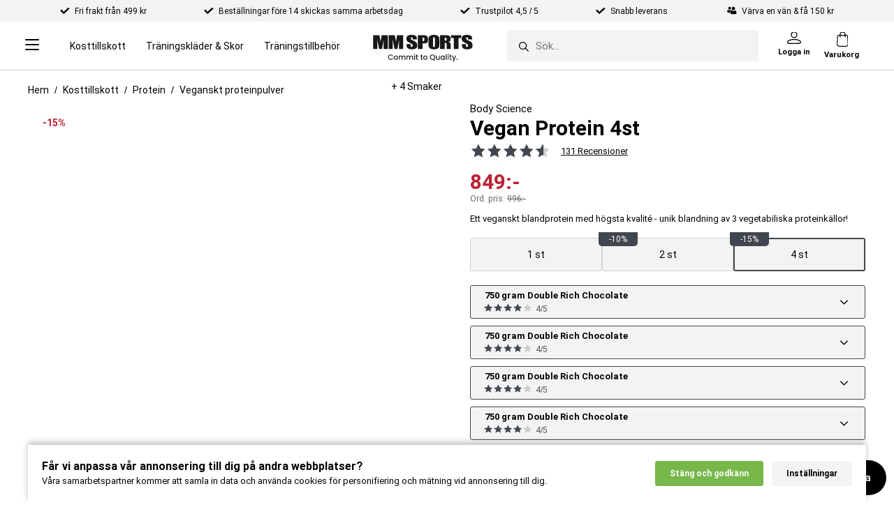

--- FILE ---
content_type: text/html; charset=utf-8
request_url: https://www.mmsports.se/Kosttillskott/Veganska-Produkter/Protein/body-science-vegan-protein-4st.html
body_size: 98950
content:
<!DOCTYPE html>
<html lang="sv-SE">
<head>
      <link rel="dns-prefetch" href="https://cdn.mmsports.se" />
<meta name="viewport" content="width=device-width, initial-scale=1.0" />
<meta name="google" content="notranslate">
<title>4 st Vegan Protein – fullvärdigt veganskt proteinpulver | MM Sports</title>
    <link rel="canonical" href="https://www.mmsports.se/Kosttillskott/Veganska-Produkter/Protein/body-science-vegan-protein-4st.html" />
<base href="/" />
<meta http-equiv="X-UA-Compatible" content="IE=edge" />
<meta http-equiv="Content-Type" content="text/html; charset=utf-8" />
<script type="text/javascript">(window.NREUM||(NREUM={})).init={ajax:{deny_list:["bam.nr-data.net"]},feature_flags:["soft_nav"]};(window.NREUM||(NREUM={})).loader_config={xpid:"UQMDUlBQGwICXFFQAAgF",licenseKey:"48a2fd3354",applicationID:"12802792",browserID:"12802794"};;/*! For license information please see nr-loader-full-1.308.0.min.js.LICENSE.txt */
(()=>{var e,t,r={384:(e,t,r)=>{"use strict";r.d(t,{NT:()=>a,US:()=>u,Zm:()=>o,bQ:()=>d,dV:()=>c,pV:()=>l});var n=r(6154),i=r(1863),s=r(1910);const a={beacon:"bam.nr-data.net",errorBeacon:"bam.nr-data.net"};function o(){return n.gm.NREUM||(n.gm.NREUM={}),void 0===n.gm.newrelic&&(n.gm.newrelic=n.gm.NREUM),n.gm.NREUM}function c(){let e=o();return e.o||(e.o={ST:n.gm.setTimeout,SI:n.gm.setImmediate||n.gm.setInterval,CT:n.gm.clearTimeout,XHR:n.gm.XMLHttpRequest,REQ:n.gm.Request,EV:n.gm.Event,PR:n.gm.Promise,MO:n.gm.MutationObserver,FETCH:n.gm.fetch,WS:n.gm.WebSocket},(0,s.i)(...Object.values(e.o))),e}function d(e,t){let r=o();r.initializedAgents??={},t.initializedAt={ms:(0,i.t)(),date:new Date},r.initializedAgents[e]=t}function u(e,t){o()[e]=t}function l(){return function(){let e=o();const t=e.info||{};e.info={beacon:a.beacon,errorBeacon:a.errorBeacon,...t}}(),function(){let e=o();const t=e.init||{};e.init={...t}}(),c(),function(){let e=o();const t=e.loader_config||{};e.loader_config={...t}}(),o()}},782:(e,t,r)=>{"use strict";r.d(t,{T:()=>n});const n=r(860).K7.pageViewTiming},860:(e,t,r)=>{"use strict";r.d(t,{$J:()=>u,K7:()=>c,P3:()=>d,XX:()=>i,Yy:()=>o,df:()=>s,qY:()=>n,v4:()=>a});const n="events",i="jserrors",s="browser/blobs",a="rum",o="browser/logs",c={ajax:"ajax",genericEvents:"generic_events",jserrors:i,logging:"logging",metrics:"metrics",pageAction:"page_action",pageViewEvent:"page_view_event",pageViewTiming:"page_view_timing",sessionReplay:"session_replay",sessionTrace:"session_trace",softNav:"soft_navigations",spa:"spa"},d={[c.pageViewEvent]:1,[c.pageViewTiming]:2,[c.metrics]:3,[c.jserrors]:4,[c.spa]:5,[c.ajax]:6,[c.sessionTrace]:7,[c.softNav]:8,[c.sessionReplay]:9,[c.logging]:10,[c.genericEvents]:11},u={[c.pageViewEvent]:a,[c.pageViewTiming]:n,[c.ajax]:n,[c.spa]:n,[c.softNav]:n,[c.metrics]:i,[c.jserrors]:i,[c.sessionTrace]:s,[c.sessionReplay]:s,[c.logging]:o,[c.genericEvents]:"ins"}},944:(e,t,r)=>{"use strict";r.d(t,{R:()=>i});var n=r(3241);function i(e,t){"function"==typeof console.debug&&(console.debug("New Relic Warning: https://github.com/newrelic/newrelic-browser-agent/blob/main/docs/warning-codes.md#".concat(e),t),(0,n.W)({agentIdentifier:null,drained:null,type:"data",name:"warn",feature:"warn",data:{code:e,secondary:t}}))}},993:(e,t,r)=>{"use strict";r.d(t,{A$:()=>s,ET:()=>a,TZ:()=>o,p_:()=>i});var n=r(860);const i={ERROR:"ERROR",WARN:"WARN",INFO:"INFO",DEBUG:"DEBUG",TRACE:"TRACE"},s={OFF:0,ERROR:1,WARN:2,INFO:3,DEBUG:4,TRACE:5},a="log",o=n.K7.logging},1541:(e,t,r)=>{"use strict";r.d(t,{U:()=>i,f:()=>n});const n={MFE:"MFE",BA:"BA"};function i(e,t){if(2!==t?.harvestEndpointVersion)return{};const r=t.agentRef.runtime.appMetadata.agents[0].entityGuid;return e?{"source.id":e.id,"source.name":e.name,"source.type":e.type,"parent.id":e.parent?.id||r,"parent.type":e.parent?.type||n.BA}:{"entity.guid":r,appId:t.agentRef.info.applicationID}}},1687:(e,t,r)=>{"use strict";r.d(t,{Ak:()=>d,Ze:()=>h,x3:()=>u});var n=r(3241),i=r(7836),s=r(3606),a=r(860),o=r(2646);const c={};function d(e,t){const r={staged:!1,priority:a.P3[t]||0};l(e),c[e].get(t)||c[e].set(t,r)}function u(e,t){e&&c[e]&&(c[e].get(t)&&c[e].delete(t),p(e,t,!1),c[e].size&&f(e))}function l(e){if(!e)throw new Error("agentIdentifier required");c[e]||(c[e]=new Map)}function h(e="",t="feature",r=!1){if(l(e),!e||!c[e].get(t)||r)return p(e,t);c[e].get(t).staged=!0,f(e)}function f(e){const t=Array.from(c[e]);t.every(([e,t])=>t.staged)&&(t.sort((e,t)=>e[1].priority-t[1].priority),t.forEach(([t])=>{c[e].delete(t),p(e,t)}))}function p(e,t,r=!0){const a=e?i.ee.get(e):i.ee,c=s.i.handlers;if(!a.aborted&&a.backlog&&c){if((0,n.W)({agentIdentifier:e,type:"lifecycle",name:"drain",feature:t}),r){const e=a.backlog[t],r=c[t];if(r){for(let t=0;e&&t<e.length;++t)g(e[t],r);Object.entries(r).forEach(([e,t])=>{Object.values(t||{}).forEach(t=>{t[0]?.on&&t[0]?.context()instanceof o.y&&t[0].on(e,t[1])})})}}a.isolatedBacklog||delete c[t],a.backlog[t]=null,a.emit("drain-"+t,[])}}function g(e,t){var r=e[1];Object.values(t[r]||{}).forEach(t=>{var r=e[0];if(t[0]===r){var n=t[1],i=e[3],s=e[2];n.apply(i,s)}})}},1738:(e,t,r)=>{"use strict";r.d(t,{U:()=>f,Y:()=>h});var n=r(3241),i=r(9908),s=r(1863),a=r(944),o=r(5701),c=r(3969),d=r(8362),u=r(860),l=r(4261);function h(e,t,r,s){const h=s||r;!h||h[e]&&h[e]!==d.d.prototype[e]||(h[e]=function(){(0,i.p)(c.xV,["API/"+e+"/called"],void 0,u.K7.metrics,r.ee),(0,n.W)({agentIdentifier:r.agentIdentifier,drained:!!o.B?.[r.agentIdentifier],type:"data",name:"api",feature:l.Pl+e,data:{}});try{return t.apply(this,arguments)}catch(e){(0,a.R)(23,e)}})}function f(e,t,r,n,a){const o=e.info;null===r?delete o.jsAttributes[t]:o.jsAttributes[t]=r,(a||null===r)&&(0,i.p)(l.Pl+n,[(0,s.t)(),t,r],void 0,"session",e.ee)}},1741:(e,t,r)=>{"use strict";r.d(t,{W:()=>s});var n=r(944),i=r(4261);class s{#e(e,...t){if(this[e]!==s.prototype[e])return this[e](...t);(0,n.R)(35,e)}addPageAction(e,t){return this.#e(i.hG,e,t)}register(e){return this.#e(i.eY,e)}recordCustomEvent(e,t){return this.#e(i.fF,e,t)}setPageViewName(e,t){return this.#e(i.Fw,e,t)}setCustomAttribute(e,t,r){return this.#e(i.cD,e,t,r)}noticeError(e,t){return this.#e(i.o5,e,t)}setUserId(e,t=!1){return this.#e(i.Dl,e,t)}setApplicationVersion(e){return this.#e(i.nb,e)}setErrorHandler(e){return this.#e(i.bt,e)}addRelease(e,t){return this.#e(i.k6,e,t)}log(e,t){return this.#e(i.$9,e,t)}start(){return this.#e(i.d3)}finished(e){return this.#e(i.BL,e)}recordReplay(){return this.#e(i.CH)}pauseReplay(){return this.#e(i.Tb)}addToTrace(e){return this.#e(i.U2,e)}setCurrentRouteName(e){return this.#e(i.PA,e)}interaction(e){return this.#e(i.dT,e)}wrapLogger(e,t,r){return this.#e(i.Wb,e,t,r)}measure(e,t){return this.#e(i.V1,e,t)}consent(e){return this.#e(i.Pv,e)}}},1863:(e,t,r)=>{"use strict";function n(){return Math.floor(performance.now())}r.d(t,{t:()=>n})},1910:(e,t,r)=>{"use strict";r.d(t,{i:()=>s});var n=r(944);const i=new Map;function s(...e){return e.every(e=>{if(i.has(e))return i.get(e);const t="function"==typeof e?e.toString():"",r=t.includes("[native code]"),s=t.includes("nrWrapper");return r||s||(0,n.R)(64,e?.name||t),i.set(e,r),r})}},2555:(e,t,r)=>{"use strict";r.d(t,{D:()=>o,f:()=>a});var n=r(384),i=r(8122);const s={beacon:n.NT.beacon,errorBeacon:n.NT.errorBeacon,licenseKey:void 0,applicationID:void 0,sa:void 0,queueTime:void 0,applicationTime:void 0,ttGuid:void 0,user:void 0,account:void 0,product:void 0,extra:void 0,jsAttributes:{},userAttributes:void 0,atts:void 0,transactionName:void 0,tNamePlain:void 0};function a(e){try{return!!e.licenseKey&&!!e.errorBeacon&&!!e.applicationID}catch(e){return!1}}const o=e=>(0,i.a)(e,s)},2614:(e,t,r)=>{"use strict";r.d(t,{BB:()=>a,H3:()=>n,g:()=>d,iL:()=>c,tS:()=>o,uh:()=>i,wk:()=>s});const n="NRBA",i="SESSION",s=144e5,a=18e5,o={STARTED:"session-started",PAUSE:"session-pause",RESET:"session-reset",RESUME:"session-resume",UPDATE:"session-update"},c={SAME_TAB:"same-tab",CROSS_TAB:"cross-tab"},d={OFF:0,FULL:1,ERROR:2}},2646:(e,t,r)=>{"use strict";r.d(t,{y:()=>n});class n{constructor(e){this.contextId=e}}},2843:(e,t,r)=>{"use strict";r.d(t,{G:()=>s,u:()=>i});var n=r(3878);function i(e,t=!1,r,i){(0,n.DD)("visibilitychange",function(){if(t)return void("hidden"===document.visibilityState&&e());e(document.visibilityState)},r,i)}function s(e,t,r){(0,n.sp)("pagehide",e,t,r)}},3241:(e,t,r)=>{"use strict";r.d(t,{W:()=>s});var n=r(6154);const i="newrelic";function s(e={}){try{n.gm.dispatchEvent(new CustomEvent(i,{detail:e}))}catch(e){}}},3304:(e,t,r)=>{"use strict";r.d(t,{A:()=>s});var n=r(7836);const i=()=>{const e=new WeakSet;return(t,r)=>{if("object"==typeof r&&null!==r){if(e.has(r))return;e.add(r)}return r}};function s(e){try{return JSON.stringify(e,i())??""}catch(e){try{n.ee.emit("internal-error",[e])}catch(e){}return""}}},3333:(e,t,r)=>{"use strict";r.d(t,{$v:()=>u,TZ:()=>n,Xh:()=>c,Zp:()=>i,kd:()=>d,mq:()=>o,nf:()=>a,qN:()=>s});const n=r(860).K7.genericEvents,i=["auxclick","click","copy","keydown","paste","scrollend"],s=["focus","blur"],a=4,o=1e3,c=2e3,d=["PageAction","UserAction","BrowserPerformance"],u={RESOURCES:"experimental.resources",REGISTER:"register"}},3434:(e,t,r)=>{"use strict";r.d(t,{Jt:()=>s,YM:()=>d});var n=r(7836),i=r(5607);const s="nr@original:".concat(i.W),a=50;var o=Object.prototype.hasOwnProperty,c=!1;function d(e,t){return e||(e=n.ee),r.inPlace=function(e,t,n,i,s){n||(n="");const a="-"===n.charAt(0);for(let o=0;o<t.length;o++){const c=t[o],d=e[c];l(d)||(e[c]=r(d,a?c+n:n,i,c,s))}},r.flag=s,r;function r(t,r,n,c,d){return l(t)?t:(r||(r=""),nrWrapper[s]=t,function(e,t,r){if(Object.defineProperty&&Object.keys)try{return Object.keys(e).forEach(function(r){Object.defineProperty(t,r,{get:function(){return e[r]},set:function(t){return e[r]=t,t}})}),t}catch(e){u([e],r)}for(var n in e)o.call(e,n)&&(t[n]=e[n])}(t,nrWrapper,e),nrWrapper);function nrWrapper(){var s,o,l,h;let f;try{o=this,s=[...arguments],l="function"==typeof n?n(s,o):n||{}}catch(t){u([t,"",[s,o,c],l],e)}i(r+"start",[s,o,c],l,d);const p=performance.now();let g;try{return h=t.apply(o,s),g=performance.now(),h}catch(e){throw g=performance.now(),i(r+"err",[s,o,e],l,d),f=e,f}finally{const e=g-p,t={start:p,end:g,duration:e,isLongTask:e>=a,methodName:c,thrownError:f};t.isLongTask&&i("long-task",[t,o],l,d),i(r+"end",[s,o,h],l,d)}}}function i(r,n,i,s){if(!c||t){var a=c;c=!0;try{e.emit(r,n,i,t,s)}catch(t){u([t,r,n,i],e)}c=a}}}function u(e,t){t||(t=n.ee);try{t.emit("internal-error",e)}catch(e){}}function l(e){return!(e&&"function"==typeof e&&e.apply&&!e[s])}},3606:(e,t,r)=>{"use strict";r.d(t,{i:()=>s});var n=r(9908);s.on=a;var i=s.handlers={};function s(e,t,r,s){a(s||n.d,i,e,t,r)}function a(e,t,r,i,s){s||(s="feature"),e||(e=n.d);var a=t[s]=t[s]||{};(a[r]=a[r]||[]).push([e,i])}},3738:(e,t,r)=>{"use strict";r.d(t,{He:()=>i,Kp:()=>o,Lc:()=>d,Rz:()=>u,TZ:()=>n,bD:()=>s,d3:()=>a,jx:()=>l,sl:()=>h,uP:()=>c});const n=r(860).K7.sessionTrace,i="bstResource",s="resource",a="-start",o="-end",c="fn"+a,d="fn"+o,u="pushState",l=1e3,h=3e4},3785:(e,t,r)=>{"use strict";r.d(t,{R:()=>c,b:()=>d});var n=r(9908),i=r(1863),s=r(860),a=r(3969),o=r(993);function c(e,t,r={},c=o.p_.INFO,d=!0,u,l=(0,i.t)()){(0,n.p)(a.xV,["API/logging/".concat(c.toLowerCase(),"/called")],void 0,s.K7.metrics,e),(0,n.p)(o.ET,[l,t,r,c,d,u],void 0,s.K7.logging,e)}function d(e){return"string"==typeof e&&Object.values(o.p_).some(t=>t===e.toUpperCase().trim())}},3878:(e,t,r)=>{"use strict";function n(e,t){return{capture:e,passive:!1,signal:t}}function i(e,t,r=!1,i){window.addEventListener(e,t,n(r,i))}function s(e,t,r=!1,i){document.addEventListener(e,t,n(r,i))}r.d(t,{DD:()=>s,jT:()=>n,sp:()=>i})},3969:(e,t,r)=>{"use strict";r.d(t,{TZ:()=>n,XG:()=>o,rs:()=>i,xV:()=>a,z_:()=>s});const n=r(860).K7.metrics,i="sm",s="cm",a="storeSupportabilityMetrics",o="storeEventMetrics"},4234:(e,t,r)=>{"use strict";r.d(t,{W:()=>s});var n=r(7836),i=r(1687);class s{constructor(e,t){this.agentIdentifier=e,this.ee=n.ee.get(e),this.featureName=t,this.blocked=!1}deregisterDrain(){(0,i.x3)(this.agentIdentifier,this.featureName)}}},4261:(e,t,r)=>{"use strict";r.d(t,{$9:()=>d,BL:()=>o,CH:()=>f,Dl:()=>w,Fw:()=>y,PA:()=>m,Pl:()=>n,Pv:()=>T,Tb:()=>l,U2:()=>s,V1:()=>E,Wb:()=>x,bt:()=>b,cD:()=>v,d3:()=>R,dT:()=>c,eY:()=>p,fF:()=>h,hG:()=>i,k6:()=>a,nb:()=>g,o5:()=>u});const n="api-",i="addPageAction",s="addToTrace",a="addRelease",o="finished",c="interaction",d="log",u="noticeError",l="pauseReplay",h="recordCustomEvent",f="recordReplay",p="register",g="setApplicationVersion",m="setCurrentRouteName",v="setCustomAttribute",b="setErrorHandler",y="setPageViewName",w="setUserId",R="start",x="wrapLogger",E="measure",T="consent"},5205:(e,t,r)=>{"use strict";r.d(t,{j:()=>S});var n=r(384),i=r(1741);var s=r(2555),a=r(3333);const o=e=>{if(!e||"string"!=typeof e)return!1;try{document.createDocumentFragment().querySelector(e)}catch{return!1}return!0};var c=r(2614),d=r(944),u=r(8122);const l="[data-nr-mask]",h=e=>(0,u.a)(e,(()=>{const e={feature_flags:[],experimental:{allow_registered_children:!1,resources:!1},mask_selector:"*",block_selector:"[data-nr-block]",mask_input_options:{color:!1,date:!1,"datetime-local":!1,email:!1,month:!1,number:!1,range:!1,search:!1,tel:!1,text:!1,time:!1,url:!1,week:!1,textarea:!1,select:!1,password:!0}};return{ajax:{deny_list:void 0,block_internal:!0,enabled:!0,autoStart:!0},api:{get allow_registered_children(){return e.feature_flags.includes(a.$v.REGISTER)||e.experimental.allow_registered_children},set allow_registered_children(t){e.experimental.allow_registered_children=t},duplicate_registered_data:!1},browser_consent_mode:{enabled:!1},distributed_tracing:{enabled:void 0,exclude_newrelic_header:void 0,cors_use_newrelic_header:void 0,cors_use_tracecontext_headers:void 0,allowed_origins:void 0},get feature_flags(){return e.feature_flags},set feature_flags(t){e.feature_flags=t},generic_events:{enabled:!0,autoStart:!0},harvest:{interval:30},jserrors:{enabled:!0,autoStart:!0},logging:{enabled:!0,autoStart:!0},metrics:{enabled:!0,autoStart:!0},obfuscate:void 0,page_action:{enabled:!0},page_view_event:{enabled:!0,autoStart:!0},page_view_timing:{enabled:!0,autoStart:!0},performance:{capture_marks:!1,capture_measures:!1,capture_detail:!0,resources:{get enabled(){return e.feature_flags.includes(a.$v.RESOURCES)||e.experimental.resources},set enabled(t){e.experimental.resources=t},asset_types:[],first_party_domains:[],ignore_newrelic:!0}},privacy:{cookies_enabled:!0},proxy:{assets:void 0,beacon:void 0},session:{expiresMs:c.wk,inactiveMs:c.BB},session_replay:{autoStart:!0,enabled:!1,preload:!1,sampling_rate:10,error_sampling_rate:100,collect_fonts:!1,inline_images:!1,fix_stylesheets:!0,mask_all_inputs:!0,get mask_text_selector(){return e.mask_selector},set mask_text_selector(t){o(t)?e.mask_selector="".concat(t,",").concat(l):""===t||null===t?e.mask_selector=l:(0,d.R)(5,t)},get block_class(){return"nr-block"},get ignore_class(){return"nr-ignore"},get mask_text_class(){return"nr-mask"},get block_selector(){return e.block_selector},set block_selector(t){o(t)?e.block_selector+=",".concat(t):""!==t&&(0,d.R)(6,t)},get mask_input_options(){return e.mask_input_options},set mask_input_options(t){t&&"object"==typeof t?e.mask_input_options={...t,password:!0}:(0,d.R)(7,t)}},session_trace:{enabled:!0,autoStart:!0},soft_navigations:{enabled:!0,autoStart:!0},spa:{enabled:!0,autoStart:!0},ssl:void 0,user_actions:{enabled:!0,elementAttributes:["id","className","tagName","type"]}}})());var f=r(6154),p=r(9324);let g=0;const m={buildEnv:p.F3,distMethod:p.Xs,version:p.xv,originTime:f.WN},v={consented:!1},b={appMetadata:{},get consented(){return this.session?.state?.consent||v.consented},set consented(e){v.consented=e},customTransaction:void 0,denyList:void 0,disabled:!1,harvester:void 0,isolatedBacklog:!1,isRecording:!1,loaderType:void 0,maxBytes:3e4,obfuscator:void 0,onerror:void 0,ptid:void 0,releaseIds:{},session:void 0,timeKeeper:void 0,registeredEntities:[],jsAttributesMetadata:{bytes:0},get harvestCount(){return++g}},y=e=>{const t=(0,u.a)(e,b),r=Object.keys(m).reduce((e,t)=>(e[t]={value:m[t],writable:!1,configurable:!0,enumerable:!0},e),{});return Object.defineProperties(t,r)};var w=r(5701);const R=e=>{const t=e.startsWith("http");e+="/",r.p=t?e:"https://"+e};var x=r(7836),E=r(3241);const T={accountID:void 0,trustKey:void 0,agentID:void 0,licenseKey:void 0,applicationID:void 0,xpid:void 0},A=e=>(0,u.a)(e,T),_=new Set;function S(e,t={},r,a){let{init:o,info:c,loader_config:d,runtime:u={},exposed:l=!0}=t;if(!c){const e=(0,n.pV)();o=e.init,c=e.info,d=e.loader_config}e.init=h(o||{}),e.loader_config=A(d||{}),c.jsAttributes??={},f.bv&&(c.jsAttributes.isWorker=!0),e.info=(0,s.D)(c);const p=e.init,g=[c.beacon,c.errorBeacon];_.has(e.agentIdentifier)||(p.proxy.assets&&(R(p.proxy.assets),g.push(p.proxy.assets)),p.proxy.beacon&&g.push(p.proxy.beacon),e.beacons=[...g],function(e){const t=(0,n.pV)();Object.getOwnPropertyNames(i.W.prototype).forEach(r=>{const n=i.W.prototype[r];if("function"!=typeof n||"constructor"===n)return;let s=t[r];e[r]&&!1!==e.exposed&&"micro-agent"!==e.runtime?.loaderType&&(t[r]=(...t)=>{const n=e[r](...t);return s?s(...t):n})})}(e),(0,n.US)("activatedFeatures",w.B)),u.denyList=[...p.ajax.deny_list||[],...p.ajax.block_internal?g:[]],u.ptid=e.agentIdentifier,u.loaderType=r,e.runtime=y(u),_.has(e.agentIdentifier)||(e.ee=x.ee.get(e.agentIdentifier),e.exposed=l,(0,E.W)({agentIdentifier:e.agentIdentifier,drained:!!w.B?.[e.agentIdentifier],type:"lifecycle",name:"initialize",feature:void 0,data:e.config})),_.add(e.agentIdentifier)}},5270:(e,t,r)=>{"use strict";r.d(t,{Aw:()=>a,SR:()=>s,rF:()=>o});var n=r(384),i=r(7767);function s(e){return!!(0,n.dV)().o.MO&&(0,i.V)(e)&&!0===e?.session_trace.enabled}function a(e){return!0===e?.session_replay.preload&&s(e)}function o(e,t){try{if("string"==typeof t?.type){if("password"===t.type.toLowerCase())return"*".repeat(e?.length||0);if(void 0!==t?.dataset?.nrUnmask||t?.classList?.contains("nr-unmask"))return e}}catch(e){}return"string"==typeof e?e.replace(/[\S]/g,"*"):"*".repeat(e?.length||0)}},5289:(e,t,r)=>{"use strict";r.d(t,{GG:()=>a,Qr:()=>c,sB:()=>o});var n=r(3878),i=r(6389);function s(){return"undefined"==typeof document||"complete"===document.readyState}function a(e,t){if(s())return e();const r=(0,i.J)(e),a=setInterval(()=>{s()&&(clearInterval(a),r())},500);(0,n.sp)("load",r,t)}function o(e){if(s())return e();(0,n.DD)("DOMContentLoaded",e)}function c(e){if(s())return e();(0,n.sp)("popstate",e)}},5607:(e,t,r)=>{"use strict";r.d(t,{W:()=>n});const n=(0,r(9566).bz)()},5701:(e,t,r)=>{"use strict";r.d(t,{B:()=>s,t:()=>a});var n=r(3241);const i=new Set,s={};function a(e,t){const r=t.agentIdentifier;s[r]??={},e&&"object"==typeof e&&(i.has(r)||(t.ee.emit("rumresp",[e]),s[r]=e,i.add(r),(0,n.W)({agentIdentifier:r,loaded:!0,drained:!0,type:"lifecycle",name:"load",feature:void 0,data:e})))}},6154:(e,t,r)=>{"use strict";r.d(t,{OF:()=>d,RI:()=>i,WN:()=>h,bv:()=>s,eN:()=>f,gm:()=>a,lR:()=>l,m:()=>c,mw:()=>o,sb:()=>u});var n=r(1863);const i="undefined"!=typeof window&&!!window.document,s="undefined"!=typeof WorkerGlobalScope&&("undefined"!=typeof self&&self instanceof WorkerGlobalScope&&self.navigator instanceof WorkerNavigator||"undefined"!=typeof globalThis&&globalThis instanceof WorkerGlobalScope&&globalThis.navigator instanceof WorkerNavigator),a=i?window:"undefined"!=typeof WorkerGlobalScope&&("undefined"!=typeof self&&self instanceof WorkerGlobalScope&&self||"undefined"!=typeof globalThis&&globalThis instanceof WorkerGlobalScope&&globalThis),o=Boolean("hidden"===a?.document?.visibilityState),c=""+a?.location,d=/iPad|iPhone|iPod/.test(a.navigator?.userAgent),u=d&&"undefined"==typeof SharedWorker,l=(()=>{const e=a.navigator?.userAgent?.match(/Firefox[/\s](\d+\.\d+)/);return Array.isArray(e)&&e.length>=2?+e[1]:0})(),h=Date.now()-(0,n.t)(),f=()=>"undefined"!=typeof PerformanceNavigationTiming&&a?.performance?.getEntriesByType("navigation")?.[0]?.responseStart},6344:(e,t,r)=>{"use strict";r.d(t,{BB:()=>u,Qb:()=>l,TZ:()=>i,Ug:()=>a,Vh:()=>s,_s:()=>o,bc:()=>d,yP:()=>c});var n=r(2614);const i=r(860).K7.sessionReplay,s="errorDuringReplay",a=.12,o={DomContentLoaded:0,Load:1,FullSnapshot:2,IncrementalSnapshot:3,Meta:4,Custom:5},c={[n.g.ERROR]:15e3,[n.g.FULL]:3e5,[n.g.OFF]:0},d={RESET:{message:"Session was reset",sm:"Reset"},IMPORT:{message:"Recorder failed to import",sm:"Import"},TOO_MANY:{message:"429: Too Many Requests",sm:"Too-Many"},TOO_BIG:{message:"Payload was too large",sm:"Too-Big"},CROSS_TAB:{message:"Session Entity was set to OFF on another tab",sm:"Cross-Tab"},ENTITLEMENTS:{message:"Session Replay is not allowed and will not be started",sm:"Entitlement"}},u=5e3,l={API:"api",RESUME:"resume",SWITCH_TO_FULL:"switchToFull",INITIALIZE:"initialize",PRELOAD:"preload"}},6389:(e,t,r)=>{"use strict";function n(e,t=500,r={}){const n=r?.leading||!1;let i;return(...r)=>{n&&void 0===i&&(e.apply(this,r),i=setTimeout(()=>{i=clearTimeout(i)},t)),n||(clearTimeout(i),i=setTimeout(()=>{e.apply(this,r)},t))}}function i(e){let t=!1;return(...r)=>{t||(t=!0,e.apply(this,r))}}r.d(t,{J:()=>i,s:()=>n})},6630:(e,t,r)=>{"use strict";r.d(t,{T:()=>n});const n=r(860).K7.pageViewEvent},6774:(e,t,r)=>{"use strict";r.d(t,{T:()=>n});const n=r(860).K7.jserrors},7295:(e,t,r)=>{"use strict";r.d(t,{Xv:()=>a,gX:()=>i,iW:()=>s});var n=[];function i(e){if(!e||s(e))return!1;if(0===n.length)return!0;if("*"===n[0].hostname)return!1;for(var t=0;t<n.length;t++){var r=n[t];if(r.hostname.test(e.hostname)&&r.pathname.test(e.pathname))return!1}return!0}function s(e){return void 0===e.hostname}function a(e){if(n=[],e&&e.length)for(var t=0;t<e.length;t++){let r=e[t];if(!r)continue;if("*"===r)return void(n=[{hostname:"*"}]);0===r.indexOf("http://")?r=r.substring(7):0===r.indexOf("https://")&&(r=r.substring(8));const i=r.indexOf("/");let s,a;i>0?(s=r.substring(0,i),a=r.substring(i)):(s=r,a="*");let[c]=s.split(":");n.push({hostname:o(c),pathname:o(a,!0)})}}function o(e,t=!1){const r=e.replace(/[.+?^${}()|[\]\\]/g,e=>"\\"+e).replace(/\*/g,".*?");return new RegExp((t?"^":"")+r+"$")}},7485:(e,t,r)=>{"use strict";r.d(t,{D:()=>i});var n=r(6154);function i(e){if(0===(e||"").indexOf("data:"))return{protocol:"data"};try{const t=new URL(e,location.href),r={port:t.port,hostname:t.hostname,pathname:t.pathname,search:t.search,protocol:t.protocol.slice(0,t.protocol.indexOf(":")),sameOrigin:t.protocol===n.gm?.location?.protocol&&t.host===n.gm?.location?.host};return r.port&&""!==r.port||("http:"===t.protocol&&(r.port="80"),"https:"===t.protocol&&(r.port="443")),r.pathname&&""!==r.pathname?r.pathname.startsWith("/")||(r.pathname="/".concat(r.pathname)):r.pathname="/",r}catch(e){return{}}}},7699:(e,t,r)=>{"use strict";r.d(t,{It:()=>s,KC:()=>o,No:()=>i,qh:()=>a});var n=r(860);const i=16e3,s=1e6,a="SESSION_ERROR",o={[n.K7.logging]:!0,[n.K7.genericEvents]:!1,[n.K7.jserrors]:!1,[n.K7.ajax]:!1}},7767:(e,t,r)=>{"use strict";r.d(t,{V:()=>i});var n=r(6154);const i=e=>n.RI&&!0===e?.privacy.cookies_enabled},7836:(e,t,r)=>{"use strict";r.d(t,{P:()=>o,ee:()=>c});var n=r(384),i=r(8990),s=r(2646),a=r(5607);const o="nr@context:".concat(a.W),c=function e(t,r){var n={},a={},u={},l=!1;try{l=16===r.length&&d.initializedAgents?.[r]?.runtime.isolatedBacklog}catch(e){}var h={on:p,addEventListener:p,removeEventListener:function(e,t){var r=n[e];if(!r)return;for(var i=0;i<r.length;i++)r[i]===t&&r.splice(i,1)},emit:function(e,r,n,i,s){!1!==s&&(s=!0);if(c.aborted&&!i)return;t&&s&&t.emit(e,r,n);var o=f(n);g(e).forEach(e=>{e.apply(o,r)});var d=v()[a[e]];d&&d.push([h,e,r,o]);return o},get:m,listeners:g,context:f,buffer:function(e,t){const r=v();if(t=t||"feature",h.aborted)return;Object.entries(e||{}).forEach(([e,n])=>{a[n]=t,t in r||(r[t]=[])})},abort:function(){h._aborted=!0,Object.keys(h.backlog).forEach(e=>{delete h.backlog[e]})},isBuffering:function(e){return!!v()[a[e]]},debugId:r,backlog:l?{}:t&&"object"==typeof t.backlog?t.backlog:{},isolatedBacklog:l};return Object.defineProperty(h,"aborted",{get:()=>{let e=h._aborted||!1;return e||(t&&(e=t.aborted),e)}}),h;function f(e){return e&&e instanceof s.y?e:e?(0,i.I)(e,o,()=>new s.y(o)):new s.y(o)}function p(e,t){n[e]=g(e).concat(t)}function g(e){return n[e]||[]}function m(t){return u[t]=u[t]||e(h,t)}function v(){return h.backlog}}(void 0,"globalEE"),d=(0,n.Zm)();d.ee||(d.ee=c)},8122:(e,t,r)=>{"use strict";r.d(t,{a:()=>i});var n=r(944);function i(e,t){try{if(!e||"object"!=typeof e)return(0,n.R)(3);if(!t||"object"!=typeof t)return(0,n.R)(4);const r=Object.create(Object.getPrototypeOf(t),Object.getOwnPropertyDescriptors(t)),s=0===Object.keys(r).length?e:r;for(let a in s)if(void 0!==e[a])try{if(null===e[a]){r[a]=null;continue}Array.isArray(e[a])&&Array.isArray(t[a])?r[a]=Array.from(new Set([...e[a],...t[a]])):"object"==typeof e[a]&&"object"==typeof t[a]?r[a]=i(e[a],t[a]):r[a]=e[a]}catch(e){r[a]||(0,n.R)(1,e)}return r}catch(e){(0,n.R)(2,e)}}},8139:(e,t,r)=>{"use strict";r.d(t,{u:()=>h});var n=r(7836),i=r(3434),s=r(8990),a=r(6154);const o={},c=a.gm.XMLHttpRequest,d="addEventListener",u="removeEventListener",l="nr@wrapped:".concat(n.P);function h(e){var t=function(e){return(e||n.ee).get("events")}(e);if(o[t.debugId]++)return t;o[t.debugId]=1;var r=(0,i.YM)(t,!0);function h(e){r.inPlace(e,[d,u],"-",p)}function p(e,t){return e[1]}return"getPrototypeOf"in Object&&(a.RI&&f(document,h),c&&f(c.prototype,h),f(a.gm,h)),t.on(d+"-start",function(e,t){var n=e[1];if(null!==n&&("function"==typeof n||"object"==typeof n)&&"newrelic"!==e[0]){var i=(0,s.I)(n,l,function(){var e={object:function(){if("function"!=typeof n.handleEvent)return;return n.handleEvent.apply(n,arguments)},function:n}[typeof n];return e?r(e,"fn-",null,e.name||"anonymous"):n});this.wrapped=e[1]=i}}),t.on(u+"-start",function(e){e[1]=this.wrapped||e[1]}),t}function f(e,t,...r){let n=e;for(;"object"==typeof n&&!Object.prototype.hasOwnProperty.call(n,d);)n=Object.getPrototypeOf(n);n&&t(n,...r)}},8362:(e,t,r)=>{"use strict";r.d(t,{d:()=>s});var n=r(9566),i=r(1741);class s extends i.W{agentIdentifier=(0,n.LA)(16)}},8374:(e,t,r)=>{r.nc=(()=>{try{return document?.currentScript?.nonce}catch(e){}return""})()},8990:(e,t,r)=>{"use strict";r.d(t,{I:()=>i});var n=Object.prototype.hasOwnProperty;function i(e,t,r){if(n.call(e,t))return e[t];var i=r();if(Object.defineProperty&&Object.keys)try{return Object.defineProperty(e,t,{value:i,writable:!0,enumerable:!1}),i}catch(e){}return e[t]=i,i}},9119:(e,t,r)=>{"use strict";r.d(t,{L:()=>s});var n=/([^?#]*)[^#]*(#[^?]*|$).*/,i=/([^?#]*)().*/;function s(e,t){return e?e.replace(t?n:i,"$1$2"):e}},9300:(e,t,r)=>{"use strict";r.d(t,{T:()=>n});const n=r(860).K7.ajax},9324:(e,t,r)=>{"use strict";r.d(t,{AJ:()=>a,F3:()=>i,Xs:()=>s,Yq:()=>o,xv:()=>n});const n="1.308.0",i="PROD",s="CDN",a="@newrelic/rrweb",o="1.0.1"},9566:(e,t,r)=>{"use strict";r.d(t,{LA:()=>o,ZF:()=>c,bz:()=>a,el:()=>d});var n=r(6154);const i="xxxxxxxx-xxxx-4xxx-yxxx-xxxxxxxxxxxx";function s(e,t){return e?15&e[t]:16*Math.random()|0}function a(){const e=n.gm?.crypto||n.gm?.msCrypto;let t,r=0;return e&&e.getRandomValues&&(t=e.getRandomValues(new Uint8Array(30))),i.split("").map(e=>"x"===e?s(t,r++).toString(16):"y"===e?(3&s()|8).toString(16):e).join("")}function o(e){const t=n.gm?.crypto||n.gm?.msCrypto;let r,i=0;t&&t.getRandomValues&&(r=t.getRandomValues(new Uint8Array(e)));const a=[];for(var o=0;o<e;o++)a.push(s(r,i++).toString(16));return a.join("")}function c(){return o(16)}function d(){return o(32)}},9908:(e,t,r)=>{"use strict";r.d(t,{d:()=>n,p:()=>i});var n=r(7836).ee.get("handle");function i(e,t,r,i,s){s?(s.buffer([e],i),s.emit(e,t,r)):(n.buffer([e],i),n.emit(e,t,r))}}},n={};function i(e){var t=n[e];if(void 0!==t)return t.exports;var s=n[e]={exports:{}};return r[e](s,s.exports,i),s.exports}i.m=r,i.d=(e,t)=>{for(var r in t)i.o(t,r)&&!i.o(e,r)&&Object.defineProperty(e,r,{enumerable:!0,get:t[r]})},i.f={},i.e=e=>Promise.all(Object.keys(i.f).reduce((t,r)=>(i.f[r](e,t),t),[])),i.u=e=>({95:"nr-full-compressor",222:"nr-full-recorder",891:"nr-full"}[e]+"-1.308.0.min.js"),i.o=(e,t)=>Object.prototype.hasOwnProperty.call(e,t),e={},t="NRBA-1.308.0.PROD:",i.l=(r,n,s,a)=>{if(e[r])e[r].push(n);else{var o,c;if(void 0!==s)for(var d=document.getElementsByTagName("script"),u=0;u<d.length;u++){var l=d[u];if(l.getAttribute("src")==r||l.getAttribute("data-webpack")==t+s){o=l;break}}if(!o){c=!0;var h={891:"sha512-fcveNDcpRQS9OweGhN4uJe88Qmg+EVyH6j/wngwL2Le0m7LYyz7q+JDx7KBxsdDF4TaPVsSmHg12T3pHwdLa7w==",222:"sha512-O8ZzdvgB4fRyt7k2Qrr4STpR+tCA2mcQEig6/dP3rRy9uEx1CTKQ6cQ7Src0361y7xS434ua+zIPo265ZpjlEg==",95:"sha512-jDWejat/6/UDex/9XjYoPPmpMPuEvBCSuCg/0tnihjbn5bh9mP3An0NzFV9T5Tc+3kKhaXaZA8UIKPAanD2+Gw=="};(o=document.createElement("script")).charset="utf-8",i.nc&&o.setAttribute("nonce",i.nc),o.setAttribute("data-webpack",t+s),o.src=r,0!==o.src.indexOf(window.location.origin+"/")&&(o.crossOrigin="anonymous"),h[a]&&(o.integrity=h[a])}e[r]=[n];var f=(t,n)=>{o.onerror=o.onload=null,clearTimeout(p);var i=e[r];if(delete e[r],o.parentNode&&o.parentNode.removeChild(o),i&&i.forEach(e=>e(n)),t)return t(n)},p=setTimeout(f.bind(null,void 0,{type:"timeout",target:o}),12e4);o.onerror=f.bind(null,o.onerror),o.onload=f.bind(null,o.onload),c&&document.head.appendChild(o)}},i.r=e=>{"undefined"!=typeof Symbol&&Symbol.toStringTag&&Object.defineProperty(e,Symbol.toStringTag,{value:"Module"}),Object.defineProperty(e,"__esModule",{value:!0})},i.p="https://js-agent.newrelic.com/",(()=>{var e={85:0,959:0};i.f.j=(t,r)=>{var n=i.o(e,t)?e[t]:void 0;if(0!==n)if(n)r.push(n[2]);else{var s=new Promise((r,i)=>n=e[t]=[r,i]);r.push(n[2]=s);var a=i.p+i.u(t),o=new Error;i.l(a,r=>{if(i.o(e,t)&&(0!==(n=e[t])&&(e[t]=void 0),n)){var s=r&&("load"===r.type?"missing":r.type),a=r&&r.target&&r.target.src;o.message="Loading chunk "+t+" failed: ("+s+": "+a+")",o.name="ChunkLoadError",o.type=s,o.request=a,n[1](o)}},"chunk-"+t,t)}};var t=(t,r)=>{var n,s,[a,o,c]=r,d=0;if(a.some(t=>0!==e[t])){for(n in o)i.o(o,n)&&(i.m[n]=o[n]);if(c)c(i)}for(t&&t(r);d<a.length;d++)s=a[d],i.o(e,s)&&e[s]&&e[s][0](),e[s]=0},r=self["webpackChunk:NRBA-1.308.0.PROD"]=self["webpackChunk:NRBA-1.308.0.PROD"]||[];r.forEach(t.bind(null,0)),r.push=t.bind(null,r.push.bind(r))})(),(()=>{"use strict";i(8374);var e=i(8362),t=i(860);const r=Object.values(t.K7);var n=i(5205);var s=i(9908),a=i(1863),o=i(4261),c=i(1738);var d=i(1687),u=i(4234),l=i(5289),h=i(6154),f=i(944),p=i(5270),g=i(7767),m=i(6389),v=i(7699);class b extends u.W{constructor(e,t){super(e.agentIdentifier,t),this.agentRef=e,this.abortHandler=void 0,this.featAggregate=void 0,this.loadedSuccessfully=void 0,this.onAggregateImported=new Promise(e=>{this.loadedSuccessfully=e}),this.deferred=Promise.resolve(),!1===e.init[this.featureName].autoStart?this.deferred=new Promise((t,r)=>{this.ee.on("manual-start-all",(0,m.J)(()=>{(0,d.Ak)(e.agentIdentifier,this.featureName),t()}))}):(0,d.Ak)(e.agentIdentifier,t)}importAggregator(e,t,r={}){if(this.featAggregate)return;const n=async()=>{let n;await this.deferred;try{if((0,g.V)(e.init)){const{setupAgentSession:t}=await i.e(891).then(i.bind(i,8766));n=t(e)}}catch(e){(0,f.R)(20,e),this.ee.emit("internal-error",[e]),(0,s.p)(v.qh,[e],void 0,this.featureName,this.ee)}try{if(!this.#t(this.featureName,n,e.init))return(0,d.Ze)(this.agentIdentifier,this.featureName),void this.loadedSuccessfully(!1);const{Aggregate:i}=await t();this.featAggregate=new i(e,r),e.runtime.harvester.initializedAggregates.push(this.featAggregate),this.loadedSuccessfully(!0)}catch(e){(0,f.R)(34,e),this.abortHandler?.(),(0,d.Ze)(this.agentIdentifier,this.featureName,!0),this.loadedSuccessfully(!1),this.ee&&this.ee.abort()}};h.RI?(0,l.GG)(()=>n(),!0):n()}#t(e,r,n){if(this.blocked)return!1;switch(e){case t.K7.sessionReplay:return(0,p.SR)(n)&&!!r;case t.K7.sessionTrace:return!!r;default:return!0}}}var y=i(6630),w=i(2614),R=i(3241);class x extends b{static featureName=y.T;constructor(e){var t;super(e,y.T),this.setupInspectionEvents(e.agentIdentifier),t=e,(0,c.Y)(o.Fw,function(e,r){"string"==typeof e&&("/"!==e.charAt(0)&&(e="/"+e),t.runtime.customTransaction=(r||"http://custom.transaction")+e,(0,s.p)(o.Pl+o.Fw,[(0,a.t)()],void 0,void 0,t.ee))},t),this.importAggregator(e,()=>i.e(891).then(i.bind(i,3718)))}setupInspectionEvents(e){const t=(t,r)=>{t&&(0,R.W)({agentIdentifier:e,timeStamp:t.timeStamp,loaded:"complete"===t.target.readyState,type:"window",name:r,data:t.target.location+""})};(0,l.sB)(e=>{t(e,"DOMContentLoaded")}),(0,l.GG)(e=>{t(e,"load")}),(0,l.Qr)(e=>{t(e,"navigate")}),this.ee.on(w.tS.UPDATE,(t,r)=>{(0,R.W)({agentIdentifier:e,type:"lifecycle",name:"session",data:r})})}}var E=i(384);class T extends e.d{constructor(e){var t;(super(),h.gm)?(this.features={},(0,E.bQ)(this.agentIdentifier,this),this.desiredFeatures=new Set(e.features||[]),this.desiredFeatures.add(x),(0,n.j)(this,e,e.loaderType||"agent"),t=this,(0,c.Y)(o.cD,function(e,r,n=!1){if("string"==typeof e){if(["string","number","boolean"].includes(typeof r)||null===r)return(0,c.U)(t,e,r,o.cD,n);(0,f.R)(40,typeof r)}else(0,f.R)(39,typeof e)},t),function(e){(0,c.Y)(o.Dl,function(t,r=!1){if("string"!=typeof t&&null!==t)return void(0,f.R)(41,typeof t);const n=e.info.jsAttributes["enduser.id"];r&&null!=n&&n!==t?(0,s.p)(o.Pl+"setUserIdAndResetSession",[t],void 0,"session",e.ee):(0,c.U)(e,"enduser.id",t,o.Dl,!0)},e)}(this),function(e){(0,c.Y)(o.nb,function(t){if("string"==typeof t||null===t)return(0,c.U)(e,"application.version",t,o.nb,!1);(0,f.R)(42,typeof t)},e)}(this),function(e){(0,c.Y)(o.d3,function(){e.ee.emit("manual-start-all")},e)}(this),function(e){(0,c.Y)(o.Pv,function(t=!0){if("boolean"==typeof t){if((0,s.p)(o.Pl+o.Pv,[t],void 0,"session",e.ee),e.runtime.consented=t,t){const t=e.features.page_view_event;t.onAggregateImported.then(e=>{const r=t.featAggregate;e&&!r.sentRum&&r.sendRum()})}}else(0,f.R)(65,typeof t)},e)}(this),this.run()):(0,f.R)(21)}get config(){return{info:this.info,init:this.init,loader_config:this.loader_config,runtime:this.runtime}}get api(){return this}run(){try{const e=function(e){const t={};return r.forEach(r=>{t[r]=!!e[r]?.enabled}),t}(this.init),n=[...this.desiredFeatures];n.sort((e,r)=>t.P3[e.featureName]-t.P3[r.featureName]),n.forEach(r=>{if(!e[r.featureName]&&r.featureName!==t.K7.pageViewEvent)return;if(r.featureName===t.K7.spa)return void(0,f.R)(67);const n=function(e){switch(e){case t.K7.ajax:return[t.K7.jserrors];case t.K7.sessionTrace:return[t.K7.ajax,t.K7.pageViewEvent];case t.K7.sessionReplay:return[t.K7.sessionTrace];case t.K7.pageViewTiming:return[t.K7.pageViewEvent];default:return[]}}(r.featureName).filter(e=>!(e in this.features));n.length>0&&(0,f.R)(36,{targetFeature:r.featureName,missingDependencies:n}),this.features[r.featureName]=new r(this)})}catch(e){(0,f.R)(22,e);for(const e in this.features)this.features[e].abortHandler?.();const t=(0,E.Zm)();delete t.initializedAgents[this.agentIdentifier]?.features,delete this.sharedAggregator;return t.ee.get(this.agentIdentifier).abort(),!1}}}var A=i(2843),_=i(782);class S extends b{static featureName=_.T;constructor(e){super(e,_.T),h.RI&&((0,A.u)(()=>(0,s.p)("docHidden",[(0,a.t)()],void 0,_.T,this.ee),!0),(0,A.G)(()=>(0,s.p)("winPagehide",[(0,a.t)()],void 0,_.T,this.ee)),this.importAggregator(e,()=>i.e(891).then(i.bind(i,9018))))}}var O=i(3969);class I extends b{static featureName=O.TZ;constructor(e){super(e,O.TZ),h.RI&&document.addEventListener("securitypolicyviolation",e=>{(0,s.p)(O.xV,["Generic/CSPViolation/Detected"],void 0,this.featureName,this.ee)}),this.importAggregator(e,()=>i.e(891).then(i.bind(i,6555)))}}var P=i(6774),k=i(3878),N=i(3304);class D{constructor(e,t,r,n,i){this.name="UncaughtError",this.message="string"==typeof e?e:(0,N.A)(e),this.sourceURL=t,this.line=r,this.column=n,this.__newrelic=i}}function j(e){return M(e)?e:new D(void 0!==e?.message?e.message:e,e?.filename||e?.sourceURL,e?.lineno||e?.line,e?.colno||e?.col,e?.__newrelic,e?.cause)}function C(e){const t="Unhandled Promise Rejection: ";if(!e?.reason)return;if(M(e.reason)){try{e.reason.message.startsWith(t)||(e.reason.message=t+e.reason.message)}catch(e){}return j(e.reason)}const r=j(e.reason);return(r.message||"").startsWith(t)||(r.message=t+r.message),r}function L(e){if(e.error instanceof SyntaxError&&!/:\d+$/.test(e.error.stack?.trim())){const t=new D(e.message,e.filename,e.lineno,e.colno,e.error.__newrelic,e.cause);return t.name=SyntaxError.name,t}return M(e.error)?e.error:j(e)}function M(e){return e instanceof Error&&!!e.stack}function B(e,r,n,i,o=(0,a.t)()){"string"==typeof e&&(e=new Error(e)),(0,s.p)("err",[e,o,!1,r,n.runtime.isRecording,void 0,i],void 0,t.K7.jserrors,n.ee),(0,s.p)("uaErr",[],void 0,t.K7.genericEvents,n.ee)}var H=i(1541),K=i(993),W=i(3785);function U(e,{customAttributes:t={},level:r=K.p_.INFO}={},n,i,s=(0,a.t)()){(0,W.R)(n.ee,e,t,r,!1,i,s)}function F(e,r,n,i,c=(0,a.t)()){(0,s.p)(o.Pl+o.hG,[c,e,r,i],void 0,t.K7.genericEvents,n.ee)}function V(e,r,n,i,c=(0,a.t)()){const{start:d,end:u,customAttributes:l}=r||{},h={customAttributes:l||{}};if("object"!=typeof h.customAttributes||"string"!=typeof e||0===e.length)return void(0,f.R)(57);const p=(e,t)=>null==e?t:"number"==typeof e?e:e instanceof PerformanceMark?e.startTime:Number.NaN;if(h.start=p(d,0),h.end=p(u,c),Number.isNaN(h.start)||Number.isNaN(h.end))(0,f.R)(57);else{if(h.duration=h.end-h.start,!(h.duration<0))return(0,s.p)(o.Pl+o.V1,[h,e,i],void 0,t.K7.genericEvents,n.ee),h;(0,f.R)(58)}}function z(e,r={},n,i,c=(0,a.t)()){(0,s.p)(o.Pl+o.fF,[c,e,r,i],void 0,t.K7.genericEvents,n.ee)}function G(e){(0,c.Y)(o.eY,function(t){return Y(e,t)},e)}function Y(e,r,n){(0,f.R)(54,"newrelic.register"),r||={},r.type=H.f.MFE,r.licenseKey||=e.info.licenseKey,r.blocked=!1,r.parent=n||{},Array.isArray(r.tags)||(r.tags=[]);const i={};r.tags.forEach(e=>{"name"!==e&&"id"!==e&&(i["source.".concat(e)]=!0)}),r.isolated??=!0;let o=()=>{};const c=e.runtime.registeredEntities;if(!r.isolated){const e=c.find(({metadata:{target:{id:e}}})=>e===r.id&&!r.isolated);if(e)return e}const d=e=>{r.blocked=!0,o=e};function u(e){return"string"==typeof e&&!!e.trim()&&e.trim().length<501||"number"==typeof e}e.init.api.allow_registered_children||d((0,m.J)(()=>(0,f.R)(55))),u(r.id)&&u(r.name)||d((0,m.J)(()=>(0,f.R)(48,r)));const l={addPageAction:(t,n={})=>g(F,[t,{...i,...n},e],r),deregister:()=>{d((0,m.J)(()=>(0,f.R)(68)))},log:(t,n={})=>g(U,[t,{...n,customAttributes:{...i,...n.customAttributes||{}}},e],r),measure:(t,n={})=>g(V,[t,{...n,customAttributes:{...i,...n.customAttributes||{}}},e],r),noticeError:(t,n={})=>g(B,[t,{...i,...n},e],r),register:(t={})=>g(Y,[e,t],l.metadata.target),recordCustomEvent:(t,n={})=>g(z,[t,{...i,...n},e],r),setApplicationVersion:e=>p("application.version",e),setCustomAttribute:(e,t)=>p(e,t),setUserId:e=>p("enduser.id",e),metadata:{customAttributes:i,target:r}},h=()=>(r.blocked&&o(),r.blocked);h()||c.push(l);const p=(e,t)=>{h()||(i[e]=t)},g=(r,n,i)=>{if(h())return;const o=(0,a.t)();(0,s.p)(O.xV,["API/register/".concat(r.name,"/called")],void 0,t.K7.metrics,e.ee);try{if(e.init.api.duplicate_registered_data&&"register"!==r.name){let e=n;if(n[1]instanceof Object){const t={"child.id":i.id,"child.type":i.type};e="customAttributes"in n[1]?[n[0],{...n[1],customAttributes:{...n[1].customAttributes,...t}},...n.slice(2)]:[n[0],{...n[1],...t},...n.slice(2)]}r(...e,void 0,o)}return r(...n,i,o)}catch(e){(0,f.R)(50,e)}};return l}class q extends b{static featureName=P.T;constructor(e){var t;super(e,P.T),t=e,(0,c.Y)(o.o5,(e,r)=>B(e,r,t),t),function(e){(0,c.Y)(o.bt,function(t){e.runtime.onerror=t},e)}(e),function(e){let t=0;(0,c.Y)(o.k6,function(e,r){++t>10||(this.runtime.releaseIds[e.slice(-200)]=(""+r).slice(-200))},e)}(e),G(e);try{this.removeOnAbort=new AbortController}catch(e){}this.ee.on("internal-error",(t,r)=>{this.abortHandler&&(0,s.p)("ierr",[j(t),(0,a.t)(),!0,{},e.runtime.isRecording,r],void 0,this.featureName,this.ee)}),h.gm.addEventListener("unhandledrejection",t=>{this.abortHandler&&(0,s.p)("err",[C(t),(0,a.t)(),!1,{unhandledPromiseRejection:1},e.runtime.isRecording],void 0,this.featureName,this.ee)},(0,k.jT)(!1,this.removeOnAbort?.signal)),h.gm.addEventListener("error",t=>{this.abortHandler&&(0,s.p)("err",[L(t),(0,a.t)(),!1,{},e.runtime.isRecording],void 0,this.featureName,this.ee)},(0,k.jT)(!1,this.removeOnAbort?.signal)),this.abortHandler=this.#r,this.importAggregator(e,()=>i.e(891).then(i.bind(i,2176)))}#r(){this.removeOnAbort?.abort(),this.abortHandler=void 0}}var Z=i(8990);let X=1;function J(e){const t=typeof e;return!e||"object"!==t&&"function"!==t?-1:e===h.gm?0:(0,Z.I)(e,"nr@id",function(){return X++})}function Q(e){if("string"==typeof e&&e.length)return e.length;if("object"==typeof e){if("undefined"!=typeof ArrayBuffer&&e instanceof ArrayBuffer&&e.byteLength)return e.byteLength;if("undefined"!=typeof Blob&&e instanceof Blob&&e.size)return e.size;if(!("undefined"!=typeof FormData&&e instanceof FormData))try{return(0,N.A)(e).length}catch(e){return}}}var ee=i(8139),te=i(7836),re=i(3434);const ne={},ie=["open","send"];function se(e){var t=e||te.ee;const r=function(e){return(e||te.ee).get("xhr")}(t);if(void 0===h.gm.XMLHttpRequest)return r;if(ne[r.debugId]++)return r;ne[r.debugId]=1,(0,ee.u)(t);var n=(0,re.YM)(r),i=h.gm.XMLHttpRequest,s=h.gm.MutationObserver,a=h.gm.Promise,o=h.gm.setInterval,c="readystatechange",d=["onload","onerror","onabort","onloadstart","onloadend","onprogress","ontimeout"],u=[],l=h.gm.XMLHttpRequest=function(e){const t=new i(e),s=r.context(t);try{r.emit("new-xhr",[t],s),t.addEventListener(c,(a=s,function(){var e=this;e.readyState>3&&!a.resolved&&(a.resolved=!0,r.emit("xhr-resolved",[],e)),n.inPlace(e,d,"fn-",y)}),(0,k.jT)(!1))}catch(e){(0,f.R)(15,e);try{r.emit("internal-error",[e])}catch(e){}}var a;return t};function p(e,t){n.inPlace(t,["onreadystatechange"],"fn-",y)}if(function(e,t){for(var r in e)t[r]=e[r]}(i,l),l.prototype=i.prototype,n.inPlace(l.prototype,ie,"-xhr-",y),r.on("send-xhr-start",function(e,t){p(e,t),function(e){u.push(e),s&&(g?g.then(b):o?o(b):(m=-m,v.data=m))}(t)}),r.on("open-xhr-start",p),s){var g=a&&a.resolve();if(!o&&!a){var m=1,v=document.createTextNode(m);new s(b).observe(v,{characterData:!0})}}else t.on("fn-end",function(e){e[0]&&e[0].type===c||b()});function b(){for(var e=0;e<u.length;e++)p(0,u[e]);u.length&&(u=[])}function y(e,t){return t}return r}var ae="fetch-",oe=ae+"body-",ce=["arrayBuffer","blob","json","text","formData"],de=h.gm.Request,ue=h.gm.Response,le="prototype";const he={};function fe(e){const t=function(e){return(e||te.ee).get("fetch")}(e);if(!(de&&ue&&h.gm.fetch))return t;if(he[t.debugId]++)return t;function r(e,r,n){var i=e[r];"function"==typeof i&&(e[r]=function(){var e,r=[...arguments],s={};t.emit(n+"before-start",[r],s),s[te.P]&&s[te.P].dt&&(e=s[te.P].dt);var a=i.apply(this,r);return t.emit(n+"start",[r,e],a),a.then(function(e){return t.emit(n+"end",[null,e],a),e},function(e){throw t.emit(n+"end",[e],a),e})})}return he[t.debugId]=1,ce.forEach(e=>{r(de[le],e,oe),r(ue[le],e,oe)}),r(h.gm,"fetch",ae),t.on(ae+"end",function(e,r){var n=this;if(r){var i=r.headers.get("content-length");null!==i&&(n.rxSize=i),t.emit(ae+"done",[null,r],n)}else t.emit(ae+"done",[e],n)}),t}var pe=i(7485),ge=i(9566);class me{constructor(e){this.agentRef=e}generateTracePayload(e){const t=this.agentRef.loader_config;if(!this.shouldGenerateTrace(e)||!t)return null;var r=(t.accountID||"").toString()||null,n=(t.agentID||"").toString()||null,i=(t.trustKey||"").toString()||null;if(!r||!n)return null;var s=(0,ge.ZF)(),a=(0,ge.el)(),o=Date.now(),c={spanId:s,traceId:a,timestamp:o};return(e.sameOrigin||this.isAllowedOrigin(e)&&this.useTraceContextHeadersForCors())&&(c.traceContextParentHeader=this.generateTraceContextParentHeader(s,a),c.traceContextStateHeader=this.generateTraceContextStateHeader(s,o,r,n,i)),(e.sameOrigin&&!this.excludeNewrelicHeader()||!e.sameOrigin&&this.isAllowedOrigin(e)&&this.useNewrelicHeaderForCors())&&(c.newrelicHeader=this.generateTraceHeader(s,a,o,r,n,i)),c}generateTraceContextParentHeader(e,t){return"00-"+t+"-"+e+"-01"}generateTraceContextStateHeader(e,t,r,n,i){return i+"@nr=0-1-"+r+"-"+n+"-"+e+"----"+t}generateTraceHeader(e,t,r,n,i,s){if(!("function"==typeof h.gm?.btoa))return null;var a={v:[0,1],d:{ty:"Browser",ac:n,ap:i,id:e,tr:t,ti:r}};return s&&n!==s&&(a.d.tk=s),btoa((0,N.A)(a))}shouldGenerateTrace(e){return this.agentRef.init?.distributed_tracing?.enabled&&this.isAllowedOrigin(e)}isAllowedOrigin(e){var t=!1;const r=this.agentRef.init?.distributed_tracing;if(e.sameOrigin)t=!0;else if(r?.allowed_origins instanceof Array)for(var n=0;n<r.allowed_origins.length;n++){var i=(0,pe.D)(r.allowed_origins[n]);if(e.hostname===i.hostname&&e.protocol===i.protocol&&e.port===i.port){t=!0;break}}return t}excludeNewrelicHeader(){var e=this.agentRef.init?.distributed_tracing;return!!e&&!!e.exclude_newrelic_header}useNewrelicHeaderForCors(){var e=this.agentRef.init?.distributed_tracing;return!!e&&!1!==e.cors_use_newrelic_header}useTraceContextHeadersForCors(){var e=this.agentRef.init?.distributed_tracing;return!!e&&!!e.cors_use_tracecontext_headers}}var ve=i(9300),be=i(7295);function ye(e){return"string"==typeof e?e:e instanceof(0,E.dV)().o.REQ?e.url:h.gm?.URL&&e instanceof URL?e.href:void 0}var we=["load","error","abort","timeout"],Re=we.length,xe=(0,E.dV)().o.REQ,Ee=(0,E.dV)().o.XHR;const Te="X-NewRelic-App-Data";class Ae extends b{static featureName=ve.T;constructor(e){super(e,ve.T),this.dt=new me(e),this.handler=(e,t,r,n)=>(0,s.p)(e,t,r,n,this.ee);try{const e={xmlhttprequest:"xhr",fetch:"fetch",beacon:"beacon"};h.gm?.performance?.getEntriesByType("resource").forEach(r=>{if(r.initiatorType in e&&0!==r.responseStatus){const n={status:r.responseStatus},i={rxSize:r.transferSize,duration:Math.floor(r.duration),cbTime:0};_e(n,r.name),this.handler("xhr",[n,i,r.startTime,r.responseEnd,e[r.initiatorType]],void 0,t.K7.ajax)}})}catch(e){}fe(this.ee),se(this.ee),function(e,r,n,i){function o(e){var t=this;t.totalCbs=0,t.called=0,t.cbTime=0,t.end=E,t.ended=!1,t.xhrGuids={},t.lastSize=null,t.loadCaptureCalled=!1,t.params=this.params||{},t.metrics=this.metrics||{},t.latestLongtaskEnd=0,e.addEventListener("load",function(r){T(t,e)},(0,k.jT)(!1)),h.lR||e.addEventListener("progress",function(e){t.lastSize=e.loaded},(0,k.jT)(!1))}function c(e){this.params={method:e[0]},_e(this,e[1]),this.metrics={}}function d(t,r){e.loader_config.xpid&&this.sameOrigin&&r.setRequestHeader("X-NewRelic-ID",e.loader_config.xpid);var n=i.generateTracePayload(this.parsedOrigin);if(n){var s=!1;n.newrelicHeader&&(r.setRequestHeader("newrelic",n.newrelicHeader),s=!0),n.traceContextParentHeader&&(r.setRequestHeader("traceparent",n.traceContextParentHeader),n.traceContextStateHeader&&r.setRequestHeader("tracestate",n.traceContextStateHeader),s=!0),s&&(this.dt=n)}}function u(e,t){var n=this.metrics,i=e[0],s=this;if(n&&i){var o=Q(i);o&&(n.txSize=o)}this.startTime=(0,a.t)(),this.body=i,this.listener=function(e){try{"abort"!==e.type||s.loadCaptureCalled||(s.params.aborted=!0),("load"!==e.type||s.called===s.totalCbs&&(s.onloadCalled||"function"!=typeof t.onload)&&"function"==typeof s.end)&&s.end(t)}catch(e){try{r.emit("internal-error",[e])}catch(e){}}};for(var c=0;c<Re;c++)t.addEventListener(we[c],this.listener,(0,k.jT)(!1))}function l(e,t,r){this.cbTime+=e,t?this.onloadCalled=!0:this.called+=1,this.called!==this.totalCbs||!this.onloadCalled&&"function"==typeof r.onload||"function"!=typeof this.end||this.end(r)}function f(e,t){var r=""+J(e)+!!t;this.xhrGuids&&!this.xhrGuids[r]&&(this.xhrGuids[r]=!0,this.totalCbs+=1)}function p(e,t){var r=""+J(e)+!!t;this.xhrGuids&&this.xhrGuids[r]&&(delete this.xhrGuids[r],this.totalCbs-=1)}function g(){this.endTime=(0,a.t)()}function m(e,t){t instanceof Ee&&"load"===e[0]&&r.emit("xhr-load-added",[e[1],e[2]],t)}function v(e,t){t instanceof Ee&&"load"===e[0]&&r.emit("xhr-load-removed",[e[1],e[2]],t)}function b(e,t,r){t instanceof Ee&&("onload"===r&&(this.onload=!0),("load"===(e[0]&&e[0].type)||this.onload)&&(this.xhrCbStart=(0,a.t)()))}function y(e,t){this.xhrCbStart&&r.emit("xhr-cb-time",[(0,a.t)()-this.xhrCbStart,this.onload,t],t)}function w(e){var t,r=e[1]||{};if("string"==typeof e[0]?0===(t=e[0]).length&&h.RI&&(t=""+h.gm.location.href):e[0]&&e[0].url?t=e[0].url:h.gm?.URL&&e[0]&&e[0]instanceof URL?t=e[0].href:"function"==typeof e[0].toString&&(t=e[0].toString()),"string"==typeof t&&0!==t.length){t&&(this.parsedOrigin=(0,pe.D)(t),this.sameOrigin=this.parsedOrigin.sameOrigin);var n=i.generateTracePayload(this.parsedOrigin);if(n&&(n.newrelicHeader||n.traceContextParentHeader))if(e[0]&&e[0].headers)o(e[0].headers,n)&&(this.dt=n);else{var s={};for(var a in r)s[a]=r[a];s.headers=new Headers(r.headers||{}),o(s.headers,n)&&(this.dt=n),e.length>1?e[1]=s:e.push(s)}}function o(e,t){var r=!1;return t.newrelicHeader&&(e.set("newrelic",t.newrelicHeader),r=!0),t.traceContextParentHeader&&(e.set("traceparent",t.traceContextParentHeader),t.traceContextStateHeader&&e.set("tracestate",t.traceContextStateHeader),r=!0),r}}function R(e,t){this.params={},this.metrics={},this.startTime=(0,a.t)(),this.dt=t,e.length>=1&&(this.target=e[0]),e.length>=2&&(this.opts=e[1]);var r=this.opts||{},n=this.target;_e(this,ye(n));var i=(""+(n&&n instanceof xe&&n.method||r.method||"GET")).toUpperCase();this.params.method=i,this.body=r.body,this.txSize=Q(r.body)||0}function x(e,r){if(this.endTime=(0,a.t)(),this.params||(this.params={}),(0,be.iW)(this.params))return;let i;this.params.status=r?r.status:0,"string"==typeof this.rxSize&&this.rxSize.length>0&&(i=+this.rxSize);const s={txSize:this.txSize,rxSize:i,duration:(0,a.t)()-this.startTime};n("xhr",[this.params,s,this.startTime,this.endTime,"fetch"],this,t.K7.ajax)}function E(e){const r=this.params,i=this.metrics;if(!this.ended){this.ended=!0;for(let t=0;t<Re;t++)e.removeEventListener(we[t],this.listener,!1);r.aborted||(0,be.iW)(r)||(i.duration=(0,a.t)()-this.startTime,this.loadCaptureCalled||4!==e.readyState?null==r.status&&(r.status=0):T(this,e),i.cbTime=this.cbTime,n("xhr",[r,i,this.startTime,this.endTime,"xhr"],this,t.K7.ajax))}}function T(e,n){e.params.status=n.status;var i=function(e,t){var r=e.responseType;return"json"===r&&null!==t?t:"arraybuffer"===r||"blob"===r||"json"===r?Q(e.response):"text"===r||""===r||void 0===r?Q(e.responseText):void 0}(n,e.lastSize);if(i&&(e.metrics.rxSize=i),e.sameOrigin&&n.getAllResponseHeaders().indexOf(Te)>=0){var a=n.getResponseHeader(Te);a&&((0,s.p)(O.rs,["Ajax/CrossApplicationTracing/Header/Seen"],void 0,t.K7.metrics,r),e.params.cat=a.split(", ").pop())}e.loadCaptureCalled=!0}r.on("new-xhr",o),r.on("open-xhr-start",c),r.on("open-xhr-end",d),r.on("send-xhr-start",u),r.on("xhr-cb-time",l),r.on("xhr-load-added",f),r.on("xhr-load-removed",p),r.on("xhr-resolved",g),r.on("addEventListener-end",m),r.on("removeEventListener-end",v),r.on("fn-end",y),r.on("fetch-before-start",w),r.on("fetch-start",R),r.on("fn-start",b),r.on("fetch-done",x)}(e,this.ee,this.handler,this.dt),this.importAggregator(e,()=>i.e(891).then(i.bind(i,3845)))}}function _e(e,t){var r=(0,pe.D)(t),n=e.params||e;n.hostname=r.hostname,n.port=r.port,n.protocol=r.protocol,n.host=r.hostname+":"+r.port,n.pathname=r.pathname,e.parsedOrigin=r,e.sameOrigin=r.sameOrigin}const Se={},Oe=["pushState","replaceState"];function Ie(e){const t=function(e){return(e||te.ee).get("history")}(e);return!h.RI||Se[t.debugId]++||(Se[t.debugId]=1,(0,re.YM)(t).inPlace(window.history,Oe,"-")),t}var Pe=i(3738);function ke(e){(0,c.Y)(o.BL,function(r=Date.now()){const n=r-h.WN;n<0&&(0,f.R)(62,r),(0,s.p)(O.XG,[o.BL,{time:n}],void 0,t.K7.metrics,e.ee),e.addToTrace({name:o.BL,start:r,origin:"nr"}),(0,s.p)(o.Pl+o.hG,[n,o.BL],void 0,t.K7.genericEvents,e.ee)},e)}const{He:Ne,bD:De,d3:je,Kp:Ce,TZ:Le,Lc:Me,uP:Be,Rz:He}=Pe;class Ke extends b{static featureName=Le;constructor(e){var r;super(e,Le),r=e,(0,c.Y)(o.U2,function(e){if(!(e&&"object"==typeof e&&e.name&&e.start))return;const n={n:e.name,s:e.start-h.WN,e:(e.end||e.start)-h.WN,o:e.origin||"",t:"api"};n.s<0||n.e<0||n.e<n.s?(0,f.R)(61,{start:n.s,end:n.e}):(0,s.p)("bstApi",[n],void 0,t.K7.sessionTrace,r.ee)},r),ke(e);if(!(0,g.V)(e.init))return void this.deregisterDrain();const n=this.ee;let d;Ie(n),this.eventsEE=(0,ee.u)(n),this.eventsEE.on(Be,function(e,t){this.bstStart=(0,a.t)()}),this.eventsEE.on(Me,function(e,r){(0,s.p)("bst",[e[0],r,this.bstStart,(0,a.t)()],void 0,t.K7.sessionTrace,n)}),n.on(He+je,function(e){this.time=(0,a.t)(),this.startPath=location.pathname+location.hash}),n.on(He+Ce,function(e){(0,s.p)("bstHist",[location.pathname+location.hash,this.startPath,this.time],void 0,t.K7.sessionTrace,n)});try{d=new PerformanceObserver(e=>{const r=e.getEntries();(0,s.p)(Ne,[r],void 0,t.K7.sessionTrace,n)}),d.observe({type:De,buffered:!0})}catch(e){}this.importAggregator(e,()=>i.e(891).then(i.bind(i,6974)),{resourceObserver:d})}}var We=i(6344);class Ue extends b{static featureName=We.TZ;#n;recorder;constructor(e){var r;let n;super(e,We.TZ),r=e,(0,c.Y)(o.CH,function(){(0,s.p)(o.CH,[],void 0,t.K7.sessionReplay,r.ee)},r),function(e){(0,c.Y)(o.Tb,function(){(0,s.p)(o.Tb,[],void 0,t.K7.sessionReplay,e.ee)},e)}(e);try{n=JSON.parse(localStorage.getItem("".concat(w.H3,"_").concat(w.uh)))}catch(e){}(0,p.SR)(e.init)&&this.ee.on(o.CH,()=>this.#i()),this.#s(n)&&this.importRecorder().then(e=>{e.startRecording(We.Qb.PRELOAD,n?.sessionReplayMode)}),this.importAggregator(this.agentRef,()=>i.e(891).then(i.bind(i,6167)),this),this.ee.on("err",e=>{this.blocked||this.agentRef.runtime.isRecording&&(this.errorNoticed=!0,(0,s.p)(We.Vh,[e],void 0,this.featureName,this.ee))})}#s(e){return e&&(e.sessionReplayMode===w.g.FULL||e.sessionReplayMode===w.g.ERROR)||(0,p.Aw)(this.agentRef.init)}importRecorder(){return this.recorder?Promise.resolve(this.recorder):(this.#n??=Promise.all([i.e(891),i.e(222)]).then(i.bind(i,4866)).then(({Recorder:e})=>(this.recorder=new e(this),this.recorder)).catch(e=>{throw this.ee.emit("internal-error",[e]),this.blocked=!0,e}),this.#n)}#i(){this.blocked||(this.featAggregate?this.featAggregate.mode!==w.g.FULL&&this.featAggregate.initializeRecording(w.g.FULL,!0,We.Qb.API):this.importRecorder().then(()=>{this.recorder.startRecording(We.Qb.API,w.g.FULL)}))}}var Fe=i(3333),Ve=i(9119);const ze={},Ge=new Set;function Ye(e){return"string"==typeof e?{type:"string",size:(new TextEncoder).encode(e).length}:e instanceof ArrayBuffer?{type:"ArrayBuffer",size:e.byteLength}:e instanceof Blob?{type:"Blob",size:e.size}:e instanceof DataView?{type:"DataView",size:e.byteLength}:ArrayBuffer.isView(e)?{type:"TypedArray",size:e.byteLength}:{type:"unknown",size:0}}class qe{constructor(e,t){this.timestamp=(0,a.t)(),this.currentUrl=(0,Ve.L)(window.location.href),this.socketId=(0,ge.LA)(8),this.requestedUrl=(0,Ve.L)(e),this.requestedProtocols=Array.isArray(t)?t.join(","):t||"",this.openedAt=void 0,this.protocol=void 0,this.extensions=void 0,this.binaryType=void 0,this.messageOrigin=void 0,this.messageCount=0,this.messageBytes=0,this.messageBytesMin=0,this.messageBytesMax=0,this.messageTypes=void 0,this.sendCount=0,this.sendBytes=0,this.sendBytesMin=0,this.sendBytesMax=0,this.sendTypes=void 0,this.closedAt=void 0,this.closeCode=void 0,this.closeReason="unknown",this.closeWasClean=void 0,this.connectedDuration=0,this.hasErrors=void 0}}class Ze extends b{static featureName=Fe.TZ;constructor(e){super(e,Fe.TZ);const r=e.init.feature_flags.includes("websockets"),n=[e.init.page_action.enabled,e.init.performance.capture_marks,e.init.performance.capture_measures,e.init.performance.resources.enabled,e.init.user_actions.enabled,r];var d;let u,l;if(d=e,(0,c.Y)(o.hG,(e,t)=>F(e,t,d),d),function(e){(0,c.Y)(o.fF,(t,r)=>z(t,r,e),e)}(e),ke(e),G(e),function(e){(0,c.Y)(o.V1,(t,r)=>V(t,r,e),e)}(e),r&&(l=function(e){if(!(0,E.dV)().o.WS)return e;const t=e.get("websockets");if(ze[t.debugId]++)return t;ze[t.debugId]=1,(0,A.G)(()=>{const e=(0,a.t)();Ge.forEach(r=>{r.nrData.closedAt=e,r.nrData.closeCode=1001,r.nrData.closeReason="Page navigating away",r.nrData.closeWasClean=!1,r.nrData.openedAt&&(r.nrData.connectedDuration=e-r.nrData.openedAt),t.emit("ws",[r.nrData],r)})});class r extends WebSocket{static name="WebSocket";static toString(){return"function WebSocket() { [native code] }"}toString(){return"[object WebSocket]"}get[Symbol.toStringTag](){return r.name}#a(e){(e.__newrelic??={}).socketId=this.nrData.socketId,this.nrData.hasErrors??=!0}constructor(...e){super(...e),this.nrData=new qe(e[0],e[1]),this.addEventListener("open",()=>{this.nrData.openedAt=(0,a.t)(),["protocol","extensions","binaryType"].forEach(e=>{this.nrData[e]=this[e]}),Ge.add(this)}),this.addEventListener("message",e=>{const{type:t,size:r}=Ye(e.data);this.nrData.messageOrigin??=(0,Ve.L)(e.origin),this.nrData.messageCount++,this.nrData.messageBytes+=r,this.nrData.messageBytesMin=Math.min(this.nrData.messageBytesMin||1/0,r),this.nrData.messageBytesMax=Math.max(this.nrData.messageBytesMax,r),(this.nrData.messageTypes??"").includes(t)||(this.nrData.messageTypes=this.nrData.messageTypes?"".concat(this.nrData.messageTypes,",").concat(t):t)}),this.addEventListener("close",e=>{this.nrData.closedAt=(0,a.t)(),this.nrData.closeCode=e.code,e.reason&&(this.nrData.closeReason=e.reason),this.nrData.closeWasClean=e.wasClean,this.nrData.connectedDuration=this.nrData.closedAt-this.nrData.openedAt,Ge.delete(this),t.emit("ws",[this.nrData],this)})}addEventListener(e,t,...r){const n=this,i="function"==typeof t?function(...e){try{return t.apply(this,e)}catch(e){throw n.#a(e),e}}:t?.handleEvent?{handleEvent:function(...e){try{return t.handleEvent.apply(t,e)}catch(e){throw n.#a(e),e}}}:t;return super.addEventListener(e,i,...r)}send(e){if(this.readyState===WebSocket.OPEN){const{type:t,size:r}=Ye(e);this.nrData.sendCount++,this.nrData.sendBytes+=r,this.nrData.sendBytesMin=Math.min(this.nrData.sendBytesMin||1/0,r),this.nrData.sendBytesMax=Math.max(this.nrData.sendBytesMax,r),(this.nrData.sendTypes??"").includes(t)||(this.nrData.sendTypes=this.nrData.sendTypes?"".concat(this.nrData.sendTypes,",").concat(t):t)}try{return super.send(e)}catch(e){throw this.#a(e),e}}close(...e){try{super.close(...e)}catch(e){throw this.#a(e),e}}}return h.gm.WebSocket=r,t}(this.ee)),h.RI){if(fe(this.ee),se(this.ee),u=Ie(this.ee),e.init.user_actions.enabled){function f(t){const r=(0,pe.D)(t);return e.beacons.includes(r.hostname+":"+r.port)}function p(){u.emit("navChange")}Fe.Zp.forEach(e=>(0,k.sp)(e,e=>(0,s.p)("ua",[e],void 0,this.featureName,this.ee),!0)),Fe.qN.forEach(e=>{const t=(0,m.s)(e=>{(0,s.p)("ua",[e],void 0,this.featureName,this.ee)},500,{leading:!0});(0,k.sp)(e,t)}),h.gm.addEventListener("error",()=>{(0,s.p)("uaErr",[],void 0,t.K7.genericEvents,this.ee)},(0,k.jT)(!1,this.removeOnAbort?.signal)),this.ee.on("open-xhr-start",(e,r)=>{f(e[1])||r.addEventListener("readystatechange",()=>{2===r.readyState&&(0,s.p)("uaXhr",[],void 0,t.K7.genericEvents,this.ee)})}),this.ee.on("fetch-start",e=>{e.length>=1&&!f(ye(e[0]))&&(0,s.p)("uaXhr",[],void 0,t.K7.genericEvents,this.ee)}),u.on("pushState-end",p),u.on("replaceState-end",p),window.addEventListener("hashchange",p,(0,k.jT)(!0,this.removeOnAbort?.signal)),window.addEventListener("popstate",p,(0,k.jT)(!0,this.removeOnAbort?.signal))}if(e.init.performance.resources.enabled&&h.gm.PerformanceObserver?.supportedEntryTypes.includes("resource")){new PerformanceObserver(e=>{e.getEntries().forEach(e=>{(0,s.p)("browserPerformance.resource",[e],void 0,this.featureName,this.ee)})}).observe({type:"resource",buffered:!0})}}r&&l.on("ws",e=>{(0,s.p)("ws-complete",[e],void 0,this.featureName,this.ee)});try{this.removeOnAbort=new AbortController}catch(g){}this.abortHandler=()=>{this.removeOnAbort?.abort(),this.abortHandler=void 0},n.some(e=>e)?this.importAggregator(e,()=>i.e(891).then(i.bind(i,8019))):this.deregisterDrain()}}var Xe=i(2646);const $e=new Map;function Je(e,t,r,n,i=!0){if("object"!=typeof t||!t||"string"!=typeof r||!r||"function"!=typeof t[r])return(0,f.R)(29);const s=function(e){return(e||te.ee).get("logger")}(e),a=(0,re.YM)(s),o=new Xe.y(te.P);o.level=n.level,o.customAttributes=n.customAttributes,o.autoCaptured=i;const c=t[r]?.[re.Jt]||t[r];return $e.set(c,o),a.inPlace(t,[r],"wrap-logger-",()=>$e.get(c)),s}var Qe=i(1910);class et extends b{static featureName=K.TZ;constructor(e){var t;super(e,K.TZ),t=e,(0,c.Y)(o.$9,(e,r)=>U(e,r,t),t),function(e){(0,c.Y)(o.Wb,(t,r,{customAttributes:n={},level:i=K.p_.INFO}={})=>{Je(e.ee,t,r,{customAttributes:n,level:i},!1)},e)}(e),G(e);const r=this.ee;["log","error","warn","info","debug","trace"].forEach(e=>{(0,Qe.i)(h.gm.console[e]),Je(r,h.gm.console,e,{level:"log"===e?"info":e})}),this.ee.on("wrap-logger-end",function([e]){const{level:t,customAttributes:n,autoCaptured:i}=this;(0,W.R)(r,e,n,t,i)}),this.importAggregator(e,()=>i.e(891).then(i.bind(i,5288)))}}new T({features:[x,S,Ke,Ue,Ae,I,q,Ze,et],loaderType:"pro"})})()})();</script>
<meta http-equiv="Content-Language" content="sv-SE" />
<meta name="description" content="Storpack Body Science Vegan Protein - Krämigt och gott proteinpulver som är 100% plantbaserat, fritt från både mjölkprotein, laktos och äggprotein. Köp här!" />


<!-- Favicon -->
<meta name="apple-mobile-web-app-title" content="MM Sports">
<link rel="icon" type="image/svg+xml" href="/skin/common_files/images/favicons/mmsports/favicon.svg">

<link rel="apple-touch-icon-precomposed" sizes="57x57" href="/skin/common_files/images/favicons/mmsports/apple-touch-icon-57x57.png?v=2" />
<link rel="apple-touch-icon-precomposed" sizes="72x72" href="/skin/common_files/images/favicons/mmsports/apple-touch-icon-72x72.png?v=2" />
<link rel="apple-touch-icon-precomposed" sizes="76x76" href="/skin/common_files/images/favicons/mmsports/apple-touch-icon-76x76.png?v=2" />
<link rel="apple-touch-icon-precomposed" sizes="114x114" href="/skin/common_files/images/favicons/mmsports/apple-touch-icon-114x114.png?v=2" />
<link rel="apple-touch-icon-precomposed" sizes="120x120" href="/skin/common_files/images/favicons/mmsports/apple-touch-icon-120x120.png?v=2" />
<link rel="apple-touch-icon-precomposed" sizes="144x144" href="/skin/common_files/images/favicons/mmsports/apple-touch-icon-144x144.png?v=2" />
<link rel="apple-touch-icon-precomposed" sizes="152x152" href="/skin/common_files/images/favicons/mmsports/apple-touch-icon-152x152.png?v=2" />
<link rel="apple-touch-icon-precomposed" sizes="180x180" href="/skin/common_files/images/favicons/mmsports/apple-touch-icon-180x80.png?v=2" />

<link rel="icon" type="image/png" href="/skin/common_files/images/favicons/mmsports/favicon-196x196.png?v=2" sizes="196x196" />
<link rel="icon" type="image/png" href="/skin/common_files/images/favicons/mmsports/favicon-96x96.png?v=2" sizes="96x96" />
<link rel="icon" type="image/png" href="/skin/common_files/images/favicons/mmsports/favicon-32x32.png?v=2" sizes="32x32" />
<link rel="icon" type="image/png" href="/skin/common_files/images/favicons/mmsports/favicon-16x16.png?v=2" sizes="16x16" />
<link rel="icon" type="image/png" href="/skin/common_files/images/favicons/mmsports/favicon-128x128.png?v=2" sizes="128x128" />

<meta name="msapplication-TileImage" content="/skin/common_files/images/favicons/mmsports/ms-icon-144x144.png" />
<meta name="msapplication-square70x70logo" content="/skin/common_files/images/favicons/mmsports/ms-icon-70x70.png" />
<meta name="msapplication-square150x150logo" content="/skin/common_files/images/favicons/mmsports/ms-icon-150x150.png" />
<meta name="msapplication-square310x310logo" content="/skin/common_files/images/favicons/mmsports/ms-icon-310x310.png" />
<style>
/* latin */
@font-face {
font-family: 'Roboto';
font-style: normal;
font-weight: 400;
    src:url('[data-uri]') format('woff2');
}
/* latin */
@font-face {
font-family: 'Roboto';
font-style: normal;
font-weight: 700;
    src: url('[data-uri]') format('woff2');
}
  @keyframes animation-button-loadup{0%{transform:translateY(10px);opacity:0}to{transform:translateY(0);opacity:1}}@keyframes cookie-banner-loadup{0%{transform:translateX(-50%) translateY(100%)}to{transform:translateX(-50%) translateY(0)}}@keyframes slideAnimation{0%{transform:translateX(150%)}25%,5%{transform:translateX(0)}30%,50%,75%,to{transform:translateX(-150%)}}@keyframes slideAnimationFiveElements{0%{transform:translateX(150%)}20%,5%{transform:translateX(0)}25%,to{transform:translateX(-150%)}}.vote-product-review .acr-useful-box span{display:block}button.link-button::-moz-focus-inner{border:0;padding:0}img,table{border:0}.mousetrap{background-repeat:no-repeat!important}.vote-product-review .acr-useful-box{margin-left:auto;position:relative;font-weight:700;display:flex;justify-content:space-around;align-items:flex-end}.vote-product-review .acr-useful-box .acr-useful-item{text-align:center}.vote-product-review .acr-useful-box .acr-useful-item:first-of-type{margin-right:10px}.vote-product-review .acr-useful-box .review-amount{margin-top:4px;font-size:12px;font-weight:400}strong{font-weight:700}div.clearing{clear:both}.acr-product-overview-rating{font-weight:100}.acr-product-overview-rating .count{float:left}.acr-product-overview-rating .add-review-span{display:none}.acr-product-overview-rating .count,.acr-product-overview-rating .count:before{background-color:transparent}.acr-product-overview-rating .count{padding-left:8px;padding-right:8px;line-height:19px;border-radius:3px;position:relative;margin-top:1px;margin-left:7px;text-decoration:underline;font-size:var(--v2-font-size-small)}.acr-product-overview-rating .add-review-span,.acr-product-overview-rating .average{font-size:9px}.acr-product-overview-rating .average{float:right;line-height:14px;display:none}.acr-general-product-rating{padding-top:0}.acr-general-product-rating .acr-product-overview-rating{display:flex}.reviews-container-v2 .add-review-button{width:100%;padding:15px 10px!important;margin-top:25px}form{margin:0}.header .overlay{top:100%;margin:0;padding:0;position:absolute;width:781px;z-index:10000;display:none;overflow:hidden;background-color:#fff;box-shadow:2px 2px 6px rgba(80,80,80,.5)}.header .login button,.header .top-bar-cart button{background-color:transparent;border:0}body,html{border:0;padding:0}body,html{height:100%;background-color:#fff;margin:0;text-rendering:optimizeLegibility;-webkit-font-smoothing:antialiased;-moz-osx-font-smoothing:grayscale}body,button,input,select{color:#2c3e49}h1{margin:0;color:#000;padding:20px 0 10px;font-size:26px;font-weight:700;border:0 #fff solid}.clearing{height:0;font-size:0;clear:both}.valign-middle{vertical-align:middle;height:100%}.hidden{display:none}label,label input{vertical-align:bottom}label{line-height:15px}label input{margin:0}input[type=email],input[type=text]{border:solid 1px #bbb;padding:2px;background:#fff}select{border:solid 1px #bbb;background:#fff}.currency{white-space:nowrap}.right-bar{right:7px}#center-main,#content-container,#page-container{position:relative}a.bread-crumb{font-size:11px;color:#818891}a.bread-crumb{text-decoration:underline}.menu-dialog{margin-bottom:15px}.menu-dialog .title-bar{background:#9ec6de url(/skin/mmsport/dist/9d5fdc0b0aa3b9d8fdec.gif) repeat-x left top;overflow:hidden}.menu-dialog .content{border:0;background-color:#fff;overflow:hidden}.add-to-cart-button{display:flex!important;justify-content:center}.menu-minicart .title-bar{background-image:url(/skin/mmsport/dist/0459ab35cca8fe1e54a6.gif)}div.minicart{color:#112536}div.minicart{font-size:10px}.product-details{position:relative}.product-details .image{vertical-align:top;float:left}.product-details .image .image-box{position:relative;margin:0 auto;padding:0}table.product-properties{width:100%;margin:0}table.product-properties tr td{padding:2px;vertical-align:top}table.product-properties .property-name{width:40%}table.product-properties .property-value{width:60%}.products .price-row{margin:0;padding:0;height:19px;text-align:left}.products .price-value{font-weight:700;font-size:12px;color:#b51a00}:root{--v2-color-text-dark:#000000;--v2-color-text-dark-gray:#656565;--v2-color-text-gray:#999999;--v2-color-text-light:#ffffff;--v2-color-text-sale:#bb2236;--v2-color-bg-green:#78B74A;--v2-color-bg-gray:#f3f3f3;--v2-color-bg-medium-gray:#d0d2d3;--v2-color-bg-darkgray:#40474e;--v2-color-border-gray:#d0d2d3;--v2-color-border-light-gray:#E9E9E9;--v2-color-bg-teal:#516f89;--v2-font-size-h1:20px;--v2-font-size-oversized:25px;--v2-font-size-xlarge:17px;--v2-font-size-large:15px;--v2-font-size-standard:14px;--v2-font-size-small:13px;--v2-font-size-smaller:12px;--v2-font-size-tiny:10px;--v2-size-border-radius:3px;--v2-margin-standard-column:20px;--v2-margin-content-spacer:10px;--v2-margin-content-spacer-small:5px;--v2-padding-standard:20px;--v2-padding-standard-mobile:15px;--v2-padding-page-mobile:15px}@media (min-width:768px){:root{--v2-font-size-oversized:30px;--v2-font-size-xlarge:19px}}@media (max-width:560px){:root{--v2-font-size-oversized:22px}}.mirror-h{transform:scaleX(-1)}.v2-only-mobile{display:none!important}@media (max-width:639px){.v2-only-mobile{display:flex!important}}.v2-only-desktop{display:flex!important}@media (max-width:639px){.v2-only-desktop{display:none!important}}.slider-wrapper{position:relative}.slider-wrapper .arrow-left,.slider-wrapper .arrow-right{display:inline-flex;align-items:center;justify-content:center;width:32px;height:32px;background-color:var(--v2-color-bg-gray);text-align:center;border-radius:var(--v2-size-border-radius)}.slider-wrapper .arrow-left.arrow-left-decoration:after{content:"";width:6px;aspect-ratio:1;border:2px solid var(--v2-color-bg-darkgray);border-width:2px 2px 0 0}.slider-wrapper .arrow-right.arrow-right-decoration:after{content:"";width:6px;aspect-ratio:1;border:2px solid var(--v2-color-bg-darkgray);border-width:2px 2px 0 0}.slider-wrapper .arrow-right.arrow-right-decoration:after{transform:rotate(45deg)}.slider-wrapper .arrow-left.arrow-left-decoration:after{transform:rotate(-135deg)}.slider-wrapper .arrow-left:not(.show){display:inline-flex;opacity:.5}@media (max-width:980px){.slider-wrapper:not(.show-mobile) .arrow-left,.slider-wrapper:not(.show-mobile) .arrow-right{display:none!important}}.slider-wrapper .arrow-left{right:38px}.slider-wrapper .arrow-right{right:0}.slider-wrapper.product-details-images{display:flex;flex-direction:column;position:relative;align-items:center;justify-content:center;margin-top:var(--v2-margin-content-spacer-small)}@media (min-width:980px){.slider-wrapper.product-details-images .arrows{margin:5px 0 10px auto}}.slider-wrapper .slider-container{display:flex;flex-wrap:nowrap;overflow-x:hidden;overflow-y:hidden;margin:0;width:100%;gap:4px}@media (max-width:560px){.slider-wrapper .slider-container{margin:0;overflow-x:scroll}}@media (max-width:560px){.slider-wrapper.scrollable-thumbnail-list .slider-container .cloud-zoom-gallery{width:calc(20.2% - 9px)}}.slider-wrapper .slider-container .cloud-zoom-gallery{width:calc(20.2% - 4px);aspect-ratio:4/5;box-sizing:border-box;flex-shrink:0}.slider-wrapper .slider-container .cloud-zoom-gallery.aspect-ratio-square{background-color:var(--v2-color-bg-gray)}.slider-wrapper .slider-container .cloud-zoom-gallery.aspect-ratio-square img{mix-blend-mode:darken}.slider-wrapper .slider-container .cloud-zoom-gallery img{width:100%;aspect-ratio:4/5;object-fit:cover;border:0;box-sizing:border-box;border-radius:0}@media (max-width:560px){.slider-wrapper .slider-container .cloud-zoom-gallery.selected img{border-color:#000}}.carousel .slider-dots-container{display:none}@media (max-width:980px){.carousel.mobile-image-box .carousel-nav{display:block}}.mb-3{margin-bottom:15px}.visually-hidden{border:0;clip:rect(0 0 0 0);height:1px;margin:-1px;overflow:hidden;padding:0;position:absolute;width:1px}BODY,DIV,INPUT,P,SELECT,TD{color:#000}.search-results-container{border:0;background-color:#fff;width:100%;height:auto;max-height:600px!important;box-shadow:none;-webkit-overflow-scrolling:touch;box-sizing:border-box;font-family:Roboto,arial,helvetica,sans-serif}@media (min-width:980px){.search-results-container{position:absolute;overflow:auto;margin:0;padding:0;max-height:calc(100vh - 25px);box-shadow:0 4px 2px -2px #ccc;z-index:2000;border-radius:0 0 3px 3px}}.search-results-container #searchResultsDiv{max-width:1200px}@media (min-width:980px){.search-results-container #searchResultsDiv{margin:0 auto}}#searchResultsDiv{background-color:#fff}.styled-radio-button{border-radius:50%;box-sizing:border-box;margin-right:10px;height:17px;width:17px;border:1px var(--v2-color-border-gray) solid;text-align:center}.styled-radio-button.small{height:14px;width:14px;min-width:14px}.styled-radio-button .radio-button{opacity:0;position:absolute}input.mm-input{width:100%;height:auto;box-sizing:border-box;box-shadow:none;border:1px #1d1d1d solid;padding:12px;border-radius:3px}.label-input{display:flex}.product-quantity-box input.quantity-number::-webkit-inner-spin-button,.product-quantity-box input.quantity-number::-webkit-outer-spin-button{-webkit-appearance:none;margin:0}.sign-up-newsletter form .radio-buttons-container label{font-size:13px;line-height:18px}.price-block-component{display:flex;flex-direction:column}.price-block-component .product-price-columns{display:flex;flex-direction:row;justify-content:space-between;align-items:center}.price-block-component .product-price{color:var(--v2-color-text-dark)!important;font-size:var(--v2-font-size-xlarge)!important;font-weight:700!important;align-content:center}.price-block-component .product-original-price,.price-block-component .product-original-price .currency,.price-block-component .product-price-history,.price-block-component .product-price-history .currency{font-weight:400!important;color:var(--v2-color-text-dark-gray)!important;font-size:var(--v2-font-size-smaller)!important}.product-details-row .details .price-block-component .product-price{font-size:var(--v2-font-size-oversized)!important}.product-sticky-buy #sticky_price .price-block-component .product-original-price{font-weight:400;font-size:var(--v2-font-size-smaller);flex-direction:row;padding-left:0}.product-sticky-buy #sticky_price .price-block-component .product-original-price s{margin-left:3px}.product-sticky-buy #sticky_price .price-block-component .product-price-history{max-width:80%;text-align:right;margin-top:4px}.product-quantity-box{display:inline-flex;align-self:center;line-height:25px;height:100%;text-align:center;margin-left:auto}.product-quantity-box .add-remove-container{display:flex;flex-direction:row}.product-quantity-box .add-remove-container .button-amount,.product-quantity-box .add-remove-container .quantity-number{border:0;background-color:var(--v2-color-bg-gray);border-radius:var(--v2-size-border-radius) var(--v2-size-border-radius) var(--v2-size-border-radius) var(--v2-size-border-radius);min-width:40px;min-height:40px;font-weight:700}.product-quantity-box .add-remove-container .button-amount{font-size:var(--v2-font-size-small);display:flex;justify-content:center;align-items:center;height:100%}.product-quantity-box .add-remove-container .quantity-number{margin:0 1px}.single-price-row .product-quantity-box{margin-right:var(--v2-margin-content-spacer)}.cart-amount .error-messages,.product-quantity-box .error-messages{display:none}.product-quantity-box .button-amount{color:#000;background-color:transparent;border:1px solid #ddd;font-size:22px;width:28px;text-align:center;box-sizing:border-box;height:50%}.product-quantity-box input.quantity-number{border-radius:3px 0 0 3px;width:30px;height:auto;text-align:center;font-size:16px;border:1px #ddd solid;border-right:0;margin:0;box-sizing:border-box;color:#31393e;outline:medium;box-shadow:none;-webkit-appearance:none;-moz-appearance:textfield}.product-quantity-box{position:relative}.connected-product-subtitle{font-size:var(--v2-font-size-standard)}.connected-product-container{margin:5px 0}.connected-product{display:flex;flex-direction:row;align-items:center;background-color:var(--v2-color-bg-gray);border:0;border-radius:var(--v2-size-border-radius);padding:6px;margin:5px 1px 9px;height:48px}.connected-product img{max-height:100%}.connected-product .connected-product-name{flex-grow:1;padding:0 10px;overflow:hidden}.connected-product .connected-product-name .connected-product-title{font-size:var(--v2-font-size-large);text-align:left}.connected-product .connected-product-name .connected-product-title .subtitle,.connected-product .connected-product-name .connected-product-title .title{white-space:nowrap;overflow:hidden;text-overflow:ellipsis}.connected-product .connected-product-name .connected-product-title .title{font-weight:700;text-decoration:none}.connected-product .connected-product-name .connected-product-title .subtitle{display:flex;padding-top:2px;color:#000;font-size:var(--v2-font-size-small)}.connected-product .product-prices{display:inline-block;flex-direction:column!important;margin-bottom:0!important}.connected-product .product-prices .product-original-price,.connected-product .product-prices .product-price{font-size:var(--v2-font-size-small)!important;font-weight:100!important}#support-chat-close-button{position:fixed;bottom:24px;right:24px;width:56px;height:56px;background-color:#000;color:#fff;font-size:28px;display:flex;align-items:center;justify-content:center;border-radius:50%;box-shadow:0 4px 12px rgba(0,0,0,.2);z-index:9999}#support-chat-close-button{display:none;background-image:url(/skin/mmsport/dist/428a56ed4e08b605b5b7.svg)}.mobile-image-box .jcarousel{width:100%;overflow:hidden}.mobile-image-box ul{display:flex;margin:0;padding:0;overflow-x:auto;overflow-y:hidden;scroll-snap-type:x mandatory;scroll-behavior:smooth;-webkit-overflow-scrolling:touch;padding-bottom:15px!important;margin-bottom:-15px!important;scrollbar-width:none;-ms-overflow-style:none;overflow:-moz-scrollbars-none}.mobile-image-box ul::-webkit-scrollbar{width:0;background:0 0;display:none}.mobile-image-box ul::-webkit-scrollbar-thumb,.mobile-image-box ul::-webkit-scrollbar-track{background:0 0}.mobile-image-box ul li{scroll-snap-align:start;flex-shrink:0;width:100%;height:auto;transform-origin:center center;transform:scale(1);position:relative}.mobile-image-box .slider-dots-container{position:absolute;bottom:10px;width:100%}.mobile-image-box .slider-dots-container .slider-dots,.mobile-image-box ul li{display:flex;justify-content:center;align-items:center}.mobile-image-box .slider-dots-container .slider-dots>div{width:6px;height:6px;background-color:#cecece;margin:0 5px;border-radius:50%;transform:scale(1)}.only-filter-b{display:none}.category-list .product-container{background-color:transparent;position:relative;box-sizing:border-box;border-radius:3px;padding:0;border:0;margin-right:0;margin-bottom:15px;overflow:hidden;width:calc(50% - 3px)}.category-list .product-container .product-cell{position:relative;background-color:var(--v2-color-bg-gray)}.category-list .product-container .product-cell.product-cell-price{background-color:transparent}@media (min-width:560px){.category-list .product-container{width:calc(33.3333% - 4px)}}@media (min-width:980px){.category-list .product-container{width:calc(25% - 4.5px)}}.category-list .product>div:not(.product-cell){z-index:2}.category-list .product .short-discription,.top-icon::before{display:none}.category-list .product .product-cell-price{width:auto;float:none;margin-top:0}.category-list .product .product-cell-price>div{display:inline-block}.category-list .product .product-cell-price .price-row{text-align:center;margin-bottom:calc(var(--v2-margin-content-spacer-small)/2);margin-top:var(--v2-margin-content-spacer-small)}@media (min-width:640px){.category-list .product .product-cell-price .price-row{margin-bottom:var(--v2-margin-content-spacer-small);margin-top:0}}.category-list .product .product-cell-price .price-row .price-value{display:flex;align-items:center;font-size:var(--v2-font-size-xlarge);color:var(--v2-color-text-sale)}.category-list .product .product-cell-price .price-row .price-value .sale-price{margin-left:var(--v2-margin-content-spacer);color:var(--v2-color-text-dark-gray)}@media (max-width:980px){.category-list .product .product-cell-price{clear:both}.category-list .product .price-row{float:none}}.top-icon-container{display:flex;position:absolute;top:var(--v2-margin-content-spacer);left:0;overflow:hidden;border-radius:0 3px 3px 0;z-index:1}.top-icon{padding:6px 12px;display:flex;align-items:center;justify-content:center;box-sizing:border-box;text-align:center;font-family:Roboto,arial,helvetica,sans-serif;font-size:12px;font-weight:100;border-radius:0;font-size:var(--v2-font-size-standard);text-transform:lowercase}.block-featured-products .top-icon{display:none}.top-icon{display:block}.product-details .top-icon-container{top:var(--v2-padding-standard-mobile);left:0;right:auto}@media (min-width:640px){.product-details .top-icon-container{left:var(--v2-padding-standard-mobile)}}.top-icon:first-letter{text-transform:uppercase}.top-icon.sale{font-size:var(--v2-font-size-standard);font-weight:700;padding-left:6px;padding-right:6px;background:#fff;color:var(--v2-color-text-sale)}.top-icon.campaign{background:var(--v2-color-bg-medium-gray);color:var(--v2-color-text-dark)}.top-icon.news{letter-spacing:.2px}.top-icon.news{background:var(--v2-color-bg-darkgray);color:var(--v2-color-text-light)}.shop-trust-boxes{display:flex;justify-content:center;font-family:Roboto,arial,helvetica,sans-serif;padding:5px 0}.shop-trust-boxes,.shop-trust-boxes.top{--list-bg-color:#000000;--list-text-color:#e4e4e4}.shop-trust-boxes.top .trust-box .trust-box-image:not(.no-invert) img{filter:invert(1)}@media (min-width:980px){.shop-trust-boxes{padding:0}}.shop-trust-boxes .trust-box{display:flex;flex-direction:column;text-align:center;padding:0 10px;flex:1 0 0}@media (min-width:980px){.shop-trust-boxes .trust-box{padding:0 20px}}.shop-trust-boxes .trust-box .trust-box-image{display:flex;flex-wrap:nowrap;align-items:center;margin-bottom:12px}@media (min-width:768px){.shop-trust-boxes .trust-box .trust-box-image{margin-bottom:20px}}.shop-trust-boxes .trust-box .trust-box-image img{margin:0 auto;max-width:100%}@media (max-width:980px){.shop-trust-boxes .trust-box.fast-delivery{display:none}}.shop-trust-boxes.small{background-color:var(--v2-color-bg-gray);height:31px;box-sizing:border-box;border-bottom:none}@media (min-width:980px){.shop-trust-boxes.small{height:31px;margin-bottom:0}}.shop-trust-boxes.small.animated{position:relative;overflow:hidden}.shop-trust-boxes.small.animated>a,.shop-trust-boxes.small.animated>div{color:var(--v2-color-text-dark)}@media (max-width:980px){.shop-trust-boxes.small.animated>a,.shop-trust-boxes.small.animated>div{display:block!important;position:absolute;top:6px;left:0;width:calc(100% - 20px);transform:translateX(100%);font-size:14px;animation-name:slideAnimation;animation-duration:12s;animation-iteration-count:infinite}.shop-trust-boxes.small.animated>a .trust-box-image,.shop-trust-boxes.small.animated>a .trust-box-image img,.shop-trust-boxes.small.animated>div .trust-box-image,.shop-trust-boxes.small.animated>div .trust-box-image img{vertical-align:middle}.shop-trust-boxes.small.animated>a>*,.shop-trust-boxes.small.animated>div>*{display:inline-block}}@media (max-width:374px){.shop-trust-boxes.small.animated>a,.shop-trust-boxes.small.animated>div{font-size:13px;top:8px}}.shop-trust-boxes.small.animated>div:nth-child(2){animation-delay:3s}.shop-trust-boxes.small.animated>div:nth-child(3){animation-delay:6s}.shop-trust-boxes.small.animated>a:nth-child(4){animation-delay:9s}@media (max-width:980px){.shop-trust-boxes.small.five-elements.animated>a,.shop-trust-boxes.small.five-elements.animated>div{animation-name:slideAnimationFiveElements;animation-duration:15s}}.shop-trust-boxes.small.five-elements.animated>a:nth-child(5){animation-delay:12s}.shop-trust-boxes.small .trust-box{display:flex;flex:0 1 auto;flex-direction:row;align-items:center;font-size:12px;font-weight:400}.shop-trust-boxes.small .trust-box .trust-box-image{margin:-1px 5px 0 0}@media (max-width:374px){.shop-trust-boxes.small .trust-box .trust-box-image{display:none}}@media (min-width:980px){.shop-trust-boxes.small .trust-box{padding:0 30px}}@media (min-width:1200px){.shop-trust-boxes.small .trust-box{padding:0 40px}}@media (max-width:980px){.shop-trust-boxes.small .trust-box{padding:0 10px}.shop-trust-boxes.small .trust-box.trustpilot{display:none}}.product-details .shop-trust-boxes{margin:0;padding:13px 0 15px;border-top:0;border-bottom:0;flex-direction:column;justify-content:space-evenly;font-size:14px}@media (min-width:980px){.product-details .shop-trust-boxes{font-size:12px}}@media (min-width:1440px){.product-details .shop-trust-boxes{font-size:14px}}.product-details .shop-trust-boxes .trust-separator{display:none;width:1px;height:20px;background-color:var(--v2-color-border-gray)}@media (min-width:980px){.product-details .shop-trust-boxes{flex-direction:row;border-bottom:0;margin-top:-10px;padding:20px 0}.product-details .shop-trust-boxes .trust-separator{display:block}}.product-details .shop-trust-boxes .trust-box{padding:0;flex:unset;flex-direction:row;flex-shrink:1;align-items:center}.product-details .shop-trust-boxes .trust-box .trust-box-image{margin-bottom:0;max-width:85px;padding-right:2px;height:auto}@media (min-width:980px){.product-details .shop-trust-boxes .trust-box .trust-box-image{max-width:70px}}.product-details .shop-trust-boxes .trust-box .trust-box-image img{width:80%}@media (min-width:980px){.product-details .shop-trust-boxes .trust-box .trust-box-image img{width:100%}}.product-details .shop-trust-boxes .trust-box .trust-box-description{padding-left:4px}@media (min-width:980px){.product-details .shop-trust-boxes .trust-box{padding:0}}@media (min-width:768px){.product-details .shop-trust-boxes .trust-box img{height:18px}}.button-mm{font-family:Roboto,arial,helvetica,sans-serif;background-color:var(--v2-color-bg-darkgray);color:var(--v2-color-text-light);font-weight:700;padding:10px 20px;border:0;text-transform:none!important;border-radius:3px;display:inline-block;-webkit-appearance:none;-moz-appearance:none;appearance:none}.button-mm.primary{background-color:var(--v2-color-bg-darkgray);color:#fff;border:1px var(--v2-color-bg-darkgray) solid}.button-mm.medium{padding:8px 16px;font-size:13px}.button-mm.medium{font-weight:700;line-height:normal}.button-mm.full-width{width:100%}.button-mm.secondary{background:var(--v2-color-bg-gray);color:var(--v2-color-text-dark);border:1px var(--v2-color-bg-gray) solid}.button-mm.green{background-color:var(--v2-color-bg-green);color:#fff;border:1px var(--v2-color-bg-green) solid}.button-mm.uppercase{text-transform:uppercase!important}button.no-style{border:0;background-color:transparent;font-size:unset;color:unset;text-align:left}:root{--radio-background-gray:var(--v2-color-bg-darkgray);--radio-width:18px;--radio-height:18px}.filter-container input[type=radio],input[type=checkbox]{opacity:1;position:relative;appearance:none;background:#fff;width:var(--radio-width);height:var(--radio-height);border:0;border-radius:50%;margin-right:15px}.styled-radio-button-parent .styled-radio-button.small{position:relative;appearance:none;width:var(--radio-width);height:var(--radio-height);border:1px var(--v2-color-border-gray) solid;border-radius:50%;margin-right:15px}.clearfix:after,.clearfix:before{content:" ";display:table}.clearfix:after{clear:both}body,button,input,select{font-family:Roboto,arial,helvetica,sans-serif;font-size:12px}select{padding:0}@media only screen and (max-width:675px){select{font-size:16px}}@media (min-width:980px){#mobile-header{display:none}}#mobile-header .logo{display:flex;justify-content:center;align-items:center}#mobile-header .logo a{display:block;margin:10px auto 13px}#mobile-header .logo img{height:50px}.navigation ul.level-1>li{position:inherit}@media (max-width:980px){.menu-image{display:none}}.DialogTitle{clear:both;font-weight:700;height:20px;margin:0;width:100%}.menu-dialog .DialogTitle div.h1{text-align:left}.menu-dialog .DialogTitle div.h1{color:#000;font-size:12px;font-weight:700;line-height:30px}.menu-minicart div.h1{border-bottom:1px #cecece solid}.DialogTitle div.h1{text-align:center}.menu-dialog{border:0}.menu-dialog .title-bar{background:#ddd;border:0;clear:both;font-weight:700;height:auto;width:100%;text-transform:uppercase;padding:3px 0}h2{font-size:16px}.menu-dialog .content{background:0 0 #313131;padding:5px 5px 10px}.right-bar .menu-dialog{margin-bottom:10px}.product-details table td{padding:0}.right-bar{float:left;vertical-align:top;position:relative;background:#fff}div.menu-minicart{margin-bottom:0}.normal-price .currency,.normal-price .product-price-value,.product .normal-price .price-value{color:#000}.price-value .sale-price{display:block;font-size:var(--v2-font-size-large);color:var(--v2-color-text-gray);text-decoration:line-through;font-weight:400}button.add-to-cart-button{font-size:14px}.product-details .product-shortdescr{margin-bottom:10px;font-size:13px;line-height:16px}.button-list{font-size:0;display:flex;flex-wrap:wrap;margin-bottom:var(--v2-margin-content-spacer)}@media (max-width:640px){.button-list{justify-content:left}}.button-list .button-list-item{margin:0 10px 0 0;padding:8px;display:flex;justify-content:center;text-align:center;align-items:center;border:0;border-radius:var(--v2-size-border-radius);background-color:var(--v2-color-bg-gray);font-size:14px;box-sizing:border-box;min-width:52px;min-height:48px}.button-list .button-list-item.active,.button-list .button-list-item.active div{background-color:var(--v2-color-bg-darkgray);color:var(--v2-color-text-light);border:0}.button-list .button-list-item .button-list-content{align-self:center;text-align:center}@media (min-width:768px){.button-list .button-list-item .button-list-content{font-size:14px}}.button-list .button-list-item:last-child{margin-right:10px}.button-list .button-list-item-container .sale{font-size:var(--v2-font-size-small);text-align:center;margin-top:2px;color:var(--v2-color-text-sale)}.button-list.sizes .button-list-item{background-color:var(--v2-color-bg-gray);border:0;padding:6px 10px;min-width:58px;min-height:58px;font-weight:700}.button-list.sizes .button-list-item.active{background-color:var(--v2-color-bg-darkgray)}.button-list.sizes .button-list-item.active .button-list-content,.button-list.sizes .button-list-item.active .button-list-content div{color:var(--v2-color-text-light)}.option-image-list{display:flex;flex-wrap:wrap;justify-content:left}@media (min-width:640px){.option-image-list{justify-content:left}}.option-image-list .image-container{flex:0 0 calc(20% - 10px);margin:0 10px 10px 0}@media (min-width:980px){.option-image-list .image-container{flex:0 0 calc(16.666% - 10px)}}.option-image-list .image-container img{border:1px #cecece solid;border-radius:3px;max-width:100%;width:100%;box-sizing:border-box;height:auto;display:flex}.product-details .special-notice{border:1px #cecece solid;margin:2px 0 11px;padding:10px;border-radius:3px}.product-details .special-notice .obs{color:var(--v2-color-text-sale);font-weight:700}.product-details .details .property-name{text-align:left}.product-details .details .option-item{font-size:var(--v2-font-size-standard);margin-bottom:5px}.product-details .select-wrapper{position:relative;margin-bottom:10px}.product-details .select-wrapper select{min-height:53px}.product-details .select-wrapper select{padding:4px 20px 6px;margin:0;font-family:Roboto,Sans-Serif;font-size:14px}@media (min-width:768px){.product-details .select-wrapper select{padding:4px 20px 6px;min-height:48px}}.product-details .select-wrapper select{-webkit-appearance:none;-moz-appearance:none;appearance:none;border-radius:3px;border-color:#7b7b7b}.product-details .select-wrapper:after{color:#7b7b7b;right:25px}.product-details .select-wrapper:after{position:absolute;content:"";background:url(/skin/mmsport/dist/46080109d9f39eb6db1a.svg) no-repeat;transform:rotate(90deg);background-size:cover;width:1em;height:1em;font-size:11px;line-height:1;top:50%;margin-top:-.5em}.product-details .option-name{letter-spacing:.4px;margin-bottom:5px}@media (min-width:768px){.product-details .option-name{margin-bottom:0}}.product-details .single-options{padding-bottom:0;margin-bottom:0;font-size:var(--v2-font-size-small);text-transform:none}@media (min-width:768px){.product-details .single-options{padding-bottom:2px;margin-bottom:0;font-size:var(--v2-font-size-large)}}.product-details .single-options .option-item{margin-bottom:5px}.product-details .single-options .option-item .option-type{display:inline-block;font-weight:100;letter-spacing:.4px}.product-details .product-price{font-weight:700;color:var(--v2-color-text-sale)}.product-details .product-market-price,.product-details .product-original-price{float:left}.product-details table{width:100%;border-collapse:collapse;text-align:left}.product-details{margin:0;font-weight:400}.right-bar{width:20%}.bldlg{background:#fff;color:#000}.no-right-bar .bldlg{margin-right:0}.bldlg>*{padding:0}a:link,a:visited{color:#000;text-decoration:none}#page-container{height:auto;min-height:100%;margin-top:0;background-color:#fff;overflow:hidden}#page-container2{max-width:100%;background-color:#fff;position:relative}#content-container{max-width:1200px;width:auto;margin:0 auto}.trailnav{padding-top:10px}@media (min-width:768px){.trailnav{padding-top:20px}}.trailnav a{font-size:10px;color:var(--v2-color-text-dark)}@media (min-width:768px){.trailnav a{font-size:14px}}.trailnav a:not(:last-child):after{content:"/";margin:0 4px 0 6px}@media (min-width:768px){.trailnav a:not(:last-child):after{margin:0 6px 0 8px}}.trailnav{margin:0;font-size:10px;color:#aaa}.product-details .details,.product-details .image{margin:0;padding:0}.product-details .image{position:relative}div.center-margin{padding:0!important}#page-container .right-bar.no-right-bar{display:none}#page-container .product-details-other{border-width:1px 0;border-color:#cecece;border-style:solid;margin-bottom:20px;padding:5px 0}#page-container table.product-properties{width:246px}#page-container table.product-properties td{padding:2px 6px}#page-container .product-details-other td.first{padding-top:6px}input[type=text],select{margin:2px}#center.no-right-bar{width:100%}.dialog-container{box-shadow:none;background-color:#fff;margin-left:0;margin-bottom:2px}.dialog-container>.content{padding:0}#content-container2{position:relative;padding-left:var(--v2-padding-page-mobile);padding-right:var(--v2-padding-page-mobile);right:auto;width:auto}@media (min-width:1200px){#content-container2{padding:0}}#center,.header{position:relative}#center{display:block;vertical-align:top;float:left;width:80%;left:auto}#center-main{margin:0;width:auto;padding:0}.header{height:auto;width:100%;top:0;left:0}#content-container{padding-bottom:0;margin-top:0}.product-details h1{font-size:var(--v2-font-size-oversized);padding-top:5px}@media (min-width:980px){.product-details h1{font-size:var(--v2-font-size-oversized)}}.product-details .manufacturer{text-transform:uppercase;font-weight:600;color:#999}.product-details .manufacturer{font-size:12px;padding:0;margin:0;display:block}.standardized-description-text{margin-top:0;line-height:16px}.standardized-description-text h2{border:0;padding:0;font-weight:700;color:#000}.standardized-description-text h2{font-size:16px;margin:0 0 10px}.standardized-description-text h2 span{font-size:16px!important}.standardized-description-text p{margin:0 0 20px}.standardized-description-text ul{padding-left:20px;margin:0 0 10px}.standardized-description-text a:link{text-decoration:underline}.top-links button{margin-bottom:16px}.product-tabs-container{display:flex;justify-content:space-between;font-family:Roboto,arial,helvetica,sans-serif;margin-bottom:15px}@media (max-width:768px){.product-tabs-container{flex-wrap:wrap;margin-bottom:0}}.product-header{text-align:center;padding:0}@media (min-width:768px){.product-header{text-align:left}}@media (min-width:560px){.product-tabs-container{padding:0 20px}}@media (min-width:980px){.product-tabs-container{padding:0 60px;margin:0 0 20px}}.account-layout{font-size:14px;line-height:19px;margin-bottom:50px;flex-grow:1}.center-margin{padding:0!important}.account-menu{background:0 0;min-width:250px;border-radius:4px;height:fit-content;border:1px #eee solid;padding:0;margin:15px 0 0}@media (min-width:980px){.account-menu{max-width:320px}}.account-menu header{display:flex;background:var(--v2-color-bg-darkgray);padding:15px;margin:0;border-radius:3px 3px 0 0}.account-menu h1{font-size:16px;font-weight:400;color:var(--v2-color-text-light);padding:0;display:none}.account-menu .account-name{padding-right:8px;padding-left:8px;font-size:13px;position:relative;font-weight:700;color:#fff;display:-webkit-box;-webkit-box-orient:vertical;-webkit-line-clamp:1;overflow:hidden}@media (max-width:980px){.account-menu{margin-top:0}.account-menu header{border-radius:0}}.account_container{margin-top:15px}#mobile-header .handle{display:none}.desktop-image-box{max-width:100%}.image-box{display:block;width:100%}@media (max-width:980px){.image-box img{max-width:100%;height:auto}}@media (max-width:768px){.image-box{text-align:center}}.carousel .jcarousel{position:relative;overflow:hidden;padding-right:0}.carousel .jcarousel ul{list-style:none;margin:0;padding:0}.carousel .carousel-nav{position:absolute;top:calc(50% - 25px);width:100%;display:none}.carousel .carousel-nav .back,.carousel .carousel-nav .forward{position:absolute;top:-5px}.carousel .carousel-nav .back{left:15px}.carousel .carousel-nav .forward{right:25px}button.link-button{height:auto}button.link-button{color:#000;background:0 0;margin:0;font-size:12px;font-weight:700;border-radius:3px}.only-mobile{display:none}.center-block{max-width:1200px;margin:0 auto}.product-details .my-stars,.reviews-container-v2 .my-stars{display:inline-block;background-image:url(/skin/mmsport/dist/0719b14079c9664e5b03.svg);background-position:left;background-repeat:repeat-x;background-size:18px;width:90px;height:18px;text-align:left}@media (min-width:980px){.product-details .my-stars:not(.small){background-size:23px;width:115px;height:20px}}.product-details .my-stars .rating,.reviews-container-v2 .my-stars .rating{display:inline-block;background-image:url(/skin/mmsport/dist/74c9d1bc646b351d3140.svg);background-position:left;background-repeat:repeat-x;height:18px;background-size:18px}@media (min-width:980px){.product-details .my-stars .rating:not(.small){height:20px;background-size:23px}}.reviews-container-v2 .my-stars .rating[data-rating="1"]{width:18px}.reviews-container-v2 .my-stars .rating[data-rating="2"]{width:36px}.reviews-container-v2 .my-stars .rating[data-rating="3"]{width:54px}.product-details .my-stars .rating[data-rating="4"],.reviews-container-v2 .my-stars .rating[data-rating="4"]{width:72px}@media (min-width:980px){.product-details .my-stars .rating[data-rating="4"]:not(.small){width:93px}}.product-details .my-stars .rating[data-rating="4.5"]{width:81px}@media (min-width:980px){.product-details .my-stars .rating[data-rating="4.5"]:not(.small){width:104.5px}}.product-details .my-stars .rating[data-rating="5"],.reviews-container-v2 .my-stars .rating[data-rating="5"]{width:90px}@media (min-width:980px){.product-details .my-stars .rating[data-rating="5"]:not(.small){width:116px}}.extended-select-wrapper .my-stars:not(.small){display:inline-block;background-size:14px;width:70px;height:14px;transform:translate(-2px,1px)}@media (min-width:980px){.extended-select-wrapper .my-stars:not(.small){background-size:14px;width:70px;height:14px}}.extended-select-wrapper .my-stars:not(.small) .rating{height:14px;background-size:14px}@media (min-width:980px){.extended-select-wrapper .my-stars:not(.small) .rating{height:14px;background-size:14px}}.extended-select-wrapper .my-stars:not(.small) .rating[data-rating="4"]{width:56px}@media (min-width:980px){.extended-select-wrapper .my-stars:not(.small) .rating[data-rating="4"]{width:57px}}.extended-select-wrapper .my-stars:not(.small) .rating[data-rating="4.5"]{width:63px}@media (min-width:980px){.extended-select-wrapper .my-stars:not(.small) .rating[data-rating="4.5"]{width:64px}}.extended-select-wrapper .my-stars:not(.small) .rating[data-rating="5"]{width:70px}@media (min-width:980px){.extended-select-wrapper .my-stars:not(.small) .rating[data-rating="5"]{width:71px}}a.reviews-summary-link{display:block;margin:10px 0 20px}.error-messages{display:block;margin:0;position:absolute;bottom:113%;left:40px;background-image:url(/skin/mmsport/dist/88b69a3cc1690337f825.png);background-repeat:no-repeat;background-position:left bottom;padding:0 0 8px;list-style:none;z-index:1}.error-messages{left:10px}.error-messages>div{width:190px}.error-messages>div{display:inline-block}.error-messages>div{background-color:#31393e;color:#fff;padding:11px 11px 11px 38px;background-image:url(/skin/mmsport/dist/b841d48bbc07296773cb.png);background-position:10px center;background-repeat:no-repeat}.mobile-search{display:none}.products .price-row .inner{white-space:nowrap}a.mini-cart-header{color:#fff}@media (max-width:980px){#center.no-right-bar,body,html{width:100%}#page-container2{width:auto}#content-container,.dialog-container{background-image:none}#center,#page-container table.product-properties{width:100%}.bldlg>*{padding:6px 0}#mobile-header .mobile-header-top .handle.right .items,.header.top-bar{display:none}#page-container{margin-top:0}#page-container .right-bar,.right-bar{display:block;float:none;width:auto;min-height:100%;background-color:#000}.right-bar .menu-dialog .title-bar{border-radius:0}.trailnav a{font-size:12px}#mobile-header .logo,.product-details .details{margin:0}.product-details .image .carousel .jcarousel{margin-right:15px}.mobile-search{display:none;flex:1 0 100%;background-color:#fff;position:absolute;top:0;box-sizing:border-box;height:61px;width:100%;align-items:center;padding:0;border-bottom:1px #ccc solid;overflow:hidden}.mobile-search form{flex:1 0 100%;position:relative}.mobile-search form .search-icon{width:14px;position:absolute;top:10px;left:16px}#mobile-header>div .search-toggle .search-icon .cls-1,.mobile-search form .search-icon .cls-1{fill:#000}.mobile-search .search-close{position:absolute;right:0;margin:0 15px 0 auto;text-transform:capitalize;display:flex;font-size:15px}.mobile-search .search-close .clear-search{width:17px;height:17px}.mobile-search .search-close .close{margin-left:15px}.mobile-search input{background-size:18px 18px;padding:3px 2px 2px 38px;font-size:16px;font-weight:400;line-height:29px;border:0 solid #000;width:100%;box-sizing:border-box;float:none}#mobile-header{position:fixed;z-index:2000}#mobile-header{top:0;left:0;right:0;background:#fff;border-bottom:1px solid #cecece}.show-trustbox-header #mobile-header{position:static}#mobile-header .mobile-header-top{display:flex;justify-content:space-between;align-items:center;width:100%}#mobile-header .mobile-header-top .right-content{display:flex;align-items:center}#mobile-header .mobile-header-top .handle{display:block;padding:17px 18px}#mobile-header .mobile-header-top .handle.left img{width:20px;height:20px;display:block}#mobile-header .mobile-header-top .handle.right{display:flex;position:relative}#mobile-header .mobile-header-top .handle.right img{width:24px;height:21px;display:block}#mobile-header .logo{height:50px;width:auto;position:absolute;left:50%;transform:translateX(-50%)}#mobile-header .logo a{display:inline-block;margin-top:12px;margin-bottom:12px}#mobile-header .logo a img{width:143px;height:auto;display:block}#mobile-header>div .search-toggle{margin:1px 20px 0 0;position:relative}#mobile-header>div .search-toggle .search-icon{position:absolute;width:17px;top:0;left:auto;right:0}#mobile-header>div .search-toggle .menu-overlay{background-color:transparent;visibility:hidden}.right-bar .menu-dialog{margin-bottom:0}.right-bar .menu-dialog .content{border-radius:0}.right-bar .menu-dialog .title-bar div.h1 a{line-height:50px}.right-bar .menu-dialog .title-bar div.h1{font-size:14px;font-weight:700}.right-bar:after,.right-bar:before{display:none}.bldlg{margin:0}.product-details div.image{margin-top:0}.only-mobile{display:block}.only-desktop{display:none!important}button.link-button{display:block}.product-details .mousetrap{display:none}.mobile-image-box{margin:0 auto 20px;position:relative}.mobile-image-box img{width:100%;max-width:100%;max-height:100%;display:block;margin:0;padding:0}.mobile-image-box .position{position:absolute;top:0;right:0}#page-container .product-details-other{float:none;width:auto;margin:10px 0 0}#content-container2>.right-bar{display:none}#page-container{overflow:visible}}@media (max-width:640px){.product-details .details,.product-details .image{float:none;width:auto}.product-details .image{padding:0}.product-details .image .carousel .jcarousel{margin-right:0}}.one_fourth{float:left;box-sizing:border-box}.one_fourth{width:25%!important}.left{float:left}.right{float:right}.l_hide{display:none!important}.product-sticky-buy .sticky-buy-data-product-mobile{display:none}@media (max-width:475px){.product-sticky-buy .sticky-buy-data-product-mobile{display:flex;flex-direction:column;justify-content:center;margin-left:10px;font-weight:700;max-height:60px;overflow-y:scroll;text-transform:none}}.product-sticky-buy #sticky_price .product-original-price{display:flex;flex-direction:row-reverse;padding-right:10px;padding-left:10px;height:16px;font-size:16px;font-weight:700;margin-bottom:3px}.product-sticky-buy #sticky_price .price-label{display:none}@media (max-width:475px){.product-sticky-buy #sticky_price .product-original-price{flex-direction:row}}.hide-for-small{display:none!important}#mobile-header .my-pages-link{position:absolute;left:50px}#mobile-header .my-pages-icon{position:relative;display:block;width:20px;aspect-ratio:1;background:url(/skin/mmsport/dist/a2ac9837ea04667770c0.svg) no-repeat bottom;background-size:contain}#mobile-header>div .search-toggle{margin-right:12px}.header ul ul{text-transform:none}.menu-minicart .content{background:#fff}div.minicart{font-family:Roboto,arial,helvetica,sans-serif;padding:0 13px}.mobile-login-form{width:100%}#page-container .right-bar{display:flex;flex-direction:column;float:none;width:auto;min-height:100%;vertical-align:top;position:relative;background:#fff}@media (max-width:980px){.account-layout{background:#fff}.account-menu{margin-left:0}.account-menu header{width:calc(100% - 16px);padding-left:16px;padding-right:0}}.product-details.product-page .details>form>table>tbody>tr>td{padding:5px 0}.product-tabs-container .standardized-description-text h2{margin-top:0}.product-add-to-cart-button{height:100%}.single-price-row{display:flex;justify-content:space-between}.single-price-row .quantity-cart{display:flex}.single-price-row .quantity-cart .button-stock{display:flex;flex-direction:column}.product-stock-status{margin:12px 0;padding-left:38px;font-size:14px;position:relative}@media (min-width:768px){.product-stock-status{text-align:left}}.product-stock-status.product-status-ok:before{background-image:url(/skin/mmsport/dist/1408d2fc21c1258bf8cd.svg)}.product-stock-status:before{content:"";position:absolute;background:center left no-repeat;background-size:contain;width:16px;height:16px;left:13px}.product-stock-status .ok-string{display:none}.product-stock-status .back-estimate{font-size:12px;color:#7a7978;text-decoration:none}@media (min-width:374px){.product-stock-status .back-estimate{font-size:14px}}.product-stock-status.product-status-ok .back-estimate,.product-stock-status.product-status-ok .nok-string{display:none}.product-stock-status.product-status-ok .ok-string{display:inline-block}.quantity-cart{max-width:none;flex-grow:1}.quantity-cart .button-stock,.store-stock-list .store-item>div.store-info .store-info-content>div{flex:1 0 auto}.product-prices{display:flex;flex-direction:column;padding-right:5px;justify-content:space-around}.product-details .product-price{font-size:30px}.product-details form h1{padding:0 0 3px}@media (min-width:640px){.product-details form h1{padding:1px 0 5px}}.product-reviews-box{display:inline-block}.product-reviews-box .reviews-summary-link{margin:0}@media (min-width:768px){.product-reviews-box .reviews-summary-link{margin:0}}.product-reviews-box .add-review-span,.product-reviews-box .review-label,tr.quantity-row{display:none}.single-price-row .product-add-to-cart-button{padding:20px}@media (max-width:767px){.single-price-row .product-add-to-cart-button{padding:20px}}.product-tabs-container{overflow:hidden}.product-details{margin-top:0;padding:0}.product-details .aspect-ratio-mobile-product-image,.product-details .aspect-ratio-product-image{display:inline-block;width:100%;aspect-ratio:4/5;padding-top:0;position:relative}.product-details .aspect-ratio-mobile-product-image img,.product-details .aspect-ratio-product-image img{width:100%;max-width:100%;position:absolute;top:0;object-fit:cover;height:100%;line-height:0}.product-details .aspect-ratio-mobile-product-image.aspect-ratio-square,.product-details .aspect-ratio-product-image.aspect-ratio-square{background-color:var(--v2-color-bg-gray)}.product-details .aspect-ratio-mobile-product-image.aspect-ratio-square img,.product-details .aspect-ratio-product-image.aspect-ratio-square img{mix-blend-mode:darken;aspect-ratio:4/5;object-fit:cover;max-width:100%}.product-details .mobile-image-box{margin:0}@media (max-width:640px){.product-details .mobile-image-box{width:calc(100% + var(--v2-padding-standard-mobile)*2)!important;margin-left:calc(var(--v2-padding-standard-mobile)*-1)}}.product-details .details form{display:flex;flex-direction:column;padding-top:0}.header.top-bar .logo a,.variant-count-box{display:flex}.variant-count-box .variant-count{position:absolute;bottom:var(--v2-margin-content-spacer);right:var(--v2-margin-content-spacer);z-index:1;display:inline-flex;background-color:#fff;padding:5px 10px;margin-left:auto;font-size:var(--v2-font-size-standard)}.product-details.product-page{flex-direction:column}.product-details.product-page{display:flex;width:100%;padding-bottom:10px;font-family:Roboto,arial,helvetica,sans-serif}@media (min-width:640px){.product-details.product-page{flex-direction:row}}@media (min-width:980px){.product-details.product-page{padding:10px 0}}.product-details.product-page .product-details-row{display:flex;flex-direction:column;width:100%}@media (min-width:640px){.product-details.product-page .product-details-row{width:51.087%}.product-details.product-page .product-details-row.right-pane{width:48.913%;box-sizing:border-box;padding-left:var(--v2-margin-standard-column)}.product-details.product-page .image{width:100%;padding-right:0}}.product-details.product-page .details{text-align:left;margin-top:10px}@media (min-width:640px){.product-details.product-page .details{text-align:left;width:100%;padding-left:0;margin-top:0}}@media (max-width:640px){.product-details.product-page .details .product-reviews-box{display:inline-block;margin:0 0 10px}.product-details.product-page .details .product-reviews-box .reviews-summary-link{margin-top:0}}.product-details.product-page .details .product-prices{flex-direction:column;justify-content:left;align-items:start!important;margin:0 0 12px;padding-left:0;overflow:hidden}@media (min-width:640px){.product-details.product-page .details .product-prices{justify-content:left;padding:0;border:0}}.product-details.product-page .details .product-prices .product-price{font-size:var(--v2-font-size-oversized);font-weight:700;padding:0 5px 0 0;width:100%}@media (max-width:768px){.product-details.product-page .details .quantity-cart{max-width:none}}.product-details.product-page .details .product-original-price,.product-details.product-page .details .product-price-history{color:var(--v2-color-text-dark-gray);margin-bottom:2px;font-size:12px}.product-details.product-page .details .product-price-history .price-history-value{text-decoration:line-through}.product-details.product-page .details .product-original-price .currency #s_price,.product-details.product-page .details .product-price-history .currency #s_price{color:var(--v2-color-text-dark-gray)}.product-details.product-page .details .add-to-cart-button{font-weight:700;margin:0}.product-details.product-page .details .manufacturer{font-size:var(--v2-font-size-large);color:var(--v2-color-text-dark);font-weight:100;text-transform:none;margin-top:0}@media (max-width:640px){.product-details.product-page .details .manufacturer{font-size:var(--v2-font-size-standard)}}.reviews-container-v2 .customer-reviews-list .acr-review div{color:var(--v2-color-text-dark)}.product-details.product-page .button-list-v2{gap:10px;margin-top:-16px}.product-details.product-page .button-list-v2 .button-list-item-container{flex-grow:1}.product-details.product-page .button-list-v2 .button-list-item-container .sale-container{display:flex;height:20px;justify-content:end}.product-details.product-page .button-list-v2 .button-list-item-container .sale-container .sale{display:flex;position:relative;background-color:var(--v2-color-bg-darkgray);color:var(--v2-color-text-light);width:fit-content;height:100%;align-items:center;padding:0 15px;border-bottom-left-radius:5px;border-bottom-right-radius:5px;transform:translateY(50%) translateX(-5px);font-size:var(--v2-font-size-smaller)}.product-details.product-page .button-list-v2 .button-list-item-container .sale-container .sale:after{display:flex;position:absolute;top:0;transform-origin:right center;content:"";height:calc(50% - 1px);aspect-ratio:1;background-image:url(/skin/mmsport/dist/e4b21506470a32b83588.svg);background-size:contain}.product-details.product-page .button-list-v2 .button-list-item-container .sale-container .sale:before{left:0;transform:translateX(-100%) scaleX(.5)}.product-details.product-page .button-list-v2 .button-list-item-container .sale-container .sale:before{display:flex;position:absolute;top:0;transform-origin:right center;content:"";height:calc(50% - 1px);aspect-ratio:1;background-image:url(/skin/mmsport/dist/e4b21506470a32b83588.svg);background-size:contain}.product-details.product-page .button-list-v2 .button-list-item-container .sale-container .sale:after{left:unset;right:0;transform:translateX(0) scaleX(-.5)}.product-details.product-page .button-list-v2 .button-list-item-container .button-list-item{margin:0;background-color:var(--v2-color-bg-gray);border:1px solid var(--v2-color-bg-medium-gray);min-height:48px}.product-details.product-page .button-list-v2 .button-list-item-container .button-list-item .button-list-content{font-weight:400}.product-details.product-page .button-list-v2 .button-list-item-container .button-list-item.active{background-color:var(--v2-color-bg-gray);border:1.5px solid var(--v2-color-bg-darkgray)}.product-details.product-page .button-list-v2 .button-list-item-container .button-list-item.active .button-list-content{background-color:transparent}.product-details.product-page .button-list-v2 .button-list-item-container .button-list-item.active .button-list-content div{background-color:transparent;color:var(--v2-color-text-dark)}.reviews-container-v2 .acr-useful-box-container .acr-useful-item{padding:0;margin-right:10px}@media (min-width:768px){.reviews-container-v2 .acr-useful-box-container .acr-useful-box{display:flex;align-items:center;font-weight:700}.reviews-container-v2 .acr-useful-box-container .acr-useful-box button{margin-right:10px}.reviews-container-v2 .acr-useful-box-container .acr-useful-box span{margin-right:5px}}.reviews-container-v2 .mobile-only{display:block}@media (min-width:768px){.reviews-container-v2 .mobile-only{display:none}}@media (min-width:768px){.reviews-container-v2 .filter-navigation-reviews.mobile{display:none}}.filter-container .filter-items>li ul,.page-product .content{padding:0}.vote-product-review .acr-useful-box .acr-useful-item{padding:0 5px}@media (min-width:980px){body{height:auto}body>header{position:sticky;top:0;width:100%;z-index:9999}}.header{font-family:Roboto,arial,helvetica,sans-serif;text-transform:none;padding:0 20px!important}.header .center-block{width:100%}.header.top-bar{position:static;box-sizing:border-box;z-index:20000;background-color:#fff;box-shadow:none;height:65px;padding:0 12px}.header.top-bar .search-box input.text{width:100%;box-sizing:border-box;background-color:var(--v2-color-bg-gray);color:#525252;background-repeat:no-repeat;background-position:10px center;margin:0;padding:0 5px 0 40px;border:1px solid var(--v2-color-bg-gray);border-radius:3px;height:100%}.header.top-bar .search-box input.text{font-size:15px}.header.top-bar .search-box{display:block;margin:0 20px;position:relative;height:45px;background-color:#fff}.header.top-bar .search-box .search-icon{width:14px;position:absolute;top:17px;left:17px}.header.top-bar .logo img{width:143px}@media (min-width:1200px){.header.top-bar .logo img{width:173px}}.header.top-bar>ul,.header.top-bar>ul>li{position:relative;display:flex;height:100%}.header.top-bar>ul{margin:0 auto;max-width:1200px;align-items:center}.header.top-bar>ul>li{flex-direction:column;justify-content:center}.header.top-bar>ul>li.search-form{flex:1 1 auto}.header.top-bar a.profile-icon-link{padding:0;line-height:normal}.header li,.header ul{margin:0;padding:0;list-style:none inside none}.header ul{list-style:none}.header ul.level-1,.header>ul.level-1 .cart-login-container>ul{display:flex}.header ul.level-1>li>a{display:block;color:#000;font-weight:700;line-height:30px}@media (min-width:980px){.header ul.level-1>li>a{padding:0 10px}}@media (min-width:1200px){.header ul.level-1>li>a{padding:0 12px}}@media only screen and (min-width:980px)and (max-width:1060px){.header ul.level-1>li>a{padding:0 6px;font-size:11px}}.header ul.level-2{display:none}.header li.cart,.header li.login{margin-right:20px;justify-content:center}.header li.cart .icon,.header li.login .icon{position:relative;font-size:11px;font-weight:700;text-transform:none;height:40px;display:flex;flex-direction:column;justify-content:end}.header li.cart .icon:before,.header li.login .icon:before{content:"";display:block;margin:0 auto 5px;object-fit:contain}.header li.cart .icon{align-items:center}.header li.login .icon:before{background:url(/skin/mmsport/dist/a2ac9837ea04667770c0.svg) no-repeat bottom;width:20.25px;height:17.9px}.header li.login.logged-in .icon:before{background:url(/skin/mmsport/dist/2a99a6dd4decd7fb6cc7.svg) no-repeat bottom}.header li.cart .icon:before{background:url(/skin/mmsport/dist/a18bd6720fb0298a6e47.svg) no-repeat right center;width:17.2px;height:21.8px}.header .navigation{display:flex;justify-content:center;padding:5px 0 0;font-family:Roboto,arial,helvetica,sans-serif;background:#fff}.header .navigation .level-1{overflow:hidden}@media (min-width:1200px){.header .navigation .level-1{margin-left:-12px}}.header .navigation .level-1>li{padding-bottom:10px;margin-right:5px}.header .navigation .level-1>li:last-child{margin-right:0}.header .navigation .level-1>li>a{font-size:14px;font-weight:400}.header .top-bar-cart .badge{display:block;position:absolute;background-color:var(--v2-color-bg-green);color:#fff;border-radius:9px;width:13px;font-size:11px;text-align:center;height:13px;line-height:13px;padding:2px;right:auto;margin-left:20px;top:-5px}@media (min-width:1200px){.header{padding:0 30px!important}}.header>ul.level-1{justify-content:space-between;max-width:100%!important}.header>ul.level-1 .navigation,.header>ul.level-1 li{padding:0!important}@media (max-width:1650px){.header>ul.level-1 li.header-v2-menu .level-1>li:nth-of-type(n+4){display:none}}.header>ul.level-1 .logo-container,.header>ul.level-1 .logo-container .logo a{justify-content:center}.header.top-bar{border-bottom:1px var(--v2-color-border-gray) solid}.header .search-form{max-width:400px}.header .expand-menu-handle{margin-right:30px;padding-bottom:5px;background-color:transparent;border:0}.header .expand-menu-handle img{width:20px}.cookie-banner{display:none;position:fixed;flex-direction:column;align-items:center;background-color:#fff;width:100%;max-width:1200px;height:auto;left:50%;transform:translateX(-50%) translateY(100%);animation:cookie-banner-loadup .5s ease;animation-delay:1s;animation-fill-mode:forwards;z-index:2147483647;line-height:21px;padding:20px;bottom:0;box-sizing:border-box;box-shadow:0 -4px 8px rgba(0,0,0,.25)}@media (min-width:768px){.cookie-banner{padding:20px}}@media (min-width:768px){.cookie-banner{flex-direction:row}}.cookie-banner .cookie-buttons{align-items:flex-start;display:flex;margin:15px auto 0 0}@media (min-width:768px){.cookie-banner .cookie-buttons{margin:0 0 0 auto}}.cookie-banner .cookie-buttons button{flex-shrink:0;font-weight:700}.cookie-banner .cookie-buttons button.accept-all{margin-right:12px}.cookie-banner .cookie-content{width:100%}@media (min-width:768px){.cookie-banner .cookie-content{width:60%;margin-right:10px}}@media (min-width:980px){.cookie-banner .cookie-content{width:70%}}.cookie-banner .cookie-content .cookie-title{font-size:16px;font-weight:700;margin-bottom:0}.cookie-banner .cookie-content .cookie-text{font-size:13px}.product-details.product-page .details .product-prices{display:flex}.filter-container .count-selected-filter,.filter-navigation .filter-count,.filter-navigation.desktop .count-selected-filter{text-align:center;box-sizing:border-box;font-weight:700;color:#fff;border-radius:50%;background-color:var(--v2-color-bg-darkgray)}.filter-container .count-selected-filter{display:none}.filter-navigation .filter-count,.filter-navigation.desktop .count-selected-filter{width:20px;height:20px;line-height:20px;font-size:13px}.filter-navigation.desktop .count-selected-filter{margin-left:5px;display:none}.filter-navigation{display:flex;position:relative;padding:15px 0;align-items:center;font-family:Roboto,arial,helvetica,sans-serif}.filter-navigation.mobile{margin:0;padding:10px 0}@media (min-width:768px){.filter-navigation.mobile{display:none}}.filter-navigation.mobile>div{position:relative;display:flex;align-items:center;font-size:14px;border:0;background-color:var(--v2-color-bg-gray);border-radius:3px;box-sizing:border-box}.filter-navigation.mobile>div{height:45px;font-weight:700;text-transform:none;margin:0;flex:1}.filter-navigation.mobile>div:before{background-size:contain;background-repeat:no-repeat;content:"";position:absolute;left:auto;right:20px}.filter-navigation.mobile>div:after{position:absolute;content:"";background:url(/skin/mmsport/dist/46080109d9f39eb6db1a.svg) no-repeat center right;background-size:contain;transform:rotate(90deg);width:12px;height:12px;right:15px}.filter-navigation.mobile .open-filter-button{position:relative;padding-left:20px}.filter-navigation.mobile .open-filter-button:before{background-image:url(/skin/mmsport/dist/ec0d8987de91fda27e2f.svg);width:17px;height:13px;margin-left:12px}.filter-navigation.mobile .open-filter-button:after{display:none}.filter-navigation.desktop .filter-items>li li{padding:0 15px;border-bottom:1px #fff solid}.filter-navigation.desktop .filter-items>li li label{padding:15px 0;line-height:19px;font-weight:700}.filter-navigation.desktop .filter-items>li[data-type=sort] .filter-content{left:-103px}.filter-navigation.desktop .filter-items .filter-content{position:absolute;min-width:300px;min-height:150px;max-height:380px;box-sizing:border-box;top:50px;left:0;z-index:2001;background-color:var(--v2-color-bg-gray);box-shadow:0 0 15px rgba(0,0,0,.1);border:0 #cecece solid;overflow-y:auto;overflow-x:hidden;scrollbar-color:#7b7b7b #bdbdbd;scrollbar-width:thin;scrollbar-face-color:#7b7b7b;scrollbar-track-color:#bdbdbd}.filter-navigation.desktop .filter-items .filter-content::-webkit-scrollbar{width:6px;height:6px;-webkit-appearance:none}.filter-navigation.desktop .filter-items .filter-content::-webkit-scrollbar-thumb{background:#7b7b7b;border-radius:10px}.filter-navigation.desktop .filter-items .filter-content::-webkit-scrollbar-track{background:#bdbdbd}.filter-navigation.desktop .count-selected-filter{margin-right:0}.filter-navigation .filter-count{display:inline-block;margin:-2px 0 0 5px}.filter-container .count-selected-filter{width:16px;height:16px;line-height:16px;margin-left:auto;margin-right:25px;font-size:12px}.filter-container .filter-items>li ul li:last-child{border:0}.filter-container .filter-items>li ul li{padding:15px 0;font-weight:400;border-bottom:0 #fff solid;text-transform:capitalize}.filter-container .filter-items>li .filter-content{display:none;padding:0 0 15px}@media (min-width:768px){.filter-container .filter-items>li .filter-content{padding:0}}.filter-container .filter-items .label-input{display:flex;color:var(--v2-color-text-dark-gray)}@media (min-width:768px){.filter-container .filter-items .label-input{color:initial}}.filter-container .filter-items .label-input input{margin:0 0 0 auto;background:#e9e9e9;border:3px #fff solid;width:20px;height:20px}@media (min-width:768px){.filter-container .filter-items .label-input input{background:#fff}}.styled-list{margin:0}.styled-list li{list-style:none;padding:15px 0}.stock-container{position:relative;display:flex;flex-direction:column;margin-top:0;border-top:1px solid var(--v2-color-bg-gray)}.stock-container>button{position:relative;flex:1 0 50%;display:flex;align-items:center;box-sizing:border-box;overflow:hidden;justify-content:space-between}.stock-container>button:first-of-type{border-radius:0}.stock-container>button:last-of-type{border-radius:0;padding-right:50px}.stock-container .title{position:relative;font-size:var(--v2-font-size-large)}.stock-container .title.has-items:before{display:none}.stock-container .title.has-items:after{content:"";height:10px;width:10px;position:absolute;background:0 0;top:2px;right:7px;border-right:2px solid var(--v2-color-bg-darkgray);border-bottom:2px solid var(--v2-color-bg-darkgray);transform:translateX(-100%) translateY(100%) rotate(45deg)}@media (min-width:768px){.stock-container .title.has-items:after{top:6px}}.stock-container .border-list:first-child{border:0}.store-stock-list{display:none}.store-stock-list .store-item{padding-left:35px;padding-right:15px;position:relative;font-size:var(--v2-font-size-standard);text-transform:unset}.store-stock-list .store-item:first-child{border-top:none}.store-stock-list .store-item:last-child{border-radius:0 0 3px 3px}.store-stock-list .store-item .store-item-header{display:flex;flex-direction:column;align-items:flex-start}.store-stock-list .store-item .store-item-header .title{font-size:var(--v2-font-size-large);font-weight:700}.store-stock-list .store-item .store-item-header .store-avail{font-size:var(--v2-font-size-standard);width:30px;margin:0 auto 0 0;text-align:left;font-size:12px}.store-stock-list .store-item>div.store-info{flex:0 1 100%;display:none}.store-stock-list .store-item>div.store-info .store-info-content{display:flex;flex-direction:column;flex-wrap:wrap}.store-stock-list .store-item>div.store-info .store-info-content .text{column-count:2}.store-stock-list .store-item>div.store-info .store-info-content .text p{margin:5px 0 0}.store-stock-list .store-item>div.store-info .store-info-content .text p:first-of-type,.store-stock-list .store-item>div.store-info .store-info-content .text p:last-of-type{margin:0}.store-stock-list .store-item>div.store-info .store-info-content .button-container{display:flex;margin-top:auto}.store-stock-list .store-item>div.store-info .store-info-content .button-container .reserve{width:100%;text-align:center;margin-top:var(--v2-margin-content-spacer);margin-left:auto;font-size:14px}@media (max-width:374px){.store-stock-list .store-item>div.store-info .store-info-content .button-container .reserve{margin:14px 0 0}}.store-stock-list .store-item>div.store-info .address{margin-bottom:9px;text-decoration:underline}.store-stock-list .store-item>div.store-info .address:before{width:12px;height:12px;position:absolute;content:"";background:url(/skin/mmsport/dist/6f950a69f8984551fe62.svg) no-repeat center right;background-size:contain;left:12px;margin-top:2px}.border-list,.store-stock-list .store-item .reserve{text-transform:none}.store-stock-list .store-item:after{display:none;right:13px;top:2px;width:10px;height:10px;position:absolute;content:"";background:url(/skin/mmsport/dist/46080109d9f39eb6db1a.svg) no-repeat center right;background-size:contain;transform:rotate(90deg)}.store-stock-list .store-item .store-item-header:after{content:"";height:10px;width:10px;position:absolute;background:0 0;top:1px;right:7px;border-right:2px solid var(--v2-color-bg-darkgray);border-bottom:2px solid var(--v2-color-bg-darkgray);transform:translateX(-100%) translateY(200%) rotate(45deg)}@media (max-width:768px){.store-stock-list .store-item .store-item-header:after{transform:translateX(-100%) translateY(140%) rotate(45deg)}}.store-stock-list .store-item:before{width:14px;height:14px;top:28px;left:10px}@media (max-width:768px){.store-stock-list .store-item:before{width:14px;height:14px;top:23px;left:10px}}.store-stock-list .store-item[data-stock-status=in_stock]:before{position:absolute;content:"";background:url(/skin/mmsport/dist/1408d2fc21c1258bf8cd.svg) no-repeat center right;background-size:contain}.border-list{font-size:var(--v2-font-size-standard);border:0;border-top:1px solid var(--v2-color-bg-gray);padding:15px 10px;margin-bottom:-1px}.border-list:last-of-type{border-bottom:none}@media (min-width:768px){.border-list{padding:var(--v2-padding-standard)}}.sign-up-newsletter form{display:flex}.sign-up-newsletter form .mm-input{box-shadow:0 2px 2px 0 rgba(0,0,0,.16)}.sign-up-newsletter{box-sizing:border-box;font-family:Roboto,arial,helvetica,sans-serif}.sign-up-newsletter .title{margin:0;text-transform:none}.sign-up-newsletter .description{margin:12px 0 18px}.sign-up-newsletter .terms{font-size:10px;line-height:14px}.sign-up-newsletter form .mm-input{border:1px #000 solid;margin-bottom:8px;font-size:16px}.sign-up-newsletter form .button-mm{font-size:16px}@media (max-width:374px){.sign-up-newsletter form .radio-buttons-container label{font-size:12px}}.sign-up-newsletter form .submit_wrapper{position:relative;padding:0}.sign-up-newsletter form .radio-buttons-container{display:flex;justify-content:center;margin-bottom:15px}.sign-up-newsletter form .radio-buttons-container .styled-radio-button-parent{display:flex;margin-right:10px}@media (min-width:374px){.sign-up-newsletter form .radio-buttons-container .styled-radio-button-parent{margin-right:15px}}@media (min-width:560px){.sign-up-newsletter form .radio-buttons-container .styled-radio-button-parent{margin-right:20px}}.sign-up-newsletter .response-code{display:none;background:#000;padding:12px;font-size:24px;color:#fff;text-align:center;text-transform:uppercase}.sign-up-newsletter .validation-output{margin:5px 0;color:#ff3434}@media (max-width:767px){.sign-up-newsletter{display:block;background:var(--v2-color-bg-gray);color:#fff;text-align:center;padding:16px}.sign-up-newsletter .logo{display:none}.sign-up-newsletter .title{margin-top:10px;font-size:25px;color:var(--v2-color-text-dark)}.sign-up-newsletter .description{font-size:13px;line-height:18px;color:var(--v2-color-text-dark)}.sign-up-newsletter .terms{margin:10px 0 0;color:var(--v2-color-text-dark-gray)}.sign-up-newsletter form .button-mm,.sign-up-newsletter form .mm-input{padding:13px}.sign-up-newsletter form .button-mm{border:1px #7b7b7b solid}.sign-up-newsletter form .radio-buttons-container label{color:var(--v2-color-text-dark);text-align:left}.sign-up-newsletter .image{display:none}.sign-up-newsletter .response-code{background:#fff;color:#000}}@media (min-width:768px){.sign-up-newsletter{display:none;position:fixed;left:50%;top:50%;transform:translate(-50%,-50%);z-index:5000;background:#fff;padding:45px;width:890px;max-width:97%;margin:10px auto;border:1px #ddd solid;border-radius:6px;color:#000}.sign-up-newsletter .content{flex:1;padding-right:45px}.sign-up-newsletter .image img{width:100%}.sign-up-newsletter .logo img{height:26px;margin:0 0 12px -4px}.sign-up-newsletter .title{font-size:34px}.sign-up-newsletter .description{font-size:17px;line-height:25px}.sign-up-newsletter .terms{margin:10px 0 0}.sign-up-newsletter input[type=email],.sign-up-newsletter input[type=submit],.sign-up-newsletter input[type=tel]{padding:15px 12px!important}}@media (min-width:980px){.sign-up-newsletter .title{font-size:37px}.sign-up-newsletter .description{font-size:21px;line-height:27px}}.open-newsletter-popup{animation:animation-button-loadup .25s ease;animation-delay:.5s;animation-fill-mode:forwards;opacity:0;position:fixed;bottom:13px;left:15px;border-radius:30px;color:#fff;padding:15px 21px;font-size:13px}.open-newsletter-popup{font-family:Roboto,arial,helvetica,sans-serif;font-weight:700;text-transform:uppercase;background-color:#000}.open-newsletter-popup{display:none;z-index:1000}.open-newsletter-popup .hide-button{position:absolute;display:inline-flex;justify-content:center;align-items:center;top:-12px;right:-2px;width:25px;height:25px;border-radius:50%;background-color:#fff;color:#000;box-shadow:rgba(0,0,0,.7) 8px 8px 25px}.extended-select-wrapper{position:relative;height:53px}.extended-select-wrapper .extended-select-hidden-data{display:none}@media (min-width:640px){.extended-select-wrapper{height:48px}}.extended-select-wrapper .extended-select-list,.extended-select-wrapper .extended-select-main{position:absolute;border:0;border-radius:var(--v2-size-border-radius);background-color:var(--v2-color-bg-gray)}.extended-select-wrapper .extended-select-main{display:flex;flex-direction:row;justify-content:space-between;width:calc(100% - 40px);height:100%;padding:0 20px}.extended-select-wrapper .extended-select-main .extended-select-title{font-size:var(--v2-font-size-small);color:var(--v2-color-text-dark);margin-bottom:2px;font-weight:700;white-space:nowrap;overflow:hidden;text-overflow:ellipsis;padding:0}.extended-select-wrapper .extended-select-main .extended-select-data{font-size:var(--v2-font-size-smaller);color:#585858}.extended-select-wrapper .extended-select-main .extended-select-tag{position:absolute;top:50%;right:40px;transform:translateY(-50%);font-size:11px;color:#787878}.extended-select-wrapper .extended-select-list{width:100%;max-height:550%;overflow-y:auto;z-index:10;box-shadow:0 0 6px rgba(0,0,0,.25);display:none}.extended-select-wrapper .extended-select-list .extended-select-element{opacity:1!important;display:flex;position:relative;flex-direction:row;justify-content:space-between;padding:0 20px;background-color:var(--v2-color-bg-gray);border-bottom:1px solid var(--v2-color-text-light);height:53px}.extended-select-wrapper .extended-select-list .extended-select-element::after{content:"";position:absolute;right:20px;top:50%;transform:translateY(-50%);width:18px;height:18px;border:0;border-radius:9px;background-color:#fff}.extended-select-wrapper .extended-select-list .extended-select-element.selected::after{content:"";position:absolute;right:20px;width:14px;height:14px;border:3px solid #fff;border-radius:10px;background-color:var(--v2-color-bg-darkgray);background-image:url(/skin/mmsport/dist/7e0954339988b87a7bc7.svg);background-repeat:no-repeat;background-position:center right;background-size:contain}.extended-select-wrapper .extended-select-list .extended-select-element.back-in-stock-reminder .extended-select-tag{opacity:1!important;color:#000;font-weight:800;padding-right:0;font-size:13px}.extended-select-wrapper .extended-select-list .extended-select-element.back-in-stock-reminder::after{display:none}@media (min-width:640px){.extended-select-wrapper .extended-select-list .extended-select-element{height:48px}}.extended-select-wrapper .extended-select-list .extended-select-element .extended-select-title{font-size:var(--v2-font-size-small);color:var(--v2-color-text-black);font-weight:700;margin-bottom:2px;white-space:nowrap;overflow:hidden;text-overflow:ellipsis}.extended-select-wrapper .extended-select-list .extended-select-element .extended-select-data{font-size:var(--v2-font-size-smaller);color:var(--v2-color-text-gray)}.extended-select-wrapper .extended-select-list .extended-select-element .extended-select-tag{position:relative;top:0;right:0;transform:none;padding-right:25px;font-size:11px;color:#787878;white-space:nowrap}.extended-select-wrapper .extended-select-list .extended-select-element.disabled{background:rgba(255,255,255,.25)}.extended-select-wrapper .extended-select-list .extended-select-element.disabled .extended-select-data,.extended-select-wrapper .extended-select-list .extended-select-element.disabled .extended-select-tag,.extended-select-wrapper .extended-select-list .extended-select-element.disabled .extended-select-title,.extended-select-wrapper .extended-select-list .extended-select-element.disabled::after{opacity:.25}.extended-select-wrapper .extended-select-left,.extended-select-wrapper .extended-select-right{display:flex;flex-direction:column;justify-content:center}.extended-select-wrapper .extended-select-left{max-width:75%}.outlined .extended-select-wrapper .extended-select-main{border:1px solid var(--v2-color-bg-darkgray);width:calc(100% - 42px);height:calc(100% - 2px)}.checkout-providers{display:flex;justify-content:space-between;width:100%;padding:0 20px}.checkout-providers .checkout-provider{display:inline-block}.flow-top-list{position:relative;min-height:18px;line-height:18px;background-color:var(--v2-color-bg-darkgray);text-align:center;color:#fff;font-weight:400;font-size:12px;text-transform:none!important;padding:8px 22px 8px 12px}.flow-top-list.theme-red{background-color:#ff3434}.flow-top-list.theme-green{background-color:#78b74a}.flow-top-list.theme-yellow{background-color:#ffcb32;color:#000}.flow-top-list.theme-gold{background:linear-gradient(90deg,#cea305 10%,#fed26d 25%,#cea305 50%,#fed26d 75%,#cea305 90%);color:#000}.flow-top-list .flow-top-list-close{position:absolute;top:50%;right:2px;transform:translate(-50%,-50%);color:inherit;font-size:16px}.subscription-product-details-row{display:flex;flex-direction:row;padding:1px}.subscription-product-details-row .subscription-interval-select{width:100%;padding:15px;margin:0 0 8px;background-color:#f3f3f3;border:0;border-radius:3px;font-size:16px;font-weight:700}.subscription-small-header.top-spacer{margin-top:var(--v2-margin-content-spacer)}.subscription-small-upsell{display:flex;position:relative;width:fit-content;font-size:var(--v2-font-size-small);line-height:calc(var(--v2-font-size-small) + 3px);margin-top:2px}.subscription-small-upsell.top-spacer{margin-top:var(--v2-margin-content-spacer)}.subscription-small-upsell.bold{font-weight:700}.subscription-small-upsell .open-upsell{display:inline-block;width:22px;height:22px;aspect-ratio:1;background-color:#fff;border-radius:11px;background-image:url(/skin/mmsport/dist/46080109d9f39eb6db1a.svg);background-repeat:no-repeat;background-position:6px center;background-size:12px;transform:rotate(90deg) translateX(-3px);margin-left:10px}.subscription-small-upsell.upsell-toggled{display:none}.subscription-small-upsell .kit-presentation{display:flex;flex-direction:row;max-width:300px;margin-top:5px;transform:translateY(5px);margin-bottom:-5px}.subscription-small-upsell .kit-presentation .kit-single{width:30%;margin-right:10px}.subscription-small-upsell .kit-presentation .kit-single .kit-image{width:100%}.subscription-small-upsell .kit-presentation .kit-single .kit-name{font-size:var(--v2-font-size-small);text-decoration:underline;font-weight:700;overflow:hidden;white-space:nowrap;text-overflow:ellipsis}.subscription-small-upsell.read-more-link{font-size:var(--v2-font-size-standard);text-decoration:underline;font-weight:700}.subscription-small-upsell .bag-icon{display:inline-block;width:12px;margin-right:6px;aspect-ratio:1;background:url(/skin/mmsport/dist/a18bd6720fb0298a6e47.svg) no-repeat right center}.subscription-small-upsell.check-icon{padding-left:20px}.subscription-small-upsell.check-icon:before{content:"";display:block;position:absolute;top:-2px;left:0;width:14px;margin-right:3px;aspect-ratio:1;background:url(/skin/mmsport/dist/6f7c4c9b461aa979a651.svg) no-repeat 0 2px;background-size:contain}.subscription-small-upsell a{margin-right:15px}.select-arrow-wrapper{position:relative;width:100%}.select-arrow-wrapper select{appearance:none}.select-arrow-wrapper:after{content:"";width:10px;aspect-ratio:1;border-right:2px solid #000;border-bottom:2px solid #000;transform:rotate(45deg);position:absolute;right:20px;top:16px}.tabbed-interface-container{--animation-time:.15s;--border-color:var(--v2-color-bg-gray);--background-color:var(--v2-color-bg-gray);display:flex;flex-direction:column;border:1px solid var(--border-color);border-left:none;border-right:none;border-bottom:none;background-color:#fff;margin:0}.tabbed-interface-container .tabbed-interface-tabs-choices{display:flex;flex-direction:row}.tabbed-interface-container .tabbed-interface-tabs-choices .tabbed-interface-tabs-choice{position:relative;display:flex;flex-direction:row;flex-grow:1;flex-basis:0;align-items:center;padding:15px;font-size:var(--v2-font-size-large);font-weight:100;text-transform:none;background-color:#fff;border-bottom:1px solid #fff;border-left:1px solid var(--border-color)}@media (max-width:768px){.tabbed-interface-container .tabbed-interface-tabs-choices .tabbed-interface-tabs-choice{padding:15px 10px}}.tabbed-interface-container .tabbed-interface-tabs-choices .tabbed-interface-tabs-choice:first-of-type{border-left:none}.tabbed-interface-container .tabbed-interface-tabs-choices .tabbed-interface-tabs-choice.active{border-left:none}.tabbed-interface-container .tabbed-interface-tabs-choices .tabbed-interface-tabs-choice:not(.active){background-color:var(--background-color);border-bottom:1px solid var(--border-color)}.tabbed-interface-container .tabbed-interface-tabs-choices .tabbed-interface-tabs-choice.limited:after{content:"";height:9px;width:9px;aspect-ratio:1;position:absolute;top:6px;right:8px;border-right:2px solid var(--v2-color-bg-darkgray);border-bottom:2px solid var(--v2-color-bg-darkgray);transform:translateX(-100%) translateY(100%) rotate(45deg)}.tabbed-interface-container .tabbed-interface-tabs .tabbed-interface-tab{position:relative;padding:0}.tabbed-interface-container .tabbed-interface-tabs .tabbed-interface-tab.limited{max-height:var(--limit);overflow:hidden}@media (max-width:768px){.tabbed-interface-container .tabbed-interface-tabs .tabbed-interface-tab.limited{max-height:calc(var(--limit)/1.5)}}.tabbed-interface-container .tabbed-interface-tabs .tabbed-interface-tab.limited-by-row{overflow:hidden;display:-webkit-box;-webkit-box-orient:vertical;-webkit-line-clamp:6}@media (max-width:768px){.tabbed-interface-container .tabbed-interface-tabs .tabbed-interface-tab.limited-by-row{max-height:0}}.tabbed-interface-container .tabbed-interface-tabs .tabbed-interface-tab:not(.active){display:none}.compact-layout .tabbed-interface-container .tabbed-interface-tabs-choices .tabbed-interface-tabs-choice:after{display:none}.compact-layout{--color-tabbed-gray:#d0d2d3;--color-tabbed-selected:#f3f3f3}.compact-layout.product-tabs-container{padding:0}.compact-layout .tabbed-interface-container{width:100%;border:0}.compact-layout .tabbed-interface-container .tabbed-interface-tabs-choices{border-bottom:1px solid var(--color-tabbed-gray);justify-content:left}.compact-layout .tabbed-interface-container .tabbed-interface-tabs-choices .tabbed-interface-tabs-choice{background-color:transparent;padding:12px 25px;border:1px solid transparent;border-bottom:0;flex-grow:0}.compact-layout .tabbed-interface-container .tabbed-interface-tabs-choices .tabbed-interface-tabs-choice.active{background-color:var(--color-tabbed-selected);border-radius:5px 5px 0 0;border:1px solid var(--color-tabbed-gray);border-bottom:0}.compact-layout .tabbed-interface-container .tabbed-interface-tabs{padding-top:20px}.compact-layout .tabbed-interface-tab-center{max-width:800px;margin:0}.purchase-choice-container{display:flex;flex-direction:column;margin-bottom:var(--v2-margin-content-spacer);font-size:var(--v2-font-size-large);border:1px solid var(--v2-color-border-gray);border-radius:var(--v2-size-border-radius)}.purchase-choice-container .purchase-choice{display:flex;position:relative;flex-direction:row;justify-content:space-between;padding:15px 15px 15px 40px}.purchase-choice-container .purchase-choice:before{content:"";position:absolute;left:15px;top:15px;border:1px solid var(--v2-color-border-gray);height:calc(100% - 32px);border-radius:50%;aspect-ratio:1}.purchase-choice-container .purchase-choice .purchase-choice-price{display:flex;flex-direction:row;gap:var(--v2-margin-content-spacer)}.purchase-choice-container .purchase-choice .purchase-choice-price .purchase-choice-old-price{color:var(--v2-color-text-gray);text-decoration:line-through}.purchase-choice-container .purchase-choice .purchase-choice-price .purchase-choice-current-price{font-weight:700}.purchase-choice-container .purchase-choice .purchase-choice-price .purchase-choice-current-price.sale-price{color:var(--v2-color-text-sale)}.purchase-choice-container .purchase-choice-expanded{display:none;flex-direction:column;margin:var(--v2-margin-content-spacer-small);margin-top:0;background-color:var(--v2-color-bg-gray);padding:var(--v2-margin-content-spacer);border-radius:var(--v2-size-border-radius)}.purchase-choice-container .purchase-choice-expanded .cart-selected-interval{text-transform:lowercase}.purchase-choice-container .purchase-choice-expanded .subscription-product-details-row .subscription-interval-select{background-color:#fff;border:1px solid var(--v2-color-bg-darkgray);margin-top:var(--v2-margin-content-spacer-small);margin-bottom:0;font-weight:700}.purchase-choice-container .purchase-choice-expanded .subscription-product-details-row .select-arrow-wrapper:after{top:20px}.purchase-choice-container.active{border-color:var(--v2-color-bg-darkgray)}.purchase-choice-container.active .purchase-choice:before{background-color:var(--v2-color-bg-darkgray);background-image:url(/skin/mmsport/dist/7e0954339988b87a7bc7.svg);background-size:contain;background-position:center center}.product-choice-add .product-choice-add-button-container{padding-bottom:0}
</style><link rel="preload" href="https://cdn.mmsports.se/skin/mmsport/dist/runtime.6f00a9718c919f32c75e.js" as="script"><link rel="preload" href="https://cdn.mmsports.se/skin/mmsport/dist/vendors.9ce75687a8b38cc12744.js" as="script"><link rel="preload" href="https://cdn.mmsports.se/skin/mmsport/dist/main.599dc940acdf273a3434.js" as="script"><link rel="preload" href="https://cdn.mmsports.se/skin/mmsport/dist/main.e24edf82c2278c2ffd46.css" as="style" onload="this.onload=null;this.rel='stylesheet'"><script>!function(n){"use strict";n.loadCSS||(n.loadCSS=function(){});var o=loadCSS.relpreload={};if(o.support=function(){var e;try{e=n.document.createElement("link").relList.supports("preload")}catch(t){e=!1}return function(){return e}}(),o.bindMediaToggle=function(t){var e=t.media||"all";function a(){t.addEventListener?t.removeEventListener("load",a):t.attachEvent&&t.detachEvent("onload",a),t.setAttribute("onload",null),t.media=e}t.addEventListener?t.addEventListener("load",a):t.attachEvent&&t.attachEvent("onload",a),setTimeout(function(){t.rel="stylesheet",t.media="only x"}),setTimeout(a,3e3)},o.poly=function(){if(!o.support())for(var t=n.document.getElementsByTagName("link"),e=0;e<t.length;e++){var a=t[e];"preload"!==a.rel||"style"!==a.getAttribute("as")||a.getAttribute("data-loadcss")||(a.setAttribute("data-loadcss",!0),o.bindMediaToggle(a))}},!o.support()){o.poly();var t=n.setInterval(o.poly,500);n.addEventListener?n.addEventListener("load",function(){o.poly(),n.clearInterval(t)}):n.attachEvent&&n.attachEvent("onload",function(){o.poly(),n.clearInterval(t)})}"undefined"!=typeof exports?exports.loadCSS=loadCSS:n.loadCSS=loadCSS}("undefined"!=typeof global?global:this);</script>


    
            
    <meta property="og:site_name" content="MM Sports – Köp kosttillskott & träningskläder online och i butik" />
    <meta property="og:type" content="product" />
    <meta property="og:title" content="Vegan Protein 4st" />
    <meta property="og:description" content="Ett veganskt blandprotein med högsta kvalité - unik blandning av 3 vegetabiliska proteinkällor!" />
    <meta property="og:url" content="http://www.mmsports.se/Kosttillskott/Veganska-Produkter/Protein/body-science-vegan-protein-4st.html" />

            <meta property="og:image" content="https://cdn.mmsports.se/images/P/VeganProtein-4.jpg" />
        <link rel="image_src" type="image/jpeg" href="https://cdn.mmsports.se/images/P/VeganProtein-4.jpg" />
        
    <meta property="fb:admins" content="100000477404211" />
  <script type="text/javascript">

    
    function gtag_ss(arr){
        window.dataLayer.push(arr);
    }
    var cookieHelper=function(){"use strict";return{createCookie:function(e,t,o){var n=new Date,r="";o&&(n.setTime(n.getTime()+24*o*60*60*1e3),r="; expires="+n.toGMTString()),document.cookie=e+"="+t+r+"; path=/"},readCookie:function(e){var t,o,n=e+"=",r=document.cookie.split(";");for(o=0;o<r.length;o++){for(t=r[o];" "===t.charAt(0);)t=t.substring(1,t.length);if(0===t.indexOf(n))return t.substring(n.length,t.length)}return null}}}();
    function hasMarketingConsent(){return"true"===cookieHelper.readCookie("has_consent")}
    window.dataLayer = window.dataLayer || [];


    var consentCookie = window.cookieHelper.readCookie("consent");
    window.marketingConsent = false;
    if (consentCookie) {
        var jsonConsent = JSON.parse(consentCookie);
        if (jsonConsent.marketing) {
            window.marketingConsent = true;
            gtag_ss({'event': 'consent_marketing'});
        }
    }

    
                gtag_ss({
            'event': 'customDimensionData',
            'dimension4': 'a'
        });
    
    
        gtag_ss({
        'event': 'customDimensionData',
        'dimension2': 'NONE'
        }
    );
    </script>

    <script>
        (function(w,d,s,l,i){w[l]=w[l]||[];w[l].push({'gtm.start':
                new Date().getTime(),event:'gtm.js'});var f=d.getElementsByTagName(s)[0],
            j=d.createElement(s),dl=l!='dataLayer'?'&l='+l:'';j.async=true;j.src=
            'https://www.googletagmanager.com/gtm.js?id='+i+dl;f.parentNode.insertBefore(j,f);
        })(window,document,'script','dataLayer','GTM-MP4NDGZ');
    </script>


</head><body class="main-content headless-checkout show-trustbox-header blackweek-theme  page-product">

      <header>
            <div class="shop-trust-boxes animated small top five-elements">
    <a href="/frakt-och-leverans.html" class="trust-box free-shipping">
        <div class="trust-box-image"><img src="https://cdn.mmsports.se/skin/mmsport/images/icons/check-white.svg" width="18" alt="Fri frakt" /></div>
        <span class="trust-box-link">Fri frakt från 499 kr</span>

    </a>
    <div class="trust-box customer-promise">
        <div class="trust-box-image"><img src="https://cdn.mmsports.se/skin/mmsport/images/icons/check-white.svg" width="18" alt="Beställningar före 14 skickas samma arbetsdag"/></div>
        <span class="trust-box-link">Beställningar före 14 skickas samma arbetsdag</span>
    </div>
            <div class="trust-box trustpilot">
            <div class="trust-box-image"><img src="https://cdn.mmsports.se/skin/mmsport/images/icons/check-white.svg" width="18" alt="Trustpilot" /></div>
            <span class="trust-box-link">Trustpilot 4,5 / 5</span>
        </div>
        <a href="/frakt-och-leverans.html" class="trust-box fast-delivery">
        <div class="trust-box-image"><img src="https://cdn.mmsports.se/skin/mmsport/images/icons/check-white.svg" width="18" alt="Snabba Leveranser" /></div>
        <span href="/frakt-och-leverans.html" class="trust-box-link">Snabb leverans&nbsp;</span>
    </a>

            <a href="/content/referafriend" class="trust-box redeal">
            <div class="trust-box-image no-invert"><img src="https://cdn.mmsports.se/skin/mmsport/images/icons/friends_icon.svg" width="18" height="12" alt="Värva en vän" /></div>
            <span class="trust-box-link">Värva en vän & få 150 kr&nbsp;</span>
        </a>
        </div>
        <nav class="header top-bar" aria-labelledby="header-nav">

      <ul class="level-1">
        

          <li class="">
              <button class="handle left expand-menu-handle" aria-label="Open menu" aria-expanded="false" aria-controls="main-menu-nav">
                <img src="https://cdn.mmsports.se/skin/mmsport/images/icons/menu-expand-icon.svg" alt="Meny">
              </button>
          </li>
          <li class="header-v2-menu">
            <div class="navigation">
    <div class="center-block">

      
      <ul class="level level-1">
                
                                    
                                                                            <li data-category-id="525" class="category-item has-children supplements">
                                        <a href="https://www.mmsports.se/kosttillskott/">Kosttillskott</a>
                                            <ul class="level level-2"><li data-category-id="534" class="has-children"><a href="https://www.mmsports.se/kosttillskott/protein/">Protein</a><ul class="level level-3"><li data-category-id="724"><a href="https://www.mmsports.se/kosttillskott/protein/proteinpulver/">Proteinpulver</a></li><li data-category-id="537"><a href="https://www.mmsports.se/kosttillskott/protein/vassleproteinwhey/">Vassleprotein (Whey)</a></li><li data-category-id="538"><a href="https://www.mmsports.se/kosttillskott/protein/kasein/">Kasein</a></li><li data-category-id="580"><a href="https://www.mmsports.se/Kosttillskott/Protein/Isolat/">Isolat</a></li><li data-category-id="1586"><a href="https://www.mmsports.se/kosttillskott/protein/clear-whey/">Clear Whey</a></li><li data-category-id="1618"><a href="https://www.mmsports.se/kosttillskott/protein/veganskt-proteinpulver/">Veganskt proteinpulver</a></li><li data-category-id="1619"><a href="https://www.mmsports.se/kosttillskott/protein/laktosfritt-proteinpulver/">Laktosfritt proteinpulver</a></li><li data-category-id="539"><a href="https://www.mmsports.se/Kosttillskott/Protein/Blandprotein/">Blandprotein</a></li><li data-category-id="1480"><a href="https://www.mmsports.se/Kosttillskott/Protein/proteinfrukost/">Proteinfrukost</a></li></ul></li><li data-category-id="589"><a href="https://www.mmsports.se/kosttillskott/kreatin/">Kreatin</a></li><li data-category-id="531" class="has-children"><a href="https://www.mmsports.se/Kosttillskott/prestationshojare/">Prestationshöjare &amp; PWO</a><ul class="level level-3"><li data-category-id="584"><a href="https://www.mmsports.se/Kosttillskott/Prestationshojare/Pre-Workout-PWO/">Pre-Workout (PWO)</a></li><li data-category-id="1589"><a href="https://www.mmsports.se/Kosttillskott/prestationshojare/pwo-utan-koffein/">PWO utan koffein</a></li><li data-category-id="596"><a href="https://www.mmsports.se/Kosttillskott/Prestationshojare/Pump/">Pump</a></li><li data-category-id="735"><a href="https://www.mmsports.se/Kosttillskott/prestationshojare/koffein/">Koffein</a></li><li data-category-id="1594"><a href="https://www.mmsports.se/Kosttillskott/prestationshojare/nootropics/">Nootropics</a></li></ul></li><li data-category-id="549" class="has-children"><a href="https://www.mmsports.se/Kosttillskott/Drycker/">Drycker</a><ul class="level level-3"><li data-category-id="535"><a href="https://www.mmsports.se/Kosttillskott/Drycker/energidryck/">Energidryck</a></li><li data-category-id="733"><a href="https://www.mmsports.se/Kosttillskott/Drycker/proteindryck/">Proteindryck</a></li></ul></li><li data-category-id="526" class="has-children"><a href="https://www.mmsports.se/kosttillskott/aminosyror/">Aminosyror</a><ul class="level level-3"><li data-category-id="528"><a href="https://www.mmsports.se/kosttillskott/aminosyror/bcaa/">BCAA</a></li><li data-category-id="1518"><a href="https://www.mmsports.se/kosttillskott/aminosyror/beta-alanin/">Beta Alanin</a></li><li data-category-id="1520"><a href="https://www.mmsports.se/kosttillskott/aminosyror/daa/">DAA</a></li><li data-category-id="529"><a href="https://www.mmsports.se/kosttillskott/aminosyror/eaa/">EAA</a></li><li data-category-id="527"><a href="https://www.mmsports.se/kosttillskott/aminosyror/enskilda-aminosyror/">Enskilda Aminosyror</a></li><li data-category-id="1519"><a href="https://www.mmsports.se/kosttillskott/aminosyror/gaba/">GABA</a></li><li data-category-id="1535"><a href="https://www.mmsports.se/kosttillskott/aminosyror/glycin/">Glycin</a></li><li data-category-id="1522"><a href="https://www.mmsports.se/kosttillskott/aminosyror/hmb/">HMB</a></li><li data-category-id="1523"><a href="https://www.mmsports.se/kosttillskott/aminosyror/larginin/">L-arginin</a></li><li data-category-id="1524"><a href="https://www.mmsports.se/kosttillskott/aminosyror/lcitrullin/">L-citrullin</a></li><li data-category-id="1525"><a href="https://www.mmsports.se/kosttillskott/aminosyror/lglutamin/">L-glutamin</a></li><li data-category-id="1526"><a href="https://www.mmsports.se/kosttillskott/aminosyror/lkarnitin/">L-karnitin</a></li><li data-category-id="1527"><a href="https://www.mmsports.se/kosttillskott/aminosyror/lleucin/">L-leucin</a></li><li data-category-id="1528"><a href="https://www.mmsports.se/kosttillskott/aminosyror/llysin/">L-lysin</a></li><li data-category-id="1529"><a href="https://www.mmsports.se/kosttillskott/aminosyror/lteanin/">L-teanin</a></li><li data-category-id="1530"><a href="https://www.mmsports.se/kosttillskott/aminosyror/taurin/">Taurin</a></li><li data-category-id="1531"><a href="https://www.mmsports.se/kosttillskott/aminosyror/tyrosin/">Tyrosin</a></li></ul></li><li data-category-id="546" class="has-children"><a href="https://www.mmsports.se/kosttillskott/bars/">Bars</a><ul class="level level-3"><li data-category-id="547"><a href="https://www.mmsports.se/kosttillskott/bars/proteinbars/">Proteinbars</a></li><li data-category-id="732"><a href="https://www.mmsports.se/Kosttillskott/Bars/energibars/">Energibars</a></li></ul></li><li data-category-id="1100" class="has-children"><a href="https://www.mmsports.se/kosttillskott/efter-traning/">Efter träning</a><ul class="level level-3"><li data-category-id="540"><a href="https://www.mmsports.se/Kosttillskott/Efter-traning/Gainer/">Gainer</a></li><li data-category-id="1101"><a href="https://www.mmsports.se/kosttillskott/efter-traning/aterhamtning/">Återhämtning</a></li></ul></li><li data-category-id="1599"><a href="https://www.mmsports.se/kosttillskott/elektrolyter/">Elektrolyter</a></li><li data-category-id="594" class="has-children"><a href="https://www.mmsports.se/kosttillskott/fettsyror/">Fettsyror</a><ul class="level level-3"><li data-category-id="730"><a href="https://www.mmsports.se/Kosttillskott/Fettsyror/CLA/">CLA</a></li><li data-category-id="731"><a href="https://www.mmsports.se/Kosttillskott/Fettsyror/MCT-olja/">MCT-olja</a></li><li data-category-id="728"><a href="https://www.mmsports.se/Kosttillskott/Fettsyror/Omega-3/">Omega-3</a></li></ul></li><li data-category-id="1181" class="has-children"><a href="https://www.mmsports.se/Kosttillskott/Har-hud-och-naglar/">Hår, hud &amp; naglar</a><ul class="level level-3"><li data-category-id="1381"><a href="https://www.mmsports.se/Kosttillskott/Har-hud-och-naglar/betakaroten/">Betakaroten</a></li><li data-category-id="1382"><a href="https://www.mmsports.se/Kosttillskott/Har-hud-och-naglar/kollagen/">Kollagen</a></li></ul></li><li data-category-id="590" class="has-children"><a href="https://www.mmsports.se/Kosttillskott/Kolhydrater/">Kolhydrater</a><ul class="level level-3"><li data-category-id="726"><a href="https://www.mmsports.se/Kosttillskott/Kolhydrater/langsammakolhydrater/">Långsamma kolhydrater</a></li><li data-category-id="727"><a href="https://www.mmsports.se/Kosttillskott/Kolhydrater/snabbakolhydrater/">Snabba kolhydrater</a></li></ul></li><li data-category-id="532" class="has-children"><a href="https://www.mmsports.se/Kosttillskott/Muskelokning/">Muskelökning</a><ul class="level level-3"><li data-category-id="533"><a href="https://www.mmsports.se/Kosttillskott/Muskelokning/Testosteronhojare/">Testosteronhöjare</a></li><li data-category-id="1590"><a href="https://www.mmsports.se/Kosttillskott/Muskelokning/tribulus-terrestris/">Tribulus Terrestris</a></li></ul></li><li data-category-id="1569"><a href="https://www.mmsports.se/kosttillskott/ledtillskott/">Ledtillskott</a></li><li data-category-id="530" class="has-children"><a href="https://www.mmsports.se/kosttillskott/viktnedgang/">Viktnedgång</a><ul class="level level-3"><li data-category-id="592"><a href="https://www.mmsports.se/kosttillskott/viktnedgang/fettforbranning/">Fettförbränning</a></li><li data-category-id="545"><a href="https://www.mmsports.se/Kosttillskott/Viktnedgang/maltidsersattning/">Måltidsersättning</a></li><li data-category-id="736"><a href="https://www.mmsports.se/Kosttillskott/Viktnedgang/Synefrin/">Synefrin</a></li><li data-category-id="593"><a href="https://www.mmsports.se/Kosttillskott/Viktnedgang/vatskedrivande/">Vätskedrivande</a></li></ul></li><li data-category-id="541" class="has-children"><a href="https://www.mmsports.se/kosttillskott/vitaminermineraler/">Vitaminer &amp; Mineraler</a><ul class="level level-3"><li data-category-id="1514"><a href="https://www.mmsports.se/Kosttillskott/Vitaminer-Mineraler/avitamin/">A-vitamin</a></li><li data-category-id="1532"><a href="https://www.mmsports.se/Kosttillskott/Vitaminer-Mineraler/bvitamin/">B-vitamin</a></li><li data-category-id="1533"><a href="https://www.mmsports.se/Kosttillskott/Vitaminer-Mineraler/cvitamin/">C-vitamin</a></li><li data-category-id="1515"><a href="https://www.mmsports.se/Kosttillskott/Vitaminer-Mineraler/dvitamin/">D-vitamin</a></li><li data-category-id="742"><a href="https://www.mmsports.se/Kosttillskott/Vitaminer-Mineraler/Enskilda-vitaminer/">Enskilda vitaminer</a></li><li data-category-id="1517"><a href="https://www.mmsports.se/Kosttillskott/Vitaminer-Mineraler/kvitamin/">K-vitamin</a></li><li data-category-id="1566"><a href="https://www.mmsports.se/kosttillskott/vitaminermineraler/magnesium/">Magnesium</a></li><li data-category-id="543"><a href="https://www.mmsports.se/kosttillskott/vitaminermineraler/mineraler/">Mineraler</a></li><li data-category-id="544"><a href="https://www.mmsports.se/Kosttillskott/Vitaminer-Mineraler/Multivitamin/">Multivitamin</a></li><li data-category-id="909"><a href="https://www.mmsports.se/Kosttillskott/Vitaminer-Mineraler/vatskeersattning/">Vätskeersättning</a></li><li data-category-id="1611"><a href="https://www.mmsports.se/kosttillskott/vitaminermineraler/zink/">Zink</a></li><li data-category-id="743"><a href="https://www.mmsports.se/Kosttillskott/Vitaminer-Mineraler/ZMA/">ZMA</a></li><li data-category-id="1307"><a href="https://www.mmsports.se/Kosttillskott/Vitaminer-Mineraler/Somn/">Sömn</a></li></ul></li><li data-category-id="583" class="has-children"><a href="https://www.mmsports.se/kosttillskott/antioxidanter/">Antioxidanter</a><ul class="level level-3"><li data-category-id="1337"><a href="https://www.mmsports.se/kosttillskott/antioxidanter/detox/">Detox</a></li></ul></li><li data-category-id="1593"><a href="https://www.mmsports.se/kosttillskott/gaming/">Gaming</a></li></ul>
                                        </li>
                
                    
                                    
                                                                            <li data-category-id="295" class="category-item has-children clothes">
                                        <a href="https://www.mmsports.se/traningsklader/">Träningskläder & Skor</a>
                                            <ul class="level level-2"><li data-category-id="1098" class="has-children"><a href="https://www.mmsports.se/Traningsklader/dam/">Träningskläder Dam</a><ul class="level level-3"><li data-category-id="789"><a href="https://www.mmsports.se/Traningsklader/Dam/Hoodies/">Hoodies</a></li><li data-category-id="792"><a href="https://www.mmsports.se/Traningsklader/dam/linnen/">Linnen</a></li><li data-category-id="1113"><a href="https://www.mmsports.se/Traningsklader/dam/sportbh/">Sport-BH</a></li><li data-category-id="791"><a href="https://www.mmsports.se/Traningsklader/Dam/tshirts/">T-shirts</a></li><li data-category-id="784"><a href="https://www.mmsports.se/Traningsklader/Dam/tights/">Tights</a></li><li data-category-id="785"><a href="https://www.mmsports.se/Traningsklader/dam/byxor/">Träningsbyxor dam</a></li><li data-category-id="788"><a href="https://www.mmsports.se/Traningsklader/dam/trojor/">Träningströjor dam</a></li><li data-category-id="755"><a href="https://www.mmsports.se/Traningsklader/Dam/Underklader-Strumpor/">Underkläder &amp; Strumpor</a></li></ul></li><li data-category-id="1097" class="has-children"><a href="https://www.mmsports.se/traningsklader/herr/">Träningskläder Herr</a><ul class="level level-3"><li data-category-id="782"><a href="https://www.mmsports.se/Traningsklader/herr/hoodies/">Hoodies</a></li><li data-category-id="783"><a href="https://www.mmsports.se/Traningsklader/Herr/Linnen/">Linnen</a></li><li data-category-id="775"><a href="https://www.mmsports.se/Traningsklader/Herr/shorts/">Shorts</a></li><li data-category-id="774"><a href="https://www.mmsports.se/Traningsklader/Herr/T-shirts/">T-shirts</a></li><li data-category-id="793"><a href="https://www.mmsports.se/Traningsklader/Herr/byxor/">Träningsbyxor herr</a></li><li data-category-id="795"><a href="https://www.mmsports.se/Traningsklader/Herr/Trojor/">Tröjor</a></li><li data-category-id="1099"><a href="https://www.mmsports.se/Traningsklader/Herr/Underklader-Strumpor/">Underkläder &amp; Strumpor</a></li></ul></li><li data-category-id="1107" class="has-children"><a href="https://www.mmsports.se/Traningsklader/Traningsskor-Herr/">Träningsskor Herr</a><ul class="level level-3"><li data-category-id="1109"><a href="https://www.mmsports.se/Traningsklader/Traningsskor-Herr/lyftarskor/">Lyftarskor</a></li></ul></li><li data-category-id="646" class="has-children"><a href="https://www.mmsports.se/Traningsklader/Accessoarer/">Accessoarer</a><ul class="level level-3"><li data-category-id="620"><a href="https://www.mmsports.se/Traningsklader/Accessoarer/Mossor-och-Kepsar/">Mössor &amp; Kepsar</a></li></ul></li><li class="menu-image hide-for-small"><img data-banner-type="top_menu" data-banner-description="Kategoribild traningsklad" class="lazy-banner banner_top_menu"  src="/skin/mmsport/images/trans.png"  data-src="https://cdn.mmsports.se/aimages/97c47944b3dea80f.jpg" border="0" width="420" alt="" /></li></ul>
                                        </li>
                
                    
                                    
                                                                            <li data-category-id="475" class="category-item has-children training-accessories">
                                        <a href="https://www.mmsports.se/traningstillbehor/">Träningstillbehör</a>
                                            <ul class="level level-2"><li data-category-id="495"><a href="https://www.mmsports.se/Traningstillbehor/Dragremmar-Grepp/">Dragremmar &amp; Grepp</a></li><li data-category-id="652"><a href="https://www.mmsports.se/Traningstillbehor/Handskar/">Handskar</a></li><li data-category-id="1493" class="has-children"><a href="https://www.mmsports.se/Traningstillbehor/kampsport/">Kampsport</a><ul class="level level-3"><li data-category-id="1509"><a href="https://www.mmsports.se/Traningstillbehor/kampsport/boxningshandskar/">Boxningshandskar</a></li><li data-category-id="1512"><a href="https://www.mmsports.se/Traningstillbehor/kampsport/mmahandskar/">MMA-handskar</a></li></ul></li><li data-category-id="604"><a href="https://www.mmsports.se/Traningstillbehor/shakers/">Shakers</a></li><li data-category-id="758"><a href="https://www.mmsports.se/Traningstillbehor/vattenflaskor/">Vattenflaskor</a></li><li data-category-id="1104" class="has-children"><a href="https://www.mmsports.se/Traningstillbehor/Stod-och-Lindor/">Stöd &amp; Lindor</a><ul class="level level-3"><li data-category-id="588"><a href="https://www.mmsports.se/Traningstillbehor/Stod-och-Lindor/Handledsstod/">Handledsstöd</a></li><li data-category-id="757"><a href="https://www.mmsports.se/Traningstillbehor/Stod-och-Lindor/Knastod-Lindor/">Knästöd &amp; Lindor</a></li><li data-category-id="1588"><a href="https://www.mmsports.se/Traningstillbehor/Stod-och-Lindor/sporttejp/">Sporttejp</a></li></ul></li><li data-category-id="663"><a href="https://www.mmsports.se/Traningstillbehor/Traningsbalten/">Träningsbälten</a></li><li data-category-id="662"><a href="https://www.mmsports.se/Traningstillbehor/traningsvaskor/">Träningsväskor &amp; Ryggsäckar</a></li><li data-category-id="1433"><a href="https://www.mmsports.se/Traningstillbehor/Massagepistol/">Massagepistol</a></li><li data-category-id="1604"><a href="https://www.mmsports.se/traningstillbehor/smelling-salts/">Smelling Salts</a></li><li data-category-id="452" class="has-children"><a href="https://www.mmsports.se/Traningstillbehor/Traningsredskap/">Träningsredskap</a><ul class="level level-3"><li data-category-id="667"><a href="https://www.mmsports.se/Traningstillbehor/Traningsredskap/hantlar/">Hantlar</a></li><li data-category-id="1406"><a href="https://www.mmsports.se/Traningstillbehor/Traningsredskap/hopprep/">Hopprep</a></li><li data-category-id="666"><a href="https://www.mmsports.se/Traningstillbehor/Traningsredskap/kettlebells/">Kettlebells</a></li><li data-category-id="668"><a href="https://www.mmsports.se/Traningstillbehor/Traningsredskap/skivstangervikter/">Skivstänger &amp; Vikter</a></li><li data-category-id="1423"><a href="https://www.mmsports.se/Traningstillbehor/Traningsredskap/Trana-hemma-redskap/">Träna hemma-redskap</a></li><li data-category-id="1387"><a href="https://www.mmsports.se/Traningstillbehor/Traningsredskap/traningsband-och-gummiband/">Träningsband &amp; gummiband</a></li><li data-category-id="1570"><a href="https://www.mmsports.se/Traningstillbehor/Traningsredskap/viktvast/">Viktväst</a></li><li data-category-id="715"><a href="https://www.mmsports.se/Traningstillbehor/Traningsredskap/Ovrigt/">Övrigt</a></li></ul></li><li data-category-id="664"><a href="https://www.mmsports.se/Traningstillbehor/Ovrigt/">Övrigt</a></li><li class="menu-image hide-for-small"><img data-banner-type="top_menu" data-banner-description="Kategoribild traningstill" class="lazy-banner banner_top_menu"  src="/skin/mmsport/images/trans.png"  data-src="https://cdn.mmsports.se/aimages/e39fc1926388abdf.jpg" border="0" width="420" alt="" /></li></ul>
                                        </li>
                
                    
                                    
                                                                            <li data-category-id="551" class="category-item has-children vitamins">
                                        <a href="https://www.mmsports.se/livsmedelhalsa/">Livsmedel & Hälsa</a>
                                            <ul class="level level-2"><li data-category-id="569" class="has-children"><a href="https://www.mmsports.se/livsmedelhalsa/livsmedel/">Livsmedel</a><ul class="level level-3"><li data-category-id="797"><a href="https://www.mmsports.se/Livsmedel-Halsa/Livsmedel/Lagkalorisaser/">Lågkalorisåser och spray</a></li><li data-category-id="747"><a href="https://www.mmsports.se/Livsmedel-Halsa/Livsmedel/Notsmor/">Nötsmör</a></li><li data-category-id="572"><a href="https://www.mmsports.se/Livsmedel-Halsa/Livsmedel/Pasta-Nudlar/">Pasta &amp; Nudlar</a></li><li data-category-id="1073"><a href="https://www.mmsports.se/Livsmedel-Halsa/Livsmedel/Superfrukter-och-Superbar/">Superfrukter &amp; Superbär</a></li></ul></li><li data-category-id="1162"><a href="https://www.mmsports.se/livsmedelhalsa/proteinpannkakor/">Proteinpannkakor</a></li><li data-category-id="1163"><a href="https://www.mmsports.se/livsmedelhalsa/proteinpudding/">Proteinpudding</a></li><li data-category-id="968"><a href="https://www.mmsports.se/Livsmedel-Halsa/Proteinsnacks/">Proteinsnacks &amp; Godis</a></li><li data-category-id="1161" class="has-children"><a href="https://www.mmsports.se/livsmedelhalsa/halsokost/">Hälsokost</a><ul class="level level-3"><li data-category-id="1572"><a href="https://www.mmsports.se/livsmedelhalsa/halsokost/ashwagandha/">Ashwagandha</a></li><li data-category-id="1573"><a href="https://www.mmsports.se/livsmedelhalsa/halsokost/bockhornsklover/">Bockhornsklöver</a></li><li data-category-id="1600"><a href="https://www.mmsports.se/livsmedelhalsa/halsokost/chaga/">Chaga</a></li><li data-category-id="1601"><a href="https://www.mmsports.se/livsmedelhalsa/halsokost/ginseng/">Ginseng</a></li><li data-category-id="1574"><a href="https://www.mmsports.se/livsmedelhalsa/halsokost/gurkmeja/">Gurkmeja</a></li><li data-category-id="1575"><a href="https://www.mmsports.se/livsmedelhalsa/halsokost/msm/">MSM</a></li><li data-category-id="1602"><a href="https://www.mmsports.se/livsmedelhalsa/halsokost/quercetin/">Quercetin</a></li><li data-category-id="1576"><a href="https://www.mmsports.se/livsmedelhalsa/halsokost/rosenrot/">Rosenrot</a></li><li data-category-id="579"><a href="https://www.mmsports.se/livsmedelhalsa/halsokost/immunforsvar/">Immunförsvar</a></li><li data-category-id="749"><a href="https://www.mmsports.se/Livsmedel-Halsa/Halsokost/stressoro/">Stress &amp; Oro</a></li></ul></li><li class="menu-image hide-for-small"><img data-banner-type="top_menu" data-banner-description="Kategoribild hälsa &amp; livs" class="lazy-banner banner_top_menu"  src="/skin/mmsport/images/trans.png"  data-src="https://cdn.mmsports.se/aimages/c49d32c9a50b842e.jpg" border="0" width="420" alt="" /></li></ul>
                                        </li>
                
                    
                                    
                <li class="category-item manufacturers">
                    <a href="manufacturers.php">
                        Varumärken
                    </a>
                </li>

                    
                                    
                                                                            <li data-category-id="803" class="category-item has-children campains">
                                        <a href="https://www.mmsports.se/rea/">Kampanjer</a>
                                            <ul class="level level-2"><li data-category-id="799"><a href="https://www.mmsports.se/rea/kosttillskott/">Kosttillskott</a></li><li data-category-id="1582" class="has-children"><a href="https://www.mmsports.se/rea/outlet/">Outlet</a><ul class="level level-3"><li data-category-id="1583"><a href="https://www.mmsports.se/rea/outlet/outlet-kosttillskott/">Outlet kosttillskott</a></li><li data-category-id="1584"><a href="https://www.mmsports.se/rea/outlet/outlet-traningsklader/">Outlet träningskläder</a></li></ul></li><li data-category-id="798"><a href="https://www.mmsports.se/REA/klader/">Träningskläder REA</a></li><li data-category-id="1237"><a href="https://www.mmsports.se/rea/traningsklader-outlet/">Träningskläder outlet</a></li><li data-category-id="1401"><a href="https://www.mmsports.se/REA/Paketdeals/">Paketdeals</a></li><li data-category-id="1260"><a href="https://www.mmsports.se/REA/Storpack/">Storpack</a></li><li data-category-id="800"><a href="https://www.mmsports.se/rea/ovrigt/">Övrigt</a></li><li class="menu-image hide-for-small"><img data-banner-type="top_menu" data-banner-description="Kategoribild kosttillskot" class="lazy-banner banner_top_menu"  src="/skin/mmsport/images/trans.png"  data-src="https://cdn.mmsports.se/aimages/ac7b2b4e4fdf154d.jpg" border="0" width="420" alt="" /></li></ul>
                                        </li>
                
                    
                                    
                                                    
                
                <li class="first last category-item outlet">
                    <a href="/rea/outlet" class="outlet" ><span>Outlet</span></a>
                                    </li>

                    
                                    
                                                    
                                                                                                                                                                                                                                                        
                <li class="first last category-item has-children news">
                    <a href="/Nyheter/" class="news" ><span>Nyheter</span></a>
                                        <ul class="level level-2 sub-category-list">
                                                    <li class="">
                                <a href="/Nyheter/Nyheter-Kosttillskott"><span>Nyheter Kosttillskott</span></a>
                            </li>
                                                    <li class="">
                                <a href="/Nyheter/Traningsklader/"><span>Nyheter Träningskläder</span></a>
                            </li>
                                                    <li class="">
                                <a href="/Nyheter/Tillbehor"><span>Nyheter Tillbehör</span></a>
                            </li>
                                                                            <li class="menu-image hide-for-small">
                                <img data-banner-type="top_menu" data-banner-description="Nyheter" class="lazy-banner banner_top_menu"  src="/skin/mmsport/images/trans.png"  data-src="https://cdn.mmsports.se/aimages/16a676292d668a17.jpg" border="0" width="420" alt="" />
                            </li>
                                            </ul>
                                    </li>

                    
                                    
                                                    
                                                                                                                                                                                                                                                                                                                                                                                                                                                                                                                                                                            
                <li class="first last category-item has-children inspiration">
                    <a href="/content/inspiration/" class="inspiration" ><span>Inspiration</span></a>
                                        <ul class="level level-2 sub-category-list">
                                                    <li class="">
                                <a href="/blogg/"><span>Artiklar</span></a>
                            </li>
                                                    <li class="">
                                <a href="/recept/"><span>Recept</span></a>
                            </li>
                                                    <li class="">
                                <a href="/content/ovningar-for-hemmatraning"><span>Övningar för hemmaträning</span></a>
                            </li>
                                                    <li class="">
                                <a href="/guider/"><span>Träningsmål</span></a>
                            </li>
                                                    <li class="">
                                <a href="/kostprogram/"><span>Kostprogram</span></a>
                            </li>
                                                    <li class="">
                                <a href="/in-body/"><span>InBody-kroppsanalys</span></a>
                            </li>
                                                    <li class="">
                                <a href="/content/bmi-raknare-rakna-ut-bmi/"><span>BMI-räknare</span></a>
                            </li>
                                                    <li class="">
                                <a href="/ordbok"><span>Ordbok</span></a>
                            </li>
                                                    <li class="">
                                <a href="/content/traningsschema/"><span>Träningsschema</span></a>
                            </li>
                                                    <li class="">
                                <a href="/content/mm-sports-pt-program"><span>PT-Program</span></a>
                            </li>
                                                                    </ul>
                                    </li>

                    
                                    
                                                    
                
                <li class="first last category-item stores">
                    <a href="/content/butiker/" class="stores" ><span>Butiker</span></a>
                                    </li>

                    
                                    
                                                    
                
                <li class="first last category-item subscription">
                    <a href="/content/prenumeration" class="subscription" ><span>Prenumeration</span></a>
                                    </li>

                    
    
</ul>
    </div>
</div>


<noscript>
  <div class="noscript-warning">
    <div class="content">This site requires JavaScript to function properly.<br/>Please enable JavaScript in your web browser.</div>
  </div>
</noscript>
          </li>
          
        <li class="logo-container">
          <div class="logo">
                                          <a href="https://www.mmsports.se/" title="MM Sports din leverantör av kosttillskott"><img src="https://cdn.mmsports.se/skin/mmsport/images/icons/mmsports_logo_ctq.svg" title="MM Sports Hälsokost och kosttillskott online" alt="Hälsokostbutik med hälsokost och svenska kosttillskott" /></a>
                                    </div>
        </li>
        <li class="search-form">
          <div class="">
  <div class="valign-middle">
    <form action="search.php" name="productsearchform">

      <input type="hidden" name="mode" value="search" />

      <div class="search-box"><input type="text" name="substring" class="text" placeholder="Sök..." value="" autocomplete="off" aria-controls="searchResultsContainer" /><div class="mobile-white-magnifying-glass"></div><div class="search-icon"><svg xmlns="http://www.w3.org/2000/svg" width="14" height="14" viewBox="0 0 14 14">
    <g data-name="Group 845">
        <path d="M13.915 13.09L9.848 9.023a5.553 5.553 0 1 0-.825.825l4.067 4.067a.292.292 0 0 0 .413 0l.412-.412a.292.292 0 0 0 0-.413zM5.542 9.917a4.375 4.375 0 1 1 4.375-4.375 4.38 4.38 0 0 1-4.375 4.375z" data-name="Path 366"/>
    </g>
</svg>
</div></div><!--<div class="advanced-search"><a href="search.php">Avancerad sökning</a></div>--><div class="clearfix"></div>

    </form>

  </div>
</div>
        </li>


            <li class="cart-login-container ">
                <ul>
                    <li class="login ">
            <a href="/login.php" class="profile-icon-link" aria-label="Logga in"><div class="icon">Logga in</div></a>
            </li>                    <li class="cart top-bar-cart force-1-column">
			<div class="icon empty-cart" aria-label="Varukorg">Varukorg</div>
	</li>
                </ul>
            </li>


      </ul>
      <div class="clearfix"></div>
</nav>
</header>

  <main id="page-container" class=" page-product">


    <div id="mobile-header" class="center-block">
      <div class="mobile-header-top">
        
        <div class="handle left">
                      <img src="https://cdn.mmsports.se/skin/mmsport/images/icons/menu-expand-icon.svg" alt="meny" />
                  </div>

                                <a href="/login.php" class="my-pages-link"><div class="my-pages-icon"></div></a>
          
        
        <div class="logo">
                                    <a href="https://www.mmsports.se/" title="MM Sports din leverantör av kosttillskott"><img src="https://cdn.mmsports.se/skin/mmsport/images/icons/mmsports_logo_ctq.svg" title="MM Sports Hälsokost och kosttillskott online" alt="Hälsokostbutik med hälsokost och svenska kosttillskott" /></a>
                              </div>

        <div class="right-content">
                    <div class="handle right">
              <div class="search-toggle" style="color: white;">
                  <div class="search-icon"><svg xmlns="http://www.w3.org/2000/svg" viewBox="0 0 18 18" width="18" height="18"><defs>
        <style>
            .cls-1{fill:#000}
        </style>
    </defs>
    <g id="search" transform="translate(-310.507 -15.569)">
        <path id="search-2" d="M18.508 16.788l-4.387-4.562a7.438 7.438 0 1 0-5.7 2.658 7.362 7.362 0 0 0 4.263-1.347l4.42 4.6a.971.971 0 1 0 1.4-1.346zM8.425 1.941a5.5 5.5 0 1 1-5.5 5.5 5.506 5.506 0 0 1 5.5-5.5z" class="cls-1" data-name="search" transform="translate(309.523 15.569)"/>
    </g>
</svg>
</div>
                  <div class="menu-overlay"></div>
              </div>

                          <img src="https://cdn.mmsports.se/skin/mmsport/images/icons/shopping-bag-2.svg" width="17" height="22" class="open-cart" alt="Varukorg" />
                                      <div class="items"></div>
                      </div>
        </div>
      </div>
    </div>

      <div id="page-container2">
                
      <div id="content-container" class="">
                      <div id="content-container2">
          
<div id="center" class=" no-right-bar">
  <div id="center-main">
	<div class="center-margin">

    

      
      
      
      

                            



<div itemscope itemtype="http://schema.org/Product">
    <meta itemprop="name" content="Vegan Protein 4st"/>
    <meta itemprop="sku" content="SKU24923"/>
    <link itemprop="image" href="https://cdn.mmsports.se/images/P/VeganProtein-4.jpg" />



                            
	<div class="dialog-container  " data-sec-topbl><div class="bldlg">    <div class="product-header">
          <table width="100%" cellpadding="0" cellspacing="0">
    <tr>
      <td valign="top" align="left">
      <div class="trailnav">
                                    <a href="home.php" class="bread-crumb">Hem</a>
                                                                <a href="https://www.mmsports.se/kosttillskott/" class="bread-crumb">Kosttillskott</a>
                                                                              <a href="https://www.mmsports.se/kosttillskott/protein/" class="bread-crumb">Protein</a>
                                                                              <a href="https://www.mmsports.se/kosttillskott/protein/veganskt-proteinpulver/" class="bread-crumb">Veganskt proteinpulver</a>
                                                                                          </div>
      </td>
    </tr>
  </table>
    </div>
</div>		<div class="content">
                            <div class="product-details product-page">
                    <div class="product-details-row">
                        <div class="image" >
                            
                                <div class="only-mobile mobile-image-box carousel" style="width: 100%;">
  	<div class="jcarousel">
  		<ul>
            	  	    			    	<li class="cv0" data-count="0" >
                        <div  class="aspect-ratio-mobile-product-image aspect-ratio-square">
                                                            <img  width="844" height="844" src="https://cdn.mmsports.se/resized/product-image-desktop-v2/D/VeganProtein-4.jpg"  srcset="https://cdn.mmsports.se/resized/product-image-320-v2/D/VeganProtein-4.jpg 320w, https://cdn.mmsports.se/resized/product-image-320-v2-2x/D/VeganProtein-4.jpg 640w, https://cdn.mmsports.se/resized/product-image-375-v2/D/VeganProtein-4.jpg 375w, https://cdn.mmsports.se/resized/product-image-375-v2-2x/D/VeganProtein-4.jpg 750w, https://cdn.mmsports.se/resized/product-image-425-v2/D/VeganProtein-4.jpg 425w, https://cdn.mmsports.se/resized/product-image-425-v2-2x/D/VeganProtein-4.jpg 850w, https://cdn.mmsports.se/resized/product-image-639-v2/D/VeganProtein-4.jpg 639w, https://cdn.mmsports.se/resized/product-image-639-v2-2x/D/VeganProtein-4.jpg 1278w, https://cdn.mmsports.se/resized/product-image-desktop-v2/D/VeganProtein-4.jpg 613w, https://cdn.mmsports.se/resized/product-image-desktop-v2-2x/D/VeganProtein-4.jpg 1226w" sizes="(max-width: 320px) 320px, (max-width: 375px) 375px, (max-width: 425px) 425px, (max-width: 639px) 639px, 613px"  alt="">
                                                    </div>
                    </li>
                    			        </ul>
        <div class="carousel-nav">
            <div class="back hidden"><img src="https://cdn.mmsports.se/skin/mmsport/images/back2.png" alt="Prev page" /></div>
            <div class="forward hidden"><img src="https://cdn.mmsports.se/skin/mmsport/images/forward2.png" alt="Next page" /></div>
        </div>
      <div class="position"></div>
	</div>
    <div class="slider-dots-container" style="display: none;">
        <div class="slider-dots"></div>
    </div>

        <div class="variant-count-box">
        <div class="variant-count">+ 4 Smaker</div>
    </div>
    </div>

<div class="only-desktop desktop-video-box" style="display: none;">
    <video muted loop>
        <source src="" type="video/mp4" />
    </video>
    <div class="video-box-controls play-button" style="display: none;"><img src="https://cdn.mmsports.se/skin/mmsport/images/icons/play_button.svg" width="32"></div>
</div>

<div class="only-desktop image-box desktop-image-box">
      <a href="https://cdn.mmsports.se/resized/product-zoom/D/VeganProtein-4.jpg" class="aspect-ratio-product-image cloud-zoom aspect-ratio-square" id="cloud_zoom_image" data-tint="#fff" data-position="right" data-smooth-move="3" data-adjust-x="10" data-adjust-y="-5" data-zoom-width="422" data-zoom-height="422">
    <img  width="613" height="766.25" src="https://cdn.mmsports.se/resized/product-image-desktop-v2/D/VeganProtein-4.jpg" id="product_thumbnail" srcset="https://cdn.mmsports.se/resized/product-image-320-v2/D/VeganProtein-4.jpg 320w, https://cdn.mmsports.se/resized/product-image-320-v2-2x/D/VeganProtein-4.jpg 640w, https://cdn.mmsports.se/resized/product-image-375-v2/D/VeganProtein-4.jpg 375w, https://cdn.mmsports.se/resized/product-image-375-v2-2x/D/VeganProtein-4.jpg 750w, https://cdn.mmsports.se/resized/product-image-425-v2/D/VeganProtein-4.jpg 425w, https://cdn.mmsports.se/resized/product-image-425-v2-2x/D/VeganProtein-4.jpg 850w, https://cdn.mmsports.se/resized/product-image-639-v2/D/VeganProtein-4.jpg 639w, https://cdn.mmsports.se/resized/product-image-639-v2-2x/D/VeganProtein-4.jpg 1278w, https://cdn.mmsports.se/resized/product-image-desktop-v2/D/VeganProtein-4.jpg 613w, https://cdn.mmsports.se/resized/product-image-desktop-v2-2x/D/VeganProtein-4.jpg 1226w" sizes="(max-width: 320px) 320px, (max-width: 375px) 375px, (max-width: 425px) 425px, (max-width: 639px) 639px, 613px"  width="422" height="422" alt="Vegan Protein 4st" />
  </a>
        <div class="variant-count-box">
        <div class="variant-count">+ 4 Smaker</div>
    </div>
    
</div>

    <div class="slider-wrapper product-details-images">
      <div class="slider-container">
                                          <a
                    href="https://cdn.mmsports.se/resized/product-zoom/D/VeganProtein-4.jpg"
                    class="cloud-zoom-gallery cloud-zoom-image aspect-ratio-square cv0"
                                                  style="display:none;"
                                             data-use-zoom="cloud_zoom_image"
                      data-small-image="https://cdn.mmsports.se/resized/product-image-desktop-v2/D/VeganProtein-4.jpg"
                      data-srcset="https://cdn.mmsports.se/resized/product-image-320-v2/D/VeganProtein-4.jpg 320w, https://cdn.mmsports.se/resized/product-image-320-v2-2x/D/VeganProtein-4.jpg 640w, https://cdn.mmsports.se/resized/product-image-375-v2/D/VeganProtein-4.jpg 375w, https://cdn.mmsports.se/resized/product-image-375-v2-2x/D/VeganProtein-4.jpg 750w, https://cdn.mmsports.se/resized/product-image-425-v2/D/VeganProtein-4.jpg 425w, https://cdn.mmsports.se/resized/product-image-425-v2-2x/D/VeganProtein-4.jpg 850w, https://cdn.mmsports.se/resized/product-image-639-v2/D/VeganProtein-4.jpg 639w, https://cdn.mmsports.se/resized/product-image-639-v2-2x/D/VeganProtein-4.jpg 1278w, https://cdn.mmsports.se/resized/product-image-desktop-v2/D/VeganProtein-4.jpg 613w, https://cdn.mmsports.se/resized/product-image-desktop-v2-2x/D/VeganProtein-4.jpg 1226w"
                      data-sizes="(max-width: 320px) 320px, (max-width: 375px) 375px, (max-width: 425px) 425px, (max-width: 639px) 639px, 613px"
                      title=""><img src="https://cdn.mmsports.se/resized/product-image-320-v2/D/VeganProtein-4.jpg" alt=""></a>
                              </div>
      <div class="arrows">
          <a class="arrow-left arrow-left-decoration v2-hidden">
          </a>
          <a class="arrow-right arrow-right-decoration v2-hidden">
          </a>
      </div>
  </div>

                            
                                    <div class="top-icon-container">
            
                                                                    <div class="top-icon sale">-15%</div>
                                    </div>

                            
                        </div>

                                            </div>

                    <div class="product-details-row right-pane">
                                                    <div class="details">
                                <form name="orderform" method="post" action="cart.php" class="form-validation">
  <input type="hidden" name="mode" value="add" />
  <input type="hidden" name="productid" value="24923" />
  <input type="hidden" name="cat" value="" />
  <input type="hidden" name="page" value="" />

          <a href="https://www.mmsports.se/Body-Science/"><span itemprop="brand" class="manufacturer">Body Science</span></a>
    <h1>
    <span itemprop="name">Vegan Protein 4st</span>
  </h1>

  
            <div class="product-reviews-box mb-3">
            <a class="reviews-summary-link">
                <div class="acr-general-product-rating ">



    
    <div class="review-label">
        Recension
    </div>

<div class="acr-product-overview-rating" 
      itemprop="aggregateRating" itemscope itemtype="http://schema.org/AggregateRating"
  >

  
      
        <meta itemprop="reviewCount" content="131" />
                            
  
  
      <div class="review-container">
      <div class="product-cell my-stars ">
                  <button class="rating no-style " data-rating="4.5" aria-label="Se alla recensioner" type="button"></button>
              </div>
          </div>
    
      <div class="count" aria-label="Se alla recensioner">131
                    Recensioner
            </div>
    
  <div class="review-pad"></div>
      <div 
              itemprop="ratingValue" 
                  
      class="average">4.6</div>
    <div class="clearfix"></div>
    
          <span class="add-review-span">Lämna en recension &gt;&gt;</span>
    
    <div class="clearfix"></div>
</div>
</div>
            </a>
        </div>
    
             <div class="product-prices">
        <div class="price-block-component">
            <div class="product-price-columns ">
                <div class="product-price-columns-main">
                    <div class="product-price discounted-price">
                                                    <span class="product-price-value">
                                <span class="currency"><span id="product_price">849</span>:-</span>
                            </span>
                            <span class="product-market-price">
                                
                            </span>
                                            </div>
                </div>
                            </div>

                        
            <div class="product-price-columns">
                <div class="product-price-columns-main">
                    <div class="product-price-history hidden ">
                        <span class="price-label">Senast lägsta pris: </span><span class="price-history-value"><s><span class="currency"><span id="s_price">0</span>:-</span></s></span>
                    </div>

                    <div class="product-original-price ">
                        <span class="price-label">Ord. pris: </span><s><span class="currency"><span id="s_price">996</span>:-</span></s>
                    </div>
                </div>
            </div>
        </div>
    </div>

    
          <div class="product-shortdescr">Ett veganskt blandprotein med högsta kvalité - unik blandning av 3 vegetabiliska proteinkällor!</div>
    
    

            
    <table>

                    <tr style="display: none;">
      <td colspan="3">

<script type="text/javascript">
//<![CDATA[
var alert_msg = '';
//]]>
</script>
        <script type="text/javascript">
//<![CDATA[


var productJSON = {"taxes":[],"exceptions":[],"_product_wholesale":[],"parentId":24755,"c_options":{"product_image":null,"product_image_src":"https:\/\/cdn.mmsports.se\/images\/P\/VeganProtein-4.jpg","pconf_price":0,"default_price":849,"alter_currency_rate":1,"ruby_rates_active":true,"ruby_rates_display_only_alt":"N","alter_currency_symbol":"","list_price":0,"price":849,"orig_price":758.0357142857143,"original_price":996,"max_quantity":99,"min_quantity":1,"avail":373,"forsale":"Y","dynamic_save_money_enabled":true,"quantity_input_box_enabled":false,"max_image_width":0,"max_image_height":0,"price_history":0},"variants":{"50463":[[249,420,{"src":"","width":0,"height":0,"_x":0,"_y":0},0,249,"2350970019-1000",0,0,0,0,{"variant_thumbnail_path":"https:\/\/cdn.mmsports.se\/resized\/category\/D\/VeganProtein-CinnamonBun-1.jpg"},7650044523503,"Storlek: 750 gram Smak: Cinnamon Bun ",0,null,false,"<h2>Body Science Vegan Protein Cinnamon Bun<\/h2>\r\n<p><strong>Veganskt proteinpulver fr&aring;n soja, havre och vete, med smak av kanelbulle.&nbsp;L&aring;g sockerhalt. Utan tillsatt socker.&nbsp;Inneh&aring;ller s&ouml;tningsmedel.<\/strong><br \/><strong>Nettovikt:<\/strong>&nbsp;750 gram (25 portioner).<br \/><strong>Portionsstorlek:<\/strong>&nbsp;30 gram (~0,75 dl).<\/p>\r\n<p><strong>Anv&auml;ndning:<\/strong>&nbsp;<span>Blanda 30 gram med 3 &ndash; 4 dl vatten. M&auml;ngden v&auml;tska kan &ouml;kas eller minskas efter behov. Prova dig g&auml;rna fram f&ouml;r att se vilken konsistens du gillar b&auml;st. Rekommenderat intag: 2 - 3 portioner per dag.<\/span><\/p>\r\n<p><span><strong>Ingredienser:&nbsp;Soja<\/strong>proteinisolat, <strong>havre<\/strong>proteinisolat, <strong>vete<\/strong>proteinisolat, kanel, aromer, salt, kardemumma, stabiliseringsmedel (cellulosagummi), s&ouml;tningsmedel (aspartam, acesulfam-K). Inneh&aring;ller en fenylalanink&auml;lla.<\/span><\/p>\r\n<p><strong>B&auml;st f&ouml;re utg&aring;ngen av:<\/strong>&nbsp;F&ouml;rvaras i originalf&ouml;rpackning i rumstemperatur.<\/p>\r\n<p><strong>F&ouml;rvaring:<\/strong>&nbsp;F&ouml;rvaras torrt i rumstemperatur.<\/p>\r\n<table style=\"width: 100%; border: 1px solid #000000;\" border=\"1\" cellspacing=\"0\" cellpadding=\"3\">\r\n<tbody>\r\n<tr>\r\n<td colspan=\"3\"><strong>N&auml;ringsinneh&aring;ll per 100 g och per portion 30 g.<\/strong><\/td>\r\n<\/tr>\r\n<tr>\r\n<td valign=\"top\">Energi<\/td>\r\n<td style=\"text-align: right;\" align=\"center\" valign=\"top\">1575 kJ\/375 kcal<\/td>\r\n<td style=\"text-align: right;\" align=\"center\" valign=\"top\">479 kJ\/114 kcal<\/td>\r\n<\/tr>\r\n<tr>\r\n<td valign=\"top\">Fett<br \/>-varav m&auml;ttat fett<\/td>\r\n<td style=\"text-align: right;\" align=\"center\" valign=\"top\">3,5 g<br \/>0,8 g<\/td>\r\n<td style=\"text-align: right;\" align=\"center\" valign=\"top\">1,1 g<br \/>0,2 g<\/td>\r\n<\/tr>\r\n<tr>\r\n<td valign=\"top\">Kolhydrater<br \/>-varav sockerarter<\/td>\r\n<td style=\"text-align: right;\" align=\"center\" valign=\"top\">9,5 g<br \/>1,3 g<\/td>\r\n<td style=\"text-align: right;\" align=\"center\" valign=\"top\">2,9 g<br \/>0,4 g<\/td>\r\n<\/tr>\r\n<tr>\r\n<td valign=\"top\">Protein<\/td>\r\n<td style=\"text-align: right;\" align=\"center\" valign=\"top\">76 g<\/td>\r\n<td style=\"text-align: right;\" align=\"center\" valign=\"top\">23 g<\/td>\r\n<\/tr>\r\n<tr>\r\n<td valign=\"top\">Salt<\/td>\r\n<td style=\"text-align: right;\" align=\"center\" valign=\"top\">2,41 g<\/td>\r\n<td style=\"text-align: right;\" align=\"center\" valign=\"top\">0,72 g<\/td>\r\n<\/tr>\r\n<tr>\r\n<td colspan=\"3\">&nbsp;<\/td>\r\n<\/tr>\r\n<tr>\r\n<td colspan=\"3\"><sup>1<\/sup> inneh&aring;ller naturligt f&ouml;rekommande socker.<br \/><sup>2<\/sup> protein torrsubstans: 79 %<\/td>\r\n<\/tr>\r\n<\/tbody>\r\n<\/table>"],{"10059":43745,"10060":48613},{"2":26.680000000000007,"7":0},[]],"47027":[[249,982,{"src":"","width":0,"height":0,"_x":0,"_y":0},0,249,"2350970019-003",0,0,0,0,{"variant_thumbnail_path":"https:\/\/cdn.mmsports.se\/resized\/category\/D\/VeganProtein-SaltedCaramel-1.jpg"},7650044512705,"Storlek: 750 gram Smak: Salted Caramel",0,null,false,"<h2>Body Science Vegan Protein Salted Caramel<\/h2>\r\n<p><strong>Veganskt proteinpulver fr&aring;n soja, havre och vete, <span>med smak av salt karamell<\/span>. L&aring;g sockerhalt. Utan tillsatt socker. Inneh&aring;ller s&ouml;tningsmedel.<\/strong><br \/><strong>Nettovikt:<\/strong>&nbsp;750 gram (25 portioner).<br \/><strong>Portionsstorlek:<\/strong>&nbsp;30 gram (~0,75 dl).&nbsp;Skopa ing&aring;r ej.<\/p>\r\n<p><strong>Anv&auml;ndning:<\/strong>&nbsp;<span>Blanda 30 gram med 3 &ndash; 4 dl vatten. M&auml;ngden v&auml;tska kan &ouml;kas eller minskas efter behov.&nbsp; Rekommenderat intag: 2 - 3 portioner per dag.<\/span><\/p>\r\n<p><span><strong>Ingredienser:&nbsp;Soja<\/strong>proteinisolat, <strong>havre<\/strong>proteinkoncentra<\/span>t, <strong>vete<\/strong>proteinisolat, salt, arom, s&ouml;tningsmedel (aspartam, acesulfam-K), stabiliseringsmedel (cellulosagummi). Inneh&aring;ller en fenylalanink&auml;lla.<\/p>\r\n<p><strong>B&auml;st f&ouml;re utg&aring;ngen av:<\/strong>&nbsp;F&ouml;rvaras i originalf&ouml;rpackning i rumstemperatur.<\/p>\r\n<p><strong>F&ouml;rvaring:<\/strong>&nbsp;F&ouml;rvaras torrt i rumstemperatur.<\/p>\r\n<table style=\"width: 100%; border: 1px solid #000000;\" border=\"1\" cellspacing=\"0\" cellpadding=\"3\">\r\n<tbody>\r\n<tr>\r\n<td colspan=\"3\"><strong>N&auml;ringsinneh&aring;ll per 100 g och per portion 30 g.<\/strong><\/td>\r\n<\/tr>\r\n<tr>\r\n<td valign=\"top\">Energi<\/td>\r\n<td style=\"text-align: right;\" align=\"center\" valign=\"top\">1609 kJ\/383 kcal<\/td>\r\n<td style=\"text-align: right;\" align=\"center\" valign=\"top\">497 kJ\/117 kcal<\/td>\r\n<\/tr>\r\n<tr>\r\n<td valign=\"top\">Fett<br \/>-varav m&auml;ttat fett<\/td>\r\n<td style=\"text-align: right;\" align=\"center\" valign=\"top\">4,4 g<br \/>1,0 g<\/td>\r\n<td style=\"text-align: right;\" align=\"center\" valign=\"top\">1,3 g<br \/>0,3 g<\/td>\r\n<\/tr>\r\n<tr>\r\n<td valign=\"top\">Kolhydrater<br \/><span class=\"TextRun SCXW38269940 BCX8\" lang=\"SV-SE\" xml:lang=\"SV-SE\">-varav sockerarter<sup>1<\/sup><\/span><\/td>\r\n<td style=\"text-align: right;\" align=\"center\" valign=\"top\">9,3 g<br \/>0,9 g<\/td>\r\n<td style=\"text-align: right;\" align=\"center\" valign=\"top\">2,8 g<br \/>0,3 g<\/td>\r\n<\/tr>\r\n<tr>\r\n<td valign=\"top\">Fiber<\/td>\r\n<td style=\"text-align: right;\" align=\"center\" valign=\"top\">3,1 g<\/td>\r\n<td style=\"text-align: right;\" align=\"center\" valign=\"top\">0,9 g<\/td>\r\n<\/tr>\r\n<tr>\r\n<td valign=\"top\">Protein<\/td>\r\n<td style=\"text-align: right;\" align=\"center\" valign=\"top\">75 g<\/td>\r\n<td style=\"text-align: right;\" align=\"center\" valign=\"top\">23 g<\/td>\r\n<\/tr>\r\n<tr>\r\n<td valign=\"top\">Salt<\/td>\r\n<td style=\"text-align: right;\" align=\"center\" valign=\"top\">4,45 g<\/td>\r\n<td style=\"text-align: right;\" align=\"center\" valign=\"top\">1,34 g<\/td>\r\n<\/tr>\r\n<tr>\r\n<td colspan=\"3\">&nbsp;<\/td>\r\n<\/tr>\r\n<tr>\r\n<td colspan=\"3\"><sup>1 <\/sup>Inneh&aring;ller naturligt f&ouml;rekommande socker.&nbsp;<\/td>\r\n<\/tr>\r\n<\/tbody>\r\n<\/table>"],{"10059":43745,"10060":45513},{"2":26.680000000000007,"7":0},[]],"44530":[[249,0,{"src":"","width":0,"height":0,"_x":0,"_y":0},0,249,"2350970019-002",0,0,0,0,{"variant_thumbnail_path":"https:\/\/cdn.mmsports.se\/resized\/category\/D\/VeganProtein-ApplePie-1.jpg"},7650044508364,"Storlek: 750 gram Smak: Apple Pie",0,"2026-03-03",false,"<h2>Body Science Vegan Protein Apple Pie<\/h2>\r\n<p><strong>Veganskt proteinpulver fr&aring;n soja, havre och vete, med smak av &auml;ppelpaj. L&aring;g sockerhalt. Utan tillsatt socker. Kostfiberh&auml;lla.&nbsp;Inneh&aring;ller s&ouml;tningsmedel.<\/strong><br \/><strong>Nettovikt:<\/strong>&nbsp;750 gram (25 portioner).<br \/><strong>Portionsstorlek:<\/strong>&nbsp;30 gram (~0,75 dl).&nbsp;Skopa ing&aring;r ej.<\/p>\r\n<p><strong>Anv&auml;ndning:<\/strong>&nbsp;Blanda 30 gram med 3 &ndash; 4 dl vatten. M&auml;ngden v&auml;tska kan &ouml;kas eller minskas efter behov. Rekommenderat intag: 2 - 3 portioner per dag.<\/p>\r\n<p><strong>Ingredienser: Soja<\/strong>proteinisolat,&nbsp;<strong>havre<\/strong>proteinkoncentrat,&nbsp;<strong>vete<\/strong>proteinisolat, arom, kanel, salt, stabiliseringsmedel (cellulosagummi), s&ouml;tningsmedel (aspartam, acesulfam-K). Inneh&aring;ller en fenylalanink&auml;lla.<\/p>\r\n<p><strong>B&auml;st f&ouml;re utg&aring;ngen av:<\/strong>&nbsp;F&ouml;rvaras i originalf&ouml;rpackning i rumstemperatur.<\/p>\r\n<p><strong>F&ouml;rvaring:<\/strong>&nbsp;F&ouml;rvaras torrt i rumstemperatur.<\/p>\r\n<table style=\"width: 100%; border: 1px solid #000000;\" border=\"1\" cellspacing=\"0\" cellpadding=\"3\">\r\n<tbody>\r\n<tr>\r\n<td colspan=\"3\"><strong>N&auml;ringsinneh&aring;ll per 100 g och per portion 30 g.<\/strong><\/td>\r\n<\/tr>\r\n<tr>\r\n<td valign=\"top\">Energi<\/td>\r\n<td style=\"text-align: right;\" align=\"center\" valign=\"top\">1625 kJ\/387 kcal<\/td>\r\n<td style=\"text-align: right;\" align=\"center\" valign=\"top\">487 kJ\/116 kcal<\/td>\r\n<\/tr>\r\n<tr>\r\n<td valign=\"top\">Fett<br \/>-varav m&auml;ttat fett<\/td>\r\n<td style=\"text-align: right;\" align=\"center\" valign=\"top\">4,4 g<br \/>1,1 g<\/td>\r\n<td style=\"text-align: right;\" align=\"center\" valign=\"top\">1,3 g<br \/>0,3 g<\/td>\r\n<\/tr>\r\n<tr>\r\n<td valign=\"top\">Kolhydrater<br \/>-varav sockerarter<sup>1<\/sup><\/td>\r\n<td style=\"text-align: right;\" align=\"center\" valign=\"top\">8,2 g<br \/>0,9 g<\/td>\r\n<td style=\"text-align: right;\" align=\"center\" valign=\"top\">2,5 g<br \/>0,3 g<\/td>\r\n<\/tr>\r\n<tr>\r\n<td valign=\"top\">Fiber<\/td>\r\n<td style=\"text-align: right;\" align=\"center\" valign=\"top\">3,1 g<\/td>\r\n<td style=\"text-align: right;\" align=\"center\" valign=\"top\">0,9 g<\/td>\r\n<\/tr>\r\n<tr>\r\n<td valign=\"top\">Protein<\/td>\r\n<td style=\"text-align: right;\" align=\"center\" valign=\"top\">77 g<\/td>\r\n<td style=\"text-align: right;\" align=\"center\" valign=\"top\">23 g<\/td>\r\n<\/tr>\r\n<tr>\r\n<td valign=\"top\">Salt<\/td>\r\n<td style=\"text-align: right;\" align=\"center\" valign=\"top\">2,60 g<\/td>\r\n<td style=\"text-align: right;\" align=\"center\" valign=\"top\">0,78 g<\/td>\r\n<\/tr>\r\n<tr>\r\n<td colspan=\"3\">&nbsp;<\/td>\r\n<\/tr>\r\n<tr>\r\n<td colspan=\"3\"><sup>1&nbsp;<\/sup>Inneh&aring;ller naturligt f&ouml;rekommande socker.&nbsp;<br \/><\/td>\r\n<\/tr>\r\n<\/tbody>\r\n<\/table>"],{"10059":43745,"10060":43747},{"2":26.680000000000007,"7":0},[]],"44529":[[249,373,{"src":"","width":0,"height":0,"_x":0,"_y":0},0,249,"2350970019-001",0,0,0,0,{"variant_thumbnail_path":"https:\/\/cdn.mmsports.se\/resized\/category\/D\/VeganProtein-DoubleRichChocolate-1.jpg"},7650044508258,"Storlek: 750 gram Smak: Double Rich Chocolate",0,null,false,"<h2>Body Science Vegan Protein Double Rich Chocolate<\/h2>\r\n<p><strong>Veganskt proteinpulver fr&aring;n soja, havre och vete, med extra rik smak av choklad. L&aring;g sockerhalt. Utan tillsatt socker. Kostfiberh&auml;lla.&nbsp;Inneh&aring;ller s&ouml;tningsmedel.<\/strong><br \/><strong>Nettovikt:<\/strong>&nbsp;750 gram (25 portioner).<br \/><strong>Portionsstorlek:<\/strong>&nbsp;30 gram (~0,75 dl).&nbsp;Skopa ing&aring;r ej.<\/p>\r\n<p><strong>Anv&auml;ndning:<\/strong>&nbsp;<span>Blanda 30 gram med 3 &ndash; 4 dl vatten. M&auml;ngden v&auml;tska kan &ouml;kas eller minskas efter behov. Rekommenderat intag: 2 - 3 portioner per dag.<\/span><\/p>\r\n<p><span><strong>Ingredienser:&nbsp;<span class=\"TextRun SCXW207906685 BCX8\" lang=\"SV-SE\" xml:lang=\"SV-SE\"><span class=\"NormalTextRun SCXW207906685 BCX8\">S<\/span><span class=\"NormalTextRun SCXW207906685 BCX8\">oja<\/span><\/span><\/strong><span class=\"TextRun SCXW207906685 BCX8\" lang=\"SV-SE\" xml:lang=\"SV-SE\"><span class=\"NormalTextRun SCXW207906685 BCX8\">proteinisolat<\/span><span class=\"NormalTextRun SCXW207906685 BCX8\">, <\/span><\/span><strong><span class=\"TextRun SCXW207906685 BCX8\" lang=\"SV-SE\" xml:lang=\"SV-SE\">havre<\/span><\/strong><span class=\"TextRun SCXW207906685 BCX8\" lang=\"SV-SE\" xml:lang=\"SV-SE\"><span class=\"NormalTextRun SCXW207906685 BCX8\">protein<\/span><span class=\"NormalTextRun SCXW207906685 BCX8\">koncentrat<\/span><span class=\"NormalTextRun SCXW207906685 BCX8\">, <\/span><\/span><strong><span class=\"TextRun SCXW207906685 BCX8\" lang=\"SV-SE\" xml:lang=\"SV-SE\">vete<\/span><\/strong><span class=\"TextRun SCXW207906685 BCX8\" lang=\"SV-SE\" xml:lang=\"SV-SE\"><span class=\"NormalTextRun SCXW207906685 BCX8\">proteinisolat, <\/span><span class=\"NormalTextRun SCXW207906685 BCX8\">kakao, <\/span><span class=\"NormalTextRun SCXW207906685 BCX8\">arom, <\/span><span class=\"NormalTextRun SCXW207906685 BCX8\">salt, <\/span><span class=\"NormalTextRun SCXW207906685 BCX8\">stabiliseringsmedel (cellulosagummi), s&ouml;tnin<\/span><span class=\"NormalTextRun SCXW207906685 BCX8\">gsmedel (<\/span><span class=\"NormalTextRun SpellingErrorV2Themed SCXW207906685 BCX8\">aspartam<\/span><span class=\"NormalTextRun SCXW207906685 BCX8\">, <\/span><span class=\"NormalTextRun SpellingErrorV2Themed SCXW207906685 BCX8\">acesulfam<\/span><span class=\"NormalTextRun SCXW207906685 BCX8\">-K)<\/span><span class=\"NormalTextRun SCXW207906685 BCX8\">. <\/span><span class=\"NormalTextRun SCXW207906685 BCX8\">Inneh&aring;ller en <\/span><span class=\"NormalTextRun SpellingErrorV2Themed SCXW207906685 BCX8\">fenylalanink&auml;lla<\/span><span class=\"NormalTextRun SCXW207906685 BCX8\">.<\/span><\/span><span class=\"EOP SCXW207906685 BCX8\">&nbsp;<\/span><\/span><\/p>\r\n<p><strong>B&auml;st f&ouml;re utg&aring;ngen av:<\/strong>&nbsp;F&ouml;rvaras i originalf&ouml;rpackning i rumstemperatur.<\/p>\r\n<p><strong>F&ouml;rvaring:<\/strong>&nbsp;F&ouml;rvaras torrt i rumstemperatur.<\/p>\r\n<table style=\"width: 100%; border: 1px solid #000000;\" border=\"1\" cellspacing=\"0\" cellpadding=\"3\">\r\n<tbody>\r\n<tr>\r\n<td colspan=\"3\"><strong>N&auml;ringsinneh&aring;ll per 100 g och per portion 30 g.<\/strong><\/td>\r\n<\/tr>\r\n<tr>\r\n<td valign=\"top\">Energi<\/td>\r\n<td style=\"text-align: right;\" align=\"center\" valign=\"top\">1583 kJ\/377 kcal<\/td>\r\n<td style=\"text-align: right;\" align=\"center\" valign=\"top\">483 kJ\/115 kcal<\/td>\r\n<\/tr>\r\n<tr>\r\n<td valign=\"top\">Fett<br \/>-varav m&auml;ttat fett<\/td>\r\n<td style=\"text-align: right;\" align=\"center\" valign=\"top\">5,2 g<br \/>1,8 g<\/td>\r\n<td style=\"text-align: right;\" align=\"center\" valign=\"top\">1,6 g<br \/>0,5 g<\/td>\r\n<\/tr>\r\n<tr>\r\n<td valign=\"top\">Kolhydrater<br \/>-varav sockerarter<sup>1<\/sup><\/td>\r\n<td style=\"text-align: right;\" align=\"center\" valign=\"top\">9,7 g<br \/>2,6 g<\/td>\r\n<td style=\"text-align: right;\" align=\"center\" valign=\"top\">2,9 g<br \/>0,8 g<\/td>\r\n<\/tr>\r\n<tr>\r\n<td valign=\"top\">Fiber<\/td>\r\n<td style=\"text-align: right;\" align=\"center\" valign=\"top\">7,7 g<\/td>\r\n<td style=\"text-align: right;\" align=\"center\" valign=\"top\">2,3 g<\/td>\r\n<\/tr>\r\n<tr>\r\n<td valign=\"top\">Protein<\/td>\r\n<td style=\"text-align: right;\" align=\"center\" valign=\"top\">69 g<\/td>\r\n<td style=\"text-align: right;\" align=\"center\" valign=\"top\">21 g<\/td>\r\n<\/tr>\r\n<tr>\r\n<td valign=\"top\">Salt<\/td>\r\n<td style=\"text-align: right;\" align=\"center\" valign=\"top\">2,43 g<\/td>\r\n<td style=\"text-align: right;\" align=\"center\" valign=\"top\">0,73 g<\/td>\r\n<\/tr>\r\n<tr>\r\n<td colspan=\"3\">&nbsp;<\/td>\r\n<\/tr>\r\n<tr>\r\n<td colspan=\"3\"><sup>1&nbsp;<\/sup>Inneh&aring;ller naturligt f&ouml;rekommande socker.&nbsp;<\/td>\r\n<\/tr>\r\n<\/tbody>\r\n<\/table>"],{"10059":43745,"10060":43746},{"2":26.680000000000007,"7":0},[]]},"modifiers":[],"names":{"10059":{"class_name":"Storlek","options":{"43745":"750 gram"}},"10060":{"class_name":"Smak","options":{"48613":"Cinnamon Bun ","45513":"Salted Caramel","43747":"Apple Pie","43746":"Double Rich Chocolate"}}},"multiple_select_enabled":true};

//]]>
</script>

      </td>
    </tr>
  
                  <tr>
              <td>
                  <div class="button-list sizes button-list-v2">
                                                                              <div class="button-list-item-container">
                                  <div class="sale-container">
                                          
                                  </div>
                                  <a href="https://www.mmsports.se/Kosttillskott/Veganska-Produkter/Protein/body-science-vegan-protein.html" class="button-list-item " aria-label="Visa produkt">
                                      <div class="button-list-content">
                                          <div class="">1 st</div>
                                      </div>
                                  </a>
                              </div>
                                                                                                        <div class="button-list-item-container">
                                  <div class="sale-container">
                                          <div class="sale">-10%</div>
                                  </div>
                                  <a href="https://www.mmsports.se/Kosttillskott/Veganska-Produkter/Protein/body-science-vegan-protein-2st.html" class="button-list-item " aria-label="Visa produkt">
                                      <div class="button-list-content">
                                          <div class="">2 st</div>
                                      </div>
                                  </a>
                              </div>
                                                                                                        <div class="button-list-item-container">
                                  <div class="sale-container">
                                          <div class="sale">-15%</div>
                                  </div>
                                  <a href="https://www.mmsports.se/Kosttillskott/Veganska-Produkter/Protein/body-science-vegan-protein-4st.html" class="button-list-item active" aria-label="Visa produkt">
                                      <div class="button-list-content">
                                          <div class="">4 st</div>
                                      </div>
                                  </a>
                              </div>
                                                                  </div>
              </td>
          </tr>
            </div>
            <tr>
          <td>
                                                                        
                <div class="product-package-single-container outlined" style="display: none;">
                                        
                    <div class="select-wrapper   ">
    <select
            data-extended-select style="width:100%;"
            class="po-selector check-options"
                >
                                                
            <option
                                            data-extended-select-stars="4"                                                    data-extended-select-extra="4"
                                                                data-extended-select-hidden-extra="50463" value="50463" >
                                                            750 gram
                                                                                Cinnamon Bun 
                                                     x 4            </option>
                                                
            <option
                                            data-extended-select-stars="4.5"                                                    data-extended-select-extra="4.5"
                                                                data-extended-select-hidden-extra="47027" value="47027" >
                                                            750 gram
                                                                                Salted Caramel
                                                     x 4            </option>
                                                
            <option
                                            data-extended-select-stars="4.5"                                                    data-extended-select-extra="4.5"
                                                                data-extended-select-hidden-extra="44530" value="44530" >
                                                            750 gram
                                                                                Apple Pie
                                                     x 4            </option>
                                                
            <option
                                            data-extended-select-stars="4"                                                    data-extended-select-extra="4"
                                                                data-extended-select-hidden-extra="44529" value="44529" selected="selected">
                                                            750 gram
                                                                                Double Rich Chocolate
                                                     x 4            </option>
            </select>
</div>


                </div>
                <div class="product-package-multi-select-container outlined"  data-package-mode="multiple" data-package-amount="4">
                                                                                        <div class="select-wrapper   ">
    <select
            data-extended-select style="width:100%;"
            class="po-selector check-options"
            name="product_package_data[]"
                >
                                                
            <option
                                            data-extended-select-stars="4"                                                    data-extended-select-extra="4"
                                                                data-extended-select-hidden-extra="50463" value="50463" >
                                                            750 gram
                                                                                Cinnamon Bun 
                                                                </option>
                                                
            <option
                                            data-extended-select-stars="4.5"                                                    data-extended-select-extra="4.5"
                                                                data-extended-select-hidden-extra="47027" value="47027" >
                                                            750 gram
                                                                                Salted Caramel
                                                                </option>
                                                
            <option
                                            data-extended-select-stars="4.5"                                                    data-extended-select-extra="4.5"
                                                                data-extended-select-hidden-extra="44530" value="44530" >
                                                            750 gram
                                                                                Apple Pie
                                                                </option>
                                                
            <option
                                            data-extended-select-stars="4"                                                    data-extended-select-extra="4"
                                                                data-extended-select-hidden-extra="44529" value="44529" selected="selected">
                                                            750 gram
                                                                                Double Rich Chocolate
                                                                </option>
            </select>
</div>


                                                                    <div class="select-wrapper   ">
    <select
            data-extended-select style="width:100%;"
            class="po-selector check-options"
            name="product_package_data[]"
                >
                                                
            <option
                                            data-extended-select-stars="4"                                                    data-extended-select-extra="4"
                                                                data-extended-select-hidden-extra="50463" value="50463" >
                                                            750 gram
                                                                                Cinnamon Bun 
                                                                </option>
                                                
            <option
                                            data-extended-select-stars="4.5"                                                    data-extended-select-extra="4.5"
                                                                data-extended-select-hidden-extra="47027" value="47027" >
                                                            750 gram
                                                                                Salted Caramel
                                                                </option>
                                                
            <option
                                            data-extended-select-stars="4.5"                                                    data-extended-select-extra="4.5"
                                                                data-extended-select-hidden-extra="44530" value="44530" >
                                                            750 gram
                                                                                Apple Pie
                                                                </option>
                                                
            <option
                                            data-extended-select-stars="4"                                                    data-extended-select-extra="4"
                                                                data-extended-select-hidden-extra="44529" value="44529" selected="selected">
                                                            750 gram
                                                                                Double Rich Chocolate
                                                                </option>
            </select>
</div>


                                                                    <div class="select-wrapper   ">
    <select
            data-extended-select style="width:100%;"
            class="po-selector check-options"
            name="product_package_data[]"
                >
                                                
            <option
                                            data-extended-select-stars="4"                                                    data-extended-select-extra="4"
                                                                data-extended-select-hidden-extra="50463" value="50463" >
                                                            750 gram
                                                                                Cinnamon Bun 
                                                                </option>
                                                
            <option
                                            data-extended-select-stars="4.5"                                                    data-extended-select-extra="4.5"
                                                                data-extended-select-hidden-extra="47027" value="47027" >
                                                            750 gram
                                                                                Salted Caramel
                                                                </option>
                                                
            <option
                                            data-extended-select-stars="4.5"                                                    data-extended-select-extra="4.5"
                                                                data-extended-select-hidden-extra="44530" value="44530" >
                                                            750 gram
                                                                                Apple Pie
                                                                </option>
                                                
            <option
                                            data-extended-select-stars="4"                                                    data-extended-select-extra="4"
                                                                data-extended-select-hidden-extra="44529" value="44529" selected="selected">
                                                            750 gram
                                                                                Double Rich Chocolate
                                                                </option>
            </select>
</div>


                                                                    <div class="select-wrapper   ">
    <select
            data-extended-select style="width:100%;"
            class="po-selector check-options"
            name="product_package_data[]"
                >
                                                
            <option
                                            data-extended-select-stars="4"                                                    data-extended-select-extra="4"
                                                                data-extended-select-hidden-extra="50463" value="50463" >
                                                            750 gram
                                                                                Cinnamon Bun 
                                                                </option>
                                                
            <option
                                            data-extended-select-stars="4.5"                                                    data-extended-select-extra="4.5"
                                                                data-extended-select-hidden-extra="47027" value="47027" >
                                                            750 gram
                                                                                Salted Caramel
                                                                </option>
                                                
            <option
                                            data-extended-select-stars="4.5"                                                    data-extended-select-extra="4.5"
                                                                data-extended-select-hidden-extra="44530" value="44530" >
                                                            750 gram
                                                                                Apple Pie
                                                                </option>
                                                
            <option
                                            data-extended-select-stars="4"                                                    data-extended-select-extra="4"
                                                                data-extended-select-hidden-extra="44529" value="44529" selected="selected">
                                                            750 gram
                                                                                Double Rich Chocolate
                                                                </option>
            </select>
</div>


                                    </div>
          </td>
      </tr>
  

      
      <tr class="quantity-row">

        
                                
        
      </tr>
  
            </table>
    
    
    

    <div class="purchase-choice-container active">
        <div class="purchase-choice" data-type="onetime">
            <button class="purchase-choice-title no-style" type="button">Engångsköp</button>
            <div class="purchase-choice-price">
                                                            <div class="purchase-choice-old-price"><span class="currency">996:-</span></div>
                    
                    <div class="purchase-choice-current-price sale-price"><span class="currency"><span id="product_price">849</span>:-</span></div>
                            </div>
        </div>
    </div>

    <div class="purchase-choice-container ">
        <div class="purchase-choice" data-type="subscription">
            <button class="purchase-choice-title no-style" type="button">Prenumerera</button>
            <div class="purchase-choice-price">
                                                            <div class="purchase-choice-old-price"><span class="currency"><span id="product_price">996</span>:-</span></div>
                    
                                            <div class="purchase-choice-current-price sale-price"><span class="currency"><span id="product_price">847</span>:-</span></div>
                                                </div>
        </div>
        <div class="purchase-choice-expanded">
                                    <div class="subscription-small-header">Fördelar</div>
            <div class="subscription-small-upsell check-icon bold">Alltid garanterat kampanjpris eller minst 15% rabatt på ordinarie pris!</div>
            <div class="subscription-small-upsell check-icon">Mer rabatt ju längre du prenumererar</div>
            <div class="subscription-small-upsell check-icon">Fri frakt från 399 kr</div>
            <div class="subscription-small-upsell check-icon">Ingen bindning - ändra när du vill</div>
            <div class="subscription-small-upsell check-icon limit-width">Startkit värt 377 kr - när du startar prenumeration över 699 kr<div class="open-upsell"></div></div>
            <div class="subscription-small-upsell upsell-toggled">
                <div class="kit-presentation">
                                            <div class="kit-single">
                            <a href="Traningstillbehor/shakers/mm-sports-midi-shaker-black">
                                <img class="kit-image" src="https://cdn.mmsports.se/resized/medium/P/MM_Sports_Midi_Shaker_Black_0666.jpg" />
                                <div class="kit-name">
                                    <div class="bag-icon"></div>Midi Shaker, Black
                                </div>
                            </a>
                        </div>
                                            <div class="kit-single">
                            <a href="traningsklader/mm-sports-herr-and-dam-tshirt">
                                <img class="kit-image" src="https://cdn.mmsports.se/resized/medium/P/T-shirt%20Prenumeration.jpg" />
                                <div class="kit-name">
                                    <div class="bag-icon"></div>Herr & Dam T-shirt
                                </div>
                            </a>
                        </div>
                                            <div class="kit-single">
                            <a href="Traningstillbehor/Ovrigt/mm-sports-mattskopa-metall-18-cm-100-ml">
                                <img class="kit-image" src="https://cdn.mmsports.se/resized/medium/P/MM_Sports_Mattskopa_Metall_18cm_1.jpg" />
                                <div class="kit-name">
                                    <div class="bag-icon"></div>Måttskopa Metall 18 cm, 100 ml
                                </div>
                            </a>
                        </div>
                                    </div>
            </div>
            <div class="subscription-small-upsell top-spacer read-more-link"><a href="/content/prenumeration">Läs mer om prenumerationen här</a></div>

                        <div class="subscription-small-header interval-notice top-spacer">
                                    <span>Skickas ut</span>
                    <span class="cart-selected-interval" style="display: none;" >
                        <span class="cart-selected-interval-value"></span>
                        <span>(Du kan ändra i kassan)</span>
                    </span>
                            </div>
            <div class="subscription-product-details-row subscription">
                <div class="select-arrow-wrapper" >
                    <select class="subscription-interval-select" name="product_subscription_interval" id="product_subscription_interval">
                                                                                    <option value="2" >Var 2:a vecka </option>
                                                                                                                <option value="3" >Var 3:e vecka </option>
                                                                                                                <option value="4" selected="selected">Var 4:e vecka (Mest populär)</option>
                                                                                                                <option value="9999" >Slutet av varje månad </option>
                                                                                                                <option value="5" >Var 5:e vecka </option>
                                                                                                                <option value="6" >Var 6:e vecka </option>
                                                                                                                <option value="8" >Var 8:e vecka </option>
                                                                                                                <option value="10" >Var 10:e vecka </option>
                                                                                                                <option value="12" >Var 12:e vecka </option>
                                                                        </select>
                </div>
            </div>
            <div class="end-of-month-interval-info mt-1"  style="display: none;">* Skickas första vardagen efter den 26:e varje månad, andra leveransen kommer tidigast i månaden därefter.</div>
        </div>
    </div>

    <div class="connected-product-container">
    <label for="connected-product-checkbox" class="connected-product-subtitle">Lägg till rekommenderad produkt</label>

    <div class="connected-product">

        <input type="hidden" id="connected-product-field" name="connected_productid" value="995">
        <input type="hidden" id="connected-product-variant-field" name="connected_variantid" value="33353">

        <img src="https://cdn.mmsports.se/resized/thumbnail-v2/P/MM%20Sports%20Original%20Shaker%20Transparent.png" />

        <div class="connected-product-name">
            <div class="connected-product-title">
                <a href="Traningstillbehor/Shakers/mm-sports-original-shaker-white">
                    <div class="title">Original Shaker, White</div>
                    <div class="subtitle">
                        Pris:&nbsp;
                        <div class="product-prices">
                            <div class="product-price normal-price">
                                                                    <span class="product-price-value">
                                        <span class="currency"><span id="product_price">59</span>:-</span>
                                    </span>
                                    <span class="product-market-price">
                                        
                                    </span>
                                                            </div>
                            <div class="product-original-price" style="display:none;">
                                <s><span class="currency"><span id="s_price">0</span>:-</span></s>
                            </div>
                        </div>
                    </div>
                </a>
            </div>
        </div>

        <input type="checkbox" id="connected-product-checkbox" name="connected_product_checkbox" />

    </div>
</div>
<div class="product-choice-add">
    <div class="product-choice-add-button-container">
                <div class="single-price-row"  itemprop="offers" itemscope itemtype="http://schema.org/Offer">
                            <link itemprop="availability" href="http://schema.org/InStock" />
                        <meta itemprop="priceCurrency" content="SEK" />
            <meta itemprop="price" content="849.00"/>


            <div class="quantity-cart">
                                    <div class="product-quantity-box">
                        <div class="error-messages"><div class="" data-error-message="Just nu har vi bara %N kvar i lager."></div></div>

                        <div class="add-remove-container">
                            <button class="button-amount minus" type="button" aria-label="">&minus;</button>
                            <label for="product_avail" class="visually-hidden">Antal produkter</label>
                            <input type="number" id="product_avail" min="1"  max="99" class="quantity-number product-avail-quantity" name="amount" value="1" aria-labelledby="Antal produkter">
                            <button class="button-amount plus" type="button" aria-label="">+</button>
                        </div>
                    </div>
                
                                    <div class="button-stock">
                        <input type="hidden" name="add_as_subscription" id="add_as_subscription" value="0">
                        <button type="submit" class="button-mm primary add-to-cart-button product-add-to-cart-button single-add-to-cart-button uppercase"
                                                        >
                                                            <span class="button-text-avail">Lägg i kundvagn</span>
                                <span class="button-text-noavail hidden">Tillfälligt Slut</span>
                                                    </button>

                    </div>
                

            </div>


        </div>

        
                    <div class="product-stock-status back-in-stock-open-btn product-status-ok">
          <span class="ok-string">
                            Beställningar före 14 skickas samma arbetsdag
                                    </span>
                <span class="nok-string">
                                Påminn mig
                        </span>
                <span class="back-estimate"></span>
            </div>
        

            <div class="shop-trust-boxes ">
        <div class="trust-box">
            <div class="trust-box-image">
                <img src="https://cdn.mmsports.se/skin/mmsport/images/icons/walley-black.svg" width="50" height="24" alt="Köp nu, betala inom 30 dagar" />
            </div>
            <div class="trust-box-description">Köp nu, betala inom 30 dagar</div>
        </div>

        <div class="trust-separator"></div>

        <div class="trust-box">
            <div class="trust-box-image">
                                    <img src="https://cdn.mmsports.se/skin/mmsport/images/icons/swish-logo.svg" width="50" height="24" alt="Snabb och säker betalning" />
                            </div>
            <div class="trust-box-description">Snabb och säker betalning</div>
        </div>
    </div>

                    <div class="stock-container">
                                    <button class="title border-list has-items no-style" type="button" aria-expanded="false" aria-label="Se butikslager & reservera i butik" aria-controls="store-stock-container">Se butikslager & reservera i butik</button>
                            </div>
                            <div class="store-stock-list " aria-expanded="false" style="display: none;" data-stores-stock="[{&quot;2350970019-001&quot;:{&quot;frolunda-torg-goteborg&quot;:8,&quot;gallerian-eskilstuna&quot;:2,&quot;sveavagen-stockholm&quot;:10,&quot;baltzarsgatan-malmo&quot;:3,&quot;storgatan-kungsbacka&quot;:9,&quot;nygatan-gavle&quot;:8,&quot;sankt-eriksgatan-stockholm&quot;:3,&quot;kungsgatan-goteborg&quot;:16,&quot;dragarbrunnsgatan-uppsala&quot;:10,&quot;mall-of-scandinavia-stockholm&quot;:6,&quot;taby-centrum-stockholm&quot;:3},&quot;2350970019-002&quot;:{&quot;frolunda-torg-goteborg&quot;:0,&quot;gallerian-eskilstuna&quot;:0,&quot;sveavagen-stockholm&quot;:1,&quot;baltzarsgatan-malmo&quot;:3,&quot;storgatan-kungsbacka&quot;:7,&quot;nygatan-gavle&quot;:8,&quot;sankt-eriksgatan-stockholm&quot;:0,&quot;kungsgatan-goteborg&quot;:0,&quot;dragarbrunnsgatan-uppsala&quot;:6,&quot;mall-of-scandinavia-stockholm&quot;:0,&quot;taby-centrum-stockholm&quot;:0},&quot;2350970019-003&quot;:{&quot;frolunda-torg-goteborg&quot;:4,&quot;gallerian-eskilstuna&quot;:4,&quot;sveavagen-stockholm&quot;:8,&quot;baltzarsgatan-malmo&quot;:7,&quot;storgatan-kungsbacka&quot;:8,&quot;nygatan-gavle&quot;:10,&quot;sankt-eriksgatan-stockholm&quot;:6,&quot;kungsgatan-goteborg&quot;:9,&quot;dragarbrunnsgatan-uppsala&quot;:9,&quot;mall-of-scandinavia-stockholm&quot;:3,&quot;taby-centrum-stockholm&quot;:4},&quot;2350970019-1000&quot;:{&quot;frolunda-torg-goteborg&quot;:1,&quot;gallerian-eskilstuna&quot;:3,&quot;sveavagen-stockholm&quot;:6,&quot;baltzarsgatan-malmo&quot;:6,&quot;storgatan-kungsbacka&quot;:7,&quot;nygatan-gavle&quot;:8,&quot;sankt-eriksgatan-stockholm&quot;:3,&quot;kungsgatan-goteborg&quot;:5,&quot;dragarbrunnsgatan-uppsala&quot;:15,&quot;mall-of-scandinavia-stockholm&quot;:5,&quot;taby-centrum-stockholm&quot;:3}}]">
                                    
                    
                    
                    

                    <div class="store-item border-list" data-slug="gallerian-eskilstuna" data-store-id="22">
                        <div class="store-item-header">
                            <button type="button" class="title no-style">Gallerian, Eskilstuna</button>
                            <div class="store-avail"></div>
                        </div>
                        <div class="store-info">
                            <p class="address"><a href="/content/butiker/">Kungsgatan 10 
632 20 Eskilstuna</a></p>
                            <div class="store-info-content">
                                <div class="text">
                                    <p><p><strong>Måndag-Fredag</strong>: 10.00-19.00</p>
<p><strong>Lördag</strong>: 10.00-16.00</p>
<p><strong>Söndag</strong>: Stängt</p>
<p><strong>Avvikande öppettider</strong></p>
<p>28/11 &#8211; 10.00-19.00</p>
<p>29/11 &#8211; 10.00-17.00</p>
<p>30/11 &#8211; 11.00-15.00</p>
<p>23/12 &#8211; 10.00-18.00</p>
<p>Julafton 24/12 &#8211; Stängt</p>
<p>Juldagen 25/12 &#8211; Stängt</p>
<p>Annandag jul 26/12 &#8211; 11.00-16.00</p>
<p>Nyårsafton 31/12 &#8211; Stängt</p>
<p>Nyårsdagen 1/1 &#8211; Stängt</p>
<p>Trettondedag jul 6/1 &#8211; 11.00-16.00</p>
<p><span style="text-decoration: underline"><a href="https://21an.nu/oppettider/" target="_blank" rel="nofollow noopener noreferrer">Se här för avvikande öppettider</a></span></p>
<p>&nbsp;</p>
</p>
                                </div>
                                <div class="button-container">
                                    <button type="button" class="reserve button-mm secondary" style="display:none;">Reservera i butik</button>
                                </div>
                            </div>
                        </div>
                    </div>
                                    
                    
                    
                    

                    <div class="store-item border-list" data-slug="nygatan-gavle" data-store-id="29">
                        <div class="store-item-header">
                            <button type="button" class="title no-style">Nygatan, Gävle</button>
                            <div class="store-avail"></div>
                        </div>
                        <div class="store-info">
                            <p class="address"><a href="/content/butiker/">Nygatan 22 
803 11 Gävle</a></p>
                            <div class="store-info-content">
                                <div class="text">
                                    <p><p class="p1"><strong>Mån-Fre:</strong> 10-18</p>
<p class="p1"><strong>Lördag:</strong> 11-15</p>
<p><strong>Söndag</strong>: Stängt</p>
<p><strong>Röda dagar: </strong>Stängt</p>
<p><strong>Avvikande öppettider</strong></p>
<p>23/11 &#8211; 11.00-15.00</p>
<p>28/11 &#8211; 10.00-19.00</p>
<p>29/11 &#8211; 10.00-16.00</p>
<p>30/11 &#8211; 12.00-16.00</p>
<p>21/12 &#8211; 11.00-15.00</p>
<p>23/12 &#8211; 10.00-15.00</p>
<p>Julafton 24/12 &#8211; Stängt</p>
<p>Juldagen 25/12 &#8211; Stängt</p>
<p>Annandag jul 26/12 &#8211; 10.00-15.00</p>
<p>Nyårsafton 31/12 &#8211; Stängt</p>
<p>Nyårsdagen 1/1 &#8211; Stängt</p>
<p>Trettondedag jul 6/1 &#8211; 11.00-15.00</p>
<p><span style="text-decoration: underline"><a href="https://g.page/r/CWe5WvSHOHdmEBA" target="_blank" rel="nofollow noopener noreferrer">Se här för avvikande öppettider</a></span></p>
</p>
                                </div>
                                <div class="button-container">
                                    <button type="button" class="reserve button-mm secondary" style="display:none;">Reservera i butik</button>
                                </div>
                            </div>
                        </div>
                    </div>
                                    
                    
                    
                    

                    <div class="store-item border-list" data-slug="frolunda-torg-goteborg" data-store-id="21">
                        <div class="store-item-header">
                            <button type="button" class="title no-style">Frölunda Torg, Göteborg</button>
                            <div class="store-avail"></div>
                        </div>
                        <div class="store-info">
                            <p class="address"><a href="/content/butiker/">Frölunda Torg 
421 42 Västra Frölunda</a></p>
                            <div class="store-info-content">
                                <div class="text">
                                    <p><p><strong>Måndag-Fredag</strong>: 10.00-20.00</p>
<p><strong>Lördag</strong>: 10.00-18.00</p>
<p><strong>Söndag</strong>: 10.00-18.00</p>
<p><strong>Avvikande öppettider</strong></p>
<p>Julafton 24/12 &#8211; 10.00-14.00</p>
<p>Juldagen 25/12 &#8211; Stängt</p>
<p>Nyårsafton 31/12 &#8211; 10.00-14.00</p>
<p>Nyårsdagen 1/1 &#8211; Stängt</p>
<p>Trettondedag jul 6/1 &#8211; 10.00-18.00</p>
<p><span style="text-decoration: underline"><a href="http://frolundatorg.se/oppettider/" target="_blank" rel="nofollow noopener noreferrer">Se här för avvikande öppettider</a></span></p>
</p>
                                </div>
                                <div class="button-container">
                                    <button type="button" class="reserve button-mm secondary" style="display:none;">Reservera i butik</button>
                                </div>
                            </div>
                        </div>
                    </div>
                                    
                    
                    
                    

                    <div class="store-item border-list" data-slug="kungsgatan-goteborg" data-store-id="31">
                        <div class="store-item-header">
                            <button type="button" class="title no-style">Kungsgatan, Göteborg</button>
                            <div class="store-avail"></div>
                        </div>
                        <div class="store-info">
                            <p class="address"><a href="/content/butiker/">Kungsgatan 28 
411 19 Göteborg</a></p>
                            <div class="store-info-content">
                                <div class="text">
                                    <p><p><strong>Vardagar:</strong> 10.00-19.00</p>
<p><strong>Lördagar:</strong> 10.00-17.00</p>
<p><strong>Söndag: </strong>12:00-16:00</p>
<p><strong>Avvikande öppettider</strong></p>
<p>Julafton 24/12 &#8211; Stängt</p>
<p>Juldagen 25/12 &#8211; Stängt</p>
<p>Annandag jul 26/12 &#8211; 12.00-16.00</p>
<p>Nyårsafton 31/12 &#8211; Stängt</p>
<p>Nyårsdagen 1/1 &#8211; Stängt</p>
<p>Trettondedag jul 6/1 &#8211; 11.00-16.00</p>
<p><span style="text-decoration: underline"><a href="https://g.page/r/CTrFa8OFtbhSEAE" rel="nofollow">Se här för avvikande öppettider</a></span></p>
</p>
                                </div>
                                <div class="button-container">
                                    <button type="button" class="reserve button-mm secondary" style="display:none;">Reservera i butik</button>
                                </div>
                            </div>
                        </div>
                    </div>
                                    
                    
                    
                    

                    <div class="store-item border-list" data-slug="storgatan-kungsbacka" data-store-id="26">
                        <div class="store-item-header">
                            <button type="button" class="title no-style">Storgatan, Kungsbacka</button>
                            <div class="store-avail"></div>
                        </div>
                        <div class="store-info">
                            <p class="address"><a href="/content/butiker/">Storgatan 14 
434 30 Kungsbacka</a></p>
                            <div class="store-info-content">
                                <div class="text">
                                    <p><p><strong>Måndag-Fredag:</strong> 10.00-18.00</p>
<p><strong>Lördag:</strong> 11.00-16.00</p>
<p><strong>Söndag:</strong> Stängt</p>
<p><strong>Röda dagar: </strong>Stängt</p>
<p><strong>Avvikande öppettider</strong></p>
<p>Black Friday 28/11 &#8211; 10.00-19.00</p>
<p>23/12 &#8211; 10.00-19.00</p>
<p>Julafton 24/12 &#8211; Stängt</p>
<p>Juldagen 25/12 &#8211; Stängt</p>
<p>Annandag jul 26/12 &#8211; Stängt</p>
<p>Nyårsafton 31/12 &#8211; Stängt</p>
<p>Nyårsdagen 1/1 &#8211; Stängt</p>
<p>Trettondedag jul 6/1 &#8211; Stängt</p>
<p><span style="text-decoration: underline"><a href="https://g.page/r/CQ-tnnCc0R7lEBA" target="_blank" rel="nofollow noopener noreferrer">Se här för avvikande öppettider</a></span></p>
</p>
                                </div>
                                <div class="button-container">
                                    <button type="button" class="reserve button-mm secondary" style="display:none;">Reservera i butik</button>
                                </div>
                            </div>
                        </div>
                    </div>
                                    
                    
                    
                    

                    <div class="store-item border-list" data-slug="baltzarsgatan-malmo" data-store-id="24">
                        <div class="store-item-header">
                            <button type="button" class="title no-style">Baltzarsgatan, Malmö</button>
                            <div class="store-avail"></div>
                        </div>
                        <div class="store-info">
                            <p class="address"><a href="/content/butiker/">Baltzarsgatan 18 
211 36 Malmö</a></p>
                            <div class="store-info-content">
                                <div class="text">
                                    <p><p><strong>Måndag-Fredag:</strong> 10:00-18:00</p>
<p><strong>Lördag</strong>: 10:00-16:00</p>
<p><strong>Söndag</strong>: 11:00-15:00</p>
<p><strong>Röda dagar stängt </strong></p>
<p><strong>Avvikande öppettider</strong></p>
<p>23/11 – 10.00-16.00</p>
<p>28/11 – 10.00-19.00</p>
<p>29/11 – 10.00-18.00</p>
<p>30/11 – 10.00-18.00</p>
<p>20/12 – 10.00-18.00</p>
<p>21/12 – 10.00-16.00</p>
<p>Julafton 24/12 &#8211; Stängt</p>
<p>Juldagen 25/12 &#8211; Stängt</p>
<p>Annandag jul 26/12 – 11.00-16.00</p>
<p>Nyårsafton 31/12 &#8211; Stängt</p>
<p>Nyårsdagen 1/1 &#8211; Stängt</p>
<p>Trettondedag jul 6/1 &#8211; 11.00-16.00</p>
<p><span style="text-decoration: underline"><a href="https://g.page/r/CT_PTJ7C5aWPEBA" target="_blank" rel="nofollow noopener noreferrer">Se här för avvikande öppettider</a></span></p>
</p>
                                </div>
                                <div class="button-container">
                                    <button type="button" class="reserve button-mm secondary" style="display:none;">Reservera i butik</button>
                                </div>
                            </div>
                        </div>
                    </div>
                                    
                    
                    
                    

                    <div class="store-item border-list" data-slug="sveavagen-stockholm" data-store-id="23">
                        <div class="store-item-header">
                            <button type="button" class="title no-style">Sveavägen, Stockholm</button>
                            <div class="store-avail"></div>
                        </div>
                        <div class="store-info">
                            <p class="address"><a href="/content/butiker/">Sveavägen 98 
113 50 Stockholm</a></p>
                            <div class="store-info-content">
                                <div class="text">
                                    <p><p><strong>Måndag-Fredag:</strong> 10.00-19.00</p>
<p><strong>Lördag:</strong> 11.00-17.00</p>
<p><strong>Söndag: </strong>11.00-17.00</p>
<p><strong>Röda dagar: </strong>Stängt</p>
<p><strong>Avvikande öppettider</strong></p>
<p>29/11 &#8211; 10.00-19.00</p>
<p>30/11 &#8211; 10.00-19.00</p>
<p>Julafton 24/12 &#8211; Stängt</p>
<p>Juldagen 25/12 &#8211; Stängt</p>
<p>Annandag jul 26/12 &#8211; 11.00-17.00</p>
<p>Nyårsafton 31/12 &#8211; Stängt</p>
<p>Nyårsdagen 1/1 &#8211; Stängt</p>
<p>Trettondedag jul 6/1 &#8211; 11.00-17.00</p>
<p><span style="text-decoration: underline"><a href="https://www.google.com/maps/place/MM+Sports/@59.3424691,18.0552524,17z/data=!3m1!4b1!4m5!3m4!1s0x465f9d6f2eaa49dd:0xa41ac6ca2852fedb!8m2!3d59.3424691!4d18.0574411" target="_blank" rel="nofollow noopener noreferrer">Se här för avvikande öppettider</a></span></p>
</p>
                                </div>
                                <div class="button-container">
                                    <button type="button" class="reserve button-mm secondary" style="display:none;">Reservera i butik</button>
                                </div>
                            </div>
                        </div>
                    </div>
                                    
                    
                    
                    

                    <div class="store-item border-list" data-slug="sankt-eriksgatan-stockholm" data-store-id="30">
                        <div class="store-item-header">
                            <button type="button" class="title no-style">Kungsholmen, Stockholm</button>
                            <div class="store-avail"></div>
                        </div>
                        <div class="store-info">
                            <p class="address"><a href="/content/butiker/">Sankt Eriksgatan 59 
112 34 Stockholm</a></p>
                            <div class="store-info-content">
                                <div class="text">
                                    <p><p><strong>Måndag-Fredag</strong>: 11.00-18.00</p>
<p><strong>Lördag</strong>: 11.00-17.00</p>
<p><strong>Söndag</strong>: Stängt</p>
<p><strong>Röda dagar: </strong>Stängt</p>
<p><strong>Avvikande öppettider</strong></p>
<p>Julafton 24/12 &#8211; Stängt</p>
<p>Juldagen 25/12 &#8211; Stängt</p>
<p>Annandag jul 26/12 &#8211; Stängt</p>
<p>Nyårsafton 31/12 &#8211; Stängt</p>
<p>Nyårsdagen 1/1 &#8211; Stängt</p>
<p>Trettondedag jul 6/1 &#8211; Stängt</p>
<p><span style="text-decoration: underline"><a href="https://g.page/r/CWhr53oCGZMbEAE" target="_blank" rel="nofollow noopener noreferrer">Se här för avvikande öppettider</a></span></p>
</p>
                                </div>
                                <div class="button-container">
                                    <button type="button" class="reserve button-mm secondary" style="display:none;">Reservera i butik</button>
                                </div>
                            </div>
                        </div>
                    </div>
                                    
                    
                    
                    

                    <div class="store-item border-list" data-slug="mall-of-scandinavia-stockholm" data-store-id="33">
                        <div class="store-item-header">
                            <button type="button" class="title no-style">Mall Of Scandinavia, Stockholm</button>
                            <div class="store-avail"></div>
                        </div>
                        <div class="store-info">
                            <p class="address"><a href="/content/butiker/">Stjärntorget 2 
169 79 Solna</a></p>
                            <div class="store-info-content">
                                <div class="text">
                                    <p><p><strong>Måndag-Söndag</strong>: 10.00-21.00</p>
<p>&nbsp;</p>
<p><strong>Avvikande öppettider</strong></p>
<p>28/11 &#8211; 10.00-22.00</p>
<p>18/12 &#8211; 10.00-22.00</p>
<p>19/12 &#8211; 10.00-22.00</p>
<p>20/12 &#8211; 10.00-22.00</p>
<p>21/12 &#8211; 10.00-22.00</p>
<p>22/12 &#8211; 10.00-22.00</p>
<p>23/12 &#8211; 10.00-22.00</p>
<p>Julafton 24/12 &#8211; 10.00-16.00</p>
<p>Juldagen 25/12 &#8211; Stängt</p>
<p>Annandag jul 26/12 &#8211; 10.00-22.00</p>
<p>27/12 &#8211; 10.00-22.00</p>
<p>28/12 &#8211; 10.00-22.00</p>
<p>Nyårsafton 31/12 &#8211; 10.00-16.00</p>
<p>Nyårsdagen 1/1 &#8211; Stängt</p>
<p><span style="text-decoration: underline"><a href="https://www.westfield.com/sweden/mallofscandinavia/access">Se här för fler avvikande öppettider</a></span></p>
</p>
                                </div>
                                <div class="button-container">
                                    <button type="button" class="reserve button-mm secondary" style="display:none;">Reservera i butik</button>
                                </div>
                            </div>
                        </div>
                    </div>
                                    
                    
                    
                    

                    <div class="store-item border-list" data-slug="taby-centrum-stockholm" data-store-id="34">
                        <div class="store-item-header">
                            <button type="button" class="title no-style">Täby Centrum, Stockholm</button>
                            <div class="store-avail"></div>
                        </div>
                        <div class="store-info">
                            <p class="address"><a href="/content/butiker/">Stora Marknadsvägen 15 
183 34 Täby</a></p>
                            <div class="store-info-content">
                                <div class="text">
                                    <p><p><span style="text-decoration: underline"><strong>Ny butik i Täby från 28/11</strong></span></p>
<p><span style="font-weight: bold">Måndag-Fredag </span>10.00-20.00</p>
<p><span style="font-weight: bold">Lördag-Söndag</span>: 10.00-18.00</p>
<p><span style="font-weight: bold">Avvikande öppettider</span></p>
<p>18/12 &#8211; 10.00-21.00</p>
<p>19/12 &#8211; 10.00-21.00</p>
<p>20/12 &#8211; 10.00-21.00</p>
<p>21/12 &#8211; 10.00-21.00</p>
<p>22/12 &#8211; 10.00-21.00</p>
<p>23/12 &#8211; 10.00-21.00</p>
<p>Julafton 24/12 &#8211; 10.00-14.00</p>
<p>Juldagen 25/12 &#8211; Stängt</p>
<p>Nyårsafton 31/12 &#8211; 10.00-16.00</p>
<p>Nyårsdagen 1/1 &#8211; Stängt</p>
<p>Trettondedag jul 6/1 &#8211; 10.00-18.00</p>
<p><span style="text-decoration: underline"><a href="https://www.westfield.com/sv/sweden/tabycentrum/oppettider">Se här för fler avvikande öppettider</a></span></p>
</p>
                                </div>
                                <div class="button-container">
                                    <button type="button" class="reserve button-mm secondary" style="display:none;">Reservera i butik</button>
                                </div>
                            </div>
                        </div>
                    </div>
                                    
                    
                    
                    

                    <div class="store-item border-list" data-slug="dragarbrunnsgatan-uppsala" data-store-id="32">
                        <div class="store-item-header">
                            <button type="button" class="title no-style">Dragarbrunnsgatan, Uppsala</button>
                            <div class="store-avail"></div>
                        </div>
                        <div class="store-info">
                            <p class="address"><a href="/content/butiker/">Dragarbrunnsgatan 31 
753 20 Uppsala</a></p>
                            <div class="store-info-content">
                                <div class="text">
                                    <p><p><strong>Måndag – Fredag:</strong> 10-18</p>
<p><strong>Lördag:</strong> 11-16</p>
<p><strong>Söndag:</strong> 12-16</p>
<p><strong>Avvikande öppettider</strong></p>
<p>28/11 &#8211; 10.00-19.00</p>
<p>29/11 &#8211; 10.00-16.00</p>
<p>Julafton 24/12 &#8211; Stängt</p>
<p>Juldagen 25/12 &#8211; Stängt</p>
<p>Annandag jul 26/12 &#8211; 11.00-15.00</p>
<p>Nyårsafton 31/12 &#8211; Stängt</p>
<p>Nyårsdagen 1/1 &#8211; Stängt</p>
<p>Trettondedag jul 6/1 &#8211; 11.00-15.00</p>
<p><span style="text-decoration: underline"><a href="https://www.google.com/maps/place/MM+Sports/@59.8598916,17.6389835,17z/data=!3m1!4b1!4m6!3m5!1s0x465fcb58a9e69d4f:0x65e777f47c6b1139!8m2!3d59.8598916!4d17.6389835!16s%2Fg%2F11y3_bht90?entry=ttu&amp;g_ep=EgoyMDI0MTIxMS4wIKXMDSoASAFQAw%3D%3D">Se här för fler avvikande öppettider</a></span></p>
</p>
                                </div>
                                <div class="button-container">
                                    <button type="button" class="reserve button-mm secondary" style="display:none;">Reservera i butik</button>
                                </div>
                            </div>
                        </div>
                    </div>
                            </div>
                
        
                                </div>
</div>

            <div class="stock-container scroll-to-comparison">
            <div class="title border-list has-items">Produktjämförelse</div>
        </div>
    
</form>
                                <div class="product-json-info" data-product-code="SKU24923" data-product-name="Vegan Protein 4st" data-product-brand="Body Science"></div>
                            </div>
                        
                        
                        
                                            </div>
                </div>
                                                            <div class="product-tabs-container v2-only-desktop compact-layout">
                                <div class="tabbed-interface-container" data-tab-never-hide="true">
      <div class="tabbed-interface-tabs-choices active" role="tablist">
                  <button type="button" data-tab-id="xdesc" class="tabbed-interface-tabs-choice no-style active limited-by-row" role="tab" aria-controls="xdesc">Beskrivning</button>
                            <button type="button" data-tab-id="xinn" class="tabbed-interface-tabs-choice no-style  limited-by-row" role="tab" aria-controls="xinn">Innehåll</button>
                        </div>
      <div class="tabbed-interface-tabs product-tabs">
                          <div id="xdesc" style="--limit: 150px" class="tabbed-interface-tab active limited-by-row">
            <div class="tabbed-interface-tab-center">
                    <div class="descr standardized-description-text clearfix">
                
        <div>
                        <h2>4 st Body Science Vegan Protein</h2>
<p><strong>Ett vegetabiliskt blandprotein med underbar smak och kr&auml;mig konsistens ut&ouml;ver det vanliga! Inneh&aring;ller en unik blandning av soja-, havre- och veteprotein.</strong></p>
<ul>
<li><strong>Blandprotein best&aring;ende av veteprotein, havreprotein och sojaprotein.</strong></li>
<li><strong>Lyxigt gott och otroligt kr&auml;migt.</strong></li>
<li><strong>H&aring;llbara proteink&auml;llor (Sustainable sources).</strong></li>
<li><strong>Veganskt protein.</strong></li>
<li><strong>GMO-fritt.</strong></li>
<li><strong>Tillverkat i Sverige.</strong></li>
</ul>
<p>Body Science Vegan Protein &auml;r ett kr&auml;migt och gott blandprotein som m&auml;ttar bra och passar perfekt som proteinrikt mellanm&aring;l eller nattprotein. Givetvis fungerar det &auml;ven utm&auml;rkt att ta efter tr&auml;ningen f&ouml;r att snabbt fylla p&aring; med muskelbyggande protein.&nbsp;</p>
<h2><strong>Havre, Vete och Soja</strong></h2>
<p>Det veganska proteinpulvret &auml;r svensktillverkat och best&aring;r av 3 vegetabiliska proteink&auml;llor. Den unika blandningen best&aring;r av h&ouml;gkvalitativt veteprotein, havreprotein och sojaprotein som tillsammans bildar ett fullv&auml;rdigt vegetabiliskt proteinpulver med h&ouml;gt biologiskt v&auml;rde.</p>
<ul>
<li><strong>Havreprotein</strong>&nbsp; &ndash; Ett svensktillverkat och v&auml;lsmakande havreprotein med h&ouml;g halt essentiella aminosyror och rikt p&aring; antioxidanter, E-vitamin och beta-glukaner.<br><br></li>
<li><strong>Veteprotein</strong>&nbsp;&ndash; En vegetabilisk proteink&auml;lla med h&ouml;g proteinhalt och extremt lite fett och sockerarter. Veteprotein har dessutom extra h&ouml;g halt av aminosyrorna prolin och glutaminsyra.<br><br></li>
<li><strong>Sojaprotein</strong>&nbsp;&ndash; Ett av marknadens mest omtyckta vegetabiliska proteiner.</li>
</ul>
<p>Eftersom Body Science Vegan Protein &auml;r ett 100-procentigt plantbaserat <a href="../kosttillskott/protein/proteinpulver/">proteinpulver</a> &auml;r det fritt fr&aring;n b&aring;de mj&ouml;lkprotein, laktos, <a href="../Kosttillskott/Protein/proteinpulver/body-science-egg-protein.html">&auml;ggprotein</a> och kolesterol.&nbsp;Precis som Body Science Soy Isolate &auml;r det ett veganskt proteinpulver av h&ouml;gsta kvalitet utan n&aring;gra utsp&auml;dningsprodukter s&aring;som fruktos, dextros, maltodextrin eller socker.</p>
<h2><strong>Styrkan av att blanda proteink&auml;llor</strong></h2>
<p>Generellt n&auml;r man j&auml;mf&ouml;r animaliska och vegetabiliska proteiner med varandra kan man se att flera plantbaserade proteink&auml;llor inneh&aring;ller f&ouml;r l&aring;ga halter av vissa essentiella aminosyror s&aring;som lysin och metionin. Otillr&auml;ckliga m&auml;ngder av de essentiella aminosyrorna p&aring;verkar proteinpulvrets f&ouml;rm&aring;ga att stimulera proteinsyntesen genom att kroppen helt enkelt inte f&aring;r alla de byggstenar som beh&ouml;vs f&ouml;r muskeltillv&auml;xt. Exempelvis har veteprotein l&aring;g halt av aminosyran lysin, vilket sojaprotein har h&ouml;g halt av.</p>
<p>Genom att kombinera tv&aring; eller fler v&auml;xtbaserade proteink&auml;llor kompletterar de varandras tillkortakommande och tillsammans bildar de ist&auml;llet ett vegetabiliskt proteinpulver som kommer upp i samma niv&aring; som animaliska proteinpulver, s&aring;som mj&ouml;lk- och <a href="../kosttillskott/protein/vassleproteinwhey/">vassleprotein</a>.</p>
<ul>
<li>Protein bidrar till att &ouml;ka och bibeh&aring;lla muskelmassan.</li>
</ul>
<p>OBS! Viktigt med en m&aring;ngsidig och balanserad kost och h&auml;lsosam livsstil.</p>

                            <div class="product-details-other">
                    <table cellspacing="0" class="product-properties" summary="Beskrivning">
    <tr>
      <td class="property-name first">Artnr:</td>
      <td class="property-value first" id="product_code" colspan="2">
        SKU24923
      </td>
    </tr>


    <tr>
      <td class="property-name">Tillverkare:</td>
      <td class="property-value" colspan="2"><a href="https://www.mmsports.se/Body-Science/">Body Science</a></td>
    </tr>

    <tr  style="display:none;" >
      <td class="property-name">EAN:</td>
      <td class="property-value" colspan="2" id="ean_code"></td>
    </tr>
  

                            






<tr>
  <td colspan="3">

  
    
            <div class="clearfix"></div>
    
    <div class="clearing"></div>


    
  </td>
</tr>

</table>
                </div>
                    </div>
      </div>
              
      
            </div>
          </div>
                            <div id="xinn" style="--limit: 150px" class="tabbed-interface-tab  limited-by-row">
            <div class="tabbed-interface-tab-center">
              																																<div class="standardized-description-text xinn xinn50463">
	<h2>Body Science Vegan Protein Cinnamon Bun</h2>
<p><strong>Veganskt proteinpulver fr&aring;n soja, havre och vete, med smak av kanelbulle.&nbsp;L&aring;g sockerhalt. Utan tillsatt socker.&nbsp;Inneh&aring;ller s&ouml;tningsmedel.</strong><br /><strong>Nettovikt:</strong>&nbsp;750 gram (25 portioner).<br /><strong>Portionsstorlek:</strong>&nbsp;30 gram (~0,75 dl).</p>
<p><strong>Anv&auml;ndning:</strong>&nbsp;<span>Blanda 30 gram med 3 &ndash; 4 dl vatten. M&auml;ngden v&auml;tska kan &ouml;kas eller minskas efter behov. Prova dig g&auml;rna fram f&ouml;r att se vilken konsistens du gillar b&auml;st. Rekommenderat intag: 2 - 3 portioner per dag.</span></p>
<p><span><strong>Ingredienser:&nbsp;Soja</strong>proteinisolat, <strong>havre</strong>proteinisolat, <strong>vete</strong>proteinisolat, kanel, aromer, salt, kardemumma, stabiliseringsmedel (cellulosagummi), s&ouml;tningsmedel (aspartam, acesulfam-K). Inneh&aring;ller en fenylalanink&auml;lla.</span></p>
<p><strong>B&auml;st f&ouml;re utg&aring;ngen av:</strong>&nbsp;F&ouml;rvaras i originalf&ouml;rpackning i rumstemperatur.</p>
<p><strong>F&ouml;rvaring:</strong>&nbsp;F&ouml;rvaras torrt i rumstemperatur.</p>
<table style=";; border: 1px solid #000000;" border="1" cellspacing="0" cellpadding="3">
<tbody>
<tr>
<td colspan="3"><strong>N&auml;ringsinneh&aring;ll per 100 g och per portion 30 g.</strong></td>
</tr>
<tr>
<td valign="top">Energi</td>
<td style="text-align: right;" align="center" valign="top">1575 kJ/375 kcal</td>
<td style="text-align: right;" align="center" valign="top">479 kJ/114 kcal</td>
</tr>
<tr>
<td valign="top">Fett<br />-varav m&auml;ttat fett</td>
<td style="text-align: right;" align="center" valign="top">3,5 g<br />0,8 g</td>
<td style="text-align: right;" align="center" valign="top">1,1 g<br />0,2 g</td>
</tr>
<tr>
<td valign="top">Kolhydrater<br />-varav sockerarter</td>
<td style="text-align: right;" align="center" valign="top">9,5 g<br />1,3 g</td>
<td style="text-align: right;" align="center" valign="top">2,9 g<br />0,4 g</td>
</tr>
<tr>
<td valign="top">Protein</td>
<td style="text-align: right;" align="center" valign="top">76 g</td>
<td style="text-align: right;" align="center" valign="top">23 g</td>
</tr>
<tr>
<td valign="top">Salt</td>
<td style="text-align: right;" align="center" valign="top">2,41 g</td>
<td style="text-align: right;" align="center" valign="top">0,72 g</td>
</tr>
<tr>
<td colspan="3">&nbsp;</td>
</tr>
<tr>
<td colspan="3"><sup>1</sup> inneh&aring;ller naturligt f&ouml;rekommande socker.<br /><sup>2</sup> protein torrsubstans: 79 %</td>
</tr>
</tbody>
</table>
</div>

<div class="standardized-description-text xinn xinn47027" style="display:none;">
	<h2>Body Science Vegan Protein Salted Caramel</h2>
<p><strong>Veganskt proteinpulver fr&aring;n soja, havre och vete, <span>med smak av salt karamell</span>. L&aring;g sockerhalt. Utan tillsatt socker. Inneh&aring;ller s&ouml;tningsmedel.</strong><br /><strong>Nettovikt:</strong>&nbsp;750 gram (25 portioner).<br /><strong>Portionsstorlek:</strong>&nbsp;30 gram (~0,75 dl).&nbsp;Skopa ing&aring;r ej.</p>
<p><strong>Anv&auml;ndning:</strong>&nbsp;<span>Blanda 30 gram med 3 &ndash; 4 dl vatten. M&auml;ngden v&auml;tska kan &ouml;kas eller minskas efter behov.&nbsp; Rekommenderat intag: 2 - 3 portioner per dag.</span></p>
<p><span><strong>Ingredienser:&nbsp;Soja</strong>proteinisolat, <strong>havre</strong>proteinkoncentra</span>t, <strong>vete</strong>proteinisolat, salt, arom, s&ouml;tningsmedel (aspartam, acesulfam-K), stabiliseringsmedel (cellulosagummi). Inneh&aring;ller en fenylalanink&auml;lla.</p>
<p><strong>B&auml;st f&ouml;re utg&aring;ngen av:</strong>&nbsp;F&ouml;rvaras i originalf&ouml;rpackning i rumstemperatur.</p>
<p><strong>F&ouml;rvaring:</strong>&nbsp;F&ouml;rvaras torrt i rumstemperatur.</p>
<table style=";; border: 1px solid #000000;" border="1" cellspacing="0" cellpadding="3">
<tbody>
<tr>
<td colspan="3"><strong>N&auml;ringsinneh&aring;ll per 100 g och per portion 30 g.</strong></td>
</tr>
<tr>
<td valign="top">Energi</td>
<td style="text-align: right;" align="center" valign="top">1609 kJ/383 kcal</td>
<td style="text-align: right;" align="center" valign="top">497 kJ/117 kcal</td>
</tr>
<tr>
<td valign="top">Fett<br />-varav m&auml;ttat fett</td>
<td style="text-align: right;" align="center" valign="top">4,4 g<br />1,0 g</td>
<td style="text-align: right;" align="center" valign="top">1,3 g<br />0,3 g</td>
</tr>
<tr>
<td valign="top">Kolhydrater<br /><span class="TextRun SCXW38269940 BCX8" lang="SV-SE" xml:lang="SV-SE">-varav sockerarter<sup>1</sup></span></td>
<td style="text-align: right;" align="center" valign="top">9,3 g<br />0,9 g</td>
<td style="text-align: right;" align="center" valign="top">2,8 g<br />0,3 g</td>
</tr>
<tr>
<td valign="top">Fiber</td>
<td style="text-align: right;" align="center" valign="top">3,1 g</td>
<td style="text-align: right;" align="center" valign="top">0,9 g</td>
</tr>
<tr>
<td valign="top">Protein</td>
<td style="text-align: right;" align="center" valign="top">75 g</td>
<td style="text-align: right;" align="center" valign="top">23 g</td>
</tr>
<tr>
<td valign="top">Salt</td>
<td style="text-align: right;" align="center" valign="top">4,45 g</td>
<td style="text-align: right;" align="center" valign="top">1,34 g</td>
</tr>
<tr>
<td colspan="3">&nbsp;</td>
</tr>
<tr>
<td colspan="3"><sup>1 </sup>Inneh&aring;ller naturligt f&ouml;rekommande socker.&nbsp;</td>
</tr>
</tbody>
</table>
</div>

<div class="standardized-description-text xinn xinn44530" style="display:none;">
	<h2>Body Science Vegan Protein Apple Pie</h2>
<p><strong>Veganskt proteinpulver fr&aring;n soja, havre och vete, med smak av &auml;ppelpaj. L&aring;g sockerhalt. Utan tillsatt socker. Kostfiberh&auml;lla.&nbsp;Inneh&aring;ller s&ouml;tningsmedel.</strong><br /><strong>Nettovikt:</strong>&nbsp;750 gram (25 portioner).<br /><strong>Portionsstorlek:</strong>&nbsp;30 gram (~0,75 dl).&nbsp;Skopa ing&aring;r ej.</p>
<p><strong>Anv&auml;ndning:</strong>&nbsp;Blanda 30 gram med 3 &ndash; 4 dl vatten. M&auml;ngden v&auml;tska kan &ouml;kas eller minskas efter behov. Rekommenderat intag: 2 - 3 portioner per dag.</p>
<p><strong>Ingredienser: Soja</strong>proteinisolat,&nbsp;<strong>havre</strong>proteinkoncentrat,&nbsp;<strong>vete</strong>proteinisolat, arom, kanel, salt, stabiliseringsmedel (cellulosagummi), s&ouml;tningsmedel (aspartam, acesulfam-K). Inneh&aring;ller en fenylalanink&auml;lla.</p>
<p><strong>B&auml;st f&ouml;re utg&aring;ngen av:</strong>&nbsp;F&ouml;rvaras i originalf&ouml;rpackning i rumstemperatur.</p>
<p><strong>F&ouml;rvaring:</strong>&nbsp;F&ouml;rvaras torrt i rumstemperatur.</p>
<table style=";; border: 1px solid #000000;" border="1" cellspacing="0" cellpadding="3">
<tbody>
<tr>
<td colspan="3"><strong>N&auml;ringsinneh&aring;ll per 100 g och per portion 30 g.</strong></td>
</tr>
<tr>
<td valign="top">Energi</td>
<td style="text-align: right;" align="center" valign="top">1625 kJ/387 kcal</td>
<td style="text-align: right;" align="center" valign="top">487 kJ/116 kcal</td>
</tr>
<tr>
<td valign="top">Fett<br />-varav m&auml;ttat fett</td>
<td style="text-align: right;" align="center" valign="top">4,4 g<br />1,1 g</td>
<td style="text-align: right;" align="center" valign="top">1,3 g<br />0,3 g</td>
</tr>
<tr>
<td valign="top">Kolhydrater<br />-varav sockerarter<sup>1</sup></td>
<td style="text-align: right;" align="center" valign="top">8,2 g<br />0,9 g</td>
<td style="text-align: right;" align="center" valign="top">2,5 g<br />0,3 g</td>
</tr>
<tr>
<td valign="top">Fiber</td>
<td style="text-align: right;" align="center" valign="top">3,1 g</td>
<td style="text-align: right;" align="center" valign="top">0,9 g</td>
</tr>
<tr>
<td valign="top">Protein</td>
<td style="text-align: right;" align="center" valign="top">77 g</td>
<td style="text-align: right;" align="center" valign="top">23 g</td>
</tr>
<tr>
<td valign="top">Salt</td>
<td style="text-align: right;" align="center" valign="top">2,60 g</td>
<td style="text-align: right;" align="center" valign="top">0,78 g</td>
</tr>
<tr>
<td colspan="3">&nbsp;</td>
</tr>
<tr>
<td colspan="3"><sup>1&nbsp;</sup>Inneh&aring;ller naturligt f&ouml;rekommande socker.&nbsp;<br /></td>
</tr>
</tbody>
</table>
</div>

<div class="standardized-description-text xinn xinn44529" style="display:none;">
	<h2>Body Science Vegan Protein Double Rich Chocolate</h2>
<p><strong>Veganskt proteinpulver fr&aring;n soja, havre och vete, med extra rik smak av choklad. L&aring;g sockerhalt. Utan tillsatt socker. Kostfiberh&auml;lla.&nbsp;Inneh&aring;ller s&ouml;tningsmedel.</strong><br /><strong>Nettovikt:</strong>&nbsp;750 gram (25 portioner).<br /><strong>Portionsstorlek:</strong>&nbsp;30 gram (~0,75 dl).&nbsp;Skopa ing&aring;r ej.</p>
<p><strong>Anv&auml;ndning:</strong>&nbsp;<span>Blanda 30 gram med 3 &ndash; 4 dl vatten. M&auml;ngden v&auml;tska kan &ouml;kas eller minskas efter behov. Rekommenderat intag: 2 - 3 portioner per dag.</span></p>
<p><span><strong>Ingredienser:&nbsp;<span class="TextRun SCXW207906685 BCX8" lang="SV-SE" xml:lang="SV-SE"><span class="NormalTextRun SCXW207906685 BCX8">S</span><span class="NormalTextRun SCXW207906685 BCX8">oja</span></span></strong><span class="TextRun SCXW207906685 BCX8" lang="SV-SE" xml:lang="SV-SE"><span class="NormalTextRun SCXW207906685 BCX8">proteinisolat</span><span class="NormalTextRun SCXW207906685 BCX8">, </span></span><strong><span class="TextRun SCXW207906685 BCX8" lang="SV-SE" xml:lang="SV-SE">havre</span></strong><span class="TextRun SCXW207906685 BCX8" lang="SV-SE" xml:lang="SV-SE"><span class="NormalTextRun SCXW207906685 BCX8">protein</span><span class="NormalTextRun SCXW207906685 BCX8">koncentrat</span><span class="NormalTextRun SCXW207906685 BCX8">, </span></span><strong><span class="TextRun SCXW207906685 BCX8" lang="SV-SE" xml:lang="SV-SE">vete</span></strong><span class="TextRun SCXW207906685 BCX8" lang="SV-SE" xml:lang="SV-SE"><span class="NormalTextRun SCXW207906685 BCX8">proteinisolat, </span><span class="NormalTextRun SCXW207906685 BCX8">kakao, </span><span class="NormalTextRun SCXW207906685 BCX8">arom, </span><span class="NormalTextRun SCXW207906685 BCX8">salt, </span><span class="NormalTextRun SCXW207906685 BCX8">stabiliseringsmedel (cellulosagummi), s&ouml;tnin</span><span class="NormalTextRun SCXW207906685 BCX8">gsmedel (</span><span class="NormalTextRun SpellingErrorV2Themed SCXW207906685 BCX8">aspartam</span><span class="NormalTextRun SCXW207906685 BCX8">, </span><span class="NormalTextRun SpellingErrorV2Themed SCXW207906685 BCX8">acesulfam</span><span class="NormalTextRun SCXW207906685 BCX8">-K)</span><span class="NormalTextRun SCXW207906685 BCX8">. </span><span class="NormalTextRun SCXW207906685 BCX8">Inneh&aring;ller en </span><span class="NormalTextRun SpellingErrorV2Themed SCXW207906685 BCX8">fenylalanink&auml;lla</span><span class="NormalTextRun SCXW207906685 BCX8">.</span></span><span class="EOP SCXW207906685 BCX8">&nbsp;</span></span></p>
<p><strong>B&auml;st f&ouml;re utg&aring;ngen av:</strong>&nbsp;F&ouml;rvaras i originalf&ouml;rpackning i rumstemperatur.</p>
<p><strong>F&ouml;rvaring:</strong>&nbsp;F&ouml;rvaras torrt i rumstemperatur.</p>
<table style=";; border: 1px solid #000000;" border="1" cellspacing="0" cellpadding="3">
<tbody>
<tr>
<td colspan="3"><strong>N&auml;ringsinneh&aring;ll per 100 g och per portion 30 g.</strong></td>
</tr>
<tr>
<td valign="top">Energi</td>
<td style="text-align: right;" align="center" valign="top">1583 kJ/377 kcal</td>
<td style="text-align: right;" align="center" valign="top">483 kJ/115 kcal</td>
</tr>
<tr>
<td valign="top">Fett<br />-varav m&auml;ttat fett</td>
<td style="text-align: right;" align="center" valign="top">5,2 g<br />1,8 g</td>
<td style="text-align: right;" align="center" valign="top">1,6 g<br />0,5 g</td>
</tr>
<tr>
<td valign="top">Kolhydrater<br />-varav sockerarter<sup>1</sup></td>
<td style="text-align: right;" align="center" valign="top">9,7 g<br />2,6 g</td>
<td style="text-align: right;" align="center" valign="top">2,9 g<br />0,8 g</td>
</tr>
<tr>
<td valign="top">Fiber</td>
<td style="text-align: right;" align="center" valign="top">7,7 g</td>
<td style="text-align: right;" align="center" valign="top">2,3 g</td>
</tr>
<tr>
<td valign="top">Protein</td>
<td style="text-align: right;" align="center" valign="top">69 g</td>
<td style="text-align: right;" align="center" valign="top">21 g</td>
</tr>
<tr>
<td valign="top">Salt</td>
<td style="text-align: right;" align="center" valign="top">2,43 g</td>
<td style="text-align: right;" align="center" valign="top">0,73 g</td>
</tr>
<tr>
<td colspan="3">&nbsp;</td>
</tr>
<tr>
<td colspan="3"><sup>1&nbsp;</sup>Inneh&aring;ller naturligt f&ouml;rekommande socker.&nbsp;</td>
</tr>
</tbody>
</table>
</div>

            </div>
          </div>
                        </div>
      <div class="tabbed-interface-tab-center">
        <button type="button" class="button-mm secondary medium tabbed-read-more-button">Läs mer</button>
      </div>
    </div>

                        </div>
                        <div class="product-tabs-container v2-only-mobile">
                            
            <div class="tabbed-interface-container" data-tab-never-hide="true" role="tablist">
            <div class="tabbed-interface-tabs-choices active">
                <button type="button" data-tab-id="mobile-xdesc" class="tabbed-interface-tabs-choice no-style active limited" role="tab" aria-controls="xdesc">Beskrivning</button>
            </div>
            <div class="tabbed-interface-tabs">
                <div id="mobile-xdesc" style="--limit: 0px" class="tabbed-interface-tab active limited">
                          <div class="descr standardized-description-text clearfix">
                
        <div>
                        <h2>4 st Body Science Vegan Protein</h2>
<p><strong>Ett vegetabiliskt blandprotein med underbar smak och kr&auml;mig konsistens ut&ouml;ver det vanliga! Inneh&aring;ller en unik blandning av soja-, havre- och veteprotein.</strong></p>
<ul>
<li><strong>Blandprotein best&aring;ende av veteprotein, havreprotein och sojaprotein.</strong></li>
<li><strong>Lyxigt gott och otroligt kr&auml;migt.</strong></li>
<li><strong>H&aring;llbara proteink&auml;llor (Sustainable sources).</strong></li>
<li><strong>Veganskt protein.</strong></li>
<li><strong>GMO-fritt.</strong></li>
<li><strong>Tillverkat i Sverige.</strong></li>
</ul>
<p>Body Science Vegan Protein &auml;r ett kr&auml;migt och gott blandprotein som m&auml;ttar bra och passar perfekt som proteinrikt mellanm&aring;l eller nattprotein. Givetvis fungerar det &auml;ven utm&auml;rkt att ta efter tr&auml;ningen f&ouml;r att snabbt fylla p&aring; med muskelbyggande protein.&nbsp;</p>
<h2><strong>Havre, Vete och Soja</strong></h2>
<p>Det veganska proteinpulvret &auml;r svensktillverkat och best&aring;r av 3 vegetabiliska proteink&auml;llor. Den unika blandningen best&aring;r av h&ouml;gkvalitativt veteprotein, havreprotein och sojaprotein som tillsammans bildar ett fullv&auml;rdigt vegetabiliskt proteinpulver med h&ouml;gt biologiskt v&auml;rde.</p>
<ul>
<li><strong>Havreprotein</strong>&nbsp; &ndash; Ett svensktillverkat och v&auml;lsmakande havreprotein med h&ouml;g halt essentiella aminosyror och rikt p&aring; antioxidanter, E-vitamin och beta-glukaner.<br><br></li>
<li><strong>Veteprotein</strong>&nbsp;&ndash; En vegetabilisk proteink&auml;lla med h&ouml;g proteinhalt och extremt lite fett och sockerarter. Veteprotein har dessutom extra h&ouml;g halt av aminosyrorna prolin och glutaminsyra.<br><br></li>
<li><strong>Sojaprotein</strong>&nbsp;&ndash; Ett av marknadens mest omtyckta vegetabiliska proteiner.</li>
</ul>
<p>Eftersom Body Science Vegan Protein &auml;r ett 100-procentigt plantbaserat <a href="../kosttillskott/protein/proteinpulver/">proteinpulver</a> &auml;r det fritt fr&aring;n b&aring;de mj&ouml;lkprotein, laktos, <a href="../Kosttillskott/Protein/proteinpulver/body-science-egg-protein.html">&auml;ggprotein</a> och kolesterol.&nbsp;Precis som Body Science Soy Isolate &auml;r det ett veganskt proteinpulver av h&ouml;gsta kvalitet utan n&aring;gra utsp&auml;dningsprodukter s&aring;som fruktos, dextros, maltodextrin eller socker.</p>
<h2><strong>Styrkan av att blanda proteink&auml;llor</strong></h2>
<p>Generellt n&auml;r man j&auml;mf&ouml;r animaliska och vegetabiliska proteiner med varandra kan man se att flera plantbaserade proteink&auml;llor inneh&aring;ller f&ouml;r l&aring;ga halter av vissa essentiella aminosyror s&aring;som lysin och metionin. Otillr&auml;ckliga m&auml;ngder av de essentiella aminosyrorna p&aring;verkar proteinpulvrets f&ouml;rm&aring;ga att stimulera proteinsyntesen genom att kroppen helt enkelt inte f&aring;r alla de byggstenar som beh&ouml;vs f&ouml;r muskeltillv&auml;xt. Exempelvis har veteprotein l&aring;g halt av aminosyran lysin, vilket sojaprotein har h&ouml;g halt av.</p>
<p>Genom att kombinera tv&aring; eller fler v&auml;xtbaserade proteink&auml;llor kompletterar de varandras tillkortakommande och tillsammans bildar de ist&auml;llet ett vegetabiliskt proteinpulver som kommer upp i samma niv&aring; som animaliska proteinpulver, s&aring;som mj&ouml;lk- och <a href="../kosttillskott/protein/vassleproteinwhey/">vassleprotein</a>.</p>
<ul>
<li>Protein bidrar till att &ouml;ka och bibeh&aring;lla muskelmassan.</li>
</ul>
<p>OBS! Viktigt med en m&aring;ngsidig och balanserad kost och h&auml;lsosam livsstil.</p>

                            <div class="product-details-other">
                    <table cellspacing="0" class="product-properties" summary="Beskrivning">
    <tr>
      <td class="property-name first">Artnr:</td>
      <td class="property-value first" id="product_code" colspan="2">
        SKU24923
      </td>
    </tr>


    <tr>
      <td class="property-name">Tillverkare:</td>
      <td class="property-value" colspan="2"><a href="https://www.mmsports.se/Body-Science/">Body Science</a></td>
    </tr>

    <tr  style="display:none;" >
      <td class="property-name">EAN:</td>
      <td class="property-value" colspan="2" id="ean_code"></td>
    </tr>
  

                            






<tr>
  <td colspan="3">

  
    
            <div class="clearfix"></div>
    
    <div class="clearing"></div>


    
  </td>
</tr>

</table>
                </div>
                    </div>
      </div>
              
      
                </div>
            </div>
        </div>
            <div class="tabbed-interface-container" data-tab-never-hide="true" role="tablist">
            <div class="tabbed-interface-tabs-choices active">
                <button type="button" data-tab-id="mobile-xinn" class="tabbed-interface-tabs-choice no-style active limited" role="tab" aria-controls="xinn">Innehåll</button>
            </div>
            <div class="tabbed-interface-tabs">
                <div id="mobile-xinn" style="--limit: 0px" class="tabbed-interface-tab active limited">
                    																																<div class="standardized-description-text xinn xinn50463">
	<h2>Body Science Vegan Protein Cinnamon Bun</h2>
<p><strong>Veganskt proteinpulver fr&aring;n soja, havre och vete, med smak av kanelbulle.&nbsp;L&aring;g sockerhalt. Utan tillsatt socker.&nbsp;Inneh&aring;ller s&ouml;tningsmedel.</strong><br /><strong>Nettovikt:</strong>&nbsp;750 gram (25 portioner).<br /><strong>Portionsstorlek:</strong>&nbsp;30 gram (~0,75 dl).</p>
<p><strong>Anv&auml;ndning:</strong>&nbsp;<span>Blanda 30 gram med 3 &ndash; 4 dl vatten. M&auml;ngden v&auml;tska kan &ouml;kas eller minskas efter behov. Prova dig g&auml;rna fram f&ouml;r att se vilken konsistens du gillar b&auml;st. Rekommenderat intag: 2 - 3 portioner per dag.</span></p>
<p><span><strong>Ingredienser:&nbsp;Soja</strong>proteinisolat, <strong>havre</strong>proteinisolat, <strong>vete</strong>proteinisolat, kanel, aromer, salt, kardemumma, stabiliseringsmedel (cellulosagummi), s&ouml;tningsmedel (aspartam, acesulfam-K). Inneh&aring;ller en fenylalanink&auml;lla.</span></p>
<p><strong>B&auml;st f&ouml;re utg&aring;ngen av:</strong>&nbsp;F&ouml;rvaras i originalf&ouml;rpackning i rumstemperatur.</p>
<p><strong>F&ouml;rvaring:</strong>&nbsp;F&ouml;rvaras torrt i rumstemperatur.</p>
<table style=";; border: 1px solid #000000;" border="1" cellspacing="0" cellpadding="3">
<tbody>
<tr>
<td colspan="3"><strong>N&auml;ringsinneh&aring;ll per 100 g och per portion 30 g.</strong></td>
</tr>
<tr>
<td valign="top">Energi</td>
<td style="text-align: right;" align="center" valign="top">1575 kJ/375 kcal</td>
<td style="text-align: right;" align="center" valign="top">479 kJ/114 kcal</td>
</tr>
<tr>
<td valign="top">Fett<br />-varav m&auml;ttat fett</td>
<td style="text-align: right;" align="center" valign="top">3,5 g<br />0,8 g</td>
<td style="text-align: right;" align="center" valign="top">1,1 g<br />0,2 g</td>
</tr>
<tr>
<td valign="top">Kolhydrater<br />-varav sockerarter</td>
<td style="text-align: right;" align="center" valign="top">9,5 g<br />1,3 g</td>
<td style="text-align: right;" align="center" valign="top">2,9 g<br />0,4 g</td>
</tr>
<tr>
<td valign="top">Protein</td>
<td style="text-align: right;" align="center" valign="top">76 g</td>
<td style="text-align: right;" align="center" valign="top">23 g</td>
</tr>
<tr>
<td valign="top">Salt</td>
<td style="text-align: right;" align="center" valign="top">2,41 g</td>
<td style="text-align: right;" align="center" valign="top">0,72 g</td>
</tr>
<tr>
<td colspan="3">&nbsp;</td>
</tr>
<tr>
<td colspan="3"><sup>1</sup> inneh&aring;ller naturligt f&ouml;rekommande socker.<br /><sup>2</sup> protein torrsubstans: 79 %</td>
</tr>
</tbody>
</table>
</div>

<div class="standardized-description-text xinn xinn47027" style="display:none;">
	<h2>Body Science Vegan Protein Salted Caramel</h2>
<p><strong>Veganskt proteinpulver fr&aring;n soja, havre och vete, <span>med smak av salt karamell</span>. L&aring;g sockerhalt. Utan tillsatt socker. Inneh&aring;ller s&ouml;tningsmedel.</strong><br /><strong>Nettovikt:</strong>&nbsp;750 gram (25 portioner).<br /><strong>Portionsstorlek:</strong>&nbsp;30 gram (~0,75 dl).&nbsp;Skopa ing&aring;r ej.</p>
<p><strong>Anv&auml;ndning:</strong>&nbsp;<span>Blanda 30 gram med 3 &ndash; 4 dl vatten. M&auml;ngden v&auml;tska kan &ouml;kas eller minskas efter behov.&nbsp; Rekommenderat intag: 2 - 3 portioner per dag.</span></p>
<p><span><strong>Ingredienser:&nbsp;Soja</strong>proteinisolat, <strong>havre</strong>proteinkoncentra</span>t, <strong>vete</strong>proteinisolat, salt, arom, s&ouml;tningsmedel (aspartam, acesulfam-K), stabiliseringsmedel (cellulosagummi). Inneh&aring;ller en fenylalanink&auml;lla.</p>
<p><strong>B&auml;st f&ouml;re utg&aring;ngen av:</strong>&nbsp;F&ouml;rvaras i originalf&ouml;rpackning i rumstemperatur.</p>
<p><strong>F&ouml;rvaring:</strong>&nbsp;F&ouml;rvaras torrt i rumstemperatur.</p>
<table style=";; border: 1px solid #000000;" border="1" cellspacing="0" cellpadding="3">
<tbody>
<tr>
<td colspan="3"><strong>N&auml;ringsinneh&aring;ll per 100 g och per portion 30 g.</strong></td>
</tr>
<tr>
<td valign="top">Energi</td>
<td style="text-align: right;" align="center" valign="top">1609 kJ/383 kcal</td>
<td style="text-align: right;" align="center" valign="top">497 kJ/117 kcal</td>
</tr>
<tr>
<td valign="top">Fett<br />-varav m&auml;ttat fett</td>
<td style="text-align: right;" align="center" valign="top">4,4 g<br />1,0 g</td>
<td style="text-align: right;" align="center" valign="top">1,3 g<br />0,3 g</td>
</tr>
<tr>
<td valign="top">Kolhydrater<br /><span class="TextRun SCXW38269940 BCX8" lang="SV-SE" xml:lang="SV-SE">-varav sockerarter<sup>1</sup></span></td>
<td style="text-align: right;" align="center" valign="top">9,3 g<br />0,9 g</td>
<td style="text-align: right;" align="center" valign="top">2,8 g<br />0,3 g</td>
</tr>
<tr>
<td valign="top">Fiber</td>
<td style="text-align: right;" align="center" valign="top">3,1 g</td>
<td style="text-align: right;" align="center" valign="top">0,9 g</td>
</tr>
<tr>
<td valign="top">Protein</td>
<td style="text-align: right;" align="center" valign="top">75 g</td>
<td style="text-align: right;" align="center" valign="top">23 g</td>
</tr>
<tr>
<td valign="top">Salt</td>
<td style="text-align: right;" align="center" valign="top">4,45 g</td>
<td style="text-align: right;" align="center" valign="top">1,34 g</td>
</tr>
<tr>
<td colspan="3">&nbsp;</td>
</tr>
<tr>
<td colspan="3"><sup>1 </sup>Inneh&aring;ller naturligt f&ouml;rekommande socker.&nbsp;</td>
</tr>
</tbody>
</table>
</div>

<div class="standardized-description-text xinn xinn44530" style="display:none;">
	<h2>Body Science Vegan Protein Apple Pie</h2>
<p><strong>Veganskt proteinpulver fr&aring;n soja, havre och vete, med smak av &auml;ppelpaj. L&aring;g sockerhalt. Utan tillsatt socker. Kostfiberh&auml;lla.&nbsp;Inneh&aring;ller s&ouml;tningsmedel.</strong><br /><strong>Nettovikt:</strong>&nbsp;750 gram (25 portioner).<br /><strong>Portionsstorlek:</strong>&nbsp;30 gram (~0,75 dl).&nbsp;Skopa ing&aring;r ej.</p>
<p><strong>Anv&auml;ndning:</strong>&nbsp;Blanda 30 gram med 3 &ndash; 4 dl vatten. M&auml;ngden v&auml;tska kan &ouml;kas eller minskas efter behov. Rekommenderat intag: 2 - 3 portioner per dag.</p>
<p><strong>Ingredienser: Soja</strong>proteinisolat,&nbsp;<strong>havre</strong>proteinkoncentrat,&nbsp;<strong>vete</strong>proteinisolat, arom, kanel, salt, stabiliseringsmedel (cellulosagummi), s&ouml;tningsmedel (aspartam, acesulfam-K). Inneh&aring;ller en fenylalanink&auml;lla.</p>
<p><strong>B&auml;st f&ouml;re utg&aring;ngen av:</strong>&nbsp;F&ouml;rvaras i originalf&ouml;rpackning i rumstemperatur.</p>
<p><strong>F&ouml;rvaring:</strong>&nbsp;F&ouml;rvaras torrt i rumstemperatur.</p>
<table style=";; border: 1px solid #000000;" border="1" cellspacing="0" cellpadding="3">
<tbody>
<tr>
<td colspan="3"><strong>N&auml;ringsinneh&aring;ll per 100 g och per portion 30 g.</strong></td>
</tr>
<tr>
<td valign="top">Energi</td>
<td style="text-align: right;" align="center" valign="top">1625 kJ/387 kcal</td>
<td style="text-align: right;" align="center" valign="top">487 kJ/116 kcal</td>
</tr>
<tr>
<td valign="top">Fett<br />-varav m&auml;ttat fett</td>
<td style="text-align: right;" align="center" valign="top">4,4 g<br />1,1 g</td>
<td style="text-align: right;" align="center" valign="top">1,3 g<br />0,3 g</td>
</tr>
<tr>
<td valign="top">Kolhydrater<br />-varav sockerarter<sup>1</sup></td>
<td style="text-align: right;" align="center" valign="top">8,2 g<br />0,9 g</td>
<td style="text-align: right;" align="center" valign="top">2,5 g<br />0,3 g</td>
</tr>
<tr>
<td valign="top">Fiber</td>
<td style="text-align: right;" align="center" valign="top">3,1 g</td>
<td style="text-align: right;" align="center" valign="top">0,9 g</td>
</tr>
<tr>
<td valign="top">Protein</td>
<td style="text-align: right;" align="center" valign="top">77 g</td>
<td style="text-align: right;" align="center" valign="top">23 g</td>
</tr>
<tr>
<td valign="top">Salt</td>
<td style="text-align: right;" align="center" valign="top">2,60 g</td>
<td style="text-align: right;" align="center" valign="top">0,78 g</td>
</tr>
<tr>
<td colspan="3">&nbsp;</td>
</tr>
<tr>
<td colspan="3"><sup>1&nbsp;</sup>Inneh&aring;ller naturligt f&ouml;rekommande socker.&nbsp;<br /></td>
</tr>
</tbody>
</table>
</div>

<div class="standardized-description-text xinn xinn44529" style="display:none;">
	<h2>Body Science Vegan Protein Double Rich Chocolate</h2>
<p><strong>Veganskt proteinpulver fr&aring;n soja, havre och vete, med extra rik smak av choklad. L&aring;g sockerhalt. Utan tillsatt socker. Kostfiberh&auml;lla.&nbsp;Inneh&aring;ller s&ouml;tningsmedel.</strong><br /><strong>Nettovikt:</strong>&nbsp;750 gram (25 portioner).<br /><strong>Portionsstorlek:</strong>&nbsp;30 gram (~0,75 dl).&nbsp;Skopa ing&aring;r ej.</p>
<p><strong>Anv&auml;ndning:</strong>&nbsp;<span>Blanda 30 gram med 3 &ndash; 4 dl vatten. M&auml;ngden v&auml;tska kan &ouml;kas eller minskas efter behov. Rekommenderat intag: 2 - 3 portioner per dag.</span></p>
<p><span><strong>Ingredienser:&nbsp;<span class="TextRun SCXW207906685 BCX8" lang="SV-SE" xml:lang="SV-SE"><span class="NormalTextRun SCXW207906685 BCX8">S</span><span class="NormalTextRun SCXW207906685 BCX8">oja</span></span></strong><span class="TextRun SCXW207906685 BCX8" lang="SV-SE" xml:lang="SV-SE"><span class="NormalTextRun SCXW207906685 BCX8">proteinisolat</span><span class="NormalTextRun SCXW207906685 BCX8">, </span></span><strong><span class="TextRun SCXW207906685 BCX8" lang="SV-SE" xml:lang="SV-SE">havre</span></strong><span class="TextRun SCXW207906685 BCX8" lang="SV-SE" xml:lang="SV-SE"><span class="NormalTextRun SCXW207906685 BCX8">protein</span><span class="NormalTextRun SCXW207906685 BCX8">koncentrat</span><span class="NormalTextRun SCXW207906685 BCX8">, </span></span><strong><span class="TextRun SCXW207906685 BCX8" lang="SV-SE" xml:lang="SV-SE">vete</span></strong><span class="TextRun SCXW207906685 BCX8" lang="SV-SE" xml:lang="SV-SE"><span class="NormalTextRun SCXW207906685 BCX8">proteinisolat, </span><span class="NormalTextRun SCXW207906685 BCX8">kakao, </span><span class="NormalTextRun SCXW207906685 BCX8">arom, </span><span class="NormalTextRun SCXW207906685 BCX8">salt, </span><span class="NormalTextRun SCXW207906685 BCX8">stabiliseringsmedel (cellulosagummi), s&ouml;tnin</span><span class="NormalTextRun SCXW207906685 BCX8">gsmedel (</span><span class="NormalTextRun SpellingErrorV2Themed SCXW207906685 BCX8">aspartam</span><span class="NormalTextRun SCXW207906685 BCX8">, </span><span class="NormalTextRun SpellingErrorV2Themed SCXW207906685 BCX8">acesulfam</span><span class="NormalTextRun SCXW207906685 BCX8">-K)</span><span class="NormalTextRun SCXW207906685 BCX8">. </span><span class="NormalTextRun SCXW207906685 BCX8">Inneh&aring;ller en </span><span class="NormalTextRun SpellingErrorV2Themed SCXW207906685 BCX8">fenylalanink&auml;lla</span><span class="NormalTextRun SCXW207906685 BCX8">.</span></span><span class="EOP SCXW207906685 BCX8">&nbsp;</span></span></p>
<p><strong>B&auml;st f&ouml;re utg&aring;ngen av:</strong>&nbsp;F&ouml;rvaras i originalf&ouml;rpackning i rumstemperatur.</p>
<p><strong>F&ouml;rvaring:</strong>&nbsp;F&ouml;rvaras torrt i rumstemperatur.</p>
<table style=";; border: 1px solid #000000;" border="1" cellspacing="0" cellpadding="3">
<tbody>
<tr>
<td colspan="3"><strong>N&auml;ringsinneh&aring;ll per 100 g och per portion 30 g.</strong></td>
</tr>
<tr>
<td valign="top">Energi</td>
<td style="text-align: right;" align="center" valign="top">1583 kJ/377 kcal</td>
<td style="text-align: right;" align="center" valign="top">483 kJ/115 kcal</td>
</tr>
<tr>
<td valign="top">Fett<br />-varav m&auml;ttat fett</td>
<td style="text-align: right;" align="center" valign="top">5,2 g<br />1,8 g</td>
<td style="text-align: right;" align="center" valign="top">1,6 g<br />0,5 g</td>
</tr>
<tr>
<td valign="top">Kolhydrater<br />-varav sockerarter<sup>1</sup></td>
<td style="text-align: right;" align="center" valign="top">9,7 g<br />2,6 g</td>
<td style="text-align: right;" align="center" valign="top">2,9 g<br />0,8 g</td>
</tr>
<tr>
<td valign="top">Fiber</td>
<td style="text-align: right;" align="center" valign="top">7,7 g</td>
<td style="text-align: right;" align="center" valign="top">2,3 g</td>
</tr>
<tr>
<td valign="top">Protein</td>
<td style="text-align: right;" align="center" valign="top">69 g</td>
<td style="text-align: right;" align="center" valign="top">21 g</td>
</tr>
<tr>
<td valign="top">Salt</td>
<td style="text-align: right;" align="center" valign="top">2,43 g</td>
<td style="text-align: right;" align="center" valign="top">0,73 g</td>
</tr>
<tr>
<td colspan="3">&nbsp;</td>
</tr>
<tr>
<td colspan="3"><sup>1&nbsp;</sup>Inneh&aring;ller naturligt f&ouml;rekommande socker.&nbsp;</td>
</tr>
</tbody>
</table>
</div>

                </div>
            </div>
        </div>
                            </div>
                    
                                            <div class="v2-only-mobile-block">
                                    
                                                <div class="upselling-products recommends">
                <div class="block-featured-products slider-wrapper">
    			<div class="header-section">
			<h2>Andra köpte även</h2>
			<div class="sub-content">
								<div class="arrows">
					<button class="arrow-left arrow-left-decoration  no-style" aria-label="Nästa"></button>
<button class="arrow-right arrow-right-decoration  no-style" aria-label="Previous"></button>				</div>
			</div>
		</div>
		<div class="DialogBox">      


<div  class="category-list products">
      

  
    <div class="product-container product-column ">

    <div class="product" data-grouping-id="" data-product-id="25298" data-order-by="" data-default="">

        
          <div class="product-cell">
                      <div class="top-icon-container">
                            <div class="top-icon custom" style="">
                    PAYDAY DEALS
                </div>
            
                                                                    <div class="top-icon sale">-34%</div>
                                    </div>
              
            <div class="image aspect-ratio-square">
                
              
              <a href="https://www.mmsports.se/kosttillskott/aminosyror/enskilda-aminosyror/body-science-lteanin-200.html" data-add-product data-ec-counter="1" data-ec-list="Andra köpte även" data-product-code="2100970023-1000" data-product-name="L-teanin 200" data-product-brand="Body Science"
data-add-impression data-group-name="" data-group-type="" data-price="119:-" data-original-price="179:-" tabindex="-1">
              <img     srcset="https://cdn.mmsports.se/resized/category/P/Theanine-1.jpg, https://cdn.mmsports.se/resized/category-2x/P/Theanine-1.jpg 2x,https://cdn.mmsports.se/resized/category-3x/P/Theanine-1.jpg 3x" src="https://cdn.mmsports.se/resized/category/P/Theanine-1.jpg" width="295" height="369" alt="L-teanin 200" />

              </a>

                                                                                                          </div>
          </div>

                            <div class="button-buy-now">
                        
                    <button class="button-mm small buy-now-quick full-width-nopad  "    data-product-id="25298" data-product-code="2100970023-1000" data-product="L-teanin 200" data-quantity="2862" data-min-quantity="1" data-source="">
                                                Köp
                                    </button>
    
                </div>
                    
              <div class="review-container">
                          <a class="product-cell my-stars" href="https://www.mmsports.se/kosttillskott/aminosyror/enskilda-aminosyror/body-science-lteanin-200.html" aria-label="Visa produkt" tabindex="-1">
                  <div class="rating" data-rating="4.5"></div>
              </a>
              <div class="num-ratings">(8)</div>
                    </div>
      
        
        <div class="short-discription">
                            Teanin-tillskott med l-teanin i små och lättsvalda kapslar. 200 mg teanin per kapsel.
                    </div>

            
      <div>

                  
            <div class="text">
                                  <div class="manufacturer">
                    Body Science
                  </div>
                              <div class="title">
                <a data-add-product data-ec-counter="1" data-ec-list="Andra köpte även" data-product-code="2100970023-1000" data-product-name="L-teanin 200" data-product-brand="Body Science"
                  href="https://www.mmsports.se/kosttillskott/aminosyror/enskilda-aminosyror/body-science-lteanin-200.html" class="product-title">L-teanin 200</a>
              </div>
            </div>
                </div>

        <div class="separator only-filter-b"></div>
    
                                           <div class="product-prices">
        <div class="price-block-component">
            <div class="product-price-columns ">
                <div class="product-price-columns-main">
                    <div class="product-price discounted-price">
                                                    <span class="product-price-value">
                                <span class="currency"><span id="product_price">119</span>:-</span>
                            </span>
                            <span class="product-market-price">
                                
                            </span>
                                            </div>
                </div>
                            </div>

                        
            <div class="product-price-columns">
                <div class="product-price-columns-main">
                    <div class="product-price-history hidden ">
                        <span class="price-label">Senast lägsta pris: </span><span class="price-history-value"><s><span class="currency"><span id="s_price">0</span>:-</span></s></span>
                    </div>

                    <div class="product-original-price ">
                        <span class="price-label">Ord. pris: </span><s><span class="currency"><span id="s_price">179</span>:-</span></s>
                    </div>
                </div>
            </div>
        </div>
    </div>
          
                    <div class="product-cell product-cell-price discounted-price" style="display: none">

                        
              
                                                                          <div class="price-row">
                                                            <span class="inner">
                                <span class="price-value">
                                  <span class="currency">119:-</span>
                                           <span class="sale-price"><span class="currency">179:-</span></span>
                                </span>
                              </span>
                              
                                                          </div>
                                                

              
                      </div>
          
            </div>
    

    </div>   
    
    <div class="product-container product-column ">

    <div class="product" data-grouping-id="" data-product-id="243" data-order-by="" data-default="">

        
          <div class="product-cell">
                      <div class="top-icon-container">
                            <div class="top-icon custom" style="">
                    PAYDAY DEALS
                </div>
            
                                                                    <div class="top-icon sale">-28%</div>
                                    </div>
              
            <div class="image aspect-ratio-square">
                
              
              <a href="https://www.mmsports.se/kosttillskott/kreatin/body-science-creatine-monohydrate.html" data-add-product data-ec-counter="2" data-ec-list="Andra köpte även" data-product-code="B15" data-product-name="Creatine Monohydrate" data-product-brand="Body Science"
data-add-impression data-group-name="" data-group-type="" data-price="179:-" data-original-price="249:-" tabindex="-1">
              <img     srcset="https://cdn.mmsports.se/resized/category/P/CreatineMonohydrate-500-1.jpg, https://cdn.mmsports.se/resized/category-2x/P/CreatineMonohydrate-500-1.jpg 2x,https://cdn.mmsports.se/resized/category-3x/P/CreatineMonohydrate-500-1.jpg 3x" src="https://cdn.mmsports.se/resized/category/P/CreatineMonohydrate-500-1.jpg" width="295" height="369" alt="Creatine Monohydrate" />

              </a>

                                                                                                          </div>
          </div>

                            <div class="button-buy-now">
                        
                    <button class="button-mm small buy-now-quick full-width-nopad  "    data-product-id="243" data-product-code="B15" data-product="Creatine Monohydrate" data-quantity="18052" data-min-quantity="1" data-source="">
                                                Köp
                                    </button>
    
                </div>
                    
              <div class="review-container">
                          <a class="product-cell my-stars" href="https://www.mmsports.se/kosttillskott/kreatin/body-science-creatine-monohydrate.html" aria-label="Visa produkt" tabindex="-1">
                  <div class="rating" data-rating="5"></div>
              </a>
              <div class="num-ratings">(155)</div>
                    </div>
      
        
        <div class="short-discription">
                            100% rent kreatinmonohydrat som bidrar till ökad styrka och explosivitet i dina pass samt hjälper dig till förbättrade träningsresultat.
                    </div>

            
      <div>

                  
            <div class="text">
                                  <div class="manufacturer">
                    Body Science
                  </div>
                              <div class="title">
                <a data-add-product data-ec-counter="2" data-ec-list="Andra köpte även" data-product-code="B15" data-product-name="Creatine Monohydrate" data-product-brand="Body Science"
                  href="https://www.mmsports.se/kosttillskott/kreatin/body-science-creatine-monohydrate.html" class="product-title">Creatine Monohydrate</a>
              </div>
            </div>
                </div>

        <div class="separator only-filter-b"></div>
    
                                           <div class="product-prices">
        <div class="price-block-component">
            <div class="product-price-columns ">
                <div class="product-price-columns-main">
                    <div class="product-price discounted-price">
                                                    <span class="product-price-value">
                                <span class="currency"><span id="product_price">179</span>:-</span>
                            </span>
                            <span class="product-market-price">
                                
                            </span>
                                            </div>
                </div>
                            </div>

                        
            <div class="product-price-columns">
                <div class="product-price-columns-main">
                    <div class="product-price-history hidden ">
                        <span class="price-label">Senast lägsta pris: </span><span class="price-history-value"><s><span class="currency"><span id="s_price">0</span>:-</span></s></span>
                    </div>

                    <div class="product-original-price ">
                        <span class="price-label">Ord. pris: </span><s><span class="currency"><span id="s_price">249</span>:-</span></s>
                    </div>
                </div>
            </div>
        </div>
    </div>
          
                    <div class="product-cell product-cell-price discounted-price" style="display: none">

                        
              
                                                                          <div class="price-row">
                                                            <span class="inner">
                                <span class="price-value">
                                  <span class="currency">179:-</span>
                                           <span class="sale-price"><span class="currency">249:-</span></span>
                                </span>
                              </span>
                              
                                                          </div>
                                                

              
                      </div>
          
            </div>
    

    </div>   
    
    <div class="product-container product-column ">

    <div class="product" data-grouping-id="" data-product-id="16802" data-order-by="" data-default="">

        
          <div class="product-cell">
                      <div class="top-icon-container">
            
                    </div>
              
            <div class="image aspect-ratio-square">
                
              
              <a href="https://www.mmsports.se/kosttillskott/kreatin/body-science-premium-creatine-SKU16802x.html" data-add-product data-ec-counter="3" data-ec-list="Andra köpte även" data-product-code="2200970005-1000" data-product-name="Kreatinpulver" data-product-brand="Body Science"
data-add-impression data-group-name="" data-group-type="" data-price="249:-" data-original-price="" tabindex="-1">
              <img     srcset="https://cdn.mmsports.se/resized/category/P/premiumcreatine-bag-1pack.jpg, https://cdn.mmsports.se/resized/category-2x/P/premiumcreatine-bag-1pack.jpg 2x,https://cdn.mmsports.se/resized/category-3x/P/premiumcreatine-bag-1pack.jpg 3x" src="https://cdn.mmsports.se/resized/category/P/premiumcreatine-bag-1pack.jpg" width="295" height="369" alt="Kreatinpulver" />

              </a>

                                        </div>
          </div>

                            <div class="button-buy-now">
                        
                    <button class="button-mm small buy-now-quick full-width-nopad  "    data-product-id="16802" data-product-code="2200970005-1000" data-product="Kreatinpulver" data-quantity="807" data-min-quantity="1" data-source="">
                                                Köp
                                    </button>
    
                </div>
                    
              <div class="review-container">
                          <a class="product-cell my-stars" href="https://www.mmsports.se/kosttillskott/kreatin/body-science-premium-creatine-SKU16802x.html" aria-label="Visa produkt" tabindex="-1">
                  <div class="rating" data-rating="5"></div>
              </a>
              <div class="num-ratings">(21)</div>
                    </div>
      
        
        <div class="short-discription">
                            Innehåller kreatinråvaran Creapure® – världens renaste kreatin. 100 % kreatinmonohydrat.
                    </div>

            
      <div>

                  
            <div class="text">
                                  <div class="manufacturer">
                    Body Science
                  </div>
                              <div class="title">
                <a data-add-product data-ec-counter="3" data-ec-list="Andra köpte även" data-product-code="2200970005-1000" data-product-name="Kreatinpulver" data-product-brand="Body Science"
                  href="https://www.mmsports.se/kosttillskott/kreatin/body-science-premium-creatine-SKU16802x.html" class="product-title">Kreatinpulver</a>
              </div>
            </div>
                </div>

        <div class="separator only-filter-b"></div>
    
                                           <div class="product-prices">
        <div class="price-block-component">
            <div class="product-price-columns ">
                <div class="product-price-columns-main">
                    <div class="product-price normal-price">
                                                    <span class="product-price-value">
                                <span class="currency"><span id="product_price">249</span>:-</span>
                            </span>
                            <span class="product-market-price">
                                
                            </span>
                                            </div>
                </div>
                            </div>

                        
            <div class="product-price-columns">
                <div class="product-price-columns-main">
                    <div class="product-price-history hidden ">
                        <span class="price-label">Senast lägsta pris: </span><span class="price-history-value"><s><span class="currency"><span id="s_price">179</span>:-</span></s></span>
                    </div>

                    <div class="product-original-price " style="display:none;">
                        <span class="price-label">Ord. pris: </span><s><span class="currency"><span id="s_price">0</span>:-</span></s>
                    </div>
                </div>
            </div>
        </div>
    </div>
          
                    <div class="product-cell product-cell-price normal-price" style="display: none">

                        
              
                                                                          <div class="price-row">
                                                            <span class="inner">
                                <span class="price-value">
                                  <span class="currency">249:-</span>
                                                                   </span>
                              </span>
                              
                                                          </div>
                                                

              
                      </div>
          
            </div>
    

    </div>   
    
    <div class="product-container product-column ">

    <div class="product" data-grouping-id="" data-product-id="24999" data-order-by="" data-default="">

        
          <div class="product-cell">
                      <div class="top-icon-container">
                            <div class="top-icon custom" style="">
                    PAYDAY DEALS
                </div>
            
                                                                    <div class="top-icon sale">-33%</div>
                                    </div>
                  <div class="variant-count-box">
        <div class="variant-count">+ 4 Smaker</div>
    </div>

            <div class="image aspect-ratio-square">
                
              
              <a href="https://www.mmsports.se/Kosttillskott/Prestationshojare/Pre-Workout-PWO/2st-jacked-20.html" data-add-product data-ec-counter="4" data-ec-list="Andra köpte även" data-product-code="SKU24999" data-product-name="2st Jacked 2.0" data-product-brand="JACKED"
data-add-impression data-group-name="" data-group-type="" data-price="398:-" data-original-price="598:-" tabindex="-1">
              <img     srcset="https://cdn.mmsports.se/resized/category/P/PWO2.0-2.jpg, https://cdn.mmsports.se/resized/category-2x/P/PWO2.0-2.jpg 2x,https://cdn.mmsports.se/resized/category-3x/P/PWO2.0-2.jpg 3x" src="https://cdn.mmsports.se/resized/category/P/PWO2.0-2.jpg" width="295" height="369" alt="2st Jacked 2.0" />

              </a>

                                                                                                          </div>
          </div>

                            <div class="button-buy-now">
                        
                    <button class="button-mm small buy-now-quick full-width-nopad  "    data-product-id="24999" data-product-code="SKU24999" data-product="2st Jacked 2.0" data-quantity="518" data-min-quantity="1" data-source="">
                                                Köp
                                    </button>
    
                </div>
                    
              <div class="review-container">
                          <a class="product-cell my-stars" href="https://www.mmsports.se/Kosttillskott/Prestationshojare/Pre-Workout-PWO/2st-jacked-20.html" aria-label="Visa produkt" tabindex="-1">
                  <div class="rating" data-rating="4.5"></div>
              </a>
              <div class="num-ratings">(99)</div>
                    </div>
      
        
        <div class="short-discription">
                            Jacked 2.0 - kraftfull pre-workout med ingredienser som stödjer fokus och uthållighet under träning.
                    </div>

            
      <div>

                  
            <div class="text">
                                  <div class="manufacturer">
                    JACKED
                  </div>
                              <div class="title">
                <a data-add-product data-ec-counter="4" data-ec-list="Andra köpte även" data-product-code="SKU24999" data-product-name="2st Jacked 2.0" data-product-brand="JACKED"
                  href="https://www.mmsports.se/Kosttillskott/Prestationshojare/Pre-Workout-PWO/2st-jacked-20.html" class="product-title">2st Jacked 2.0</a>
              </div>
            </div>
                </div>

        <div class="separator only-filter-b"></div>
    
                                           <div class="product-prices">
        <div class="price-block-component">
            <div class="product-price-columns ">
                <div class="product-price-columns-main">
                    <div class="product-price discounted-price">
                                                    <span class="product-price-value">
                                <span class="currency"><span id="product_price">398</span>:-</span>
                            </span>
                            <span class="product-market-price">
                                
                            </span>
                                            </div>
                </div>
                            </div>

                        
            <div class="product-price-columns">
                <div class="product-price-columns-main">
                    <div class="product-price-history hidden ">
                        <span class="price-label">Senast lägsta pris: </span><span class="price-history-value"><s><span class="currency"><span id="s_price">0</span>:-</span></s></span>
                    </div>

                    <div class="product-original-price ">
                        <span class="price-label">Ord. pris: </span><s><span class="currency"><span id="s_price">598</span>:-</span></s>
                    </div>
                </div>
            </div>
        </div>
    </div>
          
                    <div class="product-cell product-cell-price discounted-price" style="display: none">

                        
              
                                                                          <div class="price-row">
                                                            <span class="inner">
                                <span class="price-value">
                                  <span class="currency">398:-</span>
                                           <span class="sale-price"><span class="currency">598:-</span></span>
                                </span>
                              </span>
                              
                                                          </div>
                                                

              
                      </div>
          
            </div>
    

    </div>   
    
    <div class="product-container product-column ">

    <div class="product" data-grouping-id="" data-product-id="17174" data-order-by="" data-default="">

        
          <div class="product-cell">
                      <div class="top-icon-container">
            
                    </div>
              
            <div class="image aspect-ratio-square">
                
              
              <a href="https://www.mmsports.se/Kosttillskott/Vitaminer-Mineraler/Mineraler/body-science-kalium.html" data-add-product data-ec-counter="5" data-ec-list="Andra köpte även" data-product-code="SKU17174" data-product-name="Kalium" data-product-brand="Body Science"
data-add-impression data-group-name="" data-group-type="" data-price="89:-" data-original-price="" tabindex="-1">
              <img   class="lazy" src="https://cdn.mmsports.se/skin/mmsport/images/trans.png"  data-srcset="https://cdn.mmsports.se/resized/category/P/Potassium-1.jpg, https://cdn.mmsports.se/resized/category-2x/P/Potassium-1.jpg 2x,https://cdn.mmsports.se/resized/category-3x/P/Potassium-1.jpg 3x" data-src="https://cdn.mmsports.se/resized/category/P/Potassium-1.jpg" width="295" height="369" alt="Kalium" />

              </a>

                                        </div>
          </div>

                            <div class="button-buy-now">
                        
                    <button class="button-mm small buy-now-quick full-width-nopad  "    data-product-id="17174" data-product-code="SKU17174" data-product="Kalium" data-quantity="1558" data-min-quantity="1" data-source="">
                                                Köp
                                    </button>
    
                </div>
                    
              <div class="review-container">
                          <a class="product-cell my-stars" href="https://www.mmsports.se/Kosttillskott/Vitaminer-Mineraler/Mineraler/body-science-kalium.html" aria-label="Visa produkt" tabindex="-1">
                  <div class="rating" data-rating="5"></div>
              </a>
              <div class="num-ratings">(3)</div>
                    </div>
      
        
        <div class="short-discription">
                            Kaliumtillskott i citratform för bästa upptag. 360 mg kalium per dosering.
                    </div>

            
      <div>

                  
            <div class="text">
                                  <div class="manufacturer">
                    Body Science
                  </div>
                              <div class="title">
                <a data-add-product data-ec-counter="5" data-ec-list="Andra köpte även" data-product-code="SKU17174" data-product-name="Kalium" data-product-brand="Body Science"
                  href="https://www.mmsports.se/Kosttillskott/Vitaminer-Mineraler/Mineraler/body-science-kalium.html" class="product-title">Kalium</a>
              </div>
            </div>
                </div>

        <div class="separator only-filter-b"></div>
    
                                           <div class="product-prices">
        <div class="price-block-component">
            <div class="product-price-columns ">
                <div class="product-price-columns-main">
                    <div class="product-price normal-price">
                                                    <span class="product-price-value">
                                <span class="currency"><span id="product_price">89</span>:-</span>
                            </span>
                            <span class="product-market-price">
                                
                            </span>
                                            </div>
                </div>
                            </div>

                        
            <div class="product-price-columns">
                <div class="product-price-columns-main">
                    <div class="product-price-history hidden ">
                        <span class="price-label">Senast lägsta pris: </span><span class="price-history-value"><s><span class="currency"><span id="s_price">0</span>:-</span></s></span>
                    </div>

                    <div class="product-original-price " style="display:none;">
                        <span class="price-label">Ord. pris: </span><s><span class="currency"><span id="s_price">0</span>:-</span></s>
                    </div>
                </div>
            </div>
        </div>
    </div>
          
                    <div class="product-cell product-cell-price normal-price" style="display: none">

                        
              
                                                                          <div class="price-row">
                                                            <span class="inner">
                                <span class="price-value">
                                  <span class="currency">89:-</span>
                                                                   </span>
                              </span>
                              
                                                          </div>
                                                

              
                      </div>
          
            </div>
    

    </div>   
    
    <div class="product-container product-column ">

    <div class="product" data-grouping-id="" data-product-id="26593" data-order-by="" data-default="">

        
          <div class="product-cell">
                      <div class="top-icon-container">
            
                                                                    <div class="top-icon sale">-13%</div>
                                    </div>
                  <div class="variant-count-box">
        <div class="variant-count">+ 2 Smaker</div>
    </div>

            <div class="image aspect-ratio-square">
                
              
              <a href="https://www.mmsports.se/kosttillskott/bars/body-science-12-st-protein-bar.html" data-add-product data-ec-counter="6" data-ec-list="Andra köpte även" data-product-code="SKU265921" data-product-name="12 st Protein Bar" data-product-brand="Body Science"
data-add-impression data-group-name="" data-group-type="" data-price="199:-" data-original-price="228:-" tabindex="-1">
              <img   class="lazy" src="https://cdn.mmsports.se/skin/mmsport/images/trans.png"  data-srcset="https://cdn.mmsports.se/resized/category/P/ProteinBar-BananaChocolate-12.jpg, https://cdn.mmsports.se/resized/category-2x/P/ProteinBar-BananaChocolate-12.jpg 2x,https://cdn.mmsports.se/resized/category-3x/P/ProteinBar-BananaChocolate-12.jpg 3x" data-src="https://cdn.mmsports.se/resized/category/P/ProteinBar-BananaChocolate-12.jpg" width="295" height="369" alt="12 st Protein Bar" />

              </a>

                                                                                                          </div>
          </div>

                            <div class="button-buy-now">
                        
                    <button class="button-mm small buy-now-quick full-width-nopad  "    data-product-id="26593" data-product-code="SKU265921" data-product="12 st Protein Bar" data-quantity="7072" data-min-quantity="1" data-source="">
                                                Köp
                                    </button>
    
                </div>
                    
              <div class="review-container">
                          <a class="product-cell my-stars" href="https://www.mmsports.se/kosttillskott/bars/body-science-12-st-protein-bar.html" aria-label="Visa produkt" tabindex="-1">
                  <div class="rating" data-rating="4.5"></div>
              </a>
              <div class="num-ratings">(26)</div>
                    </div>
      
        
        <div class="short-discription">
                            Proteinbar med högt proteininnehåll i flera goda smaker! 
                    </div>

            
      <div>

                  
            <div class="text">
                                  <div class="manufacturer">
                    Body Science
                  </div>
                              <div class="title">
                <a data-add-product data-ec-counter="6" data-ec-list="Andra köpte även" data-product-code="SKU265921" data-product-name="12 st Protein Bar" data-product-brand="Body Science"
                  href="https://www.mmsports.se/kosttillskott/bars/body-science-12-st-protein-bar.html" class="product-title">12 st Protein Bar</a>
              </div>
            </div>
                </div>

        <div class="separator only-filter-b"></div>
    
                                           <div class="product-prices">
        <div class="price-block-component">
            <div class="product-price-columns ">
                <div class="product-price-columns-main">
                    <div class="product-price discounted-price">
                                                    <span class="product-price-value">
                                <span class="currency"><span id="product_price">199</span>:-</span>
                            </span>
                            <span class="product-market-price">
                                
                            </span>
                                            </div>
                </div>
                            </div>

                        
            <div class="product-price-columns">
                <div class="product-price-columns-main">
                    <div class="product-price-history hidden ">
                        <span class="price-label">Senast lägsta pris: </span><span class="price-history-value"><s><span class="currency"><span id="s_price">0</span>:-</span></s></span>
                    </div>

                    <div class="product-original-price ">
                        <span class="price-label">Ord. pris: </span><s><span class="currency"><span id="s_price">228</span>:-</span></s>
                    </div>
                </div>
            </div>
        </div>
    </div>
          
                    <div class="product-cell product-cell-price discounted-price" style="display: none">

                        
              
                                                                          <div class="price-row">
                                                            <span class="inner">
                                <span class="price-value">
                                  <span class="currency">199:-</span>
                                           <span class="sale-price"><span class="currency">228:-</span></span>
                                </span>
                              </span>
                              
                                                          </div>
                                                

              
                      </div>
          
            </div>
    

    </div>   
    
    <div class="product-container product-column ">

    <div class="product" data-grouping-id="" data-product-id="23937" data-order-by="" data-default="">

        
          <div class="product-cell">
                      <div class="top-icon-container">
                            <div class="top-icon custom" style="">
                    PAYDAY DEALS
                </div>
            
                                                                    <div class="top-icon sale">-28%</div>
                                    </div>
              
            <div class="image aspect-ratio-square">
                
              
              <a href="https://www.mmsports.se/kosttillskott/kreatin/body-science-2-st-creatine-monohydrate.html" data-add-product data-ec-counter="7" data-ec-list="Andra köpte även" data-product-code="SKU23937" data-product-name="2 st Creatine Monohydrate" data-product-brand="Body Science"
data-add-impression data-group-name="" data-group-type="" data-price="358:-" data-original-price="498:-" tabindex="-1">
              <img   class="lazy" src="https://cdn.mmsports.se/skin/mmsport/images/trans.png"  data-srcset="https://cdn.mmsports.se/resized/category/P/CreatineMonohydrate-500-2.jpg, https://cdn.mmsports.se/resized/category-2x/P/CreatineMonohydrate-500-2.jpg 2x,https://cdn.mmsports.se/resized/category-3x/P/CreatineMonohydrate-500-2.jpg 3x" data-src="https://cdn.mmsports.se/resized/category/P/CreatineMonohydrate-500-2.jpg" width="295" height="369" alt="2 st Creatine Monohydrate" />

              </a>

                                                                                                          </div>
          </div>

                            <div class="button-buy-now">
                        
                    <button class="button-mm small buy-now-quick full-width-nopad  "    data-product-id="23937" data-product-code="SKU23937" data-product="2 st Creatine Monohydrate" data-quantity="18052" data-min-quantity="1" data-source="">
                                                Köp
                                    </button>
    
                </div>
                    
              <div class="review-container">
                          <a class="product-cell my-stars" href="https://www.mmsports.se/kosttillskott/kreatin/body-science-2-st-creatine-monohydrate.html" aria-label="Visa produkt" tabindex="-1">
                  <div class="rating" data-rating="5"></div>
              </a>
              <div class="num-ratings">(155)</div>
                    </div>
      
        
        <div class="short-discription">
                            100% rent kreatinmonohydrat som bidrar till ökad styrka och explosivitet i dina pass samt hjälper dig till förbättrade träningsresultat.
                    </div>

            
      <div>

                  
            <div class="text">
                                  <div class="manufacturer">
                    Body Science
                  </div>
                              <div class="title">
                <a data-add-product data-ec-counter="7" data-ec-list="Andra köpte även" data-product-code="SKU23937" data-product-name="2 st Creatine Monohydrate" data-product-brand="Body Science"
                  href="https://www.mmsports.se/kosttillskott/kreatin/body-science-2-st-creatine-monohydrate.html" class="product-title">2 st Creatine Monohydrate</a>
              </div>
            </div>
                </div>

        <div class="separator only-filter-b"></div>
    
                                           <div class="product-prices">
        <div class="price-block-component">
            <div class="product-price-columns ">
                <div class="product-price-columns-main">
                    <div class="product-price discounted-price">
                                                    <span class="product-price-value">
                                <span class="currency"><span id="product_price">358</span>:-</span>
                            </span>
                            <span class="product-market-price">
                                
                            </span>
                                            </div>
                </div>
                            </div>

                        
            <div class="product-price-columns">
                <div class="product-price-columns-main">
                    <div class="product-price-history hidden ">
                        <span class="price-label">Senast lägsta pris: </span><span class="price-history-value"><s><span class="currency"><span id="s_price">0</span>:-</span></s></span>
                    </div>

                    <div class="product-original-price ">
                        <span class="price-label">Ord. pris: </span><s><span class="currency"><span id="s_price">498</span>:-</span></s>
                    </div>
                </div>
            </div>
        </div>
    </div>
          
                    <div class="product-cell product-cell-price discounted-price" style="display: none">

                        
              
                                                                          <div class="price-row">
                                                            <span class="inner">
                                <span class="price-value">
                                  <span class="currency">358:-</span>
                                           <span class="sale-price"><span class="currency">498:-</span></span>
                                </span>
                              </span>
                              
                                                          </div>
                                                

              
                      </div>
          
            </div>
    

    </div>   
    
    <div class="product-container product-column ">

    <div class="product" data-grouping-id="" data-product-id="23381" data-order-by="" data-default="">

        
          <div class="product-cell">
                      <div class="top-icon-container">
                            <div class="top-icon custom" style="">
                    PAYDAY DEALS
                </div>
            
                                                                    <div class="top-icon sale">-25%</div>
                                    </div>
                  <div class="variant-count-box">
        <div class="variant-count">+ 18 Smaker</div>
    </div>

            <div class="image aspect-ratio-square">
                
              
              <a href="https://www.mmsports.se/kosttillskott/protein/vassleproteinwhey/body-science-4-st-whey-100.html" data-add-product data-ec-counter="8" data-ec-list="Andra köpte även" data-product-code="SKU23381" data-product-name="4 st Whey 100%" data-product-brand="Body Science"
data-add-impression data-group-name="" data-group-type="" data-price="1,049:-" data-original-price="1,396:-" tabindex="-1">
              <img   class="lazy" src="https://cdn.mmsports.se/skin/mmsport/images/trans.png"  data-srcset="https://cdn.mmsports.se/resized/category/P/BelgianChocolate4-02.jpg, https://cdn.mmsports.se/resized/category-2x/P/BelgianChocolate4-02.jpg 2x,https://cdn.mmsports.se/resized/category-3x/P/BelgianChocolate4-02.jpg 3x" data-src="https://cdn.mmsports.se/resized/category/P/BelgianChocolate4-02.jpg" width="295" height="369" alt="4 st Whey 100%" />

              </a>

                                                                                                          </div>
          </div>

                            <div class="button-buy-now">
                        
                    <button class="button-mm small buy-now-quick full-width-nopad  "    data-product-id="23381" data-product-code="SKU23381" data-product="4 st Whey 100%" data-quantity="4749" data-min-quantity="1" data-source="">
                                                Köp
                                    </button>
    
                </div>
                    
              <div class="review-container">
                          <a class="product-cell my-stars" href="https://www.mmsports.se/kosttillskott/protein/vassleproteinwhey/body-science-4-st-whey-100.html" aria-label="Visa produkt" tabindex="-1">
                  <div class="rating" data-rating="4.5"></div>
              </a>
              <div class="num-ratings">(1631)</div>
                    </div>
      
        
        <div class="short-discription">
                            Svensktillverkat proteinpulver av vassle. Tack vare den höga kvaliteten och flera goda smaker är det ett av marknadens mest köpta proteinpulver till en bra mängdrabatt.
                    </div>

            
      <div>

                  
            <div class="text">
                                  <div class="manufacturer">
                    Body Science
                  </div>
                              <div class="title">
                <a data-add-product data-ec-counter="8" data-ec-list="Andra köpte även" data-product-code="SKU23381" data-product-name="4 st Whey 100%" data-product-brand="Body Science"
                  href="https://www.mmsports.se/kosttillskott/protein/vassleproteinwhey/body-science-4-st-whey-100.html" class="product-title">4 st Whey 100%</a>
              </div>
            </div>
                </div>

        <div class="separator only-filter-b"></div>
    
                                           <div class="product-prices">
        <div class="price-block-component">
            <div class="product-price-columns ">
                <div class="product-price-columns-main">
                    <div class="product-price discounted-price">
                                                    <span class="product-price-value">
                                <span class="currency"><span id="product_price">1,049</span>:-</span>
                            </span>
                            <span class="product-market-price">
                                
                            </span>
                                            </div>
                </div>
                            </div>

                        
            <div class="product-price-columns">
                <div class="product-price-columns-main">
                    <div class="product-price-history hidden ">
                        <span class="price-label">Senast lägsta pris: </span><span class="price-history-value"><s><span class="currency"><span id="s_price">0</span>:-</span></s></span>
                    </div>

                    <div class="product-original-price ">
                        <span class="price-label">Ord. pris: </span><s><span class="currency"><span id="s_price">1,396</span>:-</span></s>
                    </div>
                </div>
            </div>
        </div>
    </div>
          
                    <div class="product-cell product-cell-price discounted-price" style="display: none">

                        
              
                                                                          <div class="price-row">
                                                            <span class="inner">
                                <span class="price-value">
                                  <span class="currency">1,049:-</span>
                                           <span class="sale-price"><span class="currency">1,396:-</span></span>
                                </span>
                              </span>
                              
                                                          </div>
                                                

              
                      </div>
          
            </div>
    

    </div>   
    
    <div class="product-container product-column ">

    <div class="product" data-grouping-id="" data-product-id="26732" data-order-by="" data-default="">

        
          <div class="product-cell">
                      <div class="top-icon-container">
            
                                                                    <div class="top-icon sale">-15%</div>
                                    </div>
              
            <div class="image aspect-ratio-square">
                
              
              <a href="https://www.mmsports.se/Kosttillskott/Har-hud-och-naglar/body-science-4-st-collagen.html" data-add-product data-ec-counter="9" data-ec-list="Andra köpte även" data-product-code="SKU2672111" data-product-name="4 st Collagen" data-product-brand="Body Science"
data-add-impression data-group-name="" data-group-type="" data-price="679:-" data-original-price="796:-" tabindex="-1">
              <img   class="lazy" src="https://cdn.mmsports.se/skin/mmsport/images/trans.png"  data-srcset="https://cdn.mmsports.se/resized/category/P/Collagen-4.jpg, https://cdn.mmsports.se/resized/category-2x/P/Collagen-4.jpg 2x,https://cdn.mmsports.se/resized/category-3x/P/Collagen-4.jpg 3x" data-src="https://cdn.mmsports.se/resized/category/P/Collagen-4.jpg" width="295" height="369" alt="4 st Collagen" />

              </a>

                                                                                                          </div>
          </div>

                            <div class="button-buy-now">
                        
                    <button class="button-mm small buy-now-quick full-width-nopad  "    data-product-id="26732" data-product-code="SKU2672111" data-product="4 st Collagen" data-quantity="1736" data-min-quantity="1" data-source="">
                                                Köp
                                    </button>
    
                </div>
                    
              <div class="review-container">
                          <a class="product-cell my-stars" href="https://www.mmsports.se/Kosttillskott/Har-hud-och-naglar/body-science-4-st-collagen.html" aria-label="Visa produkt" tabindex="-1">
                  <div class="rating" data-rating="5"></div>
              </a>
              <div class="num-ratings">(9)</div>
                    </div>
      
        
        <div class="short-discription">
                            Högkvalitativt kollagen med 100 % rent kollagen från nöt. Innehåller kollagenpeptider av typ-1 – den vanligaste kollagentypen i kroppen och en viktig byggsten för hud, hår, naglar och leder.
                    </div>

            
      <div>

                  
            <div class="text">
                                  <div class="manufacturer">
                    Body Science
                  </div>
                              <div class="title">
                <a data-add-product data-ec-counter="9" data-ec-list="Andra köpte även" data-product-code="SKU2672111" data-product-name="4 st Collagen" data-product-brand="Body Science"
                  href="https://www.mmsports.se/Kosttillskott/Har-hud-och-naglar/body-science-4-st-collagen.html" class="product-title">4 st Collagen</a>
              </div>
            </div>
                </div>

        <div class="separator only-filter-b"></div>
    
                                           <div class="product-prices">
        <div class="price-block-component">
            <div class="product-price-columns ">
                <div class="product-price-columns-main">
                    <div class="product-price discounted-price">
                                                    <span class="product-price-value">
                                <span class="currency"><span id="product_price">679</span>:-</span>
                            </span>
                            <span class="product-market-price">
                                
                            </span>
                                            </div>
                </div>
                            </div>

                        
            <div class="product-price-columns">
                <div class="product-price-columns-main">
                    <div class="product-price-history hidden ">
                        <span class="price-label">Senast lägsta pris: </span><span class="price-history-value"><s><span class="currency"><span id="s_price">0</span>:-</span></s></span>
                    </div>

                    <div class="product-original-price ">
                        <span class="price-label">Ord. pris: </span><s><span class="currency"><span id="s_price">796</span>:-</span></s>
                    </div>
                </div>
            </div>
        </div>
    </div>
          
                    <div class="product-cell product-cell-price discounted-price" style="display: none">

                        
              
                                                                          <div class="price-row">
                                                            <span class="inner">
                                <span class="price-value">
                                  <span class="currency">679:-</span>
                                           <span class="sale-price"><span class="currency">796:-</span></span>
                                </span>
                              </span>
                              
                                                          </div>
                                                

              
                      </div>
          
            </div>
    

    </div>   
    
</div>
<div class="clearing"></div>

</div>


    </div>            </div>
            
                            </div>
                    
                    <div class="reviews-container-v2 scroll-to-reviews-anchor ">
                        <div class="header-section">
                            <h2>Recensioner</h2>
                        </div>
                        <div class="reviews-top-container">
                            <div class="product-review-info">
                                                                    <div class="rating-info">
                                                                                                                                                                    <div class="after-star-rating">4.6</div>
                                        <div>
                                                
  
  
      <div class="review-container">
      <div class="product-cell my-stars medium">
                  <div class="rating medium" data-rating="4.5" aria-label="Se alla recensioner"></div>
              </div>
          </div>
                                              Baserat på 131
                                                                                            Recensioner
                                                                                    </div>
                                    </div>
                                                                <div class="desktop-only">
                                    
      
<button class="button-mm secondary medium add-review-button"   type="button" title="Lämna en recension" data-popup-open="add_review.php?productid=24923&ajax" >Lämna en recension</button>                                </div>
                            </div>
                            <div class="product-reviews-details ">
                                                                    <div>

  <div class="acr-detailed-product-ratings-v2">
                <div class="acr-detailed-ratings-row ">
        <div class="acr-detailed-ratings-pre">
          5<div class="acr-detailed-ratings-singlestar"></div>
        </div>
        <div class="acr-detailed-ratings-bar">
          <div class="acr-detailed-ratings-bar-fill" style="width: 84%;"></div>
        </div>
        <div class="acr-detailed-ratings-count">
                      110 Recensioner
                  </div>
      </div>
                <div class="acr-detailed-ratings-row ">
        <div class="acr-detailed-ratings-pre">
          4<div class="acr-detailed-ratings-singlestar"></div>
        </div>
        <div class="acr-detailed-ratings-bar">
          <div class="acr-detailed-ratings-bar-fill" style="width: 5%;"></div>
        </div>
        <div class="acr-detailed-ratings-count">
                      7 Recensioner
                  </div>
      </div>
                <div class="acr-detailed-ratings-row ">
        <div class="acr-detailed-ratings-pre">
          3<div class="acr-detailed-ratings-singlestar"></div>
        </div>
        <div class="acr-detailed-ratings-bar">
          <div class="acr-detailed-ratings-bar-fill" style="width: 2%;"></div>
        </div>
        <div class="acr-detailed-ratings-count">
                      3 Recensioner
                  </div>
      </div>
                <div class="acr-detailed-ratings-row ">
        <div class="acr-detailed-ratings-pre">
          2<div class="acr-detailed-ratings-singlestar"></div>
        </div>
        <div class="acr-detailed-ratings-bar">
          <div class="acr-detailed-ratings-bar-fill" style="width: 3%;"></div>
        </div>
        <div class="acr-detailed-ratings-count">
                      4 Recensioner
                  </div>
      </div>
                <div class="acr-detailed-ratings-row ">
        <div class="acr-detailed-ratings-pre">
          1<div class="acr-detailed-ratings-singlestar"></div>
        </div>
        <div class="acr-detailed-ratings-bar">
          <div class="acr-detailed-ratings-bar-fill" style="width: 5%;"></div>
        </div>
        <div class="acr-detailed-ratings-count">
                      7 Recensioner
                  </div>
      </div>
      </div>

</div>
                                    <div class="mobile-only">
                                        
      
<button class="button-mm secondary medium add-review-button"   type="button" title="Lämna en recension" data-popup-open="add_review.php?productid=24923&ajax" >Lämna en recension</button>                                    </div>
                                                            </div>
                        </div>

                        
                                                    <div class="customer-reviews-list">
                                  
          
            
    <div class="acr-reviews-list acr-tab  ">

          <div class="customer-reviews-list-output">
                    
                    <div  itemprop="review" itemscope itemtype="http://schema.org/Review" class="acr-review">
                        <div class="review-column-left">
                <div class="review-column-content">
                    <div class="acr-author" itemprop="author" itemscope itemtype="http://schema.org/Person">
                        <div class="acr-author-row">
                            <b itemprop="name" >Kerstin Stremlau</b>
                            <div class="acr-flag-icon" data-lang="SE"></div>
                        </div>
                                                    <div class="verified-buyer-row">
                                <div class="verified-buyer-sigil" title="Verifierad kund"></div>
                                <div class="verified-buyer-title">Verifierad kund</div>
                            </div>
                                                                    </div>
                    <div class="acr-useful-box-container desktop-only">
                        
<div class="acr-useful-box">
        
    
                
        <span class="review-amount">0</span>
    <button class="acr-useful-item no-style" aria-label="Rösta">
              <span class="useful-yes pseudo-link" data-productid="24755" data-reviewid="18108" data-vote="1"><img src='https://cdn.mmsports.se/skin/mmsport/images/icons/thumbs-up-stroke-rounded.svg' alt='Till nytta?' width='20'></span>
          </button>
  
      <span class="review-amount">0</span>
    <button class="acr-useful-item no-style" aria-label="Rösta">
              <span class="useful-no pseudo-link" data-productid="24755" data-reviewid="18108" data-vote="0"><img src='https://cdn.mmsports.se/skin/mmsport/images/icons/thumbs-down-stroke-rounded.svg' alt='Till nytta?' width='20'></span>
          </button>
  
</div>
                    </div>

                </div>

                <div class="container">
                    <div class="content">
                                                <div class="acr-message " itemprop="reviewBody">
                            <span class="original" >Godaste proteinpulver! Även gott i bakelser! Knappt mjöligt/sandigt för att vara vegansk.</span>
                                                                                </div>
                                                    <div class="variant-ratings">
                                                                    <div class="rating">
                                        <span class="type">Smak:</span>
                                        <span class="option-name">Double Rich Chocolate</span>
                                        <span class="rating">5/5</span>
                                    </div>
                                                            </div>
                                            </div>
                </div>
            </div>
            <div class="review-column-right">
                                    <div class="acr-date" itemprop="datePublished">Jan 16, 2026</div>
                
                                    <div class="acr-rating" itemprop="reviewRating" itemscope itemtype="http://schema.org/Rating">
                        <meta itemprop="ratingValue" content="5">
                            
  

      <div class="review-container">
      <div class="product-cell my-stars small">
                  <button class="rating no-style small" data-rating="5" aria-label="Se alla recensioner" type="button"></button>
              </div>
          </div>
                          <div class="clearing"></div>
                    </div>
                
                                    <div class="vote-product-review">
                        <div class="acr-useful-box-container mobile-only">
                            
<div class="acr-useful-box">
        
    
                
        <button class="acr-useful-item no-style" aria-label="Rösta">
              <span class="useful-yes pseudo-link" data-productid="24755" data-reviewid="18108" data-vote="1"><img src='https://cdn.mmsports.se/skin/mmsport/images/icons/thumbs-up-stroke-rounded.svg' alt='Till nytta?' width='20'></span>
            <span class="review-amount">0</span>
    </button>
  
      <button class="acr-useful-item no-style" aria-label="Rösta">
              <span class="useful-no pseudo-link" data-productid="24755" data-reviewid="18108" data-vote="0"><img src='https://cdn.mmsports.se/skin/mmsport/images/icons/thumbs-down-stroke-rounded.svg' alt='Till nytta?' width='20'></span>
            <span class="review-amount">0</span>
    </button>
  
</div>
                        </div>
                    </div>
                            </div>

            
        </div>
    


            
                    <div  itemprop="review" itemscope itemtype="http://schema.org/Review" class="acr-review">
                        <div class="review-column-left">
                <div class="review-column-content">
                    <div class="acr-author" itemprop="author" itemscope itemtype="http://schema.org/Person">
                        <div class="acr-author-row">
                            <b itemprop="name" >Mattias</b>
                            <div class="acr-flag-icon" data-lang="SE"></div>
                        </div>
                                                                    </div>
                    <div class="acr-useful-box-container desktop-only">
                        
<div class="acr-useful-box">
        
    
                
        <span class="review-amount">0</span>
    <button class="acr-useful-item no-style" aria-label="Rösta">
              <span class="useful-yes pseudo-link" data-productid="24755" data-reviewid="18052" data-vote="1"><img src='https://cdn.mmsports.se/skin/mmsport/images/icons/thumbs-up-stroke-rounded.svg' alt='Till nytta?' width='20'></span>
          </button>
  
      <span class="review-amount">0</span>
    <button class="acr-useful-item no-style" aria-label="Rösta">
              <span class="useful-no pseudo-link" data-productid="24755" data-reviewid="18052" data-vote="0"><img src='https://cdn.mmsports.se/skin/mmsport/images/icons/thumbs-down-stroke-rounded.svg' alt='Till nytta?' width='20'></span>
          </button>
  
</div>
                    </div>

                </div>

                <div class="container">
                    <div class="content">
                                                <div class="acr-message " itemprop="reviewBody">
                            <span class="original" >Gick inte att dricka. Smakade som jag fått grus i munnen med konstgjort socker. En vidrig eftersmak. Drack inte ens upp den jag blandat. Blir till att slänga hela påsen. <br />
Synd att det inte går att beställa en låda med smakprover på alla så du vet vilka som är goda. </span>
                                                                                </div>
                                                    <div class="variant-ratings">
                                                                    <div class="rating">
                                        <span class="type">Smak:</span>
                                        <span class="option-name">Salted Caramel</span>
                                        <span class="rating">1/5</span>
                                    </div>
                                                            </div>
                                            </div>
                </div>
            </div>
            <div class="review-column-right">
                                    <div class="acr-date" itemprop="datePublished">Jan 13, 2026</div>
                
                                    <div class="acr-rating" itemprop="reviewRating" itemscope itemtype="http://schema.org/Rating">
                        <meta itemprop="ratingValue" content="1">
                            
  

      <div class="review-container">
      <div class="product-cell my-stars small">
                  <button class="rating no-style small" data-rating="1" aria-label="Se alla recensioner" type="button"></button>
              </div>
          </div>
                          <div class="clearing"></div>
                    </div>
                
                                    <div class="vote-product-review">
                        <div class="acr-useful-box-container mobile-only">
                            
<div class="acr-useful-box">
        
    
                
        <button class="acr-useful-item no-style" aria-label="Rösta">
              <span class="useful-yes pseudo-link" data-productid="24755" data-reviewid="18052" data-vote="1"><img src='https://cdn.mmsports.se/skin/mmsport/images/icons/thumbs-up-stroke-rounded.svg' alt='Till nytta?' width='20'></span>
            <span class="review-amount">0</span>
    </button>
  
      <button class="acr-useful-item no-style" aria-label="Rösta">
              <span class="useful-no pseudo-link" data-productid="24755" data-reviewid="18052" data-vote="0"><img src='https://cdn.mmsports.se/skin/mmsport/images/icons/thumbs-down-stroke-rounded.svg' alt='Till nytta?' width='20'></span>
            <span class="review-amount">0</span>
    </button>
  
</div>
                        </div>
                    </div>
                            </div>

            
        </div>
    


            
                    <div  itemprop="review" itemscope itemtype="http://schema.org/Review" class="acr-review">
                        <div class="review-column-left">
                <div class="review-column-content">
                    <div class="acr-author" itemprop="author" itemscope itemtype="http://schema.org/Person">
                        <div class="acr-author-row">
                            <b itemprop="name" >Mia Larsson</b>
                            <div class="acr-flag-icon" data-lang="SE"></div>
                        </div>
                                                    <div class="verified-buyer-row">
                                <div class="verified-buyer-sigil" title="Verifierad kund"></div>
                                <div class="verified-buyer-title">Verifierad kund</div>
                            </div>
                                                                    </div>
                    <div class="acr-useful-box-container desktop-only">
                        
<div class="acr-useful-box">
        
    
                
        <span class="review-amount">1</span>
    <button class="acr-useful-item no-style" aria-label="Rösta">
              <span class="useful-yes pseudo-link" data-productid="24755" data-reviewid="18049" data-vote="1"><img src='https://cdn.mmsports.se/skin/mmsport/images/icons/thumbs-up-stroke-rounded.svg' alt='Till nytta?' width='20'></span>
          </button>
  
      <span class="review-amount">0</span>
    <button class="acr-useful-item no-style" aria-label="Rösta">
              <span class="useful-no pseudo-link" data-productid="24755" data-reviewid="18049" data-vote="0"><img src='https://cdn.mmsports.se/skin/mmsport/images/icons/thumbs-down-stroke-rounded.svg' alt='Till nytta?' width='20'></span>
          </button>
  
</div>
                    </div>

                </div>

                <div class="container">
                    <div class="content">
                                                <div class="acr-message " itemprop="reviewBody">
                            <span class="original" >Supergod!! Bästa till gröt! Synd med prisökningen 2026, gör att jag kommer välja annan leverantör nästa gång.</span>
                                                                                </div>
                                                    <div class="variant-ratings">
                                                                    <div class="rating">
                                        <span class="type">Smak:</span>
                                        <span class="option-name">Apple Pie</span>
                                        <span class="rating">5/5</span>
                                    </div>
                                                            </div>
                                            </div>
                </div>
            </div>
            <div class="review-column-right">
                                    <div class="acr-date" itemprop="datePublished">Jan 13, 2026</div>
                
                                    <div class="acr-rating" itemprop="reviewRating" itemscope itemtype="http://schema.org/Rating">
                        <meta itemprop="ratingValue" content="5">
                            
  

      <div class="review-container">
      <div class="product-cell my-stars small">
                  <button class="rating no-style small" data-rating="5" aria-label="Se alla recensioner" type="button"></button>
              </div>
          </div>
                          <div class="clearing"></div>
                    </div>
                
                                    <div class="vote-product-review">
                        <div class="acr-useful-box-container mobile-only">
                            
<div class="acr-useful-box">
        
    
                
        <button class="acr-useful-item no-style" aria-label="Rösta">
              <span class="useful-yes pseudo-link" data-productid="24755" data-reviewid="18049" data-vote="1"><img src='https://cdn.mmsports.se/skin/mmsport/images/icons/thumbs-up-stroke-rounded.svg' alt='Till nytta?' width='20'></span>
            <span class="review-amount">1</span>
    </button>
  
      <button class="acr-useful-item no-style" aria-label="Rösta">
              <span class="useful-no pseudo-link" data-productid="24755" data-reviewid="18049" data-vote="0"><img src='https://cdn.mmsports.se/skin/mmsport/images/icons/thumbs-down-stroke-rounded.svg' alt='Till nytta?' width='20'></span>
            <span class="review-amount">0</span>
    </button>
  
</div>
                        </div>
                    </div>
                            </div>

            
        </div>
    


            
                    <div  itemprop="review" itemscope itemtype="http://schema.org/Review" class="acr-review">
                        <div class="review-column-left">
                <div class="review-column-content">
                    <div class="acr-author" itemprop="author" itemscope itemtype="http://schema.org/Person">
                        <div class="acr-author-row">
                            <b itemprop="name" >Christina</b>
                            <div class="acr-flag-icon" data-lang="SE"></div>
                        </div>
                                                                    </div>
                    <div class="acr-useful-box-container desktop-only">
                        
<div class="acr-useful-box">
        
    
                
        <span class="review-amount">1</span>
    <button class="acr-useful-item no-style" aria-label="Rösta">
              <span class="useful-yes pseudo-link" data-productid="24755" data-reviewid="18030" data-vote="1"><img src='https://cdn.mmsports.se/skin/mmsport/images/icons/thumbs-up-stroke-rounded.svg' alt='Till nytta?' width='20'></span>
          </button>
  
      <span class="review-amount">0</span>
    <button class="acr-useful-item no-style" aria-label="Rösta">
              <span class="useful-no pseudo-link" data-productid="24755" data-reviewid="18030" data-vote="0"><img src='https://cdn.mmsports.se/skin/mmsport/images/icons/thumbs-down-stroke-rounded.svg' alt='Till nytta?' width='20'></span>
          </button>
  
</div>
                    </div>

                </div>

                <div class="container">
                    <div class="content">
                                                <div class="acr-message " itemprop="reviewBody">
                            <span class="original" >Har ÄLSKAT detta proteinpulver och druckit ”double rich chocolate” i stort sett varje dag i flera år, men efter att de gjorde om dessa (måste skett strax innan årsskiftet) är smaken sååå mycket sämre. Smakar mindre choklad och har numera en eftersmak av kartong.. jag är så besviken. Ska testa att slänga i en sked kakao i varje shake framöver, men hoppas verkligen dom ändrar tillbaka receptet - för den VAR bäst!<br />
<br />
I övrigt kanonbra proteinpulver, lätt att blanda med både vatten i en shaker och i bakverk.</span>
                                                                                </div>
                                                    <div class="variant-ratings">
                                                                    <div class="rating">
                                        <span class="type">Smak:</span>
                                        <span class="option-name">Double Rich Chocolate</span>
                                        <span class="rating">1/5</span>
                                    </div>
                                                            </div>
                                            </div>
                </div>
            </div>
            <div class="review-column-right">
                                    <div class="acr-date" itemprop="datePublished">Jan 12, 2026</div>
                
                                    <div class="acr-rating" itemprop="reviewRating" itemscope itemtype="http://schema.org/Rating">
                        <meta itemprop="ratingValue" content="5">
                            
  

      <div class="review-container">
      <div class="product-cell my-stars small">
                  <button class="rating no-style small" data-rating="5" aria-label="Se alla recensioner" type="button"></button>
              </div>
          </div>
                          <div class="clearing"></div>
                    </div>
                
                                    <div class="vote-product-review">
                        <div class="acr-useful-box-container mobile-only">
                            
<div class="acr-useful-box">
        
    
                
        <button class="acr-useful-item no-style" aria-label="Rösta">
              <span class="useful-yes pseudo-link" data-productid="24755" data-reviewid="18030" data-vote="1"><img src='https://cdn.mmsports.se/skin/mmsport/images/icons/thumbs-up-stroke-rounded.svg' alt='Till nytta?' width='20'></span>
            <span class="review-amount">1</span>
    </button>
  
      <button class="acr-useful-item no-style" aria-label="Rösta">
              <span class="useful-no pseudo-link" data-productid="24755" data-reviewid="18030" data-vote="0"><img src='https://cdn.mmsports.se/skin/mmsport/images/icons/thumbs-down-stroke-rounded.svg' alt='Till nytta?' width='20'></span>
            <span class="review-amount">0</span>
    </button>
  
</div>
                        </div>
                    </div>
                            </div>

            
        </div>
    


            
                    <div  itemprop="review" itemscope itemtype="http://schema.org/Review" class="acr-review">
                        <div class="review-column-left">
                <div class="review-column-content">
                    <div class="acr-author" itemprop="author" itemscope itemtype="http://schema.org/Person">
                        <div class="acr-author-row">
                            <b itemprop="name" >Kent Åke Essberg</b>
                            <div class="acr-flag-icon" data-lang="SE"></div>
                        </div>
                                                    <div class="verified-buyer-row">
                                <div class="verified-buyer-sigil" title="Verifierad kund"></div>
                                <div class="verified-buyer-title">Verifierad kund</div>
                            </div>
                                                                    </div>
                    <div class="acr-useful-box-container desktop-only">
                        
<div class="acr-useful-box">
        
    
                
        <span class="review-amount">0</span>
    <button class="acr-useful-item no-style" aria-label="Rösta">
              <span class="useful-yes pseudo-link" data-productid="24755" data-reviewid="17966" data-vote="1"><img src='https://cdn.mmsports.se/skin/mmsport/images/icons/thumbs-up-stroke-rounded.svg' alt='Till nytta?' width='20'></span>
          </button>
  
      <span class="review-amount">0</span>
    <button class="acr-useful-item no-style" aria-label="Rösta">
              <span class="useful-no pseudo-link" data-productid="24755" data-reviewid="17966" data-vote="0"><img src='https://cdn.mmsports.se/skin/mmsport/images/icons/thumbs-down-stroke-rounded.svg' alt='Till nytta?' width='20'></span>
          </button>
  
</div>
                    </div>

                </div>

                <div class="container">
                    <div class="content">
                                                <div class="acr-message " itemprop="reviewBody">
                            <span class="original" >Lätt att blanda ut och smakar bra</span>
                                                                                </div>
                                                    <div class="variant-ratings">
                                                                    <div class="rating">
                                        <span class="type">Smak:</span>
                                        <span class="option-name">Double Rich Chocolate</span>
                                        <span class="rating">5/5</span>
                                    </div>
                                                            </div>
                                            </div>
                </div>
            </div>
            <div class="review-column-right">
                                    <div class="acr-date" itemprop="datePublished">Jan  9, 2026</div>
                
                                    <div class="acr-rating" itemprop="reviewRating" itemscope itemtype="http://schema.org/Rating">
                        <meta itemprop="ratingValue" content="5">
                            
  

      <div class="review-container">
      <div class="product-cell my-stars small">
                  <button class="rating no-style small" data-rating="5" aria-label="Se alla recensioner" type="button"></button>
              </div>
          </div>
                          <div class="clearing"></div>
                    </div>
                
                                    <div class="vote-product-review">
                        <div class="acr-useful-box-container mobile-only">
                            
<div class="acr-useful-box">
        
    
                
        <button class="acr-useful-item no-style" aria-label="Rösta">
              <span class="useful-yes pseudo-link" data-productid="24755" data-reviewid="17966" data-vote="1"><img src='https://cdn.mmsports.se/skin/mmsport/images/icons/thumbs-up-stroke-rounded.svg' alt='Till nytta?' width='20'></span>
            <span class="review-amount">0</span>
    </button>
  
      <button class="acr-useful-item no-style" aria-label="Rösta">
              <span class="useful-no pseudo-link" data-productid="24755" data-reviewid="17966" data-vote="0"><img src='https://cdn.mmsports.se/skin/mmsport/images/icons/thumbs-down-stroke-rounded.svg' alt='Till nytta?' width='20'></span>
            <span class="review-amount">0</span>
    </button>
  
</div>
                        </div>
                    </div>
                            </div>

            
        </div>
    


          </div>
        </div>

      
  
                              </div>
                                                                        </div>
                                                        <div class="v2-only-desktop-block"">
                            
                                                <div class="upselling-products recommends">
                <div class="block-featured-products slider-wrapper">
    			<div class="header-section">
			<h2>Andra köpte även</h2>
			<div class="sub-content">
								<div class="arrows">
					<button class="arrow-left arrow-left-decoration  no-style" aria-label="Nästa"></button>
<button class="arrow-right arrow-right-decoration  no-style" aria-label="Previous"></button>				</div>
			</div>
		</div>
		<div class="DialogBox">      


<div  class="category-list products">
      

  
    <div class="product-container product-column ">

    <div class="product" data-grouping-id="" data-product-id="25298" data-order-by="" data-default="">

        
          <div class="product-cell">
                      <div class="top-icon-container">
                            <div class="top-icon custom" style="">
                    PAYDAY DEALS
                </div>
            
                                                                    <div class="top-icon sale">-34%</div>
                                    </div>
              
            <div class="image aspect-ratio-square">
                
              
              <a href="https://www.mmsports.se/kosttillskott/aminosyror/enskilda-aminosyror/body-science-lteanin-200.html" data-add-product data-ec-counter="10" data-ec-list="Andra köpte även" data-product-code="2100970023-1000" data-product-name="L-teanin 200" data-product-brand="Body Science"
data-add-impression data-group-name="" data-group-type="" data-price="119:-" data-original-price="179:-" tabindex="-1">
              <img   class="lazy" src="https://cdn.mmsports.se/skin/mmsport/images/trans.png"  data-srcset="https://cdn.mmsports.se/resized/category/P/Theanine-1.jpg, https://cdn.mmsports.se/resized/category-2x/P/Theanine-1.jpg 2x,https://cdn.mmsports.se/resized/category-3x/P/Theanine-1.jpg 3x" data-src="https://cdn.mmsports.se/resized/category/P/Theanine-1.jpg" width="295" height="369" alt="L-teanin 200" />

              </a>

                                                                                                          </div>
          </div>

                            <div class="button-buy-now">
                        
                    <button class="button-mm small buy-now-quick full-width-nopad  "    data-product-id="25298" data-product-code="2100970023-1000" data-product="L-teanin 200" data-quantity="2862" data-min-quantity="1" data-source="">
                                                Köp
                                    </button>
    
                </div>
                    
              <div class="review-container">
                          <a class="product-cell my-stars" href="https://www.mmsports.se/kosttillskott/aminosyror/enskilda-aminosyror/body-science-lteanin-200.html" aria-label="Visa produkt" tabindex="-1">
                  <div class="rating" data-rating="4.5"></div>
              </a>
              <div class="num-ratings">(8)</div>
                    </div>
      
        
        <div class="short-discription">
                            Teanin-tillskott med l-teanin i små och lättsvalda kapslar. 200 mg teanin per kapsel.
                    </div>

            
      <div>

                  
            <div class="text">
                                  <div class="manufacturer">
                    Body Science
                  </div>
                              <div class="title">
                <a data-add-product data-ec-counter="10" data-ec-list="Andra köpte även" data-product-code="2100970023-1000" data-product-name="L-teanin 200" data-product-brand="Body Science"
                  href="https://www.mmsports.se/kosttillskott/aminosyror/enskilda-aminosyror/body-science-lteanin-200.html" class="product-title">L-teanin 200</a>
              </div>
            </div>
                </div>

        <div class="separator only-filter-b"></div>
    
                                           <div class="product-prices">
        <div class="price-block-component">
            <div class="product-price-columns ">
                <div class="product-price-columns-main">
                    <div class="product-price discounted-price">
                                                    <span class="product-price-value">
                                <span class="currency"><span id="product_price">119</span>:-</span>
                            </span>
                            <span class="product-market-price">
                                
                            </span>
                                            </div>
                </div>
                            </div>

                        
            <div class="product-price-columns">
                <div class="product-price-columns-main">
                    <div class="product-price-history hidden ">
                        <span class="price-label">Senast lägsta pris: </span><span class="price-history-value"><s><span class="currency"><span id="s_price">0</span>:-</span></s></span>
                    </div>

                    <div class="product-original-price ">
                        <span class="price-label">Ord. pris: </span><s><span class="currency"><span id="s_price">179</span>:-</span></s>
                    </div>
                </div>
            </div>
        </div>
    </div>
          
                    <div class="product-cell product-cell-price discounted-price" style="display: none">

                        
              
                                                                          <div class="price-row">
                                                            <span class="inner">
                                <span class="price-value">
                                  <span class="currency">119:-</span>
                                           <span class="sale-price"><span class="currency">179:-</span></span>
                                </span>
                              </span>
                              
                                                          </div>
                                                

              
                      </div>
          
            </div>
    

    </div>   
    
    <div class="product-container product-column ">

    <div class="product" data-grouping-id="" data-product-id="243" data-order-by="" data-default="">

        
          <div class="product-cell">
                      <div class="top-icon-container">
                            <div class="top-icon custom" style="">
                    PAYDAY DEALS
                </div>
            
                                                                    <div class="top-icon sale">-28%</div>
                                    </div>
              
            <div class="image aspect-ratio-square">
                
              
              <a href="https://www.mmsports.se/kosttillskott/kreatin/body-science-creatine-monohydrate.html" data-add-product data-ec-counter="11" data-ec-list="Andra köpte även" data-product-code="B15" data-product-name="Creatine Monohydrate" data-product-brand="Body Science"
data-add-impression data-group-name="" data-group-type="" data-price="179:-" data-original-price="249:-" tabindex="-1">
              <img   class="lazy" src="https://cdn.mmsports.se/skin/mmsport/images/trans.png"  data-srcset="https://cdn.mmsports.se/resized/category/P/CreatineMonohydrate-500-1.jpg, https://cdn.mmsports.se/resized/category-2x/P/CreatineMonohydrate-500-1.jpg 2x,https://cdn.mmsports.se/resized/category-3x/P/CreatineMonohydrate-500-1.jpg 3x" data-src="https://cdn.mmsports.se/resized/category/P/CreatineMonohydrate-500-1.jpg" width="295" height="369" alt="Creatine Monohydrate" />

              </a>

                                                                                                          </div>
          </div>

                            <div class="button-buy-now">
                        
                    <button class="button-mm small buy-now-quick full-width-nopad  "    data-product-id="243" data-product-code="B15" data-product="Creatine Monohydrate" data-quantity="18052" data-min-quantity="1" data-source="">
                                                Köp
                                    </button>
    
                </div>
                    
              <div class="review-container">
                          <a class="product-cell my-stars" href="https://www.mmsports.se/kosttillskott/kreatin/body-science-creatine-monohydrate.html" aria-label="Visa produkt" tabindex="-1">
                  <div class="rating" data-rating="5"></div>
              </a>
              <div class="num-ratings">(155)</div>
                    </div>
      
        
        <div class="short-discription">
                            100% rent kreatinmonohydrat som bidrar till ökad styrka och explosivitet i dina pass samt hjälper dig till förbättrade träningsresultat.
                    </div>

            
      <div>

                  
            <div class="text">
                                  <div class="manufacturer">
                    Body Science
                  </div>
                              <div class="title">
                <a data-add-product data-ec-counter="11" data-ec-list="Andra köpte även" data-product-code="B15" data-product-name="Creatine Monohydrate" data-product-brand="Body Science"
                  href="https://www.mmsports.se/kosttillskott/kreatin/body-science-creatine-monohydrate.html" class="product-title">Creatine Monohydrate</a>
              </div>
            </div>
                </div>

        <div class="separator only-filter-b"></div>
    
                                           <div class="product-prices">
        <div class="price-block-component">
            <div class="product-price-columns ">
                <div class="product-price-columns-main">
                    <div class="product-price discounted-price">
                                                    <span class="product-price-value">
                                <span class="currency"><span id="product_price">179</span>:-</span>
                            </span>
                            <span class="product-market-price">
                                
                            </span>
                                            </div>
                </div>
                            </div>

                        
            <div class="product-price-columns">
                <div class="product-price-columns-main">
                    <div class="product-price-history hidden ">
                        <span class="price-label">Senast lägsta pris: </span><span class="price-history-value"><s><span class="currency"><span id="s_price">0</span>:-</span></s></span>
                    </div>

                    <div class="product-original-price ">
                        <span class="price-label">Ord. pris: </span><s><span class="currency"><span id="s_price">249</span>:-</span></s>
                    </div>
                </div>
            </div>
        </div>
    </div>
          
                    <div class="product-cell product-cell-price discounted-price" style="display: none">

                        
              
                                                                          <div class="price-row">
                                                            <span class="inner">
                                <span class="price-value">
                                  <span class="currency">179:-</span>
                                           <span class="sale-price"><span class="currency">249:-</span></span>
                                </span>
                              </span>
                              
                                                          </div>
                                                

              
                      </div>
          
            </div>
    

    </div>   
    
    <div class="product-container product-column ">

    <div class="product" data-grouping-id="" data-product-id="16802" data-order-by="" data-default="">

        
          <div class="product-cell">
                      <div class="top-icon-container">
            
                    </div>
              
            <div class="image aspect-ratio-square">
                
              
              <a href="https://www.mmsports.se/kosttillskott/kreatin/body-science-premium-creatine-SKU16802x.html" data-add-product data-ec-counter="12" data-ec-list="Andra köpte även" data-product-code="2200970005-1000" data-product-name="Kreatinpulver" data-product-brand="Body Science"
data-add-impression data-group-name="" data-group-type="" data-price="249:-" data-original-price="" tabindex="-1">
              <img   class="lazy" src="https://cdn.mmsports.se/skin/mmsport/images/trans.png"  data-srcset="https://cdn.mmsports.se/resized/category/P/premiumcreatine-bag-1pack.jpg, https://cdn.mmsports.se/resized/category-2x/P/premiumcreatine-bag-1pack.jpg 2x,https://cdn.mmsports.se/resized/category-3x/P/premiumcreatine-bag-1pack.jpg 3x" data-src="https://cdn.mmsports.se/resized/category/P/premiumcreatine-bag-1pack.jpg" width="295" height="369" alt="Kreatinpulver" />

              </a>

                                        </div>
          </div>

                            <div class="button-buy-now">
                        
                    <button class="button-mm small buy-now-quick full-width-nopad  "    data-product-id="16802" data-product-code="2200970005-1000" data-product="Kreatinpulver" data-quantity="807" data-min-quantity="1" data-source="">
                                                Köp
                                    </button>
    
                </div>
                    
              <div class="review-container">
                          <a class="product-cell my-stars" href="https://www.mmsports.se/kosttillskott/kreatin/body-science-premium-creatine-SKU16802x.html" aria-label="Visa produkt" tabindex="-1">
                  <div class="rating" data-rating="5"></div>
              </a>
              <div class="num-ratings">(21)</div>
                    </div>
      
        
        <div class="short-discription">
                            Innehåller kreatinråvaran Creapure® – världens renaste kreatin. 100 % kreatinmonohydrat.
                    </div>

            
      <div>

                  
            <div class="text">
                                  <div class="manufacturer">
                    Body Science
                  </div>
                              <div class="title">
                <a data-add-product data-ec-counter="12" data-ec-list="Andra köpte även" data-product-code="2200970005-1000" data-product-name="Kreatinpulver" data-product-brand="Body Science"
                  href="https://www.mmsports.se/kosttillskott/kreatin/body-science-premium-creatine-SKU16802x.html" class="product-title">Kreatinpulver</a>
              </div>
            </div>
                </div>

        <div class="separator only-filter-b"></div>
    
                                           <div class="product-prices">
        <div class="price-block-component">
            <div class="product-price-columns ">
                <div class="product-price-columns-main">
                    <div class="product-price normal-price">
                                                    <span class="product-price-value">
                                <span class="currency"><span id="product_price">249</span>:-</span>
                            </span>
                            <span class="product-market-price">
                                
                            </span>
                                            </div>
                </div>
                            </div>

                        
            <div class="product-price-columns">
                <div class="product-price-columns-main">
                    <div class="product-price-history hidden ">
                        <span class="price-label">Senast lägsta pris: </span><span class="price-history-value"><s><span class="currency"><span id="s_price">179</span>:-</span></s></span>
                    </div>

                    <div class="product-original-price " style="display:none;">
                        <span class="price-label">Ord. pris: </span><s><span class="currency"><span id="s_price">0</span>:-</span></s>
                    </div>
                </div>
            </div>
        </div>
    </div>
          
                    <div class="product-cell product-cell-price normal-price" style="display: none">

                        
              
                                                                          <div class="price-row">
                                                            <span class="inner">
                                <span class="price-value">
                                  <span class="currency">249:-</span>
                                                                   </span>
                              </span>
                              
                                                          </div>
                                                

              
                      </div>
          
            </div>
    

    </div>   
    
    <div class="product-container product-column ">

    <div class="product" data-grouping-id="" data-product-id="24999" data-order-by="" data-default="">

        
          <div class="product-cell">
                      <div class="top-icon-container">
                            <div class="top-icon custom" style="">
                    PAYDAY DEALS
                </div>
            
                                                                    <div class="top-icon sale">-33%</div>
                                    </div>
                  <div class="variant-count-box">
        <div class="variant-count">+ 4 Smaker</div>
    </div>

            <div class="image aspect-ratio-square">
                
              
              <a href="https://www.mmsports.se/Kosttillskott/Prestationshojare/Pre-Workout-PWO/2st-jacked-20.html" data-add-product data-ec-counter="13" data-ec-list="Andra köpte även" data-product-code="SKU24999" data-product-name="2st Jacked 2.0" data-product-brand="JACKED"
data-add-impression data-group-name="" data-group-type="" data-price="398:-" data-original-price="598:-" tabindex="-1">
              <img   class="lazy" src="https://cdn.mmsports.se/skin/mmsport/images/trans.png"  data-srcset="https://cdn.mmsports.se/resized/category/P/PWO2.0-2.jpg, https://cdn.mmsports.se/resized/category-2x/P/PWO2.0-2.jpg 2x,https://cdn.mmsports.se/resized/category-3x/P/PWO2.0-2.jpg 3x" data-src="https://cdn.mmsports.se/resized/category/P/PWO2.0-2.jpg" width="295" height="369" alt="2st Jacked 2.0" />

              </a>

                                                                                                          </div>
          </div>

                            <div class="button-buy-now">
                        
                    <button class="button-mm small buy-now-quick full-width-nopad  "    data-product-id="24999" data-product-code="SKU24999" data-product="2st Jacked 2.0" data-quantity="518" data-min-quantity="1" data-source="">
                                                Köp
                                    </button>
    
                </div>
                    
              <div class="review-container">
                          <a class="product-cell my-stars" href="https://www.mmsports.se/Kosttillskott/Prestationshojare/Pre-Workout-PWO/2st-jacked-20.html" aria-label="Visa produkt" tabindex="-1">
                  <div class="rating" data-rating="4.5"></div>
              </a>
              <div class="num-ratings">(99)</div>
                    </div>
      
        
        <div class="short-discription">
                            Jacked 2.0 - kraftfull pre-workout med ingredienser som stödjer fokus och uthållighet under träning.
                    </div>

            
      <div>

                  
            <div class="text">
                                  <div class="manufacturer">
                    JACKED
                  </div>
                              <div class="title">
                <a data-add-product data-ec-counter="13" data-ec-list="Andra köpte även" data-product-code="SKU24999" data-product-name="2st Jacked 2.0" data-product-brand="JACKED"
                  href="https://www.mmsports.se/Kosttillskott/Prestationshojare/Pre-Workout-PWO/2st-jacked-20.html" class="product-title">2st Jacked 2.0</a>
              </div>
            </div>
                </div>

        <div class="separator only-filter-b"></div>
    
                                           <div class="product-prices">
        <div class="price-block-component">
            <div class="product-price-columns ">
                <div class="product-price-columns-main">
                    <div class="product-price discounted-price">
                                                    <span class="product-price-value">
                                <span class="currency"><span id="product_price">398</span>:-</span>
                            </span>
                            <span class="product-market-price">
                                
                            </span>
                                            </div>
                </div>
                            </div>

                        
            <div class="product-price-columns">
                <div class="product-price-columns-main">
                    <div class="product-price-history hidden ">
                        <span class="price-label">Senast lägsta pris: </span><span class="price-history-value"><s><span class="currency"><span id="s_price">0</span>:-</span></s></span>
                    </div>

                    <div class="product-original-price ">
                        <span class="price-label">Ord. pris: </span><s><span class="currency"><span id="s_price">598</span>:-</span></s>
                    </div>
                </div>
            </div>
        </div>
    </div>
          
                    <div class="product-cell product-cell-price discounted-price" style="display: none">

                        
              
                                                                          <div class="price-row">
                                                            <span class="inner">
                                <span class="price-value">
                                  <span class="currency">398:-</span>
                                           <span class="sale-price"><span class="currency">598:-</span></span>
                                </span>
                              </span>
                              
                                                          </div>
                                                

              
                      </div>
          
            </div>
    

    </div>   
    
    <div class="product-container product-column ">

    <div class="product" data-grouping-id="" data-product-id="17174" data-order-by="" data-default="">

        
          <div class="product-cell">
                      <div class="top-icon-container">
            
                    </div>
              
            <div class="image aspect-ratio-square">
                
              
              <a href="https://www.mmsports.se/Kosttillskott/Vitaminer-Mineraler/Mineraler/body-science-kalium.html" data-add-product data-ec-counter="14" data-ec-list="Andra köpte även" data-product-code="SKU17174" data-product-name="Kalium" data-product-brand="Body Science"
data-add-impression data-group-name="" data-group-type="" data-price="89:-" data-original-price="" tabindex="-1">
              <img   class="lazy" src="https://cdn.mmsports.se/skin/mmsport/images/trans.png"  data-srcset="https://cdn.mmsports.se/resized/category/P/Potassium-1.jpg, https://cdn.mmsports.se/resized/category-2x/P/Potassium-1.jpg 2x,https://cdn.mmsports.se/resized/category-3x/P/Potassium-1.jpg 3x" data-src="https://cdn.mmsports.se/resized/category/P/Potassium-1.jpg" width="295" height="369" alt="Kalium" />

              </a>

                                        </div>
          </div>

                            <div class="button-buy-now">
                        
                    <button class="button-mm small buy-now-quick full-width-nopad  "    data-product-id="17174" data-product-code="SKU17174" data-product="Kalium" data-quantity="1558" data-min-quantity="1" data-source="">
                                                Köp
                                    </button>
    
                </div>
                    
              <div class="review-container">
                          <a class="product-cell my-stars" href="https://www.mmsports.se/Kosttillskott/Vitaminer-Mineraler/Mineraler/body-science-kalium.html" aria-label="Visa produkt" tabindex="-1">
                  <div class="rating" data-rating="5"></div>
              </a>
              <div class="num-ratings">(3)</div>
                    </div>
      
        
        <div class="short-discription">
                            Kaliumtillskott i citratform för bästa upptag. 360 mg kalium per dosering.
                    </div>

            
      <div>

                  
            <div class="text">
                                  <div class="manufacturer">
                    Body Science
                  </div>
                              <div class="title">
                <a data-add-product data-ec-counter="14" data-ec-list="Andra köpte även" data-product-code="SKU17174" data-product-name="Kalium" data-product-brand="Body Science"
                  href="https://www.mmsports.se/Kosttillskott/Vitaminer-Mineraler/Mineraler/body-science-kalium.html" class="product-title">Kalium</a>
              </div>
            </div>
                </div>

        <div class="separator only-filter-b"></div>
    
                                           <div class="product-prices">
        <div class="price-block-component">
            <div class="product-price-columns ">
                <div class="product-price-columns-main">
                    <div class="product-price normal-price">
                                                    <span class="product-price-value">
                                <span class="currency"><span id="product_price">89</span>:-</span>
                            </span>
                            <span class="product-market-price">
                                
                            </span>
                                            </div>
                </div>
                            </div>

                        
            <div class="product-price-columns">
                <div class="product-price-columns-main">
                    <div class="product-price-history hidden ">
                        <span class="price-label">Senast lägsta pris: </span><span class="price-history-value"><s><span class="currency"><span id="s_price">0</span>:-</span></s></span>
                    </div>

                    <div class="product-original-price " style="display:none;">
                        <span class="price-label">Ord. pris: </span><s><span class="currency"><span id="s_price">0</span>:-</span></s>
                    </div>
                </div>
            </div>
        </div>
    </div>
          
                    <div class="product-cell product-cell-price normal-price" style="display: none">

                        
              
                                                                          <div class="price-row">
                                                            <span class="inner">
                                <span class="price-value">
                                  <span class="currency">89:-</span>
                                                                   </span>
                              </span>
                              
                                                          </div>
                                                

              
                      </div>
          
            </div>
    

    </div>   
    
    <div class="product-container product-column ">

    <div class="product" data-grouping-id="" data-product-id="26593" data-order-by="" data-default="">

        
          <div class="product-cell">
                      <div class="top-icon-container">
            
                                                                    <div class="top-icon sale">-13%</div>
                                    </div>
                  <div class="variant-count-box">
        <div class="variant-count">+ 2 Smaker</div>
    </div>

            <div class="image aspect-ratio-square">
                
              
              <a href="https://www.mmsports.se/kosttillskott/bars/body-science-12-st-protein-bar.html" data-add-product data-ec-counter="15" data-ec-list="Andra köpte även" data-product-code="SKU265921" data-product-name="12 st Protein Bar" data-product-brand="Body Science"
data-add-impression data-group-name="" data-group-type="" data-price="199:-" data-original-price="228:-" tabindex="-1">
              <img   class="lazy" src="https://cdn.mmsports.se/skin/mmsport/images/trans.png"  data-srcset="https://cdn.mmsports.se/resized/category/P/ProteinBar-BananaChocolate-12.jpg, https://cdn.mmsports.se/resized/category-2x/P/ProteinBar-BananaChocolate-12.jpg 2x,https://cdn.mmsports.se/resized/category-3x/P/ProteinBar-BananaChocolate-12.jpg 3x" data-src="https://cdn.mmsports.se/resized/category/P/ProteinBar-BananaChocolate-12.jpg" width="295" height="369" alt="12 st Protein Bar" />

              </a>

                                                                                                          </div>
          </div>

                            <div class="button-buy-now">
                        
                    <button class="button-mm small buy-now-quick full-width-nopad  "    data-product-id="26593" data-product-code="SKU265921" data-product="12 st Protein Bar" data-quantity="7072" data-min-quantity="1" data-source="">
                                                Köp
                                    </button>
    
                </div>
                    
              <div class="review-container">
                          <a class="product-cell my-stars" href="https://www.mmsports.se/kosttillskott/bars/body-science-12-st-protein-bar.html" aria-label="Visa produkt" tabindex="-1">
                  <div class="rating" data-rating="4.5"></div>
              </a>
              <div class="num-ratings">(26)</div>
                    </div>
      
        
        <div class="short-discription">
                            Proteinbar med högt proteininnehåll i flera goda smaker! 
                    </div>

            
      <div>

                  
            <div class="text">
                                  <div class="manufacturer">
                    Body Science
                  </div>
                              <div class="title">
                <a data-add-product data-ec-counter="15" data-ec-list="Andra köpte även" data-product-code="SKU265921" data-product-name="12 st Protein Bar" data-product-brand="Body Science"
                  href="https://www.mmsports.se/kosttillskott/bars/body-science-12-st-protein-bar.html" class="product-title">12 st Protein Bar</a>
              </div>
            </div>
                </div>

        <div class="separator only-filter-b"></div>
    
                                           <div class="product-prices">
        <div class="price-block-component">
            <div class="product-price-columns ">
                <div class="product-price-columns-main">
                    <div class="product-price discounted-price">
                                                    <span class="product-price-value">
                                <span class="currency"><span id="product_price">199</span>:-</span>
                            </span>
                            <span class="product-market-price">
                                
                            </span>
                                            </div>
                </div>
                            </div>

                        
            <div class="product-price-columns">
                <div class="product-price-columns-main">
                    <div class="product-price-history hidden ">
                        <span class="price-label">Senast lägsta pris: </span><span class="price-history-value"><s><span class="currency"><span id="s_price">0</span>:-</span></s></span>
                    </div>

                    <div class="product-original-price ">
                        <span class="price-label">Ord. pris: </span><s><span class="currency"><span id="s_price">228</span>:-</span></s>
                    </div>
                </div>
            </div>
        </div>
    </div>
          
                    <div class="product-cell product-cell-price discounted-price" style="display: none">

                        
              
                                                                          <div class="price-row">
                                                            <span class="inner">
                                <span class="price-value">
                                  <span class="currency">199:-</span>
                                           <span class="sale-price"><span class="currency">228:-</span></span>
                                </span>
                              </span>
                              
                                                          </div>
                                                

              
                      </div>
          
            </div>
    

    </div>   
    
    <div class="product-container product-column ">

    <div class="product" data-grouping-id="" data-product-id="23937" data-order-by="" data-default="">

        
          <div class="product-cell">
                      <div class="top-icon-container">
                            <div class="top-icon custom" style="">
                    PAYDAY DEALS
                </div>
            
                                                                    <div class="top-icon sale">-28%</div>
                                    </div>
              
            <div class="image aspect-ratio-square">
                
              
              <a href="https://www.mmsports.se/kosttillskott/kreatin/body-science-2-st-creatine-monohydrate.html" data-add-product data-ec-counter="16" data-ec-list="Andra köpte även" data-product-code="SKU23937" data-product-name="2 st Creatine Monohydrate" data-product-brand="Body Science"
data-add-impression data-group-name="" data-group-type="" data-price="358:-" data-original-price="498:-" tabindex="-1">
              <img   class="lazy" src="https://cdn.mmsports.se/skin/mmsport/images/trans.png"  data-srcset="https://cdn.mmsports.se/resized/category/P/CreatineMonohydrate-500-2.jpg, https://cdn.mmsports.se/resized/category-2x/P/CreatineMonohydrate-500-2.jpg 2x,https://cdn.mmsports.se/resized/category-3x/P/CreatineMonohydrate-500-2.jpg 3x" data-src="https://cdn.mmsports.se/resized/category/P/CreatineMonohydrate-500-2.jpg" width="295" height="369" alt="2 st Creatine Monohydrate" />

              </a>

                                                                                                          </div>
          </div>

                            <div class="button-buy-now">
                        
                    <button class="button-mm small buy-now-quick full-width-nopad  "    data-product-id="23937" data-product-code="SKU23937" data-product="2 st Creatine Monohydrate" data-quantity="18052" data-min-quantity="1" data-source="">
                                                Köp
                                    </button>
    
                </div>
                    
              <div class="review-container">
                          <a class="product-cell my-stars" href="https://www.mmsports.se/kosttillskott/kreatin/body-science-2-st-creatine-monohydrate.html" aria-label="Visa produkt" tabindex="-1">
                  <div class="rating" data-rating="5"></div>
              </a>
              <div class="num-ratings">(155)</div>
                    </div>
      
        
        <div class="short-discription">
                            100% rent kreatinmonohydrat som bidrar till ökad styrka och explosivitet i dina pass samt hjälper dig till förbättrade träningsresultat.
                    </div>

            
      <div>

                  
            <div class="text">
                                  <div class="manufacturer">
                    Body Science
                  </div>
                              <div class="title">
                <a data-add-product data-ec-counter="16" data-ec-list="Andra köpte även" data-product-code="SKU23937" data-product-name="2 st Creatine Monohydrate" data-product-brand="Body Science"
                  href="https://www.mmsports.se/kosttillskott/kreatin/body-science-2-st-creatine-monohydrate.html" class="product-title">2 st Creatine Monohydrate</a>
              </div>
            </div>
                </div>

        <div class="separator only-filter-b"></div>
    
                                           <div class="product-prices">
        <div class="price-block-component">
            <div class="product-price-columns ">
                <div class="product-price-columns-main">
                    <div class="product-price discounted-price">
                                                    <span class="product-price-value">
                                <span class="currency"><span id="product_price">358</span>:-</span>
                            </span>
                            <span class="product-market-price">
                                
                            </span>
                                            </div>
                </div>
                            </div>

                        
            <div class="product-price-columns">
                <div class="product-price-columns-main">
                    <div class="product-price-history hidden ">
                        <span class="price-label">Senast lägsta pris: </span><span class="price-history-value"><s><span class="currency"><span id="s_price">0</span>:-</span></s></span>
                    </div>

                    <div class="product-original-price ">
                        <span class="price-label">Ord. pris: </span><s><span class="currency"><span id="s_price">498</span>:-</span></s>
                    </div>
                </div>
            </div>
        </div>
    </div>
          
                    <div class="product-cell product-cell-price discounted-price" style="display: none">

                        
              
                                                                          <div class="price-row">
                                                            <span class="inner">
                                <span class="price-value">
                                  <span class="currency">358:-</span>
                                           <span class="sale-price"><span class="currency">498:-</span></span>
                                </span>
                              </span>
                              
                                                          </div>
                                                

              
                      </div>
          
            </div>
    

    </div>   
    
    <div class="product-container product-column ">

    <div class="product" data-grouping-id="" data-product-id="23381" data-order-by="" data-default="">

        
          <div class="product-cell">
                      <div class="top-icon-container">
                            <div class="top-icon custom" style="">
                    PAYDAY DEALS
                </div>
            
                                                                    <div class="top-icon sale">-25%</div>
                                    </div>
                  <div class="variant-count-box">
        <div class="variant-count">+ 18 Smaker</div>
    </div>

            <div class="image aspect-ratio-square">
                
              
              <a href="https://www.mmsports.se/kosttillskott/protein/vassleproteinwhey/body-science-4-st-whey-100.html" data-add-product data-ec-counter="17" data-ec-list="Andra köpte även" data-product-code="SKU23381" data-product-name="4 st Whey 100%" data-product-brand="Body Science"
data-add-impression data-group-name="" data-group-type="" data-price="1,049:-" data-original-price="1,396:-" tabindex="-1">
              <img   class="lazy" src="https://cdn.mmsports.se/skin/mmsport/images/trans.png"  data-srcset="https://cdn.mmsports.se/resized/category/P/BelgianChocolate4-02.jpg, https://cdn.mmsports.se/resized/category-2x/P/BelgianChocolate4-02.jpg 2x,https://cdn.mmsports.se/resized/category-3x/P/BelgianChocolate4-02.jpg 3x" data-src="https://cdn.mmsports.se/resized/category/P/BelgianChocolate4-02.jpg" width="295" height="369" alt="4 st Whey 100%" />

              </a>

                                                                                                          </div>
          </div>

                            <div class="button-buy-now">
                        
                    <button class="button-mm small buy-now-quick full-width-nopad  "    data-product-id="23381" data-product-code="SKU23381" data-product="4 st Whey 100%" data-quantity="4749" data-min-quantity="1" data-source="">
                                                Köp
                                    </button>
    
                </div>
                    
              <div class="review-container">
                          <a class="product-cell my-stars" href="https://www.mmsports.se/kosttillskott/protein/vassleproteinwhey/body-science-4-st-whey-100.html" aria-label="Visa produkt" tabindex="-1">
                  <div class="rating" data-rating="4.5"></div>
              </a>
              <div class="num-ratings">(1631)</div>
                    </div>
      
        
        <div class="short-discription">
                            Svensktillverkat proteinpulver av vassle. Tack vare den höga kvaliteten och flera goda smaker är det ett av marknadens mest köpta proteinpulver till en bra mängdrabatt.
                    </div>

            
      <div>

                  
            <div class="text">
                                  <div class="manufacturer">
                    Body Science
                  </div>
                              <div class="title">
                <a data-add-product data-ec-counter="17" data-ec-list="Andra köpte även" data-product-code="SKU23381" data-product-name="4 st Whey 100%" data-product-brand="Body Science"
                  href="https://www.mmsports.se/kosttillskott/protein/vassleproteinwhey/body-science-4-st-whey-100.html" class="product-title">4 st Whey 100%</a>
              </div>
            </div>
                </div>

        <div class="separator only-filter-b"></div>
    
                                           <div class="product-prices">
        <div class="price-block-component">
            <div class="product-price-columns ">
                <div class="product-price-columns-main">
                    <div class="product-price discounted-price">
                                                    <span class="product-price-value">
                                <span class="currency"><span id="product_price">1,049</span>:-</span>
                            </span>
                            <span class="product-market-price">
                                
                            </span>
                                            </div>
                </div>
                            </div>

                        
            <div class="product-price-columns">
                <div class="product-price-columns-main">
                    <div class="product-price-history hidden ">
                        <span class="price-label">Senast lägsta pris: </span><span class="price-history-value"><s><span class="currency"><span id="s_price">0</span>:-</span></s></span>
                    </div>

                    <div class="product-original-price ">
                        <span class="price-label">Ord. pris: </span><s><span class="currency"><span id="s_price">1,396</span>:-</span></s>
                    </div>
                </div>
            </div>
        </div>
    </div>
          
                    <div class="product-cell product-cell-price discounted-price" style="display: none">

                        
              
                                                                          <div class="price-row">
                                                            <span class="inner">
                                <span class="price-value">
                                  <span class="currency">1,049:-</span>
                                           <span class="sale-price"><span class="currency">1,396:-</span></span>
                                </span>
                              </span>
                              
                                                          </div>
                                                

              
                      </div>
          
            </div>
    

    </div>   
    
    <div class="product-container product-column ">

    <div class="product" data-grouping-id="" data-product-id="26732" data-order-by="" data-default="">

        
          <div class="product-cell">
                      <div class="top-icon-container">
            
                                                                    <div class="top-icon sale">-15%</div>
                                    </div>
              
            <div class="image aspect-ratio-square">
                
              
              <a href="https://www.mmsports.se/Kosttillskott/Har-hud-och-naglar/body-science-4-st-collagen.html" data-add-product data-ec-counter="18" data-ec-list="Andra köpte även" data-product-code="SKU2672111" data-product-name="4 st Collagen" data-product-brand="Body Science"
data-add-impression data-group-name="" data-group-type="" data-price="679:-" data-original-price="796:-" tabindex="-1">
              <img   class="lazy" src="https://cdn.mmsports.se/skin/mmsport/images/trans.png"  data-srcset="https://cdn.mmsports.se/resized/category/P/Collagen-4.jpg, https://cdn.mmsports.se/resized/category-2x/P/Collagen-4.jpg 2x,https://cdn.mmsports.se/resized/category-3x/P/Collagen-4.jpg 3x" data-src="https://cdn.mmsports.se/resized/category/P/Collagen-4.jpg" width="295" height="369" alt="4 st Collagen" />

              </a>

                                                                                                          </div>
          </div>

                            <div class="button-buy-now">
                        
                    <button class="button-mm small buy-now-quick full-width-nopad  "    data-product-id="26732" data-product-code="SKU2672111" data-product="4 st Collagen" data-quantity="1736" data-min-quantity="1" data-source="">
                                                Köp
                                    </button>
    
                </div>
                    
              <div class="review-container">
                          <a class="product-cell my-stars" href="https://www.mmsports.se/Kosttillskott/Har-hud-och-naglar/body-science-4-st-collagen.html" aria-label="Visa produkt" tabindex="-1">
                  <div class="rating" data-rating="5"></div>
              </a>
              <div class="num-ratings">(9)</div>
                    </div>
      
        
        <div class="short-discription">
                            Högkvalitativt kollagen med 100 % rent kollagen från nöt. Innehåller kollagenpeptider av typ-1 – den vanligaste kollagentypen i kroppen och en viktig byggsten för hud, hår, naglar och leder.
                    </div>

            
      <div>

                  
            <div class="text">
                                  <div class="manufacturer">
                    Body Science
                  </div>
                              <div class="title">
                <a data-add-product data-ec-counter="18" data-ec-list="Andra köpte även" data-product-code="SKU2672111" data-product-name="4 st Collagen" data-product-brand="Body Science"
                  href="https://www.mmsports.se/Kosttillskott/Har-hud-och-naglar/body-science-4-st-collagen.html" class="product-title">4 st Collagen</a>
              </div>
            </div>
                </div>

        <div class="separator only-filter-b"></div>
    
                                           <div class="product-prices">
        <div class="price-block-component">
            <div class="product-price-columns ">
                <div class="product-price-columns-main">
                    <div class="product-price discounted-price">
                                                    <span class="product-price-value">
                                <span class="currency"><span id="product_price">679</span>:-</span>
                            </span>
                            <span class="product-market-price">
                                
                            </span>
                                            </div>
                </div>
                            </div>

                        
            <div class="product-price-columns">
                <div class="product-price-columns-main">
                    <div class="product-price-history hidden ">
                        <span class="price-label">Senast lägsta pris: </span><span class="price-history-value"><s><span class="currency"><span id="s_price">0</span>:-</span></s></span>
                    </div>

                    <div class="product-original-price ">
                        <span class="price-label">Ord. pris: </span><s><span class="currency"><span id="s_price">796</span>:-</span></s>
                    </div>
                </div>
            </div>
        </div>
    </div>
          
                    <div class="product-cell product-cell-price discounted-price" style="display: none">

                        
              
                                                                          <div class="price-row">
                                                            <span class="inner">
                                <span class="price-value">
                                  <span class="currency">679:-</span>
                                           <span class="sale-price"><span class="currency">796:-</span></span>
                                </span>
                              </span>
                              
                                                          </div>
                                                

              
                      </div>
          
            </div>
    

    </div>   
    
</div>
<div class="clearing"></div>

</div>


    </div>            </div>
            
                    </div>
            
                            <div id="product-comparison" class="product-comparison pc-header">
    <div class="pc-header-title">Produktjämförelse</div>
    <div class="pc-mobile-switch pc-desktop-hide">
        <div class="pc-switch">
            <button class="no-style pc-switch-left" type="button">Portion</button>
            <button class="no-style pc-switch-right" type="button">100g</button>
        </div>
    </div>
</div>

<div class="product-comparison">
    <div class="pc-table portion" data-json="[{&quot;product_id&quot;:24755,&quot;title&quot;:&quot;Vegan Protein&quot;,&quot;image_url&quot;:&quot;https:\/\/cdn.mmsports.se\/resized\/thumbnail-v2\/P\/VeganProtein-SaltedCaramel-1.jpg&quot;,&quot;price&quot;:&quot;249.00&quot;,&quot;original_price&quot;:null,&quot;price_history&quot;:&quot;0.00&quot;,&quot;default_variant_id&quot;:&quot;44529&quot;,&quot;variants&quot;:[{&quot;productid&quot;:24755,&quot;title&quot;:&quot;Double Rich Chocolate&quot;,&quot;thumbnail&quot;:&quot;https:\/\/cdn.mmsports.se\/resized\/medium-3x\/D\/VeganProtein-DoubleRichChocolate-1.jpg&quot;,&quot;nutrition_info&quot;:{&quot;per_100g&quot;:{&quot;energy&quot;:{&quot;value&quot;:&quot;377&quot;,&quot;unit&quot;:&quot;kcal&quot;},&quot;fat&quot;:{&quot;value&quot;:&quot;5.2&quot;,&quot;unit&quot;:&quot;g&quot;},&quot;carbohydrates&quot;:{&quot;value&quot;:&quot;9.7&quot;,&quot;unit&quot;:&quot;g&quot;},&quot;protein&quot;:{&quot;value&quot;:&quot;69&quot;,&quot;unit&quot;:&quot;g&quot;}},&quot;per_portion&quot;:{&quot;portion_size&quot;:{&quot;value&quot;:&quot;30&quot;,&quot;unit&quot;:&quot;g&quot;},&quot;energy&quot;:{&quot;value&quot;:&quot;115&quot;,&quot;unit&quot;:&quot;kcal&quot;},&quot;fat&quot;:{&quot;value&quot;:&quot;1.6&quot;,&quot;unit&quot;:&quot;g&quot;},&quot;carbohydrates&quot;:{&quot;value&quot;:&quot;2.9&quot;,&quot;unit&quot;:&quot;g&quot;},&quot;protein&quot;:{&quot;value&quot;:&quot;21&quot;,&quot;unit&quot;:&quot;g&quot;}},&quot;net_weight&quot;:{&quot;value&quot;:&quot;750&quot;,&quot;unit&quot;:&quot;gram&quot;},&quot;notes&quot;:&quot;Veganskt proteinpulver fr&amp;aring;n soja, havre och vete, med extra rik smak av choklad. L&amp;aring;g sockerhalt. Utan tillsatt socker. Kostfiberh&amp;auml;lla.&amp;nbsp;Inneh&amp;aring;ller s&amp;ouml;tningsmedel.&quot;},&quot;is_default&quot;:false},{&quot;productid&quot;:24755,&quot;title&quot;:&quot;Apple Pie&quot;,&quot;thumbnail&quot;:&quot;https:\/\/cdn.mmsports.se\/resized\/medium-3x\/D\/VeganProtein-ApplePie-1.jpg&quot;,&quot;nutrition_info&quot;:{&quot;per_100g&quot;:{&quot;energy&quot;:{&quot;value&quot;:&quot;387&quot;,&quot;unit&quot;:&quot;kcal&quot;},&quot;fat&quot;:{&quot;value&quot;:&quot;4.4&quot;,&quot;unit&quot;:&quot;g&quot;},&quot;carbohydrates&quot;:{&quot;value&quot;:&quot;8.2&quot;,&quot;unit&quot;:&quot;g&quot;},&quot;protein&quot;:{&quot;value&quot;:&quot;77&quot;,&quot;unit&quot;:&quot;g&quot;}},&quot;per_portion&quot;:{&quot;portion_size&quot;:{&quot;value&quot;:&quot;30&quot;,&quot;unit&quot;:&quot;g&quot;},&quot;energy&quot;:{&quot;value&quot;:&quot;116&quot;,&quot;unit&quot;:&quot;kcal&quot;},&quot;fat&quot;:{&quot;value&quot;:&quot;1.3&quot;,&quot;unit&quot;:&quot;g&quot;},&quot;carbohydrates&quot;:{&quot;value&quot;:&quot;2.5&quot;,&quot;unit&quot;:&quot;g&quot;},&quot;protein&quot;:{&quot;value&quot;:&quot;23&quot;,&quot;unit&quot;:&quot;g&quot;}},&quot;net_weight&quot;:{&quot;value&quot;:&quot;750&quot;,&quot;unit&quot;:&quot;g&quot;},&quot;notes&quot;:&quot;&quot;},&quot;is_default&quot;:true},{&quot;productid&quot;:24755,&quot;title&quot;:&quot;Salted Caramel&quot;,&quot;thumbnail&quot;:&quot;https:\/\/cdn.mmsports.se\/resized\/medium-3x\/D\/VeganProtein-SaltedCaramel-1.jpg&quot;,&quot;nutrition_info&quot;:{&quot;per_100g&quot;:{&quot;energy&quot;:{&quot;value&quot;:&quot;383&quot;,&quot;unit&quot;:&quot;kcal&quot;},&quot;fat&quot;:{&quot;value&quot;:&quot;4.4&quot;,&quot;unit&quot;:&quot;g&quot;},&quot;carbohydrates&quot;:{&quot;value&quot;:&quot;9.3&quot;,&quot;unit&quot;:&quot;g&quot;},&quot;protein&quot;:{&quot;value&quot;:&quot;75&quot;,&quot;unit&quot;:&quot;g&quot;}},&quot;per_portion&quot;:{&quot;portion_size&quot;:{&quot;value&quot;:&quot;30&quot;,&quot;unit&quot;:&quot;g&quot;},&quot;energy&quot;:{&quot;value&quot;:&quot;117&quot;,&quot;unit&quot;:&quot;kcal&quot;},&quot;fat&quot;:{&quot;value&quot;:&quot;1.3&quot;,&quot;unit&quot;:&quot;g&quot;},&quot;carbohydrates&quot;:{&quot;value&quot;:&quot;2.8&quot;,&quot;unit&quot;:&quot;g&quot;},&quot;protein&quot;:{&quot;value&quot;:&quot;23&quot;,&quot;unit&quot;:&quot;g&quot;}},&quot;net_weight&quot;:{&quot;value&quot;:&quot;750&quot;,&quot;unit&quot;:&quot;gram&quot;},&quot;notes&quot;:&quot;Veganskt proteinpulver fr&amp;aring;n soja, havre och vete, \u003Cspan\u003Emed smak av salt karamell\u003C\/span\u003E. L&amp;aring;g sockerhalt. Utan tillsatt socker. Inneh&amp;aring;ller s&amp;ouml;tningsmedel.&quot;},&quot;is_default&quot;:false},{&quot;productid&quot;:24755,&quot;title&quot;:&quot;Cinnamon Bun &quot;,&quot;thumbnail&quot;:&quot;https:\/\/cdn.mmsports.se\/resized\/medium-3x\/D\/VeganProtein-CinnamonBun-1.jpg&quot;,&quot;nutrition_info&quot;:{&quot;per_100g&quot;:{&quot;energy&quot;:{&quot;value&quot;:&quot;375&quot;,&quot;unit&quot;:&quot;kcal&quot;},&quot;fat&quot;:{&quot;value&quot;:&quot;3.5&quot;,&quot;unit&quot;:&quot;g&quot;},&quot;carbohydrates&quot;:{&quot;value&quot;:&quot;9.5&quot;,&quot;unit&quot;:&quot;g&quot;},&quot;protein&quot;:{&quot;value&quot;:&quot;76&quot;,&quot;unit&quot;:&quot;g&quot;}},&quot;per_portion&quot;:{&quot;portion_size&quot;:{&quot;value&quot;:&quot;30&quot;,&quot;unit&quot;:&quot;g&quot;},&quot;energy&quot;:{&quot;value&quot;:&quot;114&quot;,&quot;unit&quot;:&quot;kcal&quot;},&quot;fat&quot;:{&quot;value&quot;:&quot;1.1&quot;,&quot;unit&quot;:&quot;g&quot;},&quot;carbohydrates&quot;:{&quot;value&quot;:&quot;2.9&quot;,&quot;unit&quot;:&quot;g&quot;},&quot;protein&quot;:{&quot;value&quot;:&quot;23&quot;,&quot;unit&quot;:&quot;g&quot;}},&quot;net_weight&quot;:{&quot;value&quot;:&quot;750&quot;,&quot;unit&quot;:&quot;g&quot;},&quot;notes&quot;:&quot;&quot;},&quot;is_default&quot;:false}]},{&quot;product_id&quot;:900,&quot;title&quot;:&quot;Whey 100%&quot;,&quot;image_url&quot;:&quot;https:\/\/cdn.mmsports.se\/resized\/thumbnail-v2\/P\/BelgianChocolate-1-03.jpg&quot;,&quot;price&quot;:&quot;299.00&quot;,&quot;original_price&quot;:&quot;349.00&quot;,&quot;price_history&quot;:&quot;0.00&quot;,&quot;default_variant_id&quot;:&quot;54509&quot;,&quot;variants&quot;:[{&quot;productid&quot;:900,&quot;title&quot;:&quot;Double Chocolate Hazelnut &quot;,&quot;thumbnail&quot;:&quot;https:\/\/cdn.mmsports.se\/resized\/medium-3x\/D\/Whey100-DoubleChocolateHazelnut-1.jpg&quot;,&quot;nutrition_info&quot;:{&quot;per_100g&quot;:{&quot;energy&quot;:{&quot;value&quot;:&quot;381&quot;,&quot;unit&quot;:&quot;kcal&quot;},&quot;fat&quot;:{&quot;value&quot;:&quot;7.2&quot;,&quot;unit&quot;:&quot;g&quot;},&quot;carbohydrates&quot;:{&quot;value&quot;:&quot;4.6&quot;,&quot;unit&quot;:&quot;g&quot;},&quot;protein&quot;:{&quot;value&quot;:&quot;72&quot;,&quot;unit&quot;:&quot;g&quot;}},&quot;per_portion&quot;:{&quot;portion_size&quot;:{&quot;value&quot;:&quot;30&quot;,&quot;unit&quot;:&quot;g&quot;},&quot;energy&quot;:{&quot;value&quot;:&quot;116&quot;,&quot;unit&quot;:&quot;kcal&quot;},&quot;fat&quot;:{&quot;value&quot;:&quot;2.2&quot;,&quot;unit&quot;:&quot;g&quot;},&quot;carbohydrates&quot;:{&quot;value&quot;:&quot;1.4&quot;,&quot;unit&quot;:&quot;g&quot;},&quot;protein&quot;:{&quot;value&quot;:&quot;22&quot;,&quot;unit&quot;:&quot;g&quot;}},&quot;net_weight&quot;:{&quot;value&quot;:&quot;1000&quot;,&quot;unit&quot;:&quot;gram&quot;},&quot;notes&quot;:&quot;Contains sweetener. Contains lactase enzyme. Portion size: 30 grams (~1 dl). Scoop not included.&quot;},&quot;is_default&quot;:false},{&quot;productid&quot;:900,&quot;title&quot;:&quot;Blueberry&quot;,&quot;thumbnail&quot;:&quot;https:\/\/cdn.mmsports.se\/resized\/medium-3x\/D\/Whey100-Blueberry-1.jpg&quot;,&quot;nutrition_info&quot;:{&quot;per_100g&quot;:{&quot;energy&quot;:{&quot;value&quot;:&quot;379&quot;,&quot;unit&quot;:&quot;kcal&quot;},&quot;fat&quot;:{&quot;value&quot;:&quot;5.7&quot;,&quot;unit&quot;:&quot;g&quot;},&quot;carbohydrates&quot;:{&quot;value&quot;:&quot;5.7&quot;,&quot;unit&quot;:&quot;g&quot;},&quot;protein&quot;:{&quot;value&quot;:&quot;76&quot;,&quot;unit&quot;:&quot;g&quot;}},&quot;per_portion&quot;:{&quot;portion_size&quot;:{&quot;value&quot;:&quot;31&quot;,&quot;unit&quot;:&quot;g&quot;},&quot;energy&quot;:{&quot;value&quot;:&quot;120&quot;,&quot;unit&quot;:&quot;kcal&quot;},&quot;fat&quot;:{&quot;value&quot;:&quot;1.8&quot;,&quot;unit&quot;:&quot;g&quot;},&quot;carbohydrates&quot;:{&quot;value&quot;:&quot;1.8&quot;,&quot;unit&quot;:&quot;g&quot;},&quot;protein&quot;:{&quot;value&quot;:&quot;24&quot;,&quot;unit&quot;:&quot;g&quot;}},&quot;net_weight&quot;:{&quot;value&quot;:&quot;1000&quot;,&quot;unit&quot;:&quot;g&quot;},&quot;notes&quot;:&quot;Contains milk and soy.&quot;},&quot;is_default&quot;:false},{&quot;productid&quot;:900,&quot;title&quot;:&quot;Raspberry &quot;,&quot;thumbnail&quot;:&quot;https:\/\/cdn.mmsports.se\/resized\/medium-3x\/D\/Whey100-Raspberry-1.jpg&quot;,&quot;nutrition_info&quot;:{&quot;per_100g&quot;:{&quot;energy&quot;:{&quot;value&quot;:&quot;379&quot;,&quot;unit&quot;:&quot;kcal&quot;},&quot;fat&quot;:{&quot;value&quot;:&quot;5.8&quot;,&quot;unit&quot;:&quot;g&quot;},&quot;carbohydrates&quot;:{&quot;value&quot;:&quot;5.3&quot;,&quot;unit&quot;:&quot;g&quot;},&quot;protein&quot;:{&quot;value&quot;:&quot;76&quot;,&quot;unit&quot;:&quot;g&quot;}},&quot;per_portion&quot;:{&quot;portion_size&quot;:{&quot;value&quot;:&quot;31&quot;,&quot;unit&quot;:&quot;g&quot;},&quot;energy&quot;:{&quot;value&quot;:&quot;119&quot;,&quot;unit&quot;:&quot;kcal&quot;},&quot;fat&quot;:{&quot;value&quot;:&quot;1.8&quot;,&quot;unit&quot;:&quot;g&quot;},&quot;carbohydrates&quot;:{&quot;value&quot;:&quot;1.6&quot;,&quot;unit&quot;:&quot;g&quot;},&quot;protein&quot;:{&quot;value&quot;:&quot;24&quot;,&quot;unit&quot;:&quot;g&quot;}},&quot;net_weight&quot;:{&quot;value&quot;:&quot;1000&quot;,&quot;unit&quot;:&quot;g&quot;},&quot;notes&quot;:&quot;&quot;},&quot;is_default&quot;:false},{&quot;productid&quot;:900,&quot;title&quot;:&quot;Forest Berries &quot;,&quot;thumbnail&quot;:&quot;https:\/\/cdn.mmsports.se\/resized\/medium-3x\/D\/BSC-Whey100-ForestBerries-LTD-1.jpg&quot;,&quot;nutrition_info&quot;:{&quot;per_100g&quot;:{&quot;energy&quot;:{&quot;value&quot;:&quot;382&quot;,&quot;unit&quot;:&quot;kcal&quot;},&quot;fat&quot;:{&quot;value&quot;:&quot;5.8&quot;,&quot;unit&quot;:&quot;g&quot;},&quot;carbohydrates&quot;:{&quot;value&quot;:&quot;6.0&quot;,&quot;unit&quot;:&quot;g&quot;},&quot;protein&quot;:{&quot;value&quot;:&quot;76&quot;,&quot;unit&quot;:&quot;g&quot;}},&quot;per_portion&quot;:{&quot;portion_size&quot;:{&quot;value&quot;:&quot;31&quot;,&quot;unit&quot;:&quot;g&quot;},&quot;energy&quot;:{&quot;value&quot;:&quot;120&quot;,&quot;unit&quot;:&quot;kcal&quot;},&quot;fat&quot;:{&quot;value&quot;:&quot;1.8&quot;,&quot;unit&quot;:&quot;g&quot;},&quot;carbohydrates&quot;:{&quot;value&quot;:&quot;1.9&quot;,&quot;unit&quot;:&quot;g&quot;},&quot;protein&quot;:{&quot;value&quot;:&quot;24&quot;,&quot;unit&quot;:&quot;g&quot;}},&quot;net_weight&quot;:{&quot;value&quot;:&quot;1000&quot;,&quot;unit&quot;:&quot;g&quot;},&quot;notes&quot;:&quot;Contains naturally occurring sugars.&quot;},&quot;is_default&quot;:false},{&quot;productid&quot;:900,&quot;title&quot;:&quot;Strawberry&quot;,&quot;thumbnail&quot;:&quot;https:\/\/cdn.mmsports.se\/resized\/medium-3x\/D\/Whey100-Strawberry-1.jpg&quot;,&quot;nutrition_info&quot;:{&quot;per_100g&quot;:{&quot;energy&quot;:{&quot;value&quot;:&quot;371&quot;,&quot;unit&quot;:&quot;kcal&quot;},&quot;fat&quot;:{&quot;value&quot;:&quot;5.7&quot;,&quot;unit&quot;:&quot;g&quot;},&quot;carbohydrates&quot;:{&quot;value&quot;:&quot;4.6&quot;,&quot;unit&quot;:&quot;g&quot;},&quot;protein&quot;:{&quot;value&quot;:&quot;75&quot;,&quot;unit&quot;:&quot;g&quot;}},&quot;per_portion&quot;:{&quot;portion_size&quot;:{&quot;value&quot;:&quot;31&quot;,&quot;unit&quot;:&quot;g&quot;},&quot;energy&quot;:{&quot;value&quot;:&quot;114&quot;,&quot;unit&quot;:&quot;kcal&quot;},&quot;fat&quot;:{&quot;value&quot;:&quot;1.8&quot;,&quot;unit&quot;:&quot;g&quot;},&quot;carbohydrates&quot;:{&quot;value&quot;:&quot;1.4&quot;,&quot;unit&quot;:&quot;g&quot;},&quot;protein&quot;:{&quot;value&quot;:&quot;23&quot;,&quot;unit&quot;:&quot;g&quot;}},&quot;net_weight&quot;:{&quot;value&quot;:&quot;1000&quot;,&quot;unit&quot;:&quot;g&quot;},&quot;notes&quot;:&quot;&quot;},&quot;is_default&quot;:false},{&quot;productid&quot;:900,&quot;title&quot;:&quot;French Vanilla &quot;,&quot;thumbnail&quot;:&quot;https:\/\/cdn.mmsports.se\/resized\/medium-3x\/D\/Whey100-FrenchVanilla-1.jpg&quot;,&quot;nutrition_info&quot;:{&quot;per_100g&quot;:{&quot;energy&quot;:{&quot;value&quot;:&quot;373&quot;,&quot;unit&quot;:&quot;kcal&quot;},&quot;fat&quot;:{&quot;value&quot;:&quot;5.8&quot;,&quot;unit&quot;:&quot;g&quot;},&quot;carbohydrates&quot;:{&quot;value&quot;:&quot;3.9&quot;,&quot;unit&quot;:&quot;g&quot;},&quot;protein&quot;:{&quot;value&quot;:&quot;76&quot;,&quot;unit&quot;:&quot;g&quot;}},&quot;per_portion&quot;:{&quot;portion_size&quot;:{&quot;value&quot;:&quot;31&quot;,&quot;unit&quot;:&quot;g&quot;},&quot;energy&quot;:{&quot;value&quot;:&quot;117&quot;,&quot;unit&quot;:&quot;kcal&quot;},&quot;fat&quot;:{&quot;value&quot;:&quot;1.8&quot;,&quot;unit&quot;:&quot;g&quot;},&quot;carbohydrates&quot;:{&quot;value&quot;:&quot;1.2&quot;,&quot;unit&quot;:&quot;g&quot;},&quot;protein&quot;:{&quot;value&quot;:&quot;24&quot;,&quot;unit&quot;:&quot;g&quot;}},&quot;net_weight&quot;:{&quot;value&quot;:&quot;1000&quot;,&quot;unit&quot;:&quot;g&quot;},&quot;notes&quot;:&quot;MM Sports str\u00e4var efter att alltid ge dig korrekt information. Eftersom mindre f\u00f6r\u00e4ndringar i produktinneh\u00e5llet kan ske \u00f6ver tid, uppmanar vi dig att kontrollera informationen p\u00e5 produktens f\u00f6rpackning innan anv\u00e4ndning.&quot;},&quot;is_default&quot;:false},{&quot;productid&quot;:900,&quot;title&quot;:&quot;Belgian Chocolate &quot;,&quot;thumbnail&quot;:&quot;https:\/\/cdn.mmsports.se\/resized\/medium-3x\/D\/BelgianChocolate-1.jpg&quot;,&quot;nutrition_info&quot;:{&quot;per_100g&quot;:{&quot;energy&quot;:{&quot;value&quot;:&quot;367&quot;,&quot;unit&quot;:&quot;kcal&quot;},&quot;fat&quot;:{&quot;value&quot;:&quot;6.2&quot;,&quot;unit&quot;:&quot;g&quot;},&quot;carbohydrates&quot;:{&quot;value&quot;:&quot;4.4&quot;,&quot;unit&quot;:&quot;g&quot;},&quot;protein&quot;:{&quot;value&quot;:&quot;70&quot;,&quot;unit&quot;:&quot;g&quot;}},&quot;per_portion&quot;:{&quot;portion_size&quot;:{&quot;value&quot;:&quot;31&quot;,&quot;unit&quot;:&quot;g&quot;},&quot;energy&quot;:{&quot;value&quot;:&quot;115&quot;,&quot;unit&quot;:&quot;kcal&quot;},&quot;fat&quot;:{&quot;value&quot;:&quot;2.0&quot;,&quot;unit&quot;:&quot;g&quot;},&quot;carbohydrates&quot;:{&quot;value&quot;:&quot;1.4&quot;,&quot;unit&quot;:&quot;g&quot;},&quot;protein&quot;:{&quot;value&quot;:&quot;22&quot;,&quot;unit&quot;:&quot;g&quot;}},&quot;net_weight&quot;:{&quot;value&quot;:&quot;1000&quot;,&quot;unit&quot;:&quot;g&quot;},&quot;notes&quot;:&quot;Contains naturally occurring sugars. Since minor changes in product content may occur over time, we encourage you to check the information on the product packaging before use.&quot;},&quot;is_default&quot;:true},{&quot;productid&quot;:900,&quot;title&quot;:&quot;Pistachio Ice Cream - Limited Edition!&quot;,&quot;thumbnail&quot;:&quot;https:\/\/cdn.mmsports.se\/resized\/medium-3x\/D\/BSC-Whey100-PistachioIceCream-LTD-1.jpg&quot;,&quot;nutrition_info&quot;:{&quot;per_100g&quot;:{&quot;energy&quot;:{&quot;value&quot;:&quot;370&quot;,&quot;unit&quot;:&quot;kcal&quot;},&quot;fat&quot;:{&quot;value&quot;:&quot;5.8&quot;,&quot;unit&quot;:&quot;g&quot;},&quot;carbohydrates&quot;:{&quot;value&quot;:&quot;4.0&quot;,&quot;unit&quot;:&quot;g&quot;},&quot;protein&quot;:{&quot;value&quot;:&quot;75&quot;,&quot;unit&quot;:&quot;g&quot;}},&quot;per_portion&quot;:{&quot;portion_size&quot;:{&quot;value&quot;:&quot;31&quot;,&quot;unit&quot;:&quot;g&quot;},&quot;energy&quot;:{&quot;value&quot;:&quot;113&quot;,&quot;unit&quot;:&quot;kcal&quot;},&quot;fat&quot;:{&quot;value&quot;:&quot;1.8&quot;,&quot;unit&quot;:&quot;g&quot;},&quot;carbohydrates&quot;:{&quot;value&quot;:&quot;1.2&quot;,&quot;unit&quot;:&quot;g&quot;},&quot;protein&quot;:{&quot;value&quot;:&quot;23&quot;,&quot;unit&quot;:&quot;g&quot;}},&quot;net_weight&quot;:{&quot;value&quot;:&quot;1000&quot;,&quot;unit&quot;:&quot;g&quot;},&quot;notes&quot;:&quot;&quot;},&quot;is_default&quot;:false},{&quot;productid&quot;:900,&quot;title&quot;:&quot;Madagascar Vanilla - NY SMAK!&quot;,&quot;thumbnail&quot;:&quot;https:\/\/cdn.mmsports.se\/resized\/medium-3x\/D\/BSC-Whey100-MadagascarVanilla-1-Bild.jpg&quot;,&quot;nutrition_info&quot;:{&quot;per_100g&quot;:{&quot;energy&quot;:{&quot;value&quot;:&quot;373&quot;,&quot;unit&quot;:&quot;kcal&quot;},&quot;fat&quot;:{&quot;value&quot;:&quot;5.8&quot;,&quot;unit&quot;:&quot;g&quot;},&quot;carbohydrates&quot;:{&quot;value&quot;:&quot;3.9&quot;,&quot;unit&quot;:&quot;g&quot;},&quot;protein&quot;:{&quot;value&quot;:&quot;76&quot;,&quot;unit&quot;:&quot;g&quot;}},&quot;per_portion&quot;:{&quot;portion_size&quot;:{&quot;value&quot;:&quot;31&quot;,&quot;unit&quot;:&quot;g&quot;},&quot;energy&quot;:{&quot;value&quot;:&quot;117&quot;,&quot;unit&quot;:&quot;kcal&quot;},&quot;fat&quot;:{&quot;value&quot;:&quot;1.8&quot;,&quot;unit&quot;:&quot;g&quot;},&quot;carbohydrates&quot;:{&quot;value&quot;:&quot;1.2&quot;,&quot;unit&quot;:&quot;g&quot;},&quot;protein&quot;:{&quot;value&quot;:&quot;24&quot;,&quot;unit&quot;:&quot;g&quot;}},&quot;net_weight&quot;:{&quot;value&quot;:&quot;1000&quot;,&quot;unit&quot;:&quot;g&quot;},&quot;notes&quot;:&quot;Contains naturally occurring sugars.&quot;},&quot;is_default&quot;:false},{&quot;productid&quot;:900,&quot;title&quot;:&quot;Dubai Chocolate - Limited Edition!&quot;,&quot;thumbnail&quot;:&quot;https:\/\/cdn.mmsports.se\/resized\/medium-3x\/D\/BSC-Whey100-DubaiChocolate-LTD-1.jpg&quot;,&quot;nutrition_info&quot;:{&quot;per_100g&quot;:{&quot;energy&quot;:{&quot;value&quot;:&quot;351&quot;,&quot;unit&quot;:&quot;kcal&quot;},&quot;fat&quot;:{&quot;value&quot;:&quot;6.1&quot;,&quot;unit&quot;:&quot;g&quot;},&quot;carbohydrates&quot;:{&quot;value&quot;:&quot;4.4&quot;,&quot;unit&quot;:&quot;g&quot;},&quot;protein&quot;:{&quot;value&quot;:&quot;68&quot;,&quot;unit&quot;:&quot;g&quot;}},&quot;per_portion&quot;:{&quot;portion_size&quot;:{&quot;value&quot;:&quot;31&quot;,&quot;unit&quot;:&quot;g&quot;},&quot;energy&quot;:{&quot;value&quot;:&quot;109&quot;,&quot;unit&quot;:&quot;kcal&quot;},&quot;fat&quot;:{&quot;value&quot;:&quot;1.9&quot;,&quot;unit&quot;:&quot;g&quot;},&quot;carbohydrates&quot;:{&quot;value&quot;:&quot;1.4&quot;,&quot;unit&quot;:&quot;g&quot;},&quot;protein&quot;:{&quot;value&quot;:&quot;21&quot;,&quot;unit&quot;:&quot;g&quot;}},&quot;net_weight&quot;:{&quot;value&quot;:&quot;1000&quot;,&quot;unit&quot;:&quot;g&quot;},&quot;notes&quot;:&quot;&quot;},&quot;is_default&quot;:false},{&quot;productid&quot;:900,&quot;title&quot;:&quot;Chocolate Cake &quot;,&quot;thumbnail&quot;:&quot;https:\/\/cdn.mmsports.se\/resized\/medium-3x\/D\/Whey100-ChocolateCake-1.jpg&quot;,&quot;nutrition_info&quot;:{&quot;per_100g&quot;:{&quot;energy&quot;:{&quot;value&quot;:&quot;367&quot;,&quot;unit&quot;:&quot;kcal&quot;},&quot;fat&quot;:{&quot;value&quot;:&quot;6.4&quot;,&quot;unit&quot;:&quot;g&quot;},&quot;carbohydrates&quot;:{&quot;value&quot;:&quot;4.8&quot;,&quot;unit&quot;:&quot;g&quot;},&quot;protein&quot;:{&quot;value&quot;:&quot;70&quot;,&quot;unit&quot;:&quot;g&quot;}},&quot;per_portion&quot;:{&quot;portion_size&quot;:{&quot;value&quot;:&quot;31&quot;,&quot;unit&quot;:&quot;g&quot;},&quot;energy&quot;:{&quot;value&quot;:&quot;115&quot;,&quot;unit&quot;:&quot;kcal&quot;},&quot;fat&quot;:{&quot;value&quot;:&quot;2.0&quot;,&quot;unit&quot;:&quot;g&quot;},&quot;carbohydrates&quot;:{&quot;value&quot;:&quot;1.5&quot;,&quot;unit&quot;:&quot;g&quot;},&quot;protein&quot;:{&quot;value&quot;:&quot;22&quot;,&quot;unit&quot;:&quot;g&quot;}},&quot;net_weight&quot;:{&quot;value&quot;:&quot;1000&quot;,&quot;unit&quot;:&quot;g&quot;},&quot;notes&quot;:&quot;Contains milk and soy. May contain traces of other allergens.&quot;},&quot;is_default&quot;:false},{&quot;productid&quot;:900,&quot;title&quot;:&quot;Vanilla&quot;,&quot;thumbnail&quot;:&quot;https:\/\/cdn.mmsports.se\/resized\/medium-3x\/D\/Whey100-Vanilla-1.jpg&quot;,&quot;nutrition_info&quot;:{&quot;per_100g&quot;:{&quot;energy&quot;:{&quot;value&quot;:&quot;378&quot;,&quot;unit&quot;:&quot;kcal&quot;},&quot;fat&quot;:{&quot;value&quot;:&quot;5.9&quot;,&quot;unit&quot;:&quot;g&quot;},&quot;carbohydrates&quot;:{&quot;value&quot;:&quot;3.9&quot;,&quot;unit&quot;:&quot;g&quot;},&quot;protein&quot;:{&quot;value&quot;:&quot;77&quot;,&quot;unit&quot;:&quot;g&quot;}},&quot;per_portion&quot;:{&quot;portion_size&quot;:{&quot;value&quot;:&quot;31&quot;,&quot;unit&quot;:&quot;g&quot;},&quot;energy&quot;:{&quot;value&quot;:&quot;117&quot;,&quot;unit&quot;:&quot;kcal&quot;},&quot;fat&quot;:{&quot;value&quot;:&quot;1.8&quot;,&quot;unit&quot;:&quot;g&quot;},&quot;carbohydrates&quot;:{&quot;value&quot;:&quot;1.2&quot;,&quot;unit&quot;:&quot;g&quot;},&quot;protein&quot;:{&quot;value&quot;:&quot;24&quot;,&quot;unit&quot;:&quot;g&quot;}},&quot;net_weight&quot;:{&quot;value&quot;:&quot;1000&quot;,&quot;unit&quot;:&quot;g&quot;},&quot;notes&quot;:&quot;MM Sports str\u00e4var efter att alltid ge dig korrekt information. Eftersom mindre f\u00f6r\u00e4ndringar i produktinneh\u00e5llet kan ske \u00f6ver tid, uppmanar vi dig att kontrollera informationen p\u00e5 produktens f\u00f6rpackning innan anv\u00e4ndning.&quot;},&quot;is_default&quot;:false},{&quot;productid&quot;:900,&quot;title&quot;:&quot;Double Rich Chocolate&quot;,&quot;thumbnail&quot;:&quot;https:\/\/cdn.mmsports.se\/resized\/medium-3x\/D\/Whey100-DoubleRichChocolate-1.jpg&quot;,&quot;nutrition_info&quot;:{&quot;per_100g&quot;:{&quot;energy&quot;:{&quot;value&quot;:&quot;394&quot;,&quot;unit&quot;:&quot;kcal&quot;},&quot;fat&quot;:{&quot;value&quot;:&quot;7.2&quot;,&quot;unit&quot;:&quot;g&quot;},&quot;carbohydrates&quot;:{&quot;value&quot;:&quot;4.9&quot;,&quot;unit&quot;:&quot;g&quot;},&quot;protein&quot;:{&quot;value&quot;:&quot;76&quot;,&quot;unit&quot;:&quot;g&quot;}},&quot;per_portion&quot;:{&quot;portion_size&quot;:{&quot;value&quot;:&quot;30&quot;,&quot;unit&quot;:&quot;g&quot;},&quot;energy&quot;:{&quot;value&quot;:&quot;119&quot;,&quot;unit&quot;:&quot;kcal&quot;},&quot;fat&quot;:{&quot;value&quot;:&quot;2.2&quot;,&quot;unit&quot;:&quot;g&quot;},&quot;carbohydrates&quot;:{&quot;value&quot;:&quot;1.5&quot;,&quot;unit&quot;:&quot;g&quot;},&quot;protein&quot;:{&quot;value&quot;:&quot;23&quot;,&quot;unit&quot;:&quot;g&quot;}},&quot;net_weight&quot;:{&quot;value&quot;:&quot;1000&quot;,&quot;unit&quot;:&quot;g&quot;},&quot;notes&quot;:&quot;Contains sweeteners&quot;},&quot;is_default&quot;:false},{&quot;productid&quot;:900,&quot;title&quot;:&quot;Banana Chocolate&quot;,&quot;thumbnail&quot;:&quot;https:\/\/cdn.mmsports.se\/resized\/medium-3x\/D\/Whey100-BananaChocolate-1.jpg&quot;,&quot;nutrition_info&quot;:{&quot;per_100g&quot;:{&quot;energy&quot;:{&quot;value&quot;:&quot;394&quot;,&quot;unit&quot;:&quot;kcal&quot;},&quot;fat&quot;:{&quot;value&quot;:&quot;7.2&quot;,&quot;unit&quot;:&quot;g&quot;},&quot;carbohydrates&quot;:{&quot;value&quot;:&quot;4.9&quot;,&quot;unit&quot;:&quot;g&quot;},&quot;protein&quot;:{&quot;value&quot;:&quot;76&quot;,&quot;unit&quot;:&quot;g&quot;}},&quot;per_portion&quot;:{&quot;portion_size&quot;:{&quot;value&quot;:&quot;30&quot;,&quot;unit&quot;:&quot;g&quot;},&quot;energy&quot;:{&quot;value&quot;:&quot;120&quot;,&quot;unit&quot;:&quot;kcal&quot;},&quot;fat&quot;:{&quot;value&quot;:&quot;2.2&quot;,&quot;unit&quot;:&quot;g&quot;},&quot;carbohydrates&quot;:{&quot;value&quot;:&quot;1.5&quot;,&quot;unit&quot;:&quot;g&quot;},&quot;protein&quot;:{&quot;value&quot;:&quot;23&quot;,&quot;unit&quot;:&quot;g&quot;}},&quot;net_weight&quot;:{&quot;value&quot;:&quot;1000&quot;,&quot;unit&quot;:&quot;g&quot;},&quot;notes&quot;:&quot;&quot;},&quot;is_default&quot;:false},{&quot;productid&quot;:900,&quot;title&quot;:&quot;Apple Pie&quot;,&quot;thumbnail&quot;:&quot;https:\/\/cdn.mmsports.se\/resized\/medium-3x\/D\/Whey100-ApplePie-1.jpg&quot;,&quot;nutrition_info&quot;:{&quot;per_100g&quot;:{&quot;energy&quot;:{&quot;value&quot;:&quot;374&quot;,&quot;unit&quot;:&quot;kcal&quot;},&quot;fat&quot;:{&quot;value&quot;:&quot;5.8&quot;,&quot;unit&quot;:&quot;g&quot;},&quot;carbohydrates&quot;:{&quot;value&quot;:&quot;7.1&quot;,&quot;unit&quot;:&quot;g&quot;},&quot;protein&quot;:{&quot;value&quot;:&quot;73&quot;,&quot;unit&quot;:&quot;g&quot;}},&quot;per_portion&quot;:{&quot;portion_size&quot;:{&quot;value&quot;:&quot;31&quot;,&quot;unit&quot;:&quot;g&quot;},&quot;energy&quot;:{&quot;value&quot;:&quot;118&quot;,&quot;unit&quot;:&quot;kcal&quot;},&quot;fat&quot;:{&quot;value&quot;:&quot;1.8&quot;,&quot;unit&quot;:&quot;g&quot;},&quot;carbohydrates&quot;:{&quot;value&quot;:&quot;2.2&quot;,&quot;unit&quot;:&quot;g&quot;},&quot;protein&quot;:{&quot;value&quot;:&quot;23&quot;,&quot;unit&quot;:&quot;g&quot;}},&quot;net_weight&quot;:{&quot;value&quot;:&quot;1000&quot;,&quot;unit&quot;:&quot;g&quot;},&quot;notes&quot;:&quot;&quot;},&quot;is_default&quot;:false},{&quot;productid&quot;:900,&quot;title&quot;:&quot;Salted Caramel&quot;,&quot;thumbnail&quot;:&quot;https:\/\/cdn.mmsports.se\/resized\/medium-3x\/D\/Whey100-SaltedCaramel-1.jpg&quot;,&quot;nutrition_info&quot;:{&quot;per_100g&quot;:{&quot;energy&quot;:{&quot;value&quot;:&quot;377&quot;,&quot;unit&quot;:&quot;kcal&quot;},&quot;fat&quot;:{&quot;value&quot;:&quot;5.7&quot;,&quot;unit&quot;:&quot;g&quot;},&quot;carbohydrates&quot;:{&quot;value&quot;:&quot;5.8&quot;,&quot;unit&quot;:&quot;g&quot;},&quot;protein&quot;:{&quot;value&quot;:&quot;75&quot;,&quot;unit&quot;:&quot;g&quot;}},&quot;per_portion&quot;:{&quot;portion_size&quot;:{&quot;value&quot;:&quot;31&quot;,&quot;unit&quot;:&quot;g&quot;},&quot;energy&quot;:{&quot;value&quot;:&quot;116&quot;,&quot;unit&quot;:&quot;kcal&quot;},&quot;fat&quot;:{&quot;value&quot;:&quot;1.8&quot;,&quot;unit&quot;:&quot;g&quot;},&quot;carbohydrates&quot;:{&quot;value&quot;:&quot;1.7&quot;,&quot;unit&quot;:&quot;g&quot;},&quot;protein&quot;:{&quot;value&quot;:&quot;23&quot;,&quot;unit&quot;:&quot;g&quot;}},&quot;net_weight&quot;:{&quot;value&quot;:&quot;1000&quot;,&quot;unit&quot;:&quot;g&quot;},&quot;notes&quot;:&quot;Contains sweeteners. Contains lactase enzyme.&quot;},&quot;is_default&quot;:false},{&quot;productid&quot;:900,&quot;title&quot;:&quot;Natural&quot;,&quot;thumbnail&quot;:&quot;https:\/\/cdn.mmsports.se\/resized\/medium-3x\/D\/BSC-Whey100-Unflavoured-1.jpg&quot;,&quot;nutrition_info&quot;:{&quot;per_100g&quot;:{&quot;energy&quot;:{&quot;value&quot;:&quot;382&quot;,&quot;unit&quot;:&quot;kcal&quot;},&quot;fat&quot;:{&quot;value&quot;:&quot;6.0&quot;,&quot;unit&quot;:&quot;g&quot;},&quot;carbohydrates&quot;:{&quot;value&quot;:&quot;4.0&quot;,&quot;unit&quot;:&quot;g&quot;},&quot;protein&quot;:{&quot;value&quot;:&quot;78&quot;,&quot;unit&quot;:&quot;g&quot;}},&quot;per_portion&quot;:{&quot;portion_size&quot;:{&quot;value&quot;:&quot;31&quot;,&quot;unit&quot;:&quot;g&quot;},&quot;energy&quot;:{&quot;value&quot;:&quot;118&quot;,&quot;unit&quot;:&quot;kcal&quot;},&quot;fat&quot;:{&quot;value&quot;:&quot;1.9&quot;,&quot;unit&quot;:&quot;g&quot;},&quot;carbohydrates&quot;:{&quot;value&quot;:&quot;1.2&quot;,&quot;unit&quot;:&quot;g&quot;},&quot;protein&quot;:{&quot;value&quot;:&quot;24&quot;,&quot;unit&quot;:&quot;g&quot;}},&quot;net_weight&quot;:{&quot;value&quot;:&quot;1000&quot;,&quot;unit&quot;:&quot;g&quot;},&quot;notes&quot;:&quot;Contains naturally occurring sugars.&quot;},&quot;is_default&quot;:false},{&quot;productid&quot;:900,&quot;title&quot;:&quot;Vanilla Pear&quot;,&quot;thumbnail&quot;:&quot;https:\/\/cdn.mmsports.se\/resized\/medium-3x\/D\/Whey100-VanillaPear-1.jpg&quot;,&quot;nutrition_info&quot;:{&quot;per_100g&quot;:{&quot;energy&quot;:{&quot;value&quot;:&quot;375&quot;,&quot;unit&quot;:&quot;kcal&quot;},&quot;fat&quot;:{&quot;value&quot;:&quot;5.8&quot;,&quot;unit&quot;:&quot;g&quot;},&quot;carbohydrates&quot;:{&quot;value&quot;:&quot;4.3&quot;,&quot;unit&quot;:&quot;g&quot;},&quot;protein&quot;:{&quot;value&quot;:&quot;76&quot;,&quot;unit&quot;:&quot;g&quot;}},&quot;per_portion&quot;:{&quot;portion_size&quot;:{&quot;value&quot;:&quot;31&quot;,&quot;unit&quot;:&quot;g&quot;},&quot;energy&quot;:{&quot;value&quot;:&quot;118&quot;,&quot;unit&quot;:&quot;kcal&quot;},&quot;fat&quot;:{&quot;value&quot;:&quot;1.8&quot;,&quot;unit&quot;:&quot;g&quot;},&quot;carbohydrates&quot;:{&quot;value&quot;:&quot;1.3&quot;,&quot;unit&quot;:&quot;g&quot;},&quot;protein&quot;:{&quot;value&quot;:&quot;24&quot;,&quot;unit&quot;:&quot;g&quot;}},&quot;net_weight&quot;:{&quot;value&quot;:&quot;1000&quot;,&quot;unit&quot;:&quot;g&quot;},&quot;notes&quot;:&quot;Contains sweetener.&quot;},&quot;is_default&quot;:false}]},{&quot;product_id&quot;:17156,&quot;title&quot;:&quot;Casein&quot;,&quot;image_url&quot;:&quot;https:\/\/cdn.mmsports.se\/resized\/thumbnail-v2\/P\/Casein-FrenchVanilla-LTD-1.jpg&quot;,&quot;price&quot;:&quot;199.00&quot;,&quot;original_price&quot;:&quot;269.00&quot;,&quot;price_history&quot;:&quot;0.00&quot;,&quot;default_variant_id&quot;:&quot;55510&quot;,&quot;variants&quot;:[{&quot;productid&quot;:17156,&quot;title&quot;:&quot;Banana Chocolate&quot;,&quot;thumbnail&quot;:&quot;https:\/\/cdn.mmsports.se\/resized\/medium-3x\/D\/Casein-BananaChocolate-1.jpg&quot;,&quot;nutrition_info&quot;:{&quot;per_100g&quot;:{&quot;energy&quot;:{&quot;value&quot;:&quot;354&quot;,&quot;unit&quot;:&quot;kcal&quot;},&quot;fat&quot;:{&quot;value&quot;:&quot;2.6&quot;,&quot;unit&quot;:&quot;g&quot;},&quot;carbohydrates&quot;:{&quot;value&quot;:&quot;7.2&quot;,&quot;unit&quot;:&quot;g&quot;},&quot;protein&quot;:{&quot;value&quot;:&quot;73&quot;,&quot;unit&quot;:&quot;g&quot;}},&quot;per_portion&quot;:{&quot;portion_size&quot;:{&quot;value&quot;:&quot;33&quot;,&quot;unit&quot;:&quot;g&quot;},&quot;energy&quot;:{&quot;value&quot;:&quot;117&quot;,&quot;unit&quot;:&quot;kcal&quot;},&quot;fat&quot;:{&quot;value&quot;:&quot;0.9&quot;,&quot;unit&quot;:&quot;g&quot;},&quot;carbohydrates&quot;:{&quot;value&quot;:&quot;2.4&quot;,&quot;unit&quot;:&quot;g&quot;},&quot;protein&quot;:{&quot;value&quot;:&quot;24&quot;,&quot;unit&quot;:&quot;g&quot;}},&quot;net_weight&quot;:{&quot;value&quot;:&quot;750&quot;,&quot;unit&quot;:&quot;gram&quot;},&quot;notes&quot;:&quot;&quot;},&quot;is_default&quot;:false},{&quot;productid&quot;:17156,&quot;title&quot;:&quot;Apple Pie&quot;,&quot;thumbnail&quot;:&quot;https:\/\/cdn.mmsports.se\/resized\/medium-3x\/D\/Casein-ApplePie-1.jpg&quot;,&quot;nutrition_info&quot;:{&quot;per_100g&quot;:{&quot;energy&quot;:{&quot;value&quot;:&quot;366&quot;,&quot;unit&quot;:&quot;kcal&quot;},&quot;fat&quot;:{&quot;value&quot;:&quot;1.5&quot;,&quot;unit&quot;:&quot;g&quot;},&quot;carbohydrates&quot;:{&quot;value&quot;:&quot;7.0&quot;,&quot;unit&quot;:&quot;g&quot;},&quot;protein&quot;:{&quot;value&quot;:&quot;81&quot;,&quot;unit&quot;:&quot;g&quot;}},&quot;per_portion&quot;:{&quot;portion_size&quot;:{&quot;value&quot;:&quot;33&quot;,&quot;unit&quot;:&quot;g&quot;},&quot;energy&quot;:{&quot;value&quot;:&quot;122&quot;,&quot;unit&quot;:&quot;kcal&quot;},&quot;fat&quot;:{&quot;value&quot;:&quot;0.5&quot;,&quot;unit&quot;:&quot;g&quot;},&quot;carbohydrates&quot;:{&quot;value&quot;:&quot;2.3&quot;,&quot;unit&quot;:&quot;g&quot;},&quot;protein&quot;:{&quot;value&quot;:&quot;27&quot;,&quot;unit&quot;:&quot;g&quot;}},&quot;net_weight&quot;:{&quot;value&quot;:&quot;750&quot;,&quot;unit&quot;:&quot;gram&quot;},&quot;notes&quot;:&quot;&quot;},&quot;is_default&quot;:false},{&quot;productid&quot;:17156,&quot;title&quot;:&quot;Chocolate Cake&quot;,&quot;thumbnail&quot;:&quot;https:\/\/cdn.mmsports.se\/resized\/medium-3x\/D\/Casein-ChocolateCake-1.jpg&quot;,&quot;nutrition_info&quot;:{&quot;per_100g&quot;:{&quot;energy&quot;:{&quot;value&quot;:&quot;321&quot;,&quot;unit&quot;:&quot;kcal&quot;},&quot;fat&quot;:{&quot;value&quot;:&quot;2.9&quot;,&quot;unit&quot;:&quot;g&quot;},&quot;carbohydrates&quot;:{&quot;value&quot;:&quot;6.0&quot;,&quot;unit&quot;:&quot;g&quot;},&quot;protein&quot;:{&quot;value&quot;:&quot;71&quot;,&quot;unit&quot;:&quot;g&quot;}},&quot;per_portion&quot;:{&quot;portion_size&quot;:{&quot;value&quot;:&quot;33&quot;,&quot;unit&quot;:&quot;g&quot;},&quot;energy&quot;:{&quot;value&quot;:&quot;113&quot;,&quot;unit&quot;:&quot;kcal&quot;},&quot;fat&quot;:{&quot;value&quot;:&quot;1.0&quot;,&quot;unit&quot;:&quot;g&quot;},&quot;carbohydrates&quot;:{&quot;value&quot;:&quot;2.0&quot;,&quot;unit&quot;:&quot;g&quot;},&quot;protein&quot;:{&quot;value&quot;:&quot;23&quot;,&quot;unit&quot;:&quot;g&quot;}},&quot;net_weight&quot;:{&quot;value&quot;:&quot;750&quot;,&quot;unit&quot;:&quot;g&quot;},&quot;notes&quot;:&quot;&quot;},&quot;is_default&quot;:false},{&quot;productid&quot;:17156,&quot;title&quot;:&quot;Belgian Chocolate - NY SMAK!&quot;,&quot;thumbnail&quot;:&quot;https:\/\/cdn.mmsports.se\/resized\/medium-3x\/D\/Casein-BelgianChocolate-LTD-1.jpg&quot;,&quot;nutrition_info&quot;:{&quot;per_100g&quot;:{&quot;energy&quot;:{&quot;value&quot;:&quot;333&quot;,&quot;unit&quot;:&quot;kcal&quot;},&quot;fat&quot;:{&quot;value&quot;:&quot;3.2&quot;,&quot;unit&quot;:&quot;g&quot;},&quot;carbohydrates&quot;:{&quot;value&quot;:&quot;2.6&quot;,&quot;unit&quot;:&quot;g&quot;},&quot;protein&quot;:{&quot;value&quot;:&quot;71&quot;,&quot;unit&quot;:&quot;g&quot;}},&quot;per_portion&quot;:{&quot;portion_size&quot;:{&quot;value&quot;:&quot;33&quot;,&quot;unit&quot;:&quot;g&quot;},&quot;energy&quot;:{&quot;value&quot;:&quot;109&quot;,&quot;unit&quot;:&quot;kcal&quot;},&quot;fat&quot;:{&quot;value&quot;:&quot;1.1&quot;,&quot;unit&quot;:&quot;g&quot;},&quot;carbohydrates&quot;:{&quot;value&quot;:&quot;0.9&quot;,&quot;unit&quot;:&quot;g&quot;},&quot;protein&quot;:{&quot;value&quot;:&quot;23&quot;,&quot;unit&quot;:&quot;g&quot;}},&quot;net_weight&quot;:{&quot;value&quot;:&quot;750&quot;,&quot;unit&quot;:&quot;gram&quot;},&quot;notes&quot;:&quot;MM Sports str\u00e4var efter att alltid ge dig korrekt information. Eftersom mindre f\u00f6r\u00e4ndringar i produktinneh\u00e5llet kan ske \u00f6ver tid, uppmanar vi dig att kontrollera informationen p\u00e5 produktens f\u00f6rpackning innan anv\u00e4ndning.&quot;},&quot;is_default&quot;:true},{&quot;productid&quot;:17156,&quot;title&quot;:&quot;French Vanilla - NY SMAK! &quot;,&quot;thumbnail&quot;:&quot;https:\/\/cdn.mmsports.se\/resized\/medium-3x\/D\/Casein-FrenchVanilla-LTD-1.jpg&quot;,&quot;nutrition_info&quot;:{&quot;per_100g&quot;:{&quot;energy&quot;:{&quot;value&quot;:&quot;340&quot;,&quot;unit&quot;:&quot;kcal&quot;},&quot;fat&quot;:{&quot;value&quot;:&quot;1.9&quot;,&quot;unit&quot;:&quot;g&quot;},&quot;carbohydrates&quot;:{&quot;value&quot;:&quot;1.4&quot;,&quot;unit&quot;:&quot;g&quot;},&quot;protein&quot;:{&quot;value&quot;:&quot;79&quot;,&quot;unit&quot;:&quot;g&quot;}},&quot;per_portion&quot;:{&quot;portion_size&quot;:{&quot;value&quot;:&quot;33&quot;,&quot;unit&quot;:&quot;g&quot;},&quot;energy&quot;:{&quot;value&quot;:&quot;115&quot;,&quot;unit&quot;:&quot;kcal&quot;},&quot;fat&quot;:{&quot;value&quot;:&quot;0.6&quot;,&quot;unit&quot;:&quot;g&quot;},&quot;carbohydrates&quot;:{&quot;value&quot;:&quot;0.5&quot;,&quot;unit&quot;:&quot;g&quot;},&quot;protein&quot;:{&quot;value&quot;:&quot;26&quot;,&quot;unit&quot;:&quot;g&quot;}},&quot;net_weight&quot;:{&quot;value&quot;:&quot;750&quot;,&quot;unit&quot;:&quot;gram&quot;},&quot;notes&quot;:&quot;MM Sports str\u00e4var efter att alltid ge dig korrekt information. Eftersom mindre f\u00f6r\u00e4ndringar i produktinneh\u00e5llet kan ske \u00f6ver tid, uppmanar vi dig att kontrollera informationen p\u00e5 produktens f\u00f6rpackning innan anv\u00e4ndning.&quot;},&quot;is_default&quot;:false},{&quot;productid&quot;:17156,&quot;title&quot;:&quot;Madagascar Vanilla - NY SMAK!&quot;,&quot;thumbnail&quot;:&quot;https:\/\/cdn.mmsports.se\/resized\/medium-3x\/D\/Casein-MadagascarVanilla-1.jpg&quot;,&quot;nutrition_info&quot;:{&quot;per_100g&quot;:{&quot;energy&quot;:{&quot;value&quot;:&quot;340&quot;,&quot;unit&quot;:&quot;kcal&quot;},&quot;fat&quot;:{&quot;value&quot;:&quot;1.9&quot;,&quot;unit&quot;:&quot;g&quot;},&quot;carbohydrates&quot;:{&quot;value&quot;:&quot;1.4&quot;,&quot;unit&quot;:&quot;g&quot;},&quot;protein&quot;:{&quot;value&quot;:&quot;79&quot;,&quot;unit&quot;:&quot;g&quot;}},&quot;per_portion&quot;:{&quot;portion_size&quot;:{&quot;value&quot;:&quot;33&quot;,&quot;unit&quot;:&quot;g&quot;},&quot;energy&quot;:{&quot;value&quot;:&quot;112&quot;,&quot;unit&quot;:&quot;kcal&quot;},&quot;fat&quot;:{&quot;value&quot;:&quot;0.6&quot;,&quot;unit&quot;:&quot;g&quot;},&quot;carbohydrates&quot;:{&quot;value&quot;:&quot;0.5&quot;,&quot;unit&quot;:&quot;g&quot;},&quot;protein&quot;:{&quot;value&quot;:&quot;26&quot;,&quot;unit&quot;:&quot;g&quot;}},&quot;net_weight&quot;:{&quot;value&quot;:&quot;750&quot;,&quot;unit&quot;:&quot;gram&quot;},&quot;notes&quot;:&quot;MM Sports str\u00e4var efter att alltid ge dig korrekt information. Eftersom mindre f\u00f6r\u00e4ndringar i produktinneh\u00e5llet kan ske \u00f6ver tid, uppmanar vi dig att kontrollera informationen p\u00e5 produktens f\u00f6rpackning innan anv\u00e4ndning.&quot;},&quot;is_default&quot;:false},{&quot;productid&quot;:17156,&quot;title&quot;:&quot;Double Rich Chocolate&quot;,&quot;thumbnail&quot;:&quot;https:\/\/cdn.mmsports.se\/resized\/medium-3x\/D\/Casein-DoubleRichChocolate-1.jpg&quot;,&quot;nutrition_info&quot;:{&quot;per_100g&quot;:{&quot;energy&quot;:{&quot;value&quot;:&quot;359&quot;,&quot;unit&quot;:&quot;kcal&quot;},&quot;fat&quot;:{&quot;value&quot;:&quot;2.9&quot;,&quot;unit&quot;:&quot;g&quot;},&quot;carbohydrates&quot;:{&quot;value&quot;:&quot;8.9&quot;,&quot;unit&quot;:&quot;g&quot;},&quot;protein&quot;:{&quot;value&quot;:&quot;72&quot;,&quot;unit&quot;:&quot;g&quot;}},&quot;per_portion&quot;:{&quot;portion_size&quot;:{&quot;value&quot;:&quot;33&quot;,&quot;unit&quot;:&quot;g&quot;},&quot;energy&quot;:{&quot;value&quot;:&quot;120&quot;,&quot;unit&quot;:&quot;kcal&quot;},&quot;fat&quot;:{&quot;value&quot;:&quot;1&quot;,&quot;unit&quot;:&quot;g&quot;},&quot;carbohydrates&quot;:{&quot;value&quot;:&quot;2.9&quot;,&quot;unit&quot;:&quot;g&quot;},&quot;protein&quot;:{&quot;value&quot;:&quot;24&quot;,&quot;unit&quot;:&quot;g&quot;}},&quot;net_weight&quot;:{&quot;value&quot;:&quot;750&quot;,&quot;unit&quot;:&quot;g&quot;},&quot;notes&quot;:&quot;&quot;},&quot;is_default&quot;:false}]},{&quot;product_id&quot;:25580,&quot;title&quot;:&quot;Clear Whey&quot;,&quot;image_url&quot;:&quot;https:\/\/cdn.mmsports.se\/resized\/thumbnail-v2\/P\/ClearWhey-RaspberryLimonade-1.jpg&quot;,&quot;price&quot;:&quot;279.00&quot;,&quot;original_price&quot;:null,&quot;price_history&quot;:&quot;229.00&quot;,&quot;default_variant_id&quot;:&quot;53856&quot;,&quot;variants&quot;:[{&quot;productid&quot;:25580,&quot;title&quot;:&quot;Peach &quot;,&quot;thumbnail&quot;:&quot;https:\/\/cdn.mmsports.se\/resized\/medium-3x\/D\/ClearWhey-Peach-1.jpg&quot;,&quot;nutrition_info&quot;:{&quot;per_100g&quot;:{&quot;energy&quot;:{&quot;value&quot;:&quot;325&quot;,&quot;unit&quot;:&quot;kcal&quot;},&quot;fat&quot;:{&quot;value&quot;:&quot;0.3&quot;,&quot;unit&quot;:&quot;g&quot;},&quot;carbohydrates&quot;:{&quot;value&quot;:&quot;0.5&quot;,&quot;unit&quot;:&quot;g&quot;},&quot;protein&quot;:{&quot;value&quot;:&quot;80&quot;,&quot;unit&quot;:&quot;g&quot;}},&quot;per_portion&quot;:{&quot;portion_size&quot;:{&quot;value&quot;:&quot;25&quot;,&quot;unit&quot;:&quot;g&quot;},&quot;energy&quot;:{&quot;value&quot;:&quot;81&quot;,&quot;unit&quot;:&quot;kcal&quot;},&quot;fat&quot;:{&quot;value&quot;:&quot;0.1&quot;,&quot;unit&quot;:&quot;g&quot;},&quot;carbohydrates&quot;:{&quot;value&quot;:&quot;0.1&quot;,&quot;unit&quot;:&quot;g&quot;},&quot;protein&quot;:{&quot;value&quot;:&quot;20&quot;,&quot;unit&quot;:&quot;g&quot;}},&quot;net_weight&quot;:{&quot;value&quot;:&quot;500&quot;,&quot;unit&quot;:&quot;gram&quot;},&quot;notes&quot;:&quot;&quot;},&quot;is_default&quot;:false},{&quot;productid&quot;:25580,&quot;title&quot;:&quot;Raspberry Limonade&quot;,&quot;thumbnail&quot;:&quot;https:\/\/cdn.mmsports.se\/resized\/medium-3x\/D\/ClearWhey-RaspberryLimonade-1.jpg&quot;,&quot;nutrition_info&quot;:{&quot;per_100g&quot;:{&quot;energy&quot;:{&quot;value&quot;:&quot;325&quot;,&quot;unit&quot;:&quot;kcal&quot;},&quot;fat&quot;:{&quot;value&quot;:&quot;0.3&quot;,&quot;unit&quot;:&quot;g&quot;},&quot;carbohydrates&quot;:{&quot;value&quot;:&quot;0.6&quot;,&quot;unit&quot;:&quot;g&quot;},&quot;protein&quot;:{&quot;value&quot;:&quot;80&quot;,&quot;unit&quot;:&quot;g&quot;}},&quot;per_portion&quot;:{&quot;portion_size&quot;:{&quot;value&quot;:&quot;25&quot;,&quot;unit&quot;:&quot;g&quot;},&quot;energy&quot;:{&quot;value&quot;:&quot;82&quot;,&quot;unit&quot;:&quot;kcal&quot;},&quot;fat&quot;:{&quot;value&quot;:&quot;0.1&quot;,&quot;unit&quot;:&quot;g&quot;},&quot;carbohydrates&quot;:{&quot;value&quot;:&quot;0.2&quot;,&quot;unit&quot;:&quot;g&quot;},&quot;protein&quot;:{&quot;value&quot;:&quot;20&quot;,&quot;unit&quot;:&quot;g&quot;}},&quot;net_weight&quot;:{&quot;value&quot;:&quot;500&quot;,&quot;unit&quot;:&quot;gram&quot;},&quot;notes&quot;:&quot;&quot;},&quot;is_default&quot;:true},{&quot;productid&quot;:25580,&quot;title&quot;:&quot;Mango Passionfruit&quot;,&quot;thumbnail&quot;:&quot;https:\/\/cdn.mmsports.se\/resized\/medium-3x\/D\/ClearWhey-MangoPassionfruit-1.jpg&quot;,&quot;nutrition_info&quot;:{&quot;per_100g&quot;:{&quot;energy&quot;:{&quot;value&quot;:&quot;324&quot;,&quot;unit&quot;:&quot;kcal&quot;},&quot;fat&quot;:{&quot;value&quot;:&quot;0.3&quot;,&quot;unit&quot;:&quot;g&quot;},&quot;carbohydrates&quot;:{&quot;value&quot;:&quot;0.4&quot;,&quot;unit&quot;:&quot;g&quot;},&quot;protein&quot;:{&quot;value&quot;:&quot;80&quot;,&quot;unit&quot;:&quot;g&quot;}},&quot;per_portion&quot;:{&quot;portion_size&quot;:{&quot;value&quot;:&quot;25&quot;,&quot;unit&quot;:&quot;g&quot;},&quot;energy&quot;:{&quot;value&quot;:&quot;81&quot;,&quot;unit&quot;:&quot;kcal&quot;},&quot;fat&quot;:{&quot;value&quot;:&quot;0.1&quot;,&quot;unit&quot;:&quot;g&quot;},&quot;carbohydrates&quot;:{&quot;value&quot;:&quot;0.1&quot;,&quot;unit&quot;:&quot;g&quot;},&quot;protein&quot;:{&quot;value&quot;:&quot;20&quot;,&quot;unit&quot;:&quot;g&quot;}},&quot;net_weight&quot;:{&quot;value&quot;:&quot;500&quot;,&quot;unit&quot;:&quot;gram&quot;},&quot;notes&quot;:&quot;&quot;},&quot;is_default&quot;:false},{&quot;productid&quot;:25580,&quot;title&quot;:&quot;Strawberry Lime &quot;,&quot;thumbnail&quot;:&quot;https:\/\/cdn.mmsports.se\/resized\/medium-3x\/D\/BSC-ClearWhey-StrawberryLime-LTD-1.jpg&quot;,&quot;nutrition_info&quot;:{&quot;per_100g&quot;:{&quot;energy&quot;:{&quot;value&quot;:&quot;325&quot;,&quot;unit&quot;:&quot;kcal&quot;},&quot;fat&quot;:{&quot;value&quot;:&quot;0.3&quot;,&quot;unit&quot;:&quot;g&quot;},&quot;carbohydrates&quot;:{&quot;value&quot;:&quot;0.6&quot;,&quot;unit&quot;:&quot;g&quot;},&quot;protein&quot;:{&quot;value&quot;:&quot;80&quot;,&quot;unit&quot;:&quot;g&quot;}},&quot;per_portion&quot;:{&quot;portion_size&quot;:{&quot;value&quot;:&quot;25&quot;,&quot;unit&quot;:&quot;g&quot;},&quot;energy&quot;:{&quot;value&quot;:&quot;82&quot;,&quot;unit&quot;:&quot;kcal&quot;},&quot;fat&quot;:{&quot;value&quot;:&quot;0.1&quot;,&quot;unit&quot;:&quot;g&quot;},&quot;carbohydrates&quot;:{&quot;value&quot;:&quot;0.2&quot;,&quot;unit&quot;:&quot;g&quot;},&quot;protein&quot;:{&quot;value&quot;:&quot;20&quot;,&quot;unit&quot;:&quot;g&quot;}},&quot;net_weight&quot;:{&quot;value&quot;:&quot;500&quot;,&quot;unit&quot;:&quot;g&quot;},&quot;notes&quot;:&quot;&quot;},&quot;is_default&quot;:false}]},{&quot;product_id&quot;:17022,&quot;title&quot;:&quot;Whey Isolate&quot;,&quot;image_url&quot;:&quot;https:\/\/cdn.mmsports.se\/resized\/thumbnail-v2\/P\/WheyProteinIsolate-BelgianChocolate-LTD-1.jpg&quot;,&quot;price&quot;:&quot;349.00&quot;,&quot;original_price&quot;:&quot;479.00&quot;,&quot;price_history&quot;:&quot;0.00&quot;,&quot;default_variant_id&quot;:&quot;55669&quot;},{&quot;product_id&quot;:26754,&quot;title&quot;:&quot;Whey 100% - 400 g&quot;,&quot;image_url&quot;:&quot;https:\/\/cdn.mmsports.se\/resized\/thumbnail-v2\/P\/Whey100-403g-ChocolateCake_250320.jpg&quot;,&quot;price&quot;:&quot;179.00&quot;,&quot;original_price&quot;:null,&quot;price_history&quot;:&quot;0.00&quot;,&quot;default_variant_id&quot;:&quot;54725&quot;},{&quot;product_id&quot;:21993,&quot;title&quot;:&quot;PureSwe Whey&quot;,&quot;image_url&quot;:&quot;https:\/\/cdn.mmsports.se\/resized\/thumbnail-v2\/P\/PureSwe-Whey-Kladdkaka-1.jpg&quot;,&quot;price&quot;:&quot;369.00&quot;,&quot;original_price&quot;:null,&quot;price_history&quot;:&quot;0.00&quot;,&quot;default_variant_id&quot;:&quot;48520&quot;},{&quot;product_id&quot;:23815,&quot;title&quot;:&quot;Soy Isolate&quot;,&quot;image_url&quot;:&quot;https:\/\/cdn.mmsports.se\/resized\/thumbnail-v2\/P\/SoyProteinIsolate-DoubleRichChocolate-1.jpg&quot;,&quot;price&quot;:&quot;149.00&quot;,&quot;original_price&quot;:&quot;199.00&quot;,&quot;price_history&quot;:&quot;0.00&quot;,&quot;default_variant_id&quot;:&quot;35274&quot;},{&quot;product_id&quot;:26847,&quot;title&quot;:&quot;Clear Protein&quot;,&quot;image_url&quot;:&quot;https:\/\/cdn.mmsports.se\/resized\/thumbnail-v2\/P\/BSC-Clear-Protein-StrawberryLime-1pack.jpg&quot;,&quot;price&quot;:&quot;159.00&quot;,&quot;original_price&quot;:&quot;229.00&quot;,&quot;price_history&quot;:&quot;0.00&quot;,&quot;default_variant_id&quot;:&quot;54959&quot;},{&quot;product_id&quot;:1498,&quot;title&quot;:&quot;Gold Standard 100% Whey, 899g&quot;,&quot;image_url&quot;:&quot;https:\/\/cdn.mmsports.se\/resized\/thumbnail-v2\/P\/Optimum-Nutrition-Gold-Standard-Whey-2LB-Double-Rich-Chocolate.jpg&quot;,&quot;price&quot;:&quot;398.00&quot;,&quot;original_price&quot;:&quot;469.00&quot;,&quot;price_history&quot;:&quot;0.00&quot;,&quot;default_variant_id&quot;:&quot;869&quot;},{&quot;product_id&quot;:21807,&quot;title&quot;:&quot;Protein Waffle &amp; Pancake Mix&quot;,&quot;image_url&quot;:&quot;https:\/\/cdn.mmsports.se\/resized\/thumbnail-v2\/P\/ProteinPancakeMix-Vanilla-1.jpg&quot;,&quot;price&quot;:&quot;259.00&quot;,&quot;original_price&quot;:null,&quot;price_history&quot;:&quot;179.00&quot;,&quot;default_variant_id&quot;:&quot;21842&quot;},{&quot;product_id&quot;:23426,&quot;title&quot;:&quot;Milk &amp; Oats&quot;,&quot;image_url&quot;:&quot;https:\/\/cdn.mmsports.se\/resized\/thumbnail-v2\/P\/MilkAndOats-DarkChocolate-1.jpg&quot;,&quot;price&quot;:&quot;219.00&quot;,&quot;original_price&quot;:null,&quot;price_history&quot;:&quot;0.00&quot;,&quot;default_variant_id&quot;:&quot;41596&quot;},{&quot;product_id&quot;:23294,&quot;title&quot;:&quot;Protein Delight&quot;,&quot;image_url&quot;:&quot;https:\/\/cdn.mmsports.se\/resized\/thumbnail-v2\/P\/ProteinDelight-ChocolateMilkshake-1.jpg&quot;,&quot;price&quot;:&quot;169.00&quot;,&quot;original_price&quot;:&quot;229.00&quot;,&quot;price_history&quot;:&quot;0.00&quot;,&quot;default_variant_id&quot;:&quot;31549&quot;},{&quot;product_id&quot;:26477,&quot;title&quot;:&quot;Asgard - Proteinpulver&quot;,&quot;image_url&quot;:&quot;https:\/\/cdn.mmsports.se\/resized\/thumbnail-v2\/P\/Asgard-DoubleRichChocolate-1.jpg&quot;,&quot;price&quot;:&quot;999.00&quot;,&quot;original_price&quot;:null,&quot;price_history&quot;:&quot;0.00&quot;,&quot;default_variant_id&quot;:&quot;53487&quot;},{&quot;product_id&quot;:21515,&quot;title&quot;:&quot;Egg Protein&quot;,&quot;image_url&quot;:&quot;https:\/\/cdn.mmsports.se\/resized\/thumbnail-v2\/P\/EggProtein-DoubleRichChocolate-1.jpg&quot;,&quot;price&quot;:&quot;349.00&quot;,&quot;original_price&quot;:null,&quot;price_history&quot;:&quot;0.00&quot;,&quot;default_variant_id&quot;:&quot;50468&quot;},{&quot;product_id&quot;:25354,&quot;title&quot;:&quot;\u00c4rtprotein&quot;,&quot;image_url&quot;:&quot;https:\/\/cdn.mmsports.se\/resized\/thumbnail-v2\/P\/PeaProteinIsolate-DoubleRichChocolate-1.jpg&quot;,&quot;price&quot;:&quot;199.00&quot;,&quot;original_price&quot;:null,&quot;price_history&quot;:&quot;0.00&quot;,&quot;default_variant_id&quot;:&quot;48125&quot;},{&quot;product_id&quot;:27004,&quot;title&quot;:&quot;Whey+Creatine&quot;,&quot;image_url&quot;:&quot;https:\/\/cdn.mmsports.se\/resized\/thumbnail-v2\/P\/BSC-WheyCreatine-Chocolate-1.jpg&quot;,&quot;price&quot;:&quot;369.00&quot;,&quot;original_price&quot;:null,&quot;price_history&quot;:&quot;279.00&quot;,&quot;default_variant_id&quot;:&quot;55465&quot;},{&quot;product_id&quot;:26915,&quot;title&quot;:&quot;Whey &amp; Soy Protein&quot;,&quot;image_url&quot;:&quot;https:\/\/cdn.mmsports.se\/resized\/thumbnail-v2\/P\/BSC-WheySoyProtein_DBR-01.jpg&quot;,&quot;price&quot;:&quot;229.00&quot;,&quot;original_price&quot;:null,&quot;price_history&quot;:&quot;0.00&quot;,&quot;default_variant_id&quot;:&quot;55185&quot;},{&quot;product_id&quot;:1706,&quot;title&quot;:&quot;Gold Standard 100% Casein, 924 gram&quot;,&quot;image_url&quot;:&quot;https:\/\/cdn.mmsports.se\/resized\/thumbnail-v2\/P\/ON-Gold-Standard-Casein-Chocolate-Supreme-900g.jpg&quot;,&quot;price&quot;:&quot;424.00&quot;,&quot;original_price&quot;:&quot;499.00&quot;,&quot;price_history&quot;:&quot;0.00&quot;,&quot;default_variant_id&quot;:&quot;950&quot;},{&quot;product_id&quot;:25157,&quot;title&quot;:&quot;Gold Standard 100% Casein, 1,81kg&quot;,&quot;image_url&quot;:&quot;https:\/\/cdn.mmsports.se\/resized\/thumbnail-v2\/P\/ON-Gold-Standard-Casein-Chocolate-Supreme-1%2C8kg.jpg&quot;,&quot;price&quot;:&quot;764.00&quot;,&quot;original_price&quot;:&quot;899.00&quot;,&quot;price_history&quot;:&quot;0.00&quot;,&quot;default_variant_id&quot;:&quot;47342&quot;},{&quot;product_id&quot;:26558,&quot;title&quot;:&quot;Platinum Hydrowhey&quot;,&quot;image_url&quot;:&quot;https:\/\/cdn.mmsports.se\/resized\/thumbnail-v2\/P\/Optimum-Nutrition-Platinum-Hydrowhey-Milk-Chocolate-1600g.jpg&quot;,&quot;price&quot;:&quot;891.00&quot;,&quot;original_price&quot;:&quot;1049.00&quot;,&quot;price_history&quot;:&quot;0.00&quot;,&quot;default_variant_id&quot;:&quot;53884&quot;}]">
        <div id="pc-selector-row" class="pc-row pc-no-wrap">
            <div class="pc-cell header no-border pc-mobile-hide">
                <div class="pc-switch">
                    <div class="pc-switch-left">Portion</div>
                    <div class="pc-switch-right">100g</div>
                </div>
            </div>
        </div>

        <div id="pc-calorie-row" class="pc-row">
            <div class="pc-cell header">
                <div class="pc-gray-block">
                    <div class="pc-cell-title">Kalorier</div>
                    <div class="pc-cell-subtitle"></div>
                </div>
            </div>
        </div>

        <div id="pc-protein-row" class="pc-row">
            <div class="pc-cell header">
                <div class="pc-gray-block">
                    <div class="pc-cell-title">Protein</div>
                    <div class="pc-cell-subtitle"></div>
                </div>
            </div>
        </div>

        <div id="pc-carbs-row" class="pc-row">
            <div class="pc-cell header">
                <div class="pc-gray-block">
                    <div class="pc-cell-title">Kolhydrater</div>
                    <div class="pc-cell-subtitle"></div>
                </div>
            </div>
        </div>

        <div id="pc-fat-row" class="pc-row">
            <div class="pc-cell header">
                <div class="pc-gray-block">
                    <div class="pc-cell-title">Fett</div>
                    <div class="pc-cell-subtitle"></div>
                </div>
            </div>
        </div>

        <div id="pc-price-row" class="pc-row">
            <div class="pc-cell header">
                <div class="pc-gray-block">
                    <div class="pc-cell-title">Pris</div>
                    <div class="pc-cell-subtitle"></div>
                </div>
            </div>
        </div>

            </div>
</div>
            
            

        </div>
	</div>
        

</div>
                                         
                
                <div class="upselling-products popular">
                    <div class="block-featured-products slider-wrapper">
    			<div class="header-section">
			<h2>Vi rekommenderar</h2>
			<div class="sub-content">
								<div class="arrows">
					<button class="arrow-left arrow-left-decoration  no-style" aria-label="Nästa"></button>
<button class="arrow-right arrow-right-decoration  no-style" aria-label="Previous"></button>				</div>
			</div>
		</div>
		<div class="DialogBox">      


<div  class="category-list products">
      

  
    <div class="product-container product-column ">

    <div class="product" data-grouping-id="" data-product-id="23815" data-order-by="" data-default="">

        
          <div class="product-cell">
                      <div class="top-icon-container">
                            <div class="top-icon custom" style="">
                    PAYDAY DEALS
                </div>
            
                                                                    <div class="top-icon sale">-25%</div>
                                    </div>
                  <div class="variant-count-box">
        <div class="variant-count">+ 5 Smaker</div>
    </div>

            <div class="image aspect-ratio-square">
                
              
              <a href="https://www.mmsports.se/kosttillskott/protein/vegetariskt-protein/body-science-soy-isolate.html" data-add-product data-ec-counter="1" data-ec-list="Vi rekommenderar" data-product-code="2350970016-001" data-product-name="Soy Isolate" data-product-brand="Body Science"
data-add-impression data-group-name="" data-group-type="" data-price="149:-" data-original-price="199:-" tabindex="-1">
              <img   class="lazy" src="https://cdn.mmsports.se/skin/mmsport/images/trans.png"  data-srcset="https://cdn.mmsports.se/resized/category/P/SoyProteinIsolate-DoubleRichChocolate-1.jpg, https://cdn.mmsports.se/resized/category-2x/P/SoyProteinIsolate-DoubleRichChocolate-1.jpg 2x,https://cdn.mmsports.se/resized/category-3x/P/SoyProteinIsolate-DoubleRichChocolate-1.jpg 3x" data-src="https://cdn.mmsports.se/resized/category/P/SoyProteinIsolate-DoubleRichChocolate-1.jpg" width="295" height="369" alt="Soy Isolate" />

              </a>

                                                                                                          </div>
          </div>

                            <div class="button-buy-now">
                        
                    <button class="button-mm small buy-now-quick full-width-nopad  "    data-product-id="23815" data-product-code="2350970016-001" data-product="Soy Isolate" data-quantity="1464" data-min-quantity="1" data-source="">
                                                Köp
                                    </button>
    
                </div>
                    
              <div class="review-container">
                          <a class="product-cell my-stars" href="https://www.mmsports.se/kosttillskott/protein/vegetariskt-protein/body-science-soy-isolate.html" aria-label="Visa produkt" tabindex="-1">
                  <div class="rating" data-rating="4.5"></div>
              </a>
              <div class="num-ratings">(231)</div>
                    </div>
      
        
        <div class="short-discription">
                            Ett fullvärdigt vegetabiliskt proteinpulver utvunnet ur proteinrika och GMO-fria sojabönor av högsta kvalitet.
                    </div>

            
      <div>

                  
            <div class="text">
                                  <div class="manufacturer">
                    Body Science
                  </div>
                              <div class="title">
                <a data-add-product data-ec-counter="1" data-ec-list="Vi rekommenderar" data-product-code="2350970016-001" data-product-name="Soy Isolate" data-product-brand="Body Science"
                  href="https://www.mmsports.se/kosttillskott/protein/vegetariskt-protein/body-science-soy-isolate.html" class="product-title">Soy Isolate</a>
              </div>
            </div>
                </div>

        <div class="separator only-filter-b"></div>
    
                                           <div class="product-prices">
        <div class="price-block-component">
            <div class="product-price-columns ">
                <div class="product-price-columns-main">
                    <div class="product-price discounted-price">
                                                    <span class="product-price-value">
                                <span class="currency"><span id="product_price">149</span>:-</span>
                            </span>
                            <span class="product-market-price">
                                
                            </span>
                                            </div>
                </div>
                            </div>

                        
            <div class="product-price-columns">
                <div class="product-price-columns-main">
                    <div class="product-price-history hidden ">
                        <span class="price-label">Senast lägsta pris: </span><span class="price-history-value"><s><span class="currency"><span id="s_price">0</span>:-</span></s></span>
                    </div>

                    <div class="product-original-price ">
                        <span class="price-label">Ord. pris: </span><s><span class="currency"><span id="s_price">199</span>:-</span></s>
                    </div>
                </div>
            </div>
        </div>
    </div>
          
                    <div class="product-cell product-cell-price discounted-price" style="display: none">

                        
              
                                                                          <div class="price-row">
                                                            <span class="inner">
                                <span class="price-value">
                                  <span class="currency">149:-</span>
                                           <span class="sale-price"><span class="currency">199:-</span></span>
                                </span>
                              </span>
                              
                                                          </div>
                                                

              
                      </div>
          
            </div>
    

    </div>   
    
    <div class="product-container product-column ">

    <div class="product" data-grouping-id="" data-product-id="24806" data-order-by="" data-default="">

        
          <div class="product-cell">
                      <div class="top-icon-container">
                            <div class="top-icon custom" style="">
                    PAYDAY DEALS
                </div>
            
                                                                    <div class="top-icon sale">-25%</div>
                                    </div>
                  <div class="variant-count-box">
        <div class="variant-count">+ 5 Smaker</div>
    </div>

            <div class="image aspect-ratio-square">
                
              
              <a href="https://www.mmsports.se/kosttillskott/protein/vegetariskt-protein/body-science-2st-soy-isolate.html" data-add-product data-ec-counter="2" data-ec-list="Vi rekommenderar" data-product-code="SKU24806" data-product-name="2st Soy Isolate" data-product-brand="Body Science"
data-add-impression data-group-name="" data-group-type="" data-price="298:-" data-original-price="398:-" tabindex="-1">
              <img   class="lazy" src="https://cdn.mmsports.se/skin/mmsport/images/trans.png"  data-srcset="https://cdn.mmsports.se/resized/category/P/SoyProteinIsolate-2.jpg, https://cdn.mmsports.se/resized/category-2x/P/SoyProteinIsolate-2.jpg 2x,https://cdn.mmsports.se/resized/category-3x/P/SoyProteinIsolate-2.jpg 3x" data-src="https://cdn.mmsports.se/resized/category/P/SoyProteinIsolate-2.jpg" width="295" height="369" alt="2st Soy Isolate" />

              </a>

                                                                                                          </div>
          </div>

                            <div class="button-buy-now">
                        
                    <button class="button-mm small buy-now-quick full-width-nopad  "    data-product-id="24806" data-product-code="SKU24806" data-product="2st Soy Isolate" data-quantity="1464" data-min-quantity="1" data-source="">
                                                Köp
                                    </button>
    
                </div>
                    
              <div class="review-container">
                          <a class="product-cell my-stars" href="https://www.mmsports.se/kosttillskott/protein/vegetariskt-protein/body-science-2st-soy-isolate.html" aria-label="Visa produkt" tabindex="-1">
                  <div class="rating" data-rating="4.5"></div>
              </a>
              <div class="num-ratings">(231)</div>
                    </div>
      
        
        <div class="short-discription">
                            Ett fullvärdigt vegetabiliskt proteinpulver utvunnet ur proteinrika och GMO-fria sojabönor av högsta kvalitet.
                    </div>

            
      <div>

                  
            <div class="text">
                                  <div class="manufacturer">
                    Body Science
                  </div>
                              <div class="title">
                <a data-add-product data-ec-counter="2" data-ec-list="Vi rekommenderar" data-product-code="SKU24806" data-product-name="2st Soy Isolate" data-product-brand="Body Science"
                  href="https://www.mmsports.se/kosttillskott/protein/vegetariskt-protein/body-science-2st-soy-isolate.html" class="product-title">2st Soy Isolate</a>
              </div>
            </div>
                </div>

        <div class="separator only-filter-b"></div>
    
                                           <div class="product-prices">
        <div class="price-block-component">
            <div class="product-price-columns ">
                <div class="product-price-columns-main">
                    <div class="product-price discounted-price">
                                                    <span class="product-price-value">
                                <span class="currency"><span id="product_price">298</span>:-</span>
                            </span>
                            <span class="product-market-price">
                                
                            </span>
                                            </div>
                </div>
                            </div>

                        
            <div class="product-price-columns">
                <div class="product-price-columns-main">
                    <div class="product-price-history hidden ">
                        <span class="price-label">Senast lägsta pris: </span><span class="price-history-value"><s><span class="currency"><span id="s_price">0</span>:-</span></s></span>
                    </div>

                    <div class="product-original-price ">
                        <span class="price-label">Ord. pris: </span><s><span class="currency"><span id="s_price">398</span>:-</span></s>
                    </div>
                </div>
            </div>
        </div>
    </div>
          
                    <div class="product-cell product-cell-price discounted-price" style="display: none">

                        
              
                                                                          <div class="price-row">
                                                            <span class="inner">
                                <span class="price-value">
                                  <span class="currency">298:-</span>
                                           <span class="sale-price"><span class="currency">398:-</span></span>
                                </span>
                              </span>
                              
                                                          </div>
                                                

              
                      </div>
          
            </div>
    

    </div>   
    
    <div class="product-container product-column ">

    <div class="product" data-grouping-id="" data-product-id="24807" data-order-by="" data-default="">

        
          <div class="product-cell">
                      <div class="top-icon-container">
                            <div class="top-icon custom" style="">
                    PAYDAY DEALS
                </div>
            
                                                                    <div class="top-icon sale">-25%</div>
                                    </div>
                  <div class="variant-count-box">
        <div class="variant-count">+ 5 Smaker</div>
    </div>

            <div class="image aspect-ratio-square">
                
              
              <a href="https://www.mmsports.se/kosttillskott/protein/vegetariskt-protein/body-science-4st-soy-isolate.html" data-add-product data-ec-counter="3" data-ec-list="Vi rekommenderar" data-product-code="SKU24807" data-product-name="4st Soy Isolate" data-product-brand="Body Science"
data-add-impression data-group-name="" data-group-type="" data-price="596:-" data-original-price="796:-" tabindex="-1">
              <img   class="lazy" src="https://cdn.mmsports.se/skin/mmsport/images/trans.png"  data-srcset="https://cdn.mmsports.se/resized/category/P/SoyProteinIsolate-4.jpg, https://cdn.mmsports.se/resized/category-2x/P/SoyProteinIsolate-4.jpg 2x,https://cdn.mmsports.se/resized/category-3x/P/SoyProteinIsolate-4.jpg 3x" data-src="https://cdn.mmsports.se/resized/category/P/SoyProteinIsolate-4.jpg" width="295" height="369" alt="4st Soy Isolate" />

              </a>

                                                                                                          </div>
          </div>

                            <div class="button-buy-now">
                        
                    <button class="button-mm small buy-now-quick full-width-nopad  "    data-product-id="24807" data-product-code="SKU24807" data-product="4st Soy Isolate" data-quantity="1464" data-min-quantity="1" data-source="">
                                                Köp
                                    </button>
    
                </div>
                    
              <div class="review-container">
                          <a class="product-cell my-stars" href="https://www.mmsports.se/kosttillskott/protein/vegetariskt-protein/body-science-4st-soy-isolate.html" aria-label="Visa produkt" tabindex="-1">
                  <div class="rating" data-rating="4.5"></div>
              </a>
              <div class="num-ratings">(231)</div>
                    </div>
      
        
        <div class="short-discription">
                            Ett fullvärdigt vegetabiliskt proteinpulver utvunnet ur proteinrika och GMO-fria sojabönor av högsta kvalitet.
                    </div>

            
      <div>

                  
            <div class="text">
                                  <div class="manufacturer">
                    Body Science
                  </div>
                              <div class="title">
                <a data-add-product data-ec-counter="3" data-ec-list="Vi rekommenderar" data-product-code="SKU24807" data-product-name="4st Soy Isolate" data-product-brand="Body Science"
                  href="https://www.mmsports.se/kosttillskott/protein/vegetariskt-protein/body-science-4st-soy-isolate.html" class="product-title">4st Soy Isolate</a>
              </div>
            </div>
                </div>

        <div class="separator only-filter-b"></div>
    
                                           <div class="product-prices">
        <div class="price-block-component">
            <div class="product-price-columns ">
                <div class="product-price-columns-main">
                    <div class="product-price discounted-price">
                                                    <span class="product-price-value">
                                <span class="currency"><span id="product_price">596</span>:-</span>
                            </span>
                            <span class="product-market-price">
                                
                            </span>
                                            </div>
                </div>
                            </div>

                        
            <div class="product-price-columns">
                <div class="product-price-columns-main">
                    <div class="product-price-history hidden ">
                        <span class="price-label">Senast lägsta pris: </span><span class="price-history-value"><s><span class="currency"><span id="s_price">0</span>:-</span></s></span>
                    </div>

                    <div class="product-original-price ">
                        <span class="price-label">Ord. pris: </span><s><span class="currency"><span id="s_price">796</span>:-</span></s>
                    </div>
                </div>
            </div>
        </div>
    </div>
          
                    <div class="product-cell product-cell-price discounted-price" style="display: none">

                        
              
                                                                          <div class="price-row">
                                                            <span class="inner">
                                <span class="price-value">
                                  <span class="currency">596:-</span>
                                           <span class="sale-price"><span class="currency">796:-</span></span>
                                </span>
                              </span>
                              
                                                          </div>
                                                

              
                      </div>
          
            </div>
    

    </div>   
    
    <div class="product-container product-column ">

    <div class="product" data-grouping-id="" data-product-id="24755" data-order-by="" data-default="">

        
          <div class="product-cell">
                      <div class="top-icon-container">
            
                    </div>
                  <div class="variant-count-box">
        <div class="variant-count">+ 4 Smaker</div>
    </div>

            <div class="image aspect-ratio-square">
                
              
              <a href="https://www.mmsports.se/Kosttillskott/Veganska-Produkter/Protein/body-science-vegan-protein.html" data-add-product data-ec-counter="4" data-ec-list="Vi rekommenderar" data-product-code="2350970019-001" data-product-name="Vegan Protein" data-product-brand="Body Science"
data-add-impression data-group-name="" data-group-type="" data-price="249:-" data-original-price="" tabindex="-1">
              <img   class="lazy" src="https://cdn.mmsports.se/skin/mmsport/images/trans.png"  data-srcset="https://cdn.mmsports.se/resized/category/P/VeganProtein-SaltedCaramel-1.jpg, https://cdn.mmsports.se/resized/category-2x/P/VeganProtein-SaltedCaramel-1.jpg 2x,https://cdn.mmsports.se/resized/category-3x/P/VeganProtein-SaltedCaramel-1.jpg 3x" data-src="https://cdn.mmsports.se/resized/category/P/VeganProtein-SaltedCaramel-1.jpg" width="295" height="369" alt="Vegan Protein" />

              </a>

                                        </div>
          </div>

                            <div class="button-buy-now">
                        
                    <button class="button-mm small buy-now-quick full-width-nopad  "    data-product-id="24755" data-product-code="2350970019-001" data-product="Vegan Protein" data-quantity="373" data-min-quantity="1" data-source="">
                                                Köp
                                    </button>
    
                </div>
                    
              <div class="review-container">
                          <a class="product-cell my-stars" href="https://www.mmsports.se/Kosttillskott/Veganska-Produkter/Protein/body-science-vegan-protein.html" aria-label="Visa produkt" tabindex="-1">
                  <div class="rating" data-rating="4.5"></div>
              </a>
              <div class="num-ratings">(131)</div>
                    </div>
      
        
        <div class="short-discription">
                            Ett veganskt blandprotein med högsta kvalité - unik blandning av 3 vegetabiliska proteinkällor!
                    </div>

            
      <div>

                  
            <div class="text">
                                  <div class="manufacturer">
                    Body Science
                  </div>
                              <div class="title">
                <a data-add-product data-ec-counter="4" data-ec-list="Vi rekommenderar" data-product-code="2350970019-001" data-product-name="Vegan Protein" data-product-brand="Body Science"
                  href="https://www.mmsports.se/Kosttillskott/Veganska-Produkter/Protein/body-science-vegan-protein.html" class="product-title">Vegan Protein</a>
              </div>
            </div>
                </div>

        <div class="separator only-filter-b"></div>
    
                                           <div class="product-prices">
        <div class="price-block-component">
            <div class="product-price-columns ">
                <div class="product-price-columns-main">
                    <div class="product-price normal-price">
                                                    <span class="product-price-value">
                                <span class="currency"><span id="product_price">249</span>:-</span>
                            </span>
                            <span class="product-market-price">
                                
                            </span>
                                            </div>
                </div>
                            </div>

                        
            <div class="product-price-columns">
                <div class="product-price-columns-main">
                    <div class="product-price-history hidden ">
                        <span class="price-label">Senast lägsta pris: </span><span class="price-history-value"><s><span class="currency"><span id="s_price">0</span>:-</span></s></span>
                    </div>

                    <div class="product-original-price " style="display:none;">
                        <span class="price-label">Ord. pris: </span><s><span class="currency"><span id="s_price">0</span>:-</span></s>
                    </div>
                </div>
            </div>
        </div>
    </div>
          
                    <div class="product-cell product-cell-price normal-price" style="display: none">

                        
              
                                                                          <div class="price-row">
                                                            <span class="inner">
                                <span class="price-value">
                                  <span class="currency">249:-</span>
                                                                   </span>
                              </span>
                              
                                                          </div>
                                                

              
                      </div>
          
            </div>
    

    </div>   
    
    <div class="product-container product-column ">

    <div class="product" data-grouping-id="" data-product-id="24922" data-order-by="" data-default="">

        
          <div class="product-cell">
                      <div class="top-icon-container">
            
                                                                    <div class="top-icon sale">-10%</div>
                                    </div>
                  <div class="variant-count-box">
        <div class="variant-count">+ 4 Smaker</div>
    </div>

            <div class="image aspect-ratio-square">
                
              
              <a href="https://www.mmsports.se/Kosttillskott/Veganska-Produkter/Protein/body-science-vegan-protein-2st.html" data-add-product data-ec-counter="5" data-ec-list="Vi rekommenderar" data-product-code="SKU24922" data-product-name="Vegan Protein 2st" data-product-brand="Body Science"
data-add-impression data-group-name="" data-group-type="" data-price="449:-" data-original-price="498:-" tabindex="-1">
              <img   class="lazy" src="https://cdn.mmsports.se/skin/mmsport/images/trans.png"  data-srcset="https://cdn.mmsports.se/resized/category/P/VeganProtein-2.jpg, https://cdn.mmsports.se/resized/category-2x/P/VeganProtein-2.jpg 2x,https://cdn.mmsports.se/resized/category-3x/P/VeganProtein-2.jpg 3x" data-src="https://cdn.mmsports.se/resized/category/P/VeganProtein-2.jpg" width="295" height="369" alt="Vegan Protein 2st" />

              </a>

                                                                                                          </div>
          </div>

                            <div class="button-buy-now">
                        
                    <button class="button-mm small buy-now-quick full-width-nopad  "    data-product-id="24922" data-product-code="SKU24922" data-product="Vegan Protein 2st" data-quantity="982" data-min-quantity="1" data-source="">
                                                Köp
                                    </button>
    
                </div>
                    
              <div class="review-container">
                          <a class="product-cell my-stars" href="https://www.mmsports.se/Kosttillskott/Veganska-Produkter/Protein/body-science-vegan-protein-2st.html" aria-label="Visa produkt" tabindex="-1">
                  <div class="rating" data-rating="4.5"></div>
              </a>
              <div class="num-ratings">(131)</div>
                    </div>
      
        
        <div class="short-discription">
                            Ett veganskt blandprotein med högsta kvalité - unik blandning av 3 vegetabiliska proteinkällor!
                    </div>

            
      <div>

                  
            <div class="text">
                                  <div class="manufacturer">
                    Body Science
                  </div>
                              <div class="title">
                <a data-add-product data-ec-counter="5" data-ec-list="Vi rekommenderar" data-product-code="SKU24922" data-product-name="Vegan Protein 2st" data-product-brand="Body Science"
                  href="https://www.mmsports.se/Kosttillskott/Veganska-Produkter/Protein/body-science-vegan-protein-2st.html" class="product-title">Vegan Protein 2st</a>
              </div>
            </div>
                </div>

        <div class="separator only-filter-b"></div>
    
                                           <div class="product-prices">
        <div class="price-block-component">
            <div class="product-price-columns ">
                <div class="product-price-columns-main">
                    <div class="product-price discounted-price">
                                                    <span class="product-price-value">
                                <span class="currency"><span id="product_price">449</span>:-</span>
                            </span>
                            <span class="product-market-price">
                                
                            </span>
                                            </div>
                </div>
                            </div>

                        
            <div class="product-price-columns">
                <div class="product-price-columns-main">
                    <div class="product-price-history hidden ">
                        <span class="price-label">Senast lägsta pris: </span><span class="price-history-value"><s><span class="currency"><span id="s_price">0</span>:-</span></s></span>
                    </div>

                    <div class="product-original-price ">
                        <span class="price-label">Ord. pris: </span><s><span class="currency"><span id="s_price">498</span>:-</span></s>
                    </div>
                </div>
            </div>
        </div>
    </div>
          
                    <div class="product-cell product-cell-price discounted-price" style="display: none">

                        
              
                                                                          <div class="price-row">
                                                            <span class="inner">
                                <span class="price-value">
                                  <span class="currency">449:-</span>
                                           <span class="sale-price"><span class="currency">498:-</span></span>
                                </span>
                              </span>
                              
                                                          </div>
                                                

              
                      </div>
          
            </div>
    

    </div>   
    
    <div class="product-container product-column ">

    <div class="product" data-grouping-id="" data-product-id="25354" data-order-by="" data-default="">

        
          <div class="product-cell">
                      <div class="top-icon-container">
            
                    </div>
                  <div class="variant-count-box">
        <div class="variant-count">+ 2 Smaker</div>
    </div>

            <div class="image aspect-ratio-square">
                
              
              <a href="https://www.mmsports.se/kosttillskott/protein/vegetariskt-protein/body-science-artprotein.html" data-add-product data-ec-counter="6" data-ec-list="Vi rekommenderar" data-product-code="2350970022-1000" data-product-name="Ärtprotein" data-product-brand="Body Science"
data-add-impression data-group-name="" data-group-type="" data-price="199:-" data-original-price="" tabindex="-1">
              <img   class="lazy" src="https://cdn.mmsports.se/skin/mmsport/images/trans.png"  data-srcset="https://cdn.mmsports.se/resized/category/P/PeaProteinIsolate-DoubleRichChocolate-1.jpg, https://cdn.mmsports.se/resized/category-2x/P/PeaProteinIsolate-DoubleRichChocolate-1.jpg 2x,https://cdn.mmsports.se/resized/category-3x/P/PeaProteinIsolate-DoubleRichChocolate-1.jpg 3x" data-src="https://cdn.mmsports.se/resized/category/P/PeaProteinIsolate-DoubleRichChocolate-1.jpg" width="295" height="369" alt="Ärtprotein" />

              </a>

                                        </div>
          </div>

                            <div class="button-buy-now">
                        
                    <button class="button-mm small buy-now-quick full-width-nopad  "    data-product-id="25354" data-product-code="2350970022-1000" data-product="Ärtprotein" data-quantity="1404" data-min-quantity="1" data-source="">
                                                Köp
                                    </button>
    
                </div>
                    
              <div class="review-container">
                          <a class="product-cell my-stars" href="https://www.mmsports.se/kosttillskott/protein/vegetariskt-protein/body-science-artprotein.html" aria-label="Visa produkt" tabindex="-1">
                  <div class="rating" data-rating="4.5"></div>
              </a>
              <div class="num-ratings">(20)</div>
                    </div>
      
        
        <div class="short-discription">
                            Ett välsmakande vegetabiliskt proteinpulver utvunnet ur proteinrika och GMO-fria ärtor av högsta kvalitet. <br />
                    </div>

            
      <div>

                  
            <div class="text">
                                  <div class="manufacturer">
                    Body Science
                  </div>
                              <div class="title">
                <a data-add-product data-ec-counter="6" data-ec-list="Vi rekommenderar" data-product-code="2350970022-1000" data-product-name="Ärtprotein" data-product-brand="Body Science"
                  href="https://www.mmsports.se/kosttillskott/protein/vegetariskt-protein/body-science-artprotein.html" class="product-title">Ärtprotein</a>
              </div>
            </div>
                </div>

        <div class="separator only-filter-b"></div>
    
                                           <div class="product-prices">
        <div class="price-block-component">
            <div class="product-price-columns ">
                <div class="product-price-columns-main">
                    <div class="product-price normal-price">
                                                    <span class="product-price-value">
                                <span class="currency"><span id="product_price">199</span>:-</span>
                            </span>
                            <span class="product-market-price">
                                
                            </span>
                                            </div>
                </div>
                            </div>

                        
            <div class="product-price-columns">
                <div class="product-price-columns-main">
                    <div class="product-price-history hidden ">
                        <span class="price-label">Senast lägsta pris: </span><span class="price-history-value"><s><span class="currency"><span id="s_price">0</span>:-</span></s></span>
                    </div>

                    <div class="product-original-price " style="display:none;">
                        <span class="price-label">Ord. pris: </span><s><span class="currency"><span id="s_price">0</span>:-</span></s>
                    </div>
                </div>
            </div>
        </div>
    </div>
          
                    <div class="product-cell product-cell-price normal-price" style="display: none">

                        
              
                                                                          <div class="price-row">
                                                            <span class="inner">
                                <span class="price-value">
                                  <span class="currency">199:-</span>
                                                                   </span>
                              </span>
                              
                                                          </div>
                                                

              
                      </div>
          
            </div>
    

    </div>   
    
    <div class="product-container product-column ">

    <div class="product" data-grouping-id="" data-product-id="25680" data-order-by="" data-default="">

        
          <div class="product-cell">
                      <div class="top-icon-container">
            
                                                                    <div class="top-icon sale">-7%</div>
                                    </div>
                  <div class="variant-count-box">
        <div class="variant-count">+ 2 Smaker</div>
    </div>

            <div class="image aspect-ratio-square">
                
              
              <a href="https://www.mmsports.se/kosttillskott/protein/vegetariskt-protein/body-science-2-st-artprotein.html" data-add-product data-ec-counter="7" data-ec-list="Vi rekommenderar" data-product-code="SKU253541" data-product-name="2 st Ärtprotein" data-product-brand="Body Science"
data-add-impression data-group-name="" data-group-type="" data-price="369:-" data-original-price="398:-" tabindex="-1">
              <img   class="lazy" src="https://cdn.mmsports.se/skin/mmsport/images/trans.png"  data-srcset="https://cdn.mmsports.se/resized/category/P/PeaProteinIsolate-2.jpg, https://cdn.mmsports.se/resized/category-2x/P/PeaProteinIsolate-2.jpg 2x,https://cdn.mmsports.se/resized/category-3x/P/PeaProteinIsolate-2.jpg 3x" data-src="https://cdn.mmsports.se/resized/category/P/PeaProteinIsolate-2.jpg" width="295" height="369" alt="2 st Ärtprotein" />

              </a>

                                                                                                          </div>
          </div>

                            <div class="button-buy-now">
                        
                    <button class="button-mm small buy-now-quick full-width-nopad  "    data-product-id="25680" data-product-code="SKU253541" data-product="2 st Ärtprotein" data-quantity="1404" data-min-quantity="1" data-source="">
                                                Köp
                                    </button>
    
                </div>
                    
              <div class="review-container">
                          <a class="product-cell my-stars" href="https://www.mmsports.se/kosttillskott/protein/vegetariskt-protein/body-science-2-st-artprotein.html" aria-label="Visa produkt" tabindex="-1">
                  <div class="rating" data-rating="4.5"></div>
              </a>
              <div class="num-ratings">(20)</div>
                    </div>
      
        
        <div class="short-discription">
                            Ett välsmakande vegetabiliskt proteinpulver utvunnet ur proteinrika och GMO-fria ärtor av högsta kvalitet. <br />
                    </div>

            
      <div>

                  
            <div class="text">
                                  <div class="manufacturer">
                    Body Science
                  </div>
                              <div class="title">
                <a data-add-product data-ec-counter="7" data-ec-list="Vi rekommenderar" data-product-code="SKU253541" data-product-name="2 st Ärtprotein" data-product-brand="Body Science"
                  href="https://www.mmsports.se/kosttillskott/protein/vegetariskt-protein/body-science-2-st-artprotein.html" class="product-title">2 st Ärtprotein</a>
              </div>
            </div>
                </div>

        <div class="separator only-filter-b"></div>
    
                                           <div class="product-prices">
        <div class="price-block-component">
            <div class="product-price-columns ">
                <div class="product-price-columns-main">
                    <div class="product-price discounted-price">
                                                    <span class="product-price-value">
                                <span class="currency"><span id="product_price">369</span>:-</span>
                            </span>
                            <span class="product-market-price">
                                
                            </span>
                                            </div>
                </div>
                            </div>

                        
            <div class="product-price-columns">
                <div class="product-price-columns-main">
                    <div class="product-price-history hidden ">
                        <span class="price-label">Senast lägsta pris: </span><span class="price-history-value"><s><span class="currency"><span id="s_price">0</span>:-</span></s></span>
                    </div>

                    <div class="product-original-price ">
                        <span class="price-label">Ord. pris: </span><s><span class="currency"><span id="s_price">398</span>:-</span></s>
                    </div>
                </div>
            </div>
        </div>
    </div>
          
                    <div class="product-cell product-cell-price discounted-price" style="display: none">

                        
              
                                                                          <div class="price-row">
                                                            <span class="inner">
                                <span class="price-value">
                                  <span class="currency">369:-</span>
                                           <span class="sale-price"><span class="currency">398:-</span></span>
                                </span>
                              </span>
                              
                                                          </div>
                                                

              
                      </div>
          
            </div>
    

    </div>   
    
    <div class="product-container product-column ">

    <div class="product" data-grouping-id="" data-product-id="25681" data-order-by="" data-default="">

        
          <div class="product-cell">
                      <div class="top-icon-container">
            
                                                                    <div class="top-icon sale">-12%</div>
                                    </div>
                  <div class="variant-count-box">
        <div class="variant-count">+ 2 Smaker</div>
    </div>

            <div class="image aspect-ratio-square">
                
              
              <a href="https://www.mmsports.se/kosttillskott/protein/vegetariskt-protein/body-science-4-st-artprotein.html" data-add-product data-ec-counter="8" data-ec-list="Vi rekommenderar" data-product-code="SKU2535411" data-product-name="4 st Ärtprotein" data-product-brand="Body Science"
data-add-impression data-group-name="" data-group-type="" data-price="699:-" data-original-price="796:-" tabindex="-1">
              <img   class="lazy" src="https://cdn.mmsports.se/skin/mmsport/images/trans.png"  data-srcset="https://cdn.mmsports.se/resized/category/P/PeaProteinIsolate-4.jpg, https://cdn.mmsports.se/resized/category-2x/P/PeaProteinIsolate-4.jpg 2x,https://cdn.mmsports.se/resized/category-3x/P/PeaProteinIsolate-4.jpg 3x" data-src="https://cdn.mmsports.se/resized/category/P/PeaProteinIsolate-4.jpg" width="295" height="369" alt="4 st Ärtprotein" />

              </a>

                                                                                                          </div>
          </div>

                            <div class="button-buy-now">
                        
                    <button class="button-mm small buy-now-quick full-width-nopad  "    data-product-id="25681" data-product-code="SKU2535411" data-product="4 st Ärtprotein" data-quantity="1404" data-min-quantity="1" data-source="">
                                                Köp
                                    </button>
    
                </div>
                    
              <div class="review-container">
                          <a class="product-cell my-stars" href="https://www.mmsports.se/kosttillskott/protein/vegetariskt-protein/body-science-4-st-artprotein.html" aria-label="Visa produkt" tabindex="-1">
                  <div class="rating" data-rating="4.5"></div>
              </a>
              <div class="num-ratings">(20)</div>
                    </div>
      
        
        <div class="short-discription">
                            Ett välsmakande vegetabiliskt proteinpulver utvunnet ur proteinrika och GMO-fria ärtor av högsta kvalitet. <br />
                    </div>

            
      <div>

                  
            <div class="text">
                                  <div class="manufacturer">
                    Body Science
                  </div>
                              <div class="title">
                <a data-add-product data-ec-counter="8" data-ec-list="Vi rekommenderar" data-product-code="SKU2535411" data-product-name="4 st Ärtprotein" data-product-brand="Body Science"
                  href="https://www.mmsports.se/kosttillskott/protein/vegetariskt-protein/body-science-4-st-artprotein.html" class="product-title">4 st Ärtprotein</a>
              </div>
            </div>
                </div>

        <div class="separator only-filter-b"></div>
    
                                           <div class="product-prices">
        <div class="price-block-component">
            <div class="product-price-columns ">
                <div class="product-price-columns-main">
                    <div class="product-price discounted-price">
                                                    <span class="product-price-value">
                                <span class="currency"><span id="product_price">699</span>:-</span>
                            </span>
                            <span class="product-market-price">
                                
                            </span>
                                            </div>
                </div>
                            </div>

                        
            <div class="product-price-columns">
                <div class="product-price-columns-main">
                    <div class="product-price-history hidden ">
                        <span class="price-label">Senast lägsta pris: </span><span class="price-history-value"><s><span class="currency"><span id="s_price">0</span>:-</span></s></span>
                    </div>

                    <div class="product-original-price ">
                        <span class="price-label">Ord. pris: </span><s><span class="currency"><span id="s_price">796</span>:-</span></s>
                    </div>
                </div>
            </div>
        </div>
    </div>
          
                    <div class="product-cell product-cell-price discounted-price" style="display: none">

                        
              
                                                                          <div class="price-row">
                                                            <span class="inner">
                                <span class="price-value">
                                  <span class="currency">699:-</span>
                                           <span class="sale-price"><span class="currency">796:-</span></span>
                                </span>
                              </span>
                              
                                                          </div>
                                                

              
                      </div>
          
            </div>
    

    </div>   
    
    <div class="product-container product-column ">

    <div class="product" data-grouping-id="" data-product-id="25510" data-order-by="" data-default="">

        
          <div class="product-cell">
                      <div class="top-icon-container">
            
                    </div>
                  <div class="variant-count-box">
        <div class="variant-count">+ 2 Smaker</div>
    </div>

            <div class="image aspect-ratio-square">
                
              
              <a href="https://www.mmsports.se/Kosttillskott/Viktnedgang/maltidsersattning/body-science-vegansk-maltidsersattare.html" data-add-product data-ec-counter="9" data-ec-list="Vi rekommenderar" data-product-code="2350970024-1002" data-product-name="Vegansk måltidsersättare" data-product-brand="Body Science"
data-add-impression data-group-name="" data-group-type="" data-price="149:-" data-original-price="" tabindex="-1">
              <img   class="lazy" src="https://cdn.mmsports.se/skin/mmsport/images/trans.png"  data-srcset="https://cdn.mmsports.se/resized/category/P/VeganDietShake-ApplePie-1.jpg, https://cdn.mmsports.se/resized/category-2x/P/VeganDietShake-ApplePie-1.jpg 2x,https://cdn.mmsports.se/resized/category-3x/P/VeganDietShake-ApplePie-1.jpg 3x" data-src="https://cdn.mmsports.se/resized/category/P/VeganDietShake-ApplePie-1.jpg" width="295" height="369" alt="Vegansk måltidsersättare" />

              </a>

                                        </div>
          </div>

                            <div class="button-buy-now">
                        
                    <button class="button-mm small buy-now-quick full-width-nopad  "    data-product-id="25510" data-product-code="2350970024-1002" data-product="Vegansk måltidsersättare" data-quantity="106" data-min-quantity="1" data-source="">
                                                Köp
                                    </button>
    
                </div>
                    
              <div class="review-container">
                          <a class="product-cell my-stars" href="https://www.mmsports.se/Kosttillskott/Viktnedgang/maltidsersattning/body-science-vegansk-maltidsersattare.html" aria-label="Visa produkt" tabindex="-1">
                  <div class="rating" data-rating="4"></div>
              </a>
              <div class="num-ratings">(21)</div>
                    </div>
      
        
        <div class="short-discription">
                            Vegan Diet Shake är ett perfekt komplement för dig som vill äta vegansk kost och samtidigt vill gå ner i vikt på ett hälsosamt vis.
                    </div>

            
      <div>

                  
            <div class="text">
                                  <div class="manufacturer">
                    Body Science
                  </div>
                              <div class="title">
                <a data-add-product data-ec-counter="9" data-ec-list="Vi rekommenderar" data-product-code="2350970024-1002" data-product-name="Vegansk måltidsersättare" data-product-brand="Body Science"
                  href="https://www.mmsports.se/Kosttillskott/Viktnedgang/maltidsersattning/body-science-vegansk-maltidsersattare.html" class="product-title">Vegansk måltidsersättare</a>
              </div>
            </div>
                </div>

        <div class="separator only-filter-b"></div>
    
                                           <div class="product-prices">
        <div class="price-block-component">
            <div class="product-price-columns ">
                <div class="product-price-columns-main">
                    <div class="product-price normal-price">
                                                    <span class="product-price-value">
                                <span class="currency"><span id="product_price">149</span>:-</span>
                            </span>
                            <span class="product-market-price">
                                
                            </span>
                                            </div>
                </div>
                            </div>

                        
            <div class="product-price-columns">
                <div class="product-price-columns-main">
                    <div class="product-price-history hidden ">
                        <span class="price-label">Senast lägsta pris: </span><span class="price-history-value"><s><span class="currency"><span id="s_price">0</span>:-</span></s></span>
                    </div>

                    <div class="product-original-price " style="display:none;">
                        <span class="price-label">Ord. pris: </span><s><span class="currency"><span id="s_price">0</span>:-</span></s>
                    </div>
                </div>
            </div>
        </div>
    </div>
          
                    <div class="product-cell product-cell-price normal-price" style="display: none">

                        
              
                                                                          <div class="price-row">
                                                            <span class="inner">
                                <span class="price-value">
                                  <span class="currency">149:-</span>
                                                                   </span>
                              </span>
                              
                                                          </div>
                                                

              
                      </div>
          
            </div>
    

    </div>   
    
    <div class="product-container product-column ">

    <div class="product" data-grouping-id="" data-product-id="25902" data-order-by="" data-default="">

        
          <div class="product-cell">
                      <div class="top-icon-container">
            
                                                                    <div class="top-icon sale">-10%</div>
                                    </div>
                  <div class="variant-count-box">
        <div class="variant-count">+ 2 Smaker</div>
    </div>

            <div class="image aspect-ratio-square">
                
              
              <a href="https://www.mmsports.se/Kosttillskott/Viktnedgang/maltidsersattning/body-science-2-st-vegansk-maltidsersattare.html" data-add-product data-ec-counter="10" data-ec-list="Vi rekommenderar" data-product-code="SKU25902" data-product-name="2 st Vegansk måltidsersättare" data-product-brand="Body Science"
data-add-impression data-group-name="" data-group-type="" data-price="269:-" data-original-price="298:-" tabindex="-1">
              <img   class="lazy" src="https://cdn.mmsports.se/skin/mmsport/images/trans.png"  data-srcset="https://cdn.mmsports.se/resized/category/P/VeganDietShake-2.jpg, https://cdn.mmsports.se/resized/category-2x/P/VeganDietShake-2.jpg 2x,https://cdn.mmsports.se/resized/category-3x/P/VeganDietShake-2.jpg 3x" data-src="https://cdn.mmsports.se/resized/category/P/VeganDietShake-2.jpg" width="295" height="369" alt="2 st Vegansk måltidsersättare" />

              </a>

                                                                                                          </div>
          </div>

                            <div class="button-buy-now">
                        
                    <button class="button-mm small buy-now-quick full-width-nopad  "    data-product-id="25902" data-product-code="SKU25902" data-product="2 st Vegansk måltidsersättare" data-quantity="106" data-min-quantity="1" data-source="">
                                                Köp
                                    </button>
    
                </div>
                    
              <div class="review-container">
                          <a class="product-cell my-stars" href="https://www.mmsports.se/Kosttillskott/Viktnedgang/maltidsersattning/body-science-2-st-vegansk-maltidsersattare.html" aria-label="Visa produkt" tabindex="-1">
                  <div class="rating" data-rating="4"></div>
              </a>
              <div class="num-ratings">(21)</div>
                    </div>
      
        
        <div class="short-discription">
                            Vegan Diet Shake är ett perfekt komplement för dig som vill äta vegansk kost och samtidigt vill gå ner i vikt på ett hälsosamt vis.
                    </div>

            
      <div>

                  
            <div class="text">
                                  <div class="manufacturer">
                    Body Science
                  </div>
                              <div class="title">
                <a data-add-product data-ec-counter="10" data-ec-list="Vi rekommenderar" data-product-code="SKU25902" data-product-name="2 st Vegansk måltidsersättare" data-product-brand="Body Science"
                  href="https://www.mmsports.se/Kosttillskott/Viktnedgang/maltidsersattning/body-science-2-st-vegansk-maltidsersattare.html" class="product-title">2 st Vegansk måltidsersättare</a>
              </div>
            </div>
                </div>

        <div class="separator only-filter-b"></div>
    
                                           <div class="product-prices">
        <div class="price-block-component">
            <div class="product-price-columns ">
                <div class="product-price-columns-main">
                    <div class="product-price discounted-price">
                                                    <span class="product-price-value">
                                <span class="currency"><span id="product_price">269</span>:-</span>
                            </span>
                            <span class="product-market-price">
                                
                            </span>
                                            </div>
                </div>
                            </div>

                        
            <div class="product-price-columns">
                <div class="product-price-columns-main">
                    <div class="product-price-history hidden ">
                        <span class="price-label">Senast lägsta pris: </span><span class="price-history-value"><s><span class="currency"><span id="s_price">0</span>:-</span></s></span>
                    </div>

                    <div class="product-original-price ">
                        <span class="price-label">Ord. pris: </span><s><span class="currency"><span id="s_price">298</span>:-</span></s>
                    </div>
                </div>
            </div>
        </div>
    </div>
          
                    <div class="product-cell product-cell-price discounted-price" style="display: none">

                        
              
                                                                          <div class="price-row">
                                                            <span class="inner">
                                <span class="price-value">
                                  <span class="currency">269:-</span>
                                           <span class="sale-price"><span class="currency">298:-</span></span>
                                </span>
                              </span>
                              
                                                          </div>
                                                

              
                      </div>
          
            </div>
    

    </div>   
    
</div>
<div class="clearing"></div>

</div>


    </div>                </div>
                            
    
    
        <div class="ig-posts-container">
        <div class="header-section">
            <h2>Instagram</h2>
            <div class="sub-content end">
                <div class="arrows">
                    <button class="arrow-left arrow-left-decoration search no-style" aria-label="Nästa"></button>
                    <button class="arrow-right arrow-right-decoration search no-style show" aria-label="Previous"></button>
                </div>
                <!--<div class="button-mm secondary small ig-load-more-button">Se fler</div>-->
            </div>
        </div>
        <div class="ig-posts-scroll-area">
            <div class="ig-posts" data-productid="24923" data-manufacturerid="10" data-topcategoryid="525" data-level2categoryid="534">
                                    <picture class="ig-post" data-type="image" data-id="512">
                        <img class="lazy" alt="Gym bag essentials: Protein 💪
What’s" src="https://cdn.mmsports.se/skin/mmsport/images/trans.png" data-srcset="https://cdn.mmsports.se/resized/instagram-thumbnail-45/instagram/059aa7534e8fc56c9d8938638a556938.jpg, https://cdn.mmsports.se/resized/instagram-thumbnail-45-2x/instagram/059aa7534e8fc56c9d8938638a556938.jpg 2x,https://cdn.mmsports.se/resized/instagram-thumbnail-45-3x/instagram/059aa7534e8fc56c9d8938638a556938.jpg 3x">
                    </picture>
                                                        <picture class="ig-post" data-type="video" data-id="502">
                        <img class="lazy" alt="" src="https://cdn.mmsports.se/skin/mmsport/images/trans.png" data-srcset="https://cdn.mmsports.se/resized/instagram-thumbnail-45/instagram/ce398db2d79032c8315ca253417e95b5.jpg, https://cdn.mmsports.se/resized/instagram-thumbnail-45-2x/instagram/ce398db2d79032c8315ca253417e95b5.jpg 2x,https://cdn.mmsports.se/resized/instagram-thumbnail-45-3x/instagram/ce398db2d79032c8315ca253417e95b5.jpg 3x">
                    </picture>
                                                        <picture class="ig-post" data-type="video" data-id="503">
                        <img class="lazy" alt="" src="https://cdn.mmsports.se/skin/mmsport/images/trans.png" data-srcset="https://cdn.mmsports.se/resized/instagram-thumbnail-45/instagram/f111e053075d4a300aa5a13fbb10b133.jpg, https://cdn.mmsports.se/resized/instagram-thumbnail-45-2x/instagram/f111e053075d4a300aa5a13fbb10b133.jpg 2x,https://cdn.mmsports.se/resized/instagram-thumbnail-45-3x/instagram/f111e053075d4a300aa5a13fbb10b133.jpg 3x">
                    </picture>
                                                        <picture class="ig-post" data-type="image" data-id="497">
                        <img class="lazy" alt="🍓 Forest Berry Smoothie Bowl" src="https://cdn.mmsports.se/skin/mmsport/images/trans.png" data-srcset="https://cdn.mmsports.se/resized/instagram-thumbnail-45/instagram/38c5e792a0145c09ba9b09b689b746d3.jpg, https://cdn.mmsports.se/resized/instagram-thumbnail-45-2x/instagram/38c5e792a0145c09ba9b09b689b746d3.jpg 2x,https://cdn.mmsports.se/resized/instagram-thumbnail-45-3x/instagram/38c5e792a0145c09ba9b09b689b746d3.jpg 3x">
                    </picture>
                                                        <picture class="ig-post" data-type="image" data-id="495">
                        <img class="lazy" alt="NEW FLAVOR: Whey 100% Forest" src="https://cdn.mmsports.se/skin/mmsport/images/trans.png" data-srcset="https://cdn.mmsports.se/resized/instagram-thumbnail-45/instagram/2224d71eab60c01f7854b2ea2665ecb8.jpg, https://cdn.mmsports.se/resized/instagram-thumbnail-45-2x/instagram/2224d71eab60c01f7854b2ea2665ecb8.jpg 2x,https://cdn.mmsports.se/resized/instagram-thumbnail-45-3x/instagram/2224d71eab60c01f7854b2ea2665ecb8.jpg 3x">
                    </picture>
                                                        <picture class="ig-post" data-type="image" data-id="494">
                        <img class="lazy" alt="No bad days with good" src="https://cdn.mmsports.se/skin/mmsport/images/trans.png" data-srcset="https://cdn.mmsports.se/resized/instagram-thumbnail-45/instagram/2bb9c3f29c313347f9775ad601e4ea2c.jpg, https://cdn.mmsports.se/resized/instagram-thumbnail-45-2x/instagram/2bb9c3f29c313347f9775ad601e4ea2c.jpg 2x,https://cdn.mmsports.se/resized/instagram-thumbnail-45-3x/instagram/2bb9c3f29c313347f9775ad601e4ea2c.jpg 3x">
                    </picture>
                                                </div>
        </div>
    </div>

<div class="related-articles">
        <div class="header-section">
        <h2>Inspiration</h2>
        <div class="sub-content end">
            <a href="/content/inspiration" class="button-mm secondary small">Se fler artiklar</a>
        </div>
    </div>
    <div class="inspiration-section ">
                    <a href="https://www.mmsports.se/blogg/veganprotein-for-muskeltillvaxt-vilket-ar-bast">
                <div class="inspiration-block">
                    <div class="aspect-ratio">
                        <img class="lazy" src="https://cdn.mmsports.se/skin/mmsport/images/trans.png" data-src="https://d1xtxyc7e7n0n7.cloudfront.net/wp-content/uploads/2022/01/Bildspelsbanner-VeganGuide-1_1200x535px-210409-kopiera-380x165.jpg" alt="Veganprotein för muskeltillväxt - vilket är bäst?">
                    </div>
                    <div class="title">
                        <h2>Veganprotein för muskeltillväxt - vilket är bäst?</h2>
                    </div>
                </div>
            </a>
            </div>
</div>

    <div class="product-sticky-buy  closed">
                                <img   class="lazy" src="https://cdn.mmsports.se/skin/mmsport/images/trans.png"  data-srcset="https://cdn.mmsports.se/resized/thumbnail-v2/P/VeganProtein-4.jpg, https://cdn.mmsports.se/resized/thumbnail-v2-2x/P/VeganProtein-4.jpg 2x,https://cdn.mmsports.se/resized/thumbnail-v2-3x/P/VeganProtein-4.jpg 3x" data-src="https://cdn.mmsports.se/resized/thumbnail-v2/P/VeganProtein-4.jpg" width="180" height="225" alt="Vegan Protein 4st" />
            <div class="sticky-buy-data">
                                    <div class="sticky-buy-data-manufacturer">Body Science</div>
                                <div class="sticky-buy-data-product">Vegan Protein 4st</div>
                <div class="sticky-buy-data-option">
                                    </div>
                <div class="sticky-buy-data-flavour"></div>
            </div>

            <div class="sticky-buy-data-product-mobile">Vegan Protein 4st</div>
            <div class="sticky-buy-data-price-container">
                <div id="sticky_price">849.00</div>
            </div>

            <div class="cart-amount"></div>
                
                    <button class="button-mm small buy-now-quick   uppercase"    data-product-id="24923" data-product-code="SKU24923" data-product="Vegan Protein 4st" data-quantity="982" data-min-quantity="1" data-source="">
                                                Köp
                                    </button>
    
            </div>

      

                
<!-- /central space -->

  </div><!-- /center-margin -->
  </div><!-- /center -->
</div><!-- /center-main -->

<div id="right-bar" class="right-bar no-right-bar">
  <div style="background:white;">
<div id="mobile-cart">
   <div class="menu-dialog menu-minicart">
  <div class="title-bar DialogTitle">
    <div class="h1">
<a href="/cart.php" class="mini-cart-header">Din varukorg</a>
 </div>
  </div>
  <div class="content">
    
<div class="minicart">
    <span class="minicart-total-items" data-total-items="0"></span>

    </div>






  </div>
</div>

  <div class="usp-area usp-area-top">
        <div class="shop-trust-boxes  ">
        
        <div class="trust-box free-shipping">
            <div class="trust-box-image"><img src="https://cdn.mmsports.se/skin/mmsport/images/icons/trustbox/delivery.svg" width="24" height="24" alt="Fri frakt" /></div>

                            <a href="/frakt-och-leverans.html" class="trust-box-link">Fri frakt</a>
                <div class="trust-box-description">från 499 kr</div>
                    </div>

        
        <div class="trust-box fast-delivery">
            <div class="trust-box-image"><img src="https://cdn.mmsports.se/skin/mmsport/images/icons/trustbox/package.svg" width="24" height="24"  alt="Snabba Leveranser"/></div>
            <a href="/frakt-och-leverans.html" class="trust-box-link">Snabb leverans</a>
            <div class="trust-box-description">Beställningar före 14 skickas samma arbetsdag</div>
        </div>

        <div class="trust-box return">
            <div class="trust-box-image"><img class="mirror-h" src="https://cdn.mmsports.se/skin/mmsport/images/icons/trustbox/return.svg" width="24" height="24" alt="Returrätt" /></div>

                            <a href="/frakt-och-leverans.html" class="trust-box-link">Returrätt</a>
                <div class="trust-box-description">30 dagar</div>
                    </div>
    </div>
 </div>
 <div class="usp-area usp-area-bottom">
  <div class="checkout-providers">
    
    <a href="https://www.postnord.se" target="_blank"><div class="checkout-provider checkout-provider-postnord"><img src="https://cdn.mmsports.se/skin/mmsport/images/icons/postnord.svg" height="12" alt="Postnord"></div></a>

            <a href="https://budbee.com/" target="_blank"><div class="checkout-provider checkout-provider-budbee"><img src="https://cdn.mmsports.se/skin/mmsport/images/icons/budbee.png" height="12" alt="Budbee"></div></a>
    
            <a href="https://instabox.io/" target="_blank"><div class="checkout-provider checkout-provider-instabox"><img src="https://cdn.mmsports.se/skin/mmsport/images/icons/instabox_logo.svg" height="12" alt="Instabox"></div></a>
    
                    <a href="https://www.walley.se" target="_blank"><div class="checkout-provider checkout-provider-walley"><img src="https://cdn.mmsports.se/skin/mmsport/images/icons/walley-black.svg" height="12" alt="walley"></div></a>

    
    
    <a href="https://www.mastercard.se" target="_blank"><div class="checkout-provider checkout-provider-master"><img src="https://cdn.mmsports.se/skin/mmsport/images/icons/mastercard.png" height="12" alt="mastercard"></div></a>
    
            <a href="https://www.bankid.com/" target="_blank"><div class="checkout-provider checkout-provider-bankid"><img src="https://cdn.mmsports.se/skin/mmsport/images/icons/bankid.svg" height="12" alt="Bank id"></div></a>
    </div> </div>
</div>

<div class="only-mobile mobile-login-form">
          <a href="/login.php"><div class="login-menu-title">Logga in</div></a>
  </div>




</div>


</div>

<div class="clearing"></div>                                                    <div class="trustpilot-wrapper">
            <div class="slider-trustpilot slider-wrapper">
                <div class="header-section">
                    <h2>Trustpilot</h2>
                    <div class="sub-content">
                        <div class="arrows">
                            <button class="arrow-left arrow-left-decoration  no-style" aria-label="Nästa"></button>
<button class="arrow-right arrow-right-decoration  no-style" aria-label="Previous"></button>                        </div>
                    </div>
                </div>

                <div class="trustpilot-reviews category-list">
                    
                                                                        <div class="review" data-id="69763b819c65f83357cf60f1">
                                <div class="rating-container">
                                    <div class="rating" data-rating="5"></div>
                                    <div class="verified" data-modal-text='<h3>Verifierat omdöme</h3><a href="https://support.trustpilot.com/hc/sv/articles/223402468#verified-reviews-2">Läs mer</a> om olika typer av omdömen'>Verifierat</div>
                                </div>
                                <strong class="title">Snabb leverans.</strong>
                                <p class="text">Snabb leverans.</p>
                                <div class="user-info">
                                    <small class="name">Ulrika, </small>
                                    <small class="date">12 timmar sedan</small>
                                </div>
                            </div>
                                                    <div class="review" data-id="697621238df2cf30444d95bc">
                                <div class="rating-container">
                                    <div class="rating" data-rating="5"></div>
                                    <div class="verified" data-modal-text='<h3>Verifierat omdöme</h3><a href="https://support.trustpilot.com/hc/sv/articles/223402468#verified-reviews-2">Läs mer</a> om olika typer av omdömen'>Verifierat</div>
                                </div>
                                <strong class="title">Bra priser</strong>
                                <p class="text">Bra priser, goda smaker och snabb leveranstid!</p>
                                <div class="user-info">
                                    <small class="name">Marlene Wolters, </small>
                                    <small class="date">14 timmar sedan</small>
                                </div>
                            </div>
                                                    <div class="review" data-id="6975f6b0e92ac012706e316e">
                                <div class="rating-container">
                                    <div class="rating" data-rating="5"></div>
                                    <div class="verified" data-modal-text='<h3>Verifierat omdöme</h3><a href="https://support.trustpilot.com/hc/sv/articles/223402468#verified-reviews-2">Läs mer</a> om olika typer av omdömen'>Verifierat</div>
                                </div>
                                <strong class="title">Allt är perfekt och bra</strong>
                                <p class="text">Allt är perfekt och bra</p>
                                <div class="user-info">
                                    <small class="name">Amani, </small>
                                    <small class="date">17 timmar sedan</small>
                                </div>
                            </div>
                                                    <div class="review" data-id="6975efe3e04db71db9cbf471">
                                <div class="rating-container">
                                    <div class="rating" data-rating="5"></div>
                                    <div class="verified" data-modal-text='<h3>Verifierat omdöme</h3><a href="https://support.trustpilot.com/hc/sv/articles/223402468#verified-reviews-2">Läs mer</a> om olika typer av omdömen'>Verifierat</div>
                                </div>
                                <strong class="title">Jätte bra produkter och snabb leverans…</strong>
                                <p class="text">Jätte bra produkter och snabb leverans skulle önska lite mer rea allra helst på kläderna när man använder dem väl och har tränat 25år och alltid gjort reklam för MM Sports sen de startade 😊💪👍</p>
                                <div class="user-info">
                                    <small class="name">Magnus Blomberg, </small>
                                    <small class="date">18 timmar sedan</small>
                                </div>
                            </div>
                                                    <div class="review" data-id="6975db776b4e03704a027827">
                                <div class="rating-container">
                                    <div class="rating" data-rating="5"></div>
                                    <div class="verified" data-modal-text='<h3>Verifierat omdöme</h3><a href="https://support.trustpilot.com/hc/sv/articles/223402468#verified-reviews-2">Läs mer</a> om olika typer av omdömen'>Verifierat</div>
                                </div>
                                <strong class="title">Allt toppen</strong>
                                <p class="text">Allt toppen, gick snabbt att få hem, och rätt saker tack </p>
                                <div class="user-info">
                                    <small class="name">Tommy Mörth, </small>
                                    <small class="date">19 timmar sedan</small>
                                </div>
                            </div>
                                                    <div class="review" data-id="6975d7babc04e8c74e7f61cb">
                                <div class="rating-container">
                                    <div class="rating" data-rating="5"></div>
                                    <div class="verified" data-modal-text='<h3>Verifierat omdöme</h3><a href="https://support.trustpilot.com/hc/sv/articles/223402468#verified-reviews-2">Läs mer</a> om olika typer av omdömen'>Verifierat</div>
                                </div>
                                <strong class="title">leverans</strong>
                                <p class="text">snabbheten i leveransen o håller det som sas, det stod 21/1 o fick det då, förra gången beställde en torsda förmidda fick det redan på fredan trots att det  var mellandagar, mycket bra.</p>
                                <div class="user-info">
                                    <small class="name">Anders Eriksson, </small>
                                    <small class="date">19 timmar sedan</small>
                                </div>
                            </div>
                                                    <div class="review" data-id="6975b160c0e22f0568afec64">
                                <div class="rating-container">
                                    <div class="rating" data-rating="4"></div>
                                    <div class="verified" data-modal-text='<h3>Verifierat omdöme</h3><a href="https://support.trustpilot.com/hc/sv/articles/223402468#verified-reviews-2">Läs mer</a> om olika typer av omdömen'>Verifierat</div>
                                </div>
                                <strong class="title">Bra erbjudande</strong>
                                <p class="text">Bra erbjudande, snabb leverans och smidig betalning. Jag gillar verkligen soya proteinet.</p>
                                <div class="user-info">
                                    <small class="name">Stefan Karlsson, </small>
                                    <small class="date">22 timmar sedan</small>
                                </div>
                            </div>
                                                    <div class="review" data-id="6975a165e9f90bd33ce1b463">
                                <div class="rating-container">
                                    <div class="rating" data-rating="5"></div>
                                    <div class="verified" data-modal-text='<h3>Verifierat omdöme</h3><a href="https://support.trustpilot.com/hc/sv/articles/223402468#verified-reviews-2">Läs mer</a> om olika typer av omdömen'>Verifierat</div>
                                </div>
                                <strong class="title">Bra produkter</strong>
                                <p class="text">Bra produkter. Ibland bra pris så då blir det en större order :) tack mmsport för snabb leverans och bra produkter som är bra förseglade för längre hållbarhet. 

Gott folk, dra av förseglingen och lägg den sen i locket och skruva på så håller det extra länge

Mvh</p>
                                <div class="user-info">
                                    <small class="name">Salai, </small>
                                    <small class="date">23 timmar sedan</small>
                                </div>
                            </div>
                                                    <div class="review" data-id="697543ea26f5dcc1bdbbaf00">
                                <div class="rating-container">
                                    <div class="rating" data-rating="5"></div>
                                    <div class="verified" data-modal-text='<h3>Verifierat omdöme</h3><a href="https://support.trustpilot.com/hc/sv/articles/223402468#verified-reviews-2">Läs mer</a> om olika typer av omdömen'>Verifierat</div>
                                </div>
                                <strong class="title">Snabba leveranser</strong>
                                <p class="text">Snabba leveranser. Bra smaker </p>
                                <div class="user-info">
                                    <small class="name">Niclas, </small>
                                    <small class="date">1 dag sedan</small>
                                </div>
                            </div>
                                                    <div class="review" data-id="69753dae4f73d8f0b2809342">
                                <div class="rating-container">
                                    <div class="rating" data-rating="4"></div>
                                    <div class="verified" data-modal-text='<h3>Verifierat omdöme</h3><a href="https://support.trustpilot.com/hc/sv/articles/223402468#verified-reviews-2">Läs mer</a> om olika typer av omdömen'>Verifierat</div>
                                </div>
                                <strong class="title">Det är bra produkter </strong>
                                <p class="text">Det är bra produkter 
Jag rekommenderar </p>
                                <div class="user-info">
                                    <small class="name">Samsom Tekeste, </small>
                                    <small class="date">1 dag sedan</small>
                                </div>
                            </div>
                                                    <div class="review" data-id="6975342b96e1a42d5d160ff7">
                                <div class="rating-container">
                                    <div class="rating" data-rating="5"></div>
                                    <div class="verified" data-modal-text='<h3>Verifierat omdöme</h3><a href="https://support.trustpilot.com/hc/sv/articles/223402468#verified-reviews-2">Läs mer</a> om olika typer av omdömen'>Verifierat</div>
                                </div>
                                <strong class="title">Fejk produkter säljes som</strong>
                                <p class="text">Fejk produkter säljes som
Prima vara 
Köp inte </p>
                                <div class="user-info">
                                    <small class="name">Armin Zjajo, </small>
                                    <small class="date">1 dag sedan</small>
                                </div>
                            </div>
                                                    <div class="review" data-id="6975288298a5a3931a6e1517">
                                <div class="rating-container">
                                    <div class="rating" data-rating="5"></div>
                                    <div class="verified" data-modal-text='<h3>Verifierat omdöme</h3><a href="https://support.trustpilot.com/hc/sv/articles/223402468#verified-reviews-2">Läs mer</a> om olika typer av omdömen'>Verifierat</div>
                                </div>
                                <strong class="title">Enkelt och snabbt att beställa och att…</strong>
                                <p class="text">Enkelt och snabbt att beställa och att även få hem varorna </p>
                                <div class="user-info">
                                    <small class="name">Robban, </small>
                                    <small class="date">1 dag sedan</small>
                                </div>
                            </div>
                                                            </div>
                <div class="guildlines">Visar våra 4- och 5-stjärniga omdömen</div>
            </div>

                            <div class="trust-score">
                    <div class="trust-score-text">Utmärkt</div>
                    <div class="rating" data-rating="4.5"></div>
                    <div class="overall-score text">
                        Baserat på
                        <strong>17995 omdömen</strong>
                    </div>
                    <div class="logo">
                        <img src="https://cdn.mmsports.se/skin/mmsport/images/trustpilot/Trustpilot_brandmark_gr-blk-RGB.svg" width="126" height="26" alt="trustpilot logo">
                    </div>
                </div>
                    </div>
                                  </div>
      </div>

    </div>

     <div class="open-newsletter-popup not-on-checkout ">
     <span class="text">20% rabatt!</span>
     <span class="hide-button">x</span>
 </div>

 <div class="sign-up-newsletter" style="display: none;" data-main="product" data-url="https://www.mmsports.se/Kosttillskott/Veganska-Produkter/Protein/body-science-vegan-protein-4st.html">
    <form action="/onboarding_signup_newsletter.php" method="post" class="onboarding-form" target="_blank">
        <div class="content">
            <div class="logo"><img src="https://cdn.mmsports.se/skin/mmsport/images/icons/mm_sports_logo_invert.svg" title="MM Sports Hälsokost och kosttillskott online" alt="Hälsokostbutik med hälsokost och svenska kosttillskott" /></div>
            <h2 class="title">20% RABATT PÅ DITT FÖRSTA KÖP!</h2>
            <div class="description">20% rabatt på ditt första köp! Ta del av nyheter, exklusiva erbjudanden, inspiration & mycket mer.</div>
            <div class="response-code"></div>
            <div class="validation-output" style="display: none;"></div>
            <div class="form-fields">
                <div class="radio-buttons-container">
                    <div class="styled-radio-button-parent">
                        <div class="styled-radio-button small">
                            <input type="radio" class="radio-button" id="radioGenderMan" name="gender" value="Man" required>
                        </div>
                        <label for="radioGenderMan">Man</label>
                    </div>
                    <div class="styled-radio-button-parent">
                        <div class="styled-radio-button small">
                            <input type="radio" class="radio-button" id="radioGenderWomen" name="gender" value="Kvinna">
                        </div>
                        <label for="radioGenderWomen">Kvinna</label>
                    </div>
                    <div class="styled-radio-button-parent">
                        <div class="styled-radio-button small">
                            <input type="radio" class="radio-button" id="radioNoGender" name="gender" value="">
                        </div>
                        <label for="radioNoGender">Vill ej ange</label>
                    </div>
                </div>
                <input type="email" value="" placeholder="Din e-postadress*"  name="email" class="required email mm-input">
                <input type="tel" value=""  placeholder="Ditt mobilnummer"  name="phone" class="phone mm-input" id="mce-PHONE">
                <input type="hidden" name="recaptcha_validation"/>
                <div class="submit_wrapper">
                    <input type="submit" value="Registrera mig" name="Submit" class="button-mm full-width" />
                </div>
            </div>

            <div class="terms">*Koden gäller endast på ordinarie priser och är giltig i 7 dagar från att du registrerat dig på mmsports.se. Koden är endast för personligt bruk och får inte delas vidare eller publiceras. Kan ej kombineras med studentrabatt eller andra rabattkoder. Du godkänner att ta emot mejl och SMS från MM Sports. Du kan avregistrera dig när du vill!</div>
        </div>
        <div class="image">
            <img src="" data-src="https://cdn.mmsports.se/skin/mmsport/images/nykundspopup.jpg" alt="20% RABATT PÅ DITT FÖRSTA KÖP!" width="260" height="403" />
        </div>
    </form>
</div>
          <script type="text/javascript">
	</script>


	<script>
		document.addEventListener("DOMContentLoaded",function () {

			var xhr = new XMLHttpRequest();
			xhr.open("GET", "/_t.php?r=P&i=24923", true);
			xhr.send(null);
		});
	</script>

<style>
	.support-button {
		z-index: 999998;
		position: fixed;
		width: 53px;
		height: 50px;
		max-height: 551px;
		min-height: 50px;
		margin: 10px 20px;
		right: 0px;
		bottom: 0px;
		animation: animation-button-loadup 0.25s ease;
		animation-delay: 0.5s;
		animation-fill-mode: forwards;
		opacity: 0;
	}
	.support-button button {
		color: #FFF;
		fill: #FFF;
		background-color: #000;
		padding: 14px;
		border-radius: 999rem;
		bottom: 0;
		letter-spacing: 0.6px;
		white-space: nowrap;
		border: none;
		font-size: 15px;
		font-family: Roboto;
		font-weight: 700;
		cursor: pointer;

	}
	.support-button button > * {
		display: inline-block;
		vertical-align: middle;
	}

	.support-button button span {
		display: none;
	}
	@media screen and (min-width: 600px) {
		.support-button {
			width: 118px;
		}
		.support-button button {
			padding: 13px 22px;
		}
		.support-button button > svg {
			padding-right: 3px;
		}
		.support-button button span {
			display: inline-block;
		}
	}

</style>

<div class="support-button" id="support-chat-init-button" data-fullname="" data-email="" data-theme="mmsports" data-opening-hours="Telefon: 09:30-14:00 (tis+tors)
Chatt: 09:00-15:30
Lunchstängt 12:00-12:30
Helger och röda dagar stängt. 
" data-zendesk-avail="Y" data-chatbot-id="Hpa4m62Z_bvqJoZY9fkIK">
	<button data-lang="sv">
		<img src="https://cdn.mmsports.se/skin/mmsport/images/icons/chat-bubble.svg" alt="Chat" width="24" height="24">
		<span>Chatta</span>
	</button>
</div>
<button id="support-chat-close-button">
	<svg id="closeIcon" xmlns="http://www.w3.org/2000/svg" fill="none" viewBox="0 0 24 24" stroke-width="2.3" stroke="white" width="24" height="24">
		<path stroke-linecap="round" stroke-linejoin="round" d="M19.5 8.25l-7.5 7.5-7.5-7.5"></path>
	</svg>
</button>

<!-- End of mmsports Zendesk Widget script -->

<script>
	function recaptchaOnload() {
		var nodes = document.querySelectorAll("input[name=recaptcha_validation]");
		for (var i = 0; i < nodes.length; i++) {
			nodes[i].value = "6LexN4gUAAAAANJrqTGvftUG7xmaAo6rJvxKI0gQ";
		}/*
		grecaptcha.ready(function () {
			grecaptcha.execute('6LexN4gUAAAAANJrqTGvftUG7xmaAo6rJvxKI0gQ', {action: 'view_product'}).then(function(token) {
         		var nodes = document.querySelectorAll("input[name=recaptcha_validation]");
				for (var i = 0; i < nodes.length; i++) {
					nodes[i].value = token;
				}
      		});


		});*/
	}
</script>

<!--
<script src='https://www.google.com/recaptcha/api.js?render=6LexN4gUAAAAANJrqTGvftUG7xmaAo6rJvxKI0gQ&onload=recaptchaOnload' async defer></script>-->
      </main>
  <footer id="footer">
    <div class="center-block">
        <nav class="navigation row" aria-labelledby="footer-nav">
    <div class="footer-column left">
        <div class="d-flex row">
            <div class="logo">
                <a href="https://www.mmsports.se/" title="MM Sports din leverantör av kosttillskott">
                    <img src="https://cdn.mmsports.se/skin/mmsport/images/icons/mmsports_logo_ctq.svg" width="180" title="MM Sports Hälsokost och kosttillskott online" alt="Hälsokostbutik med hälsokost och svenska kosttillskott">
                </a>
            </div>
            <ul class="mm-menu">
                                                            <li class="toggle-menu">
                            <div class="title">Kundsupport</div>
                            <ul class="sub-menu">
                                                                    <li>
                                        <a href="/content/kontakta-oss/" class="item" >Kontakta oss</a>
                                    </li>
                                                                    <li>
                                        <a href="https://www.mmsports.se/content/mm-sports-prisgaranti/" class="item" >Prisgaranti</a>
                                    </li>
                                                                    <li>
                                        <a href="https://www.mmsports.se/content/frakt-och-leverans/" class="item" >Frakt &amp; Leverans</a>
                                    </li>
                                                                    <li>
                                        <a href="https://www.mmsports.se/content/kop-och-allmanna-villkor/" class="item" >Köp- och allmänna villkor</a>
                                    </li>
                                                                    <li>
                                        <a href="https://www.mmsports.se/content/byte-reklamation/" class="item" >Retur, Byte &amp; Reklamation</a>
                                    </li>
                                                                    <li>
                                        <a href="https://www.mmsports.se/content/smakgaranti/" class="item" >Smakgaranti</a>
                                    </li>
                                                                    <li>
                                        <a href="https://www.mmsports.se/content/vanliga-fragor-och-svar/" class="item" >Vanliga frågor och svar</a>
                                    </li>
                                                                    <li>
                                        <a href="https://www.mmsports.se/content/integritetspolicy/" class="item" >Integritetspolicy</a>
                                    </li>
                                                            </ul>
                        </li>
                                            <li class="toggle-menu">
                            <div class="title">Information</div>
                            <ul class="sub-menu">
                                                                    <li>
                                        <a href="/om-foretaget-mm-sports.html" class="item" >Om MM Sports</a>
                                    </li>
                                                                    <li>
                                        <a href="/content/butiker/" class="item" >Butiker &amp; Öppettider</a>
                                    </li>
                                                                    <li>
                                        <a href="https://www.mmsports.se/content/referafriend" class="item" >Värva en vän &amp; få 150 kr</a>
                                    </li>
                                                                    <li>
                                        <a href="https://jobb.mmsports.se/" class="item" target="_blank">Karriär</a>
                                    </li>
                                                                    <li>
                                        <a href="https://www.mmsports.se/sitemap.php" class="item" >Sitekarta</a>
                                    </li>
                                                                    <li>
                                        <a href="https://www.mmsports.se/ordbok" class="item" >Ordbok</a>
                                    </li>
                                                                    <li>
                                        <a href="https://www.mmsports.se/content/aterforsaljare" class="item" >Återförsäljare</a>
                                    </li>
                                                                    <li>
                                        <a href="https://www.mmsports.se/content/tillganglighet-hos-mm-sports/" class="item" >Tillgänglighet</a>
                                    </li>
                                                                    <li>
                                        <a href="https://www.mmsports.se/content/rabattkoder/" class="item" >Rabattkoder</a>
                                    </li>
                                                            </ul>
                        </li>
                                            <li class="toggle-menu">
                            <div class="title">Populära kategorier</div>
                            <ul class="sub-menu">
                                                                    <li>
                                        <a href="https://www.mmsports.se/kosttillskott/" class="item" >Kosttillskott</a>
                                    </li>
                                                                    <li>
                                        <a href="https://www.mmsports.se/kosttillskott/protein/proteinpulver/" class="item" >Proteinpulver</a>
                                    </li>
                                                                    <li>
                                        <a href="https://www.mmsports.se/kosttillskott/kreatin/" class="item" >Kreatin</a>
                                    </li>
                                                                    <li>
                                        <a href="https://www.mmsports.se/Kosttillskott/Prestationshojare/Pre-Workout-PWO/" class="item" >Pre-workout</a>
                                    </li>
                                                                    <li>
                                        <a href="https://www.mmsports.se/kosttillskott/aminosyror/" class="item" >Aminosyror</a>
                                    </li>
                                                                    <li>
                                        <a href="https://www.mmsports.se/traningsklader/" class="item" >Träningskläder</a>
                                    </li>
                                                                    <li>
                                        <a href="https://www.mmsports.se/traningstillbehor/" class="item" >Träningstillbehör</a>
                                    </li>
                                                                    <li>
                                        <a href="https://www.mmsports.se/nyheter/" class="item" >Nyheter</a>
                                    </li>
                                                                    <li>
                                        <a href="https://www.mmsports.se/rea/" class="item" >Kampanjer</a>
                                    </li>
                                                            </ul>
                        </li>
                                                </ul>
        </div>
        <div class="d-flex row language-flags">
                            <div class="group language">
                    <div class="title">Språk</div>
                    <div>
                                                                                    <img class="flag lazy" src="https://cdn.mmsports.se/skin/mmsport/images/trans.png" data-src="https://cdn.mmsports.se/skin/mmsport/images/icons/language_flags/flag-sweden.svg" alt="Svenska flaggan" style="opacity: 0.5">
                                                                                                                <a href="https://www.mmsports.no/" aria-label="Välj språk - no"><img class="flag lazy" src="https://cdn.mmsports.se/skin/mmsport/images/trans.png" data-src="https://cdn.mmsports.se/skin/mmsport/images/icons/language_flags/flag-norway.svg" alt="Norska flaggan"></a>
                                                                                                                <a href="https://www.mmsportsstore.dk/" aria-label="Välj språk - da"><img class="flag lazy" src="https://cdn.mmsports.se/skin/mmsport/images/trans.png" data-src="https://cdn.mmsports.se/skin/mmsport/images/icons/language_flags/flag-denmark.svg" alt="Danska flaggan"></a>
                                                                                                                <a href="https://www.mmsports.fi/" aria-label="Välj språk - fi"><img class="flag lazy" src="https://cdn.mmsports.se/skin/mmsport/images/trans.png" data-src="https://cdn.mmsports.se/skin/mmsport/images/icons/language_flags/flag-finland.svg" alt="Finska flaggan"></a>
                                                                        </div>
                </div>
                    </div>
    </div>
    <div class="footer-column right">
        <div class="group newsletter">
            <div class="title">Nyhetsbrev</div>
            <div class="item">20% rabatt på ditt första köp! Ta del av nyheter, exklusiva erbjudanden, inspiration & mycket mer.</div>
            <div class="cta-button open-newsletter-popup-active mt-3 mb-1">Prenumerera</div>
        </div>
        <div class="group social-media">
            <div class="title">Följ oss</div>
            <div class="icons d-flex">
                                                            <a href="https://www.instagram.com/mmsports" class="item"  aria-label="Instagram">
                            <img src="https://cdn.mmsports.se/skin/mmsport/images/icons/instagram_dark.svg" width="32" alt="Instagram">
                        </a>
                                            <a href="https://www.youtube.com/c/MMSPORTSOFFICIAL" class="item"  aria-label="Youtube">
                            <img src="https://cdn.mmsports.se/skin/mmsport/images/icons/youtube_dark.svg" width="32" alt="Youtube">
                        </a>
                                            <a href="https://www.facebook.com/MMSportsAB" class="item"  aria-label="Facebook">
                            <img src="https://cdn.mmsports.se/skin/mmsport/images/icons/facebook_dark.svg" width="32" alt="Facebook">
                        </a>
                                            <a href="https://www.tiktok.com/@mmsportsofficial" class="item"  aria-label="TikTok">
                            <img src="https://cdn.mmsports.se/skin/mmsport/images/icons/tiktok_dark.svg" width="32" alt="TikTok">
                        </a>
                                                </div>
        </div>
    </div>
</nav>

<div class="footer-bottom collector-payment">
    <div class="lakemedelsverket" >
        <a href="https://www.lakemedelsverket.se/e-handlare#Z00495" title="Läkemedelsverket" rel="nofollow" aria-label="Läkemedelsverket">
            <img class="lazy" src="https://cdn.mmsports.se/skin/mmsport/images/trans.png" data-src="https://cdn.mmsports.se/skin/mmsport/images/lakemedelsverket.png" alt="Klicka för att testa om hemsidan är laglig">
        </a>
    </div>

        <div class="collector-logo">
        <img class="lazy" src="https://cdn.mmsports.se/skin/mmsport/images/trans.png" data-src="https://cdn.mmsports.se/skin/mmsport/images/walley-checkout-badge-white-sv-SE.svg" alt="Walley logo">
    </div>
    <div class="copyright-holder">
        <a href="https://www.mmsports.se/" title="MM Sports din leverantör av kosttillskott" class="copyright">
                            Copyright &copy; 2002-2026 MM Sports AB, Depåvägen 12, 438 70 Landvetter. Org nr: 556841-0343


            
        </a>
    </div>
</div>    </div>
  </footer>

  <div class="mobile-search">
      <form action="search.php" name="productsearchform_mobile">
          <input type="hidden" name="mode" value="search" />
          <input type="text" name="substring" placeholder="" value="" class="mobile-search-selector" autocomplete="off" />
          <div class="search-icon"> <svg xmlns="http://www.w3.org/2000/svg" viewBox="0 0 18 18" width="18" height="18"><defs>
        <style>
            .cls-1{fill:#000}
        </style>
    </defs>
    <g id="search" transform="translate(-310.507 -15.569)">
        <path id="search-2" d="M18.508 16.788l-4.387-4.562a7.438 7.438 0 1 0-5.7 2.658 7.362 7.362 0 0 0 4.263-1.347l4.42 4.6a.971.971 0 1 0 1.4-1.346zM8.425 1.941a5.5 5.5 0 1 1-5.5 5.5 5.506 5.506 0 0 1 5.5-5.5z" class="cls-1" data-name="search" transform="translate(309.523 15.569)"/>
    </g>
</svg>
</div>
      </form>
    <div class="search-close">
        <div class="clear-search" style="display: none;"><svg xmlns="http://www.w3.org/2000/svg" viewBox="0 0 512 512"><path d="M256 0C114.8 0 0 114.8 0 256s114.8 256 256 256 256-114.8 256-256S397.2 0 256 0z" fill="#222222"/><path d="M350.3 320.1c8.3 8.3 8.3 21.8 0 30.2-4.2 4.2-9.6 6.2-15.1 6.2s-10.9-2.1-15.1-6.2L256 286.2l-64.1 64.1c-4.2 4.2-9.6 6.2-15.1 6.2s-10.9-2.1-15.1-6.2c-8.3-8.3-8.3-21.8 0-30.2l64.1-64.1-64.1-64.1c-8.3-8.3-8.3-21.8 0-30.2 8.3-8.3 21.8-8.3 30.2 0l64.1 64.1 64.1-64.1c8.3-8.3 21.8-8.3 30.2 0 8.3 8.3 8.3 21.8 0 30.2L286.2 256l64.1 64.1z" fill="#fafafa"/></svg></div>
        <div class="close">Avbryt</div>
    </div>
  </div>

  <script>
  var lbl_update = 'Uppdatera';
  var lbl_add = 'Lägg till';
  var lbl_subscribe = 'Prenumerera';
  var lbl_buy_now = 'Köp Nu';
  var lbl_added = 'Tillagt';
  var lbl_error = 'Varning!!';
  var redirect_to_cart = false;

  var lbl_read_more = 'Läs mer';
  var lbl_close = 'Stäng';

  var number_format_dec = '.';
  var number_format_th = '';
  var number_format_point = '2';
  var store_language = 'sv';
  var shopBasePath = "";
  var images_dir = "/skin/common_files/images";
  var store_theme = "mmsports";
    var alt_images_dir = "https://cdn.mmsports.se/skin/mmsport/images";
    var lbl_no_items_have_been_selected = 'Du har inte valt några varor';
  var current_area = 'C';
  var currency_format = "x:-";
  var lbl_product_minquantity_error = "Sorry, the minimum order quantity for this product is {{min}}.";
  var lbl_product_maxquantity_error = "Sorry, the maximum order quantity for this product is {{max}}.";
  var lbl_product_quantity_type_error = "You can specify a number from {{min}} to {{max}}.";
  var is_limit = true;
  var lbl_required_field_is_empty = "Det obligatoriska fältet \"~~field~~\" är tomt.";
  var lbl_field_required = "Vänligen fyll i textrutan ovan.";
  var lbl_field_format_is_invalid = "The format of the \'~~field~~\' field is invalid.";
  var txt_required_fields_not_completed = "The following required fields have not been completed: {{fields}} Do you wish to submit the form with these fields empty?";
  var lbl_warning = 'Varning';
  var lbl_ok = 'OK';
  var lbl_yes = 'Ja';
  var lbl_no = 'Nej';
  var txt_minicart_total_note = 'Order subtotal does not cover discounts and extra costs like shipping charges, etc. The final cost of the order will be calculated at the checkout page.';
  var txt_ajax_error_note = 'An error occurred while processing a request. Please <a href=\"javascript:void(0);\" onclick=\"javascript:window.location.reload();\">refresh the page.<a><br /><br />If the problem still persists after refreshing the page please <a href=\"javascript:void(0);\" onclick=\"javascript:self.location=\'help.php?section=contactus&amp;mode=update\'\">contact us<\/a> on the matter.';
    var txt_ssn_invalid = "Person-/Orgnummer is invalid";
  var txt_phone_invalid = "Mobile number is invalid";
  var txt_email_invalid = "E-postadressen är upptagen! Var snäll prova med en annan.";
  var email_validation_regexp = new RegExp("^[a-z0-9!#$%&\'*+\\/=?^_\`{|}~-]+(?:\\.[a-z0-9!#$%&\'*+\\/=?^_\`{|}~-]+)*@(?:[a-z0-9](?:[a-z0-9-]*[a-z0-9])?\\.)+[a-z](?:[a-z0-9-]*[a-z0-9])?$", "gi");
    var is_admin_editor = false;
  var lbl_we_added_following_products = "Vi har lagt till följande produkter och kommer skicka dessa med resten av din beställning.";
  var lbl_thankyou_order = "Tack för ditt köp";
  var lbl_your_order_is_complete = "Ditt köp med ordernummer {{orderid}} är klart.";

  var err_zip_code_invalid = "Du har angett ett felaktigt postnummer.";

  var lbl_orignal_price_text = "Ord. pris";

  var alert_msg = 'N';

  var lbl_discount = "Rabatt";
  var lng_lbl_volume_discount = "Mängdrabatt";

  var lbl_newsletter_thank_you_sign_up_title = "Tack, du är nu registrerad!";
  var lbl_newsletter_thank_you_sign_up_desc = "Här är din personliga rabattkod för 20% rabatt på ditt första köp!";
  var lbl_already_customer = "Du är redan registrerad!";
  var lbl_discount_coupon = "Rabattkod";
  var lbl_popup_corner_widget_after_sign_up = "15% rabatt";
  var lbl_already_customer_text = "<p>Får du inga nyhetsbrev av oss? Kolla i din skräppost och godkänn genom att markera ”Det är inte skräppost”<\/p><p>Om du tidigare har avregistrerat dig från vårt nyhetsbrev ber vi dig kontakta vår kundsupport på order@mmsports.se för att ta del av exklusiva nyheter och erbjudanden igen!<\/p>";
  var lbl_form_sign_up_error_desc = "Något har gått fel. Vi ber om ursäkt, testa igen eller kontakta vår kundsupport - order@mmsports.se";
  var lbl_newsletter_sign_up_title = "20% RABATT PÅ DITT FÖRSTA KÖP!";
  var lbl_newsletter_sign_up_desc = "20% rabatt på ditt första köp! Ta del av nyheter, exklusiva erbjudanden, inspiration & mycket mer.";
  var newsletter_sign_up_terms = "*Koden gäller endast på ordinarie priser och är giltig i 7 dagar från att du registrerat dig på mmsports.se. Koden är endast för personligt bruk och får inte delas vidare eller publiceras. Kan ej kombineras med studentrabatt eller andra rabattkoder. Du godkänner att ta emot mejl och SMS från MM Sports. Du kan avregistrera dig när du vill!";
  var newsletter_sign_up_terms_after_reg = "*Koden gäller endast på ordinarie priser och är giltig i 7 dagar från att du registrerat dig på mmsports.se. Koden är endast för personligt bruk och får inte delas vidare eller publiceras. Kan ej kombineras med studentrabatt eller andra rabattkoder.";
  var err_subscribe_email_invalid = "E-post adressen du skrivit är ogiltig";

  var lbl_show_more = "Visa fler";

var lbl_see_more_reviews = "Se fler recensioner";
var lbl_see_less_reviews = "Se färre recensioner";

var lbl_bonusproducts_more = "Visa fler gratisprodukter";
var lbl_bonusproducts_less = "Visa färre";

var lbl_acr_rating = "Betyg";

var lbl_read_more = "Läs mer";
var lbl_show_less = "Visa mindre";

  window.delay_value = 10*1000;

  var dynamic_save_money_enabled = true;
  var exception_msg = "Tyvärr, Denna kombination går ej att välja! Prova gärna en annan kombination, Storlek, Smak m.m.";
  var exception_msg_html = "Tyvärr, Denna kombination går ej att välja! Prova gärna en annan kombination, Storlek, Smak m.m.";
  var txt_out_of_stock = "Tillfälligt Slut";
  var lbl_add_to_cart = "Lägg i kundvagn";
  var lbl_out_of_stock_status = "Ej i lager";
  var lbl_back_in_stock_title = "Påminn mig";
  var lbl_lowlimit_in_stock = "Lågt värde i lagret";
  var lbl_in_stock = "I lager";
  var txt_out_of_stock_short = "Slut";

  var alter_currency_rate = 1;
  /*rubymods currency rates*/
  var ruby_rates_active = true;
  var ruby_rates_display_only_alt = "N";
  var alter_currency_symbol = "";
  var ruby_rates_display_decimal = "N";
  /*end*/
  var lbl_no_items_available = "Inga varor i tillgängliga";
  var txt_items_available = "{{items}} item(s) available";
  var max_image_width = 290;
  var max_image_height =363;

  var lbl_item = "Item";
  var lbl_items = "/st";
  var lbl_quantity = "Antal ";
  var lbl_price = "Pris";
  var lbl_flavour = "Smak";
  var lbl_day = "dag";
  var lbl_days = "dagar";
  var lbl_and = "och";
  var txt_note = "Note";
  var lbl_including_tax = " {{tax}} ";

    
  var lbl_confirm = "Bekräfta";
  var lbl_categories = "Kategorier";
  var lbl_catalog = "Produkter";
  
    var free_shipping_limit = 499;
    var lbl_form_sign_up_error_desc = "Något har gått fel. Vi ber om ursäkt, testa igen eller kontakta vår kundsupport - order@mmsports.se";

  /* Add to cart modal popup */
  var lbl_added_to_cart = "Varan har lagts till i varukorgen.";
  var lbl_go_to_checkout = "Gå till kassan";
  var lbl_continue_shopping = "Fortsätt handla";
  var lbl_free_shipping_enabled = "Du har nu fri frakt!";
  var lbl_left_to_free_shipping_enabled = "Du har {{price}} kvar till fri frakt";

  /* Product flags */
  var custom_campaign_theme = "1";

  /* Cart */
  var lbl_postalcode_validation_change = "<h2>Ditt postnummer har ändrats till {{postalCode}}<\/h2><p>Ändring av postnummer kan ha påverkat ditt val av leverans, kontrollera så detta stämmer innan du forsätter.<\/p>";

  /* Checkout */
  var lbl_delivery_box_choose = "Välj paketskåp";

  var lbl_giftcert_error_msg = "Observera att presentkortskoden måste vara exakt 16 tecken. Är det en rabattkod du vill använda? Vänligen ange den i fältet nedan.";

  /* Budbee */
  var lbl_budbee_box_display_boxes = "Se Budbee Boxar nära dig";
  var lbl_budbee_box_displaying_boxes = "Visar närmsta Budbee boxar";
  var lbl_budbee_box_displaying_boxes_desc = "Efter köpet skickas en länk där du kan byta paketskåp.";
  var lbl_estimated_delivery = "Beräknad leverans";

  /* Service point */
  var lbl_select_service_point = "Välj ombud";
  var lbl_change_service_point = "Ändra ombud";
  var lbl_opening_hours_text = "Öppettider";
  var lbl_opening_hours_irregular = "Avvikande Öppettider";
  var lbl_find_store = "Hitta butik";
  var lbl_delivery_point_postalcode_notice = "Hittade inga ombud för postnummer: ";
  /* Cookie banner */
  var lbl_cookie_section_1_title = "Cookies och liknande lagringstekniker";
  var lbl_cookie_section_2_title = "Nödvändiga";
  var lbl_cookie_section_3_title = "Analys";
  var lbl_cookie_section_4_title = "Marknadsföring";

  var lbl_cookie_section_1_content = "Formuläret nedan låter dig själv välja vilken data du vill dela med oss.";
  var lbl_cookie_section_2_content = "Nödvändiga cookies för att hemsidan ska fungera säkert och korrekt. Dessa går inte att stänga av och lagras därför utan samtycke.";
  var lbl_cookie_section_3_content = "Anonymiserade cookies för att övervara hemsidans belastning och anonymiserad spårning av beteendet på hemsidan.";
  var lbl_cookie_section_4_content = "Cookies som används av oss tillsammans med våra samarbetspartners för att anpassa innehållet och skapa relevant samt personlig marknadsföring.";

  var lbl_I_confirm = "Jag godkänner";
  var lbl_save_and_close = "Spara och stäng";
  var lbl_cookie_privacy_policy = "Klicka här för mer information om <a href=\"/content/integritetspolicy#cookie-section\">cookies<\/a> samt vår <a href=\"/content/integritetspolicy/\" >integritetspolicy<\/a>.";

  var lbl_product_lowest_30d = "Senast lägsta pris";
  var back_in_stock_enabled = true;

  var lbl_show_all_from = "Visa allt inom";

  /* A/B test*/

    var lbl_products_views = "Visa produkter";
  var lbl_clear = "Rensa";
  var lbl_sort_and_filter_title = "Sortera & filtrera";

  var shop_currency = "SEK";

  /* Back in stock */
  var lbl_back_in_stock_watch = "Bevaka";
  var lbl_back_in_stock_watch_product = "Påminn mig";
  var lbl_back_in_stock_body = "Ange din e-postadress och få ett mail när varan finns tillgänglig igen";
  var lbl_back_in_stock_terms = "*Du godkänner att ta emot nyhetsbrev och SMS från MM Sports. Du kan avregistrera dig när du vill! Läs hela <a href=\"/content/integritetspolicy/\">intergritetspolicyn<\/a>";
  var lbl_back_in_stock_confirm_title = "Tack för din förfrågan!";
  var lbl_back_in_stock_confirm_body = "Vi skickar ett mail när produkten finns tillgänglig igen.";
  var lbl_your_name = "Ditt namn";
  var lbl_your_emailaddress = "Din e-postadress";
  var txt_stock_estimate_disclamer = "Det beräknade leveransdatumet är endast ett estimat och MM Sports lämnar inga garantier om att produkten är tillbaka i lager vid utsatt datum.";
  var lbl_product_status_expired = "Produkten har utgått ur sortimentet";
  var lbl_stock_estimate = "Beräknas i lager";
  var lbl_product_status_missing = "Inget bekräftat leveransdatum";

  /* Support */
  var lbl_chat_help = "Hjälp";
  var lbl_customer_support = "Kundsupport";
  var lbl_support_chat_title = "Chatta med vår kundsupport";
  var lbl_support_chat_desc = "Vi svarar vanligtvis inom 5 minuter";
  var lbl_support_message = "Skicka ett meddelande till vår kundsupport";
  var lbl_track_your_order = "Spåra din beställning";
  var lbl_support_chat_header = "Hej, hur kan vi hjälpa dig?";
  var lbl_ask_ai_agent = "Fråga vår AI-agent Max";
</script>
  <script type="text/javascript" defer async src="https://cdn.mmsports.se/skin/mmsport/dist/runtime.6f00a9718c919f32c75e.js"></script><script type="text/javascript" defer async src="https://cdn.mmsports.se/skin/mmsport/dist/vendors.9ce75687a8b38cc12744.js"></script><script type="text/javascript" defer async src="https://cdn.mmsports.se/skin/mmsport/dist/main.599dc940acdf273a3434.js"></script> 
  <script type="text/javascript">window.NREUM||(NREUM={});NREUM.info={"beacon":"bam.nr-data.net","licenseKey":"48a2fd3354","applicationID":"12802792","transactionName":"ZAMGbEFZCBFSBhJbWl1JJ01ATAkPHBUUXVFGBRAWQ1AW","queueTime":0,"applicationTime":118,"atts":"SEQFGglDGx8=","errorBeacon":"bam.nr-data.net","agent":""}</script>


   <div class="cookie-banner product-cell">
    <div class="cookie-content">
        <div class="cookie-title">Får vi anpassa vår annonsering till dig på andra webbplatser?</div>
        <div class="cookie-text">Våra samarbetspartner kommer att samla in data och använda cookies för personifiering och mätning vid annonsering till dig.</div>
    </div>
    <div class="cookie-buttons">
        <button class="button-mm green accept-all" title="Ja">Stäng och godkänn</button>

        <button class="button-mm secondary settings" title="Inställningar">Inställningar</button>

            </div>

    </div>

<script type="text/javascript">

</script>



</body>
</html>


--- FILE ---
content_type: text/css
request_url: https://cdn.mmsports.se/skin/mmsport/dist/main.e24edf82c2278c2ffd46.css
body_size: 90766
content:
@keyframes animation-button-loadup{0%{transform:translateY(10px);opacity:0}to{transform:translateY(0);opacity:1}}@keyframes cookie-banner-loadup{0%{transform:translateX(-50%) translateY(100%)}to{transform:translateX(-50%) translateY(0)}}@keyframes buy-pulse{0%{box-shadow:0 0 0 0 #7d7d7d}to{box-shadow:0 0 10px 10px transparent}}@keyframes slideAnimation{0%{transform:translateX(150%)}25%,5%{transform:translateX(0)}30%,50%,75%,to{transform:translateX(-150%)}}@keyframes slideAnimationFiveElements{0%{transform:translateX(150%)}20%,5%{transform:translateX(0)}25%,to{transform:translateX(-150%)}}@-webkit-keyframes fade-background{0%{background-color:#fff8dc}to{background-color:transparent}}@-moz-keyframes fade-background{0%{background-color:#fff8dc}to{background-color:transparent}}@keyframes fade-background{0%{background-color:#fff8dc}to{background-color:transparent}}@keyframes rotateAnimation{0%{transform:rotate(0deg)}to{transform:rotate(360deg)}}@keyframes load{to{transform:rotate(1turn)}}@keyframes pc-fade-in{0%{opacity:0;transform:scale(.5)}to{opacity:1;transform:scale(1)}}@keyframes scroller{0%{background-position:0 center}to{background-position:-1770px center}}html.with-featherlight{overflow:hidden}.featherlight{display:none;position:fixed;top:0;right:0;bottom:0;left:0;text-align:center;white-space:nowrap;cursor:pointer;background:#333;background:0 0}.featherlight:last-of-type{background:rgba(0,0,0,.8)}.featherlight:before{content:"";display:inline-block;height:100%;vertical-align:middle}.featherlight .featherlight-content{position:relative;text-align:left;vertical-align:middle;display:inline-block;overflow:auto;border-bottom:25px solid transparent;margin-left:5%;margin-right:5%;max-height:95%;background:#fff;cursor:auto;white-space:normal}.featherlight .featherlight-inner,.vote-product-review .acr-useful-box span{display:block}.featherlight link.featherlight-inner,.featherlight script.featherlight-inner,.featherlight style.featherlight-inner{display:none}.featherlight .featherlight-close-icon{position:absolute;z-index:9999;top:0;right:0;line-height:25px;width:25px;cursor:pointer;text-align:center;font-family:Arial,sans-serif;background:#fff;background:rgba(255,255,255,.3);color:#000;border:0;padding:0}.featherlight .featherlight-close-icon::-moz-focus-inner,button.link-button::-moz-focus-inner{border:0;padding:0}.acr-general-product-rating table.acr-container-multicolumns,.featherlight .featherlight-image{width:100%}.featherlight-iframe .featherlight-content{border-bottom:0;padding:0;-webkit-overflow-scrolling:touch}.featherlight iframe,img,table{border:0}.featherlight *{-webkit-box-sizing:border-box;-moz-box-sizing:border-box;box-sizing:border-box}@media only screen and (max-width:1024px){.featherlight .featherlight-content{margin-left:0;margin-right:0;max-height:98%;padding:10px 10px 0;border-bottom:10px solid transparent}}@media print{html.with-featherlight>*>:not(.featherlight){display:none}}#header .languages select{margin-left:5px}.cloud-zoom-lens{border:1px solid #888;margin:-1px;background-color:#fff;cursor:move;border-radius:5px}.cloud-zoom-title{position:absolute!important;background-color:#000;color:#fff;padding:3px;width:100%;text-align:center;font-weight:700;font-size:10px;top:0}.cloud-zoom-big{border:1px solid #ccc;overflow:hidden;background-color:#fff!important;border-radius:5px}.cloud-zoom-big,.cloud-zoom-image,.cloud-zoom-lens,.mousetrap{background-repeat:no-repeat!important}.cloud-zoom-loading{color:#fff;background:#222;padding:3px;border:1px solid #000}.cloud-zoom-video video,.desktop-video-box video,.mobile-image-box video{width:100%;aspect-ratio:4/5}.desktop-video-box .video-transparent-img,.mobile-image-box .video-transparent-img{pointer-events:none}#center-main,#content-container,#header .line1,#page-container,.desktop-video-box{position:relative}.cloud-zoom-video,.video-box-controls{align-items:center;justify-content:center}.video-box-controls{top:50%;left:50%;transform:translate(-50%,-50%);display:inline-flex}.video-box-controls img{width:100%;height:auto;padding-left:2px}.cloud-zoom-video{display:flex;position:relative}.cloud-zoom-video .video-controls-display{position:absolute;content:"";background:url(/skin/mmsport/dist/431c7d10e5a22a31f3e8.svg) no-repeat center right;background-size:contain}.cloud-zoom-video .video-overlay{position:absolute;top:0;right:0;bottom:0;left:0;background-color:rgba(0,0,0,.2)}.video-controls-display{position:absolute;width:22px;height:22px}@media (min-width:768px){.video-controls-display{width:36px;height:36px}}.video-box-controls{position:absolute;width:44px;height:44px}div.acr-review{color:#58595b}div.acr-review:first-of-type{border-top:1px #eee solid;padding-top:15px}div.acr-review .acr-author{float:left;font-size:13px;flex-direction:column;align-items:start}div.acr-review .acr-author .verified-buyer-row{display:flex;flex-direction:row}div.acr-review .acr-author .verified-buyer-row .verified-buyer-sigil{padding:0}div.acr-review .acr-author .verified-buyer-row .verified-buyer-title{font-weight:400;margin-left:2px;padding-top:1px}div.acr-review .container{display:flex}.vote-product-review{font-size:13px;flex:0 0 auto;margin-left:auto}.vote-product-review .title{margin-bottom:9px;font-weight:700}.vote-product-review .acr-date{color:#606060}.vote-product-review .acr-useful-box{margin-left:auto;position:relative;font-weight:700;display:flex;justify-content:space-around;align-items:flex-end}.vote-product-review .acr-useful-box .acr-useful-item{text-align:center}.vote-product-review .acr-useful-box .acr-useful-item:first-of-type{margin-right:10px}.acr-review .content.compact:hover:after,.vote-product-review .acr-useful-box .acr-useful-item .pseudo-link{cursor:pointer}.vote-product-review .acr-useful-box .useful-voted svg path,.vote-product-review .acr-useful-box .useful-voted svg text{fill:#78b74a!important}.vote-product-review .acr-useful-box svg{transform:scale(1.3)}.vote-product-review .acr-useful-box .review-amount{margin-top:4px;font-size:12px;font-weight:400}div.acr-review .acr-date{float:right}div.acr-review .acr-rating{float:none;padding-bottom:9px;padding-top:5px}div.acr-review .acr-verified{color:#c77400;padding-top:5px;padding-bottom:5px}div.acr-reviews-list div.acr-line{border-bottom:1px solid #eee;width:100%;clear:left;margin:15px 0}.acr-review .acr-author{display:flex;align-items:center;position:relative;padding:0;font-weight:700}.acr-review .acr-author .acr-flag-icon[data-lang=SE]{background-image:url(/skin/mmsport/dist/8efaf8d740a27365bc2c.svg)}.acr-review .acr-author .acr-flag-icon[data-lang=NO]{background-image:url(/skin/mmsport/dist/c1c2bc99e2a5f97d26b8.svg)}.acr-review .acr-author .acr-flag-icon[data-lang=DK]{background-image:url(/skin/mmsport/dist/410c58c1f7e3d821a81a.svg)}.acr-review .acr-author .acr-flag-icon[data-lang=FI]{background-image:url(/skin/mmsport/dist/bc7f168429b93470f917.svg)}.acr-review .acr-author .acr-flag-icon,.acr-review .acr-author .verified-buyer-sigil{display:flex;content:"";background-repeat:no-repeat;background-size:contain;background-position:center right;width:13px;height:13px;padding:0 2px}.acr-review .acr-author .verified-buyer-sigil{background-image:url(/skin/mmsport/dist/21c37c2c2c17f3b62edc.svg);width:16px;height:16px}.acr-review .acr-author .acr-author-row{display:flex;flex-direction:row;align-items:center}.acr-review .acr-product-title{margin:5px 0 10px}.acr-review .acr-message{font-size:13px;line-height:16px}.acr-review .acr-message .language-switch{position:relative;display:flex;align-items:center;font-size:13px;color:#7b7b7b;margin-top:10px;padding-left:20px;cursor:pointer}.acr-review .acr-message .language-switch:before{position:absolute;content:"";background:url(/skin/mmsport/dist/7579c894fe732e5c4d2b.svg) no-repeat center right;background-size:contain;width:14px;height:14px;left:0}.acr-review .variant-ratings{font-size:13px;margin-top:10px}.acr-review .variant-ratings .rating{margin:3px 0;font-style:italic}.acr-review .variant-ratings .rating .type{font-weight:700}.acr-review .content{position:relative;max-height:130px;overflow:hidden;transition:.5s max-height}.acr-review .content.compact:after{content:"ᐯ";position:absolute;bottom:0;left:0;width:50%;transform:scaleX(2) translateX(25%);padding-top:20px;height:15px;text-align:center;color:#000;font-size:12px;background-image:linear-gradient(to bottom,rgba(255,255,255,0),var(--v2-color-bg-gray),var(--v2-color-bg-gray))}.acr-general-product-rating table{padding:0;margin:0;border-spacing:0;width:10%}table.acr-container-multicolumns td.left-indent,table.acr-container-multicolumns td.right-indent{width:30%}table.acr-container td.left-indent,table.acr-container td.right-indent{display:none}table.acr-container td,table.acr-container-multicolumns td{vertical-align:middle;padding:0}.acr-general-product-rating td.rating-box,table.acr-detailed-product-ratings td.acr-comment{text-align:right}.acr-general-product-rating td.dropdown-button{cursor:pointer;padding-top:3px;padding-left:4px;padding-right:3px;width:1%}.acr-general-product-rating td.comment{text-align:left;padding-top:1px;padding-left:4px}.acr-static-popup-container{text-align:left}.acr-popup-internal-container{z-index:1500;border:1px solid #bcbcbc;padding:5px;display:block;background:#fff;position:absolute;width:260px}.acr-popup-internal-container .progress{background:url(/skin/mmsport/dist/d0cf6837bf9779142ae3.gif) repeat-x left top;height:11px}table.acr-detailed-product-ratings{width:215px;color:#58595b;border-spacing:1px}table.acr-detailed-product-ratings td{margin:1px;padding:1px}table.acr-detailed-product-ratings tr.no-reviews td{color:#818891}strong,table.acr-detailed-product-ratings tr.selected td{font-weight:700}table.acr-detailed-product-ratings .acr-rating-bar{background-color:#ffeac1}table.acr-detailed-product-ratings .acr-rating-bar-full{float:left;background-color:#ffa62c}.acr-useful-box .wait{position:absolute;padding-right:5px;display:none;z-index:1500;overflow:visible;width:15px}.acr-reviews-list .acr-tab,.dpimages-list .content img.last{padding:0}.acr-product-info .acr-image{float:left;position:relative;padding:3px 20px 3px 10px}.acr-product-info .acr-details{border:0;padding-left:30px;vertical-align:top}.acr-product-tab-summary{float:none;border-bottom:1px solid #d9d9d9;padding-bottom:5px;margin-bottom:15px}.acr-reviews-order{color:#a0866e;font-weight:700}.acr-reviews-order a{font-weight:400}.menu-reviews-section img.icon{background:url(/skin/mmsport/dist/315144833e6a5c72dad7.gif) no-repeat 0 0}.complementary-order #co-ajax-return h2,.menu-reviews-section div.acr-item{margin-bottom:10px}.menu-reviews-section div.acr-image{float:left;padding-bottom:5px;padding-right:8px}.menu-reviews-section .acr-product-title{padding-bottom:5px}.menu-reviews-section .acr-rating{padding-top:5px}.menu-reviews-section .acr-author{font-weight:700;text-align:right;font-size:10px}.menu-reviews-section .acr-date{font-weight:400;text-align:right;padding-bottom:2px;font-size:10px}.menu-reviews-section .acr-comment{font-weight:400;text-align:left;padding-bottom:10px;padding-top:9px}.menu-reviews-section .acr-link{font-weight:400;text-align:left}.menu-reviews-section div.acr-line{border-bottom:1px solid #d9d9d9;width:100%;clear:left;margin:5px 0 12px}.acr-search-results{padding-top:5px;padding-left:4px}.acr-search-reviews-sort-bar{text-align:right;padding-bottom:8px;border-bottom:1px #ccc solid}.acr-search-sort-delimiter{padding-right:2px;padding-left:2px;font-weight:400}.acr-search-sort-selected{font-weight:700;font-size:10px}a.acr-search-sort-not-selected:active,a.acr-search-sort-not-selected:hover,a.acr-search-sort-not-selected:link,a.acr-search-sort-not-selected:visited{font-weight:400;font-size:10px}.acr-vote-bar>a,.acr-vote-bar>span{display:inline-block;margin:0;width:20px;height:20px;background:center no-repeat url(/skin/mmsport/dist/3fc6cfc7c2db57e26275.svg);background-size:20px}.category-list .acr-vote-bar>a,.category-list .acr-vote-bar>span{width:15px;height:14px}@media (min-width:980px){.category-list .acr-vote-bar>a,.category-list .acr-vote-bar>span{width:20px;height:20px}}.acr-data-table .acr-vote-bar>a,.acr-data-table .acr-vote-bar>span,.acr-reviews-list .acr-vote-bar>a,.acr-reviews-list .acr-vote-bar>span,.reviews-summary-link .acr-vote-bar>a,.reviews-summary-link .acr-vote-bar>span{width:20px;height:20px}.acr-vote-bar .full{background-image:url(/skin/mmsport/dist/2f0f8e6b217c5672bcb7.svg)}table.acr-data-table td.data-name{text-align:right;font-weight:400}.acr-reviews-add table td{padding:2px}.acr-reason{color:#818891}.printable .acr-general-product-rating,.printable .acr-rating-box{display:none}div.clearing{clear:both}.acr-rating-box.message span{display:block;padding-top:5px;font-size:11px;font-weight:700}.acr-review-not-allowed{color:#ccc}.acr-product-overview-rating{font-weight:100}.acr-product-overview-rating button.link-button .button-left{text-decoration:underline;height:21px}.acr-product-overview-rating button.link-button .button-right{height:21px}.acr-product-overview-rating .acr-rating-box,.acr-product-overview-rating .button,.acr-product-overview-rating .count{float:left}.acr-product-overview-rating .acr-rating-box{margin-left:-2px}.acr-product-overview-rating .review-label{margin:15px 0 5px}.acr-product-overview-rating .add-review-span{display:none}.acr-product-overview-rating .count,.acr-product-overview-rating .count:before{background-color:transparent}.acr-product-overview-rating .count{padding-left:8px;padding-right:8px;line-height:19px;border-radius:3px;position:relative;margin-top:1px;margin-left:7px;text-decoration:underline;font-size:var(--v2-font-size-small)}.acr-product-overview-rating .add-review-span,.acr-product-overview-rating .average{font-size:9px}.acr-product-overview-rating .average{float:right;line-height:14px;display:none}.acr-general-product-rating,.products-table .first.products-row td.product-cell{padding-top:0}.acr-general-product-rating .acr-product-overview-rating{display:flex}.reviews-container-v2{flex-direction:column!important}.reviews-container-v2 .reviews-top-container{display:flex;flex-direction:column;padding:15px 0;border-width:1px 0;border-style:solid;border-color:var(--v2-color-border-light-gray)}@media (min-width:768px){.reviews-container-v2 .reviews-top-container{flex-direction:row}}.reviews-container-v2 .product-review-info,.reviews-container-v2 .product-reviews-details{flex:1 1 50%;box-sizing:border-box}.reviews-container-v2 .product-review-info.no-reviews,.reviews-container-v2 .product-reviews-details.no-reviews{align-content:center}.reviews-container-v2 .product-review-info{border:0;margin:0 auto;padding-right:0}@media (min-width:768px){.reviews-container-v2 .product-review-info{border-right:1px solid var(--v2-color-border-light-gray);margin:0 25px 0 0;padding-right:25px}}.reviews-container-v2.no-reviews .product-review-info{border-right:none}.reviews-container-v2 .product-reviews-details .acr-detailed-product-ratings-v2{padding:5px 10px 0}@media (min-width:768px){.reviews-container-v2 .product-reviews-details .acr-detailed-product-ratings-v2{padding:0}}.reviews-container-v2 .product-reviews-details .acr-detailed-ratings-row{padding:2px 0}.reviews-container-v2 .product-reviews-details .acr-detailed-ratings-bar,.reviews-container-v2 .product-reviews-details .acr-detailed-ratings-bar-fill{min-height:10px!important}@media (min-width:768px){.reviews-container-v2 .product-reviews-details .acr-detailed-ratings-bar,.reviews-container-v2 .product-reviews-details .acr-detailed-ratings-bar-fill{min-height:15px!important}}.reviews-container-v2 div.acr-review .acr-author{float:none!important}.reviews-container-v2 div.acr-review .acr-author .verified-buyer-row{margin-top:5px;font-size:var(--v2-font-size-smaller)!important}@media (min-width:768px){.reviews-container-v2 div.acr-review .acr-author .verified-buyer-row{margin-top:10px}}.reviews-container-v2 div.acr-review .content{max-height:none}@media (min-width:768px){.reviews-container-v2 .review-column-left{flex-direction:row}.reviews-container-v2 .review-column-left .review-column-content{min-width:200px}.reviews-container-v2 .acr-message{font-size:var(--v2-font-size-standard)!important}}.reviews-container-v2 .rating-info{display:flex}.reviews-container-v2 .rating-info .review-container{margin-bottom:3px}.reviews-container-v2 .rating-info .after-star-rating{font-size:34px;padding-right:20px}@media (min-width:768px){.reviews-container-v2 .rating-info .after-star-rating{font-size:38px}}.reviews-container-v2 .add-review-button{width:100%;padding:15px 10px!important;margin-top:25px}.reviews-container-v2.no-reviews .add-review-button,form{margin:0}.reviews-container-v2 .acr-product-overview-rating{flex-direction:column}.reviews-container-v2 .acr-rating{padding-top:7px!important}.acr-reviews-list-disclamer,.acr-reviews-list-disclamer-bottom{margin-bottom:20px;font-style:italic;color:#333}.acr-reviews-list-disclamer-bottom{margin-top:10px;font-size:11px;text-align:center}.acr-data-table .acr-rating-box{margin-top:4px;margin-left:2px}.acr-data-table td{padding-bottom:10px}.acr-data-table input[type=text],.acr-data-table textarea{width:100%;box-sizing:border-box}.products .acr-rating-box.empty{visibility:hidden}.products .acr-product-overview-rating{text-align:center}.products .acr-product-overview-rating .acr-rating-box{float:none;display:inline-block}.acr-detailed-product-ratings-v2{display:flex;flex-direction:column}.acr-detailed-product-ratings-v2 .acr-detailed-ratings-row{display:flex;flex-direction:row;align-items:center;padding:var(--v2-margin-content-spacer) 0}.acr-detailed-product-ratings-v2 .acr-detailed-ratings-row .acr-detailed-ratings-pre{display:flex;flex-direction:row;align-items:center;font-size:var(--v2-font-size-standard);width:15%}.acr-detailed-product-ratings-v2 .acr-detailed-ratings-row .acr-detailed-ratings-pre .acr-detailed-ratings-singlestar{display:inline-block;width:24px;height:20px;background-image:url(/skin/mmsport/dist/74c9d1bc646b351d3140.svg);background-position:left;background-repeat:no-repeat;transform:translate(25%,-2px)}.acr-detailed-product-ratings-v2 .acr-detailed-ratings-row .acr-detailed-ratings-bar{background-color:var(--v2-color-bg-gray);border-radius:var(--v2-size-border-radius);overflow:hidden;flex-grow:1;min-height:20px}.acr-detailed-product-ratings-v2 .acr-detailed-ratings-row .acr-detailed-ratings-bar .acr-detailed-ratings-bar-fill{background-color:var(--v2-color-bg-darkgray);border-radius:var(--v2-size-border-radius);min-height:20px}.acr-detailed-product-ratings-v2 .acr-detailed-ratings-row .acr-detailed-ratings-count{text-align:right;font-size:var(--v2-font-size-smaller);width:30%}.acr-general-product-rating.detailed-rating .review-label{display:none}.acr-general-product-rating.detailed-rating .count{margin:0;margin-top:var(--v2-margin-content-spacer-small);padding:0;text-decoration:none;font-size:var(--v2-font-size-standard)}.acr-reviews-list.reviews-page{padding-top:var(--v2-margin-content-spacer);border-top:1px solid var(--v2-color-bg-gray)}.acr-reviews-list.no-reviews,.v2-acr-review{margin-bottom:var(--v2-margin-content-spacer)}.acr-reviews-list.no-reviews{padding:calc(var(--v2-padding-standard)/2);padding-top:0;margin-top:-20px;border-bottom:1px solid var(--v2-color-bg-gray)}@media (min-width:640px){.acr-reviews-list.no-reviews{padding:var(--v2-padding-standard);padding-top:0}}.v2-acr-review{display:flex;flex-direction:row;padding:var(--v2-margin-content-spacer) calc(var(--v2-margin-content-spacer)*2);background:var(--v2-color-bg-gray);border-radius:var(--v2-size-border-radius);overflow:hidden;font-size:var(--v2-font-size-standard)}.v2-acr-review .v2-acr-review-left{display:flex;flex-direction:column;flex-grow:1}.v2-acr-review .v2-acr-review-left .v2-act-review-stars .acr-rating{padding-top:9px;padding-bottom:5px}.v2-acr-review .v2-acr-review-right{display:flex;flex-direction:column;text-align:right;min-width:100px}.v2-acr-review .v2-acr-review-right .v2-acr-review-author{font-weight:700;margin-top:var(--v2-margin-content-spacer)}table.acr-detailed-product-ratings .acr-rating-bar{background-color:var(--v2-color-bg-gray);border:0;padding:0;line-height:23px;width:65%;border-radius:var(--v2-size-border-radius);overflow:hidden}table.acr-detailed-product-ratings .acr-rating-bar-full{background-color:var(--v2-color-bg-darkgray);height:20px}.header .overlay{top:100%;margin:0;padding:0;position:absolute;width:781px;z-index:10000;display:none;overflow:hidden;background-color:#fff;box-shadow:2px 2px 6px rgba(80,80,80,.5)}.header .overlay.contains-3-columns{width:586px}.header .overlay.contains-2-columns{width:391px}.header .overlay.contains-1-columns{width:196px}.header .overlay.force-active,.header .overlay.open{display:block;height:460px}.header .login .overlay.force-active,.header .login .overlay.open,.header .top-bar-cart .overlay.force-active,.header .top-bar-cart .overlay.open{height:auto}.header .login button,.header .top-bar-cart button{background-color:transparent;border:0;cursor:pointer}.header .overlay .columns{background-color:#fff;border-left:0;position:relative}.header .overlay .column{width:220px;float:left}.header .overlay .column>ul{border-right:solid 1px #c9c9c9;margin-top:15px;margin-bottom:10px;padding-left:15px;padding-right:14px}.header .overlay .column a{color:#000}.header .overlay .column>ul>li>a,.header .overlay .column>ul>li>span{font-weight:700;text-transform:uppercase}.header .column>ul>li{margin-top:27px}.header .column>ul>li ul{margin-top:3px}.header .overlay .column:last-of-type>ul{border:0;padding-right:15px}.header .overlay li{list-style:none inside none;font-size:13px;line-height:18px}.dpimages-list .content{text-align:center}.dpimages-list .content img{padding:0 0 10px}.dpimages-list .dpimage-container{text-align:center;margin:3px 0}div.dpimages-popup-link{margin-top:33px;text-align:center;vertical-align:middle}.dpimages-icons-box{padding-top:15px;padding-bottom:10px;width:220px}.dpimages-icons-box a:link,.dpimages-icons-box a:visited{display:block;outline-style:none;border:1px solid #fff;float:left}.dpimages-icons-box a:active,.dpimages-icons-box a:hover{display:block;outline-style:none;float:left}.dpimages-icons-box a:active{border:1px solid #fff}.dpimages-icons-box a:hover{border:1px solid #215485}.printable .dpimages-icons-box,.printable .dpimages-popup-link{display:none}body,hr,html{border:0;padding:0}body,html{height:100%;background-color:#fff;margin:0;text-rendering:optimizeLegibility;-webkit-font-smoothing:antialiased;-moz-osx-font-smoothing:grayscale}body,button,input,select,textarea{color:#2c3e49}.no-touch a:active{color:#043fa0;text-decoration:underline}.no-touch .list-item a:hover,.no-touch a.list-item:hover,.no-touch a:hover{color:#2863c2;text-decoration:underline}h1{margin:0;color:#000;padding:20px 0 10px;font-size:26px;font-weight:700;border:0 #fff solid}hr{border-bottom:1px solid #888;margin:20px 0 10px;height:0}em{font-style:italic}.clearing{height:0;font-size:0;clear:both}.valign-middle{vertical-align:middle;height:100%}.valign-middle-adv-lvl1{height:100%;display:table}.valign-middle-adv-lvl2{display:table-cell;vertical-align:middle}.halign-center,.halign-center-noscript{display:table}.center{text-align:center}.right-box{width:100%;text-align:right}.text-block{margin-bottom:15px}.text-pre-block{margin-top:15px}.nowrap{white-space:nowrap}.width-100{width:100%}.page-break{height:0;line-height:0;margin:0;padding:0;page-break-after:always}.pointer{cursor:pointer}.overflow{position:relative;margin-right:20px;padding-bottom:20px;overflow:auto}.hidden{display:none}label,label input{vertical-align:bottom}label{line-height:15px}label input{margin:0}label.input-block{line-height:21px}.products .buy-now .quantity select,label.input-block,label.input-block input,label.input-block select{vertical-align:middle}.input-row label,label.input-row{float:left;padding-right:20px}.plain-box{padding-bottom:15px}.plain-box,.plain-box .label-title,span.validate-mark.validate-matched,span.validate-mark.validate-non-matched{display:block}.default-value{color:#aaa}.underline{text-decoration:underline}.dotted{text-decoration:none!important;border-bottom:1px dotted #888}.toggle-link{padding-right:15px;position:relative}.toggle-link:after{width:9px;height:9px;position:absolute;content:"";background:url(/skin/mmsport/dist/46080109d9f39eb6db1a.svg) no-repeat center right;background-size:contain;right:0;margin-top:3px}@media (max-width:374px){.toggle-link:after{display:none}}.toggle-link.open:after{transform:rotate(90deg)}.no-touch .cursor-hover:hover{border:solid 1px #1a478f!important}.input-style,input[type=email],input[type=password],input[type=text],textarea{border:solid 1px #bbb;padding:2px;background:#fff}select{border:solid 1px #bbb;background:#fff}input[type=password]:focus,input[type=text]:focus,select:focus,textarea:focus{border:solid 1px #999}.error-message{color:#b51a00}input.err,select.err,textarea.err{border:solid 1px #b51a00;background-color:#f7f3f3}div.error-message{margin:0 0 15px}.form-text{color:#112536;font-weight:700}.black-text,.image-list.image_list_portrait .content-wrapper.light h3{color:#000}.list-item a:link,.list-item a:visited,.no-touch .list-item a:active,.no-touch a.list-item:active,a.list-item:link,a.list-item:visited{color:#043fa0;text-decoration:none}tr.head-row th{background:#ccc;font-weight:700}tr.center-row th{text-align:center}div.ajax-popup-error-message{padding:0 5px;margin:10px 0;display:none}div.ajax-popup-error-message span{float:left;margin:0 10px 0 3px}.currency{white-space:nowrap}input.datepicker-formatted{border:solid 1px #bbb;margin-right:5px}input.datepicker-formatted[disabled]{background:#fff;color:#bbb}input.zipcode{width:100px}input.zip4{width:60px}span.validate-mark{margin:0 0 0 3px;display:none}span.validate-matched img{background:url(/skin/mmsport/dist/457f1b33f74b046aea71.png) no-repeat left top}span.validate-non-matched img{background:url(/skin/mmsport/dist/2c05b7efc3d5c32dafdd.png) no-repeat left top}.left-bar{float:left;position:relative;width:160px;margin-left:7px}.right-bar{right:7px}.rtl{direction:rtl}#header .line1{height:67px;direction:ltr}#header .line1 .logo{padding-top:9px;margin-left:27px;width:203px}#header .line1 .logo a img{width:203px;height:48px}.tabs{position:absolute;top:0;right:0;height:25px;width:80%;text-align:right}.tabs li{padding:0;float:right;margin:0 1px 0 0;background:url(/skin/mmsport/dist/a26cc7f4d9c3657fb325.png) no-repeat right top;height:25px}.tabs,.tabs ul{margin:0;padding:0}.images-preview ul li img,.tabs a{text-align:center;vertical-align:middle}#header .phones,.tabs a{white-space:nowrap;font-size:11px}.tabs a{display:block;background:url(/skin/mmsport/dist/59cb15a7dfbf576cb3b6.png) no-repeat left top;margin:0 5px 0 0;padding:5px 10px 5px 15px;color:#253161;text-decoration:none;font-weight:700;height:25px;outline-style:none}.no-touch .menu-dialog .content a:hover,.no-touch .tabs a:hover{color:#2863c2}#header .phones{position:absolute;right:10px;top:25px;height:42px;vertical-align:middle;line-height:42px;color:#5480a2;text-align:right}#header .phones span{padding-left:15px}#header .line2{position:relative;width:100%;border:0;border-top:1px solid #cb480c;border-bottom:1px solid #cb480c;background:url(/skin/mmsport/dist/20783aff0f49728e1843.gif) repeat-x top;height:39px;color:#451300}#header .line2 div,#header .line2 span{color:#451300}#header .line2 a{color:#510000}#header .languages,.header div.search{position:absolute;vertical-align:middle}.header div.search{top:0;left:0;height:39px;line-height:39px}#header span.search{font-size:12px;padding-left:20px;padding-right:5px}#header input.text{width:108px}#header a.search,.no-touch .menu-dialog ul li a:hover,button.simple-button span{text-decoration:underline}#header input{margin-right:3px}#header button.simple-button{vertical-align:middle;margin-bottom:3px;margin-right:3px}#header button.simple-button img{margin-left:0}#header .languages{top:7px;right:20px;text-align:right}#header .languages-flags,#header .languages-row{top:9px}#header .languages-flags a,#header .languages-flags strong,.data-table tr.head-row th{padding-left:5px;padding-right:5px}#header .languages label{line-height:21px;vertical-align:middle;font-size:12px}#header .line3{position:relative;width:100%;height:39px;text-align:right}.scrolled #header{margin-top:65px}.printable-bar a{background:url(/skin/mmsport/dist/1b1f8be684cc61abe0c0.gif) no-repeat right top;padding:2px 20px 2px 0;color:#818891;font-size:10px;line-height:16px}div.printable-bar{width:130px}#footer .box{width:100%;border:0;border-top:1px solid #cb480c;padding:0}#dialog-message .box,#footer .subbox{position:relative;vertical-align:middle}#footer .subbox{border-top:#ffd30d 1px solid;background:#f4f5f7;color:#667d92;height:40px;padding:0}#footer .subbox .left,#footer .subbox .right{background:0 0;position:absolute;top:0;line-height:40px;vertical-align:middle}#footer .subbox .left{left:12px}#footer .subbox .right{right:12px;text-align:right}#footer .subbox a{color:#667d92}.no-touch #footer .subbox a:hover,.no-touch a.bread-crumb:hover{text-decoration:none}#location{min-height:25px}#location,a.bread-crumb,font.bread-crumb,h3.grey{font-size:11px;color:#818891}h3.grey{color:#666;border-bottom:1px solid #ccc}#footer .subbox a,a.bread-crumb{text-decoration:underline}#location span{padding:0 5px}#dialog-message{position:fixed;right:0;width:350px;z-index:1000}#dialog-message .box{border:1px solid #000;border-top:3px solid #000;padding:10px 25px 10px 59px;text-align:left;min-height:32px}#dialog-message a.close-link{display:block;position:absolute;top:5px;right:5px;width:13px;height:13px;text-decoration:none}#dialog-message .close-img{width:13px;height:13px;background:url(/skin/mmsport/dist/1724bddc034bd5813188.gif) no-repeat left top}#dialog-message .message-i{color:#112536;border-color:#7a97c1;background:#f4f5f7 url(/skin/mmsport/dist/bea89b4f632bd2bbe076.gif) no-repeat 10px 10px}#dialog-message .message-w{color:#3e3104;border-color:#c3902f;background:#f8f7f3 url(/skin/mmsport/dist/7ef6bfd39e64da9f9da6.gif) no-repeat 10px 10px}#dialog-message .message-e{color:#590a0a;border-color:#d30000;background:#f7f3f3 url(/skin/mmsport/dist/db737763fcd02358f421.gif) no-repeat 10px 10px}#dialog-message .anchor{position:relative;margin-left:auto;margin-right:0;height:15px;text-align:right;vertical-align:middle}#dialog-message .anchor img{width:12px;height:10px;vertical-align:middle;background:url(/skin/mmsport/dist/1bc7e1a8c7e65a2f6fed.gif) no-repeat left top}.dialogtr{color:#1a2b3c}.fill-error label{color:#ce0000}.fill-error input[type=password],.fill-error input[type=text],.fill-error select,.fill-error textarea{border:solid 1px #ce0000;background-color:#ffebeb}div.error-label{color:#ce0000;font-size:9px!important;display:none}.fill-error div.error-label{display:block}.inline-message{height:16px;line-height:16px;vertical-align:middle;padding:1px 1px 15px;margin:0}.inline-message img.icon-w{vertical-align:top;width:18px;height:18px;background:url(/skin/mmsport/dist/3fdbfec069b32b061339.gif) no-repeat}.cart-message{padding:5px 5px 5px 35px;text-align:left;min-height:20px;color:#4f6280;font-size:10px;margin-top:10px;margin-bottom:10px}.cart-message-w{background:#efefef 5px 5px url(/skin/mmsport/dist/3fdbfec069b32b061339.gif) no-repeat}.cart-message div.close-link{float:right;width:25px;height:13px;text-align:right;cursor:pointer;background:url(/skin/mmsport/dist/1724bddc034bd5813188.gif) no-repeat right top}.menu-dialog{margin-bottom:15px}.menu-dialog .title-bar{background:#9ec6de url(/skin/mmsport/dist/9d5fdc0b0aa3b9d8fdec.gif) repeat-x left top;overflow:hidden}.menu-dialog .title-bar img.icon{vertical-align:middle;margin:4px 7px 6px;width:17px;height:17px}.menu-dialog .title-bar h2{font-weight:700;width:auto;display:inline;white-space:nowrap}.menu-dialog .link-title span.title-link{float:right;padding:8px 7px 8px 0}.menu-dialog .link-title a.title-link{text-decoration:none;outline-style:none}.menu-dialog .link-title .title-link img{width:7px;height:11px;background:url(/skin/mmsport/dist/cacad614a564cb815fcb.gif) no-repeat left center}.menu-dialog .content{border:0;background-color:#fff;overflow:hidden}.menu-dialog ul,.tabs ul{list-style:none}.menu-dialog ul li,span.validate-mark{padding:0;vertical-align:middle}.menu-dialog ul li a,font.last-bread-crumb{text-decoration:none}.menu-dialog hr{background-color:#999}.menu-dialog .login-text ul li{padding:1px 0}.dialog{border:1px solid #acb7c7;padding:0;margin:0 0 30px;page-break-inside:avoid}.dialog .title,.dialog .title h2{margin:0;font-size:13px;overflow:hidden}.dialog .title{position:relative;color:#253161;font-weight:700;background:url(/skin/mmsport/dist/7fecc7e82d93f668e876.gif) repeat-x top left;border:0;vertical-align:middle;height:30px;line-height:30px;padding:0 0 0 18px;text-align:left;border-bottom:1px solid #acb7c7}.dialog .title h2{padding:0;white-space:nowrap}.dialog .content{border:0;background:0 0;text-align:left;padding:10px 10px 25px;color:#58595b}.list-dialog .title h2{width:60%}.list-dialog .title div.sort-box{height:30px;position:absolute;top:0;right:0;width:50%;overflow:hidden}.list-dialog .title div.sort-box .search-sort-bar{padding:0;margin:7px 0}.list-dialog .title div.sort-box .search-sort-cell,.list-dialog .title div.sort-box .search-sort-title{padding-right:10px}.noborder{border:0}button.button{background-color:transparent;vertical-align:top;overflow:visible;outline-style:none}button.button .button-right,div.button{background:url(/skin/mmsport/dist/c914147a26380ee5714c.png) no-repeat right top}button.button .button-right{display:block}button.button .button-left,div.button a,div.button div{display:block;background:url(/skin/mmsport/dist/4b63a07e2ce2672f2c45.png) no-repeat left top;white-space:nowrap;font-weight:700;font-size:11px}button.button .button-left{margin:0;vertical-align:middle}button.button,div.button{border:0;cursor:pointer;margin:0}div.button{background:0 0;padding:0 10px 0 0;white-space:nowrap;float:left}div.button a,div.button div{padding:0 5px 0 15px;line-height:21px;color:#111d4d;text-decoration:none;outline-style:none}a.simple-button,button.simple-button{font-size:11px;white-space:nowrap;color:#043fa0;padding:0;outline-style:none}button.simple-button{border:0;background-color:transparent;cursor:pointer;height:15px;margin:3px 0 0;font-weight:700;line-height:15px;vertical-align:middle}button.simple-button img{display:none}a.simple-button{font-weight:400;margin:0;line-height:21px;vertical-align:bottom;text-decoration:underline}.no-touch a.simple-button:hover{color:#2863c2}a.image-button img,input.image-button{padding:0;margin:0 0 2px;border:0;width:19px;height:18px;background:url(/skin/mmsport/dist/05b7f807511033261ed6.gif) no-repeat left top;vertical-align:middle}a.image-button{text-decoration:none}button.main-button .button-right,div.main-button{background:url(/skin/mmsport/dist/7f7b6adaa618f006e2bb.png) no-repeat right top}button.main-button .button-left,div.main-button a{color:#510000}button.main-button .button-left,div.main-button a,div.main-button div{background:url(/skin/mmsport/dist/350e8194d5f9ecda3323.png) no-repeat left top}a.simple-main-button,button.simple-main-button{color:#800}button.light-button{padding-right:10px}button.light-button .button-right{padding:0 2px 0 0}button.light-button .button-right,div.light-button{background:url(/skin/mmsport/dist/845321bc205dd3ef779f.gif) no-repeat right top}button.light-button .button-left,div.light-button a,div.light-button div{background:url(/skin/mmsport/dist/2e6098f995f61aa06693.gif) no-repeat left top;padding:0 10px 0 15px;color:#365f8f;font-size:11px}div.light-button a,div.light-button div{padding:0 5px 0 11px}.cart .item .poptions-options-list td,div.light-button{padding:0 5px 0 0}a.simple-delete-button{color:#800;background:url(/skin/mmsport/dist/4d70912851a42759f0dd.gif) no-repeat left 7px;padding-left:13px}a.simple-delete-button-woicon{color:#800}div.drop-out-button{padding:0 23px 0 0;background:url(/skin/mmsport/dist/00673d535cb24525416d.png) no-repeat right top}div.drop-out-button a,div.drop-out-button div{background:url(/skin/mmsport/dist/4b63a07e2ce2672f2c45.png) no-repeat left top;padding-right:10px}div.dropout-container{position:absolute;padding:0;margin:0;border:0}div.dropout-wrapper{float:left;position:relative;z-index:1;margin:0}div.dropout-box{border:solid 1px #adb6c6;background-color:#fff;padding:5px 0;margin-top:26px;position:absolute;display:none}.menu-dialog ul,.noborder .content{padding:0}#dialog-message,div.dropout-wrapper ul{margin:0;padding:0}div.dropout-wrapper ul li{list-style-position:outside;list-style-type:none;padding:5px 15px;float:left}div.dropout-wrapper ul li .button{float:left;position:relative}div.dropout-wrapper .button{float:none;position:absolute;margin-right:0;margin-top:2px}button.menu-button{height:22px}button.menu-button .button-right{background:url(/skin/mmsport/dist/50d7fb26b58791c6bfad.png) no-repeat right top;padding-right:7px;height:20px}button.menu-button .button-left,div.menu-button a,div.menu-button div{background:url(/skin/mmsport/dist/9f3ec31432302523e7c4.png) no-repeat left top;padding:0 1px 0 8px;line-height:20px;font-size:10px}button.menu-button .button-left{color:#deedf7;height:21px}div.menu-button{background:url(/skin/mmsport/dist/50d7fb26b58791c6bfad.png) no-repeat right top;padding-right:7px}div.menu-button a,div.menu-button div{color:#deedf7!important}button.do-add2cart-error,button.do-add2cart-success,button.do-add2cart-wait{cursor:default}.add-to-cart-button,.buy-now-quick{display:flex!important;justify-content:center}.add-to-cart-button.progress::before,.buy-now-quick.progress::before{width:16px;height:16px}.buy-now-quick{align-items:center;margin:8px 0;font-size:14px!important;position:relative;box-sizing:content-box!important;width:70px;height:20px}.buy-now-quick.progress:before{background-color:transparent;position:absolute;content:"";background:url(/skin/mmsport/dist/8a5d9b76dd74bad5ad87.gif) no-repeat center right;background-size:contain}.buy-now-quick.progress:hover{background-color:transparent!important}.add-to-cart-button.do-add2cart-wait:before{position:absolute;content:"";background:url(/skin/mmsport/dist/ffbc03d1a1431ca457bd.gif) no-repeat center right;background-size:contain}.add-to-cart-button.do-add2cart-wait:hover:before{position:absolute;content:"";background:url(/skin/mmsport/dist/4ae8552296a608ed3ce5.gif) no-repeat center right;background-size:contain}.add-to-cart-button.progress span{visibility:hidden}.button-row,.button-row-right{padding:0;line-height:23px}.button-row-right{margin-top:20px;height:23px}.buttons-row .button,.buttons-row a.simple-button,.buttons-row button.simple-button{float:left}.button-row-right .button,.button-row-right a.simple-button,.button-row-right button.simple-button,.buttons-row-right .button,.buttons-row-right a.simple-button,.buttons-row-right button.simple-button,.buttons-row-right-box{float:right}.buttons-row,.buttons-row-right{margin:5px 0 0;height:23px}.featherlight-content .buttons-row,.featherlight-content .buttons-row-right{margin:5px 0;height:fit-content}.buttons-row .button-separator{float:left;width:20px;height:22px}.buttons-row-right .button-separator{float:right;width:30px;height:15px}table tr td.buttons-row{margin:0;padding-top:15px}table tr td.button-row{margin:0}table tr td.button-row-right,table tr td.buttons-row-right{margin:0;padding-top:15px}.button-up{position:relative;margin-top:-23px;width:30%}.minicart-box .checkout-popup-link a.link:link,.minicart-box .checkout-popup-link a.link:visited,.no-touch .minicart-box .checkout-popup-link a.link:active,.no-touch .minicart-box .checkout-popup-link a.link:hover,.no-touch .shipping-method a:hover,.shipping-warning,a.popup-link{text-decoration:none}a.popup-link img{vertical-align:bottom;width:20px;height:18px;background:url(/skin/mmsport/dist/04f977f533edefe11a25.gif) no-repeat left top;margin-bottom:1px}.shipping-method a{font-weight:700;font-size:11px;text-decoration:underline}.shipping-method label{display:block;vertical-align:middle}.shipping-warning{color:#3c6992;font-size:9px}.estimator-container{width:40%}.giftwrapping-cart{text-align:left;padding:10px 0}.giftwrap-option{padding:5px 0 5px 5px}.giftwrap-message-label{padding:5px 0}.giftwrap-message-text textarea{width:300px;height:80px}.giftwrap-cart-note{margin-left:15px;color:#b51800}.cart-total-row .total-name a,.invoice-total-name span,.products-dialog .category-search-results-container .category-search-results .category-list .item .link,.shipping-method select{font-weight:400}.invoice-giftwrap-notes{padding-top:30px}.invoice-customer-notes p,.invoice-giftwrap-notes p,p.invoice-products-title{font-size:14px;font-weight:700;text-align:center}.invoice-giftwrap-notes div{border:1px solid #cecfce;height:50px;overflow:hidden;padding:5px}.images-preview-bg{background:url(/skin/mmsport/dist/619bbf18bb4efc585fdc.png) left top;position:absolute;width:100%;height:100%;top:0;right:0;bottom:0;left:0;z-index:3000}.images-preview{position:absolute;top:50px;right:50px;bottom:50px;left:50px;background:#fff;border:5px solid #e3e3e3;overflow:hidden;min-width:700px;min-height:500px;z-index:4000}.images-preview .wait{position:absolute;top:30px;right:0;bottom:30px;left:0;background:#fff url(/skin/mmsport/dist/10bf3a8e2e0f13659382.gif) no-repeat center center;z-index:1500}.images-preview a.close{position:absolute;top:9px;right:11px;background:url(/skin/mmsport/dist/e3a3508224d5930aa03e.gif) no-repeat left center;padding-left:12px;padding-bottom:2px;font-size:11px;color:#4e4e4e;text-decoration:none;outline-style:none;text-transform:lowercase}.images-preview .list-box{margin:50px 50px 0;padding:0;text-align:center;position:relative;border:1px solid #fff}.images-preview a.arrow{position:absolute;display:block;width:13px;height:13px;outline-style:none;cursor:pointer}.images-preview a.hidden,.images-preview ul li.loading img{display:none}.images-preview a.left{left:0;background:url(/skin/mmsport/dist/ccb09b01be939616b94f.gif) no-repeat left center}.images-preview a.right{right:0;background:url(/skin/mmsport/dist/9df2ccd2083df3e402b9.gif) no-repeat right center}.images-preview a.left-disabled{background:url(/skin/mmsport/dist/ffe0883416774ba0ea21.gif) no-repeat left center;cursor:auto}.images-preview a.right-disabled{background:url(/skin/mmsport/dist/7e72d08d57bbed9c848d.gif) no-repeat 6px center;cursor:auto}.images-preview div.list-subbox{margin:0;padding:0;overflow:hidden;position:relative;text-align:center}.images-preview .box{text-align:center;vertical-align:middle;position:relative;margin:50px;background:0 0}.images-preview ul{text-align:center;vertical-align:middle;position:absolute}.images-preview ul li{display:block;padding:0;margin:0 12px;border:1px solid #fff;background:0 0;float:left}.images-preview ul li.over,.no-touch .images-preview ul li:hover{border:1px solid #ccc}.images-preview ul li.selected{border:1px solid #215485}.images-preview ul li img{display:inline}.images-preview .box.loading,.images-preview ul li.loading{background-image:url(/skin/mmsport/dist/10bf3a8e2e0f13659382.gif);background-repeat:no-repeat;background-position:center center}.images-preview .box img,.images-preview ul li{cursor:pointer;vertical-align:middle;text-align:center}.data-table td,.data-table tr td.data-name label{line-height:21px;vertical-align:top}.data-table.light-table td{line-height:16px;padding:3px}.data-table td.data-name{vertical-align:top;color:#112536;padding-right:5px}.data-table td.data-required,span.star,td.data-required{color:#800}.data-table td.data-required{padding-right:4px;text-align:center;width:5px}.data-table .error-message{color:#800;vertical-align:middle}#tooltip div,#tooltip h3,.data-table div.error-message{margin:0}.data-table tr th.data-checkbox-column{width:10px}.data-table tr .data-right-column{text-align:right}.data-table tr .data-width-100{width:100%}span.star{padding-left:5px}.expand-section,.search-sort-bar{height:16px;vertical-align:middle;line-height:16px}.search-sort-bar{white-space:nowrap}.no-touch .small-link:hover,a.search-sort-link{text-decoration:underline}.search-sort-bar img,.search-sort-bar-float img{width:9px;height:9px;margin-right:5px}.search-sort-bar a.up-direction{font-weight:700;background:url(/skin/mmsport/dist/54cfe4b1d1d991aa59e3.gif) no-repeat left 3px}.search-sort-bar a.down-direction{font-weight:700;background:url(/skin/mmsport/dist/a71018e7bfd98aa182f3.gif) no-repeat left 3px}.expand-section{margin:20px 0}.expand-section img{width:11px;height:11px;vertical-align:middle;margin:2px 5px 3px 0}.expand-section img.plus{background:url(/skin/mmsport/dist/d6b73c196d86afb0400c.gif) no-repeat left top}.expand-section img.minus{background:url(/skin/mmsport/dist/ebce5443ddc1e55f53e6.gif) no-repeat left top}.expand-section a,.nav-pages .current-page{font-weight:700}.nav-pages{white-space:nowrap;vertical-align:bottom;padding:0;margin:0}.nav-pages-title{padding-right:10px}.nav-pages img{vertical-align:bottom;width:15px;height:15px}.expand-section a,.minicart-box ul li a,.nav-pages a{text-decoration:underline}.nav-pages .left-arrow img{background:url(/skin/mmsport/dist/d88f4d03ff97d25fb1f3.gif) no-repeat left top}.nav-pages .right-arrow img{background:url(/skin/mmsport/dist/17c21f8f13e0859034a1.gif) no-repeat left top}.nav-pages .right-delimiter{padding-right:12px}h3.black{color:#010101;font-size:12px;font-weight:700;border-bottom:1px solid #000}h3.red{border-bottom:1px solid #acb7c7}h3.separator{margin-top:30px}.img-down-direction,.img-up-direction{width:7px;height:6px;vertical-align:middle;margin-right:3px}.img-down-direction{background:url(/skin/mmsport/dist/31d2440635a801abd87c.gif) no-repeat left top}.img-up-direction{background:url(/skin/mmsport/dist/ed974f92cef688bca582.gif) no-repeat left top}.noscript-warning{position:absolute;top:10px;padding:10px;left:25%;right:25%;margin:0;overflow:hidden;border:5px solid #ddd;background:#fff}.noscript-warning .content{background:url(/skin/mmsport/dist/7ef6bfd39e64da9f9da6.gif) no-repeat left top;font-weight:700;padding-left:37px;min-height:32px;line-height:16px}.lbl{display:inline!important;color:green!important;font-weight:700!important}.lbl,.section{margin:0!important;padding:0!important;width:auto!important}.blockMsg{padding:0;margin:0;min-width:200px;top:40%;text-align:center;color:#000;border:3px solid #aaa;background-color:#fff;cursor:wait}.blockUI span.waiting{background:#fbfbfb url(/skin/mmsport/dist/10bf3a8e2e0f13659382.gif) no-repeat;color:#617683;display:inline-block;font-size:18px;margin:8px 5px;padding:5px 0 5px 45px}.ui-dialog .blockOverlay{background:#fff!important;opacity:1!important;filter:Alpha(Opacity=100)}.ui-dialog .blockMsg{border:0!important}.menu-categories-list img.icon{background:url(/skin/mmsport/dist/315144833e6a5c72dad7.gif) no-repeat left top}.menu-categories-list ul li{background:url(/skin/mmsport/dist/18d6708e988a5bdfa8b0.gif) no-repeat 8px 5px}.menu-special img.icon{background-image:url(/skin/mmsport/dist/315144833e6a5c72dad7.gif)}.menu-help img.icon{background-image:url(/skin/mmsport/dist/fe25eb97c4d520b6d1ff.gif)}.menu-minicart .title-bar{background-image:url(/skin/mmsport/dist/0459ab35cca8fe1e54a6.gif)}.menu-minicart .title-bar h2{color:#2c3e49}.menu-minicart img.icon{background:url(/skin/mmsport/dist/1b5c680844374124d549.gif) no-repeat}.full-mini-cart .title-bar img.icon{background:url(/skin/mmsport/dist/55e394319fcee3230715.gif) no-repeat left top;width:18px;height:13px}div.minicart{color:#112536}div.minicart .empty b{line-height:18px}div.minicart table{margin:0 0 0 1px}hr.minicart{clear:both;height:0}.ajax-minicart .title-bar{position:relative;overflow:visible}#content-container .ajax-minicart img.minicart-button{background:url(/skin/mmsport/dist/3ce4facd826d22392bfb.gif) no-repeat left top;width:38px;height:21px;cursor:pointer;position:relative;overflow:hidden;margin-top:2px;margin-bottom:4px;z-index:100}#content-container .ajax-minicart img.minicart-button-show{background-position:left -21px}.minicart-box{display:none;left:auto;right:0;top:23px;width:250px;padding:10px 10px 10px 5px;border:1px solid #99a4ad;white-space:normal;z-index:2500;font-weight:400}.minicart-box .progress{background:url(/skin/mmsport/dist/d0cf6837bf9779142ae3.gif) repeat-x left top;height:11px}.minicart-box hr{margin-left:5px}.images-preview ul,.minicart-box ul,ul.subcategories{margin:0;padding:0;list-style:none}ul.subcategories{padding:0 0 15px}.minicart-box ul li{position:relative;margin:0;padding:6px 15px 6px 5px;overflow:hidden;white-space:normal;line-height:normal}.minicart-box ul li a.delete{padding-left:10px}.minicart-box ul li a.delete img{background:url(/skin/mmsport/dist/4d70912851a42759f0dd.gif) no-repeat left top;width:9px;height:9px}.minicart-box ul li a{white-space:normal!important}.minicart-box .price-row{margin-top:4px}.minicart-box input.quantity{width:35px}.minicart-box .buttons-row{margin-top:5px;margin-left:5px;height:30px}.minicart-box .buttons-row .light-button .button-left,.minicart-box .buttons-row .light-button a,.minicart-box .buttons-row .light-button div{font-size:10px;font-weight:400}.minicart-box ul.menu li.checkout-link a,.minicart-box ul.menu li.view-cart-link a{border-left:1px solid #fff;border-right:1px solid #fff}.minicart-box li.checkout-popup-link{overflow:visible;padding-left:0;padding-top:2px;padding-bottom:2px}.minicart-box .checkout-popup-link a.link{border:1px solid #fff;z-index:1000;background-color:#fff;padding:4px 0 4px 5px;position:relative;outline-style:none}.minicart-box .checkout-popup-link a.show{border-top:1px solid #99a4ad;border-left:1px solid #99a4ad;border-right:1px solid #99a4ad;border-bottom:1px solid #fff;padding-right:5px}.minicart-box .checkout-popup-link .link span{border-bottom:1px dashed #043fa0;cursor:pointer}.minicart-box .checkout-popup-link a.link img{background:url(/skin/mmsport/dist/9572155b33a52069e3d5.gif) no-repeat right top;width:9px;height:7px;cursor:pointer}.minicart-box .checkout-popup-link div.buttons-box{position:absolute;border:1px solid #99a4ad;background:#fff;left:0;top:19px;display:none;padding:10px}.minicart-box .minicart-checkout-button{background:url(/skin/mmsport/dist/da8fe21eb47f41a6881a.png) no-repeat right top;padding-right:31px}.minicart-box .minicart-checkout-button a:link,.minicart-box .minicart-checkout-button a:visited,.no-touch .minicart-box .minicart-checkout-button a:active,.no-touch .minicart-box .minicart-checkout-button a:hover{background:url(/skin/mmsport/dist/0d13cd45ec2f0239a3bd.png) no-repeat;line-height:29px;color:#510000;font-weight:700;font-size:11px;text-decoration:none;float:left}.minicart-box .gcheckout-cart-buttons a img{width:inherit;height:inherit;background:0 0}.minicart-box .gcheckout-cart-buttons,.minicart-box .gcheckout-cart-buttons p,.minicart-box .paypal-cart-button,.minicart-box .paypal-cart-button p{text-align:left}.minicart-box .gcheckout-cart-buttons div,.minicart-box .paypal-cart-button div{text-align:left;margin:0}#tooltip,.minicart-box,iframe.minicart-bg{position:absolute;background:#fff}iframe.minicart-bg{display:none;width:250px;border:0}iframe.minicart-checkout-bg{position:absolute;display:none;border:0;background:#fff}.help-link{border-bottom:1px dashed #000;cursor:help;text-decoration:none!important}#tooltip{border:1px solid #000;padding:5px;top:0;left:0;text-align:left;max-width:300px;z-index:10000}.menu-auth img.icon{background:url(/skin/mmsport/dist/660f18a991f38ed8db0e.gif) no-repeat}.menu-auth input{width:120px}.login-buttons{margin:3px 0 5px}.login-buttons .button{float:left;margin-right:10px;margin-bottom:5px}.menu-dialog .recovery{clear:both;margin-bottom:2px}.menu-dialog .recovery a,div.minicart{font-size:10px}.menu-dialog .left{text-align:left}.menu-dialog .login-text{vertical-align:top}.small-link,.small-note{color:#3c6992;text-decoration:none;font-size:9px}.menu-news img.icon{background:url(/skin/mmsport/dist/a753b04417a74ba9cc74.gif) no-repeat}.menu-dialog .subscribe{margin-top:8px}.menu-dialog .recovery a,.menu-dialog a.prev-news,.products a.see-details,ul.subcategories a{text-decoration:underline}div.popup-dialog{text-align:left;min-width:300px}.category-description{margin-bottom:15px}.current-category-icon{padding:0;height:100%;vertical-align:top}.current-category-icon img{margin:5px}ul.subcategories li{margin:0 0 10px;text-align:left}ul.subcategories a{font-weight:700}span.subcategories{display:inline-block;vertical-align:top;margin:0 10px;text-align:center;padding-bottom:0;overflow:hidden}#product-tabs-container{margin-bottom:30px}.subcategory-descr{font-family:"Roboto",arial,helvetica,sans-serif;width:auto;padding:0;margin-bottom:20px}.product-details{position:relative}.product-details .image{vertical-align:top;float:left}.nav-pages a,.product-details .image .dpimages-icons-box{text-align:center}.product-details .image .image-box{position:relative;margin:0 auto;padding:0}.product-details .details .descr{vertical-align:top;padding-right:20px}.product-details .details .save-percent-container{margin-left:10px;width:57px;height:57px}.product-details .details .save{float:left;width:57px;height:29px;padding-top:28px;padding-left:3px;color:#fff;font-size:11px;font-weight:700;text-align:center;background:url(/skin/mmsport/dist/5782c4299bfb51e92f9f.gif) no-repeat left top}.product-details .product-subtitle div{font-weight:700;font-size:12px}.product-details .message{color:#b51a00}.product-details .warning-message{color:red}.product-details .customer-message{color:#b51a00;font-weight:700}.product-details .button-row{margin-top:15px}table.product-properties{width:100%;margin:0}.invoice-data-box table tr td,table.product-properties tr td{padding:2px;vertical-align:top}table.product-properties .property-name{width:40%}table.product-properties .property-value{width:60%}table.product-properties .product-price{color:#010101;font-weight:700;font-size:12px}table.product-properties .product-market-price,table.product-properties .product-price-value{font-weight:700;font-family:verdana;white-space:nowrap}table.product-properties .product-price-value{color:#b51a00}table.product-properties .product-market-price{color:#787878;padding-left:5px;font-size:12px}.products .image{white-space:nowrap;text-align:center;vertical-align:top}table.product-properties .product-taxed-price{white-space:nowrap;vertical-align:bottom}table.product-properties .product-input{height:25px;padding-right:10px}table.product-properties .product-min-amount,table.product-properties .product-one-quantity{font-size:14px}table.product-properties .separator td{height:18px}input.send2friend{width:300px}select.adv-search-select,textarea.send2friend{width:400px}#send_message_box{margin-top:10px}#adv_search_box,.products{margin-bottom:15px}.products a.see-details{display:block;text-align:center}.product-details .product-title,.products .product-title{font-weight:700;font-size:14px;text-decoration:underline}.products .descr{padding:15px 0 0;margin:0}.products .sku{margin-top:15px}.products .price-row{margin:0;padding:0;height:19px;text-align:left}.products .market-price-value{background:url(/skin/mmsport/dist/d1d3e5371505b82746de.gif) repeat-x left 8px}.products .price{font-weight:700}.products .price-value{font-weight:700;font-size:12px;color:#b51a00}.products .price-save{padding:0;margin:0;color:#b51a00}.products .buy-now{margin:10px 0 0}.products .buy-now .quantity{white-space:nowrap;vertical-align:middle}.products .buy-now .quantity-empty{height:45px}.products .buy-now .quantity-title{width:75px}.products .buy-now .out-of-stock{white-space:nowrap;font-weight:700}.products .buy-now .prices{height:15px;vertical-align:middle}.products .product-details-title,.products .product-price-text{color:#b51a00;font-weight:700;font-size:12px}.products .product-price-text{color:#010101}.quantity-text{color:#818891;padding-left:3px}.products-list .item{position:relative;margin:0 0 45px}.products-list .image{float:left;position:relative;padding:3px 20px 3px 10px;margin-right:auto}.products-list .details{vertical-align:top;padding-left:30px;border:0}.products-list .details hr{margin:5px 5px 5px 0}.products-list .buy-now .center,.products-list .buy-now .halign-center{margin-left:0;text-align:left}.products-table .product-cell{background:#fff;vertical-align:top}.products-table td.product-cell-price{padding-top:2px}.products-table td.product-cell-buynow{vertical-align:bottom}.products-table td.product-cell-buynow .button-row{text-align:left;margin:9px 0 5px}.products-table td.product-cell-buynow .quantity-empty{height:auto}.products-table .image{padding:0;margin:5px 0;text-align:left}.products-table a.see-details{text-align:left;display:inline}.products-table .sku{margin-top:5px}.menu-dialog ul li a,.products-table .product-title{font-size:12px}.products-table .button-row,.products-table .buttons-row{margin:0}.products-table .button-row button,.products-table .buttons-row button{float:none}.products-table .buy-now .quantity-title{width:auto;padding-right:5px}.page-not-found{margin-top:50px;margin-bottom:50px}.adv-search table td{white-space:nowrap;padding:3px 5px 3px 0}.adv-search table .data-name{width:20%;vertical-align:top;color:#112536;font-weight:700}.adv-search table .data-input,.invoice-personal-info tr td strong,.invoice-products tr td.invoice-product-column p{white-space:nowrap}.adv-search table .pattern{padding-bottom:0}.adv-search table .pattern input,.adv-search table .pattern select{width:95%;vertical-align:bottom}.adv-search table .search-button{width:25%;padding:0}.search-again{position:relative;margin-top:-17px;text-align:right}.products-dialog .category-search-results-container{justify-content:flex-start;padding:10px 0 0;font-family:"Roboto",arial,helvetica,sans-serif}.products-dialog .category-search-results-container .subcategory-top{margin-top:20px}.products-dialog .category-search-results-container .title{text-transform:uppercase;text-align:center;font-size:15px;font-weight:400;margin:15px 0 10px}@media (min-width:980px){.products-dialog .category-search-results-container .title{font-size:19px;font-weight:700}}.products-dialog .category-search-results-container .category-search-results{margin:10px 0;font-size:15px}@media (min-width:980px){.products-dialog .category-search-results-container .category-search-results{margin:10px 0 30px}}.products-dialog .category-search-results-container .category-search-results .category-list{display:flex;flex-direction:row;flex-wrap:wrap;margin:10px 0 20px;padding:5px 0;width:100%;justify-content:center}.products-dialog .category-search-results-container .category-search-results .category-list .item{justify-content:center;flex-grow:0;width:auto;max-width:none;margin:5px!important;overflow-x:unset;font-size:13px}@media (min-width:980px){.products-dialog .category-search-results-container .category-search-results .category-list .item{width:calc(33.333% - 10px);font-size:15px}}@media (max-width:374px){.products-dialog .category-search-results-container .category-search-results .category-list .item{font-size:13px}}.products-dialog .category-search-results-container .category-search-results .category-list .item span:last-of-type{font-weight:700}.products-dialog .category-search-results-container .no-search-results{text-align:center;margin:30px 0 10px;font-size:17px;font-weight:700}.register-note{color:#000;margin-bottom:15px}.register-newbie-note{text-align:center;margin-top:30px}.register-bottom-note{margin-top:30px;padding-bottom:45px}.register-ups-box{margin-top:45px;margin-bottom:15px}.register-section-title{height:30px;vertical-align:middle}.register-section-title div,.register-section-title div *{vertical-align:middle}.register-sec-minimized div{border-bottom:0 none}.register-section-title label{font-weight:700;font-size:14px;color:#000}.register-table .register-exp-section label{border-bottom:1px dashed #2c3e49}table.register-table .register-exp-section{padding-top:16px;padding-bottom:16px}.cart .item{margin:0 0 10px}.cart .item .image{position:relative;padding:3px 8px 3px 3px;height:100%}.cart .details{margin-left:138px;vertical-align:top;width:80%}.cart .product-title{text-decoration:underline}.cart .descr{padding-bottom:15px}.cart .poptions-title,.checkout-payments tr td.checkout-payment-name label{font-weight:700}.cart .buttons{position:relative;vertical-align:top;margin-top:30px}.cart .buttons .buttons-row{margin-top:0}.cart .left-buttons-row{vertical-align:top;top:0;left:0}.cart .right-buttons-row{position:absolute;top:0;right:0;width:50%}.cart .right-buttons-row .checkout-button{float:right}.cart-total-line{width:50%;margin-left:50%}.cart-content tr td.summary-cell,.cart-total-row{text-align:right}div.shipping-method{color:#112536;font-weight:700;margin-bottom:15px;text-align:right}th.shipping-method{color:#112536;font-weight:700;text-align:left}.shipping-method table,.totals{margin:0 0 0 auto;text-align:right}.shipping-method table td{font-weight:400;text-align:left}.shipping-method tr.selected{background:#eee}.totals{width:30%}.totals td{padding:3px}.totals .total-name{font-weight:700;padding-right:8px}.totals .total-value{color:#b51a00;font-weight:700}.totals .total-alt-value,.totals .total-value{white-space:nowrap;text-align:right}.totals .total-line{height:1px}.totals .total-line img{background:#000;width:100%;height:1px}.totals .total{white-space:nowrap;font-weight:700;padding-right:8px;text-transform:uppercase}.totals .total-taxes{font-weight:700;text-align:right}.totals .total-tax-line{background-color:#eee}.totals .total-tax-line td{text-align:right;white-space:nowrap}.totals .total-tax-name{padding-right:8px}.cart hr{margin-top:10px;margin-bottom:10px;border-color:#d7d9e4}.cart-content{margin-bottom:15px}.cart-content tr td,.cart-content tr th{padding:1px 3px;height:23px;text-align:left;vertical-align:top}.cart-content .cart-column-tax,body.payment-wait{text-align:center}.cart-content td.cart-column-price,.cart-content td.cart-column-total{text-align:right}.cart-content .cart-content-text{color:#b51a00;font-weight:700}.cart-content .cart-column-quantity,.cart-content input.cart-quantity{width:30px}.cart-content .cart-column-product{width:100%}.cmpi-vbv-icon{float:left}.cmpi-vbv-icon img{width:71px;height:57px;background:url(/skin/mmsport/dist/e6a4d50034ecfa84e018.gif) no-repeat left top}.cmpi-mcsc-icon,.cmpi-vbv-icon{width:49%;text-align:center}.cmpi-mcsc-icon img{width:74px;height:40px;background:url(/skin/mmsport/dist/b659950603487aed4c93.gif) no-repeat left top}.checkout-payments tr td{padding:2px;text-align:left}.checkout-payments tr td.checkout-payment-name{width:20%;white-space:nowrap}.checkout-payments tr td.checkout-payment-descr{width:80%}.checkout-payments tr td.checkout-payment-paypal,.invoice-address-box table,.invoice-data-box table{width:100%}.checkout-payments tr td.checkout-payment-paypal img{border:0}.checkout-update-button{float:left;margin:0}.order-placed-msg{margin:20px 0 10px;padding:0;font-size:13px;text-align:center}.complementary-order{transition:opacity 1s;font-family:"Roboto",arial,helvetica,sans-serif;margin-bottom:25px}.complementary-order.deactivated{opacity:.4;pointer-events:none}.complementary-order .header-section{display:none}.complementary-order .additional-info,.complementary-order .additional-time,.complementary-order .products .buy-now,.complementary-order h2{text-align:center;padding-left:0;width:100%}.complementary-order .products .buy-now,.complementary-order .products .buy-now button{margin-bottom:0}.complementary-order .upselling-products{padding:10px 16px 0}@media (min-width:560px){.complementary-order .upselling-products{padding:10px 0 0}}.complementary-order #co-upselling{border-top:1px solid #cecece;border-bottom:1px solid #cecece}@media only screen and (min-width:920px){.complementary-order .category-list{margin:0}}.complementary-order .products .button-row{float:none}.complementary-order h2,.confirmation-order h2{font-weight:700;font-size:25px}.complementary-order .additional-info{max-width:540px;margin:0 auto 20px;font-size:15px}.complementary-order .additional-time{font-weight:700;font-size:18px;margin-bottom:20px}.complementary-order .category-list .product-container{border:0}.complementary-order .buy-now-post-checkout .button-lbl-added{display:none}.complementary-order .buy-now-post-checkout.added button,.complementary-order .buy-now-post-checkout.added button:hover{background-color:#78b74a}.complementary-order .buy-now-post-checkout.added .button-left{border:1px #78b74a solid;color:#fff}.complementary-order .buy-now-post-checkout.added .button-lbl-added{display:inline}.complementary-order .buy-now-post-checkout.added .button-lbl-add{display:none}.complementary-order .complementary-amount{margin-top:6px;max-height:35px}.complementary-order .complementary-amount .button-amount{height:100%;border:0;background-color:var(--v2-color-bg-gray);border-radius:var(--v2-size-border-radius);font-size:var(--v2-font-size-small);line-height:35px;font-weight:700;width:35px}.complementary-order .complementary-amount .quantitybox{border:0;margin:0 1px;background-color:var(--v2-color-bg-gray);border-radius:var(--v2-size-border-radius)}.complementary-order .button-row.hidden,.complementary-order .complementary-amount.hidden{display:none}.complementary-order .co-confirm-box{text-align:center;padding-top:26px;padding-bottom:26px;font-size:14px;border-bottom:1px solid #cecece}.complementary-order .co-confirm-box .co-num-products{margin-top:16px}.complementary-order .co-confirm-box .co-total{margin-bottom:16px;margin-left:5px;font-size:15px;font-weight:700}.complementary-order .co-confirm-box .button-mm{background-color:#78b74a;font-size:14px;letter-spacing:.4px;font-weight:700;margin-top:26px;padding:12px 30px}.complementary-order #co-ajax-return{text-align:center;font-size:16px;border-bottom:1px #cecece solid;padding-bottom:25px}.complementary-order #co-ajax-return p{margin:10px 0 20px}.complementary-order #co-ajax-return .co-error-code{color:#8b0000}.complementary-order .confirm-products{display:flex;flex-wrap:wrap;font-size:14px;text-transform:uppercase}.complementary-order .confirm-products.single-product{justify-content:center}@media (min-width:560px){.complementary-order .confirm-products{justify-content:center}}.complementary-order .confirm-products .product{width:50%;box-sizing:border-box;padding:5px;font-size:12px;font-weight:700}@media (min-width:560px){.complementary-order .confirm-products .product{width:33.333%}}@media (min-width:980px){.complementary-order .confirm-products .product{width:25%}}.complementary-order .confirm-products .product .manufacturer{color:#b2b2b2;margin:5px 0 3px}.complementary-order .order-total{display:inline-block;padding:10px 0 0;font-size:18px}.complementary-order .order-total .price{font-weight:700}@media (max-width:560px){.order-message-column-content{overflow:visible!important}.complementary-order .category-list.products{width:calc(100% + 32px);margin-left:-16px!important}}.confirmation-order{padding:20px 0 0;text-align:center}.confirmation-order h2{margin:0 0 10px}.confirmation-order .confirmation-green-tick{display:inline-block;margin-right:.4em;margin-bottom:-.28em;padding:0 .24em;border:.125em solid #5ca375;border-radius:50%}.confirmation-order .confirmation-info{color:#a8a8a8;font-size:20px;padding:5px 0}body.payment-wait .payment-details-title,body.payment-wait .payment-wait-title{border-top:30px solid #d0ddeb}body.payment-wait h1{display:block;padding:40px 0 0;border-top:1px solid #d0ddeb;margin-top:1px;color:#2c3e49}body.payment-wait img.payment-wait-image{background:url(/skin/mmsport/dist/d0cf6837bf9779142ae3.gif) repeat-x;width:350px;height:11px;margin-top:10px}.help-index{list-style:none;padding:0;margin:0}.help-index li{margin:0;padding:10px 0 0}.help-index li.first-item{padding-top:0}.help-cvv2-images{float:right;margin:15px 5px 5px}.help-cvv2-images img{float:none;display:block;margin-bottom:15px}.help-usps-test-dir{text-decoration:underline;margin-bottom:15px}.images-viewer{text-align:center;margin:10px 0}.images-viewer-list{position:relative;white-space:nowrap}.images-viewer-list .side-arrow{position:absolute;top:0;display:block;width:10px;height:54px;text-decoration:none;outline-style:none}.images-viewer-list .left-arrow{text-align:left;left:0}.images-viewer-list .right-arrow{padding-left:3px;text-align:right;right:0}.images-viewer-list .side-arrow img{width:7px;height:100%}.images-viewer-list .left-arrow .enabled{display:block;background:url(/skin/mmsport/dist/ccb09b01be939616b94f.gif) no-repeat left center}.images-viewer-list .left-arrow .disabled{display:block;background:url(/skin/mmsport/dist/ffe0883416774ba0ea21.gif) no-repeat left center}.error-page .end,.images-viewer-list .hidden{display:none}.images-viewer-list .right-arrow .enabled{display:block;background:url(/skin/mmsport/dist/9df2ccd2083df3e402b9.gif) no-repeat left center}.images-viewer-list .right-arrow .disabled{display:block;background:url(/skin/mmsport/dist/7e72d08d57bbed9c848d.gif) no-repeat left center}.images-viewer-icons{text-align:left;padding:0;margin:0 10px;overflow:hidden}.images-viewer-icons a{display:block;border:1px solid #fff;padding:0;margin:0 10px;float:left;outline-style:none;background:#eee;text-align:center;vertical-align:middle}.images-viewer-icons a.selected{border:1px solid #215485}.no-touch .images-viewer-icons a:hover{border:1px solid #ccc}.images-viewer-icons img{margin:1px;vertical-align:middle;border:0}.order-invoice{background:#fff}.invoice-company-icon{vertical-align:top;padding-top:30px}.invoice-data-box{width:100%;padding-left:30px}.invoice-title{font-weight:700;font-size:28px;text-transform:uppercase}.invoice-data-box table tr td.invoice-right-info{text-align:right;vertical-align:bottom}hr.invoice-line{margin:2px 0 17px;border-bottom:2px solid #58595b}.invoice-personal-info{width:45%;margin-bottom:15px}.invoice-address-box table tr td,.invoice-personal-info tr td{padding:0}.invoice-address-box{width:100%;margin-bottom:30px}.invoice-address-title{width:45%;height:25px}td.invoice-line{vertical-align:top;padding:0;height:4px}td.invoice-line img{height:2px;width:100%;background:#58595b}.invoice-customer-notes{padding-top:30px}.invoice-customer-notes div{border:1px solid #cecfce;height:50px;overflow:hidden;padding:5px}.invoice-bottom-note{text-align:center;padding-top:20px;font-size:12px}.invoice-products{width:100%;background:#000}.error-page #content-container,.invoice-products tr td,.invoice-products tr th{background:#fff}.invoice-products tr th{background:#ccc;white-space:nowrap}.invoice-products tr td.invoice-quantity-column,.invoice-products tr td.invoice-tax-column,.invoice-products tr th.invoice-price-column{text-align:center}.invoice-products tr td.invoice-product-column table tr td,li.address-box{vertical-align:top;padding:0 3px 3px 0}li.address-box{display:inline-block;padding:0;border:solid 1px #ddd!important;border-radius:3px;min-height:230px;overflow:hidden;text-decoration:none;text-align:left;list-style:none;width:calc(50% - 8px)!important}.invoice-products tr td.invoice-product-column div{padding-left:10px;white-space:nowrap}.invoice-products tr td.invoice-price-column{text-align:right;white-space:nowrap}.invoice-products tr td.invoice-total-column{text-align:right;white-space:nowrap;padding-right:5px}.invoice-giftcerts,.invoice-totals{width:100%}.invoice-giftcerts tr td,.invoice-totals tr td{padding:0}.invoice-totals tr .invoice-total-name,.invoice-totals tr .invoice-total-title{text-align:right;width:100%;height:20px}.invoice-totals tr .invoice-total-name{padding-right:3px}.invoice-totals tr .invoice-total-value{text-align:right;height:20px;padding-right:5px;white-space:nowrap}.invoice-totals tr .invoice-total-name-fin{text-align:right;width:100%;height:25px;padding-right:3px;background:#ccc}.invoice-totals tr .invoice-total-value-fin{height:25px;background:#ccc}.invoice-totals tr td.invoice-line{height:2px}.invoice-giftcerts tr th{background:#ccc}.invoice-giftcerts tr th.invoice-giftcert-id{width:60px}.invoice-giftcerts tr td.invoice-giftcert-id{text-align:center}.invoice-giftcerts tr .invoice-giftcert-cost,.invoice-totals tr .invoice-total-value-fin{text-align:right;white-space:nowrap;padding-right:5px}.error-page #footer{height:70px}.error-page #header .line1 .phones,.error-page #header .line1 .tabs,.error-page #header .line2 .languages,.error-page #header .line2 .search,.error-page #location,.error-page .left-bar,.error-page .right-bar,.printable #header .line2,.printable #header .printable,.printable #header .tabs{display:none}.error-page .subcontainer{text-align:left;width:560px;margin:32px auto 0;position:relative;clear:both}.error-page .code-number{font-size:74px;font-weight:400;color:#d8d8d8;width:160px;float:left;text-align:center}.error-page .description{font-family:verdana;width:400px;float:right}.error-page .description h1{font-weight:400;color:#000}.error-page .description a{text-decoration:underline}.error-page .description ul{margin:0;padding:5px 0;list-style-position:inside}.error-page .reason{font-weight:700;color:#a10000}.error-page .description hr{margin:10px 0 15px}.error-page ul.links{margin:0;padding:5px 0;list-style:none}.paypal-cart-button,.paypal-cart-button div{text-align:right;height:65px}.paypal-cart-button div{width:200px;margin-left:auto;margin-right:0;overflow:visible}.paypal-cart-button p{width:100%;text-align:right;margin:10px 0}.paypal-cart-icon{float:left;padding-right:10px}div.need-help-box div,div.note-box{position:absolute;white-space:normal;overflow:hidden}div.note-box{border:1px solid #000;background-color:#f6f5eb;margin:0 0 0 30px;padding:3px;width:150px;line-height:15px}.printable #content-container{position:static;padding:0;margin-top:82px}.printable #content-container2{right:0}.printable #center,.printable #content-container2{float:none;position:static;width:100%;left:0}.printable #header{position:static;height:82px}.printable #center-main{margin:0 10px!important;position:static}.printable #footer{position:static!important}.printable #footer .subbox,.printable .dialog .title{background:0 0}.printable .no-print,.printable a.simple-button,.printable button.button,.printable div.button{display:none}.title h2{margin:0}.printable .product-details .dropout-wrapper{height:150px}.printable #center-main,.printable #content-container{overflow:visible!important}.uo-container #content-container{padding-bottom:74px}.uo-container #footer{height:74px}.normal{font-weight:400}.admin-preview #footer,.admin-preview #header,.admin-preview #location,.admin-preview .creviews-dialog,.admin-preview .left-bar,.admin-preview .offers-short-list,.admin-preview .right-bar,.admin-preview .send2friend-dialog{display:none}.admin-preview #content-container,div.need-help-box{margin:0;padding:0}.admin-preview #center-main{margin:5px}.need-help-link{text-decoration:none!important;cursor:help;border:0;border-bottom:1px dashed #3c6992!important;white-space:nowrap;color:#3c6992!important}div.need-help-box{position:relative;width:200px}div.need-help-box div{width:200px;margin:0;top:0;left:14px;border:1px solid #888;background:#fff;padding:6px;font-weight:400}div.evaluation-notice{border:solid 4px #c7c5c5;background:#f7f6f4;padding:16px;color:#2c3e49;margin-bottom:25px}div.evaluation-notice span.license-warning{color:#911717;font-weight:700}.language-code img.language-code-out,a.language-code img{padding:2px;border:0}.language-code-over,strong.language-code img{padding:1px!important;border:solid 1px #fff!important}div.market-price{margin-top:4px}.block-sections .image-text .content .title,div.man-url{margin-bottom:6px}#payment-form{width:100%;text-align:left}#payment-form .payment-note{width:400px}ul.address-container{text-align:left;padding:0;margin:0}div.address-bg{background:url(/skin/mmsport/dist/db116d95776185395653.png) top left;margin:10px 2px;padding:8px}li.address-box:nth-child(odd){margin:0 0 8px 8px!important}li.address-box:first-of-type{border:0!important;margin:0 0 8px!important;width:100%!important}@media (max-width:767px){li.address-box{margin:8px 0!important;width:100%!important}li.address-box:nth-child(odd){margin:8px 0!important}}li.address-box .buttons-row{height:auto}li.address-box .buttons-row .button-mm{margin-bottom:4px}.address-main{padding:5px 10px;background:#fff;min-height:170px}.address-main a.new-address{font-size:22px;line-height:36px}.address-main .new-address-label{padding-top:40px;text-align:center}.address-default{font-weight:700;vertical-align:top}.address-default img{margin-right:5px}.address-line{margin:5px 0}.account-layout .main-button1,h3{font-size:14px}.account-layout .student-note{margin-top:30px;text-align:center}.account-layout.has-top-links{flex:auto}.popup-address{min-width:780px;text-align:left}.popup-address .address-box{margin:0 25px 25px 0;padding:0;border:solid 1px #ddd;width:230px;float:left;min-height:150px;overflow:hidden}.popup-address .address-current{border:solid 1px #1a478f}.popup-address .address-main{min-height:120px}.popup-address .address-bg{width:210px}.popup-address .address-main hr{margin:15px 0 30px}.popup-address .address-main .new-address-label{padding-top:28px}.popup-address .address-main a.new-address{line-height:32px}.checkout-buttons .checkout-1-button,.per-page-selector,.popup-address .address-default{float:right}.transactions{border-top:1px solid #666;margin-top:10px;padding-top:15px}.delete-icon{width:8px;height:8px;background:url(/skin/mmsport/dist/222a223e0194487813c8.gif) no-repeat left top}.checkout-sns-button{position:absolute;top:0;left:30px;height:100%}.checkout-sns-button img{width:9px;height:9px}.checkout-top-login{position:absolute;top:0;right:10px;height:20px;line-height:21px;text-align:right;width:50%;vertical-align:middle}#header .checkout-top-login .simple-button{margin-bottom:7px}.checkout-top-login-text{white-space:nowrap;padding:0 10px 0 0}.checkout-container #header .line2{height:20px}.checkout-container #center{text-align:center}.checkout-container #center-main{text-align:left}.checkout-login-text{font-size:12px;font-weight:700;margin:auto 0}.checkout-login-text a:link,.checkout-login-text a:visited,.navigation ul.level .level>.active a,.no-touch .checkout-login-text a:active,.no-touch .checkout-login-text a:hover{text-decoration:underline}.checkout-buttons .checkout-2-button,.checkout-buttons .checkout-3-button{margin-left:20px;float:right}div.checkout-2-button{background:url(/skin/mmsport/dist/fb30af91423e4b78f7f4.png) no-repeat right top}.no-touch div.checkout-2-button a:active,.no-touch div.checkout-2-button a:hover,div.checkout-2-button a:link,div.checkout-2-button a:visited,div.checkout-2-button div{background:url(/skin/mmsport/dist/0d13cd45ec2f0239a3bd.png) no-repeat;line-height:29px;color:#510000;font-weight:700;font-size:11px}div.checkout-1-button{background:url(/skin/mmsport/dist/449a99a5420e15b77c5f.png) no-repeat right top}.no-touch div.checkout-1-button a:active,.no-touch div.checkout-1-button a:hover,div.checkout-1-button a:link,div.checkout-1-button a:visited,div.checkout-1-button div{background:url(/skin/mmsport/dist/d562660e1ccfb036d803.png) no-repeat;line-height:29px;font-weight:700;font-size:11px}.no-touch div.checkout-1-button a:active,.no-touch div.checkout-1-button a:hover{color:#111d4d}div.checkout-buttons div.checkout-3-button{background:url(/skin/mmsport/dist/da8fe21eb47f41a6881a.png) no-repeat right top}.no-touch div.checkout-3-button a:active,.no-touch div.checkout-3-button a:hover,div.checkout-3-button a:link,div.checkout-3-button a:visited,div.checkout-3-button div{background:url(/skin/mmsport/dist/0d13cd45ec2f0239a3bd.png) no-repeat;line-height:29px;font-weight:700;font-size:11px}.no-touch div.checkout-3-button a:active,.no-touch div.checkout-3-button a:hover{color:#510000}ul.simple-list,ul.simple-list-left{list-style:none;padding:10px 0 0;margin:0}.simple-list-left{padding-bottom:14px}.item-left{float:left}.item-right{float:right}.ui-tabs{padding:0;border:0}.ui-tabs .ui-widget-header{background:0 0;border:0}.ui-tabs .ui-tabs-nav{padding-left:0}#top-links .ui-widget-content{height:1px;padding:0;border-width:1px 0 0}img.separator{width:100%;height:1px;margin-top:15px;margin-bottom:15px;background-color:#5f94c0}.cart .buttons .left-buttons-row.buttons-row button.button{margin-top:-1px}.simple-products-table tr.separator td{height:30px;padding:0}.simple-products-table .product-cell{padding-right:10px}.simple-products-table td.last,.ui-tabs .ui-tabs-nav li a.img{padding-right:0}.mmNoTxt{background-repeat:no-repeat;background-image:url(/skin/mmsport/dist/3a520ef7cd224aefd0e4.jpg);background-position:left top}.mmNoTxtTable{width:95%;font-weight:700;font-style:italic;padding:5px 5px 10px}:root{--v2-color-text-dark:#000000;--v2-color-text-dark-gray:#656565;--v2-color-text-gray:#999999;--v2-color-text-light:#ffffff;--v2-color-text-sale:#bb2236;--v2-color-bg-green:#78B74A;--v2-color-bg-gray:#f3f3f3;--v2-color-bg-medium-gray:#d0d2d3;--v2-color-bg-darkgray:#40474e;--v2-color-border-gray:#d0d2d3;--v2-color-border-light-gray:#E9E9E9;--v2-color-bg-teal:#516f89;--v2-font-size-h1:20px;--v2-font-size-oversized:25px;--v2-font-size-xlarge:17px;--v2-font-size-large:15px;--v2-font-size-standard:14px;--v2-font-size-small:13px;--v2-font-size-smaller:12px;--v2-font-size-tiny:10px;--v2-size-border-radius:3px;--v2-max-width:1200px;--v2-margin-standard-column:20px;--v2-margin-content-spacer:10px;--v2-margin-content-spacer-small:5px;--v2-padding-standard:20px;--v2-padding-standard-mobile:15px;--v2-padding-page-mobile:15px}:root .teal{--v2-color-bg-green:var(--v2-color-bg-teal)}:root .fullwidth-page{--v2-padding-page-mobile:0}@media (min-width:768px){:root{--v2-font-size-oversized:30px;--v2-font-size-xlarge:19px}}@media (max-width:560px){:root{--v2-font-size-oversized:22px}}.mirror-h{transform:scaleX(-1)}.mirror-v{transform:scaleY(-1)}.v2-hidden,.v2-only-mobile{display:none!important}@media (max-width:639px){.v2-only-mobile{display:flex!important}}.v2-only-desktop{display:flex!important}@media (max-width:639px){.v2-only-desktop{display:none!important}}.v2-only-mobile-block{display:none!important}@media (max-width:560px){.v2-only-mobile-block{display:block!important}}.v2-only-desktop-block{display:block!important}@media (max-width:560px){.v2-only-desktop-block{display:none!important}}.fullwidth-page .block-section-container:first-of-type{padding-top:.1px}.fullwidth-page .block-sections{max-width:1200px;margin-left:auto;margin-right:auto}.block-sections{font-family:"Roboto",arial,helvetica,sans-serif;margin-bottom:50px}.block-sections.first-block-of-type{margin-bottom:-8px}@media (min-width:768px){.block-sections.first-block-of-type{margin-bottom:20px}}.block-sections *{box-sizing:border-box}.block-sections .slides,.block-sections .slides .multiple,.block-sections .slides .single{display:flex;flex-wrap:wrap}.block-sections>div{margin-right:6px;margin-left:6px;margin-top:20px}@media (min-width:768px){.block-sections>div{margin-left:12px;margin-right:12px}}@media (min-width:1200px){.block-sections>div{margin-left:0;margin-right:0}}.block-sections>div:first-of-type{margin-top:10px}@media (min-width:768px){.block-sections>div:first-of-type{margin-top:12px}}@media (max-width:768px){.block-sections{margin-bottom:25px}.block-sections [data-image-count="1"]{margin-bottom:6px}}.block-sections .block-trust-boxes{padding:5px 0 0}.block-sections .image-text{display:flex;flex-wrap:wrap;justify-content:space-between;margin-left:0;margin-right:0}@media (min-width:560px){.block-sections .image-text>div{width:calc(50% - 18px)}.block-sections .image-text{margin-left:6px;margin-right:6px}}@media (min-width:768px){.block-sections .image-text{margin-left:12px;margin-right:12px}}@media (min-width:1200px){.block-sections .image-text{margin-left:0;margin-right:0}}.block-sections .image-text img{max-width:100%}.block-sections .image-text .content{font-size:15px;line-height:21px;margin-left:6px;margin-right:6px}@media (min-width:560px){.block-sections .image-text .content{margin-left:0;margin-right:0}}.block-sections .image-text .content p:first-of-type{margin-top:0}@media (min-width:980px){.block-sections .image-text.image-right .image{order:2}.block-sections .image-text.image-right .content{order:1}}.block-sections .text-block{max-width:800px;margin:40px auto;text-align:center;font-size:16px;line-height:22px}.block-sections .text-block.text-align-left{text-align:left;margin-left:6px;margin-right:6px}@media (min-width:768px){.block-sections .text-block.text-align-left{margin-left:12px;margin-right:12px}}@media (min-width:1200px){.block-sections .text-block.text-align-left{margin-left:0;margin-right:0}}.block-sections .text-block.full-width{max-width:none}@media (min-width:768px){.block-sections .text-block{margin:40px auto}}.block-sections.page .header-section{margin-bottom:30px}.block-sections .multiple-content{display:flex;flex-wrap:wrap;font-size:16px;line-height:22px}.block-sections .multiple-content .text,.block-sections .slides>div{width:100%}@media (min-width:768px){.block-sections .multiple-content{justify-content:space-between;margin:20px 0}.block-sections .multiple-content .text{width:calc(50% - 18px)}}.block-sections .slides{font-size:0}.block-sections .slides *{box-sizing:border-box}.block-sections .slides.no-top-margin{margin-top:0}@media (min-width:980px){.block-sections .slides .single{width:66.666%}}.block-sections .slides .multiple .image-list-item,.block-sections .slides .single .image-list-item{margin-bottom:6px;width:100%}@media (min-width:768px){.block-sections .slides .multiple .image-list-item,.block-sections .slides .single .image-list-item{margin-bottom:12px}}.block-sections .slides .multiple .image-list-item img,.block-sections .slides .single .image-list-item img{width:100%;height:auto;transition:filter .4s ease}@media not all and (pointer:coarse){.block-sections .slides .multiple .image-list-item:hover img,.block-sections .slides .single .image-list-item:hover img{-webkit-filter:grayscale(30%) brightness(80%);filter:grayscale(0%) brightness(80%)}}.block-sections .slides .multiple{font-size:0;flex-direction:row;justify-content:space-between}@media (min-width:980px){.block-sections .slides .multiple{display:block;position:relative;width:calc(33.3333333333% - 12px);margin-bottom:12px;margin-left:12px}.block-sections .slides .multiple img{width:100%}.block-sections .slides .multiple .image-list-item:last-of-type img{position:absolute;left:0;bottom:0}}.block-sections .slides .multiple .image-list-item{width:calc(100% - 0px)}@media (min-width:560px){.block-sections .slides .multiple .image-list-item{width:calc(50% - 3px)}}@media (min-width:768px){.block-sections .slides .multiple .image-list-item{width:calc(50% - 6px)}}.block-sections .slides .multiple img{width:calc(50% - 5px);height:auto}@media (min-width:980px){.block-sections .slides .multiple img{height:48%}}@media (min-width:1200px){.block-sections .slides .multiple img{height:48.4%;width:100%}}.block-sections .video-container,.image-list{display:flex}.block-sections .video-container .aspect-ratio{width:100%;padding-top:100%}@media (min-width:560px){.block-sections .video-container .aspect-ratio{padding-top:33.3333%}}.block-sections .video-container .aspect-ratio video{width:100%;max-width:100%;position:absolute;top:0;height:auto;line-height:0}.block-sections .video-container .video-item{position:relative;width:100%;margin-bottom:6px}@media (min-width:560px){.block-sections .video-container .video-item{margin-bottom:12px}}@media (max-width:560px){.block-sections .video-embed-block .embed-container{padding-bottom:100%!important}}.block-sections .text-product-section{display:flex;flex-direction:column}@media (min-width:768px){.block-sections .text-product-section{flex-direction:row}}.block-sections .text-product-section>div{flex:1}@media (min-width:768px){.block-sections .text-product-section>div{width:50%}}.block-sections .text-product-section .text-block{font-size:16px;line-height:22px;text-align:center}@media (min-width:768px){.block-sections .text-product-section .text-block{text-align:left}.block-sections .text-product-section .block-featured-products .product-container{width:calc(50% - 30px)!important}}@media (min-width:980px){.block-sections .text-product-section .block-featured-products .product-container{width:33.333%!important}}@media (min-width:768px){.block-sections .text-product-section.text-product-section-inverted .text-block{order:2}}.block-sections .image-product-section{display:flex;flex-direction:column}@media (min-width:768px){.block-sections .image-product-section{flex-direction:row}}.block-sections .image-product-section>div{flex:1}.block-sections .image-product-section>div.image-block{display:flex;justify-content:center;align-items:center;overflow:hidden}@media (min-width:768px){.block-sections .image-product-section>div{width:50%}.block-sections .image-product-section>div.image-block{aspect-ratio:2}}.block-sections .image-product-section .image-production-section-image{position:relative;display:flex;flex:1 1 0;padding-bottom:10px;padding-right:0}.block-sections .image-product-section .image-production-section-image img{width:100%;height:auto;object-fit:cover}@media (min-width:980px){.block-sections .image-product-section .image-production-section-image{padding-right:0}}@media (min-width:768px){.block-sections .image-product-section .image-production-section-image{padding-bottom:0;padding-right:8px}}.block-sections .image-product-section .block-featured-products .DialogBox{height:100%}.block-sections .image-product-section .block-featured-products .category-list{margin-bottom:0!important;height:inherit}@media (min-width:768px){.block-sections .image-product-section .block-featured-products .product-container{width:calc(50% - 30px)!important}}@media (min-width:980px){.block-sections .image-product-section .block-featured-products .product-container{width:33.333%!important}}.block-sections.full-width{max-width:none}.block-sections.full-width.trust_boxes{background-color:#f9f9f9;padding:20px 0;justify-content:center}@media (min-width:980px){.block-sections.full-width.trust_boxes{padding:40px 0}}.block-sections.full-width.trust_boxes .block-trust-boxes{max-width:1200px;margin:0 auto!important;padding:0!important}.block-sections.full-width.V2_image_full_medium_height .v2_image-full-medium-height{margin-top:0}.block-sections.full-width.V2_image_full_medium_height img{height:auto;max-height:550px;object-fit:cover}@media (min-width:1920px){.block-sections.full-width.V2_image_full_medium_height img{max-height:740px}}.block-sections.full-width.V2_image_full_medium_height .image-overlay-content{left:20px;width:calc(100% - 20px)}.block-sections.full-width.V2_image_full_medium_height .image-overlay-content.left_center{position:absolute;text-align:center;left:20px;width:calc(100% - 40px);top:50%;transform:translateY(-50%)}.block-sections.full-width.V2_image_full_medium_height .image-overlay-content.left_center .description{width:100%;max-width:none}@media (min-width:560px){.block-sections.full-width.V2_image_full_medium_height .image-overlay-content.left_center{left:50px;width:calc(50% - 100px)}.block-sections.full-width.V2_image_full_medium_height .image-overlay-content{left:50px;width:calc(100% - 50px)}}@media (min-width:1300px){.block-sections.full-width.V2_image_full_medium_height .image-overlay-content{left:100px;width:calc(100% - 100px)}}#opc-sections #opc_cart .tabgray,#opc-sections #opc_profile .button-row,.block-sections .image-list.no-top-margin,.block-sections.full-width.video_block .video-container{margin-top:0}@media (max-width:560px){.block-sections.V3_image_list .image-list{margin:0!important}}.block-sections.full-width>div{margin-left:0!important;margin-right:0!important}@media (max-width:1200px){.block-sections.full-width:first-of-type>div{margin-top:0}}.block-sections .block-popular-categories{margin:10px 0!important}.image-list{justify-content:space-between;flex-wrap:wrap}@media (min-width:768px){.image-list{flex-wrap:nowrap}}.image-list .image-list-item{position:relative}@media (hover:none){.image-list .image-list-item{transition:none;-webkit-filter:none}}.image-list .image-list-item .aspect-ratio{width:100%;padding-top:44.5%}.image-list .image-list-item .aspect-ratio img{width:100%;max-width:100%;position:absolute;top:0;height:auto;line-height:0}@media not all and (pointer:coarse){.image-list .image-list-item:hover img{transition:filter .4s ease;-webkit-filter:grayscale(30%) brightness(80%);filter:grayscale(0%) brightness(80%)}.image-list .image-list-item:hover{text-decoration:none!important}}.image-list .image-list-item.grayscale img{-webkit-filter:grayscale(100%);filter:grayscale(100%)}.image-list .image-list-item.grayscale:hover img{-webkit-filter:grayscale(30%) brightness(80%);filter:grayscale(0%) brightness(80%)}.image-list .image-list-item .image-list-overlay{display:block;width:100%;height:100%;position:absolute;top:0;left:0;background-color:rgba(0,0,0,.3)}.image-list .image-list-item .image-list-content{position:absolute;width:100%}.image-list .image-list-item .image-list-title{font-size:15px;font-weight:700;text-transform:uppercase;color:#fff;text-shadow:0 1px 1px #7b7b7b}.image-list .image-list-item .image-list-description{font-size:19px;line-height:22px;color:#fff;text-transform:uppercase;text-shadow:0 1px 1px #7b7b7b}@media (min-width:768px){.image-list .image-list-item .image-list-description{font-size:32px;line-height:32px}}@media (min-width:980px){.image-list .image-list-item .image-list-description{font-size:42px;line-height:38px}}.image-list .image-list-item .image-list-description.red,.image-list .image-list-item .image-list-title.red{color:#ff3434}.image-list .image-list-item .image-list-description.yellow,.image-list .image-list-item .image-list-title.yellow{color:#ffdd4e}.image-list .image-list-item .image-list-description.green,.image-list .image-list-item .image-list-title.green{color:#78b74a}@media (max-width:560px){.image-list.v2-image-list{margin-left:0;margin-right:0}}.image-list.over .image-list-content.center{top:50%;left:50%;transform:translate(-50%,-50%);text-align:center}.image-list.over .image-list-content.top-left{top:30px;right:auto;bottom:auto;left:40px;text-align:left}.image-list.over .image-list-content.top-right{top:30px;right:40px;bottom:auto;left:auto;text-align:right}.image-list.over .image-list-content.bottom-left{top:auto;right:auto;bottom:30px;left:40px;text-align:left}.image-list.over .image-list-content.bottom-right{top:auto;right:40px;bottom:30px;left:auto;text-align:right}.image-list.under{margin-bottom:10px}.image-list.under .image-list-content{position:static;padding:20px 30px 15px}.image-list.under .image-list-title{font-size:20px!important;text-shadow:none;color:#000;margin-bottom:5px}@media (max-width:768px){.image-list.under .image-list-title{font-size:17px!important}}.image-list.under .image-list-description{font-size:15px;line-height:21px;color:#7b7b7b;text-transform:none;text-shadow:none!important}.image-list [data-image-count="2"],.image-list [data-image-count="4"],.image-list [data-image-count="6"],.image-list[data-image-count="1"]{flex-wrap:wrap}.image-list [data-image-count="2"] .image-list-item,.image-list [data-image-count="4"] .image-list-item,.image-list [data-image-count="6"] .image-list-item,.image-list[data-image-count="1"] .image-list-item{padding:0}.image-list[data-image-count="1"] .image-list-title{font-size:28px}@media (min-width:768px){.image-list[data-image-count="1"] .image-list-title{font-size:52px}}@media (min-width:980px){.image-list[data-image-count="1"] .image-list-title{font-size:70px}}.image-list[data-image-count="2"] .image-list-title{font-size:17px}@media (min-width:560px){.image-list[data-image-count="2"] .image-list-title{font-size:20px}}@media (min-width:768px){.image-list[data-image-count="2"] .image-list-title{font-size:24px}}@media (min-width:980px){.image-list[data-image-count="2"] .image-list-title{font-size:30px}}@media (min-width:560px){.image-list[data-image-count="4"] .image-list-title{font-size:18px}}@media (min-width:980px){.image-list[data-image-count="4"] .image-list-title{font-size:20px}}@media (min-width:768px)and (max-width:980px){.image-list[data-image-count="6"] .image-list-title{font-size:18px}}.image-list.image-full-narrow{margin-left:6px;margin-right:6px;margin-bottom:0}.image-list.image-full-narrow .aspect-ratio{padding-top:16.6%}@media (min-width:768px){.image-list.image-full-narrow .aspect-ratio{padding-top:7.5%;overflow:hidden}.image-list.image-full-narrow{margin-left:12px;margin-right:12px}}@media (min-width:1200px){.image-list.image-full-narrow{margin-left:0;margin-right:0}}@media (min-width:768px){.image-list.image-full-narrow.image_full_narrow_homepage .aspect-ratio{padding-top:7.5%}}.image-list.image-full-narrow .image-list-title{font-size:19px}@media (min-width:560px){.image-list.image-full-narrow .image-list-title{font-size:21px}}@media (min-width:768px){.image-list.image-full-narrow .image-list-title{font-size:30px}}@media (min-width:980px){.image-list.image-full-narrow .image-list-title{font-size:42px}}.image-list.image-full-narrow .image-list-title{text-shadow:none}.image-list.image-full-medium-height .aspect-ratio img{width:100%!important}.image-list.image-full-medium-height .aspect-ratio{padding-top:48.3%}@media (min-width:560px){.image-list.image-full-medium-height .aspect-ratio{padding-top:25%}.image-list.image_list_portrait{flex-wrap:nowrap;overflow-x:auto;justify-content:left}}@media (min-width:768px){.image-list.image_list_portrait{flex-wrap:wrap;overflow-x:initial;justify-content:space-between}}.image-list.image_list_portrait .aspect-ratio{padding-top:76.1%}.image-list.image_list_portrait .image-list-item{display:flex;flex-wrap:wrap;flex-shrink:1;flex-direction:column;width:calc(50% - 3px)}@media (min-width:560px){.image-list.image_list_portrait .image-list-item{width:calc(33.333% - 30px);flex-shrink:0;margin:0 6px 6px 0}}@media (min-width:768px){.image-list.image_list_portrait .image-list-item{width:calc(25% - 9px);margin:0 0 6px}}.image-list.image_list_portrait .image-list-item img{max-width:100%}.image-list.image_list_portrait .content-wrapper{background-color:#000;width:100%;padding:0;display:flex;align-items:center;justify-content:center;height:55px}@media (min-width:768px){.image-list.image_list_portrait .content-wrapper{height:68px}}.image-list.image_list_portrait .content-wrapper h3{display:flex;align-items:center;justify-content:center;text-align:center;margin:0;padding:0 35px;color:#fff;font-size:12px}@media (min-width:980px){.image-list.image_list_portrait .content-wrapper h3{font-size:16px}}.image-list.image_list_portrait .content-wrapper h3:after{content:"";background:url(/skin/mmsport/dist/46080109d9f39eb6db1a.svg) no-repeat center right;position:absolute;background-color:#fff;background-position:center;background-size:8px;border-radius:50%;display:inline-block;width:14px;height:14px;right:12px}@media (min-width:768px){.image-list.image_list_portrait .content-wrapper h3:after{background-size:12px;width:22px;height:22px}}@media (max-width:374px){.image-list.image_list_portrait .content-wrapper h3:after{display:none}}.image-list.image_list_portrait .content-wrapper.light{background-color:#eee}.image-list.image_list_portrait .content-wrapper.light h3:after{background-color:transparent;background-size:12px}@media (min-width:980px){.image-list.image_list_portrait .content-wrapper.light h3:after{background-size:14px}}.image-list.v2-image-list .aspect-ratio{padding-top:56.25%}.image-list.v2-image-list .image-list-item{margin-bottom:6px}@media (min-width:560px){.image-list.v2-image-list .image-list-item{margin-bottom:0!important}}.image-list[data-image-count="1"] .image-list-item{width:100%}@media (min-width:560px){.image-list[data-image-count="1"] .image-list-item{margin-bottom:12px}}.image-list[data-image-count="2"] .image-list-item{width:calc(100% - 0px)}@media (min-width:560px){.image-list[data-image-count="2"] .image-list-item{width:calc(50% - 6px);margin-bottom:12px}}.image-list[data-image-count="3"] .image-list-item{width:calc(100% - 0px)}@media (min-width:560px){.image-list[data-image-count="3"] .image-list-item{width:calc(33.3333333333% - 6px);margin-bottom:12px}}.image-list[data-image-count="4"] .image-list-item{width:calc(50% - 3px)}@media (min-width:768px){.image-list[data-image-count="4"] .image-list-item{width:calc(25% - 9px);margin-bottom:9px}}.image-list[data-image-count="6"] .image-list-item{width:calc(50% - 6px)}@media (min-width:560px){.image-list[data-image-count="6"] .image-list-item{width:calc(33.3333333333% - 6px);margin-bottom:6px}}@media (min-width:980px){.image-list[data-image-count="6"] .image-list-item{width:calc(16.6666666667% - 6px);margin-bottom:0}}@media (max-width:768px){.image-list .image-list-item{width:calc(50% - 3px);margin-bottom:6px}}@media (max-width:560px){.image-list.mobile-two-column[data-image-count="2"] .image-list-item{width:calc(50% - 3px);overflow:hidden}.image-list.mobile-two-column[data-image-count="2"] .image-list-item .aspect-ratio{aspect-ratio:1;padding:0}.image-list.mobile-two-column[data-image-count="2"] .image-list-item .aspect-ratio img{object-fit:cover;max-width:none;height:100%}}.block-sections:not(.category-page) .image-list.negative-bottom-margin,.block-sections:not(.category-page) .video-container.negative-bottom-margin{margin-bottom:-10px!important}@media (min-width:560px){.block-sections:not(.category-page) .image-list.negative-bottom-margin,.block-sections:not(.category-page) .video-container.negative-bottom-margin{margin-bottom:-12px!important}}@media (min-width:980px){.block-sections:not(.category-page) .image-list.negative-bottom-margin,.block-sections:not(.category-page) .video-container.negative-bottom-margin{margin-bottom:-24px!important}}.block-featured-products{position:relative;padding:0;margin:0}.block-featured-products .DialogBox{margin-bottom:0}.slider-wrapper{position:relative}.slider-wrapper>a{height:40px;font-size:16px;font-weight:700}.slider-wrapper>a:hover{cursor:pointer}.slider-wrapper>a svg{fill:#000;width:15px;height:15px;transition:fill .2s ease}.slider-wrapper>a svg:hover,.subcategory-list .nav svg:hover{fill:#666}.slider-wrapper .arrow-left,.slider-wrapper .arrow-right{display:inline-flex;align-items:center;justify-content:center;width:32px;height:32px;background-color:var(--v2-color-bg-gray);text-align:center;border-radius:var(--v2-size-border-radius);cursor:pointer}.slider-wrapper .arrow-left.arrow-left-decoration:after{content:"";width:6px;aspect-ratio:1;border:2px solid var(--v2-color-bg-darkgray);border-width:2px 2px 0 0}.slider-wrapper .arrow-left.arrow-right-decoration:after{transform:rotate(45deg)}.slider-wrapper .arrow-left.arrow-right-decoration:after,.slider-wrapper .arrow-right.arrow-left-decoration:after,.slider-wrapper .arrow-right.arrow-right-decoration:after{content:"";width:6px;aspect-ratio:1;border:2px solid var(--v2-color-bg-darkgray);border-width:2px 2px 0 0}.slider-wrapper .arrow-right.arrow-right-decoration:after{transform:rotate(45deg)}.slider-wrapper .arrow-left.dark,.slider-wrapper .arrow-right.dark{background-color:var(--v2-color-bg-gray)}.slider-wrapper .arrow-left.dark:after,.slider-wrapper .arrow-right.dark:after{border-color:var(--v2-color-bg-darkgray)}.slider-wrapper .arrow-left.arrow-left-decoration:after,.slider-wrapper .arrow-right.arrow-left-decoration:after{transform:rotate(-135deg)}.slider-wrapper .arrow-left:not(.show),.slider-wrapper .arrow-right:not(.show){display:inline-flex;opacity:.5;cursor:default}@media (max-width:980px){.slider-wrapper:not(.show-mobile) .arrow-left,.slider-wrapper:not(.show-mobile) .arrow-right{display:none!important}}.slider-wrapper .arrow-left{right:38px}.slider-wrapper .arrow-right{right:0}.slider-wrapper.product-details-images{display:flex;flex-direction:column;position:relative;align-items:center;justify-content:center;margin-top:var(--v2-margin-content-spacer-small)}@media (min-width:980px){.slider-wrapper.product-details-images .arrows{margin:5px 0 10px auto}}.slider-wrapper .slider-container{display:flex;flex-wrap:nowrap;overflow-x:hidden;overflow-y:hidden;margin:0;width:100%;gap:4px}.slider-wrapper .slider-container.center-items{justify-content:left}@media (max-width:560px){.slider-wrapper .slider-container{margin:0;overflow-x:scroll}}@media (min-width:980px){.slider-wrapper .slider-container.center-items{display:flex;justify-content:left}}@media (max-width:560px){.slider-wrapper.scrollable-thumbnail-list .slider-container .cloud-zoom-gallery{width:calc(20.2% - 9px)}}.slider-wrapper .slider-container .cloud-zoom-gallery{width:calc(20.2% - 4px);aspect-ratio:4/5;box-sizing:border-box;flex-shrink:0;display:flex}.slider-wrapper .slider-container .cloud-zoom-gallery.aspect-ratio-square{background-color:var(--v2-color-bg-gray)}.slider-wrapper .slider-container .cloud-zoom-gallery.aspect-ratio-square img{mix-blend-mode:darken}.slider-wrapper .slider-container .cloud-zoom-gallery img{width:100%;aspect-ratio:4/5;object-fit:cover;border:0;box-sizing:border-box;border-radius:0}@media (max-width:560px){.slider-wrapper .slider-container .cloud-zoom-gallery.selected img{border-color:#000}}.carousel .slider-dots-container{display:none}@media (max-width:980px){.carousel.mobile-image-box .carousel-nav{display:block}}@media (min-width:980px){.block-sections.category-page .image-list-item{margin-bottom:0}}.block-sections.category-page .image-full-narrow{margin-left:0;margin-right:0}.block-sections.category-page .image-full-narrow .image-list-item{margin-bottom:0}.block-sections.category-page .block-featured-products .product-container{width:25%!important}.link-list *{box-sizing:border-box}.link-list{display:flex;flex-wrap:wrap;justify-content:left;margin:20px 10px;font-family:"Roboto",sans-serif}@media (min-width:768px){.link-list{width:100%;margin:10px auto 15px;justify-content:center}body.has-read-more-button .link-list{margin:30px auto 15px}}.link-list .item{display:flex;align-items:center;width:50%;height:auto;margin:0 -1px -1px 0;text-align:center}@media (min-width:768px){.link-list .item{width:auto;margin:0 5px 5px 0}}.link-list .link{padding:5px 20px;background-color:var(--v2-color-bg-gray);font-size:13px;color:var(--v2-color-text-dark);display:inline-block;width:100%;white-space:nowrap;overflow:hidden;text-overflow:ellipsis;border-radius:3px}@media (hover:hover){.link-list .link:hover{background-color:var(--v2-color-bg-darkgray);color:#fff!important;text-decoration:none!important}}@media (min-width:768px){.link-list .link{width:auto;font-weight:700}}.link-list.subcategory{flex-wrap:nowrap;justify-content:normal;overflow-x:auto;overflow-y:hidden;box-sizing:border-box;margin:0;width:100%}@media (min-width:980px){.link-list.subcategory{overflow-x:hidden}}.link-list.subcategory .item{flex:0 0 auto;width:calc(50% - 12px);font-weight:700;margin-right:6px}@media (min-width:560px){.link-list.subcategory .item{width:calc(33.3333% - 6px)}}@media (min-width:768px){.link-list.subcategory .item{width:calc(25% - 6px)}}@media (min-width:980px){.link-list.subcategory .item{margin-right:10px;width:calc(16.666% - 10px)}}.link-list.subcategory .item .link{width:100%;padding:12px 20px}.show-all-categories{text-align:center}@media (min-width:980px){.show-all-categories{display:none}}.subcategory-list{position:relative;display:flex;margin:10px auto 0}@media (min-width:768px){.subcategory-list{margin:15px 0 0}}.subcategory-list .nav-arrows{display:none}@media (min-width:980px){.subcategory-list .nav-arrows.show{display:block;flex:1 0 auto}.subcategory-list .nav-arrows .arrow-left,.subcategory-list .nav-arrows .arrow-right{width:37px;height:37px}}.subcategory-list .nav{position:static;height:40px;display:none;font-size:28px}.subcategory-list .nav:hover{cursor:pointer}.subcategory-list .nav svg{fill:#000;width:24px;height:24px;transition:fill .2s ease}.subcategory-list .nav.show{display:inline-flex}.manufacturers-images{display:flex;flex-wrap:wrap;width:100%;margin:0 auto;justify-content:center;align-content:center;border-top:1px #cecece solid;border-bottom:1px #cecece solid;padding:10px 0}@media (min-width:980px){.manufacturers-images{width:75%;margin:60px auto}}.manufacturers-images .image{display:flex;align-items:center;justify-content:center;margin:0 10px;padding:20px 0}@media (min-width:768px){.manufacturers-images .image{margin:0 40px}}@media (min-width:980px){.manufacturers-images .image{margin:0 20px}}@media (min-width:1200px){.manufacturers-images .image{margin:0 35px}}.manufacturers-images .image img{max-width:100%;max-height:30px}@media (min-width:980px){.manufacturers-images .image img{max-height:40px}}.manufacturers-list{padding:0;list-style-type:none;width:100%;margin:0 auto}@media (min-width:768px){.manufacturers-list{width:75%}}@media (min-width:980px){.manufacturers-list{width:65%}}.manufacturers-list .list-header{margin-bottom:10px;font-size:30px;font-weight:700}.manufacturers-list .list-item{color:#3c3c3c!important;white-space:nowrap;overflow:hidden;text-overflow:ellipsis;display:inline-block;width:100%}.manufacturers-list .sub-list{list-style-type:none;margin:0;padding:0;display:flex;flex-wrap:wrap}.manufacturers-list .sub-list li{width:50%;color:#3c3c3c;font-size:14px;margin-bottom:4px;box-sizing:border-box}@media (min-width:560px){.manufacturers-list .sub-list li{width:33.333%}}.manufacturers-list>li{margin:40px 0;border-bottom:1px #ececec solid;padding:0 0 40px}.manufacturers-list li{-webkit-column-break-inside:avoid;page-break-inside:avoid;break-inside:avoid}.manufacture-single{padding:0 5px;margin:0 12px 30px;text-align:center}.manufacture-single ul{list-style-position:inside}.manufacture-single img{margin-bottom:20px}@media (min-width:980px){.manufacture-single img{margin-top:10px}}.manufacture-single .manufacturer-descr{max-width:768px;margin:0 auto;text-align:left;line-height:21px}a:focus-visible{outline-offset:-2px}.d-flex{display:flex}.align-items-center{align-items:center}.link-underline{text-decoration:underline!important}.ml-auto{margin-left:auto}.mt-1{margin-top:5px}.mb-1{margin-bottom:5px}.ml-1{margin-left:5px}.mr-1,.search-page-results-container .search-terms-list .search-term img,.search-results-container .search-terms-list .search-term img{margin-right:5px}.mt-2{margin-top:10px}.mb-2{margin-bottom:10px}.ml-2{margin-left:10px}.mr-2{margin-right:10px}.mt-3{margin-top:15px}.mb-3{margin-bottom:15px}.ml-3{margin-left:15px}.mr-3{margin-right:15px}.mt-4{margin-top:20px}.mb-4{margin-bottom:20px}.ml-4{margin-left:20px}.mr-4{margin-right:20px}.mt-5{margin-top:25px}.mb-5{margin-bottom:25px}.ml-5{margin-left:25px}.mr-5{margin-right:25px}.mt-6{margin-top:30px}.mb-6{margin-bottom:30px}.ml-6{margin-left:30px}.mr-6{margin-right:30px}.mt-7{margin-top:35px}.mb-7{margin-bottom:35px}.ml-7{margin-left:35px}.mr-7{margin-right:35px}.mt-8{margin-top:40px}.mb-8{margin-bottom:40px}.ml-8{margin-left:40px}.mr-8{margin-right:40px}.mt-9{margin-top:45px}.mb-9{margin-bottom:45px}.ml-9{margin-left:45px}.mr-9{margin-right:45px}.mt-10{margin-top:50px}.mb-10{margin-bottom:50px}.ml-10{margin-left:50px}.mr-10{margin-right:50px}.visually-hidden{border:0;clip:rect(0 0 0 0);height:1px;margin:-1px;overflow:hidden;padding:0;position:absolute;width:1px}.manufacture-single,.manufacture-single-title,.manufacturer-descr,.read-more-excerpt{font-family:"Roboto",arial,helvetica,sans-serif}.manufacture-single-title{margin-top:20px;text-align:center;font-size:19px;text-transform:uppercase}.read-more-excerpt{margin-top:20px}.bldlg h1,.manufacturer-descr,BODY,DIV,INPUT,P,SELECT,TD,TEXTAREA,TH,TT{color:#000}.manufacturer-excerpt{margin:0 auto;text-align:center}@media (min-width:768px){.manufacturer-excerpt{width:70%}}.page-content{width:100%;margin:0 auto 40px;text-align:center}@media (min-width:768px){.page-content{width:75%}}.page-content .page-title.manufacturer{text-align:center;margin-top:30px}.page-content .description{font-size:15px;line-height:20px}@media (min-width:980px){body.no-scroll{overflow:hidden}}@media (max-width:980px){#page-container.hide{display:none}}.search-results-container.mobile-search-selector{margin:65px 0 0}.search-results-container{border:0;background-color:#fff;width:100%;height:auto;max-height:600px!important;box-shadow:none;-webkit-overflow-scrolling:touch;box-sizing:border-box;font-family:"Roboto",arial,helvetica,sans-serif}@media (min-width:980px){.search-results-container{position:absolute;overflow:auto;margin:0;padding:0;max-height:calc(100vh - 25px);box-shadow:0 4px 2px -2px #ccc;z-index:2000;border-radius:0 0 3px 3px}.no-scroll .search-results-container{display:block!important;position:fixed;z-index:10000}}.search-results-container #searchResultsDiv,.search-results-container .popular-search-terms{max-width:1200px}@media (min-width:980px){.search-results-container #searchResultsDiv,.search-results-container .popular-search-terms{margin:0 auto}}#searchResultsDiv,.search-page-results-container .popular-search-terms,.search-results-container .popular-search-terms{background-color:#fff}.search-page-results-container .search-terms-list,.search-results-container .search-terms-list{display:flex;flex-wrap:wrap;font-size:15px;flex-direction:column}.search-page-results-container .search-terms-list.popular_search .search-term .name,.search-page-results-container .search-terms-list.support .search-term .name,.search-results-container .search-terms-list.popular_search .search-term .name,.search-results-container .search-terms-list.support .search-term .name{color:var(--v2-color-text-dark-gray)}@media (min-width:980px){.search-page-results-container .search-terms-list,.search-results-container .search-terms-list{font-size:14px}}.search-page-results-container .search-terms-list .search-term,.search-results-container .search-terms-list .search-term{text-transform:none;cursor:pointer}.search-page-results-container .search-terms-list.product_terms .search-term:nth-last-of-type(-n+2),.search-results-container .search-terms-list.product_terms .search-term:nth-last-of-type(-n+2){display:none}@media (min-width:768px){.search-page-results-container .search-terms-list.product_terms .search-term:nth-last-of-type(-n+2),.search-results-container .search-terms-list.product_terms .search-term:nth-last-of-type(-n+2){display:flex}}.search-page-results-container .search-terms-list.popular_categories .search-term,.search-results-container .search-terms-list.popular_categories .search-term{justify-content:center}.search-page-results-container .section-title,.search-results-container .section-title{font-size:15px;font-weight:700;margin-bottom:10px;text-transform:none}.search-page-results-container .section-title.border,.search-results-container .section-title.border{border-bottom:1px #ccc solid}.search-page-results-container .section-type,.search-results-container .section-type{margin-bottom:25px}.search-page-results-container .section-type .search-term,.search-results-container .section-type .search-term{display:flex;align-items:center;padding:7px 0;box-sizing:border-box}@media (min-width:1200px){.search-page-results-container .category-list.products .product-container{width:calc(20% - 4.8px)!important}}.ftsSearchResult,.ftsSearchResultSelected{display:flex;align-items:center}.ftsSearchResult img,.ftsSearchResultSelected img{display:block;height:70px;padding:2px}.ftsSearchResult .text,.ftsSearchResultSelected .text{padding-left:5px;width:75%}.ftsSearchResult .text .title,.ftsSearchResultSelected .text .title{font-size:12px;font-weight:700;margin:1px 0 3px}.ftsSearchResult .manufacturer,.ftsSearchResult .title,.ftsSearchResultSelected .manufacturer,.ftsSearchResultSelected .title{text-transform:uppercase}.ftsSearchResult .manufacturer,.ftsSearchResultSelected .manufacturer{font-size:11px;font-weight:700;color:#b2b2b2}.ftsSearchResult .prices,.ftsSearchResultSelected .prices{width:25%;font-size:17px;text-align:center;font-weight:700}.ftsSearchResult .prices.normal-price .original-price,.ftsSearchResultSelected .prices.normal-price .original-price{display:none}.ftsSearchResult .prices.dicounted-price,.ftsSearchResultSelected .prices.dicounted-price{color:red}.ftsSearchResult .prices.dicounted-price .original-price,.ftsSearchResultSelected .prices.dicounted-price .original-price{display:block;font-size:10px;font-weight:400;text-transform:none}.search-results{padding:20px 20px 0;display:flex;flex-wrap:wrap}.search-results .categories .ftsSearchResult{margin:15px 0;text-transform:none}.search-results .categories .ftsSearchResultSelected{margin:15px 0;font-size:14px;text-transform:none}.search-results .more-results .ftsSearchResult,.search-results .more-results .ftsSearchResultSelected{font-size:14px;text-transform:none}@media (min-width:980px){.search-results .categories .ftsSearchResult,.search-results .categories .ftsSearchResultSelected,.search-results .more-results .ftsSearchResult,.search-results .more-results .ftsSearchResultSelected{font-size:14px}}.search-results .categories .ftsSearchResult .last,.search-results .categories .ftsSearchResultSelected .last,.search-results .more-results .ftsSearchResult .last,.search-results .more-results .ftsSearchResultSelected .last{font-weight:700}.search-results .categories .ftsSearchResult:hover,.search-results .categories .ftsSearchResultSelected:hover,.search-results .more-results .ftsSearchResult:hover,.search-results .more-results .ftsSearchResultSelected:hover{background-color:transparent;text-decoration:underline}.search-results .categories{overflow-x:hidden}.search-results .categories .ftsSearchResult{white-space:nowrap;font-size:14px}.search-results .products .ftsSearchResult,.search-results .products .ftsSearchResultSelected{margin:5px 0}.search-results .products .ftsSearchResult:hover,.search-results .products .ftsSearchResultSelected:hover{cursor:pointer}.search-results .more-results{padding-bottom:15px}.search-results .more-results .ftsSearchResult,.search-results .more-results .ftsSearchResultSelected{margin:0 0 13px}.search-results>div{flex:1 0 100%;margin-bottom:15px}.ftsSearchResultSelected{background-color:#eee}.search-result-content,.search-result-content .section .popular-category-search .popular-categories{width:100%}.search-result-content .section{display:flex;flex-direction:column}@media (min-width:980px){.search-result-content .section{flex-direction:row}}.search-result-content .section .popular-products-search{order:2}@media (min-width:980px){.search-result-content .section .popular-products-search{order:1}}.search-result-content .section .popular-search-terms{order:1}@media (min-width:980px){.search-result-content .section .popular-search-terms{order:2}}.search-result-content .section .popular-category-search .popular-categories.subcategory-list{margin:0!important}.search-result-content .section .popular-category-search .popular-categories .category-items{margin:0 0 0 -6px!important}@media (min-width:980px){.search-result-content .section .col-9{max-width:66.66666%}}@media (min-width:1200px){.search-result-content .section .col-9{max-width:75%}}@media (min-width:980px){.search-result-content .section .col-3{width:33.3333%;padding-left:60px}}@media (min-width:1200px){.search-result-content .section .col-3{width:25%}}.search-result-content .block-sections{overflow:hidden;width:100%}.search-result-content .block-sections,.search-result-content .block-sections>div:first-of-type{margin:0!important}.search-result-content .category-list.products{margin-bottom:0!important}.search-result-content .category-list.products .product-container{width:calc(47% - 30px)!important}@media (min-width:980px){.search-result-content .category-list.products .product-container{width:calc(25% - 6px)!important}}@media (min-width:1200px){.search-result-content .category-list.products .product-container{width:calc(20% - 4.8px)!important}}.styled-radio-button{border-radius:50%;box-sizing:border-box;margin-right:10px;height:17px;width:17px;border:1px var(--v2-color-border-gray) solid;text-align:center}.styled-radio-button.small{height:14px;width:14px;min-width:14px}.styled-radio-button .radio-button{opacity:0;position:absolute}.service-point.selected .styled-radio-button,.shipping-option.checked .styled-radio-button,.styled-radio-button .service-point .radio-button:checked,.styled-radio-button-parent.selected .styled-radio-button{border:4px #78b74a solid}input.mm-input,textarea.mm-input{width:100%;height:auto;box-sizing:border-box;box-shadow:none;border:1px #1d1d1d solid;padding:12px;border-radius:3px}.label-input{display:flex}.label-input .hidden-input{position:absolute;visibility:hidden;opacity:0;top:0}.label-input .styled-input{display:flex;border:1px #7b7b7b solid;width:14px;height:14px;min-width:14px;min-height:14px;margin-right:10px;box-sizing:border-box}.label-input .styled-input.checkbox{padding:2px}.label-input .styled-input.checkbox .input-styled-inner,.label-input .styled-input.radio .input-styled-inner,.label-input .styled-input.radio-2 .input-styled-inner{width:100%}.label-input .styled-input.radio{border:0;padding:3px;visibility:hidden}.label-input .styled-input.radio-2{border-radius:50%;box-sizing:border-box;margin-right:10px;padding:5px;height:25px;width:25px;border:1px #cecece solid;text-align:center}.label-input input[type=checkbox]:checked+.styled-input .input-styled-inner{background:url(/skin/mmsport/dist/b899c6a3b2f518f6f269.svg)}.label-input input[type=checkbox]:checked+.styled-input,.label-input input[type=radio]:checked+.styled-input.radio{visibility:visible}.label-input input[type=radio]:checked+.styled-input.radio .input-styled-inner{background-color:#000;border-radius:50%}.label-input input[type=radio]:checked+.styled-input.radio-2 .input-styled-inner{background:url(/skin/mmsport/dist/b899c6a3b2f518f6f269.svg)}h1.account-layout.page-center{font-size:21px}.form-container{max-width:800px;margin:0 auto}.form-container ul{list-style-type:none;padding:0}.form-container>ul>li{padding:18px 0}.form-container>ul>li li{padding:2px 0}.form-container li{display:flex;flex-wrap:wrap;flex-direction:column}.form-container li label{font-size:14px;font-weight:700;margin-bottom:8px}.form-container li input:not([type=checkbox]),.form-container li textarea{width:100%;font-size:16px}@media (min-width:768px){.form-container li input:not([type=checkbox]),.form-container li textarea{max-width:320px;font-size:13px}}.form-container li input[type=email],.form-container li input[type=text]{border:solid 1px #bbb;margin:0;height:35px;padding:8px;border-radius:3px}.form-container li.single-row{flex-direction:row;align-items:center}.form-container li.single-row label{margin:0 10px 0 0}.form-container li.single-row input{flex:1}.form-container li.align-form label{width:75px;margin:0}@media (min-width:768px){.form-container li.align-form input{max-width:245px!important}}.mm-signup-form-container form{width:100%;max-width:800px;margin:0 auto}.mm-signup-form-container form input:-webkit-autofill,.mm-signup-form-container form input:-webkit-autofill:focus,.mm-signup-form-container form input:-webkit-autofill:hover,.mm-signup-form-container form select:-webkit-autofill,.mm-signup-form-container form select:-webkit-autofill:focus,.mm-signup-form-container form select:-webkit-autofill:hover,.mm-signup-form-container form textarea:-webkit-autofill,.mm-signup-form-container form textarea:-webkit-autofill:focus,.mm-signup-form-container form textarea:-webkit-autofill:hover{-webkit-box-shadow:0 0 0 1000px #fff inset}.mm-signup-form-container form .submit-wrapper{position:relative}.mm-signup-form-container form .submit-wrapper.loading:after{content:"";width:16px;height:16px;background:url(/skin/mmsport/dist/d9c939752249bfb44ac4.gif) no-repeat;background-size:16px;top:10px;left:50%;transform:translate(-50%,0);position:absolute;display:inline-block}.mm-signup-form-container form.show-response{padding:30px 15px}.mm-signup-form-container form.show-response.hide-terms .terms{display:none!important}.mm-signup-form-container form label{display:block;margin-bottom:4px}.mm-signup-form-container form .mm-input{border:1px #000 solid;margin:0 0 12px;height:55px;font-size:16px}.mm-signup-form-container form .button-mm{height:55px;font-size:16px}.mm-signup-form-container form .date-input-container{display:flex;align-items:center;position:relative;border-radius:3px}.mm-signup-form-container form .date-input-container input{border:0;appearance:none;-webkit-appearance:none;text-align:center;width:33%;outline:0}.cart-amount input.quantity-number::-webkit-inner-spin-button,.cart-amount input.quantity-number::-webkit-outer-spin-button,.cart-amount input.quantitybox::-webkit-inner-spin-button,.cart-amount input.quantitybox::-webkit-outer-spin-button,.mm-signup-form-container form .date-input-container input::-webkit-inner-spin-button,.mm-signup-form-container form .date-input-container input::-webkit-outer-spin-button,.product-quantity-box input.quantity-number::-webkit-inner-spin-button,.product-quantity-box input.quantity-number::-webkit-outer-spin-button,.product-quantity-box input.quantitybox::-webkit-inner-spin-button,.product-quantity-box input.quantitybox::-webkit-outer-spin-button{-webkit-appearance:none;margin:0}.mm-signup-form-container form .radio-buttons-container{display:flex;justify-content:center;margin-bottom:15px}.mm-signup-form-container form .radio-buttons-container label,.sign-up-newsletter form .radio-buttons-container label{font-size:13px;line-height:18px}.mm-signup-form-container form .radio-buttons-container .styled-radio-button-parent{display:flex;margin-right:10px}@media (min-width:374px){.mm-signup-form-container form .radio-buttons-container .styled-radio-button-parent{margin-right:15px}}@media (min-width:560px){.mm-signup-form-container form .radio-buttons-container .styled-radio-button-parent{margin-right:20px}}.mm-signup-form-container .response-output{text-align:center;font-size:14px}.mm-signup-form-container .response-output .icon-thumbs-up{margin-bottom:10px}.mm-signup-form-container .response-output .title{font-size:19px;line-height:21px;font-weight:700;margin-bottom:10px}.mm-signup-form-container .response-output .text{font-size:16px;line-height:21px}.mm-signup-form-container .response-output .discount-code{background:#000;color:#fff;display:inline-block;padding:10px 15px;font-size:19px;margin:15px 0 5px}.mm-signup-form-container .validation-error-message{text-align:center;color:red;margin-top:10px}.mm-signup-form-container .terms{text-align:center;font-size:10px;line-height:14px;margin-top:10px}.xcart-popup{background:#fff;height:0;visibility:hidden;transition:opacity 300ms;will-change:opacity;opacity:1;display:flex;flex-direction:column;position:relative;padding:10px 25px 0}.xcart-popup.fade-out{opacity:0}.xcart-popup.open{height:100%;visibility:visible}.xcart-popup .popup-header{display:flex;align-items:center;padding:20px 0;box-sizing:border-box;border-bottom:1px #ddd solid}.xcart-popup .popup-header .title{font-size:19px;font-weight:700}.xcart-popup .popup-header button{-webkit-appearance:none;border:0;background:0 0;text-transform:uppercase;font-size:21px;font-weight:700;padding:0;margin-left:auto}.MM-product{font-family:"Roboto",arial,helvetica,sans-serif}.MM-product .manufacturer{font-size:11px;font-weight:700;text-transform:uppercase;color:#b2b2b2;line-height:13px;white-space:nowrap}.MM-product .manufacturer,.MM-product .title{overflow:hidden;text-overflow:ellipsis}.MM-product .title .product-title{white-space:nowrap}.MM-product .product-title{font-size:13px;text-transform:uppercase;font-weight:700;text-decoration:none;white-space:nowrap}.MM-product .price{font-size:15px;font-weight:700}.price-block-component{display:flex;flex-direction:column}.price-block-component .price-block-component-row{display:flex;justify-content:space-between;flex-direction:row;margin-bottom:5px}.price-block-component .product-price-columns{display:flex;flex-direction:row;justify-content:space-between;align-items:center}.price-block-component .product-price-columns .product-price-columns-timer .product-countdown{background-color:var(--v2-color-border-light-gray);padding:3px 6px;border-radius:var(--v2-size-border-radius);font-weight:100;white-space:nowrap;font-size:12px}.price-block-component .product-price-columns.bottom-margin{margin-bottom:5px}.price-block-component .product-price{color:var(--v2-color-text-dark)!important;font-size:var(--v2-font-size-xlarge)!important;font-weight:700!important;align-content:center}.price-block-component .product-price.discounted-price,.price-block-component .product-price.discounted-price .currency{color:var(--v2-color-text-sale)!important}.price-block-component .product-original-price,.price-block-component .product-original-price .currency,.price-block-component .product-price-history,.price-block-component .product-price-history .currency{font-weight:400!important;color:var(--v2-color-text-dark-gray)!important;font-size:var(--v2-font-size-smaller)!important}.price-block-component .product-coupon-discount .price-label{display:inline-block;border:1px var(--v2-color-bg-darkgray) dashed;padding:4px 8px;margin-top:6px;color:var(--v2-color-text-dark)!important}.price-block-component .product-coupon-discount .price-label .currency{font-size:var(--v2-font-size-smaller)!important}.checkout-cart-item .price-block-component .product-quantity-box{margin-left:0}.checkout-cart-item .price-block-component .product-price{display:flex;margin-left:var(--v2-margin-content-spacer);justify-content:flex-end;align-self:center;min-width:80px}.checkout-cart-item .price-block-component .product-price .currency{font-size:var(--v2-font-size-xlarge)!important}.buynow-popup .price-block-component .product-price,.product-details-row .details .price-block-component .product-price{font-size:var(--v2-font-size-oversized)!important}.product-sticky-buy #sticky_price .price-block-component{width:90%}.product-sticky-buy #sticky_price .price-block-component>div{align-self:end;padding-right:5px}.product-sticky-buy #sticky_price .price-block-component .product-original-price,.product-sticky-buy #sticky_price .price-block-component .product-price{font-weight:400;font-size:var(--v2-font-size-smaller);flex-direction:row;padding-left:0}.product-sticky-buy #sticky_price .price-block-component .product-original-price s,.product-sticky-buy #sticky_price .price-block-component .product-price s{margin-left:3px}.product-sticky-buy #sticky_price .price-block-component .product-price{margin-bottom:2px}.product-sticky-buy #sticky_price .price-block-component .product-price-history{max-width:80%;text-align:right;margin-top:4px}.cart-amount,.product-quantity-box{display:inline-flex;align-self:center;line-height:25px;height:100%;text-align:center;margin-left:auto}.cart-amount .add-remove-container,.product-quantity-box .add-remove-container{display:flex;flex-direction:row}.cart-amount .add-remove-container .button-amount,.cart-amount .add-remove-container .quantity-number,.product-quantity-box .add-remove-container .button-amount,.product-quantity-box .add-remove-container .quantity-number{border:0;background-color:var(--v2-color-bg-gray);border-radius:var(--v2-size-border-radius) var(--v2-size-border-radius) var(--v2-size-border-radius) var(--v2-size-border-radius);min-width:40px;min-height:40px;font-weight:700}.cart-amount .add-remove-container.small .button-amount,.cart-amount .add-remove-container.small .quantity-number,.product-quantity-box .add-remove-container.small .button-amount,.product-quantity-box .add-remove-container.small .quantity-number{min-width:28px;min-height:37px}.cart-amount .add-remove-container .button-amount,.product-quantity-box .add-remove-container .button-amount{font-size:var(--v2-font-size-small);display:flex;justify-content:center;align-items:center;height:100%}.cart-amount .add-remove-container .quantity-number,.product-quantity-box .add-remove-container .quantity-number{margin:0 1px}.single-price-row .cart-amount,.single-price-row .product-quantity-box{margin-right:var(--v2-margin-content-spacer)}.cart-amount .error-messages,.product-quantity-box .error-messages{display:none}.cart-amount .amount-readonly,.product-quantity-box .amount-readonly{width:100%;font-size:16px}.cart-amount .button-amount,.product-quantity-box .button-amount{color:#000;background-color:transparent;border:1px solid #ddd;font-size:22px;width:28px;text-align:center;cursor:pointer;box-sizing:border-box;height:50%}.cart-amount .button-amount:hover,.product-quantity-box .button-amount:hover{background-color:#cecece}.cart-amount input.quantity-number,.cart-amount input.quantitybox,.product-quantity-box input.quantity-number,.product-quantity-box input.quantitybox{border-radius:3px 0 0 3px;width:30px;height:auto;text-align:center;font-size:16px;border:1px #ddd solid;border-right:0;margin:0;box-sizing:border-box;color:#31393e;outline:medium;box-shadow:none;-webkit-appearance:none;-moz-appearance:textfield}.cart-amount.simple input.quantitybox,.product-quantity-box.simple input.quantitybox{width:50px;height:27px;border-radius:0}.cart-amount.simple .button-amount:first-child,.product-quantity-box.simple .button-amount:first-child{border-width:1px 0 1px 1px;border-radius:3px 0 0 3px}.cart-amount.simple .button-amount:last-child,.product-quantity-box.simple .button-amount:last-child{border-radius:0 3px 3px 0}.product-quantity-box{position:relative}.connected-product-subtitle{font-size:var(--v2-font-size-standard)}.connected-product-container{margin:5px 0}.connected-product{display:flex;flex-direction:row;align-items:center;background-color:var(--v2-color-bg-gray);border:0;border-radius:var(--v2-size-border-radius);padding:6px;margin:5px 1px 9px;height:48px}.connected-product img{max-height:100%}.connected-product .connected-product-name{flex-grow:1;padding:0 10px;overflow:hidden}.connected-product .connected-product-name .connected-product-title{font-size:var(--v2-font-size-large);text-align:left}.connected-product .connected-product-name .connected-product-title .subtitle,.connected-product .connected-product-name .connected-product-title .title{white-space:nowrap;overflow:hidden;text-overflow:ellipsis}.connected-product .connected-product-name .connected-product-title .title{font-weight:700;text-decoration:none}.connected-product .connected-product-name .connected-product-title .subtitle{display:flex;padding-top:2px;color:#000;font-size:var(--v2-font-size-small)}.connected-product .product-prices{display:inline-block;flex-direction:column!important;margin-bottom:0!important}.connected-product .product-prices .product-original-price,.connected-product .product-prices .product-price{font-size:var(--v2-font-size-small)!important;font-weight:100!important}.customer-notice-message{padding:15px;margin-top:10px;font-weight:700;font-size:14px;background-color:#afafaf;border:1px transparent solid}.customer-notice-message.error{color:#842029;background-color:#f8d7da;border-color:#f5c2c7}.customer-notice-message.warning{color:#664d03;background-color:#fff3cd;border-color:#ffecb5}.customer-notice-message.success{color:#0f5132;background-color:#d1e7dd;border-color:#badbcc}.customer-notice-message.info{color:#141619;background-color:#d3d3d4;border-color:#bcbebf}.customer-notice-message a{text-decoration:underline!important;color:inherit!important}.chat-custom-popup{border:0;position:fixed;flex-direction:column;box-shadow:rgba(150,150,150,.2) 0 10px 30px 0,rgba(150,150,150,.2) 0 0 0 1px;bottom:16px;right:1rem;width:342px;max-height:calc(-32px + 100vh);height:450px;border-radius:.75rem;display:flex;z-index:2147483646;overflow:hidden;background-color:var(--v2-color-bg-gray);left:unset;top:unset}.chat-custom-popup main{padding:15px;font-size:13px;line-height:18px}.chat-custom-popup h2,.chat-custom-popup h3{font-size:19px;font-weight:700;margin:10px 0 12px}.chat-custom-popup .header{display:flex;align-items:center;padding:15px;width:100%;box-sizing:border-box}.chat-custom-popup .header .close{color:#000;margin-left:auto;cursor:pointer}.chat-custom-popup .header .close svg,.popular-categories.V2_popular-categories .nav svg{width:14px}.chat-custom-popup .footer{background-color:#fafafa;margin-top:auto;padding:15px}.section-items .section-item{position:relative;display:flex;flex-direction:column;justify-content:center;background-color:#fff;padding:12px;cursor:pointer}.section-items .section-item:after{width:12px;height:12px;position:absolute;content:"";background:url(/skin/mmsport/dist/46080109d9f39eb6db1a.svg) no-repeat center right;background-size:contain;right:16px}.section-items .section-item.loading:after{position:absolute;content:"";background:url(/skin/mmsport/dist/d9c939752249bfb44ac4.gif) no-repeat center right;background-size:contain}.section-items .section-item .small{font-size:12px;color:#666}#chatbot-button-open,#support-chat-close-button{position:fixed;bottom:24px;right:24px;width:56px;height:56px;background-color:#000;color:#fff;font-size:28px;display:flex;align-items:center;justify-content:center;border-radius:50%;box-shadow:0 4px 12px rgba(0,0,0,.2);cursor:pointer;z-index:9999;transition:transform .2s}#chatbot-button-open:hover{transform:scale(1.1)}#support-chat-init-button.open{background-color:#666}#support-chat-init-button.hide{display:none}#support-chat-close-button{display:none;background-image:url(/skin/mmsport/dist/428a56ed4e08b605b5b7.svg)}#support-chat-close-button.show{display:flex}#chatbase-bubble-button,#launcher{display:none}.mobile-image-box .jcarousel{width:100%;overflow:hidden}.mobile-image-box ul{display:flex;margin:0;padding:0;overflow-x:auto;overflow-y:hidden;scroll-snap-type:x mandatory;scroll-behavior:smooth;-webkit-overflow-scrolling:touch;padding-bottom:15px!important;margin-bottom:-15px!important;scrollbar-width:none;-ms-overflow-style:none;overflow:-moz-scrollbars-none}.mobile-image-box ul::-webkit-scrollbar{width:0;background:0 0;display:none}.mobile-image-box ul::-webkit-scrollbar-thumb,.mobile-image-box ul::-webkit-scrollbar-track{background:0 0}.mobile-image-box ul li{scroll-snap-align:start;flex-shrink:0;width:100%;height:auto;transform-origin:center center;transform:scale(1);transition:transform .3s;position:relative}.mobile-image-box .slider-dots-container{position:absolute;bottom:10px;width:100%}.mobile-image-box .slider-dots-container .slider-dots,.mobile-image-box ul li{display:flex;justify-content:center;align-items:center}.mobile-image-box .slider-dots-container .slider-dots>div{width:6px;height:6px;background-color:#cecece;margin:0 5px;border-radius:50%;transform:scale(1)}.mobile-image-box .slider-dots-container .slider-dots>div.current{background-color:#7b7b7b;width:8px;height:8px}.category-featured-product,.common-category-featured-product-container{padding:28px 20px 16px;border:solid 1px #dbdbdb;border-radius:2px;-webkit-box-shadow:none;box-shadow:none}.category-featured-product{margin:0;position:relative}.category-featured-product .title{margin-bottom:4px}.category-featured-product .descr{height:88px}.category-featured-product .buttons-row{float:right;margin-top:0}.only-filter-b{display:none}.category-featured-product .title{font-size:18px;font-weight:700}.category-featured-product .image{float:left}.category-featured-product .product-title-description{margin-left:200px}.block-sections .block-featured-products .category-list.products,.upselling-products .category-list.products{flex-wrap:nowrap;overflow-x:auto;-webkit-overflow-scrolling:touch;padding:0;margin:0}@media (min-width:980px){.block-sections .block-featured-products .category-list.products,.upselling-products .category-list.products{margin:0 0 15px;overflow-x:hidden}}.block-sections .block-featured-products .category-list.products::-webkit-scrollbar,.upselling-products .category-list.products::-webkit-scrollbar{display:none}.block-sections .block-featured-products .category-list.products .product-container,.upselling-products .category-list.products .product-container{flex-shrink:0;margin-bottom:0;width:calc(53% - 30px);border:0;margin-right:0}@media (min-width:560px){.block-sections .block-featured-products .category-list.products .product-container,.upselling-products .category-list.products .product-container{width:calc(33.333% - 30px)}}@media (min-width:768px){.block-sections .block-featured-products .category-list.products .product-container,.upselling-products .category-list.products .product-container{width:calc(25% - 20px)}}@media (min-width:980px){.block-sections .block-featured-products .category-list.products .product-container,.upselling-products .category-list.products .product-container{width:calc(20% - 4.8px)}}@media (max-width:560px){.block-sections .block-featured-products .category-list.products .product-container,.upselling-products .category-list.products .product-container{margin-bottom:0}}.block-sections .block-featured-products .product-cell .product-countdown,.upselling-products .product-cell .product-countdown{top:0;left:auto!important;right:8px!important;color:#3c3c3c;font-size:11px}@media (min-width:980px){.block-sections .block-featured-products .product-cell .product-countdown,.upselling-products .product-cell .product-countdown{top:2px;font-size:12px}}.block-sections .block-featured-products .button-container,.upselling-products .button-container{margin-top:10px}@media (min-width:768px){.block-sections .block-featured-products .button-container,.upselling-products .button-container{margin-top:15px}}.three-columns-category-list .block-featured-products .category-list.products .product-container{width:60%}@media (min-width:560px){.three-columns-category-list .block-featured-products .category-list.products .product-container{width:calc(25% - 5px)}}@media (min-width:768px){.three-columns-category-list .block-featured-products .category-list.products .product-container{width:calc(25% - 5px)}}@media (min-width:980px){.three-columns-category-list .block-featured-products .category-list.products .product-container{width:calc(25% - 5px)}}@media (max-width:560px){.three-columns-category-list .block-featured-products .category-list.products .product-container{margin-bottom:0}}.three-columns-category-list .block-featured-products .category-list.products .product-container .button-mm{width:calc(90% - 11px);width:-webkit-fill-available;width:-moz-available}.three-columns-category-list .block-featured-products .category-list.products .product-container .light .button-mm{background-color:var(--v2-color-border-gray);color:var(--v2-color-text-dark)}.checkout-recommends .upselling-products .category-list.products .product-container .currency{font-size:15px;font-weight:700}.checkout-recommends .upselling-products .category-list.products .product-container .sale-price .currency{font-size:10px;font-weight:100}@media (min-width:560px){.checkout-recommends .upselling-products .category-list.products .product-container{width:calc(33.333% - 30px)}}@media (min-width:768px){.checkout-recommends .upselling-products .category-list.products .product-container{width:calc(25% - 6px)}.checkout-recommends .upselling-products .category-list.products .product-container .currency{font-size:20px}}.category-products-container{min-height:400px}.category-list{font-family:"Roboto",arial,helvetica,sans-serif;gap:6px}.category-list.products{display:flex;flex-wrap:wrap;text-align:left;padding:0;margin:0 0 40px}@media (min-width:768px){.category-list.products{margin:0 0 40px}}@media (max-width:768px)and (max-width:980px){.category-list.products{margin-right:0;margin-left:0}}@media (min-width:980px){.center-items .category-list{justify-content:center}}.category-list .product-container{background-color:transparent;position:relative;box-sizing:border-box;border-radius:3px;padding:0;border:0;margin-right:0;margin-bottom:15px;overflow:hidden;width:calc(50% - 3px)}.category-list .product-container>img{display:block}.category-list .product-container .product-cell{position:relative;background-color:var(--v2-color-bg-gray)}.category-list .product-container .product-cell .variant-count-box .variant-count{font-size:var(--v2-font-size-smaller);padding:3px 8px}.category-list .product-container .product-cell.my-stars,.category-list .product-container .product-cell.product-cell-price{background-color:transparent}.category-list .product-container .product-cell.my-stars{scale:.9;transform-origin:left}.category-list .product-container:last-child .product,.category-list .product-container:nth-child(4n) .product{border:0}@media (min-width:560px){.category-list .product-container{width:calc(33.3333% - 4px)}}@media (min-width:980px){.category-list .product-container{width:calc(25% - 4.5px)}}.category-list .product-container .product-layout-simple{margin:5px 0!important}.category-list .product-container .product-layout-simple .review-simple{display:flex;align-items:center;margin-left:auto}.category-list .product-container .product-layout-simple .review-simple .num-ratings{margin-left:3px}.category-list .product-container .product-layout-simple .manufacturer,.category-list .product-container .product-layout-simple .num-ratings{font-size:12px!important;margin-bottom:0!important}.category-list .product{min-height:270px;padding:0}.category-list .product .next,.category-list .product .prev{position:absolute;top:50%;width:40px;height:40px;font-size:25px;line-height:40px;cursor:pointer}.category-list .product .prev{left:0;transform:translateY(-50%) rotateZ(180deg)}.category-list .product .next{right:0;transform:translateY(-50%)}.category-list .product .image{width:100%;height:auto;aspect-ratio:.8;margin-bottom:0}.category-list .product .image img{display:block;margin:0 auto;width:100%;max-height:none;height:auto;mix-blend-mode:normal}.category-list .product .image.aspect-ratio-45 img{max-width:100%;aspect-ratio:4/5}.category-list .product .image.aspect-ratio-square img{mix-blend-mode:darken;aspect-ratio:4/5;object-fit:cover;max-width:100%}.category-list .product>div:not(.product-cell){z-index:2}.category-list .product .product-cell .product-countdown{display:flex;left:auto;right:10px;top:5px;color:#000;font-size:11px}@media (min-width:980px){.category-list .product .product-cell .product-countdown{font-size:12px}}.category-list .product .short-discription,.category-list .product .text .bullet-list,.top-icon::before{display:none}.category-list .product .text{overflow:hidden;margin:0 auto;max-width:100%;padding:0}@media (min-width:768px){.category-list .product .text{margin:0 auto 5px;padding:0}}body[data-bullet-description=true] .category-list .product .text .desc-full,body[data-bullet-description=true] .category-list .product .text .desc-reg{height:59px;display:none}body[data-bullet-description=true] .category-list .product .text .bullet-list{display:block}body[data-bullet-description=true] .category-list .product .text .bullet-list br{line-height:1.6}.category-list .product .text .manufacturer{font-size:var(--v2-font-size-small);font-weight:100;text-transform:none;color:var(--v2-color-text-dark);margin-bottom:5px;white-space:nowrap;overflow:hidden;text-overflow:ellipsis}@media (min-width:640px){.category-list .product .text .manufacturer{margin-bottom:3px}}.category-list .product .text .title{overflow:hidden;text-overflow:ellipsis;margin-bottom:0}.category-list .product .text .title .product-title{font-size:var(--v2-font-size-standard);text-transform:none;font-weight:700;line-height:13px;text-decoration:none;white-space:nowrap}@media (min-width:768px){.category-list .product .text .title .product-title{font-size:var(--v2-font-size-large);line-height:20px}}.category-list .product .acr-product-overview-rating{margin:10px 0}.category-list .product .acr-product-overview-rating .count{display:none!important}.category-list .product .product-cell-buynow,.category-list .product .product-cell-price{width:auto;float:none;margin-top:0}.category-list .product .product-cell-buynow>div,.category-list .product .product-cell-price>div{display:inline-block}.category-list .product .product-cell-buynow .price-row,.category-list .product .product-cell-price .price-row{text-align:center;margin-bottom:calc(var(--v2-margin-content-spacer-small)/2);margin-top:var(--v2-margin-content-spacer-small)}@media (min-width:640px){.category-list .product .product-cell-buynow .price-row,.category-list .product .product-cell-price .price-row{margin-bottom:var(--v2-margin-content-spacer-small);margin-top:0}}.category-list .product .product-cell-buynow .price-row .price-value,.category-list .product .product-cell-price .price-row .price-value{display:flex;align-items:center;font-size:var(--v2-font-size-xlarge);color:var(--v2-color-text-sale)}.category-list .product .product-cell-buynow .price-row .price-value .sale-price,.category-list .product .product-cell-price .price-row .price-value .sale-price{margin-left:var(--v2-margin-content-spacer);color:var(--v2-color-text-dark-gray)}@media (max-width:980px){.category-list .product{min-height:0}.category-list .product .text{height:auto}.category-list .product .product-cell-price{clear:both}.category-list .product .price-row{float:none}}.toggle-filter-view{position:absolute;top:10px;right:10px;border:1px solid #777;border-radius:5px;padding:5px;cursor:pointer}.filter-view-container{display:flex;flex-direction:column}@media (min-width:980px){.category-featured .header-section{margin-bottom:0}}@media (min-width:1200px){.category-featured{margin:15px 12px 0}}.category-featured .DialogBox{margin-bottom:0}@media (min-width:980px){.category-featured .DialogBox{border-width:0 1px 1px;border-color:#222;border-style:solid;padding-top:30px}}.category-featured .category-list.products{margin-bottom:15px}@media (min-width:560px)and (max-width:768px){.category-featured .category-list.products img{max-width:160px}}.category-featured .product-container{border:0}@media (min-width:560px){.category-featured .product-container{width:25%!important}}.top-icon-container{display:flex;position:absolute;top:var(--v2-margin-content-spacer);left:0;overflow:hidden;border-radius:0 3px 3px 0;z-index:1}@media (max-width:640px){.top-icon-container.active-countdown .top-icon.campaign,.top-icon-container.active-countdown .top-icon.custom{display:none}}.top-icon{padding:6px 12px;display:flex;align-items:center;justify-content:center;box-sizing:border-box;text-align:center;font-family:"Roboto",arial,helvetica,sans-serif;font-size:12px;font-weight:100;border-radius:0;font-size:var(--v2-font-size-standard);text-transform:lowercase}.block-featured-products .top-icon{display:none}.block-featured-products .top-icon.deal,.block-featured-products .top-icon.sale,.top-icon{display:block}.featherlight-inner .product-container>.top-icon{position:absolute;left:-10px;top:-27px;right:auto}@media (min-width:640px){.featherlight-inner .product-container>.top-icon{left:-20px;top:-37px}}@media (min-width:1025px){.featherlight-inner .product-container>.top-icon{left:-35px;top:-27px}}.category-featured-product .top-icon-container,.product-details .top-icon-container{top:var(--v2-padding-standard-mobile);left:0;right:auto}@media (min-width:640px){.category-featured-product .top-icon-container,.product-details .top-icon-container{left:var(--v2-padding-standard-mobile)}}#content-container .bar-bg.left,.featherlight-content .category-featured-product .top-icon-container,.featherlight-content .product-details .top-icon-container,.product-details .category-list .top-icon-container{left:0}.top-icon:first-letter{text-transform:uppercase}.top-icon.sale{font-size:var(--v2-font-size-standard);font-weight:700;padding-left:6px;padding-right:6px;background:#fff;color:var(--v2-color-text-sale)}.top-icon.bigsale,.top-icon.campaign,.top-icon.custom{background:var(--v2-color-bg-medium-gray);color:var(--v2-color-text-dark)}.top-icon.news{letter-spacing:.2px}.top-flag.custom,.top-icon.deal,.top-icon.hot,.top-icon.news{background:var(--v2-color-bg-darkgray);color:var(--v2-color-text-light)}.top-flag-container{position:absolute;top:0;left:0;height:100px;overflow:hidden;pointer-events:none}.top-flag.custom{text-transform:uppercase;font-size:var(--v2-font-size-standard);font-weight:700;padding:5px 30px;max-width:125px;overflow:hidden;text-overflow:ellipsis;white-space:nowrap}.blackweek-theme .category-list .top-flag.blackweek{top:-5px}.blackweek-theme .category-list .top-flag.blackweek,.blackweek-theme .product-details .top-flag.blackweek{background-image:url(/skin/mmsport/dist/b35b733cf16265b132e1.svg);background-repeat:no-repeat;background-size:contain;position:absolute;left:0;width:150px;height:75px}@media (max-width:640px){.blackweek-theme .category-list .top-flag.blackweek,.blackweek-theme .product-details .top-flag.blackweek{width:90px}}.blackweek-theme .product-details .top-flag.blackweek{top:0}.blackweek-theme .block-featured-products .top-flag-container,.blackweek-theme .block-featured-products .top-flag.blackweek,.blackweek-theme .upselling-products .top-flag-container,.blackweek-theme .upselling-products .top-flag.blackweek,.product-detail-trust-boxes .shop-trust-boxes.small .trust-box.fast-delivery .trust-box-description{display:none}.gold-stickers .top-icon.sale{background:#d0a508;background:linear-gradient(90deg,#d0a508 10%,#fcd067 50%,#d0a508 90%);color:#000}.product-countdown{display:flex!important}.product-countdown .pie{--p:20;--b:3px;--c:var(--v2-color-text-sale);--w:14px;width:var(--w);aspect-ratio:1;position:relative;margin-right:4px;display:inline-grid;place-content:center;font-size:25px;font-weight:700;font-family:sans-serif;transform:scaleX(-1)}.product-countdown .pie:after,.product-countdown .pie:before{content:"";position:absolute;border-radius:50%}.product-countdown .pie:before{inset:0;background:radial-gradient(farthest-side,var(--c) 98%,transparent) top/var(--b) var(--b) no-repeat,conic-gradient(var(--c) calc(var(--p)*1%),transparent 0);-webkit-mask:radial-gradient(farthest-side,transparent calc(99% - var(--b)),#000 calc(100% - var(--b)));mask:radial-gradient(farthest-side,transparent calc(99% - var(--b)),#000 calc(100% - var(--b)))}.product-countdown .pie:after{inset:calc(50% - var(--b)/2);background:var(--c);transform:rotate(calc(var(--p)*3.6deg)) translateY(calc(50% - var(--w)/2))}.product-details.product-page .product-countdown{margin-top:-5px;padding-top:0;padding-bottom:14px}@media (min-width:640px){.product-details.product-page .product-countdown{justify-content:left}}.header-section{display:flex;align-items:center;margin-bottom:10px;margin-top:30px;font-family:"Roboto",arial,helvetica,sans-serif;border:0}@media (min-width:768px){.header-section{margin-bottom:15px;margin-top:50px}}.block-popular-categories .header-section{margin-top:-5px}@media (min-width:980px){.block-popular-categories .header-section{margin-top:15px}}.block-sections .header-section,.dropdown-bonus-container .bonus-module div>ul{margin-top:0!important}.header-section.narrow{margin:0 0 25px}.header-section h2{font-size:var(--v2-font-size-xlarge);font-weight:700;padding:0;margin:0}@media (min-width:768px){.header-section h2{font-size:var(--v2-font-size-oversized)}}.header-section .sub-content{display:flex;margin-left:auto}.header-section .sub-content.end{justify-content:end}@media (min-width:980px){.header-section .sub-content{flex:1 0 auto;margin-left:0}}.header-section .sub-content .arrows{margin-left:auto}.header-section .sub-content .button-mm{display:flex;align-items:center;margin-left:15px}.header-section.inspiration{margin-left:6px;margin-right:6px}@media (min-width:768px){.header-section.inspiration{margin-left:12px;margin-right:12px}}@media (min-width:1200px){.header-section.inspiration{margin-left:0;margin-right:0}}.shop-trust-boxes,.shop-trust-boxes.top{--list-bg-color:#000000;--list-text-color:#e4e4e4}.shop-trust-boxes.top .trust-box .trust-box-image:not(.no-invert) img{filter:invert(1)}.shop-trust-boxes{display:flex;justify-content:center;font-family:"Roboto",arial,helvetica,sans-serif;padding:5px 0}@media (min-width:980px){.shop-trust-boxes{padding:0}}.shop-trust-boxes .trust-box{display:flex;flex-direction:column;text-align:center;padding:0 10px;flex:1 0 0}@media (min-width:980px){.shop-trust-boxes .trust-box{padding:0 20px}}.shop-trust-boxes .trust-box.trust-box-link,.shop-trust-boxes .trust-box.trust-box-title{font-size:10px;font-weight:700;text-transform:uppercase;margin-bottom:5px}@media (min-width:768px){.shop-trust-boxes .trust-box.trust-box-link,.shop-trust-boxes .trust-box.trust-box-title{font-size:11px}}.shop-trust-boxes .trust-box.trust-box-description{display:none;font-size:10px}@media (min-width:375px){.shop-trust-boxes .trust-box.trust-box-description{display:block}}.shop-trust-boxes .trust-box .trust-box-image{display:flex;flex-wrap:nowrap;align-items:center;margin-bottom:12px}@media (min-width:768px){.shop-trust-boxes .trust-box .trust-box-image{margin-bottom:20px}}.shop-trust-boxes .trust-box .trust-box-image img{margin:0 auto;max-width:100%}@media (max-width:980px){.bodyscience .shop-trust-boxes .trust-box.fast-delivery .trust-box-description,.shop-trust-boxes .trust-box.fast-delivery,.shop-trust-boxes .trust-box.guarantee{display:none}.bodyscience .shop-trust-boxes .trust-box.fast-delivery{display:inherit}}.shop-trust-boxes.small{background-color:var(--v2-color-bg-gray);height:31px;box-sizing:border-box;border-bottom:none}@media (min-width:980px){.shop-trust-boxes.small{height:31px;margin-bottom:0}}.shop-trust-boxes.small.animated{position:relative;overflow:hidden}.shop-trust-boxes.small.animated>a,.shop-trust-boxes.small.animated>div{color:var(--v2-color-text-dark)}@media (max-width:980px){.shop-trust-boxes.small.animated>a,.shop-trust-boxes.small.animated>div{display:block!important;position:absolute;top:6px;left:0;width:calc(100% - 20px);transform:translateX(100%);font-size:14px;animation-name:slideAnimation;animation-duration:12s;animation-iteration-count:infinite}.shop-trust-boxes.small.animated>a .trust-box-image,.shop-trust-boxes.small.animated>a .trust-box-image img,.shop-trust-boxes.small.animated>div .trust-box-image,.shop-trust-boxes.small.animated>div .trust-box-image img{vertical-align:middle}.shop-trust-boxes.small.animated>a>*,.shop-trust-boxes.small.animated>div>*{display:inline-block}}@media (max-width:374px){.shop-trust-boxes.small.animated>a,.shop-trust-boxes.small.animated>div{font-size:13px;top:8px}}.shop-trust-boxes.small.animated>a:nth-child(2),.shop-trust-boxes.small.animated>div:nth-child(2){animation-delay:3s}.shop-trust-boxes.small.animated>a:nth-child(3),.shop-trust-boxes.small.animated>div:nth-child(3){animation-delay:6s}.shop-trust-boxes.small.animated>a:nth-child(4),.shop-trust-boxes.small.animated>div:nth-child(4){animation-delay:9s}@media (max-width:980px){.shop-trust-boxes.small.five-elements.animated>a,.shop-trust-boxes.small.five-elements.animated>div{animation-name:slideAnimationFiveElements;animation-duration:15s}}.shop-trust-boxes.small.five-elements.animated>a:nth-child(5),.shop-trust-boxes.small.five-elements.animated>div:nth-child(5){animation-delay:12s}.shop-trust-boxes.small .trust-box{display:flex;flex:0 1 auto;flex-direction:row;align-items:center;font-size:12px;font-weight:400}.shop-trust-boxes.small .trust-box .trust-box-image{margin:-1px 5px 0 0}@media (max-width:374px){.shop-trust-boxes.small .trust-box .trust-box-image{display:none}}@media (min-width:980px){.shop-trust-boxes.small .trust-box{padding:0 30px}.shop-trust-boxes.small .trust-box.fast-delivery .mobile{display:none}}@media (min-width:1200px){.shop-trust-boxes.small .trust-box{padding:0 40px}}@media (max-width:980px){.shop-trust-boxes.small .trust-box{padding:0 10px}.shop-trust-boxes.small .trust-box.fast-delivery .desktop,.shop-trust-boxes.small .trust-box.return,.shop-trust-boxes.small .trust-box.trustpilot{display:none}}.product-detail-trust-boxes .shop-trust-boxes.small{flex-wrap:wrap;justify-content:left;height:auto;border-bottom:none;background-color:#fff}@media (min-width:640px){.product-detail-trust-boxes .shop-trust-boxes.small{display:none}}.product-detail-trust-boxes .shop-trust-boxes.small .trust-box{display:flex;flex:0 0 50%;padding:5px 10px;box-sizing:border-box;font-size:14px}.product-detail-trust-boxes .shop-trust-boxes.small .trust-box.trustpilot{order:1}.product-detail-trust-boxes .shop-trust-boxes.small .trust-box.free-shipping{order:2}.product-detail-trust-boxes .shop-trust-boxes.small .trust-box.fast-delivery{order:3}.product-detail-trust-boxes .shop-trust-boxes.small .trust-box.return{order:4}.product-detail-trust-boxes .shop-trust-boxes.small .trust-box .trust-box-image img{height:14px}.product-detail-trust-boxes .shop-trust-boxes.small .trust-box.free-shipping img,.product-detail-trust-boxes .shop-trust-boxes.small .trust-box.trustpilot img{height:16px}.product-details .shop-trust-boxes{margin:0;padding:13px 0 15px;border-top:0;border-bottom:0;flex-direction:column;justify-content:space-evenly;font-size:14px}@media (min-width:980px){.product-details .shop-trust-boxes{font-size:12px}}@media (min-width:1440px){.product-details .shop-trust-boxes{font-size:14px}}.product-details .shop-trust-boxes .trust-separator{display:none;width:1px;height:20px;background-color:var(--v2-color-border-gray)}.product-details .shop-trust-boxes.column-layout{border-top:1px solid var(--v2-color-bg-gray);font-size:var(--v2-font-size-standard);margin-top:0}.product-details .shop-trust-boxes.column-layout .trust-box{padding:5px 25px}.product-details .shop-trust-boxes.column-layout .trust-box .trust-box-stack{flex-direction:row}.product-details .shop-trust-boxes.column-layout .trust-box .trust-box-image{padding-right:var(--v2-margin-content-spacer)}@media (min-width:980px){.product-details .shop-trust-boxes.column-layout{flex-direction:column}.product-details .shop-trust-boxes{flex-direction:row;border-bottom:0;margin-top:-10px;padding:20px 0}.product-details .shop-trust-boxes .trust-separator{display:block}}.product-details .shop-trust-boxes .trust-box{padding:0;flex:unset;flex-direction:row;flex-shrink:1;align-items:center}.product-details .shop-trust-boxes .trust-box .trust-box-stack{display:flex;flex-direction:column}@media (min-width:980px){.product-details .shop-trust-boxes .trust-box .trust-box-stack{flex-direction:row}}.product-details .shop-trust-boxes .trust-box .trust-box-image{margin-bottom:0;max-width:85px;padding-right:2px;height:auto}@media (min-width:980px){.product-details .shop-trust-boxes .trust-box .trust-box-image{max-width:70px}}.product-details .shop-trust-boxes .trust-box .trust-box-image img{width:80%}@media (min-width:980px){.product-details .shop-trust-boxes .trust-box .trust-box-image img{width:100%}}.product-details .shop-trust-boxes .trust-box .trust-box-description{padding-left:4px}@media (min-width:980px){.product-details .shop-trust-boxes .trust-box{padding:0}}@media (min-width:768px){.product-details .shop-trust-boxes .trust-box img{height:18px}}.product-details .shop-trust-boxes .trust-box.fast-delivery,.product-details .shop-trust-boxes .trust-box.guarantee{display:none}.bodyscience .product-details .shop-trust-boxes .trust-box.fast-delivery{display:inherit}.bodyscience .product-details .shop-trust-boxes .trust-box.fast-delivery img{height:17px}.block-trust-boxes.cart{padding:10px 0 5px}.block-trust-boxes.cart .shop-trust-boxes{padding:12px 0;border-top:1px #ddd solid;border-bottom:1px #ddd solid}@media (min-width:768px){.block-trust-boxes.cart .shop-trust-boxes{padding:20px 0}}@media (max-width:980px){.block-trust-boxes.cart .shop-trust-boxes .trust-box.fast-delivery,.block-trust-boxes.cart .shop-trust-boxes .trust-box.free-shipping{display:none}.block-trust-boxes.cart .shop-trust-boxes .trust-box.guarantee{display:block}}.button-buy-now .buy-now,.form-container .buy-now,.product-details-container .buy-now{background-color:transparent;display:inline-block;padding:0;margin:0 0 7px;border:0}@media (min-width:980px){.button-buy-now .buy-now,.form-container .buy-now,.product-details-container .buy-now{margin:0 0 8px}}.button-buy-now .buy-now .button-left,.form-container .buy-now .button-left,.product-details-container .buy-now .button-left{background-color:transparent;font-family:"Roboto",arial,helvetica,sans-serif;font-size:12px;font-weight:700;line-height:normal;text-transform:uppercase;color:var(--v2-color-bg-darkgray);padding:5px 9px;border:1px var(--v2-color-bg-darkgray) solid;border-radius:3px}@media (min-width:980px){.button-buy-now .buy-now .button-left,.form-container .buy-now .button-left,.product-details-container .buy-now .button-left{padding:6px 10px}}.button-buy-now .buy-now .button-left:hover,.form-container .buy-now .button-left:hover,.product-details-container .buy-now .button-left:hover{background-color:var(--v2-color-bg-darkgray);color:#fff}.button-buy-now .buy-now .button-right:hover,.form-container .buy-now .button-right:hover,.product-details-container .buy-now .button-right:hover{background-color:transparent}.button-mm{font-family:"Roboto",arial,helvetica,sans-serif;background-color:var(--v2-color-bg-darkgray);color:var(--v2-color-text-light);font-weight:700;padding:10px 20px;cursor:pointer;border:0;text-transform:none!important;border-radius:3px;display:inline-block;-webkit-appearance:none;-moz-appearance:none;appearance:none;transition:background-color .2s ease,color .2s ease}.button-mm:disabled{cursor:default;opacity:.2}.button-mm.primary{background-color:var(--v2-color-bg-darkgray);color:#fff;border:1px var(--v2-color-bg-darkgray) solid}.button-mm.primary:hover:not(:disabled){background-color:#3c3c3c}.button-mm.light{background-color:var(--v2-color-bg-gray);color:var(--v2-color-text-dark)}.button-mm.disabled-btn{opacity:.2}.button-mm.disabled-btn:hover{color:initial;cursor:default}.button-mm.small{padding:6px 20px;font-size:12px}.button-mm.medium{padding:8px 16px;font-size:13px}.button-mm.large{padding:12px 24px}.button-mm.large,.button-mm.medium,.button-mm.small{font-weight:700;line-height:normal}.button-mm.full-size{display:block;text-align:center;width:100%}.button-mm.full-width,table.product-properties table{width:100%}.button-mm.full-width-nopad{width:100%;padding-left:0;padding-right:0}.button-mm.secondary{background:var(--v2-color-bg-gray);color:var(--v2-color-text-dark);border:1px var(--v2-color-bg-gray) solid}.button-mm.secondary:hover:not(:disabled){background-color:var(--v2-color-bg-medium-gray);color:var(--v2-color-text-dark)}.button-mm.green{background-color:var(--v2-color-bg-green);color:#fff;border:1px var(--v2-color-bg-green) solid}.button-mm.uppercase{text-transform:uppercase!important}a.button-mm:hover{text-decoration:none!important;color:#fff!important}.product-sticky-buy .button-mm.secondary{background:var(--v2-color-bg-darkgray);color:#fff}.product-sticky-buy .button-mm:disabled{cursor:default;opacity:.2}button.no-style{border:0;background-color:transparent;font-size:unset;color:unset;cursor:pointer;text-align:left}:root{--radio-background-gray:var(--v2-color-bg-darkgray);--radio-width:18px;--radio-height:18px}.filter-container input[type=radio],.shipping-selector .shipping-option .pick-item input[type=radio],input[type=checkbox]{opacity:1;position:relative;appearance:none;background:#fff;width:var(--radio-width);height:var(--radio-height);border:0;border-radius:50%;margin-right:15px}.filter-container input[type=radio]:checked,.shipping-selector .shipping-option .pick-item input[type=radio]:checked,input[type=checkbox]:checked{background:var(--radio-background-gray)}.filter-container input[type=radio]:checked:after,.shipping-selector .shipping-option .pick-item input[type=radio]:checked:after,input[type=checkbox]:checked:after{content:"";position:absolute;top:5%;left:5%;width:90%;height:90%;background:url(/skin/mmsport/dist/7e0954339988b87a7bc7.svg) no-repeat center right;background-size:contain}.shipping-selector .shipping-option.checked .pick-item input[type=radio]{background:var(--radio-background-gray)}.shipping-selector .shipping-option.checked .pick-item input[type=radio]:after,.styled-radio-button-parent.selected .styled-radio-button.small:after{content:"";position:absolute;top:5%;left:1px;width:90%;height:90%;background:url(/skin/mmsport/dist/7e0954339988b87a7bc7.svg) no-repeat center right;background-size:contain}.styled-radio-button-parent.selected .styled-radio-button.small:after{left:5%}.shipping-selector .shipping-option .pick-item{background:0 0!important;border:0!important}.styled-radio-button-parent .styled-radio-button.small{position:relative;appearance:none;width:var(--radio-width);height:var(--radio-height);border:1px var(--v2-color-border-gray) solid;border-radius:50%;margin-right:15px}.styled-radio-button-parent.selected .styled-radio-button.small{background:var(--radio-background-gray);border-color:var(--radio-background-gray)}#header,.grecaptcha-badge{display:none}.clearfix:after,.clearfix:before{content:" ";display:table}.clearfix:after{clear:both}body,button,input,select,textarea{font-family:"Roboto",arial,helvetica,sans-serif;font-size:12px}select{padding:0}@media only screen and (max-width:675px){select{font-size:16px}}hr.minicart{width:auto;color:#acacac;border-color:#acacac;margin:10px auto;padding:0}.right-bar .title-bar hr.minicart{width:auto;margin:0 14px}.menu-dialog .title-bar hr.minicart{display:none;margin:0 4px}.cart-checkout-links hr.minicart{margin-top:3px}.cart-checkout-links{margin-bottom:58px;margin-top:5px}.cart-checkout-links .to-checkout-link{width:auto;font-size:12px;color:#fff!important}div.minicart strong,div.minicart table tr td{color:#fff;font-size:12px}div.minicart .currency{font-size:14px;font-weight:700;color:var(--v2-color-text-sale)}.text-uppercase{text-transform:uppercase}.tabgray span,.tabname{color:#fff;position:relative}.tabname{padding:10px 15px;margin:0 -16px 10px;background:#000}.tricenter{background:#000 url(/skin/mmsport/dist/3a752f11475c54483997.png) top center no-repeat;text-align:center}.tabname .buttons .buttons-row{float:right;height:auto}.tabname .buttons .bot .button-separator,.tabname .buttons .bot .checkout-button{float:right}.buttons-auto-separator .button,.buttons-auto-separator a.simple-button,.buttons-auto-separator button.simple-button{margin-right:2px}.offers-cart-button a.simple-button{color:#fff}.product-details .special-notice p,.tabgray .buttons{margin:0}.tabgray{background:#7d7d7d}#opc-sections .tabgray{margin-top:15px}.tabgray span{display:block;float:left;margin:0 10px 0 0;padding:5px 0 0;width:25px;height:25px;background:url(/skin/mmsport/dist/2ecd992a86eb89632aa9.png) no-repeat;text-align:center;vertical-align:middle;top:-5px}.mobile-checkout-button a.checkout-button.has-items,.products.featured-product .buy-now .quantity select,.ui-helper-clearfix{display:inline-block}.ui-tabs .ui-tabs-panel{border:0;padding:1em 0}.ui-widget{font-family:"Roboto",arial,helvetica,sans-serif}#header{background-color:#fff}@media (min-width:980px){#header{display:block}}.checkout-container #header{height:auto}@media (min-width:980px){#mobile-header{display:none}}#mobile-header .logo,.search-field-trigger{display:flex;justify-content:center;align-items:center}#mobile-header .logo a{display:block;margin:10px auto 13px}#mobile-header .logo img{height:50px}.search-field-trigger{font-family:"Roboto",arial,helvetica,sans-serif;color:#3c3c3c;height:36px;margin:0 6px;border:1px #cecece solid;border-radius:3px}.scrolled .search-field-trigger{margin-bottom:6px}.search-field-trigger span{padding-left:10px;font-size:13px}@media (max-width:374px){.search-field-trigger span{font-size:12px;padding-left:5px}}.navigation ul.level-1>li{position:inherit}.navigation .overlay{width:100%!important}.overlay .menu-image{position:absolute;right:0;top:0}.overlay .menu-image a:before{content:none!important}@media (max-width:980px){.menu-image{display:none}}@media only screen and (max-width:1200px){.overlay .menu-image img{width:180px}}.new-button{background-color:#aaa;color:#fff}.bonus-module a.checkout-button div,.green-button,.mobile-checkout-button a.checkout-button div,.new-button{display:inline-block;line-height:1;padding:11px 18px;text-transform:uppercase;border:0;font-weight:700;border-radius:3px;cursor:pointer}.bonus-module a.checkout-button div,.mobile-checkout-button a.checkout-button div{background-color:#aaa;color:#fff}.green-button.small{padding:5px 10px}.green-button:hover,.header a.checkout-button:hover div{text-decoration:none}.bonus-module a.checkout-button:hover div{background-color:#b4b4b4;text-decoration:none}#footer form .submit input,.bonus-module a.checkout-button.has-items div,.green-button,.mobile-checkout-button a.checkout-button.has-items div,.product-cell .button.button .button-left{background-color:#78b74a;color:#fff}.mm-button:hover{background-color:#78b74a}body.checkout-container .green-button.search{background-color:#aaa}.green-button.table-button-right{float:right}#footer form .submit input:hover,.green-button:hover,.header a.checkout-button.has-items:hover div{background-color:#76ae4d}body.checkout-container .green-button.search:hover{background-color:#b4b4b4}.green-button[disabled]{opacity:.4;cursor:default}.bonus-module a.checkout-button div{margin-top:6px}.checkout-container .bonus-module a.checkout-button div,.mobile-checkout-button a.checkout-button,.top-bar .cart .overlay .has-scroll .total:before{display:none}.top-bar .column>ul{height:auto!important}.top-bar .cart .overlay .arrow>div{background:url(/skin/mmsport/dist/bb9ef42240c225fb618c.png) no-repeat center bottom;height:32px;cursor:pointer}.top-bar .cart .overlay .arrow.up>div{background:url(/skin/mmsport/dist/afa838aa263aed81898a.png) no-repeat center top;height:22px}.top-bar .cart .overlay .arrow.disabled>div{opacity:.2}.header .navigation .column{min-height:360px}.footer-intro{font-family:"Roboto",arial,helvetica,sans-serif;margin:10px 0 0;padding:15px 0;border-top:1px #ddd solid}.footer-intro .footer-intro-content{display:flex;flex-wrap:wrap;padding:0 6px}@media (min-width:768px){.footer-intro .footer-intro-content{padding:0 12px}}@media (min-width:1200px){.footer-intro .footer-intro-content{padding:0}}.footer-intro .footer-intro-content>div{padding:10px 0;box-sizing:border-box;line-height:16px}@media (min-width:980px){.footer-intro .footer-intro-content>div{width:calc(50% - 20px);padding:10px 0}.footer-intro .footer-intro-content>div:last-child{margin-left:auto}}.footer-intro .footer-intro-content>div a{text-decoration:underline}.footer-intro .footer-intro-content h1,.footer-intro .footer-intro-content h4{margin:0 0 10px;padding:0;font-size:16px}.trustpilot-widget{margin-top:10px;padding:25px 0;border-top:1px #cecece solid;overflow:hidden}@media (min-width:980px){.trustpilot-widget{padding:40px 0 30px}}@media (min-width:520px){.trustpilot-widget{height:140px}}.DialogTitle{clear:both;font-weight:700;height:20px;margin:0;width:100%}div.under{padding:10px;margin:0 0 5px;border:0 #fff solid;border-bottom-width:1px}.menu-dialog .content a,div.under,div.under div.man-url,div.under div.man-url a,div.under p{color:#fff}h1.under{border-bottom-width:0}.nav-pages-title{display:none}.menu-dialog .DialogTitle div.h1,.popular-products>.title{text-align:left}.menu-dialog .DialogTitle div.h1,.popular-products>.title,.tabname div.h1{color:#000;font-size:12px;font-weight:700;line-height:30px}.menu-minicart div.h1{border-bottom:1px #cecece solid}.DialogTitle div.h1,.products-table .product-cell .image a{text-align:center}.tabname div.h1{text-align:left}.DialogTitle img,.menu-dialog .title-bar img{float:right;padding-left:1px}.menu-dialog{border:0}.menu-dialog .title-bar{background:#ddd;border:0;clear:both;font-weight:700;height:auto;width:100%;text-transform:uppercase;padding:3px 0}.bottom-corn{margin:0 0 10px;padding:0;height:7px;background:#000}#content-container .bar-bg{position:absolute;width:185px;top:0;bottom:0;background:#000;display:none}#content-container .bar-bg.right{right:0}h2{font-size:16px}.menu-dialog .title-bar h2{color:#272727;float:left;font-size:12px;margin:0;padding:3px 0 0 12px;height:14px;line-height:14px}.menu-dialog .content{background:0 0 #313131;padding:5px 5px 10px}.right-bar .menu-minicart .content .scroll-container{overflow-y:scroll;overflow-x:hidden;max-height:calc(100vh - 390px);width:100%;padding-right:2px;box-sizing:border-box}.right-bar .menu-auth .content{padding-left:13px;padding-right:13px}.right-bar .menu-auth ul,.right-bar .menu-minicart .valuta,.right-bar .menu-minicart ul{margin-left:0;margin-right:0;padding-left:0;padding-right:0}.right-bar .menu-auth input,.right-bar .menu-minicart input{margin-left:0;margin-right:0;-moz-box-sizing:border-box;-webkit-box-sizing:border-box;box-sizing:border-box}.left-bar .menu-dialog .content{padding:5px 0 15px 16px}.left-bar .menu-dialog hr.minicart{margin-left:0;margin-right:0}.left-bar .menu-dialog,.right-bar .menu-dialog{margin-bottom:10px}.menu-dialog ul{margin:0 0 0 8px}.left-bar .menu-dialog ul{margin-left:0}.left-bar .menu-dialog.menu-banner .content,.product-details table td,.right-bar .menu-dialog.menu-banner .content{padding:0}.right-bar{float:left;vertical-align:top;position:relative;background:#fff}#page-container .product-details-other button,div.menu-minicart{margin-bottom:0}.menu-categories-list ul li{background:url(/skin/mmsport/dist/dd507b1a6bd3eaa83a2b.gif) no-repeat 3px 2px;padding:3px 0 3px 20px}.menu-categories-list ul li a{font-size:10px}.product-container .product-bottom{height:35px;position:absolute;bottom:16px;left:20px;right:20px}.products-table .product-cell{border-width:0;background:#fff url(/skin/mmsport/dist/07d3700d8438b326b220.png) repeat-y;padding:0;text-align:center}.products-table .product-cell div.descr{text-align:left;font-weight:400;width:160px;height:75px;padding:3px 20px;overflow:visible;font-size:12px}.details div.descr p{padding:5px 0 0;margin:0}.products-table .product-cell .image{margin:10px 0}.products-table .product-cell a{color:#000;font-size:14px;text-decoration:none;display:block;width:160px;padding:0 20px;text-align:left}@media (hover:hover){.products-table .product-cell a:hover{color:#7d7d7d;text-decoration:underline}}.products-table .product-cell>img{display:block}.topBox{border-top:1px solid #ccc;width:100%}.bottBox{border-bottom:1px solid #ccc;width:100%}.products-table tr.separator td{height:5px;padding:0}.products-table .product-cell div.image,.products-table .product-cell div.price-row,.products-table td.product-cell-buynow .button-row{margin-top:5px}#product-tabs-feedback .acr-review{overflow:hidden;break-inside:avoid-column;-webkit-column-break-inside:avoid}.products-table .product-cell div.creviews-rating-box{padding:0 15px;margin:10px 0 0}.products-table .product-cell .creviews-rating-box a{min-height:auto}.product-cell .acr-product-overview-rating{display:flex;justify-content:center}.product-cell .acr-product-overview-rating .count,.products{margin-top:0}.products-table .product-cell div.price-row{color:var(--v2-color-text-sale);text-align:left;padding-left:20px}.product-cell .volume-discount-marker{float:left;vertical-align:middle;margin-right:5px;margin-top:-2px}.products .buy-now .quantity{float:right;margin-top:10px;height:25px}.buy-now .disabled-btn{cursor:none}.popular-products .button-left{min-width:50px}.popular-products .button-row{margin-top:5px}.products .price,.products .product-price-text .currency,table.product-properties .product-price-value{font-size:14px;color:var(--v2-color-text-sale)}.product-countdown{color:var(--v2-color-text-sale);font-weight:700;display:none}.product-countdown .product-countdown-text{color:var(--v2-color-text-dark);line-height:20px;margin-right:5px;font-weight:200}.product-countdown .product-countdown-clock{background-color:var(--v2-color-bg-gray);padding:3px 6px;border-radius:var(--v2-size-border-radius)}.product-cell .product-countdown{position:absolute;right:10px;top:10px}.normal-price .currency,.normal-price .featured-product .price,.normal-price .product-price-value,.popular-products-ramp .normal-price .price .currency,.product .normal-price .price,.product .normal-price .price-value,.product-details .normal-price .product-price{color:#000}.sale-price.price-lightbox .currency{text-decoration:line-through}.list-product-original-price .sale-price,.popular-products-ramp .price .list-product-original-price .currency,p.price .list-product-original-price{font-size:10px;color:#999;font-weight:400;text-decoration:line-through}.product-details .product-countdown{padding-top:14px}.featured-product,.product-container .product-cell-buynow .buy-now{margin-top:0}.featured-product img{vertical-align:middle}.featured-product .product-cell-buynow{float:right}.price-value .sale-price{display:block;font-size:var(--v2-font-size-large);color:var(--v2-color-text-gray);text-decoration:line-through;font-weight:400}.featured-product .featured-price{float:left}table.product-properties .out-of-stock{color:#7b7b7b}table.product-properties select{width:95%}.product-title-description>.products{margin:0 0 -8px}.featured-product .buy-now .quantity{margin:0 10px;float:left}.featured-product .buy-now .quantity select{padding:0!important;margin:-3px 0 0}.featured-product .buy-now{margin:0;padding:0!important}.featured-product .buy-now .add-to-cart-button{margin:-4px 0}.featured-product .buy-now .quantity{height:auto}.featured-product .volume-discount-marker{display:block;float:right}.countdown-container{display:inline-block;background:#222;color:#fff;width:325px;text-align:center;font-size:16px;font-weight:700;padding:8px 0}.single-standard-page .countdown-container{width:100%}button.add-to-cart-button.do-add2cart-error .button-left,button.do-add2cart-error .button-right,button.green-button.do-add2cart-error .button-left,button.green-button.do-add2cart-success .button-left,button.green-button.do-add2cart-success .button-right,button.green-button.do-add2cart-wait .button-left,button.green-button.do-add2cart-wait .button-right{background:0 0;color:#fff;padding:0}button.add-to-cart-button.do-add2cart-success .button-left,button.add-to-cart-button.do-add2cart-success .button-right,button.add-to-cart-button.do-add2cart-wait .button-left,button.add-to-cart-button.do-add2cart-wait .button-right{background:0 0}button.add-to-cart-button.do-add2cart-success .button-right{position:relative}button.add-to-cart-button.do-add2cart-success .button-left{color:#000;font-size:12px;font-weight:700}button.add-to-cart-button{font-size:14px}button.single-add-to-cart-button.do-add2cart-success .button-left{color:#fff}hr.product-detail{border-bottom:1px solid #ddd}.product-details .product-shortdescr{margin-bottom:10px;font-size:13px;line-height:16px}.product-details .display-option-as-list td{padding-top:0;width:20%}.button-list{font-size:0;display:flex;flex-wrap:wrap;margin-bottom:var(--v2-margin-content-spacer)}@media (max-width:640px){.button-list{justify-content:left}}.button-list .button-list-item{margin:0 10px 0 0;padding:8px;display:flex;justify-content:center;text-align:center;align-items:center;border:0;border-radius:var(--v2-size-border-radius);background-color:var(--v2-color-bg-gray);cursor:pointer;font-size:14px;box-sizing:border-box;min-width:52px;min-height:48px}.button-list .button-list-item.active,.button-list .button-list-item.active div,.button-list .button-list-item:hover,.button-list .button-list-item:hover div{background-color:var(--v2-color-bg-darkgray);color:var(--v2-color-text-light);border:0}.button-list .button-list-item.disabled{background:linear-gradient(to top right,var(--v2-color-bg-gray) calc(50% - 1px),var(--v2-color-bg-darkgray),var(--v2-color-bg-gray) calc(50% + 1px));color:var(--v2-color-bg-darkgray);border-color:#e9e9e9;position:relative}.button-list .button-list-item.disabled.active,.option-image-list .image-container img.active{border-color:#000}.button-list .button-list-item.disabled.bell::after{content:"";position:absolute;top:2px;right:2px;width:10px;height:10px;background:url(/skin/mmsport/dist/88ea7d82a06c81dbc6e7.svg) no-repeat center;background-size:contain}@media (min-width:768px){.button-list .button-list-item .button-list-content{font-size:14px}}.button-list .button-list-item .button-list-content{align-self:center;text-align:center}.button-list .button-list-item .button-list-content .sale{color:var(--v2-color-text-sale);font-weight:700;margin-top:2px;font-size:14px}.button-list .button-list-item:last-child{margin-right:10px}.button-list .button-list-item-container .sale{font-size:var(--v2-font-size-small);text-align:center;margin-top:2px;color:var(--v2-color-text-sale)}.button-list.sizes .button-list-item{background-color:var(--v2-color-bg-gray);border:0;padding:6px 10px;min-width:58px;min-height:58px;font-weight:700}.button-list.sizes .button-list-item.active,.button-list.sizes .button-list-item:hover{background-color:var(--v2-color-bg-darkgray)}.button-list.sizes .button-list-item.active .button-list-content,.button-list.sizes .button-list-item.active .button-list-content div,.button-list.sizes .button-list-item:hover .button-list-content,.button-list.sizes .button-list-item:hover .button-list-content div{color:var(--v2-color-text-light)}.featherlight-content .button-list.sizes .button-list-item{margin-top:5px;margin-bottom:5px}.option-image-list{display:flex;flex-wrap:wrap;justify-content:left}@media (min-width:640px){.option-image-list{justify-content:left}}.option-image-list .image-container{flex:0 0 calc(20% - 10px);margin:0 10px 10px 0}@media (min-width:980px){.option-image-list .image-container{flex:0 0 calc(16.666% - 10px)}.buynow-popup .option-image-list .image-container{flex:0 0 calc(20% - 10px)}}.option-image-list .image-container img{border:1px #cecece solid;border-radius:3px;max-width:100%;width:100%;box-sizing:border-box;height:auto;display:flex}.product-details .special-notice{border:1px #cecece solid;margin:2px 0 11px;padding:10px;border-radius:3px}.product-details .special-notice .obs{color:var(--v2-color-text-sale);font-weight:700}.product-details .details .property-name{text-align:left}.product-details .details .option-item{font-size:var(--v2-font-size-standard);margin-bottom:5px}.product-details .select-wrapper,.product-properties .select-wrapper{position:relative;margin-bottom:10px}.product-details .select-wrapper select{min-height:53px}.product-details .select-wrapper select,.product-properties .select-wrapper select{padding:4px 20px 6px;margin:0;font-family:"Roboto",Sans-Serif;font-size:14px}@media (min-width:768px){.product-details .select-wrapper select,.product-properties .select-wrapper select{padding:4px 20px 6px;min-height:48px}}.product-details .select-wrapper select.out-of-stock,.product-properties .select-wrapper select.out-of-stock{border-color:#cecece;color:#7b7b7b}.product-details .select-wrapper select,.product-properties .select-wrapper select{-webkit-appearance:none;-moz-appearance:none;appearance:none;border-radius:3px;border-color:#7b7b7b}.navigation-header .search-sort-bar.select-wrapper select:focus,.product-details .select-wrapper select:focus,.product-details .single-option-view select:focus,.product-properties .select-wrapper select:focus,.product-properties .single-option-view select:focus{outline:0}.product-details .select-wrapper:after{color:#7b7b7b;right:25px}.product-details .select-wrapper:after,.product-details .single-option-view:after{position:absolute;content:"";background:url(/skin/mmsport/dist/46080109d9f39eb6db1a.svg) no-repeat;transform:rotate(90deg);background-size:cover;width:1em;height:1em;font-size:11px;line-height:1;top:50%;margin-top:-.5em;pointer-events:none}.product-properties .select-wrapper:after{color:#7b7b7b;right:25px}.product-properties .select-wrapper:after,.product-properties .single-option-view:after{position:absolute;content:"";background:url(/skin/mmsport/dist/46080109d9f39eb6db1a.svg) no-repeat;transform:rotate(90deg);background-size:cover;width:1em;height:1em;font-size:11px;line-height:1;top:50%;margin-top:-.5em;pointer-events:none}.product-details .select-wrapper.single-item:after,.product-properties .select-wrapper.single-item:after{display:none}.product-details .select-wrapper.single:after,.product-properties .select-wrapper.single:after{content:none}.product-details .single-option-view,.product-properties .single-option-view{text-align:left;width:100%;box-sizing:border-box}.product-details .single-option-view select,.product-properties .single-option-view select{-webkit-appearance:none;-moz-appearance:none;appearance:none;border-radius:3px;border-color:#000}.product-details .single-option-view:after,.product-properties .single-option-view:after{right:8px;color:#000}.product-details .single-option-view.single-item:after,.product-properties .single-option-view.single-item:after{display:none}.product-details .option-name,.product-properties .option-name{letter-spacing:.4px;margin-bottom:5px}@media (min-width:768px){.product-details .option-name,.product-properties .option-name{margin-bottom:0}}.product-details .single-options,.product-properties .single-options{padding-bottom:0;margin-bottom:0;font-size:var(--v2-font-size-small);text-transform:none}@media (min-width:768px){.product-details .single-options,.product-properties .single-options{padding-bottom:2px;margin-bottom:0;font-size:var(--v2-font-size-large)}}.product-details .single-options .option-item,.product-properties .single-options .option-item{margin-bottom:5px}.product-details .single-options .option-item .option-type,.product-properties .single-options .option-item .option-type{display:inline-block;font-weight:100;letter-spacing:.4px}.product-package-mode-nav{display:flex}.product-package-mode-nav a,.product-package-mode-nav div{padding:7px 15px;border:1px #b2b2b2 solid;border-bottom:none;text-align:center;color:#3c3c3c;font-size:14px}.product-package-mode-nav a.active,.product-package-mode-nav div.active{background:#000;color:#fff;border-color:#000}.product-package-mode-nav a:hover,.product-package-mode-nav div:hover{cursor:pointer}.product-package-mode-nav a:first-of-type,.product-package-mode-nav div:first-of-type{border-right:none;border-radius:3px 0 0}.product-package-mode-nav a:last-of-type,.product-package-mode-nav div:last-of-type{border-radius:0 3px 0 0}.product-properties .select-wrapper select{min-height:30px}.product-details .price-row{margin-top:14px;margin-bottom:10px}.product-details .price-extra-row{margin-bottom:14px}.product-details .notice{margin-top:10px;text-indent:-5px;margin-left:5px}.product-details .klarna{margin:0}.product-details .klarna-widget{width:100%;height:60px}.product-details .green-button{float:right;margin:0}.product-details .volume-discount-notice{font-weight:700;text-transform:uppercase;margin-bottom:8px}.product-details .volume-discount-notice img{vertical-align:top;margin-top:-2px}.product-details .product-price{font-weight:700;color:var(--v2-color-text-sale)}#ssnline input,.product-details .product-market-price,.product-details .product-original-price{float:left}.product-details table{width:100%;border-collapse:collapse;text-align:left}.product-details #wl-prices{padding:20px 0;margin-top:0}.product-details #wl-prices table td,.product-details #wl-prices table th,.wl-prices-popup td,.wl-prices-popup tr.head-row th{background:0 0;border:solid 1px #7d7d7d;margin:0;text-align:left;font-weight:700;padding:2px 6px}#customers_ask_1{padding:20px;border-top:1px #cecece solid}@media (max-width:400px){.product-details .fblike{display:none}}button.button{padding:0;height:auto}.button-row{height:auto;margin-top:0}.product-details .quantity-row td{padding-top:0}.product-details{margin:0;font-weight:400}@media (min-width:560px){.popup-dialog .product-details{border:0}}.product-details .product-subtitle{padding:0 0 10px}.product-details .product-subtitle div{color:#000;border:0}table.product-properties .product-taxed-price{font-weight:700;color:#000}.product-details .replacement{font-size:12px;font-weight:700;cursor:pointer;line-height:23px}.products .buy-now .replacement a{font-size:9px;font-weight:700;text-align:left;cursor:pointer}.product-details .replacement .thumbup{background:url(/skin/mmsport/dist/6cb94884b19b460ba800.png);width:9px;height:13px}.products .buy-now .quantity-title{padding-right:5px}.products .buy-now .quantity select{margin:0;display:block}.products .buy-now{padding:0 10px}.products .button-row{padding-right:0;float:right}.ui-tabs .ui-tabs-nav li a{padding:6px;font-size:12px}.ui-state-default,.ui-widget-content .ui-state-default,.ui-widget-header .ui-state-default{background:#7d7d7d;border:1px solid #000}.ui-dialog.ui-widget{border-radius:0}.ui-dialog .ui-dialog-titlebar.ui-widget-header{background:#000;border:0;border-radius:0}.ui-state-default a,.ui-state-default a:link,.ui-state-default a:visited{color:#fff;text-decoration:none}.ui-tabs .ui-tabs-nav li{top:2px}.ui-tabs .ui-tabs-nav li.ui-tabs-selected{padding-bottom:0;background:#000}div.checkout-1-button,div.checkout-buttons div.checkout-3-button{background-image:none;border:1px #000 solid;border-width:0 1px 1px 0}div.checkout-1-button{background:#434343}div.checkout-1-button a:link,div.checkout-1-button a:visited,div.checkout-1-button div{background-image:none;color:#fff}.cart table.item td.image,table.item td,table.item td.details{vertical-align:top;padding-top:15px}.cart table.item tr.join td{padding:0 0 16px}.cart table.item tr.hr td{padding:0}.cart .poptions-title,.navigation-header .search-sort-bar.select-wrapper.single-item:after,div.checkout-buttons{display:none}.cart .item table.poptions-options-list{padding-top:10px}.cart table.item{padding:0 4px}.cart .poptions-list{margin-bottom:5px}.cart .buttons{height:auto}.cart .left-buttons-row{position:relative}div.checkout-buttons div.checkout-3-button{background:#70a34e;background:url(/skin/mmsport/dist/0cfb5fba243d6cc64e57.gif) no-repeat 100px 10px #70a34e;padding-right:30px}div.checkout-3-button a:link,div.checkout-3-button a:visited,div.checkout-3-button div{background:0 0;color:#fff;background-image:none}.checkout-payments tr td #klarnasmall td{padding:3px;margin:0;border:0;font-size:9px}.checkout-payments tr td #klarnasmall div,.checkout-payments tr td #klarnasmall strong{padding:0;margin:0;border:0;font-size:9px}.checkout-payments tr td #klarnasmallext td{padding:5px 0;margin:0;border:0}.right-bar{width:20%}#page-container .mobile-menu .left-bar.no-left-bar,#page-container .mobile-menu .right-bar.no-right-bar,.left-bar img{display:block}.invoice-address-box table tr td strong{white-space:normal}.nav-pages a.left-arrow{padding:0 3px 0 0;margin:0}.nav-pages .current-page,.nav-pages a.nav-page{padding:0;text-align:center;width:21px;height:20px;line-height:20px;display:inline-block}.nav-pages .current-page{background:#fff url(/skin/mmsport/dist/7f9f5c848be4b10cf061.png) no-repeat left top;color:#000}.nav-pages .right-delimiter{margin:0 3px}.nav-pages .current-page-slider{background-color:#e30613}.nav-pages a.nav-page{text-decoration:none;background:#000}@media (hover:hover){.nav-pages a.nav-page:hover{background:url(/skin/mmsport/dist/3959a91ac14f8dc63b4e.png) no-repeat left top}}.simple-products-table .product-cell{background:0 0}.bldlg{background:#fff;color:#000}.no-left-bar .bldlg{margin-left:0}.no-right-bar .bldlg{margin-right:0}.bldlg>*{padding:0}.bldlg>h1{padding:10px 5px}.bldlg>.header-title{padding:10px 0 5px}.bldlg .navigation-footer{margin:0 6px}.nav-pages .left-arrow,.nav-pages .right-arrow{vertical-align:middle;width:20px;height:20px;display:inline-block}#location a,.search-sort-bar,.search-sort-bar a{color:#fff}.search-sort-bar{margin:0;padding:5px 0;border:0 #fff solid;border-bottom-width:1px;text-align:left}.search-sort-bar a.up-direction{background:url(/skin/mmsport/dist/97cfdb410abb617916ca.png) no-repeat;padding-left:10px}.search-sort-bar a.down-direction{background:url(/skin/mmsport/dist/dd57bc66131f5367acec.png) no-repeat;padding-left:10px}.navigation-header{display:flex;align-items:baseline;margin:10px 0;height:auto}.navigation-header .sort-box{flex:1;margin-right:15px;margin-top:5px;min-width:200px}@media (min-width:768px){.navigation-header .sort-box{flex:0 1 auto}}.navigation-header .pagination-container{flex-grow:1;text-align:right}#page-container table.product-properties .product-subtitle div,.navigation-header .search-sort-bar,.navigation-header .search-sort-bar a{color:#000}.navigation-header .search-sort-bar,table tr td.button-row{padding:0}.navigation-header .search-sort-bar.select-wrapper{position:relative;height:auto!important}.navigation-header .search-sort-bar.select-wrapper select{background-color:var(--v2-color-bg-gray);font-size:16px;padding:10px 30px 10px 20px;margin:0;width:100%;font-weight:700;-webkit-appearance:none;-moz-appearance:none;appearance:none;border-radius:3px;border-color:transparent}.navigation-header .search-sort-bar.select-wrapper:after{position:absolute;content:"";background:url(/skin/mmsport/dist/46080109d9f39eb6db1a.svg) no-repeat;transform:rotate(90deg);background-size:cover;font-size:11px;line-height:1;top:50%;color:transparent;pointer-events:none;width:15px;height:15px;right:20px;margin-top:-7.5px}.navigation-header .search-sort-cell,.navigation-header .search-sort-title{padding-right:5px}@media (max-width:980px){.navigation-header{padding:0}.navigation-header ul.simple-list-left{line-height:27px}.navigation-header .sort-box{margin:0}.navigation-header .volume-discount-notice img{margin-top:1px}.navigation-header.category-page,.navigation-header.manufactures-page{display:flex;height:auto;padding:6px 15px 5px;margin:14px 0 0;align-items:center}.navigation-header.category-page .sort-box,.navigation-header.manufactures-page .sort-box{width:100%}.navigation-header.category-page .sort-box .search-sort-bar,.navigation-header.manufactures-page .sort-box .search-sort-bar{display:flex;align-items:center;height:auto}.navigation-header.category-page .sort-box .search-sort-bar .search-sort-title,.navigation-header.manufactures-page .sort-box .search-sort-bar .search-sort-title{padding-right:10px}.navigation-header.category-page .sort-box .search-sort-bar .select-wrapper,.navigation-header.manufactures-page .sort-box .search-sort-bar .select-wrapper{position:relative}.navigation-header.category-page .sort-box .search-sort-bar .select-wrapper select,.navigation-header.manufactures-page .sort-box .search-sort-bar .select-wrapper select{font-size:14px;padding:2px 22px 2px 6px;-webkit-appearance:none;-moz-appearance:none;appearance:none;border-radius:3px;border-color:#3c3c3c}.navigation-header.category-page .sort-box .search-sort-bar .select-wrapper select:focus,.navigation-header.manufactures-page .sort-box .search-sort-bar .select-wrapper select:focus{outline:0}.navigation-header.category-page .sort-box .search-sort-bar .select-wrapper:after,.navigation-header.manufactures-page .sort-box .search-sort-bar .select-wrapper:after{position:absolute;content:"";background:url(/skin/mmsport/dist/46080109d9f39eb6db1a.svg) no-repeat;transform:rotate(90deg);background-size:cover;width:1em;height:1em;font-size:11px;line-height:1;right:8px;top:50%;margin-top:-.5em;color:#3c3c3c;pointer-events:none}.navigation-header.category-page .sort-box .search-sort-bar .select-wrapper.single-item:after,.navigation-header.manufactures-page .sort-box .search-sort-bar .select-wrapper.single-item:after{display:none}}.navigation-header.welcome-page{padding:13px 8px;height:auto}.navigation-header .volume-discount-notice{float:right;font-weight:700;font-size:11px;vertical-align:bottom;line-height:15px}.navigation-header .volume-discount-notice img{vertical-align:middle;margin-top:-3px;margin-left:8px}.navigation-header.category-page{margin:15px 12px;padding:0;height:auto}.navigation-header.category-page .select-wrapper{display:inline-block}@media (max-width:768px){.navigation-header.category-page{margin:15px 6px;border-top:1px #cecece solid}}@media (hover:hover){.nav-pages a.nav-page:hover{background-image:none;background-color:#d3d3d3;color:#fff}}.nav-pages .nav-dots{color:#fff;padding:0}.nav-pages .current-page{background-image:none;background-color:var(--v2-color-bg-darkgray);color:var(--v2-color-text-light)}.nav-pages a.nav-page{background:0 0;background-color:var(--v2-color-bg-gray);color:#000}.nav-pages .left-arrow,.nav-pages .right-arrow,.subcategory-footer .bldlg .nav-pages .left-arrow,.subcategory-footer .bldlg .nav-pages .right-arrow{background:url(/skin/mmsport/dist/46080109d9f39eb6db1a.svg) no-repeat left top;background-size:15px 15px}.nav-pages .left-arrow,.subcategory-footer .bldlg .nav-pages .left-arrow{transform:rotate(180deg)}.bldlg .nav-pages .left-arrow{background:url(/skin/mmsport/dist/97cfdb410abb617916ca.png) no-repeat left top;width:10px;height:17px}.bldlg .nav-pages .right-arrow{background:url(/skin/mmsport/dist/dd57bc66131f5367acec.png) no-repeat left top;width:10px;height:16px}.subcategory-footer .dialog-container>img{display:none}.subcategory-footer .dialog-container .bldlg{box-shadow:none;border-radius:0}.subcategory-footer .dialog-container{box-shadow:none;border-radius:0;padding:0}.navigation-header,.subcategory-footer .dialog-container{background:0 0;border-top:0 solid #888;border-bottom:0 solid #888}.subcategory-footer .bldlg{background-color:#fff;margin:5px 0;padding:0}.bldlg .subcategory-image{display:block;background-color:#fff;border:0;padding:0;position:relative}.bldlg .subcategory-image img{max-width:100%;display:block}.bldlg .subcategory-image .header-container{position:absolute;width:100%;background-color:rgba(0,0,0,.2);padding-left:15px}.subcategory-top{font-family:"Roboto",arial,helvetica,sans-serif;padding:0;text-align:left}.subcategory-top ul{list-style-position:inside}.subcategory-header h1{text-transform:uppercase;font-size:30px;margin-bottom:5px;padding-bottom:0}@media (min-width:768px){.subcategory-header h1{font-size:40px}}.bldlg .subcategory-container{background-color:#fff;color:#000;border:solid 0 #dbdbdb;border-top:0}@media (min-width:980px){.bldlg .subcategory-container{width:70%;text-align:left}}.bldlg .subcategory-container,li.bonus.force-1-column ul.overlay.contains-1-columns li.column>ul,li.bonus.force-1-column ul.overlay.contains-1-columns li.column>ul>li{padding:0;margin:0}.bldlg .subcategory-container p:first-of-type strong{font-weight:400}.bldlg .subcategory-container.empty-desc{border:0}.bldlg .text-block,.tabname .text-block{margin:0;color:#fff;font-size:12px;padding-bottom:5px}a:link,a:visited{color:#000;text-decoration:none}.offers-cell img{margin:0}.offers-short-list{margin:2px 0 0}.aaa{height:24px;display:inline;padding:10px 0}.aaa a.nav-page{margin:3px}#jumpMenu{margin-top:11px;margin-bottom:4px;margin-left:0;width:90%}body.scrolled #page-container2{margin-top:55px}@media (min-width:980px){body.scrolled #page-container2{margin-top:0}}body.scrolled #page-container2.has-flow-campaign{margin-top:89px}@media (min-width:980px){body.scrolled #page-container2.has-flow-campaign{margin-top:0}body:not(.show-trustbox-header) .main-content{margin-top:20px}.scrolled body:not(.show-trustbox-header) .main-content{margin-top:80px}}#page-container{height:auto;min-height:100%;margin-top:0;background-color:#fff;overflow:hidden}.left-banner,.right-banner{background-size:100% 100%;background-repeat:repeat-y;position:absolute;width:100%;height:100%;top:0}.left-banner.gradient,.right-banner.gradient{z-index:100;width:57px}.gradient a{display:block;height:100%}.left-banner{right:1200px;background-position:right}.left-banner img{float:right}.right-banner{left:1200px;background-position:left}#page-container2{max-width:100%;background-color:#fff;position:relative}#content-container{max-width:1200px;width:auto;margin:0 auto}.contact-wrapper li input,.contact-wrapper li textarea,.fullwidth-page #content-container{max-width:100%!important}div.opc-container #center-main{margin:0 185px;padding:0;text-align:left}#page-container .left-bar{display:none;float:left}.left-bar table td{background:#fff}.trailnav{padding-top:10px}@media (min-width:768px){.trailnav{padding-top:20px}}.trailnav a{font-size:10px;color:var(--v2-color-text-dark)}@media (min-width:768px){.trailnav a{font-size:14px}}.trailnav a:not(:last-child):after{content:"/";margin:0 4px 0 6px}@media (min-width:768px){.trailnav a:not(:last-child):after{margin:0 6px 0 8px}}.trailnav{margin:0;font-size:10px;color:#aaa}.subcategory-image .trailnav,.subcategory-image .trailnav a{color:#eee}#location{margin:0;line-height:15px;border:0 #fff solid;border-bottom-width:1px}.totals .total-tax-line,div.cart table.totals{background:#000}.totals .total,.totals .total-tax-line td,.totals .total-taxes{color:#fff}.totals .total{text-align:right}#couponform-container h3,.opc-checkout-profile h3,.totals .total-taxes{display:none}.register-section-title div{border:0;padding:20px 0 15px}div.register-note{margin:10px 0 20px}div.register-note strong{margin:10px 0 5px;display:block}div.register-note div,table.giftcert-table td{font-weight:400}table.giftcert-table td.data-name,table.register-table td.data-name{text-align:left;width:40%;color:#000;font-weight:400}tr td.register-newbie-note{font-weight:400;text-align:left;background:var(--v2-color-bg-gray);padding:20px 10px 10px;margin:10px 0;display:block}.giftcert-header{padding:15px 0;font-weight:400}li.address-box{margin:0 8px 8px 0!important;float:left;box-sizing:border-box;border-width:0 0 1px;border-color:#ccc;border-style:none}#address_box_0{width:100%}#address_box_0,#address_box_0 .address-main{min-height:auto}.address-box .new-address-label{font-size:15px}.address-box .new-address-label .new-address{background:#78b74a;display:inline-block;padding:6px 12px;color:#fff;margin-bottom:10px;border-radius:3px}.address-box .new-address-label .new-address:hover{background:#409329;text-decoration:none}.address-box .button .button-left{color:#000;padding:5px 10px}div.address-bg{width:auto;background:0 0}#top-links{margin:0 10px}div.opc-authbox,div.opc-authbox p{color:#fff}.opc_authbox_container>.clearing{padding-top:1px}div.opc-authbox a{color:#39b54a}div.opc-section-container{background:0 0}table.checkout-shippings{width:40%}.checkout-shippings tr td,.checkout-shippings tr td label,.invoice-products tr td.invoice-product-column span,table.cart-content tr td{font-size:12px}#opc_totals{padding:0 0 20px}#customer_notes{max-width:550px}div.terms_n_conditions{text-align:left}div.terms_n_conditions a{color:#005b7f}.halign-center,.halign-center-noscript{margin:0;text-align:left}.menu-dialog .item{color:#fff;font-size:12px}.tabname .totals .total-name{text-align:right}.totals .total-name{color:#fff;text-align:left;white-space:normal}#opc_totals .totals .total-name{color:#112536}.totals .total-line img{background:0 0 #fff}.totals td.total-alt-value{padding:0}table.totals tr td.discounted{color:#b51a00}.products-table .product-cell a{min-height:33px}.products .taxes{padding:0 0 0 20px;text-align:left}.products-table td.product-cell-buynow{padding-top:5px}.products-table .buy-now{margin-top:0}.search-sort-cell,.search-sort-title{padding-right:30px}.product-details .details,.product-details .image{margin:0;padding:0}.product-details .image{position:relative}.social-buttons>div,.xlntTable tr{vertical-align:top}.social-buttons .email-share-button img,.social-buttons .twitter-share-button img{height:20px}div.center-margin{padding:0!important}#cursel div,#page-container .left-bar.no-left-bar,#page-container .right-bar.no-right-bar{display:none}.menu-rviewed-section div.item{margin:5px 8px}.menu-rviewed-section div.image{margin-right:5px}.menu-rviewed-section hr.minicart{margin:5px 0}.menu-rviewed-section .product-price-value{margin:10px 0;color:#fff}input.gray{color:#666}.authform input{width:154px}#cursel select{width:160px}.addthis_toolbox{padding-top:3px;width:100px}.addthis_default_style .addthis_separator,.addthis_default_style .at300b,.addthis_default_style .at300bo,.addthis_default_style .at300bs,.addthis_default_style .at300m{float:right}.product-details .ask-question{margin-top:16px;float:left}button.button .button-right,div.main1-button{background:0 0;background-color:transparent;height:auto;padding:0;color:#fff}.mm-button,button.button .button-left,div.main-button,div.main-button div,div.main1-button a,div.main1-button div{color:#000;text-transform:uppercase;background:0 0;border:1px #000 solid;font-family:"Roboto",arial,helvetica,sans-serif;padding:2px 9px;height:auto;cursor:pointer;line-height:21px;border-radius:3px}.mm-button:hover,button.button .button-left:hover,div.main-button div:hover,div.main-button:hover,div.main1-button a:hover,div.main1-button div:hover{background:#000;color:#fff}.product-cell .button.button .button-left{padding:7px 15px;text-transform:uppercase;border-radius:3px}button.main2-button .button-left,button.main2-button .button-right{background:0 0;background-color:#000;height:21px;line-height:21px}button.main2-button .button-right{padding:0 5px 0 0}button.main2-button .button-left{color:#fff;padding:0 0 0 5px}button.w60 .button-left{width:60px}button.w70 .button-left{width:70px}#tabfull{content:" ";display:block;height:auto;clear:both}#product-tabs-xdesc,#product-tabs-xinn{font-weight:400;color:#222;font-size:12px}#product-tabs-xinn{padding:0}#product-tabs-feedback{width:100%!important}#page-container .product-details-other{border-width:1px 0;border-color:#cecece;border-style:solid;margin-bottom:20px;padding:5px 0}#page-container table.product-properties{width:246px}#page-container table.product-properties td{padding:2px 6px}#page-container table.product-properties .product-subtitle{font-weight:700;background-color:transparent;padding:6px}#page-container .product-details-other td.first{padding-top:6px}.data-table td{padding:0 1px}.contact-table{width:100%;padding:15px 0 0}@media (min-width:980px){.contact-table{padding-left:15px}}.contact-wrapper{display:flex;flex-direction:column}.contact-wrapper .single-standard-page{padding:0!important}@media (min-width:980px){.contact-wrapper{flex-direction:row}.contact-wrapper .info,.contact-wrapper form{flex:1}}.contact-wrapper li{margin-bottom:15px}.contact-table .input-style,.contact-table input[type=password],.contact-table input[type=text],.contact-table select,.contact-table textarea{width:100%;box-sizing:border-box}.news-register-item label{padding-left:10px}.news-register-item div{padding-left:30px;display:none}font.data-required{color:var(--v2-color-text-sale)}.nobold{font-weight:400}.input-style,input[type=password],input[type=text],select,textarea{margin:2px}#opc_summary table.totals tr.total td.total-name,#opc_summary table.totals tr.total td.total-value{font-size:20px;font-weight:400}#opc_summary table.totals tr.total td.total-value{border:0 #888 solid;border-top-width:1px}table.cart-content tr.last td{border:0}.invoice-products tr th.invoice-price-column,.invoice-products tr th.invoice-quantity-column,.invoice-products tr th.invoice-sku-column,.invoice-products tr th.invoice-tax-column,.invoice-products tr th.invoice-total-column{width:50px}.invoice-products tr td,.invoice-products tr th{padding:5px 3px}.products-table a.offers-thumbnail:link,.products-table a.offers-thumbnail:visited{display:block;position:relative;margin:-50px 0 0;text-align:left}a.offers-thumbnail:link img,a.offers-thumbnail:visited img{background:url(/skin/mmsport/dist/7c45b979673af990bb1c.png) no-repeat left top}.offers-price{padding-left:4px;margin:0}#accept_terms,#minip hr.minicart{margin-bottom:3px}div.coupon-info input.image-button{background:url(/skin/mmsport/dist/ce930d61685a4a0bece4.png) no-repeat left top;height:22px;margin-bottom:3px;width:22px}.nbpwish{padding-bottom:0}.opc_free{background:url(/skin/mmsport/dist/3c04ebad42ab860c298d.png) no-repeat left center;padding:7px 7px 7px 22px;line-height:16px;height:16px}.menu-rviewed-section .currency,.opc_free .currency{color:var(--v2-color-text-sale);font-weight:700}.opc_free .currency{padding:1px 3px}.manufacturer-descr,.manufacturer-descr p,.subcategory-descr,.subcategory-descr p{font-size:14px;line-height:18px}.manufacturer-descr.excerpt-enabled,.subcategory-descr.excerpt-enabled{border-top:1px #000 solid;margin:20px 12px;padding-top:15px}.manufacturer-descr.excerpt-enabled h1,.manufacturer-descr.excerpt-enabled h2,.subcategory-descr.excerpt-enabled h1,.subcategory-descr.excerpt-enabled h2{text-align:center;margin:15px 0}.manufacturer-descr.excerpt-enabled h2,.subcategory-descr.excerpt-enabled h2{font-size:26px;padding:20px 0 10px}.manufacturer-descr.excerpt-enabled .standardized-description-text,.subcategory-descr.excerpt-enabled .standardized-description-text{max-width:768px;margin:0 auto;padding:0 10px}.manufacturer-descr.excerpt-text,.subcategory-descr.excerpt-text{max-height:none!important}.manufacturer-descr.excerpt-text .read-more-excerpt,.subcategory-descr.excerpt-text .read-more-excerpt{margin:15px 0 0}.subcategory-descr{display:flex;flex-direction:column}@media (min-width:768px){.subcategory-descr:has(div.minimized){flex-direction:row}}.subcategory-descr .standardized-description-text{display:block;max-height:none}.subcategory-descr .standardized-description-text.minimized,.subcategory-descr .standardized-description-text.minimized>*{display:-webkit-box;-webkit-box-orient:vertical;-webkit-line-clamp:1;overflow:hidden;max-height:18px}.subcategory-descr .standardized-description-text.minimized{flex-direction:row}.subcategory-descr .standardized-description-text>*{text-align:left!important}.subcategory-descr .read-more-button{flex:1 0 auto;margin-top:10px;font-weight:700;text-decoration:underline;cursor:pointer}@media (min-width:768px){.subcategory-descr .read-more-button{margin:0}}.read-more-container{position:relative;overflow:hidden}.read-more-container .content{padding-bottom:20px}.read-more-container .read-more{position:absolute;bottom:0}.read-more-container .fade-back{position:absolute;bottom:0;right:0}.read-more-container .read-more{left:50%;right:auto;transform:translate(-50%,0);text-transform:uppercase}.read-more-container .fade-back{left:0;background-color:#fff;height:30px}@media (max-width:980px){.read-more-container .fade-back{height:40px}}.read-more-container .read-more,.read-more-container.open .fade-back{display:none}.read-more-container .fade-back .fade{margin-top:-15px;height:15px;background-image:url(/skin/mmsport/dist/1830ddfa4b4186172f28.png);background-repeat:repeat-x;display:none}.read-more-container.product-tabs-container{margin-left:-16px;margin-right:-16px;padding-left:16px;padding-right:16px}.read-more-container.product-tabs-container .read-more.mm-button{margin-right:16px}.bldlg .popular-products{float:right}.bldlg .subcategory-descr{margin-bottom:0;padding-bottom:0}.bldlg .popular-products.less ul li.more,.mobile-popular-products .popular-products,.mobile-store-map-link{display:none}.mobile-popular-products .list-body.popular-products{display:block}.bldlg .popular-products{margin-left:16px;margin-bottom:16px;width:50%;background:#fff;border:1px #ddd solid;border-radius:3px}.popular-products>.title{height:26px;background:#eee;margin:5px;border-radius:3px;text-transform:uppercase}.bldlg .popular-products .popular-products-ramp{background-color:#fff;background-image:none;border:0}.bldlg .popular-products ul{margin:4px 10px 0;padding:0 0 5px;list-style:none}.bldlg .popular-products ul li{border-bottom:none;line-height:36px}.bldlg .popular-products ul li:last-child{border-bottom:0;margin-bottom:-5px}.bldlg .popular-products ul li a>span.title{position:relative;float:left;overflow:hidden;text-overflow:ellipsis;-o-text-overflow:ellipsis;white-space:nowrap;width:150px;padding-top:5px;margin-bottom:-5px;font-size:12px}.bldlg .popular-products ul li a>div.price{color:var(--v2-color-text-sale);font-weight:700;float:right}.bldlg .popular-products .product-cell-buynow{float:right;margin-left:8px}.bldlg .popular-products .product-cell-buynow .button-left{background-color:#78b74a}.bldlg .popular-products .show-less,.bldlg .popular-products .show-more{margin-top:10px;display:block;background-position:center top;background-repeat:no-repeat;line-height:22px;height:22px;text-align:center;color:#000;font-weight:bolder}.bldlg .popular-products.less .show-less,.bldlg .popular-products.more .show-more,.dialog-container>img.sec-bottom,.dialog-container>img.sec-topbl,.minic.empty:after,div.opc-container .opc-section h3{display:none}.bldlg .popular-products-ramp .price{float:right}.bldlg .popular-products-ramp .currency{color:var(--v2-color-text-sale);font-size:12px;font-weight:600}.promo-image{padding:5px}#center.no-left-bar,#center.no-left-bar.no-right-bar,#center.no-right-bar,.promo-image img,.right-bar table,.right-bar table input{width:100%}.home .popular-products{float:left;background-color:#fff!important;margin-left:0}.home .popular-products>.title{text-align:left;font-size:16px;text-transform:uppercase}.popular-products-tooltip{position:absolute;top:5px;left:5px;margin-top:25px;padding:5px;width:350px;background-color:#fff;border:solid 1px #dbdbdb;border-radius:3px;box-shadow:0 0 8px #dbdbdb;z-index:4000}.popular-products-tooltip button.button .button-left{background:#78b74a;border-radius:3px}.popular-products-tooltip-h1{font-size:14px;font-weight:700;margin:10px 0 5px;padding:5px 0 0 10px;color:#000}.popular-products-tooltip .manufacturer{position:absolute;top:10px;left:15px;text-transform:uppercase;font-weight:600;font-size:10px;color:#999}.popular-products-tooltip-img{float:left;margin-right:15px}.popular-products-tooltip-p,.popular-products-tooltip>p{font-size:12px;margin-top:10px}.popular-products-tooltip-price{font-size:14px;color:var(--v2-color-text-sale);font-weight:700;line-height:28px}.manufacturer-small{text-transform:uppercase;font-weight:600;font-size:10px;color:var(--v2-color-text-dark-gray)}.popular-products-ramp .manufacturer-small{position:absolute;top:-6px;left:0}.cart-content a.simple-button{font-size:12px;line-height:normal}.ui-dialog .ui-dialog-titlebar{margin:0;padding:0;position:relative;width:100%}.ui-dialog .ui-dialog-title{float:left;margin:6px 16px}.minic{color:#fff;font-size:14px;font-weight:700;padding:5px 0}.minic .currency,.minip span div.del{color:var(--v2-color-text-sale)}.minip{color:#fff;font-size:10px;padding:5px;height:13px}.minip span.column-delete{width:25px;height:13px}.minip span{float:right;display:block;text-align:right}.minic,.minip{text-align:left}.minip span div.del{font-weight:bolder;font-size:13px;line-height:13px;cursor:pointer;float:right;background:url(/skin/mmsport/dist/031a58ee60490b2501b3.png) no-repeat;width:13px;height:13px}.account-layout .register-table .btn a,.menu-dialog .minip a,.minip span div.amnt,.valuta td,form .dcoupons-clear,form .form-text{color:#fff}.menu-dialog .minip a{width:140px;height:13px;overflow:hidden;display:block;float:left}.welcome-puffs{margin:0;float:left}.welcome-puffs a{display:block;margin:9px 5px}.welcome-puffs a:first-child{margin:0 5px}.welcome-puffs a img{display:block;width:175px}.full-block{max-width:100%;padding:5px}.full-block.first{padding-top:0;padding-bottom:0}.banner-mail .content a img,.banner-mail .content div img,.banner-social .content a img,.dropdown-bonus-container .bonus-column.details .bonus-spinner img,.full-block .infiniteCarousel{margin:0 auto}.valuta{padding:0}.valuta select{margin:0}.checkout-button{width:100%;box-sizing:border-box;-moz-box-sizing:border-box;-webkit-box-sizing:border-box}#product-tabs-xinn table{border:1px solid}.banner_wide_top{display:block;position:relative;left:50%;border-bottom:solid #fff 9px;border-right:solid #fff 10px}.per-page-selector{padding-right:5px}.dialog-container{box-shadow:none;background-color:#fff;margin-left:0;margin-bottom:2px}.dialog-category-products-list{margin-left:0!important;margin-right:0!important}.no-left-bar .dialog-container{margin-left:0;margin-right:0;border-bottom-left-radius:0}.no-left-bar.no-right-bar .dialog-container{background-image:none}.account-layout .data-name label,.dialog-container>img,.product-tabs-container #product-tabs-container.show_read_more_btn .toggle-content{display:block}.dialog-container.wordpress-page .content,.dialog-container>.content{padding:0}.checkout .dialog-container .content{padding:0!important}.has-top-links .dialog-container .sec-topbl,.no-left-bar.no-right-bar .sec-bottom,.no-left-bar.no-right-bar .sec-topbl,.products .buy-now .quantity-empty,.products-table td.product-cell-buynow .quantity-empty{display:none}#content-container2{position:relative;padding-left:var(--v2-padding-page-mobile);padding-right:var(--v2-padding-page-mobile);right:auto;width:auto}@media (min-width:1200px){#content-container2{padding:0}}#center,.header{position:relative}#center{display:block;vertical-align:top;float:left;width:80%;left:auto}#center-main{margin:0;width:auto;padding:0}.header{height:auto;width:100%;top:0;left:0}#content-container{padding-bottom:0;margin-top:0}.account-layout .data-table .register-section-title div,.checkout-container #content-container{margin-top:10px;padding-bottom:0}.product-cell.product-cell-price>hr{padding:0;margin:5px 0 10px}.product-details h1{font-size:var(--v2-font-size-oversized);padding-top:5px}@media (min-width:980px){.product-details h1{font-size:var(--v2-font-size-oversized)}}.product-details .manufacturer{text-transform:uppercase;font-weight:600;color:#999}.recommends .manufacturer,.upselling-products .manufacturer{text-transform:uppercase;font-weight:600;color:#999;font-size:10px}.product-details .manufacturer{font-size:12px;padding:0;margin:0;display:block}.products .buy-now{text-align:left}.products-table{opacity:.4}.aligncenter,dl.aligncenter{display:block;margin-left:auto;margin-right:auto}.alignleft{float:left}.alignright{float:right}.wp-caption{border:1px solid #ddd;text-align:left;background-color:#f3f3f3;padding:4px;margin:10px 10px 10px -4px;-moz-border-radius:3px;-khtml-border-radius:3px;-webkit-border-radius:3px;border-radius:3px;max-width:100%}.wp-caption img{margin:0;padding:0;border:0}.wp-caption-dd{font-size:11px;line-height:17px;padding:0 4px 5px;margin:0}.recommends{margin-bottom:20px}.right-bar .menu-dialog.menu-banner .content.upselling-products{background:#fff;padding:10px;border-left:1px solid #ddd;border-bottom:1px solid #ddd}.right-bar .menu-dialog.menu-banner .recommends{border-left:1px solid #ddd;border-bottom:1px solid #ddd}.standardized-description-text{margin-top:0;line-height:16px}.manufacturer-descr h1,.manufacturer-descr h2,.manufacturer-descr h3,.standardized-description-text h1,.standardized-description-text h2,.standardized-description-text h3{border:0;padding:0;font-weight:700;color:#000}.manufacturer-descr h1,.standardized-description-text h1{font-size:19px;margin:20px 0 12px}.manufacturer-descr h2,.standardized-description-text h2{font-size:16px;margin:0 0 10px}.manufacturer-descr h2 span,.standardized-description-text h2 span{font-size:16px!important}.manufacturer-descr h3,.manufacturer-descr h4,.standardized-description-text h3,.standardized-description-text h4{font-size:14px;margin:20px 0 2px}.manufacturer-descr p,.standardized-description-text p{margin:0 0 20px}.manufacturer-descr .ingress,.standardized-description-text .ingress{font-weight:400}.manufacturer-descr .ingress p,.standardized-description-text .ingress p{margin:0 0 10px}.manufacturer-descr .ingress h2,.standardized-description-text .ingress h2{margin-top:10px}.manufacturer-descr .summering,.manufacturer-descr h4,.standardized-description-text .summering,.standardized-description-text h4{font-style:italic}.manufacturer-descr ol,.manufacturer-descr ul,.standardized-description-text ol,.standardized-description-text ul{padding-left:20px;margin:0 0 10px}.standardized-description-text a:link{text-decoration:underline}#product-tabs-container button,.top-links button{margin-bottom:16px}.product-tabs-container{display:flex;justify-content:space-between;font-family:"Roboto",arial,helvetica,sans-serif;margin-bottom:15px}@media (max-width:768px){.product-tabs-container{flex-wrap:wrap;margin-bottom:0}}.product-tabs-container #product-tabs-container{flex:1 0 100%;position:relative;margin:0 0 10px}@media (min-width:640px){.product-tabs-container #product-tabs-container{flex:0 1 48%;margin:10px 0}}@media (min-width:980px){.product-tabs-container #product-tabs-container{flex:0 1 53%}}.product-tabs-container .customer-reviews-list{flex:1 0 100%;margin:10px 0}@media (min-width:640px){.product-tabs-container .customer-reviews-list{flex:0 1 45%;display:flex;flex-wrap:wrap;flex-direction:column}}@media (min-width:980px){.product-tabs-container .customer-reviews-list{flex:0 1 40%}}.product-tabs-container .customer-reviews-list .general-rating{text-align:center}@media (min-width:768px){.product-tabs-container .customer-reviews-list .general-rating{border-width:0 0 2px}}.product-tabs-container .customer-reviews-list .general-rating h2{text-transform:uppercase;margin-bottom:0;padding:7px 0 0}@media (min-width:768px){.product-tabs-container .customer-reviews-list .general-rating h2{margin-top:0}}.product-tabs-container .customer-reviews-list .general-rating .rating-level{font-size:24px;font-weight:700;margin:3px 0}@media (min-width:640px){.product-tabs-container .customer-reviews-list .general-rating .rating-level{font-size:20px}}.product-tabs-container .customer-reviews-list .general-rating.padding{padding-bottom:15px}.product-tabs-container .customer-reviews-list .toggle-reviews{cursor:pointer;font-weight:700;text-decoration:underline;text-transform:uppercase;letter-spacing:.4px;text-align:center;margin-bottom:15px}.product-tabs-container .customer-reviews-list .acr-reviews-list.open .toggle-reviews{display:none}.product-tabs-container .customer-reviews-list .no-reviews-msg{margin:10px 0}.product-tabs-container .customer-reviews-list .view-review-guidelines{cursor:pointer;text-align:center;margin-top:12px;font-weight:700}.product-tabs-container .header-section{border-width:2px 0 0;border-color:#eee;border-style:solid;margin:0;padding:15px 0 0}@media (min-width:768px){.product-tabs-container .header-section{display:none}}.acr-search-results{display:flex;margin-bottom:10px;justify-content:center}@media (min-width:768px){.acr-search-results{justify-content:left}}.acr-search-results>div:first-of-type{border-right:1px #000 solid;margin-right:5px;padding-right:5px}.acr-product-info .review-label{font-weight:700;margin-top:5px}.acr-product-info .acr-product-overview-rating{display:inline-block;text-align:left;margin-top:5px}@media (min-width:768px){.acr-product-info .acr-product-overview-rating{display:block}}.acr-product-info .acr-product-overview-rating .review-container{display:flex;flex-direction:row;align-items:center}.acr-product-info .acr-product-overview-rating .review-container .after-star-rating{margin-left:var(--v2-margin-content-spacer);font-size:var(--v2-font-size-large);padding-top:5px}.acr-product-info .review-buttons button:last-of-type .button-left{background-color:#000;color:#fff}.acr-product-info hr{margin:15px 0;border-bottom:1px solid var(--v2-color-bg-gray)}.product-header{text-align:center;padding:0}@media (min-width:768px){.product-header{text-align:left}}.review-buttons{display:flex;justify-content:space-between;width:100%;margin-bottom:15px}.review-buttons.reviews-page{margin-top:var(--v2-margin-content-spacer);justify-content:end}.review-buttons.no-reviews{justify-content:flex-end}.review-buttons.no-reviews .button-mm{width:100%}.review-buttons a,.review-buttons button{width:49%;display:inline-block;line-height:21px;text-align:center;box-sizing:border-box}@media (max-width:560px){.review-buttons a,.review-buttons button{font-size:12px!important}}@media (max-width:374px){.review-buttons a,.review-buttons button{font-size:11px!important}}.review-buttons a .button-left,.review-buttons button .button-left{padding:5px 9px}.product-tabs-container .review-buttons{margin-bottom:0}.view-review-guidelines{font-size:var(--v2-font-size-small);text-align:center}@media (min-width:560px){.product-tabs-container{padding:0 20px}}@media (min-width:980px){.product-tabs-container{padding:0 60px;margin:0 0 20px}}.product-tabs-container .tab-menu{display:none;list-style:none;margin:0;padding:0}@media (min-width:640px){.product-tabs-container .tab-menu{display:flex}}.product-tabs-container .tab-menu li{padding:15px 10px;margin:0;font-size:12px;letter-spacing:.3px;text-transform:uppercase;font-weight:700;cursor:pointer}@media (min-width:640px){.product-tabs-container .tab-menu li{padding:7px 16px;font-size:14px}.product-tabs-container .tab-menu li.current{background-color:#cecece;border-radius:3px}}.product-tabs-container .tab-content{display:none;overflow:hidden;max-height:0}@media (max-width:640px){.product-tabs-container .tab-content{display:block;transition:max-height .3s cubic-bezier(0,1,0,1)}}.product-tabs-container .tab-content.current,.product-tabs-container .tab-content.open{display:block;max-height:none}@media (min-width:640px){.product-tabs-container .tab-content.current,.product-tabs-container .tab-content.open{padding:0;max-height:400px}.product-tabs-container .tab-content-title{display:none}}.product-tabs-container .tab-content-title{font-size:14px;text-transform:uppercase;padding:15px 0;margin:0;border-bottom:1px #cecece solid}.product-tabs-container .tab-content-title:after{background:url(/skin/mmsport/dist/46080109d9f39eb6db1a.svg) no-repeat;background-size:cover;width:12px;height:12px;content:"";position:absolute;right:10px;transition-duration:.1s;transition-property:transform;transform:rotate(90deg)}.product-tabs-container .tab-content-title.open{border:0}.product-tabs-container .tab-content-title.open:after{transform:rotate(270deg)}.product-tabs-container .toggle-content{text-decoration:underline;text-transform:uppercase;font-weight:700;display:none;background:#fff;padding-top:15px;position:absolute;width:100%;bottom:0;cursor:pointer}.product-tabs-container .toggle-content .button{font-size:11px;line-height:21px}@media (max-width:640px){.product-tabs-container .toggle-content{display:none!important}}@media (min-width:640px){.product-tabs-container #product-tabs-container.open .tab-content{max-height:4500px}}.product-tabs-container #product-tabs-container.open .toggle-content{display:none}.account-layout tr.head-row th{background:0 0;font-size:14px;font-weight:700;border-bottom:1px solid #eee;padding-bottom:10px}.account-layout{font-size:14px;line-height:19px;margin-bottom:50px;flex-grow:1}.account-layout.login-page{margin:0 auto;font-size:14px}.account-layout.login-page h2{font-size:19px}.account-layout.login-page .description{margin-bottom:10px}.account-layout.login-page button{margin-bottom:10px;font-weight:700;font-size:14px;line-height:19px}.account-layout.login-page .create-account-link{margin-top:20px;padding-top:5px;font-weight:700;border-top:1px #cecece solid}@media (max-width:560px){.account-layout a.register,.account-layout button{width:100%;box-sizing:border-box;text-align:center}}.account-layout h1{background:#fff;font-size:21px;padding:25px 0 10px;text-align:left;text-transform:none}.account-layout .tabname{background:0 0!important;margin-top:0}.account-layout .tabname a{color:#000!important}.center-margin{padding:0!important}.account-container{display:flex;font-family:"Roboto",Arial,Helvetica,sans-serif}@media (max-width:980px){.account-container{flex-direction:column}}.account-container .content{font-size:15px}.account-container .content .account-info-note{margin-bottom:15px}.account-container .content .register_newslists td{padding-top:30px!important}.account-menu{background:0 0;min-width:250px;border-radius:4px;height:fit-content;border:1px #eee solid}@media (min-width:980px){.account-menu{max-width:320px}}.account-menu{padding:0;margin:15px 0 0}.account-menu header{display:flex;background:var(--v2-color-bg-darkgray);padding:15px;margin:0;border-radius:3px 3px 0 0}.account-menu header svg{fill:var(--v2-color-text-light)}.account-menu .dialog-container{background-color:transparent;margin-right:0;margin-bottom:0}@media (max-width:980px){.account-menu .dialog-container{border:0!important}}.account-menu h1{font-size:16px;font-weight:400;color:var(--v2-color-text-light);padding:0;display:none}.account-menu .account-name{padding-right:8px;padding-left:8px;font-size:13px;position:relative;font-weight:700;color:#fff;display:-webkit-box;-webkit-box-orient:vertical;-webkit-line-clamp:1;overflow:hidden}.account-menu .top-links .button{display:block;position:relative;cursor:pointer;box-sizing:border-box;border-bottom:1px #eee solid;background-color:transparent;width:100%;text-align:left;margin-bottom:0;padding:13px 16px}@media (min-width:980px){.account-menu .top-links .button{padding:13px 16px}}.account-menu .top-links .button.active:after{width:12px;height:12px;position:absolute;content:"";background:url(/skin/mmsport/dist/46080109d9f39eb6db1a.svg) no-repeat center right;background-size:contain;right:16px;top:16px}@media (min-width:768px){.account-menu .top-links .button.active:after{right:16px}}@media (max-width:768px){.account-menu .top-links .button.active:after{transform:rotate(90deg)}}.account-menu .top-links .button:last-of-type{border:0}.account-menu .top-links .button:hover{color:#666}@media (max-width:980px){.account-menu{margin-top:0}.account-menu header{border-radius:0}}.top-links .button.active{background-color:var(--v2-color-bg-gray);font-weight:400}.search-order .main-button,.search-order .main-button div,.search-order .main-button1 .button-left{background:0 0;color:#000}.search-order .main-button div{border:0}.search-order .main-button1 .button-left{padding:4px 9px}.has-top-links{padding-left:30px}.account_container{margin-top:15px}.account_container .register-table .btn{padding:2px 10px;background:#999;display:inline-block;margin-top:5px;border-radius:3px;color:#eee;margin-left:2px}.account-layout.page-center{max-width:600px;margin:0 auto 15px}.account-layout.page-center .data-table,.carousel .jcarousel li img.full-width{width:100%}.account-layout.page-center .data-name,li.bonus.force-1-column ul.overlay.contains-1-columns,li.bonus.force-1-column ul.overlay.contains-1-columns li.column{width:auto}.account-layout input:not([type=checkbox]){box-sizing:border-box;width:100%;margin:5px 0;padding:12px 10px;border-radius:3px;font-size:16px}.account-layout .change-password{margin-top:5px;padding:8px 16px;font-size:14px;line-height:21px}.account-layout button.submit{margin-top:10px}#mobile-header .handle,.account-layout.page-center .tabname{display:none}.account-layout .account-orders .button-left,.account-layout .register-table .button-left,.account-layout .search-return-form .button-left{padding:8px 16px;font-size:14px}.account-layout .DialogTitle .h1,.account-orders th{text-align:left}.account-orders .button-row .button{float:right}.account-layout .register-note-toggle{display:block;cursor:pointer;margin-top:15px;text-decoration:underline;border-top:1px #cecece solid;padding-top:15px}.account-layout .field-info{position:relative;padding-left:20px;display:flex;align-items:center}.account-layout .field-info:before{position:absolute;content:"";background:url(/skin/mmsport/dist/a94fabec67d7032628a8.png) no-repeat center right;background-size:contain;width:15px;height:15px;left:0}.account-layout .tabname{color:#222;font-size:21px;padding-bottom:0}.account-layout .register-note{border-bottom:1px #ccc solid;padding-bottom:10px;color:#999}.account-layout select{-webkit-appearance:none;-moz-appearance:none;appearance:none;padding:10px;max-width:283px;border-radius:3px;background:url(/skin/mmsport/dist/bb9ef42240c225fb618c.png) no-repeat;background-size:11px 7px;background-position:center right 5px}.account-layout .data-table .data-name,.account-layout .data-table .data-required{padding-top:9px}.account-layout .data-table tr:first-child div{border:0}.account-orders td{border-bottom:1px #ddd solid;padding:12px 5px;text-align:left}.account-orders .total-paid{font-size:16px;color:#b2b2b2;padding:20px 0}.account-orders .total-paid strong{color:#222}#footer .footer-bottom>div.collector-logo,.account-orders .button-row .button{padding:20px 0}.account-layout .search-again{background:url(/skin/mmsport/dist/31e8004fcb83023364dd.png?v2);background-repeat:no-repeat;background-position:center left;font-size:15px;padding-left:20px}.account-orders .icon{width:18px;height:18px;background-size:cover;background-repeat:no-repeat;opacity:1}.account-orders .data-print{background-image:url(/skin/mmsport/dist/7e85f83e0073d8b2ac10.png)}.account-orders .data-history{background-image:url(/skin/mmsport/dist/a94fabec67d7032628a8.png)}.account-orders .data-reorder{background:url(/skin/mmsport/dist/56a665122b9af452b8c8.png) no-repeat;height:18px;width:24px;background-size:contain}.account-orders a:hover .icon{opacity:.7}.account-layout .search-return-form .data-name{text-align:left}.account-layout .search-return-form input{margin-bottom:5px}.account-layout .search-return-form .button-row{padding:15px 0}.google-remarketing-container{position:absolute;top:-100px;left:-100px}.cart-products{margin-bottom:50px}.cart-products .column{display:block;float:left}.cart-products .product{margin-top:25px;margin-bottom:25px}.cart-products .column.price,.cart-products .column.update-button{float:right}.cart-products .column{margin-bottom:10px}.cart-products .column.product-price-text,.cart-products .column.update-button{margin-bottom:0}.cart-products .column.product-price-text{margin-left:120px}.cart-products .close{margin-top:5px;margin-left:10px}.cart-products .image{margin-left:9px;margin-right:9px}.cart-products .separator{height:1px;background-color:#d7d9e4}.desktop-image-box,.image_list_portrait_v2 video{max-width:100%}.image-box{display:block;width:100%}@media (max-width:980px){.image-box img{max-width:100%;height:auto}}@media (max-width:768px){.image-box{text-align:center}.acr-product-info .image-box img{width:86%}}.full-block.first.slider .carousel .jcarousel{max-height:none}.first.slider{width:100%;float:left;height:auto;overflow:hidden;margin-top:20px}.carousel .jcarousel{position:relative;overflow:hidden;padding-right:0}.carousel .jcarousel ul{list-style:none;margin:0;padding:0}.carousel .pagination .container{display:inline-block}#cartopen,.carousel .pagination .back,.carousel .pagination .forward,.checkout .checkbox-dependent-content label{cursor:pointer}.carousel .pagination .back,.carousel .pagination .forward,.carousel .pagination .jcarousel-pagination{float:left}.carousel .pagination{text-align:center;padding:14px 0 0;border-bottom-right-radius:5px;border-bottom-left-radius:5px}.carousel .pagination a{display:inline-block;width:10px;height:10px;background-image:url(/skin/mmsport/dist/301dc575c78e3d933f17.png);margin:0 5px;text-indent:-9999px}.carousel .pagination a.active{background-image:url(/skin/mmsport/dist/186b735b8b7d136fdbad.png)}.carousel .carousel-nav{position:absolute;top:calc(50% - 25px);width:100%;display:none}@media (hover:hover){.carousel:hover .carousel-nav{display:block}}#cartopen{position:absolute;padding:6px 0;right:13px;top:0}.carousel .carousel-nav .back,.carousel .carousel-nav .forward{position:absolute;top:-5px;cursor:pointer}.carousel .carousel-nav .back{left:15px}.carousel .carousel-nav .forward{right:25px}button.link-button{height:auto}button.link-button,button.link-button .button-left,button.link-button .button-right{color:#000;background:0 0;margin:0;font-size:12px;font-weight:700;border-radius:3px}.manufacturer-logo{max-width:250px}.bestseller-text{float:right;width:90px;text-overflow:ellipsis;overflow:hidden;color:#fff}.right-bar .menu-dialog.banner-social .content{height:192px;padding-top:8px;background-image:url(/skin/mmsport/dist/5e1a573693ddaec9494a.jpg)}.banner-mail .content a,.banner-mail .content div,.banner-social .content a{display:block;margin:10px 0}.left-bar .menu-dialog.banner-mail .content,.right-bar .menu-dialog.banner-mail .content{height:192px;padding-top:8px;background-image:url(/skin/mmsport/dist/19a31028fe13d26bf09f.jpg)}.banner-mail .content div{cursor:pointer}.student{padding-bottom:60px}.student a{text-decoration:underline}.student .banner{margin:20px 0}.student .logo{float:right;margin-left:40px;margin-bottom:40px}.student .ingress,table.checkout-cart .column-amount,table.checkout-cart .column-price.total,table.checkout-cart thead{font-weight:700}.student.inactive,.student.inactive a,.student.inactive p{color:#9b9b9b}.student .error{width:340px;margin-bottom:30px}.student .error,.student .error a,li.cart.force-1-column ul.overlay .red-currency .currency,table.checkout-cart .red-currency .currency{color:var(--v2-color-text-sale)}.student p.congrats a{color:#000}.student p.congrats{color:#000;font-size:14px;font-weight:700;width:340px}a.scroll-to-top{display:none}.opening-hours-wrapper{white-space:pre-line}.shop-info-wrapper{flex-wrap:wrap}.shop-info-container{margin-bottom:0;padding:15px 0;flex:1 0 100%;box-sizing:border-box;border-bottom:1px #ddd solid;border-right:1px #ddd solid;cursor:pointer}@media (min-width:768px){.shop-info-container{flex:0 0 50%}}.shop-info-container:nth-child(even){border-right:none}.shop-info-container .store-info-opening-hours{margin-top:15px}.shop-info-container:hover{background:#eee}.shop-info-container img{float:right;margin-right:10px}.shop-info-container p{margin:5px 0}.shop-info-container .read-more{color:#999}.shop-info{margin:20px 0}.shop-info h4{margin-top:0;margin-bottom:10px;float:left}.shop-info .store-map,.shop-info .support-image{float:right;width:350px;max-width:100%}.shop-info .store-map{height:150px;position:relative}.shop-info .store-map>*{position:absolute;top:0;left:0;width:100%;height:100%;display:block}.shop-info .store-map>a img{position:absolute;top:0;left:0;padding:10px;background-color:#000;width:20px}.shop-info .support-image{background-color:#000;text-align:center}.shop-info .support-image img{width:285px}.shop-info p{clear:left}.shop-info.single-shop .store-map{width:100%;height:300px}.single-shop .half-left{float:left;width:50%}.single-shop .half-right{float:right;width:50%}.instagram-tag-title img,.single-shop .social-icon{width:20px;margin-right:5px}.single-shop.social-buttons{margin-bottom:10px}.instagram-container{width:360px}.instagram-tag-title{width:100%;font-size:16px;color:#c2c2c2;padding-left:5px;margin-bottom:5px}.instagram-tag-title img{vertical-align:middle;margin-top:-3px}.instagram-post{position:relative;padding:5px;float:left}.instagram-post img{transition:box-shadow .3s,transform .3s}.instagram-post img:hover{transform:rotate(3deg)}.product-instagram-container{width:100%;margin-bottom:10px}.product-instagram-container a:hover{text-decoration:none}.product-instagram-container .instagram-post{display:inline-block;float:left}.only-mobile{display:none}.grey-gradient{padding:10px 20px;background:#e9e9e9;background:-moz-linear-gradient(left,#e9e9e9 0,#fafafa 100%);background:-webkit-gradient(linear,left top,right top,color-stop(0%,#e9e9e9),color-stop(100%,#fafafa));background:-webkit-linear-gradient(left,#e9e9e9 0,#fafafa 100%);background:-o-linear-gradient(left,#e9e9e9 0,#fafafa 100%);background:-ms-linear-gradient(left,#e9e9e9 0%,#fafafa 100%);background:linear-gradient(to right,#e9e9e9 0,#fafafa 100%);filter:progid:DXImageTransform.Microsoft.gradient( startColorstr='#e9e9e9', endColorstr='#fafafa',GradientType=1 )}.banner-fullsize img,.banner-mobile img{display:block;margin:auto;width:100%}.banner-fullsize{margin-bottom:10px}.article{padding-top:10px;width:100%;max-width:560px;margin-left:auto;margin-right:auto}.article a,table.checkout-cart .product-modify a{text-decoration:underline}.article-block{margin-bottom:10px}.article-block-full,.article-block-image,.article-block-text{float:left}.article-block img,table.checkout-cart .column-product{width:100%}.article-block-text,.article-block-text img{max-width:390px}.article-block p{margin-top:0}.center-block{max-width:1200px;margin:0 auto}.article-block-text p.article-block-graybox{background:#ddd;padding:10px;font-weight:700}.article-block-image{max-width:150px;margin-left:20px}.article-block-image p{font-style:italic}.article-footnote,table.checkout-cart .product-text{font-size:11px}.products .review-container{margin-top:8px;display:flex;align-items:center;height:20px;margin-bottom:5px}.products .review-container .num-ratings{margin:3px 0 0 -6px}.products.confirm-products .review-container{justify-content:center}.product-details .my-stars,.products .my-stars,.reviews-container-v2 .my-stars,.reviews-filter-popup .my-stars{display:inline-block;background-image:url(/skin/mmsport/dist/0719b14079c9664e5b03.svg);background-position:left;background-repeat:repeat-x;background-size:18px;width:90px;height:18px;text-align:left}@media (min-width:980px){.product-details .my-stars:not(.small),.products .my-stars:not(.small),.reviews-container-v2 .my-stars:not(.small),.reviews-filter-popup .my-stars:not(.small){background-size:23px;width:115px;height:20px}}.product-details .my-stars .rating,.products .my-stars .rating,.reviews-container-v2 .my-stars .rating,.reviews-filter-popup .my-stars .rating{display:inline-block;background-image:url(/skin/mmsport/dist/74c9d1bc646b351d3140.svg);background-position:left;background-repeat:repeat-x;height:18px;background-size:18px}@media (min-width:980px){.product-details .my-stars .rating:not(.small),.products .my-stars .rating:not(.small),.reviews-container-v2 .my-stars .rating:not(.small),.reviews-filter-popup .my-stars .rating:not(.small){height:20px;background-size:23px}.product-details .my-stars .rating[data-rating="1"]:not(.small),.products .my-stars .rating[data-rating="1"]:not(.small),.reviews-container-v2 .my-stars .rating[data-rating="1"]:not(.small),.reviews-filter-popup .my-stars .rating[data-rating="1"]:not(.small){width:24px}}.product-details .my-stars .rating[data-rating="1"],.products .my-stars .rating[data-rating="1"],.reviews-container-v2 .my-stars .rating[data-rating="1"],.reviews-filter-popup .my-stars .rating[data-rating="1"]{width:18px}@media (min-width:980px){.product-details .my-stars .rating[data-rating="1.5"]:not(.small),.products .my-stars .rating[data-rating="1.5"]:not(.small),.reviews-container-v2 .my-stars .rating[data-rating="1.5"]:not(.small),.reviews-filter-popup .my-stars .rating[data-rating="1.5"]:not(.small){width:35.5px}}.product-details .my-stars .rating[data-rating="1.5"],.products .my-stars .rating[data-rating="1.5"],.reviews-container-v2 .my-stars .rating[data-rating="1.5"],.reviews-filter-popup .my-stars .rating[data-rating="1.5"]{width:27px}@media (min-width:980px){.product-details .my-stars .rating[data-rating="2"]:not(.small),.products .my-stars .rating[data-rating="2"]:not(.small),.reviews-container-v2 .my-stars .rating[data-rating="2"]:not(.small),.reviews-filter-popup .my-stars .rating[data-rating="2"]:not(.small){width:47px}}.product-details .my-stars .rating[data-rating="2"],.products .my-stars .rating[data-rating="2"],.reviews-container-v2 .my-stars .rating[data-rating="2"],.reviews-filter-popup .my-stars .rating[data-rating="2"]{width:36px}@media (min-width:980px){.product-details .my-stars .rating[data-rating="2.5"]:not(.small),.products .my-stars .rating[data-rating="2.5"]:not(.small),.reviews-container-v2 .my-stars .rating[data-rating="2.5"]:not(.small),.reviews-filter-popup .my-stars .rating[data-rating="2.5"]:not(.small){width:58.5px}}.product-details .my-stars .rating[data-rating="2.5"],.products .my-stars .rating[data-rating="2.5"],.reviews-container-v2 .my-stars .rating[data-rating="2.5"],.reviews-filter-popup .my-stars .rating[data-rating="2.5"]{width:45px}@media (min-width:980px){.product-details .my-stars .rating[data-rating="3"]:not(.small),.products .my-stars .rating[data-rating="3"]:not(.small),.reviews-container-v2 .my-stars .rating[data-rating="3"]:not(.small),.reviews-filter-popup .my-stars .rating[data-rating="3"]:not(.small){width:70px}}.product-details .my-stars .rating[data-rating="3"],.products .my-stars .rating[data-rating="3"],.reviews-container-v2 .my-stars .rating[data-rating="3"],.reviews-filter-popup .my-stars .rating[data-rating="3"]{width:54px}@media (min-width:980px){.product-details .my-stars .rating[data-rating="3.5"]:not(.small),.products .my-stars .rating[data-rating="3.5"]:not(.small),.reviews-container-v2 .my-stars .rating[data-rating="3.5"]:not(.small),.reviews-filter-popup .my-stars .rating[data-rating="3.5"]:not(.small){width:81.5px}}.product-details .my-stars .rating[data-rating="3.5"],.products .my-stars .rating[data-rating="3.5"],.reviews-container-v2 .my-stars .rating[data-rating="3.5"],.reviews-filter-popup .my-stars .rating[data-rating="3.5"]{width:63px}@media (min-width:980px){.product-details .my-stars .rating[data-rating="4"]:not(.small),.products .my-stars .rating[data-rating="4"]:not(.small),.reviews-container-v2 .my-stars .rating[data-rating="4"]:not(.small),.reviews-filter-popup .my-stars .rating[data-rating="4"]:not(.small){width:93px}}.product-details .my-stars .rating[data-rating="4"],.products .my-stars .rating[data-rating="4"],.reviews-container-v2 .my-stars .rating[data-rating="4"],.reviews-filter-popup .my-stars .rating[data-rating="4"]{width:72px}@media (min-width:980px){.product-details .my-stars .rating[data-rating="4.5"]:not(.small),.products .my-stars .rating[data-rating="4.5"]:not(.small),.reviews-container-v2 .my-stars .rating[data-rating="4.5"]:not(.small),.reviews-filter-popup .my-stars .rating[data-rating="4.5"]:not(.small){width:104.5px}}.product-details .my-stars .rating[data-rating="4.5"],.products .my-stars .rating[data-rating="4.5"],.reviews-container-v2 .my-stars .rating[data-rating="4.5"],.reviews-filter-popup .my-stars .rating[data-rating="4.5"]{width:81px}@media (min-width:980px){.product-details .my-stars .rating[data-rating="5"]:not(.small),.products .my-stars .rating[data-rating="5"]:not(.small),.reviews-container-v2 .my-stars .rating[data-rating="5"]:not(.small),.reviews-filter-popup .my-stars .rating[data-rating="5"]:not(.small){width:116px}}.product-details .my-stars .rating[data-rating="5"],.products .my-stars .rating[data-rating="5"],.reviews-container-v2 .my-stars .rating[data-rating="5"],.reviews-filter-popup .my-stars .rating[data-rating="5"]{width:90px}.extended-select-wrapper .my-stars:not(.small){display:inline-block;background-size:14px;width:70px;height:14px;transform:translate(-2px,1px)}@media (min-width:980px){.extended-select-wrapper .my-stars:not(.small){background-size:14px;width:70px;height:14px}.extended-select-wrapper .my-stars:not(.small) .rating{height:14px;background-size:14px}}.extended-select-wrapper .my-stars:not(.small) .rating{height:14px;background-size:14px}@media (min-width:980px){.extended-select-wrapper .my-stars:not(.small) .rating[data-rating="1"]{width:15px}}.extended-select-wrapper .my-stars:not(.small) .rating[data-rating="1"]{width:14px}@media (min-width:980px){.extended-select-wrapper .my-stars:not(.small) .rating[data-rating="1.5"]{width:22px}}.extended-select-wrapper .my-stars:not(.small) .rating[data-rating="1.5"]{width:21px}@media (min-width:980px){.extended-select-wrapper .my-stars:not(.small) .rating[data-rating="2"]{width:29px}}.extended-select-wrapper .my-stars:not(.small) .rating[data-rating="2"]{width:28px}@media (min-width:980px){.extended-select-wrapper .my-stars:not(.small) .rating[data-rating="2.5"]{width:36px}}.extended-select-wrapper .my-stars:not(.small) .rating[data-rating="2.5"]{width:35px}@media (min-width:980px){.extended-select-wrapper .my-stars:not(.small) .rating[data-rating="3"]{width:43px}}.extended-select-wrapper .my-stars:not(.small) .rating[data-rating="3"]{width:42px}@media (min-width:980px){.extended-select-wrapper .my-stars:not(.small) .rating[data-rating="3.5"]{width:50px}}.extended-select-wrapper .my-stars:not(.small) .rating[data-rating="3.5"]{width:49px}@media (min-width:980px){.extended-select-wrapper .my-stars:not(.small) .rating[data-rating="4"]{width:57px}}.extended-select-wrapper .my-stars:not(.small) .rating[data-rating="4"]{width:56px}@media (min-width:980px){.extended-select-wrapper .my-stars:not(.small) .rating[data-rating="4.5"]{width:64px}}.extended-select-wrapper .my-stars:not(.small) .rating[data-rating="4.5"]{width:63px}@media (min-width:980px){.extended-select-wrapper .my-stars:not(.small) .rating[data-rating="5"]{width:71px}}.extended-select-wrapper .my-stars:not(.small) .rating[data-rating="5"]{width:70px}.review-container .review-pad{flex-grow:1}a.reviews-summary-link{cursor:pointer;display:block;margin:10px 0 20px}#product-tabs-feedback button{float:right;margin-bottom:0}.klarna-checkout-snippet{margin:0 -4px 0 0;position:relative;min-height:809px}table.checkout-cart{width:100%;border-spacing:0;border-collapse:collapse;margin-bottom:16px}@media (hover:hover){table.checkout-cart tbody .checkout-cart-item:hover td{background-color:#f6f6f6}}table.checkout-cart thead td{border-top:0;padding:10px}table.checkout-cart tfoot td{border-bottom:0}table.checkout-cart .currency,table.checkout-cart .product-title{font-size:14px}li.cart.force-1-column ul.overlay .green-currency .currency,table.checkout-cart .green-currency .currency{color:green}table.checkout-cart .product-title{font-weight:700}table.checkout-cart .column-delete a,table.checkout-cart .product-image,table.checkout-cart .product-text{display:inline-block;vertical-align:middle}table.checkout-cart .column-add,table.checkout-cart .column-amount,table.checkout-cart .column-price,table.checkout-cart .column-price-per-item,table.checkout-cart .column-quantity{text-align:right}table.checkout-cart .column-subheader{font-weight:700;padding-left:0}table.checkout-cart .column-delete{padding-right:0}table.checkout-cart tr.no-border,tr.no-border>td{border:0;padding:0}table.checkout-cart .dcoupons-clear,table.checkout-cart .form-text{color:#000}div.checkout-cart-bonus{display:flex;flex-wrap:wrap;margin:0 0 0 -10px}@media (min-width:768px){div.checkout-cart-bonus{margin:10px 0 0 -10px}}div.checkout-cart-bonus .bonus-header{margin-left:10px}div.checkout-cart-bonus .bonus-header-text{float:right;font-size:12px;line-height:22px}@media (min-width:768px){div.checkout-cart-bonus .bonus-header-text{line-height:28px}}div.selected_bonus_product{background-image:-moz-linear-gradient(90deg,#d4d4d4 0,#fff 100%);background-image:-webkit-linear-gradient(90deg,#d4d4d4 0,#fff 100%);background-image:-ms-linear-gradient(90deg,#d4d4d4 0%,#fff 100%)}.bonus-page .bonus-level-head>div,.checkout .checkbox-dependent-content label>input,.offer-select,.product-add,div.column-offer .offer-level-container{float:left}div.column-offer .offer-level{float:left;width:calc(33.33% - 10px);margin-left:10px;margin-bottom:10px;height:23px}div.column-offer .offer-select{height:22px;width:57%;font-size:12px;padding:0;margin-left:3%}div.column-offer .product-add{margin-left:2%;display:inline-block;width:13%;float:left}div.column-offer .product-add.offer{display:none}div.checkout-cart-bonus .column-product{width:calc(50% - 10px);margin-left:10px}div.checkout-cart-bonus.count-3 .column-product{width:calc(50% - 10px)}@media (min-width:768px){div.checkout-cart-bonus.count-3 .column-product{width:calc(33.33% - 10px)}}div.checkout-cart-bonus.count-2 .column-product{width:calc(50% - 10px)}div.checkout-cart-bonus.count-1 .column-product{width:100%;margin-left:0}.not-avail-bonus-products{width:100%;max-height:60px;overflow:hidden;position:relative;transition:.7s}.not-avail-bonus-products.show-unavail-products{max-height:999px}.not-avail-bonus-products .fade{width:100%;height:100%;background:linear-gradient(to bottom,rgba(255,255,255,0) 0,#fff 100%);position:absolute;z-index:1}.toggle-bonus-products{width:100%;position:relative;margin:10px 0 0;cursor:pointer;padding:10px 0 25px;color:#666;border-bottom:1px #ddd solid;font-size:13px;font-weight:700;text-align:center}.toggle-bonus-products:after{position:absolute;content:"";left:calc(50% - 7px);top:25px;background:url(/skin/mmsport/dist/927bef410ad5e19e2338.png) no-repeat center center;height:15px;width:15px}.toggle-bonus-products.show:after{background-image:url(/skin/mmsport/dist/6973dc4f35d47a4319cb.png)}div.checkout-cart-bonus .column-product-inner{width:100%;border-top:1px solid #cecece;background-color:#fff;box-sizing:border-box}@media (min-width:560px){div.checkout-cart-bonus .column-product-inner{border:1px solid #cecece}}@media (max-width:560px){div.checkout-cart-bonus .column-product:last-of-type .column-product-inner{border-bottom:1px solid #cecece}}div.column-offer .offer-level-container{width:25%}.product-bonus-level{width:80px;height:20px;color:#fff;background-color:#78b74a;font-size:12px;font-weight:700}.offer-bonus-level{background-color:#000}.product-bonus-level span{color:#fff;font-size:11px!important}.product-bonus-level{line-height:20px;text-align:center}.product-image .free-shipping{margin:10px 10px 10px 20px}div.checkout-cart-bonus .column-product-inner{position:relative;display:flex;height:100%}div.checkout-cart-bonus .column-product-inner .product-image-wrapper{width:80px}div.checkout-cart-bonus .column-product-inner .product-text{display:flex;flex:1;flex-direction:column;padding:15px 5px 5px 10px}div.checkout-cart-bonus .column-product-inner .product-text .product-title{font-size:14px;font-weight:700}div.checkout-cart-bonus .column-product-inner .product-text .product-sku{display:none}div.checkout-cart-bonus .column-product.not-available .product-text .product-sku,div.checkout-cart-bonus .column-product.not-available .product-text .product-title a{color:#6b6b6b}div.checkout-cart-bonus .column-product-inner .product-text .product-add{margin-top:auto;margin-left:auto;display:inline-block;padding-bottom:5px}div.checkout-cart-bonus .column-product-inner .product-text .product-add .button-left{width:60px}div.checkout-cart-bonus .column-product-inner .product-text .product-add .selected{cursor:default}div.checkout-cart-bonus .column-product-inner .product-text .product-add .selected .button-left{background:#000;border-color:#000;color:#fff}div.checkout-cart-bonus .column-product-inner.product-selected>.background{position:absolute;width:100%;height:100%;opacity:.5;background:#d4d4d4}.offer-level .product-add .product-button-selected{background-color:#78b74a;color:#fff}div.checkout-cart-bonus .column-product-inner .product-text .product-button-selected{background-color:#78b74a;color:#fff;height:21px;padding:2px 9px;font-weight:700}.offer-level .product-add .product-button-selected span{text-align:center;display:block;width:100%;line-height:inherit}div.checkout-cart-bonus .column-product-inner .product-text .product-button-selected span{line-height:21px;text-align:center;display:block;width:100%}.offer-level .product-add .product-button-selected,.offer-level button.button .button-left{padding:1px 9px;line-height:18px;height:inherit;font-size:10px;font-weight:700}.bonus-module ul{padding:0 12px;margin:0}.dropdown-bonus-container{width:576px;display:flex}.dropdown-bonus-container .bonus-column.offers{width:200px}@media (max-width:1060px){.dropdown-bonus-container .bonus-column.offers{width:180px}}.dropdown-bonus-container .bonus-column.details{flex-grow:1;align-items:center;padding:0 10px;overflow-y:auto}.dropdown-bonus-container .bonus-column.details .bonus-spinner{height:100%;display:flex;align-items:center}.dropdown-bonus-container .bonus-module{height:400px;background-color:#eaeaea}.dropdown-bonus-container .bonus-module ul,.dropdown-bonus-container .bonus-module ul li{padding:0}.dropdown-bonus-container .bonus-module ul li.active,.dropdown-bonus-container .bonus-module ul li:hover{background-color:#fff}.dropdown-bonus-container .bonus-module ul li:last-child hr{display:none}.dropdown-bonus-container .bonus-module ul li .offer-overlay-link{display:block;margin:0;padding:14px 10px;font-size:13px;color:#010101;cursor:pointer;background-image:url(/skin/mmsport/dist/0cfb5fba243d6cc64e57.gif);background-repeat:no-repeat;background-position:right 10px center}.dropdown-bonus-container .bonus-module ul li .offer-overlay-link>span{width:43px;display:block;float:left}.dropdown-bonus-container .bonus-module ul li:first-child .offer-overlay-link{padding:15px 10px 13px}li.bonus>.overlay>.columns{border:0}.bonus-module ul li hr{margin:0;background-color:#727272;border-bottom:1px solid #727272}.bonus-module .available{width:auto;background-image:-moz-linear-gradient(90deg,#53a73c 0,#e0fcd8 100%);background-image:-webkit-linear-gradient(90deg,#53a73c 0,#e0fcd8 100%);background-image:-ms-linear-gradient(90deg,#53a73c 0%,#e0fcd8 100%);background-color:#cacaca}.menu-banner .bonus-module .not-available{background-color:#cacaca}.bonus-module .not-available{width:auto}.bonus-module .bonus-info{background-color:#cacaca;padding:12px}.bonus-module .bonus-info p{margin:0;color:#000;padding:10px 0;font-size:18px;font-weight:700;border:0 #fff solid}.bonus-module .bonus-info .amount-required{width:115px;height:14px;padding:10px;line-height:14px;display:block;background-color:#fff;font-size:14px;font-weight:700;text-align:left}.bonus-module .bonus-info span a{margin-top:8px;display:block;color:#000;font-size:10px}.offer-tooltip{position:absolute;top:5px;left:5px;margin-top:25px;width:360px;background-color:#fff;border:1px #ccc solid;border-radius:5px;box-shadow:0 0 5px rgba(0,0,0,.5);z-index:4000}.offer-tooltip>p{padding:14.5px;margin:0}div.bonus-overlay-container .overlay-header{height:43px;line-height:43px;text-align:center;border-bottom:1px #cacaca solid;margin-bottom:10px}div.offer-tooltip div.bonus-overlay-container .overlay-header{background-image:-moz-linear-gradient(90deg,#d4d4d4 0,#eaeaea 31%,#fff 100%);background-image:-webkit-linear-gradient(90deg,#d4d4d4 0,#eaeaea 31%,#fff 100%);background-image:-ms-linear-gradient(90deg,#d4d4d4 0%,#eaeaea 31%,#fff 100%)}div.bonus-overlay-container .overlay-header>span{float:left;display:inline-block;font-size:14px;color:#000;font-weight:700;margin-left:16px}div.bonus-overlay-container .overlay-header .overlay-level{display:inline-block;float:right;margin:11px 0 0}div.bonus-overlay-container .overlay-content .content-left{display:block;float:left;width:90px}@media (max-width:1060px){div.bonus-overlay-container .overlay-content .content-left{width:70px}div.bonus-overlay-container .overlay-content .content-left img{width:100%;height:auto}}div.bonus-overlay-container .overlay-content .content-right{display:block;float:left;width:230px;padding:14px}.corporate-payment-methods .payment-method>table,div.bonus-overlay-container .overlay-content .product-container{width:100%}div.bonus-overlay-container .overlay-content .product-container button{width:200px;display:block;margin:5px auto 10px}div.bonus-overlay-container .overlay-content .content-right .offer-tooltip-title{margin:0;font-weight:700;font-size:12px}div.bonus-overlay-container .overlay-content .content-right .offer-tooltip-descr,div.bonus-overlay-container .overlay-content .content-right .offer-tooltip-promo-link{margin:0;font-size:12px}div.bonus-overlay-container .overlay-content hr{border-color:#dbdbdb;margin:10px 15px 10px 10px}div.bonus-overlay-container .overlay-disclaimer{font-size:12px;font-weight:700;text-decoration:underline;text-align:center;padding:20px}.bonus-page>img{margin-top:10px}.bonus-page .bonus-title{margin-bottom:0}.bonus-page .bonus-text{margin-top:0}.bonus-page p.bonus-level-type span{font-weight:700;text-decoration:underline}.bonus-page .bonus-level-head>span{float:left;height:20px;line-height:19px;padding:0 10px}.bonus-page .bonus-offers{margin:10px 0}.bonus-page .bonus-offers .bonus-offer{margin:0}.bonus-page,.bonus-page .text-block{margin-top:20px}@media (min-width:560px){.bonus-page .block-sections-content{display:flex;justify-content:space-between}}.bonus-page .block-sections-content>div{margin-bottom:15px}@media (min-width:560px){.bonus-page .block-sections-content>div{flex:0 1 48%}}.bonus-page .block-sections-content .image img{width:100%;max-width:100%}.bonus-page .text-block h2{font-size:16px}@media (min-width:560px){.bonus-page .text-block h2{font-size:19px}}.payment-section.checkout .price{float:left;margin-bottom:16px}.payment-section.checkout .price .row-1{font-size:38px}ul.checkout-methods-list{list-style:none;padding:0;margin:0}.order-message-column-left>div{display:block;font-size:14px;line-height:48px;cursor:pointer;color:#fff;border-bottom:solid 1px #ccc;background-color:#78b74a;position:relative}ul.checkout-methods-list [type=radio]{display:none}ul.checkout-methods-list input[type=radio]+label{position:relative;display:block;color:#000;text-decoration:underline;text-align:left}ul.checkout-methods-list input[type=radio].paymentmethod-disabled+label,ul.checkout-methods-list input[type=radio].postforskott-disabled+label{color:#999;cursor:default}@media (hover:hover){ul.checkout-methods-list input[type=radio].postforskott-disabled+label:hover:before{z-index:2}ul.checkout-methods-list input[type=radio].postforskott-disabled+label:hover:after{display:block;position:absolute;z-index:2}ul.checkout-methods-list input[type=radio].postforskott-disabled+label:hover:before{content:"";display:block;margin:0;position:absolute;bottom:113%;background-image:url(/skin/mmsport/dist/88b69a3cc1690337f825.png);width:13px;height:8px;right:5px;top:0}ul.checkout-methods-list input[type=radio].postforskott-disabled+label:hover:after{left:155px;bottom:48px;content:"Denna betalningsmetod går inte att använda vid köp av presentkort.";background-color:#31393e;color:#fff;padding:11px 11px 11px 38px;background-image:url(/skin/mmsport/dist/b841d48bbc07296773cb.png);background-position:10px center;background-repeat:no-repeat;white-space:nowrap}}.order-message .review-us{background-color:#eee;padding:16px;margin-bottom:30px}.order-message .review-us img{max-width:100%;height:auto}.order-message .order-message-text-info{font-family:"Roboto",arial,helvetica,sans-serif;font-size:14px;text-align:center;margin-bottom:25px;line-height:19px}@media (max-width:640px){.order-message .review-us td{width:100%;display:block}}.order-message-column-left>div:after,.order-message-column-left>div:before{content:"";display:block;width:16px;height:100%;right:100%;background-color:#78b74a;position:absolute;border-bottom:solid 1px #ccc;border-top:solid 1px #ccc;top:-1px}.order-message-column-left>div:after,ul.checkout-methods-list input[type=radio]:checked+label:after{left:100%;display:none}.order-message-column-left>div:after,.order-message-column-left>div:before,ul.checkout-methods-list li:first-of-type input[type=radio]:checked+label:after,ul.checkout-methods-list li:first-of-type input[type=radio]:checked+label:before{top:0;border-top:none}.order-message-column-left{width:calc(100% - 1000px);border-right:solid 1px #ccc}@media (max-width:1200px){.order-message-column-left{width:200px}}.checkout-column-form,.order-message-column-content{overflow-x:hidden;min-height:300px;box-sizing:border-box}.order-message-column-content{max-width:1024px;margin:20px auto 0}.order-message-column-content>div{margin-left:16px}.order-message-column-content .see-order-details{display:block;margin:0 auto 30px;font-weight:700}.checkout .dialog-container{margin-top:7px}.checkout .dialog-container:first-child{margin-top:0}.checkout h2{margin:0 0 20px 30px;padding-top:20px;padding-bottom:10px;border-bottom:1px solid #ddd;color:#31393e;font-size:18px;line-height:1;font-weight:700}.checkout .row{padding:0 14px 15px 30px}.checkout .row:first-of-type{padding-top:6px}.checkout input[type=email],.checkout input[type=number]:not(.quantitybox,.quantity-number),.checkout input[type=text],.checkout select,.checkout textarea{-webkit-box-sizing:border-box;-moz-box-sizing:border-box;box-sizing:border-box;padding:12px;color:#31393e;outline:medium;border:1px solid #bbb;border-radius:3px;width:100%}.checkout input[type=number]{-moz-appearance:textfield}.checkout div.parsley-error,.checkout input.parsley-error,.checkout select.parsley-error,.checkout textarea.parsley-error{border:1px solid #b20000}.checkout input.parsley-error:focus,.checkout select.parsley-error:focus,.checkout textarea.parsley-error:focus{border:1px solid #b20000;-moz-box-shadow:0 0 4px 0 #b20000;-webkit-box-shadow:0 0 4px 0 #b20000;box-shadow:0 0 4px 0 #b20000}.checkout input,.checkout select,.checkout textarea{font-size:16px;margin:0}.checkout textarea{resize:none;height:150px}.checkout .input-field,.checkout .row{position:relative}.checkout .checkout-column-form .input-field{margin-left:21px}.checkout .input-field:first-of-type{margin-left:0}.parsley-errors-list{display:none}.checkout .corporate-payment-methods .parsley-errors-list.filled,.checkout .input-field.has-focus .parsley-errors-list.filled,.error-messages{display:block;margin:0;position:absolute;bottom:113%;left:40px;background-image:url(/skin/mmsport/dist/88b69a3cc1690337f825.png);background-repeat:no-repeat;background-position:left bottom;padding:0 0 8px;list-style:none;z-index:1}.error-messages{left:10px}.checkout .input-field.has-focus .parsley-errors-list.filled{width:400px}.error-messages>div{width:190px}.checkout .input-field.has-focus .parsley-errors-list.filled>li,.error-messages>div{display:inline-block}.checkout .corporate-payment-methods .parsley-errors-list.filled>li,.checkout .input-field .parsley-errors-list.filled>li,.error-messages>div{background-color:#31393e;color:#fff;padding:11px 11px 11px 38px;background-image:url(/skin/mmsport/dist/b841d48bbc07296773cb.png);background-position:10px center;background-repeat:no-repeat}.order-details-popup input[type=button],.order-message input[type=button]{height:29px;font-size:12px}.checkout input[type=submit],.order-details-popup input[type=button],.order-message input[type=button]{-webkit-appearance:none;appearance:none;color:#fff;padding:0 16px;vertical-align:top;cursor:pointer;border:1px solid #78b74a;border-radius:3px!important;background-color:#78b74a}.checkout input[type=button],.checkout-cart tfoot tr .total .currency{font-weight:700}.order-details-popup input.cancel[type=button]{background:#fff;border-color:#aaa;-moz-box-shadow:0 1px 0 0 #aaa,inset 0 1px 2px 0 rgba(255,255,255,.15);-webkit-box-shadow:0 1px 0 0 #aaa,inset 0 1px 2px 0 rgba(255,255,255,.15);box-shadow:0 1px 0 0 #aaa,inset 0 1px 2px 0 rgba(255,255,255,.15);color:#000}.order-details-popup input[type=button]{width:85px}.order-details-popup .button-row{margin-left:-20px;margin-top:-20px}.order-message input[type=button]{float:right;margin-top:30px;margin-bottom:16px}.order-details-popup{max-width:740px;padding:30px;background-color:#fff}.checkout input[type=submit]{height:46px;width:259px;font-size:19px}.checkout input[type=submit]:disabled,.checkout select:disabled{border:1px solid #e1e1e1;background:#e1e1e1;-webkit-appearance:none;appearance:none}.checkout select{height:39px}.checkout input:focus,.checkout select:focus,.checkout textarea:focus{border:1px solid #329ce5;-moz-box-shadow:0 0 4px 0 #329ce5;-webkit-box-shadow:0 0 4px 0 #329ce5;box-shadow:0 0 4px 0 #329ce5}.checkout-column-form .input-field{float:left;width:100%}.checkout-column-left input[type=button]{width:70px;padding:0;margin:0}.checkout-column-form .input-field input[type=button]{width:100%;height:39px;font-size:16px;margin:0}.checkout-column-form .input-field.firstname,.checkout-column-form .input-field.lastname{width:256px}.checkout-column-form .input-field.zipcode{width:180px}.checkout-column-form .input-field.city,.checkout-column-form .input-field.ssn.finland{width:332px}.checkout-column-form .input-field.ssn{width:352px}.checkout-column-form .input-field.continue{width:160px}.checkout-column-form .input-field.country{width:180px}.checkout .checkbox-dependent-content{padding-left:0;margin:15px 0}.checkout .checkbox-dependent-content label>div{margin-left:20px}.checkout .checkbox-dependent-content .dependent-content{display:none}.checkout .checkbox-dependent-content.expanded .dependent-content{display:block}.checkout .checkbox-dependent-content.expanded{padding-bottom:15px}.checkout .checkbox-dependent-content.expanded:last-of-type{border-bottom:none}.checkout-column-left .field{margin-top:14px}.checkout-column-left .field input,.checkout-column-left .field textarea{margin-top:5px}.checkout-column-left .field .active-code,.checkout-column-left .field .pending-code{background-image:url(/skin/mmsport/dist/b56b8af6eb2bd28a6595.png);background-position:left center;background-repeat:no-repeat;min-height:16px;font-size:12px;padding-left:20px;margin:10px 0}.checkout-column-left .field .pending-code{background-image:url(/skin/mmsport/dist/5d054ad2fc4dcf469c10.png)}.corporate-payment-methods label{margin-right:15px}.corporate-payment-methods input[type=radio]{margin-right:3px}.checkout-column-form .payment-section{display:none}.checkout-column-form .payment-section.active{display:block}.checkout .error-message{margin:16px 0}.checkout-button-submit{float:right}.blocked .checkout-cart-container,.blocked .checkout-payment-methods,.blocked .dialog-container,.complementary-order.blocked{position:relative}.blocked .checkout-payment-methods:after,.blocked .dialog-container:after,.complementary-order.blocked:after{content:"";display:block;position:absolute;top:0;left:-16px;right:-16px;bottom:0;opacity:.8;background:#fff url(/skin/mmsport/dist/d9c939752249bfb44ac4.gif) no-repeat center center}.checkout-payment-methods{margin-top:5px}#dialog-message{top:35px}.ui-dialog .ui-dialog-buttonpane{display:block}.xlntTable tr td{padding-top:0;padding-bottom:0}.xlntTable .rightCol{text-align:right;padding-right:10px}.xlntTable .topCell{border-bottom:0}.xlntTable .midCell{border-top:0;border-bottom:0}.xlntTable .fotCell{border-top:0}.apply-discount-coupon>p{color:var(--v2-color-text-sale)}.product-bonus-level.not-available{background-color:#6b6b6b}#free-shipping-checkout,.mobile-search,.mode-switch{display:none}.products .price-row .inner{white-space:nowrap}.navigation-header.image-fullwidth{border-top:0;margin-top:0}.prisjakt-firstpage{margin:5px}.prisjakt-firstpage img{width:100%}.blog-image-covertext{position:absolute;bottom:0;background-color:rgba(0,0,0,.5)}.blog-image-covertext div,.blog-image-covertext h2{margin:10px;color:#fff}.blog-image-covertext a{color:#fff}.blog-image-covertext h2 a:hover{text-decoration:none}.welcome-title-divider{text-transform:uppercase;font-size:16px;letter-spacing:1px;margin-left:1%;width:98%;border-bottom:solid 1px #dbdbdb;margin-top:20px;margin-bottom:5px}.hilite-list{margin:5px;padding:5px;border:solid 1px #dbdbdb;border-radius:2px;box-shadow:0 0 4px #dbdbdb}.hilite-list h2{margin:0 0 10px;padding:4px;text-transform:uppercase;background:#eee;border-radius:2px}.hilite-list ul{margin:0;padding:0}.hilite-list li{list-style-type:none;min-height:35px}.hilite-list .list-product{position:relative;padding:5px;border-radius:2px}.hilite-list .list-product-title{display:inline-block;float:left;max-width:47%;white-space:nowrap;overflow:hidden;text-overflow:ellipsis;margin-top:5px}.hilite-list .list-product-manufacturer{position:absolute;top:-5px;left:5px;text-transform:uppercase;font-size:10px;font-weight:600;color:#999}.hilite-list .list-product-manufacturer a{color:#999}.hilite-list .list-product-price{display:inline-block;float:right;color:var(--v2-color-text-sale);font-weight:600}.hilite-list .list-product-price .list-product-original-price{color:#bbb;text-decoration:line-through}.hilite-list .product-cell-buynow{float:right;margin:-5px 0 5px 10px}.hilite-list .quantity{margin-top:6px}.bodyscience #header .logo a,.hilite-list .buttons-row{margin:0}.hilite-list button.button .button-left{background-color:#78b74a;border-radius:3px}@media (min-width:1100px)and (max-width:1280px){.hilite-list .list-product-title{max-width:30%}}@media (min-width:980px)and (max-width:1099px){.hilite-list .list-product-title{max-width:30%}}@media (min-width:1200px){.checkout-cart-bonus .column-product .product-text{width:70%!important}.checkout-cart-bonus .column-product .product-title{font-size:13px!important}}.measureTable{width:100%}.hilite-list h2,.measureTable td{text-align:center}.measureTable td:first-child{text-align:left}a.mini-cart-header,a.mini-cart-header:hover{color:#fff}.minicart .change-button{float:right}.mobile-checkout-button{display:none}.header li.cart .overlay{left:auto!important;right:0}@media (max-width:980px){.hilite-list .list-product-manufacturer{position:relative;top:0;left:0;margin-top:5px;margin-bottom:5px}.mobile-checkout-button{animation:animation-button-loadup .25s ease;animation-delay:.5s;animation-fill-mode:forwards;opacity:0;position:fixed;display:inline-block;bottom:13px;left:20px;z-index:1000;-webkit-backface-visibility:hidden}.mobile-checkout-button a.checkout-button.has-items>div{font-size:14px;padding:15px 21px;font-weight:700;border-radius:30px}.checkbox-container,.checkout-container .mobile-checkout-button{display:none}.mobile-checkout-button div{line-height:14px!important}.first.slider{width:100%;float:none;overflow:visible;height:auto;margin-top:0}#center.no-right-bar,body,html{width:100%}#page-container2{width:auto}#content-container,.dialog-container,.no-left-bar .dialog-container{background-image:none}.product-cell .volume-discount-marker{margin-left:8px;margin-top:1px}.subcategory-container{padding-top:6px}.bldlg .subcategory-container{padding:0}.read-more-container.product-tabs-container{max-height:395px}.mobile-description-title{font-size:14px;font-weight:700;color:#000;padding:0;margin:20px 0 2px;text-transform:uppercase}#center,#center.no-left-bar,#page-container table.product-properties{width:100%}.bldlg>*{padding:6px 0}#header .advanced-search,#header .banner,#header .navigation,#header .search-box input[type=submit],#mobile-header .mobile-header-top .handle.right .items,.bar-bg,.carousel .pagination,.category-featured-product,.dialog-container .sec-bottom,.dialog-container .sec-topbl,.dpimages-icons-box,.header.top-bar,.left-bar .title-bar.categories hr,.popular-products,.right-bar .menu-dialog .title-bar hr{display:none}.list-body.popular-products{display:block}#page-container{margin-top:0}#page-container .left-bar,#page-container .right-bar,.left-bar,.right-bar{display:block;float:none;width:auto;min-height:100%;background-color:#000}.recommends .DialogTitle div.h1{text-align:left}.left-bar .bottom-corn,.left-bar .menu-dialog .title-bar,.right-bar .bottom-corn,.right-bar .menu-dialog .title-bar{border-radius:0}.full-block{max-width:100%;padding:6px}.subcategory-header h1{padding:5px 0}.subcategory-header .trailnav{padding:10px 0}.trailnav a{font-size:12px}#mobile-header .logo,.product-details .details{margin:0}.product-details .image .carousel .jcarousel{margin-right:15px}.cart-products .column.product-price-text{margin-left:70px}.mobile-search{display:none;flex:1 0 100%;background-color:#fff;position:absolute;top:0;box-sizing:border-box;height:61px;width:100%;align-items:center;padding:0;border-bottom:1px #ccc solid;overflow:hidden}.mobile-search.show{display:flex}.mobile-search form{flex:1 0 100%;position:relative}.mobile-search form .search-icon{width:14px;position:absolute;top:10px;left:16px}#mobile-header>div .search-toggle .search-icon .cls-1,.mobile-search form .search-icon .cls-1{fill:#000}#mobile-header>div .search-toggle .search-icon.white .cls-1,.mobile-search form .search-icon.white .cls-1{fill:#fff}.mobile-search .search-close{position:absolute;right:0;margin:0 15px 0 auto;text-transform:capitalize;display:flex;font-size:15px}.mobile-search .search-close .clear-search{width:17px;height:17px}.mobile-search .search-close .close{margin-left:15px}.mobile-search input{background-size:18px 18px;padding:3px 2px 2px 38px;font-size:16px;font-weight:400;line-height:29px;border:0 solid #000;width:100%;box-sizing:border-box;float:none}.mobile-search input:focus{outline-color:transparent;outline-style:none;border:0}#header,#mobile-header{position:fixed;z-index:2000}#mobile-header{top:0;left:0;right:0;background:#fff;border-bottom:1px solid #cecece}.show-trustbox-header #mobile-header{position:static}.scrolled #mobile-header{position:fixed}#header div.search .mobile-white-magnifying-glass{display:block;background:url(/skin/mmsport/dist/9be4eb0f07709915e34e.png) no-repeat 0 0;background-size:18px 18px;width:18px;height:18px;position:absolute;top:12px;left:14px;opacity:0}#mobile-header .mobile-header-top{display:flex;justify-content:space-between;align-items:center;width:100%;height:60px}#mobile-header .mobile-header-top .right-content{display:flex;align-items:center}#mobile-header .mobile-header-top .right-content .login{font-size:0}#mobile-header .mobile-header-top .handle{display:block;padding:17px 18px}#mobile-header .mobile-header-top .handle.left img{width:20px;height:20px;display:block}#mobile-header .mobile-header-top .handle.right{display:flex;position:relative}#mobile-header .mobile-header-top .handle.right img{width:24px;height:21px;display:block}#mobile-header .mobile-header-top .handle.right .items.show{display:block;position:absolute;background-color:var(--v2-color-bg-green);color:#fff;border-radius:9px;font-size:11px;text-align:center;padding:2px;top:10px;right:11px;width:13px;height:13px;line-height:13px;pointer-events:none}#mobile-header .logo{height:50px;width:auto;position:absolute;left:50%;transform:translateX(-50%)}#mobile-header .logo a{display:inline-block;margin-top:12px;margin-bottom:12px}#mobile-header .logo a img{width:160px;height:auto;display:block}#mobile-header>div.left{justify-content:flex-start}#mobile-header>div.logo{justify-content:center}#mobile-header>div.right{justify-content:flex-end}#mobile-header>div .search-toggle{margin:1px 20px 0 0;position:relative}#mobile-header>div .search-toggle .search-icon{position:absolute;width:17px;top:0;left:auto;right:0}#mobile-header>div .search-toggle img{height:18px}#mobile-header>div .search-toggle .menu-overlay{background-color:transparent;transition:opacity .2s,background-color .2s ease-in-out;visibility:hidden}#mobile-header>div .search-toggle .menu-overlay.open{visibility:visible;position:fixed;height:100%;width:100%;background-color:rgba(0,0,0,.7);bottom:0;left:0;right:0;z-index:2000}#mobile-header>div .menu-icon{flex-direction:column}#mobile-header>div .menu-icon div{height:4px;width:20px;background-color:#fff;margin-bottom:2px}.left-bar .menu-dialog,.right-bar .menu-dialog{margin-bottom:0}.right-bar .menu-dialog .content{border-radius:0}.left-bar .title-bar.categories div.h1,.right-bar .menu-dialog .title-bar div.h1 a{line-height:50px}.left-bar .title-bar.categories div.h1,.right-bar .menu-dialog .title-bar div.h1{font-size:14px;font-weight:700}.right-bar img#cartopen{display:inline;float:none;vertical-align:middle;padding:0;margin-left:20px;position:static;margin-top:-3px}.left-bar .menu-banner,.left-bar:after,.left-bar:before,.right-bar .menu-banner,.right-bar:after,.right-bar:before{display:none}.bldlg{margin:0}#opc_profile form{margin:0 -16px}.mobile-popular-products .popular-products{display:block;float:none;margin:0}.product-container .product-cell-buynow{position:relative}.product-container .product-cell-buynow .button-row,.product-details div.image{margin-top:0}.product-container .product-cell-buynow .quantity{height:auto}.checkout h2,.product-container .product-cell-buynow .buy-now{margin:0}.scroll-to-top-container{display:flex;justify-content:center}.scroll-to-top-container a.scroll-to-top{display:block;font-size:14px;line-height:normal;background-color:transparent;border:2px #000 solid;border-radius:3px;text-align:center;color:#000;margin:10px;padding:10px 15px}.volume-discount-notice img,img.volume-discount-marker{width:14px}#product-tabs-send2friend table,#product-tabs-xdesc table,#product-tabs-xinn table,.measureTable{width:100%!important}.only-mobile{display:block}.only-desktop{display:none!important}.DialogBox{margin-bottom:30px}.giftcert-table,.giftcert-table td,.giftcert-table tr,button.link-button{display:block}.giftcert-table td{width:auto!important}.giftcert-table .data-required{float:left}.giftcert-table{margin-bottom:30px}.giftcert-table input,.giftcert-table textarea{max-width:100%}.giftcert-table textarea{width:100%;-webkit-box-sizing:border-box;-moz-box-sizing:border-box;box-sizing:border-box}.mobile-image-box .jcarousel-control-next.inactive,.mobile-image-box .jcarousel-control-prev.inactive,.product-details .mousetrap,body.in-zoom-area>*{display:none}#product-tabs-feedback,#product-tabs-xdesc,#product-tabs-xinn{padding:0}.zoomable{position:relative}.zoomable .table-container{-o-transform-origin:0 0;-moz-transform-origin:0 0;-webkit-transform-origin:0 0;transform-origin:0 0}.zoomable .icon,.zoomable .overlay{position:absolute;top:0;left:0}.zoomable .overlay img{background-color:#000;padding:10px;width:18px;height:18px}.zoomable .overlay{background:rgba(0,0,0,.2);cursor:pointer;right:0;bottom:0}body.in-zoom-area{background-color:#fff}body.in-zoom-area .zoom-area{border:solid 20px #fff;display:block}.products .buy-now .quantity select{width:50px;display:inline-block}.mobile-image-box{margin:0 auto 20px;position:relative}.mobile-image-box img{width:100%;max-width:100%;max-height:100%;display:block;margin:0;padding:0}.mobile-image-box .jcarousel-control-next,.mobile-image-box .jcarousel-control-prev{position:absolute;top:50%;margin-top:-40px;line-height:80px;font-size:36px;color:#c5c5c5;text-decoration:none;font-weight:700}.mobile-image-box .jcarousel-control-prev{left:0}.mobile-image-box .jcarousel-control-next{right:0}.mobile-image-box .position{position:absolute;top:0;right:0}.minic:after{font-size:6px;line-height:6px;border:solid 1px #acacac;border-radius:3px;padding:2px 10px;margin-top:2px;text-decoration:none}.banner-mobile{display:none}#page-container .product-details-other{float:none;width:auto;margin:10px 0 0}.checkout-column-left,.order-message-column-left{display:block;float:none;width:auto;border-right:none;border-bottom:none}.checkout-column-form,.order-message-column-content{border-left:none;width:auto;float:none;margin-left:0;padding-left:0}.order-message-column-left>div:after,ul.checkout-methods-list input[type=radio]:checked+label:after{display:block}.checkout-column-form>div,.order-message-column-content>div{margin-left:0}.checkout .row{padding:0;margin:0}.checkout-column-form .input-field{float:none!important;width:auto!important;margin:16px 0}.checkout-column-form .row{margin:16px 0}.checkout-column-form .input-field.continue{margin-bottom:30px}.checkout .row .clearfix,.klarna-checkout-snippet:after{display:none}.checkout input[type=submit]{float:none!important;width:100%}.checkout .checkout-column-form .input-field{margin-left:0}div.checkout-cart-bonus.first{margin-top:10px}div.checkout-cart-bonus .bonus-header{width:100%}div.checkout-cart-bonus .bonus-header p{float:none;margin:0}div.checkout-cart-bonus .column-product-inner .product-text .product-title{float:none;position:static}#content-container2>.left-bar,#content-container2>.right-bar,.left-banner,.right-banner,div.checkout-cart-bonus .column-product-inner .product-text .product-sku{display:none}div.checkout-cart-bonus .column-product,div.column-offer .offer-level{width:calc(50% - 10px);height:auto}div.offer-level>.offer-level-container{float:none;width:100%}div.offer-level>.offer-level-container>.product-bonus-level{width:100%;float:none;display:block;height:30px;line-height:30px;font-size:14px}div.offer-level>.offer-level-container>.product-bonus-level>span{font-size:14px!important;line-height:30px}div.offer-level>.offer-select{margin:10px 0;width:100%;height:30px;font-size:14px}div.offer-level>.product-add{float:none;width:100%;margin:0 0 10px}div.offer-level>.product-add.offer>.add-to-cart-button{width:100%;float:none;max-width:none;background:#000!important}div.offer-level>.product-add.offer>.add-to-cart-button .progress{margin:5px 25%;text-align:center;width:50%!important;overflow:hidden}div.offer-level>.product-add.offer>.add-to-cart-button .button-right{height:30px;max-width:none;width:100%}div.offer-level>.product-add.offer>.add-to-cart-button .button-right span,div.offer-level>.product-add.selected>.product-button-selected>span{font-weight:700;font-size:14px!important;max-width:none;padding:0;line-height:30px}div.offer-level>.product-add.selected>.product-button-selected{max-width:100%;height:32px}div.offer-level>.product-add.selected{float:none;display:block}select.offer-select{float:none}.checkout-cart-bonus .product-text .product-add .button-right span{font-size:11px!important}#page-container{overflow:visible}.mode-switch{display:block}.welcome-puffs{display:none}.shop-info-container{min-height:245px}.shop-info-container img{float:left}#product-tabs-feedback{margin-bottom:15px}}@media (max-width:760px){.shop-info img.alignright,.single-shop .half-left,.single-shop .half-right{width:100%;float:none}.instagram-container{margin-top:20px}.shop-info-container{border-right:none}}@media (max-width:640px){.product-details .details,.product-details .image{float:none;width:auto}.product-details .image{padding:0}.product-details .image .carousel .jcarousel{margin-right:0}.banner-fullsize{display:none}.banner-mobile{display:block}}@media (max-width:560px){.shop-info .store-map,.shop-info .support-image,.shop-info h4{float:none}.shop-info .store-map,.shop-info .support-image{width:100%;margin-bottom:10px}div.checkout-cart-bonus .column-product,div.column-offer .offer-level{width:calc(100% - 10px)}.wordpress-blog .social-buttons{position:static;float:right}}@media (max-width:400px){.nav-pages a.nav-page{width:16px;height:16px;font-size:10px;line-height:18px}#page-container .infiniteCarousel .arrow img{width:20px;height:15px}.cart-products .column.product-price-text{margin-left:0}.cart-products .column.price{clear:both}div.popup-dialog{min-width:285px}}@media (min-width:560px){.product-details-container{display:flex}}#footer .mm-menu{display:flex;flex:1;flex-direction:column;font-size:13px;color:var(--v2-color-text-dark-gray)}#footer .mm-menu>li>.title{border-bottom:1px var(--v2-color-border-light-gray) solid;color:var(--v2-color-text-dark);font-size:13px;font-weight:700;padding:20px 0;position:relative}#footer .footer-column.right .newsletter .cta-button:after,#footer .mm-menu>li>.title:after{position:absolute;content:"";background:url(/skin/mmsport/dist/46080109d9f39eb6db1a.svg) no-repeat center right;background-size:contain;width:12px;height:12px}#footer .mm-menu>li>.title:after{transform:rotate(90deg);right:0}@media (min-width:980px){#footer .mm-menu>li>.title{border:0;padding:0;margin-bottom:5px}}@media (max-width:980px){#footer .mm-menu>li.open .title:after{transform:rotate(270deg)}#footer .mm-menu>li.open .sub-menu{display:block;margin:5px 0 0 5px}}#footer .mm-menu>li>*{display:block}#footer .mm-menu .sub-menu{display:none}#footer .mm-menu .sub-menu li{padding:8px 0;color:var(--v2-color-text-gray)}#footer{margin-top:10px;padding:45px 25px;background-color:var(--v2-color-bg-gray)}@media (min-width:980px){#footer{padding:60px 25px}}#footer,#footer a,#footer div{color:var(--v2-color-text-dark-gray)}#footer .mm-menu,#footer ul{list-style-type:none;padding:0;margin:0}#footer .logo{margin:0 auto}#footer .logo img{width:160px}@media (min-width:980px){#footer .logo{margin:0 50px 0 0}#footer .logo img{width:175px;transform:translateY(-15px)}#footer .footer-column.left{width:80%;display:flex;flex-direction:column}}#footer .footer-column.right{display:flex;flex-direction:column}@media (min-width:980px){#footer .footer-column.right{display:block;width:20%}#footer .mm-menu{flex-direction:row}#footer .mm-menu>li{flex:1;border:0;padding:0}#footer .mm-menu>li .title:after{content:none}#footer .mm-menu .sub-menu{display:inherit}#footer .mm-menu .sub-menu li{padding:8px 0}}#footer .group .title{color:var(--v2-color-text-dark);font-size:13px;font-weight:700;margin-bottom:10px}#footer .row{display:flex;flex-direction:column}@media (min-width:980px){#footer .row{flex-direction:row}}#footer .language-flags{justify-content:center;align-items:center;text-align:center;border-bottom:1px #ccc solid;padding-bottom:20px;margin:25px 0}@media (min-width:980px){#footer .language-flags{justify-content:left;align-items:center;text-align:left;margin:0;padding:0;border:0}}#footer .language-flags .flag{width:37px;margin-left:5px}@media (min-width:980px){#footer .language-flags{margin-top:auto}}#footer .footer-column.right{text-align:center}#footer .footer-column.right .newsletter{order:2;margin-top:20px}#footer .footer-column.right .newsletter .cta-button{position:relative;display:flex;align-items:center;background-color:#fff;padding:10px;cursor:pointer}@media (min-width:980px){#footer .footer-column.right .newsletter .cta-button{padding:13px}}#footer .footer-column.right .newsletter .cta-button:after{right:13px}@media (min-width:980px){#footer .footer-column.right .newsletter{margin:0 0 30px}}#footer .footer-column.right .social-media{order:1;margin-bottom:15px}#footer .footer-column.right .social-media .icons{align-items:center;justify-content:center}@media (min-width:980px){#footer .footer-column.right .social-media .icons{justify-content:left}}#footer .footer-column.right .social-media .icons a{display:flex;justify-content:center;align-items:center;width:40px;height:40px;border-radius:50%;margin-right:10px;padding:7px;box-sizing:border-box;background-color:#fff}#footer .footer-column.right .social-media .icons a img{width:100%;height:100%}@media (min-width:980px){#footer .footer-column.right{text-align:left}#footer .footer-column.right .newsletter,#footer .footer-column.right .social-media{order:unset}}#footer .footer-bottom{display:flex;justify-content:space-between;padding:25px 0;margin-top:20px;border-top:1px #ccc solid;flex-direction:column;text-align:center}@media (min-width:980px){#footer .footer-bottom{flex-direction:row;text-align:left}}#footer .footer-bottom>div{flex:0 1 auto}@media (min-width:980px){#footer .footer-bottom>div.collector-logo{padding:0}}#footer .footer-bottom>div.collector-logo img{width:220px;-webkit-filter:invert(100%);filter:invert(100%)}#footer .footer-bottom>div.lakemedelsverket{display:flex;justify-content:center}@media (min-width:980px){#footer .footer-bottom>div.lakemedelsverket{justify-content:left}}#footer .footer-bottom>div.copyright-holder{flex:0 1 20%}.featherlight-content{box-shadow:0 0 2px #000;border-radius:6px;font-size:14px;max-width:560px}.featherlight.order-modal .featherlight-content{max-width:fit-content}.featherlight .featherlight-content{padding:25px 10px 0}.featherlight-inner>.title{background-color:#fff;color:#fff;margin-left:-25px;margin-top:-25px;margin-right:-25px}.featherlight-inner .image{position:relative}@media (min-width:560px){.featherlight-inner .image{margin-right:10px}}.featherlight-inner .buttons{text-align:right;margin:10px 0}.featherlight-inner .buttons .mm-button{display:inline-block;padding:5px 15px}.featherlight-inner .button{margin-top:5px}.featherlight-inner .add-to-cart-button{margin-left:10px}.featherlight-inner .product-price{display:inline-block;font-size:24px}.featherlight-inner .reserve-product-popup-content .product-price-columns-main{flex:1}.featherlight-inner table{margin-bottom:10px}.featherlight-close-icon{font-size:24px;color:#999;top:10px!important;right:10px!important}@media (max-width:768px){.buy-now-popup-open .featherlight{position:fixed;top:0;right:0;bottom:0;left:0;overflow-y:auto}.buy-now-popup-open .featherlight .featherlight-content{position:relative;max-height:100%;box-shadow:none}.buy-now-popup-open .featherlight .featherlight-close-icon{top:10px;right:10px;font-size:27px}}.featherlight-inner #wl-prices{margin-top:20px}@media only screen and (max-width:1024px){.featherlight-inner>.title{margin:-10px -10px 10px}}.featherlight{z-index:1999999999!important;background:rgba(0,0,0,.8)}.five_sixth,.four_fifth,.full_width,.one_fifth,.one_fourth,.one_half,.one_sixth,.one_third,.three_fifth,.three_fourth,.two_fifth,.two_third{float:left;box-sizing:border-box}.clear_column{clear:both;display:block;font-size:0;height:0;line-height:0;width:100%;overflow:hidden}.full_width{width:100%!important}.one_half{width:50%!important}.one_third{width:33.3%!important}.two_third{width:66.6%}.one_fourth{width:25%!important}.three_fourth{width:75%}.one_fifth{width:20%}.two_fifth{width:40%}.three_fifth{width:60%}.four_fifth{width:80%}.one_sixth{width:16.6%}.five_sixth{width:83.4%}.left{float:left}.right{float:right}.text-center{text-align:center}.l_hide{display:none!important}.l_show{display:inherit!important}@media (max-width:980px){.m_full_width{width:100%!important}.m_one_half{width:50%!important}.m_one_third{width:33.3%}.m_two_third{width:66.6%}.m_one_fourth{width:25%}.m_three_fourth{width:75%}.m_one_fifth{width:20%}.m_two_fifth{width:40%}.m_three_fifth{width:60%}.m_four_fifth{width:80%}.m_one_sixth{width:16.6%}.m_five_sixth{width:83.4%}.m_hide{display:none!important}.m_show{display:inherit!important}.m_left{float:left}.m_right{float:right}}@media (max-width:640px){.s_full_width{width:100%!important}.s_one_half{width:50%!important}.s_one_third{width:33.3%}.s_two_third{width:66.6%}.s_one_fourth{width:25%}.s_three_fourth{width:75%}.s_one_fifth{width:20%}.s_two_fifth{width:40%}.s_three_fifth{width:60%}.s_four_fifth{width:80%}.s_one_sixth{width:16.6%}.s_five_sixth{width:83.4%}.s_left{float:left}.s_right{float:right}.s_hide{display:none!important}.s_show{display:inherit!important}}.bodyscience #footer .copyright img{width:220px;margin-left:-15px}.bodyscience .header.top-bar .login .arrow.green:before{background-image:url(/skin/mmsport/dist/387454c1cb33f9b95100.png)}.bodyscience .header.top-bar .cart .arrow.green:before{background-image:url(/skin/mmsport/dist/23cdc9ddbdfd85bd1aab.png)}.bodyscience #header{background:#fff}@media screen and (min-width:640px){.bodyscience #header .handle{padding:15px 30px}}@media screen and (max-width:980px){.bodyscience #header .mobile-holder{display:flex;justify-content:space-around;align-items:center}.bodyscience #header .logo{width:100%;height:auto;margin:0}.bodyscience #header .handle{border:0}.bodyscience #header .handle img{vertical-align:middle;display:inline-block;width:20px;height:20px}}.bodyscience #header .logo a img{width:375px;height:auto}.bodyscience #header .follow-container{margin-top:28px;color:#000}.bodyscience #header .follow-container img{opacity:.8}.bodyscience #header .follow-container img:hover,.featherlight-content.ig-modal .ig-modal-left img.ig-carouselimage.active{opacity:1}@media screen and (max-width:980px){.bodyscience #header .logo a img{max-width:187px;margin-top:10px}.bodyscience .menu-dialog .title-bar{background-color:#666}.bodyscience .menu-dialog .title-bar .h1{color:#fff}}.bodyscience button.main2-button .button-right{background-color:transparent}.bodyscience .account-menu .button-left,.checkout .checkout-cart-container .section-block-container.cart .section-block .checkout-cart-item:hover td,table.checkout-cart tbody .checkout-cart-item:hover td{background-color:transparent!important}.bodyscience #footer{background-color:#eee;padding-bottom:20px}.bodyscience #footer .navigation{margin-bottom:0}.bodyscience #footer .customer-service a,.bodyscience #footer .title{color:#222}.bodyscience #footer a{color:#666;font-size:13px;line-height:21px}@media screen and (max-width:980px){.bodyscience #footer .copyright{float:left}}.product-sticky-buy{position:fixed;display:flex;justify-content:space-between;z-index:1000;bottom:0;left:50%;height:55px;transform:translateX(-50%);width:calc(100% - 20px);max-width:820px;background:#fff;padding:12px 10px;overflow:hidden;transition:bottom .3s,box-shadow 1s;box-shadow:0 0 10px rgba(0,0,0,.3);border-radius:3px 3px 0 0}.product-sticky-buy.closed{bottom:-81px;box-shadow:0 0 10px transparent}.product-sticky-buy img{max-height:55px;width:auto}.product-sticky-buy h2{line-height:55px;width:calc(100% - 230px);margin:0;padding:0 10px;vertical-align:bottom}.product-sticky-buy .sticky-buy-data-product-mobile{display:none}@media (max-width:475px){.product-sticky-buy .sticky-buy-data-product-mobile{display:flex;flex-direction:column;justify-content:center;margin-left:10px;font-weight:700;max-height:60px;overflow-y:scroll;text-transform:none}}.product-sticky-buy .sticky-buy-data-price-container{flex-grow:1}.product-sticky-buy #sticky_price{display:flex;flex-wrap:wrap;flex:1;flex-direction:column;justify-content:space-around;align-content:flex-end;height:45px;align-items:center;padding:4px 5px}.product-sticky-buy #sticky_price .product-original-price,.product-sticky-buy #sticky_price .product-price{display:flex;flex-direction:row-reverse;padding-right:10px;padding-left:10px;height:16px;font-size:16px;font-weight:700;margin-bottom:3px}.product-sticky-buy #sticky_price .highest-price,.product-sticky-buy #sticky_price .price-label{display:none}@media (max-width:475px){.product-sticky-buy #sticky_price .product-original-price,.product-sticky-buy #sticky_price .product-price{flex-direction:row}}.product-sticky-buy #sticky_price .discounted-price{color:var(--v2-color-text-sale)}.product-sticky-buy .sticky-buy-data{padding-left:10px}.product-sticky-buy .sticky-buy-data .sticky-buy-data-manufacturer{font-size:var(--v2-font-size-smaller);color:var(--v2-color-text-dark)}.product-sticky-buy .sticky-buy-data .sticky-buy-data-product{font-size:var(--v2-font-size-standard);font-weight:800;margin-bottom:2px}.product-sticky-buy .sticky-buy-data .sticky-buy-data-flavour,.product-sticky-buy .sticky-buy-data .sticky-buy-data-option{font-size:11px}@media (max-width:480px){.product-sticky-buy .sticky-buy-data{display:none}}.product-sticky-buy .buy-now-quick{flex:3;max-width:250px}.product-sticky-buy .button-row{display:flex;flex-grow:1;overflow:hidden}.product-sticky-buy .button{display:flex;flex-grow:1;background:#3c3c3c;border-radius:3px;height:45px;margin-top:5px}.product-sticky-buy .button .button-left{color:#fff;padding:12px 10px;border:0}.product-sticky-buy .button .button-right{width:100%}.product-sticky-buy .buy-now-quick{display:flex;flex-grow:1;flex-basis:content;align-items:center;margin:0 0 0 10px;min-width:60px;height:calc(100% - 10px);padding:6px 35px;white-space:nowrap}@media (max-width:768px){.product-sticky-buy .cart-amount{display:none}}.product-sticky-buy.product-sticky-buy-v2{flex-direction:column;max-width:500px;height:105px;background-color:#f6f6f6}.product-sticky-buy.product-sticky-buy-v2.closed{bottom:-130px}.product-sticky-buy.product-sticky-buy-v2 .sticky-buy-top{display:flex;margin-bottom:5px;min-height:50px}.product-sticky-buy.product-sticky-buy-v2 .sticky-buy-top .sticky-buy-data-price,.product-sticky-buy.product-sticky-buy-v2 .sticky-buy-top .sticky-buy-data-product{display:flex;flex-grow:1;flex-basis:0;flex-direction:column}.product-sticky-buy.product-sticky-buy-v2 .sticky-buy-top .sticky-buy-data-product-manufacturer{font-size:12px;color:var(--v2-color-text-dark-gray)}.product-sticky-buy.product-sticky-buy-v2 .sticky-buy-top .sticky-buy-data-product-title{font-size:18px;font-weight:700}.product-sticky-buy.product-sticky-buy-v2 .sticky-buy-top .sticky-buy-data-price{text-align:right;justify-content:start}.product-sticky-buy.product-sticky-buy-v2 .sticky-buy-top .sticky-buy-data-price .product-prices{justify-content:flex-start}.product-sticky-buy.product-sticky-buy-v2 .sticky-buy-top .sticky-buy-data-price .product-price-columns{justify-content:end}.product-sticky-buy.product-sticky-buy-v2 .sticky-buy-top .sticky-buy-data-price .product-prices{padding-right:0}.product-sticky-buy.product-sticky-buy-v2 .buy-now-quick{margin:0;width:100%!important;max-width:100%;padding-left:0;padding-right:0;text-transform:none!important}.overlay-container.cart .wrap.slide-left .title-bar{background:#fff;text-transform:none}.overlay-container.cart .wrap.slide-left .title-bar a{font-size:var(--v2-font-size-h1);line-height:3!important;padding:0 20px;color:#000}.overlay-container.cart .wrap.slide-left .title-bar a:hover{color:#333}.overlay-container.cart #mobile-cart .usp-area{width:100%;padding:20px 0;display:flex;align-items:center;justify-content:center}.overlay-container.cart #mobile-cart .usp-area .shop-trust-boxes .trust-box a,.overlay-container.cart #mobile-cart .usp-area .strong{text-transform:uppercase;font-weight:700}.overlay-container.cart #mobile-cart .usp-area .shop-trust-boxes .trust-box{padding:0 10px;display:flex}.overlay-container.cart #mobile-cart .usp-area-top{margin-top:auto}.overlay-container.cart #mobile-cart .usp-area-bottom{background-color:#f6f6f6}.overlay-container.cart #mobile-cart .usp-area-bottom .checkout-providers .checkout-provider-bankid img{height:18px;transform:translateY(-2px)}.overlay-container.cart #mobile-cart .usp-area-bottom .checkout-providers .checkout-provider-posti img{padding-top:2px}@media (max-width:486px){.overlay-container.cart #mobile-cart .usp-area-bottom{padding-bottom:100px}}.overlay-container.cart .cart-checkout-links{margin-bottom:5px}@media (min-width:981px){.overlay-container.cart{position:fixed;top:0;right:-100%;height:100%;left:unset;background:#fff;z-index:1000000;width:450px;transition:right .5s}.overlay-container.cart.open,.overlay-container.cart.open .wrap.slide-left #mobile-cart{right:0}.overlay-container.cart.open .bg{position:fixed;top:0;left:0;background-color:rgba(0,0,0,.7);transition:visibility .5s,background-color .5s;visibility:visible;height:100vh;width:100%;z-index:0}.overlay-container.cart.open .wrap.slide-left{height:100%}.overlay-container.cart.open .wrap.slide-left .menu-dialog .content a{color:#000}.overlay-container.cart.open .wrap.slide-left .scroll-container{overflow-y:auto}}body.overlay-menu{overflow:hidden}.hide-for-small{display:none!important}.overlay-container:not(.cart),.overlay-container:not(.cart) .bg,.overlay-container:not(.cart) .sub-menu{position:fixed;top:0;left:0;bottom:0;right:0}.minicart .column-delete img{width:10px;height:12px}.overlay-container:not(.cart){z-index:1000000;max-height:0}.overlay-container:not(.cart) .bg{background-color:transparent;transition:visibility .4s,background-color .4s linear;visibility:hidden;height:100vh;width:100%;z-index:0}.overlay-container:not(.cart) .wrap{position:relative;height:100vh;width:calc(100% - 43px);max-width:450px;overflow-y:visible;transition:transform .4s ease-in-out;overflow-x:hidden;background:#fff}.overlay-container:not(.cart) .wrap.child-open .mobile-nav{overflow-y:scroll;overflow-x:visible;-webkit-overflow-scrolling:initial}.overlay-container:not(.cart) .wrap.slide-left{transform:translateX(100%);margin-right:0;margin-left:50px}.overlay-container:not(.cart) .wrap.slide-right{transform:translateX(-100%)}.overlay-container:not(.cart) .wrap .mobile-nav{height:calc(100vh - 80px);overflow-y:auto;overflow-x:visible;-webkit-overflow-scrolling:touch;margin:0 0 20px;padding:0;font-size:14px;list-style-type:none;background:#fff;color:#000;font-family:"Roboto",arial,helvetica,sans-serif}.overlay-container:not(.cart) .wrap .mobile-nav>li{display:flex;align-items:center;margin:0 20px;border-bottom:1px var(--v2-color-border-light-gray) solid}.overlay-container:not(.cart) .wrap .mobile-nav>li.login-li{padding:0;border-bottom:0;flex-direction:column}.overlay-container:not(.cart) .wrap .mobile-nav>li.login-li .login-menu-title{display:flex;align-items:center;box-sizing:border-box;padding-left:0;border:0}.overlay-container:not(.cart) .wrap .mobile-nav>li.login-li .mobile-login-form{display:flex;padding-bottom:70px}.overlay-container:not(.cart) .wrap .mobile-nav>li.login-li .mobile-login-form a{flex:1 1 0}.overlay-container:not(.cart) .wrap .mobile-nav>li.login-li .mobile-login-form .login-menu-logout-button{margin:8px 0 8px 8px;padding:10px;background:#000;color:#fff;font-size:14px;text-transform:uppercase;font-weight:700;text-align:center;border-radius:3px}.overlay-container:not(.cart) .sub-menu ul,.overlay-container:not(.cart) .sub-menu ul.level-1,.overlay-container:not(.cart) .wrap .mobile-nav>li.login-li .content{padding:0}.overlay-container:not(.cart) .wrap .mobile-nav>li.login-li ul{list-style-type:0;margin:0;padding:0}.overlay-container:not(.cart) .wrap .mobile-nav>li.login-li ul li{border-bottom:1px #eee solid;padding:15px 20px}.overlay-container:not(.cart) .wrap .mobile-nav>li.login-li ul a{font-size:14px;color:#000;font-weight:400}.overlay-container:not(.cart) .wrap .mobile-nav>li .login-menu-title,.overlay-container:not(.cart) .wrap .mobile-nav>li>a{width:100%;padding:22px 0;color:#000;display:block;font-weight:700}.overlay-container:not(.cart) .wrap .mobile-nav>li .menu-dialog{margin:0}.overlay-container:not(.cart) .wrap .mobile-nav>li.follow-us{display:none!important}.overlay-container:not(.cart) .wrap .mobile-nav>li.login-li .login-menu-title:before,.overlay-container:not(.cart) .wrap .mobile-nav>li:before{width:24px;height:24px;background-size:100% 100%;left:0}.overlay-container:not(.cart) .wrap .mobile-nav .sub-category-list li{border-bottom:1px solid var(--v2-color-border-light-gray)}.overlay-container:not(.cart) .wrap .mobile-nav .sub-category-list a{border:0;font-weight:400;text-transform:initial}.overlay-container:not(.cart) .wrap .mobile-nav .sub-category-list a:before{content:""}.overlay-container:not(.cart).open{max-height:100%}.overlay-container:not(.cart).open .bg{background-color:rgba(0,0,0,.7);visibility:visible}.overlay-container:not(.cart).open .wrap{transform:translateX(0);overflow-x:inherit}.overlay-container:not(.cart) .header-panel{background:#fff;padding:16px 0;height:50px;box-sizing:border-box;display:block;text-align:center;color:#000;font-size:15px;margin-bottom:15px}.overlay-container:not(.cart) .header-panel .close-sub-menu{content:"";width:19px;height:19px;background:url(/skin/mmsport/dist/da21225bcf5300884518.svg) no-repeat;background-size:19px 19px;top:20px;left:20px;position:absolute;display:inline-block}.overlay-container:not(.cart) .sub-menu{box-sizing:border-box;width:100%;height:100%;background:#fff;display:none;transform:translateX(250%);transition:all .4s;transition-behavior:allow-discrete;font-size:14px;overflow-y:auto}@media (min-width:980px){.overlay-container:not(.cart) .sub-menu{transform:translateX(-250%)}}.overlay-container:not(.cart) .sub-menu.open{display:block;transform:translateX(0);overflow-y:hidden}.overlay-container:not(.cart) .sub-menu .level-container{padding:0 20px 100px;box-sizing:border-box;height:calc(100vh - 50px);-webkit-overflow-scrolling:touch;overflow-y:auto}.overlay-container:not(.cart) .sub-menu ul.level-1>li{padding-bottom:0}.overlay-container:not(.cart) .sub-menu ul.level-1>li>a{display:block;border-bottom:1px var(--v2-color-border-light-gray) solid;padding:22px 0;font-weight:700}.overlay-container:not(.cart) .sub-menu ul.level-1>li ul{padding:10px 0}.overlay-container:not(.cart) .sub-menu ul.level-1>li ul li{padding:12px 0}.overlay-container:not(.cart) .sub-menu ul.level-1>li ul li a{text-overflow:ellipsis;overflow:hidden;width:100%;display:block;height:1.2em;white-space:nowrap;font-weight:400!important;font-size:15px;color:var(--v2-color-text-dark-gray)}.overlay-container:not(.cart) .sub-menu ul.level-1>li ul li.expanded a{color:#000;text-decoration:underline}.overlay-container:not(.cart) .sub-menu ul.level-1 .has-children.open li,.overlay-container:not(.cart) .sub-menu ul.level-1 .has-children.open ul,.overlay-container:not(.cart) .sub-menu ul.level-1 li{display:block}.overlay-container:not(.cart) .sub-menu ul.level-1 li a{font-weight:700!important}.checkout-container.headless-checkout .header .level-1 li:not(.back-to-shop),.overlay-container:not(.cart) .sub-menu ul.level-1 .has-children li,.overlay-container:not(.cart) .sub-menu ul.level-1 .has-children ul{display:none}.overlay-container:not(.cart) .sub-menu ul.level-1 .has-children:before{position:absolute;top:23px;right:20px;display:block;content:"";width:10px;height:12px;background:url(/skin/mmsport/dist/035751dc5053a7273d68.svg) no-repeat left top;transform:rotate(90deg)}.overlay-container:not(.cart) .sub-menu ul.level-1 .has-children.open:before{top:25px;transform:rotate(-90deg)}.overlay-container:not(.cart) .sub-menu .active>a{color:#48a92e}@starting-style{.overlay-container:not(.cart) .sub-menu.open{transform:translateX(-250%)}}.overlay-container:not(.cart).cart .content,.overlay-container:not(.cart).cart .right-bar{background-color:#fff!important}.overlay-container:not(.cart) .sub-menu ul.level-1 a,.overlay-container:not(.cart).cart .content a,.overlay-container:not(.cart).cart .menu-dialog .mini-cart-header,.overlay-container:not(.cart).cart .menu-dialog .minicart .minip .amnt,.overlay-container:not(.cart).cart .menu-dialog .minicart strong,.overlay-container:not(.cart).cart .right-bar a{color:#000}.overlay-container:not(.cart).cart .menu-dialog.menu-minicart .title-bar{background:#fff;box-sizing:border-box}.overlay-container:not(.cart).cart .menu-dialog .h1{color:#000;font-weight:400;text-align:left}.overlay-container:not(.cart).cart .menu-dialog .minicart .minic{font-size:13px;font-weight:400;color:#000}.overlay-container:not(.cart).cart .menu-dialog .minicart .currency{color:#000;font-weight:700}.overlay-container:not(.cart).cart .menu-dialog .minicart .green-button{color:#fff}.overlay-container:not(.cart).cart .menu-dialog .DialogTitle a{line-height:3.2!important}.overlay-container:not(.cart).cart .menu-dialog.menu-auth .title-bar{background:#000}.overlay-container:not(.cart).cart .menu-dialog.menu-auth .title-bar .h1{text-transform:initial;padding-left:20px;position:relative;font-weight:400}.overlay-container:not(.cart).cart .menu-dialog.menu-auth .title-bar .h1:before{background:url(/skin/mmsport/dist/8d0af22920fa89f4b7f5.png) no-repeat;width:15px;height:15px;background-size:15px;content:"";position:absolute;top:8px;left:0}.overlay-container:not(.cart).cart .menu-dialog.menu-auth .login-text{margin-top:5px;color:#000}.overlay-container:not(.cart).cart .menu-dialog.menu-auth .login-text input{padding:8px}.overlay-container:not(.cart).cart .menu-dialog.menu-auth .login-text center{text-align:left}.overlay-container:not(.cart) .close-menu{background:#fff;color:#000;box-sizing:border-box;padding:12px 15px;position:relative;display:flex;align-items:center}.overlay-container:not(.cart) .close-menu-button{font-size:21px;position:absolute;top:20px;right:20px;cursor:pointer;font-weight:400}.teal .overlay-container:not(.cart) .wrap .mobile-nav>li.active:not(.has-children) a{color:var(--v2-color-bg-teal)}.teal .overlay-container:not(.cart) .wrap .mobile-nav>li.login-li .login-menu-title.logged-in:before{position:absolute;content:"";background:url(/skin/mmsport/dist/34b9aeaa8aad7d736274.svg) no-repeat center right;background-size:contain}@media (min-width:981px){.show-for-small-only{display:none}}.mobile-search.fixed-mobile-search{display:block;position:relative;padding:0 10px;height:51px}.mobile-search.fixed-mobile-search form{border:1px #999 solid;border-radius:3px}.mobile-search.fixed-mobile-search form input{background:0 0}.mobile-search.fixed-mobile-search form .clear-search{width:20px;position:absolute;padding:10px;top:-1px;right:0}.mobile-search.fixed-mobile-search form .clear-search.force-show{display:block!important}.search-results-container.mobile-search-selector.fixed-mobile-results{margin-top:0;width:100%;height:calc(100dvh - 107px);padding-bottom:70px}.searchview-open #footer,.searchview-open #page-container2,.searchview-open .open-newsletter-popup,.searchview-open .sign-up-newsletter,.searchview-open .support-button{display:none!important}.searchview-open .shop-trust-boxes.top{height:0;padding:0}.fixed-search .shop-trust-boxes.top{transition:all .2s}@media (max-width:768px){.scrolled .fixed-search #content-container{margin-top:106px}}.scrolled.searchview-open #mobile-header{position:static;top:0!important}#mobile-header .my-pages-link{position:absolute;left:50px}#mobile-header .my-pages-icon{position:relative;display:block;width:20px;aspect-ratio:1;background:url(/skin/mmsport/dist/a2ac9837ea04667770c0.svg) no-repeat bottom;background-size:contain}#mobile-header .my-pages-icon.logged-in{background:url(/skin/mmsport/dist/2a99a6dd4decd7fb6cc7.svg) no-repeat bottom;background-size:contain}#mobile-header>div .search-toggle{margin-right:12px}.checkout-container .fixed-mobile-search,.shipping-selector .shipping-option .delivery-intervals.single-item:after,.shipping-selector .shipping-option .title br{display:none}.checkout-container.scrolled .fixed-search #content-container{margin-top:50px}@media (min-width:768px){.checkout-container.scrolled .headless-checkout.fixed-search #content-container{margin-top:10px}}.column-product .manufacturer-small{font-size:11px}.budbee-box-wrapper .box .additional-info>div,.budbee-box-wrapper .service-point .additional-info>div,.column-product .product-title,.service-points .box .additional-info>div,.service-points .service-point .additional-info>div{margin-bottom:2px}.column-product .product-options,.column-product .product-text{font-size:12px}.column-product .edit-product{position:absolute;top:-4px;right:0}.column-product .edit-product .product-modify{border-right:1px #cecece solid;margin-right:13px;padding-right:13px}.column-product .edit-product .column-delete{font-size:16px;margin:0}.column-product .product-package-display .option{display:block}.checkout{margin-top:15px;font-family:"Roboto",arial,helvetica,sans-serif}.checkout h1{font-size:var(--v2-font-size-oversized);letter-spacing:.8px;text-align:left;text-transform:none;padding-left:0;padding-right:0}.checkout .checkout-cart-container,.checkout h1{max-width:860px;margin:0 auto}.checkout table.column-cart .column-price{margin-left:20px}@media (min-width:768px){.checkout{margin-top:30px}}.checkout .checkout-column-form.disabled{position:relative}.checkout .checkout-column-form.disabled:after,.minicart.blocked:after,.shipping-selector.loading:after{content:"";width:100%;height:100%;background-color:#fff;position:absolute;top:0;left:0;opacity:.6}.minicart.blocked:after,.shipping-selector.loading:after{opacity:.5;background:#fff url(/skin/mmsport/dist/d9c939752249bfb44ac4.gif) no-repeat center center}tr.shipping-selector-wrapper td{padding:25px 0 0}.shipping-selector{position:relative;margin:25px auto 0}.shipping-selector .shipping-selector-header{margin:10px auto}.shipping-selector .input{display:flex}@media (max-width:768px){.shipping-selector .input{flex-wrap:wrap}}.shipping-selector .input form{display:flex;flex:0 1 100%;margin:0 auto;flex-direction:column}@media (min-width:768px){.shipping-selector .input form{flex-direction:row}}.shipping-selector .input input{height:auto;box-shadow:none;padding:12px}.shipping-selector .input input[type=number]{border:1px #000 solid!important;width:100%}.shipping-selector .input input[type=button]{margin-top:10px}@media (min-width:768px){.shipping-selector .input input[type=button]{margin:0 0 0 5px}}.shipping-selector .input input[type=text].fade{-webkit-animation:fade-background 1s ease-in-out 0s;-moz-animation:fade-background 1s ease-in-out 0s;-o-animation:fade-background 1s ease-in-out 0s;animation:fade-background 1s ease-in-out 0s}.shipping-selector .input p{margin:8px 0 5px;font-size:11px}.shipping-selector .input.show{display:flex;flex-direction:column;align-items:flex-start}@media (min-width:768px){.shipping-selector .input.show{flex-direction:row;align-items:center}}.shipping-selector .input .postalcode-response{margin:10px 0 0;align-self:center;flex:0 1 100%}@media (min-width:768px){.shipping-selector .input .postalcode-response{margin:0 0 0 15px;flex:1 0 auto}}.shipping-selector .input .postalcode-response.error{color:#ff3434}.shipping-selector .input .postalcode-response.success{color:#78b74a;font-weight:700}.shipping-selector .input .postalcode-response.fail{color:#000}.shipping-selector .shipping-option-wrapper{display:flex;flex-wrap:wrap;flex-direction:column}.shipping-selector .shipping-option{display:flex;flex-wrap:wrap;align-items:start;position:relative;border:1px #e3e3e3 solid;padding:18px 30px 18px 20px;background-color:#fff;border-radius:3px;margin-bottom:11px}.shipping-selector .shipping-option:last-of-type{border-bottom-width:1px}@media (min-width:768px){.shipping-selector .shipping-option{flex:1;box-sizing:border-box}}@media (max-width:768px){.shipping-selector .shipping-option.checked{align-items:flex-start}.shipping-selector .shipping-option{margin-bottom:8px}}.shipping-selector .shipping-option .shipping-content{width:100%}.mobile-nav li,.shipping-selector .shipping-option .shipping-content .flex-container{position:relative}.shipping-selector .shipping-option .shipping-content .flex-container .pick-item{position:absolute;top:50%;left:-37px;transform:translateY(-50%)}.shipping-selector .shipping-option .shipping-option-right{display:flex;flex-direction:column-reverse;justify-content:start;max-width:120px}.shipping-selector .shipping-option .shipping-option-right .logo{margin-bottom:10px}.shipping-selector .shipping-option .shipping-option-right .logo img{max-height:30px}.shipping-selector .shipping-option .part{display:flex;margin-bottom:5px}.shipping-selector .shipping-option .title{font-size:14px;font-weight:700;margin:0}@media (min-width:768px){.shipping-selector .shipping-option .title{font-size:14px}}@media (max-width:560px){.shipping-selector .shipping-option .title br{display:inline}}.shipping-selector .shipping-option .logo-svanen{display:flex;align-items:center;font-weight:700;font-size:13px}.shipping-selector .shipping-option .logo-svanen img{margin-left:5px}.shipping-selector .shipping-option .logo-svanen.desktop{display:none;margin-left:15px;margin-top:-5px}@media (min-width:768px){.shipping-selector .shipping-option .logo-svanen.desktop{display:flex}}.shipping-selector .shipping-option .logo-svanen.mobile{margin-top:8px}@media (min-width:768px){.shipping-selector .shipping-option .logo-svanen.mobile{display:none}}.shipping-selector .shipping-option .description,.shipping-selector .shipping-option .free-shipping-info{font-size:14px}.shipping-selector .shipping-option .description{flex:0 1 100%;line-height:1.4;padding:10px 5px 0 0;display:none}@media (min-width:768px){.shipping-selector .shipping-option .description{width:80%;padding:5px 5px 0 0}}.shipping-selector .shipping-option .shop-icon{width:21px;height:18.3px;object-fit:contain}.shipping-selector .shipping-option .choose-shipping-info{display:flex;flex:1;width:100%}.shipping-selector .shipping-option .choose-shipping-info .select-option{width:37px}.shipping-selector .shipping-option .logo{margin-left:auto;text-align:right;width:80px}@media (max-width:370px){.shipping-selector .shipping-option .logo{display:none}}.shipping-selector .shipping-option .logo img{width:100%;vertical-align:bottom}@media (min-width:980px){.shipping-selector .shipping-option .logo img{max-width:100%}}@media (max-width:560px){.shipping-selector .shipping-option .logo{max-width:65px}}.shipping-selector .shipping-option .pick-item{position:relative;top:9px;transform:translateY(-50%);border-radius:50%;box-sizing:border-box;margin-right:10px;height:17px;width:17px;text-align:center}.shipping-selector .shipping-option .pick-item input:not(:checked){background-color:var(--v2-color-bg-gray)!important}@media (min-width:768px){.shipping-selector .shipping-option .pick-item{margin-right:20px}}.shipping-selector .shipping-option .shipping-price{margin-left:auto;font-weight:700}.shipping-selector .shipping-option .delivery-time{font-size:14px;flex:1 0 100%;margin:3px 0 0 27px}.shipping-selector .shipping-option .select input,.shipping-selector .shipping-option .select select{padding:4px;height:auto}.shipping-selector .shipping-option .selected-delivery-items{width:100%;display:none;align-items:center;font-size:14px;margin-top:12px}.shipping-selector .shipping-option .selected-delivery-items .selected-delivery-item{padding:5px 10px 10px;border:1px #7b7b7b solid;border-radius:2px;width:100%}@media (min-width:768px){.shipping-selector .shipping-option .selected-delivery-items .selected-delivery-item{display:flex;width:auto;padding:8px 10px}}.shipping-selector .shipping-option .selected-delivery-items .selected-delivery-item .address{margin-right:10px}.shipping-selector .shipping-option .service-points-wrapper{width:100%;display:none;align-items:center;font-size:14px}.shipping-selector .shipping-option .service-points-wrapper .service-point{margin-top:12px;padding:5px 10px 10px;border:1px #7b7b7b solid;border-radius:2px;width:100%}@media (min-width:768px){.shipping-selector .shipping-option .service-points-wrapper .service-point{display:flex;width:auto;padding:8px 10px}}.shipping-selector .shipping-option .service-points-wrapper .title{margin:5px 0 2px}@media (min-width:768px){.shipping-selector .shipping-option .service-points-wrapper .title{margin:0}}.shipping-selector .shipping-option .service-points-wrapper .service-points-output{margin-top:10px}.recipe-container .item .content h2,.shipping-selector .shipping-option .service-points-wrapper .service-points-output>div{margin:5px 0}.shipping-selector .shipping-option .open-popup-wrapper{margin-top:12px}.header ul ul,.shipping-selector .shipping-option .open-popup-wrapper .open-popup{text-transform:none}.shipping-selector .shipping-option .open-popup-wrapper .open-popup.button-mm{text-decoration:none}.shipping-selector .shipping-option .open-popup-wrapper .open-popup.button-mm:hover{color:#000;cursor:pointer}.shipping-selector .shipping-option .open-popup-wrapper .open-popup.change{text-decoration:underline;cursor:pointer}.shipping-selector .shipping-option.checked .select{display:block;padding-left:27px}.shipping-selector .shipping-option.checked .select select{border-radius:2px;margin-top:10px}.shipping-selector .shipping-option.checked .select :disabled{background:#fff;color:#cecece}.shipping-selector .shipping-option.checked .choose-service-point,.shipping-selector .shipping-option.checked .description{display:block}.shipping-selector .shipping-option.checked .selected-delivery-items,.shipping-selector .shipping-option.checked .service-points-wrapper{display:flex}.shipping-selector .shipping-option label{display:block;margin:10px 0 5px;font-weight:700}.shipping-selector .shipping-option .delivery-intervals{position:relative;box-sizing:border-box}.shipping-selector .shipping-option .delivery-intervals select{-webkit-appearance:none;-moz-appearance:none;appearance:none;border-radius:3px;border-color:#000}.reviews-container-v2 .filter-navigation-reviews.desktop .select-wrapper select:focus,.shipping-selector .shipping-option .delivery-intervals select:focus{outline:0}.shipping-selector .shipping-option .delivery-intervals:after{position:absolute;content:"";background:url(/skin/mmsport/dist/46080109d9f39eb6db1a.svg) no-repeat;transform:rotate(90deg);background-size:cover;width:1em;height:1em;font-size:11px;line-height:1;right:8px;top:50%;margin-top:-.5em;color:#000;pointer-events:none}.shipping-selector .shipping-option .read-only{position:absolute;top:0;left:0;width:100%;height:100%;background:#fff;z-index:2;opacity:.6;filter:alpha(opacity=50)}.shipping-selector .shipping-option .check-zip-support{font-size:11px;margin:5px 0;text-decoration:underline;color:#7b7b7b}.shipping-selector .shipping-option .selections{padding:10px 0 0;color:#666}.shipping-selector .shipping-option .door-code{font-size:12px}.checkout-cart .checkbox-dependent-content label input,.shipping-selector .shipping-form,.shipping-selector .shipping-selected-postalcode{display:none}.shipping-selector .shipping-form.show,.shipping-selector .shipping-selected-postalcode.show{display:inherit}.shipping-selector .shipping-selected-postalcode .change-selected-postalcode{text-decoration:underline;display:inline-block;margin:7px 0 15px;padding-right:12px;cursor:pointer;position:relative}.checkout-cart .checkbox-dependent-content label div:after,.shipping-selector .shipping-selected-postalcode .change-selected-postalcode:after{position:absolute;content:"";transition:all .2s ease;background:url(/skin/mmsport/dist/46080109d9f39eb6db1a.svg) no-repeat center right;background-size:contain;height:9px;width:9px;top:2px;right:0}.checkout-cart .checkbox-dependent-content.expanded label>div:after,.shipping-selector .shipping-selected-postalcode .change-selected-postalcode.open:after{transform:rotate(90deg)}.top-bar-cart .row-price-amount-remove{display:flex;justify-content:space-between;align-items:center}.top-bar-cart .row-price-amount-remove .column-delete{margin-left:auto;margin-right:15px}.level-2.top-bar-cart.blocked+ul.overlay:after{content:"";width:100%;height:100%;background-color:#fff;position:absolute;top:0;left:0;opacity:.7;background:#fff url(/skin/mmsport/dist/d9c939752249bfb44ac4.gif) no-repeat center center}.menu-minicart .content{background:#fff}div.minicart{font-family:"Roboto",arial,helvetica,sans-serif;padding:0 13px}div.minicart .currency{color:#000}div.minicart .minic{color:#95989a}div.minicart .minip{height:auto;overflow:auto;padding:10px 0}div.minicart .minip .thumb-img{display:none;float:left}@media screen and (min-width:375px){div.minicart .minip .thumb-img{display:block}}div.minicart .minip .thumb-img{border:1px solid #ddd;position:relative;top:3px}div.minicart .minip .thumb-img img{display:block;width:40px;height:40px}div.minicart .minip a{font-size:12px;height:auto;color:#95989a;float:none;display:initial}div.minicart .minip a:hover{color:#cecece!important}div.minicart .minip .remove-minicart{margin:0 20px}div.minicart .minip .minicart-amount{display:flex;justify-content:flex-end;margin-top:15px;margin-right:10px;align-items:center}.checkout .header-title{width:100%;font-size:var(--v2-font-size-oversized);letter-spacing:.8px;font-weight:700;line-height:24px;text-transform:none;border-bottom:none}.checkout .header-title:not(.column-product){text-align:left}.checkout .header-title .bonus-header-text{font-weight:400}@media (min-width:768px){.checkout .header-title{padding:15px 0}}.checkout .section-title{font-size:var(--v2-font-size-xlarge);font-weight:700;padding:15px 0 10px}.checkout .bldlg .header-title{box-sizing:border-box;margin:0;width:auto!important}.checkout .checkout-cart-bonus-header .header-title{margin-top:25px}@media (min-width:768px){.checkout .checkout-cart-bonus-header .header-title{margin-top:30px}}.checkout .checkout-cart-bonus-header .description{text-align:left}.checkout .checkout-cart-bonus .column-product{margin-bottom:11px}.checkout .checkout-cart-bonus .section-block{padding:0;border-color:#e3e3e3}.checkout .checkout-cart-bonus .section-block .product-image{padding:20px 5px 5px}.checkout .checkout-cart-bonus .product-bonus-level{position:absolute;border-radius:4px 0 0 0;line-height:25px;height:25px;font-size:11px}.checkout .checkout-cart-bonus .product-text{padding:10px 5px 5px 20px!important}@media (max-width:768px){.checkout .checkout-cart-bonus .product-text{padding:10px 5px 5px 10px!important}}.checkout .checkout-cart-bonus .product-text .product-info{display:flex;flex-grow:1;flex-direction:column;justify-content:center}.checkout .checkout-cart-bonus .product-text .product-info .manufacturer-small{font-size:10px;margin-bottom:1px}.checkout .checkout-cart-bonus .product-text .product-info .product-title{font-size:12px;text-transform:uppercase}.checkout .checkout-cart-bonus .product-text .product-add{margin-right:auto;margin-left:unset!important}.checkout .checkout-cart-bonus .product-text .product-add .button-mm{margin-bottom:6px;margin-right:6px;font-size:12px;padding:11px 24px}.checkout .checkout-cart-bonus .product-text .product-add .button-mm.selected{background:#000;color:#f5f5f5}.checkout .checkout-cart-bonus .column-product-inner .product-image-wrapper{width:95px}.checkout .checkout-cart-bonus .not-avail-bonus-products .column-product{display:inline-block;width:calc(50% - 12px)}@media (max-width:768px){.checkout .checkout-cart-bonus .not-avail-bonus-products .column-product{display:inline-block;width:calc(100% - 10px)}}.checkout .header-title-secondary{margin:10px 0 15px;flex:1;text-align:left;font-size:13px}@media (min-width:768px){.checkout .header-title-secondary{margin:0 0 5px;font-size:14px}}.checkout-cart tfoot{display:flex;margin:0 0 16px;background-color:#fff;padding:5px}.checkout-cart tfoot td{border-bottom:solid 1px #cecece;font-size:14px}.checkout-cart tfoot tr{display:flex;flex-direction:row;justify-content:space-between;font-weight:700}.checkout-cart tfoot tr .currency{letter-spacing:0;font-weight:100}.checkout-cart .checkbox-dependent-content{margin:0;font-size:12px;font-weight:400;padding:0}.checkout-cart .checkbox-dependent-content label div{padding-right:15px;margin-left:0;display:inline-block;position:relative}.checkout-cart .checkbox-dependent-content .cert-title{margin:10px 0;letter-spacing:.04em;font-weight:700;font-size:14px}.checkout-cart .checkbox-dependent-content .disabled-text{margin:3px 0}.checkout-cart .checkbox-dependent-content .field{display:flex;margin-bottom:15px}.checkout-cart .checkbox-dependent-content input[type=button]{font-weight:700;height:auto;margin:5px 0 5px 5px!important;padding:0 30px}.checkout-cart .checkbox-dependent-content input[type=button].disabled-real{border-color:#e1e1e1;background-color:#e1e1e1;-webkit-appearance:none;appearance:none;cursor:initial}.checkout-cart .checkbox-dependent-content .input-field{margin:5px 0;flex:0 1 100%}.checkout-cart .checkbox-dependent-content .dependent-content{margin-top:20px}.checkout-cart{display:table;font-family:"Roboto",arial,helvetica,sans-serif}.checkout-cart .product-image{position:relative;margin-right:10px;width:80px;min-width:80px;text-align:center;line-height:0}@media (min-width:768px){.checkout-cart .product-image{width:100px}.top-bar-cart .checkout-cart .product-image{width:80px!important}}.checkout-cart .product-image.bundle-note:after{position:absolute;left:0;bottom:0;content:"Paket";align-content:center;background-color:var(--v2-color-border-gray);font-size:var(--v2-font-size-smaller);height:1.5em;width:100%}.minicart .checkout-cart .product-image{min-width:60px;width:60px}.checkout-cart .product-image img,.wordpress-page img{max-width:100%;height:auto}.checkout-cart .bundle-product-info{padding-left:var(--v2-margin-content-spacer)}.checkout-cart .bundle-product-info .bundle-product-manufacturer{color:#999;font-weight:600;font-size:11px;text-transform:uppercase}.checkout-cart .bundle-product-info .bundle-product-title{font-size:var(--v2-font-size-standard);font-weight:700}.checkout-cart .bundle-product-info .bundle-product-manufacturer,.checkout-cart .bundle-product-info .bundle-product-title{margin-bottom:3px}.checkout-cart .product-content{display:flex;flex-grow:1;height:100%;flex-direction:row;flex-wrap:wrap}.checkout-cart .product-info .edit-product{margin-top:10px}@media (max-width:768px){.checkout-cart .product-info .edit-product{display:none}}.checkout-cart .price-row-items{display:none;flex:0 1 auto;align-items:center;margin-left:15px}.checkout-cart .price-row-items.inline{display:flex;margin-left:10px;margin-top:0;min-width:60px}.checkout-cart .price-row-items.inline .price-per-item,.checkout-cart tfoot{flex-direction:column}.checkout-cart .price-row-items.inline .price-per-item .sale-price{margin:0}.checkout-cart .price-row-items.inline .price-per-item .display-price{margin-top:5px}@media (max-width:768px){.checkout-cart .price-row-items{display:flex}.checkout-cart .edit-product-desktop,.checkout-cart .price-row-items.inline{display:none}}.checkout-cart .price-per-item{display:flex;margin-left:auto;font-weight:700}.checkout-cart .price-per-item .currency{color:#000;font-weight:700;font-size:14px;line-height:1}.checkout-cart .price-per-item.discounted-price .sale-price{text-decoration:line-through;margin-right:10px}.checkout-cart .price-per-item.discounted-price .display-price .currency{color:var(--v2-color-text-sale)}.checkout-cart .price-per-item .price-total{margin-left:20px;font-weight:700}.checkout-cart .price-per-item .product-item-count{font-size:14px;padding-left:3px}.checkout-cart .price-per-item>span{color:#3c3c3c}.checkout-cart tbody .checkout-cart-item.type-product{border-bottom:1px #eee solid;position:relative}.top-bar-cart .checkout-cart tbody .checkout-cart-item.type-product{height:106px}.minicart .checkout-cart tbody .checkout-cart-item.type-product:last-of-type{border:0}.checkout-cart-container .checkout-cart tbody .checkout-cart-item.type-product:first-of-type{border-top:1px #eee solid}.checkout-cart tbody .checkout-cart-item .column-product .product-text{flex:1;padding-right:5px}.top-bar-cart .checkout-cart tbody .checkout-cart-item .column-product .product-text{min-height:60px;overflow:hidden;max-width:210px}.top-bar-cart .checkout-cart tbody .checkout-cart-item .column-product .product-text .product-title{overflow:hidden;text-overflow:ellipsis}.top-bar-cart .checkout-cart tbody .checkout-cart-item .column-product .product-text .product-title a{white-space:nowrap}.checkout-cart tbody .checkout-cart-item-wrapper{display:flex;justify-content:center;flex-direction:column;position:relative}@media (min-width:768px){.checkout-cart-container .checkout-cart tbody .checkout-cart-item-wrapper{flex-direction:row;align-items:center;justify-content:left}}.checkout-cart tbody .checkout-cart-item-wrapper .product-content-wrapper{display:flex;flex:1;align-items:center}.checkout-cart tbody .checkout-cart-item-wrapper .product-quantity-price-wrapper{display:flex;margin-top:10px;justify-content:flex-end}.checkout-cart tbody .checkout-cart-item-wrapper .product-image{background-color:var(--v2-color-bg-gray)}.checkout-cart tbody .checkout-cart-item-wrapper .product-image img{mix-blend-mode:multiply;max-width:100%;aspect-ratio:4/5;object-fit:cover}.checkout-cart .free-shipping-checkout{border-top:1px #ddd solid}.checkout-cart .free-shipping-checkout .product-image .free-shipping{width:35px;margin-left:5px}.checkout-cart .free-shipping-checkout.checkout-cart-item .column-product .product-image{width:40px}.checkout-cart .column-amount,.checkout-cart .column-price-per-item{padding-left:10px;padding-right:10px}.checkout-cart .column-price-per-item{width:100%}.checkout-cart .column-amount{width:75px}.checkout-cart .column-delete{margin-left:17px}.checkout-cart .column-quantity{width:86px}.checkout-cart tbody td.column-product,.checkout-cart td{padding:10px 0}.checkout-cart tbody td,.checkout-cart tfoot td{padding:5px 0}.checkout-cart tbody tr.no-border:last-of-type td{padding-bottom:0}.checkout-cart .price-row td{padding-top:0;padding-bottom:10px}.full-mini-cart .checkout-cart .edit-product-desktop,.full-mini-cart .checkout-cart .price-row-items.inline,.full-mini-cart .checkout-cart .product-info .edit-product,.top-bar-cart .checkout-cart .product-info .edit-product{display:none}.full-mini-cart .checkout-cart .price-row-items{display:inherit}.full-mini-cart .mini-cart-total{padding:0}.full-mini-cart .mini-cart-total .minic{border-top:1px solid #eee;padding-top:15px;margin-top:5px;color:#000;font-size:14px;font-weight:700}.overlay .price-row-items{display:flex!important}.overlay .price-row-items.inline{display:none!important}.cart-applied-giftcerts,.cart-discount-total,.cart-promotion-container h2,tr.cart-coupon-discount,tr.cart-total,tr.coupon-discount-notice{font-size:14px}@media (max-width:370px){.cart-applied-giftcerts,.cart-discount-total,tr.cart-coupon-discount,tr.cart-total,tr.coupon-discount-notice{font-size:11px}}@media (min-width:980px){.cart-applied-giftcerts,.cart-discount-total,tr.cart-coupon-discount,tr.cart-total,tr.coupon-discount-notice{font-size:14px}.cart-applied-giftcerts td,.cart-discount-total td,tr.cart-coupon-discount td,tr.cart-total td,tr.coupon-discount-notice td{vertical-align:center}}.cart-applied-giftcerts .currency,.cart-coupon-discount,.cart-discount-total,.cart-discount-total .currency,.cart-total,tr.cart-coupon-discount .currency,tr.cart-total .currency,tr.coupon-discount-notice .currency{font-weight:700}.cart-applied-giftcerts .column-price,.cart-discount-total .column-price,tr.cart-coupon-discount .column-price,tr.cart-total .column-price,tr.coupon-discount-notice .column-price{vertical-align:center}@media (min-width:980px){.cart-applied-giftcerts .column-price,.cart-discount-total .column-price,tr.cart-coupon-discount .column-price,tr.cart-total .column-price,tr.coupon-discount-notice .column-price{text-align:right}}.cart-applied-giftcerts td{padding-right:0}.cart-applied-giftcerts .dcoupons-clear{display:flex;align-items:center;margin:5px 0}.cart-applied-giftcerts .dcoupons-clear .total-name{margin-left:auto}.cart-applied-giftcerts .dcoupons-clear .unset-gc-link{margin-left:10px}.cart-applied-giftcerts.top-border{border-top:1px #cecece solid}.top-bar-cart .column-price{padding:10px 0}.top-bar-cart .column-amount{padding:0 0 0 10px}table.checkout-cart .giftcard-products .product-modify{padding-left:0;margin:10px 0}.cart-total.discounted .column-price{text-decoration:line-through}.cart-coupon-discount .column-price,.cart-discount-total .column-price,.cart-total .column-price{letter-spacing:0}.cart-applied-giftcerts .coupon-name,.cart-coupon-discount .coupon-name,.coupon-discount-notice .coupon-name{display:inline-block;border:1px #383838 dashed;padding:3px 6px}.slide-left .mobile-login-form .menu-dialog{display:none}.popup-content{font-family:"Roboto",arial,helvetica,sans-serif}.popup-content.budbee-box-wrapper .box{display:flex;cursor:pointer}.popup-content.budbee-box-wrapper .popup-header .notice{font-style:italic;margin-bottom:15px;text-align:center}.section-block-container{padding:5px 0!important}.section-block-container.sum{padding-top:6px!important}.section-block-container.sum .section-block{padding:0}@media (max-width:768px){.section-block-container.sum{padding-top:3px!important}}.section-block{background:#fff;box-sizing:border-box;padding:5px 0}.section-block>table{width:100%;border-spacing:0;border-collapse:collapse}.checkout-cart-container .section-block-container.cart{padding-bottom:5px!important}.form-mm.inline-row{display:none}.form-mm .visually-hidden{position:absolute!important;width:1px!important;height:1px!important;padding:0!important;margin:-1px!important;overflow:hidden!important;clip:rect(0,0,0,0)!important;white-space:nowrap!important;border:0!important}.featherlight-content h1{text-align:center;font-size:17px}.budbee-box-wrapper,.service-points{padding:0}.budbee-box-wrapper .box,.budbee-box-wrapper .service-point,.service-points .box,.service-points .service-point{display:flex;padding:16px 12px;border:1px #cecece solid;border-bottom-width:0;font-size:13px;line-height:18px}.budbee-box-wrapper .box .content,.budbee-box-wrapper .service-point .content,.service-points .box .content,.service-points .service-point .content{flex:1 0 auto}.budbee-box-wrapper .box .title,.budbee-box-wrapper .service-point .title,.service-points .box .title,.service-points .service-point .title{font-size:14px;font-weight:700;padding:0}.budbee-box-wrapper .box .additional-info .map-link,.budbee-box-wrapper .box .estimated-delivery,.budbee-box-wrapper .service-point .additional-info .map-link,.budbee-box-wrapper .service-point .estimated-delivery,.service-points .box .additional-info .map-link,.service-points .box .estimated-delivery,.service-points .service-point .additional-info .map-link,.service-points .service-point .estimated-delivery{text-decoration:underline}.budbee-box-wrapper .box .additional-info,.budbee-box-wrapper .service-point .additional-info,.service-points .box .additional-info,.service-points .service-point .additional-info{display:none}.budbee-box-wrapper .box .additional-info .opening-hours,.budbee-box-wrapper .service-point .additional-info .opening-hours,.service-points .box .additional-info .opening-hours,.service-points .service-point .additional-info .opening-hours{margin-top:10px}.budbee-box-wrapper .box.selected .additional-info,.budbee-box-wrapper .service-point.selected .additional-info,.service-points .box.selected .additional-info,.service-points .service-point.selected .additional-info{display:flex}.budbee-box-wrapper .box.selected,.budbee-box-wrapper .service-point.selected,.service-points .box.selected,.service-points .service-point.selected{background-color:#f1f1f1}.budbee-box-wrapper .box:last-of-type,.budbee-box-wrapper .service-point:last-of-type,.service-points .box:last-of-type,.service-points .service-point:last-of-type{border-bottom-width:1px}.budbee-box-wrapper button.button-mm,.service-points button.button-mm{margin:10px 0;font-size:14px;position:sticky;bottom:0}.add-review .form-container>ul>li.submit-container .submit button:disabled,.budbee-box-wrapper button.button-mm:disabled,.service-points button.button-mm:disabled{background-color:#cecece}.checkout-recommends .section-block{width:calc(100vw - 40px);max-width:850px;padding:10px}.checkout-recommends .header-section{margin:0}.checkout-recommends .header-section h2{padding-top:10px;border-bottom:0;font-size:16px;margin-bottom:20px}.checkout-recommends .section-block .review-container,.checkout-recommends .top-icon-container{display:none}.checkout-recommends .category-list .product-container{padding-top:5px;padding-bottom:10px}.voyado-promotions{display:grid;grid-row-gap:5px;grid-column-gap:5px;grid-template-columns:repeat(2,1fr)}@media (min-width:560px){.voyado-promotions{grid-template-columns:repeat(4,1fr)}}.voyado-promotions .promotion{cursor:pointer}.voyado-promotions .promotion.section-block{padding:0!important}.voyado-promotions .promotion img{width:100%;max-width:100%}.voyado-promotions .promotion .promotions-content{padding:15px 0;text-align:center}.voyado-promotions .promotion .promotions-content .promotions-title{font-size:16px;font-weight:700;margin-bottom:5px}.voyado-promotions .promotion .promotions-content .promotions-description{margin-bottom:12px}.voyado-promotions .promotion .promotions-content button{margin:0 auto}.voyado-promotions .promotion .promotions-content .valid{margin-top:8px;font-size:11px;color:#7b7b7b}.cart-promotion-container{padding:0 10px}@media (min-width:768px){.cart-promotion-container{padding:0 28px}}.voyado-promotions-dynamic{container:voyado-promotions-container/inline-size;display:grid;grid-template-columns:repeat(1,1fr);grid-row-gap:10px;grid-column-gap:10px}.voyado-promotions-dynamic .promotion{display:flex;position:relative;background:linear-gradient(-2deg,#262626 47%,#fff 47.5% 100%)}.voyado-promotions-dynamic .promotion.section-block{padding:10px!important}.voyado-promotions-dynamic .promotion .promotions-content{display:flex;flex-direction:column;justify-content:space-between;align-items:center;flex:1 0 50%;padding:5px 10px}.voyado-promotions-dynamic .promotion>img{min-height:100%;max-height:140px;max-width:40%;aspect-ratio:1.5;object-fit:cover}.voyado-promotions-dynamic .promotion>img.fallback{object-fit:contain;background-color:#41474f;box-sizing:border-box;padding:40px}.voyado-promotions-dynamic .promotion button{border:2px solid #262626;margin:0 auto}.voyado-promotions-dynamic .promotion .promotions-bottom-container,.voyado-promotions-dynamic .promotion .promotions-top-container{text-align:center}.voyado-promotions-dynamic .promotion .promotions-top-container .valid{display:none}.voyado-promotions-dynamic .promotion .promotions-bottom-container .valid{display:block;margin-top:0}.voyado-promotions-dynamic .promotion .promotions-title{font-size:15px;font-weight:700;margin-bottom:5px}.voyado-promotions-dynamic .promotion .promotions-description{display:-webkit-box;-webkit-box-orient:vertical;-webkit-line-clamp:2;overflow:hidden;margin-bottom:8px;text-shadow:1px 1px #fff}.voyado-promotions-dynamic .promotion .promotions-disclamer-top{color:#fff;font-size:13px;margin-bottom:8px;display:none}.voyado-promotions-dynamic .promotion .promotions-disclamer-bottom{color:#fff;font-size:11px;display:block;margin:8px auto 0;max-width:200px}.voyado-promotions-dynamic .promotion .valid{margin-top:8px;font-size:11px;color:#fff}.voyado-promotions-dynamic .promotion .unset-coupon-link{display:flex;align-items:center;justify-content:center}.voyado-promotions-dynamic .promotion .unset-coupon-link img{margin-right:5px}.voyado-promotions-dynamic .remove-interaction{cursor:auto;pointer-events:none}.voyado-promotions-dynamic.voyado-promotions-productpage{grid-row-gap:0}.voyado-promotions-dynamic.voyado-promotions-productpage .section-block{box-shadow:none;border-radius:0;border-top:none}.voyado-promotions-dynamic.voyado-promotions-productpage .section-block:last-of-type{border-radius:0 0 3px 3px}.voyado-promotions-dynamic.closed{display:none}.voyado-promotions-product-title{font-size:14px;position:relative}.voyado-promotions-product-title:before{display:none;position:absolute;top:10px;left:10px;content:"";width:20px;aspect-ratio:1;background-image:url(/skin/mmsport/dist/a648fdc262e8bd399f3d.svg);background-size:contain}.voyado-promotions-product-title:after{content:"";height:10px;width:10px;position:absolute;background:0 0;top:-2px;right:7px;border-right:2px solid var(--v2-color-bg-darkgray);border-bottom:2px solid var(--v2-color-bg-darkgray);transform:translateX(-100%) translateY(150%) rotate(45deg)}.voyado-promotions-product-title.open:after{transform:translateX(-100%) translateY(200%) rotate(-135deg)}@container voyado-promotions-container (width > 767px){.voyado-promotions-dynamic .promotion{background:linear-gradient(-86deg,#262626 33%,#fff 33.1% 100%)}.voyado-promotions-dynamic .promotion .promotions-content{justify-content:center;flex-direction:row}.voyado-promotions-dynamic .promotion .promotions-content .promotions-top-container{width:calc(62% - 80px);text-align:left;padding-left:20px;padding-right:60px}.voyado-promotions-dynamic .promotion .promotions-content .promotions-top-container .valid{color:#7b7b7b;display:block}.voyado-promotions-dynamic .promotion .promotions-content .promotions-bottom-container{width:38%}.voyado-promotions-dynamic .promotion .promotions-content .promotions-bottom-container .valid{display:none}.voyado-promotions-dynamic .promotion .promotions-content .promotions-title{font-size:22px;margin-bottom:8px}.voyado-promotions-dynamic .promotion .promotions-content .promotions-disclamer-top{display:block}.voyado-promotions-dynamic .promotion .promotions-content .promotions-disclamer-bottom{display:none}}@container voyado-promotions-container (width < 450px){.voyado-promotions-dynamic .promotion>img{display:none}.account-container .voyado-promotions-dynamic .promotion{flex-direction:column;background:linear-gradient(-2deg,#2b2b2b 29%,#fff 29.5% 100%)}.account-container .voyado-promotions-dynamic .promotion .promotions-content{justify-content:flex-start;padding-top:10px;padding-bottom:10px}.account-container .voyado-promotions-dynamic .promotion>img{display:inline-block;min-height:unset;max-width:100%}}.bundle-products{position:relative;border:1px solid var(--v2-color-border-gray);border-radius:var(--v2-size-border-radius);margin-top:var(--v2-margin-content-spacer)}.bundle-products .bundle-products-header{background-color:var(--v2-color-border-gray);padding:calc(var(--v2-padding-standard)/2);font-size:var(--v2-font-size-standard);cursor:pointer}.bundle-products .bundle-products-header:after{content:"";position:absolute;right:12px;top:11px;width:8px;height:8px;border-bottom:3px solid var(--v2-color-text-dark);border-right:3px solid var(--v2-color-text-dark);border-radius:3px;transform-origin:center;transform:rotate(45deg);transition:transform .1s,top .1s}.bundle-products .bundle-product{display:none;margin:var(--v2-margin-content-spacer)}.checkout-cart-container .bundle-products .bundle-product{margin-top:5px}.checkout-cart-container .bundle-products .bundle-product .bundle-product-title,.header ul.level-1>li.cart .total .row .currency{font-weight:700}.bundle-products .bundle-product .bundle-product-variant{display:flex}.bundle-products .bundle-product .bundle-product-image.image-aspect-ratio-square{display:flex;background-color:var(--v2-color-bg-gray);aspect-ratio:4/5;flex-direction:column;justify-content:center}.bundle-products .bundle-product .bundle-product-image.image-aspect-ratio-square img{mix-blend-mode:darken}.bundle-products.open .bundle-products-header{margin-bottom:calc(var(--v2-padding-standard)/2)}.bundle-products.open .bundle-products-header:after{top:14px;transform:rotate(-135deg)}.cart-bundle-products-toggle{display:inline-block;position:relative;padding-right:20px;cursor:pointer}.cart-bundle-products-toggle:after{width:12px;height:12px;transform:rotate(90deg);position:absolute;content:"";background:url(/skin/mmsport/dist/46080109d9f39eb6db1a.svg) no-repeat center right;background-size:contain;right:0;top:1px}.mobile-nav>li.has-children:after{content:"";position:absolute;background:url(/skin/mmsport/dist/035751dc5053a7273d68.svg) no-repeat left top;width:15px;height:15px;right:0;pointer-events:none}.mobile-nav .sub-menu{z-index:1}.mobile-nav li.category-item a{display:inline-block}.bundle-products.open .bundle-product,.mobile-nav li.category-item>a{display:block}.mobile-login-form{width:100%}.mobile-login-form .menu-dialog .content{background:#fff}.mobile-login-form .authform p{margin:0 0 10px}.mobile-login-form .authform p:first-of-type{margin:10px 0}.mobile-login-form .authform input{width:100%;height:40px;padding:0 10px;margin:0;box-sizing:border-box;font-size:16px;border:1px #cecece solid;border-radius:3px}.mobile-login-form .button-container{display:flex;align-items:center}.mobile-login-form .button-container button{margin:0 10px 0 0}.mobile-login-form .button-container>*{font-size:14px;font-weight:700}.mobile-login{padding:0 20px}#page-container .right-bar{display:flex;flex-direction:column;float:none;width:auto;min-height:100%;vertical-align:top;position:relative;background:#fff}@media (max-width:980px){.account-layout{background:#fff}.account-layout .DialogBox .tabname .search-again{float:left;margin-left:0}.account-layout .bldlg,.account-layout .dialog-container{background:0 0}.account-layout li.address-box{display:block;float:none;width:100%}.account-layout li.address-box .address-bg{padding:10px 0}.account-layout .bldlg h1,.account-layout .dialog-container>.content h1{background:0 0;border:0}.account-menu{margin-left:0}.account-menu .dialog-container{border-bottom:1px solid #ccc}.account-layout.has-top-links,.account-menu .dialog-container>.content{padding:0}.account-menu header{width:calc(100% - 16px);padding-left:16px;padding-right:0}.account-layout.has-top-links select{background-color:#fff}.button-row{overflow:auto}.button-row div{float:left;margin:20px 0}a.register-note-toggle{padding-bottom:25px}}@media (max-width:450px){.account-layout .register-table.data-table tbody,.account-orders tbody,.search-return-form .data-table tbody{display:flex;flex-direction:column}.account-layout .register-table.data-table tbody tr,.search-return-form .data-table tbody tr{display:flex;flex-direction:column;position:relative}.account-layout .register-table.data-table tbody tr td.data-name{width:100%;text-align:left;margin:0 0 5px}.account-layout .register-table.data-table tbody tr:nth-child(4) td.data-name+td,.account-layout .register-table.data-table tbody tr:nth-child(5) td.data-name+td{display:none}.account-orders tbody .head-row{display:none}.account-orders tbody tr{display:flex;flex-direction:column;position:relative;border:1px solid #ccc;border-radius:3px;margin:5px 0;font-size:14px;font-weight:700}.account-orders tbody tr td{padding:12px 8px}.account-orders tbody tr.first td:nth-child(2){position:absolute;bottom:0;left:0;border:0}.account-orders tbody tr.first td:nth-child(2) a{color:#fff}.account-orders tbody tr.first td:nth-child(4){text-align:right;border:0}.account-orders tbody tr.first td:nth-child(5){position:absolute;top:1px;right:35px;border:0}.account-orders tbody tr.first td:nth-child(6){position:absolute;top:1px;right:0;border:0}.account-orders tbody tr.first td:nth-child(7){position:absolute;bottom:0;right:40px}.account-orders tbody tr.first td:nth-child(8){position:absolute;bottom:0;right:80px}}.dialog-container.wordpress-page .trailnav{display:none!important}.recipe-container .item .content .content-text p,.wordpress-template.stores h1{margin-top:10px}.wordpress-template.stores .shop-top-columns{font-size:var(--v2-font-size-standard)}.wordpress-template.single-store{max-width:var(--v2-max-width);margin:auto}.wordpress-template.single-store h1{text-align:left;margin-top:10px}.wordpress-template.single-store .shop-info{margin:0 0 20px}.wordpress-blog .blog-image-fullwidth{width:100%}.wordpress-blog a.blog-image-fullwidth,.wordpress-blog div.blog-image-fullwidth{width:100%;height:186px;display:block;background-size:cover}.wordpress-blog .read-more{margin-top:15px;margin-bottom:15px;text-decoration:underline}.wordpress-blog .page{position:relative}.wordpress-blog .social-buttons{position:absolute;bottom:15px;right:0}.wordpress-blog h1{margin-top:25px;padding:0!important;text-align:left!important;font-size:30px;text-transform:uppercase}@media (min-width:768px){.wordpress-blog h1{font-size:40px}}.wordpress-blog .subcategory-list{margin-bottom:20px}.wordpress-page .block-sections iframe{margin:auto;display:block;max-width:100%}.wordpress-page .block-sections.text_block.fullwidth-textblocks .text-block{max-width:unset}.wordpress-page .block-sections.page .header-section{margin-bottom:10px!important}.wordpress-page .title-bar{border-top:solid 1px #dbdbdb;padding-top:8px;margin-top:8px}.inspiration-section{display:grid;grid-template-columns:1fr;margin:0 6px 20px}@media (min-width:560px){.inspiration-section{grid-template-columns:repeat(2,1fr);column-gap:10px}}@media (min-width:980px){.inspiration-section{grid-template-columns:repeat(4,1fr);column-gap:10px}}@media (min-width:1200px){.inspiration-section{margin:0 0 20px}}.related-articles .inspiration-section{margin:0 0 20px}@media (min-width:980px){.inspiration-section.center-items{display:flex;justify-content:center}.inspiration-section.center-items>a{width:calc(25% - 6px)}}.inspiration-block{position:relative;font-family:"Roboto",arial,helvetica,sans-serif}.inspiration-block .aspect-ratio img{width:100%;max-width:100%;position:absolute;top:0;height:auto;line-height:0}.inspiration-block .aspect-ratio{padding-top:43.4%}.inspiration-block .image,.inspiration-block .text,.inspiration-block .title{width:100%;margin:3% 0}.inspiration-block .inspiratio-_block:hover .image{opacity:.5}.inspiration-block .title{display:-webkit-box;-webkit-box-orient:vertical;-webkit-line-clamp:2;overflow:hidden}.inspiration-block .text{height:80px;display:none}.inspiration-block .read-more{position:absolute;bottom:0;right:10px;font-style:italic}.inspiration-block .read-more p{color:#777}.inspiration-block:hover .read-more p{color:#000}.wordpress-page-small{width:80%}.wordpress-blog hr{margin-top:0;border-bottom-color:#ddd}.wordpress-blog .blog-image{float:left;margin-right:15px;margin-bottom:15px}.single-blog-page,.single-standard-page{margin:0 auto;font-size:16px;font-weight:300}.single-blog-page h2,.single-standard-page h2{font-size:18px;margin-bottom:10px}@media (min-width:560px){.single-blog-page h2,.single-standard-page h2{font-size:21px}}.single-blog-page h3,.single-standard-page h3{font-size:16px;color:#000;border:0}@media (min-width:560px){.single-blog-page h3,.single-standard-page h3{font-size:19px}}.single-blog-page.single-blog-page li,.single-standard-page.single-blog-page li{padding:10px 0}.single-blog-page.single-standard-page img,.single-standard-page.single-standard-page img{display:none}.single-blog-page.wordpress-force-fullwidth,.single-standard-page.wordpress-force-fullwidth{max-width:none;width:100%;padding:0}.single-centered .single-standard-page{max-width:800px;margin:0 auto;text-align:center}@media (min-width:980px){.single-centered .single-standard-page{margin-bottom:35px}}.blog-page-title{font-family:"Roboto",arial,helvetica,sans-serif;font-weight:700;font-size:40px;padding:10px 0!important;max-width:1000px!important;margin:auto!important}@media (max-width:640px){.blog-page-title{font-size:25px;padding:5px 10px!important}}.content-page-title{font-family:"Roboto",arial,helvetica,sans-serif;font-weight:700;font-size:25px;padding-bottom:0}@media (min-width:768px){.content-page-title{font-size:40px;padding-bottom:15px}}.single-blog-page .social-buttons{margin:10px 0}.single-blog-page .social-buttons>*{vertical-align:top!important;line-height:20px}.blog-puff-container,.filter-container .filter-items>li .filter-content.box-style ul,.recipe-container{display:flex;flex-wrap:wrap}.blog-puff-container .item,.blog-puff-container .item:hover,.recipe-container .item,.recipe-container .item:hover{text-decoration:none}.blog-puff-container .item,.recipe-container .item{box-sizing:border-box;padding:0}.blog-puff-container{padding:0}.blog-puff-container .item{flex:0 0 50%}.blog-puff-container .item .blog-image-fullwidth,.recipe-container .item .content{position:relative}@media (max-width:640px){.blog-puff-container .item{flex:1 0 100%}}.recipe-container{display:grid;grid-template-columns:repeat(1,1fr);column-gap:10px}@media (min-width:560px){.recipe-container{grid-template-columns:repeat(2,1fr);margin-bottom:0}}@media (min-width:768px){.recipe-container{grid-template-columns:repeat(3,1fr)}}.recipe-container .item{flex:none;width:100%;margin-bottom:20px;display:flex;flex-direction:column}.recipe-container .item>div{flex:none}.recipe-container .item img{width:100%;aspect-ratio:128/57;object-fit:cover}.product-details.product-page .details>form>table>tbody>tr>td,.recipe-container .item .content .content-text,.reviews-container-v2 .details>form>table>tbody>tr>td{padding:5px 0}.recipe-container .item .tags{display:flex;margin:8px 0 0}.recipe-container .item .tags .tag{background-color:var(--v2-color-bg-gray);font-weight:700;padding:3px 6px;margin-right:10px;border-radius:5px}.header-section.no-margin{margin-top:0!important}.header-section.no-margin h2{font-size:22px}@media (min-width:768px){.header-section.no-margin h2{font-size:var(--v2-font-size-oversized)}}#product-tabs-feedback,#product-tabs-xdesc,.page.blog-image-fullwidth{padding:0}.page.quotes{background-color:var(--v2-color-border-light-gray)}.page.quotes .quote-container{display:flex;flex-direction:column;padding:0 30px}@media (max-width:560px){.page.quotes .quote-container{margin-top:35px}}.page.quotes .quote-container .quote-block{display:none;flex-direction:column;text-align:center;padding:40px 30px;flex-basis:0;flex-grow:1;justify-content:space-between}.page.quotes .quote-container .quote-block:first-of-type{display:flex}.page.quotes .quote-container .quote-block .quote-text{font-size:var(--v2-font-size-large);margin-bottom:10px}.page.quotes .quote-container .quote-block .quote-name{font-size:var(--v2-font-size-xlarge);font-weight:700}@media (min-width:560px){.page.quotes .quote-container{flex-direction:row}.page.quotes .quote-container .quote-block{display:flex}}.blog-page-description{margin:5px 0 15px;width:100%;font-size:14px;line-height:19px;text-align:left}@media (min-width:768px){.blog-page-description{width:70%;font-size:16px;line-height:22px}}.blog-container-simple .input-field{position:relative;display:flex;margin:20px auto 25px;width:calc(100% - 5px)}@media (min-width:980px){.blog-container-simple .input-field{width:300px}}.blog-container-simple .input-field input{font-size:16px;margin:0;padding-left:30px;-webkit-appearance:none;appearance:none;outline:0;border-radius:2px}@media (min-width:980px){.blog-container-simple .input-field input{font-size:14px}}.blog-container-simple .input-field:before{position:absolute;content:"";background:url(/skin/mmsport/dist/2c992ba760eee8b8ba67.svg) no-repeat center left;background-size:contain;height:14px;width:14px;top:15px;left:10px}.blog-container-simple .blog-simple-items{display:flex;justify-content:left;width:100%;margin:15px 0}.blog-container-simple .blog-simple-items .item,.blog-container-simple .blog-simple-items .item .link,.header-image-container img{width:100%}@media (min-width:560px){.blog-container-simple .blog-simple-items .item{width:calc(50% - 5px)}}@media (min-width:768px){.blog-container-simple .blog-simple-items .item{width:calc(33.333% - 5px)}}@media (min-width:980px){.blog-container-simple .blog-simple-items .item{width:calc(25% - 5px)}}@media (max-width:560px){.blog-container-simple .blog-simple-items .item{margin-bottom:5px}}.popup-page-content{font-family:"Roboto",arial,helvetica,sans-serif}.popup-page-content p{font-size:14px;line-height:20px}.embed-container{position:relative;padding-bottom:56.25%;height:0;overflow:hidden;max-width:100%}.embed-container iframe{position:absolute;top:0;left:0;width:100%;height:100%}.content.fullwidth-page-no-padding{padding:0!important}.fullwidth-banner-campaign-row{display:flex;justify-content:center}.fullwidth-banner-campaign-row .fullwidth-banner-campaign-desktop{display:none}@media (min-width:560px){.fullwidth-banner-campaign-row .fullwidth-banner-campaign-desktop{display:flex}}.fullwidth-banner-campaign-row .fullwidth-banner-campaign-mobile{display:flex}@media (min-width:560px){.fullwidth-banner-campaign-row .fullwidth-banner-campaign-mobile{display:none}}.fullwidth-banner-campaign-row a{width:100%;max-width:1200px}.fullwidth-banner-campaign-row a img{width:inherit}.max-width-1200{max-width:1200px;margin:auto}.subscription-landingpage.V2_image_full_medium_height .image-overlay-content .title{font-size:29px}@media (min-width:768px){.subscription-landingpage.V2_image_full_medium_height .image-overlay-content .title{font-size:37px}}.subscription-landingpage.V2_image_full_medium_height .image-overlay-content .description,.subscription-landingpage.block-sections .image-text{margin-top:0}#page-container .dpimages-icons-box a,.subscription-landingpage.block-sections.page .header-section{margin-bottom:0}.subscription-landingpage.block-sections.page .header-section h2{margin-bottom:10px;margin-top:20px}@media (max-width:560px){.subscription-landingpage.block-sections .image-text .text{margin-top:5px}}.subscription-landingpage .text-block{max-width:none;text-align:left}.subscription-landingpage .text-block h2{font-size:var(--v2-font-size-oversized)}@media (max-width:560px){.subscription-landingpage .text-block h2{font-size:var(--v2-font-size-xlarge);margin-bottom:10px}.subscription-landingpage .text-block p{margin-top:10px;margin-bottom:20px}}.subscription-landingpage .image-overlay-content ul{padding-left:0}.subscription-landingpage .image-overlay-content ul li{list-style:none}.subscription-landingpage .image-overlay-content ul li:before,.subscription-landingpage .image-text h3:before{display:inline-block;content:"";width:20px;height:20px;background-image:url(/skin/mmsport/dist/ae73838180f930640835.svg);background-size:contain;background-position:center center;background-repeat:no-repeat;margin-right:5px;transform:translateY(2px)}.subscription-landingpage .image-overlay-content.theme-dark ul li:before{background-image:url(/skin/mmsport/dist/ae73838180f930640835.svg)}.subscription-landingpage .image-overlay-content.theme-light ul li:before{background-image:url(/skin/mmsport/dist/7e0954339988b87a7bc7.svg)}@media (max-width:560px){.subscription-landingpage .image-overlay-content.mobile-theme-dark ul li:before{background-image:url(/skin/mmsport/dist/ae73838180f930640835.svg)}.subscription-landingpage .image-overlay-content.mobile-theme-light ul li:before{background-image:url(/skin/mmsport/dist/7e0954339988b87a7bc7.svg)}}.subscription-landingpage .category-list .button-buy-now.light,.subscription-landingpage .image-text h2{display:none}.subscription-landingpage .image-text h3{margin-bottom:5px;margin-top:0;font-weight:400;font-size:var(--v2-font-size-xlarge)}.product-tabs-container .standardized-description-text h2,.subscription-landingpage .image-text ul{margin-top:0}.wp-pulldown-container{max-width:600px;margin:auto;padding:10px;overflow:hidden}.wp-pulldown-container.wordpress-force-fullwidth{max-width:none}.wp-pulldown-block{position:relative}.wp-pulldown-block .wp-pulldown-content{height:0;opacity:0;transform:translateY(-10px);transition:none}.wp-pulldown-block::after{content:"+";position:absolute;right:10px;top:8px;font-size:14px}.wp-pulldown-block.open>.wp-pulldown-content{height:auto;transform:translateY(0);opacity:1;transition:opacity .2s,transform .2s}.wp-pulldown-block.open::after{content:"-"}.wp-pulldown-block:last-of-type>.wp-pulldown-title-false{border-bottom:none}.wp-pulldown-title{border-bottom:1px solid #ddd;padding:10px 0;font-weight:600;font-size:14px;color:#000;cursor:pointer}.wp-pulldown-content{padding-left:10px}.wp-text-content{font-size:13px;color:#444;padding:10px 0}.wp-text-content p:first-of-type{margin-top:0}.wp-text-content p:last-of-type{margin-bottom:0}.blog-header-bg{position:absolute;width:100%;height:450px;background:#f3f3f3;display:none}.header-image-container{position:relative}.header-image-container:before{position:absolute;height:85%;width:100%;content:none;top:0;left:0;bottom:0;right:0;background:#f3f3f3}@media (min-width:1200px){.header-image-container:before{content:""}}.container-center{max-width:1200px;margin:0 10px}@media (min-width:768px){.container-center{margin:0 var(--v2-padding-standard-mobile)}}@media (min-width:1200px){.container-center{margin:0 auto}}.container-center.fluid{margin:0 auto}.blog-width{max-width:1000px!important}.product-add-to-cart-button{height:100%}.single-price-row{display:flex;justify-content:space-between}.single-price-row .quantity-cart{display:flex}.single-price-row .quantity-cart .button-stock{display:flex;flex-direction:column}.product-stock-status{margin:12px 0;padding-left:38px;font-size:14px;position:relative}@media (min-width:768px){.product-stock-status{text-align:left}}.product-stock-status.product-status-nok .product-status-color{background-color:red}.product-stock-status.product-status-nok:before{background-image:url(/skin/mmsport/dist/e344988acdc1ec207c79.svg)}.product-stock-status.product-status-nok.back-in-stock-open-btn:not(.hide){cursor:pointer}.product-stock-status.product-status-nok.back-in-stock-open-btn:not(.hide):before{background-image:url(/skin/mmsport/dist/88ea7d82a06c81dbc6e7.svg)!important}.product-stock-status.product-status-nok .nok-string,.trustpilot-wrapper .trust-score strong{text-decoration:underline}.product-stock-status.product-status-ok:before{background-image:url(/skin/mmsport/dist/1408d2fc21c1258bf8cd.svg)}.product-stock-status:before{content:"";position:absolute;background:center left no-repeat;background-size:contain;width:16px;height:16px;left:13px}.product-stock-status .ok-string{display:none}.product-stock-status .product-status-color,.product-stock-status .product-status-ok-checkbox{display:inline-block;vertical-align:middle;width:12px;height:12px;margin-left:8px;margin-top:-3px;border-radius:2px}.product-stock-status .product-status-ok-checkbox{display:none}.product-stock-status.product-status-ok .product-status-color{background-color:#00a651}.product-stock-status.product-status-mid .product-status-color{background-color:#ffeb17}.product-stock-status.product-status-nok .nok-string.hide,.product-stock-status.product-status-nok .ok-string{display:none}.product-stock-status.product-status-nok .nok-string{display:block}.product-stock-status .back-estimate{font-size:12px;color:#7a7978;text-decoration:none}@media (min-width:374px){.product-stock-status .back-estimate{font-size:14px}}.product-stock-status.product-status-ok .back-estimate,.product-stock-status.product-status-ok .nok-string{display:none}#page-container .dpimages-icons-box{padding-bottom:0}.product-stock-status.product-status-ok .ok-string{display:inline-block}.product-stock-status.product-status-ok .product-status-color{display:none}.product-stock-status.product-status-ok .product-status-ok-checkbox{display:inline-block}.quantity-cart{max-width:none;flex-grow:1}.quantity-cart .button-stock,.store-stock-list .store-item>div.store-info .store-info-content>div{flex:1 0 auto}.product-prices{display:flex;flex-direction:column;padding-right:5px;justify-content:space-around}.product-details .product-price{font-size:30px}.product-details form h1{padding:0 0 3px}@media (min-width:640px){.product-details form h1{padding:1px 0 5px}}.product-details .klarna{text-align:right}@media (max-width:767px){.product-details .klarna{text-align:center}}.product-details .klarna .klarna-widget{width:210px;display:inline-block}.product-reviews-box-line{justify-content:space-between}.product-reviews-box-line,.product-reviews-box-line .product-reviews-box-stars{display:flex;flex-direction:row;align-items:center}.product-reviews-box-line .rating-level{margin-left:var(--v2-margin-content-spacer);font-size:var(--v2-font-size-standard)}.product-reviews-box-line .all-ratings-link{font-size:var(--v2-font-size-small);text-decoration:underline}.product-reviews-box{display:inline-block}.product-reviews-box .reviews-summary-link{margin:0}@media (min-width:768px){.product-reviews-box .reviews-summary-link{margin:0}}.product-details .details form .product-features-list+div,.product-reviews-box .add-review-span,.product-reviews-box .review-label,tr.quantity-row{display:none}.review-column-right .acr-rating-box .acr-vote-bar>span{width:16px;height:16px;background-size:16px}@media (max-width:640px){.review-column-right .acr-rating-box .acr-vote-bar>span{width:14px;height:14px;background-size:14px}}.toggle-reviews{position:relative;display:flex;justify-content:center;cursor:pointer;padding-bottom:10px;background-color:#fff;border-bottom:1px solid var(--v2-color-bg-gray);margin:0 auto}.toggle-reviews .reviews-arrow-down{display:block;width:14px;height:14px;border-left:2px solid #000;border-bottom:2px solid #000;transform:translateY(-5px) rotate(-45deg)}.toggle-reviews:before{content:"";width:100%;height:30px;position:absolute;top:0;background:linear-gradient(0deg,#fff 30%,rgba(255,255,255,0) 100%)}.add-review h2,.toggle-reviews.open{margin-top:0}.toggle-reviews.open .reviews-arrow-down{transform:translateY(5px) rotate(135deg)}.product-status-ok>img,.toggle-reviews.open:before{background:0 0}.single-price-row .product-add-to-cart-button{padding:20px}@media (max-width:767px){.single-price-row .product-add-to-cart-button{padding:20px}}.product-features-list{display:flex;justify-content:space-between;margin:10px 0;font-size:14px;overflow:auto;width:100%;flex-wrap:wrap}@media (max-width:767px){.product-features-list{padding:0 0 15px;border-bottom:1px solid #ddd;border-top:1px solid #ddd}}.product-features-list .feature{position:relative;flex-grow:1;box-sizing:border-box;padding:0 5px 0 26px}@media (max-width:767px){.product-features-list .feature{width:calc(50% - 44px);margin:12px 0 0}}.product-features-list .feature:before{content:"";position:absolute;background:url(/skin/mmsport/dist/a7965eff2defd3f5370e.png);width:16px;height:16px;left:0}.product-tabs-container{overflow:hidden}.product-details>.top-icon{top:0}.product-details{margin-top:0;padding:0}.product-details .aspect-ratio-mobile-product-image,.product-details .aspect-ratio-product-image{display:inline-block;width:100%;aspect-ratio:4/5;padding-top:0;position:relative}.product-details .aspect-ratio-mobile-product-image img,.product-details .aspect-ratio-product-image img{width:100%;max-width:100%;position:absolute;top:0;object-fit:cover;height:100%;line-height:0}.product-details .aspect-ratio-mobile-product-image.aspect-ratio-square,.product-details .aspect-ratio-product-image.aspect-ratio-square{background-color:var(--v2-color-bg-gray)}.product-details .aspect-ratio-mobile-product-image.aspect-ratio-square img,.product-details .aspect-ratio-product-image.aspect-ratio-square img{mix-blend-mode:darken;aspect-ratio:4/5;object-fit:cover;max-width:100%}.product-details .mobile-image-box{margin:0}@media (max-width:640px){.product-details .mobile-image-box{width:calc(100% + var(--v2-padding-standard-mobile)*2)!important;margin-left:calc(var(--v2-padding-standard-mobile)*-1)}}.product-details .details form{display:flex;flex-direction:column;padding-top:0}.product-details .details form .product-features-list{order:1}.product-details .details form .klarna{order:3}.one_half:first-child .reviews-summary-link{display:none}@media (max-width:767px){.only-mobile .reviews-summary-link{display:none}}.popup-dialog .product-details.product-page{width:100%}@media (min-width:640px){.popup-dialog .product-details.product-page{grid-template-columns:40% 60%}}.header.top-bar .logo a,.variant-count-box{display:flex}.variant-count-box .variant-count{position:absolute;bottom:var(--v2-margin-content-spacer);right:var(--v2-margin-content-spacer);z-index:1;display:inline-flex;background-color:#fff;padding:5px 10px;margin-left:auto;font-size:var(--v2-font-size-standard)}.badge-icon-container{position:absolute;display:inline-block;top:0;right:10px;width:75px;height:auto}@media (min-width:768px){.badge-icon-container{width:100px;top:15px;right:15px}}.badge-icon{position:absolute;top:50%;left:50%;transform:translate(-50%,-50%)}.spinning-badge{animation:rotateAnimation 15s linear infinite}.product-details.product-page{flex-direction:column}.product-details.product-page,.reviews-container-v2{display:flex;width:100%;padding-bottom:10px;font-family:"Roboto",arial,helvetica,sans-serif}@media (min-width:640px){.product-details.product-page,.reviews-container-v2{flex-direction:row}}@media (min-width:980px){.product-details.product-page,.reviews-container-v2{padding:10px 0}}.product-details.product-page .product-details-row,.reviews-container-v2 .product-details-row{display:flex;flex-direction:column;width:100%}@media (min-width:640px){.product-details.product-page .product-details-row,.reviews-container-v2 .product-details-row{width:51.087%}.product-details.product-page .product-details-row.right-pane,.reviews-container-v2 .product-details-row.right-pane{width:48.913%;box-sizing:border-box;padding-left:var(--v2-margin-standard-column)}.product-details.product-page .image,.reviews-container-v2 .image{width:100%;padding-right:0}}.product-details.product-page .image .shop-trust-boxes,.reviews-container-v2 .image .shop-trust-boxes{border:0}.product-details.product-page .details,.reviews-container-v2 .details{text-align:left}@media (min-width:640px){.product-details.product-page .details,.reviews-container-v2 .details{text-align:left;width:100%;padding-left:0}}.product-details.product-page .details,.reviews-container-v2 .details{margin-top:10px}@media (min-width:640px){.product-details.product-page .details,.reviews-container-v2 .details{margin-top:0}}@media (max-width:640px){.product-details.product-page .details .product-reviews-box,.reviews-container-v2 .details .product-reviews-box{display:inline-block;margin:0 0 10px}.product-details.product-page .details .product-reviews-box .reviews-summary-link,.reviews-container-v2 .details .product-reviews-box .reviews-summary-link{margin-top:0}}.product-details.product-page .details .product-prices,.reviews-container-v2 .details .product-prices{flex-direction:column;justify-content:left;align-items:start!important;margin:0 0 12px;padding-left:0;overflow:hidden}.product-details.product-page .details .product-prices.no-margin,.reviews-container-v2 .details .product-prices.no-margin{margin-bottom:0}@media (min-width:640px){.product-details.product-page .details .product-prices,.reviews-container-v2 .details .product-prices{justify-content:left;padding:0;border:0}}.product-details.product-page .details .product-prices .product-price,.reviews-container-v2 .details .product-prices .product-price{font-size:var(--v2-font-size-oversized);font-weight:700;padding:0 5px 0 0;width:100%}@media (max-width:768px){.product-details.product-page .details .quantity-cart,.reviews-container-v2 .details .quantity-cart{max-width:none}}.product-details.product-page .details .product-original-price,.product-details.product-page .details .product-price-history,.reviews-container-v2 .details .product-original-price,.reviews-container-v2 .details .product-price-history{color:var(--v2-color-text-dark-gray);margin-bottom:2px;font-size:12px}.product-details.product-page .details .product-original-price .price-history-value,.product-details.product-page .details .product-price-history .price-history-value,.reviews-container-v2 .details .product-original-price .price-history-value,.reviews-container-v2 .details .product-price-history .price-history-value{text-decoration:line-through}.product-details.product-page .details .product-original-price .currency #s_price,.product-details.product-page .details .product-price-history .currency #s_price,.reviews-container-v2 .details .product-original-price .currency #s_price,.reviews-container-v2 .details .product-price-history .currency #s_price{color:var(--v2-color-text-dark-gray)}.product-details.product-page .details .add-to-cart-button,.reviews-container-v2 .details .add-to-cart-button{font-weight:700;margin:0}.product-details.product-page .details .manufacturer,.reviews-container-v2 .details .manufacturer{font-size:var(--v2-font-size-large);color:var(--v2-color-text-dark);font-weight:100;text-transform:none;margin-top:0}@media (max-width:640px){.product-details.product-page .details .manufacturer,.reviews-container-v2 .details .manufacturer{font-size:var(--v2-font-size-standard)}}.product-details.product-page .customer-reviews-list,.reviews-container-v2 .customer-reviews-list{border-top:solid 1px var(--v2-color-bg-gray)}.product-details.product-page .customer-reviews-list .general-rating,.reviews-container-v2 .customer-reviews-list .general-rating{padding:var(--v2-padding-standard)}@media (max-width:640px){.product-details.product-page .customer-reviews-list .general-rating,.reviews-container-v2 .customer-reviews-list .general-rating{padding:calc(var(--v2-padding-standard)/2)}}.product-details.product-page .customer-reviews-list .general-rating h2,.reviews-container-v2 .customer-reviews-list .general-rating h2{font-size:var(--v2-font-size-large);font-weight:100;text-transform:none;margin-top:0}.product-details.product-page .customer-reviews-list .acr-review,.reviews-container-v2 .customer-reviews-list .acr-review{display:flex;flex-direction:row;justify-content:space-between;background-color:var(--v2-color-bg-gray);border-radius:var(--v2-size-border-radius);padding:var(--v2-padding-standard);margin-bottom:var(--v2-margin-content-spacer)}@media (max-width:640px){.product-details.product-page .customer-reviews-list .acr-review,.reviews-container-v2 .customer-reviews-list .acr-review{padding:calc(var(--v2-padding-standard)/2)}}.product-details.product-page .customer-reviews-list .acr-review .review-column-left,.product-details.product-page .customer-reviews-list .acr-review .review-column-right,.reserve-product-popup-content form,.reviews-container-v2 .customer-reviews-list .acr-review .review-column-left,.reviews-container-v2 .customer-reviews-list .acr-review .review-column-right{display:flex;flex-direction:column}.product-details.product-page .customer-reviews-list .acr-review .review-column-left,.reviews-container-v2 .customer-reviews-list .acr-review .review-column-left{width:calc(70% - var(--v2-margin-content-spacer))}.product-details.product-page .customer-reviews-list .acr-review .review-column-right,.reviews-container-v2 .customer-reviews-list .acr-review .review-column-right{width:30%;text-align:right}.product-details.product-page .customer-reviews-list .acr-review .acr-author,.reviews-container-v2 .customer-reviews-list .acr-review .acr-author{display:flex;flex-direction:column;align-items:start;font-size:var(--v2-font-size-large);margin-bottom:var(--v2-margin-content-spacer)}.product-details.product-page .customer-reviews-list .acr-review .acr-author .verified-buyer-row,.reviews-container-v2 .customer-reviews-list .acr-review .acr-author .verified-buyer-row{display:flex;flex-direction:row;font-size:var(--v2-font-size-small);font-weight:400}.product-details.product-page .customer-reviews-list .acr-review .acr-author .verified-buyer-row .verified-buyer-title,.reviews-container-v2 .customer-reviews-list .acr-review .acr-author .verified-buyer-row .verified-buyer-title{margin-left:4px;padding-top:1px}.product-details.product-page .customer-reviews-list .acr-review .acr-author .verified-buyer-row .verified-buyer-sigil,.product-details.product-page .customer-reviews-list .acr-review .container .content,.product-details.product-page .product-tabs-container,.reviews-container-v2 .customer-reviews-list .acr-review .acr-author .verified-buyer-row .verified-buyer-sigil,.reviews-container-v2 .customer-reviews-list .acr-review .container .content,.reviews-container-v2 .product-tabs-container{padding:0}.product-details.product-page .customer-reviews-list .acr-review div,.reviews-container-v2 .customer-reviews-list .acr-review div{color:var(--v2-color-text-dark)}.product-details.product-page .product-tabs-container .tabbed-interface-container,.reviews-container-v2 .product-tabs-container .tabbed-interface-container{width:100%}.product-details.product-page .product-tabs-container .tabbed-interface-container .product-tabs,.reviews-container-v2 .product-tabs-container .tabbed-interface-container .product-tabs{padding:var(--v2-margin-content-spacer)}.product-details.product-page .button-list-v2,.reviews-container-v2 .button-list-v2{gap:10px;margin-top:-16px}.product-details.product-page .button-list-v2 .button-list-item-container,.reviews-container-v2 .button-list-v2 .button-list-item-container{flex-grow:1}.product-details.product-page .button-list-v2 .button-list-item-container .sale-container,.reviews-container-v2 .button-list-v2 .button-list-item-container .sale-container{display:flex;height:20px;justify-content:end}.product-details.product-page .button-list-v2 .button-list-item-container .sale-container .sale,.reviews-container-v2 .button-list-v2 .button-list-item-container .sale-container .sale{display:flex;position:relative;background-color:var(--v2-color-bg-darkgray);color:var(--v2-color-text-light);width:fit-content;height:100%;align-items:center;padding:0 15px;border-bottom-left-radius:5px;border-bottom-right-radius:5px;transform:translateY(50%) translateX(-5px);font-size:var(--v2-font-size-smaller)}.product-details.product-page .button-list-v2 .button-list-item-container .sale-container .sale:after{display:flex;position:absolute;top:0;transform-origin:right center;content:"";height:calc(50% - 1px);aspect-ratio:1;background-image:url(/skin/mmsport/dist/e4b21506470a32b83588.svg);background-size:contain}.product-details.product-page .button-list-v2 .button-list-item-container .sale-container .sale:before{left:0;transform:translateX(-100%) scaleX(.5)}.product-details.product-page .button-list-v2 .button-list-item-container .sale-container .sale:before,.reviews-container-v2 .button-list-v2 .button-list-item-container .sale-container .sale:after,.reviews-container-v2 .button-list-v2 .button-list-item-container .sale-container .sale:before{display:flex;position:absolute;top:0;transform-origin:right center;content:"";height:calc(50% - 1px);aspect-ratio:1;background-image:url(/skin/mmsport/dist/e4b21506470a32b83588.svg);background-size:contain}.reviews-container-v2 .button-list-v2 .button-list-item-container .sale-container .sale:before{left:0;transform:translateX(-100%) scaleX(.5)}.product-details.product-page .button-list-v2 .button-list-item-container .sale-container .sale:after,.reviews-container-v2 .button-list-v2 .button-list-item-container .sale-container .sale:after{left:unset;right:0;transform:translateX(0) scaleX(-.5)}.product-details.product-page .button-list-v2 .button-list-item-container .button-list-item,.reviews-container-v2 .button-list-v2 .button-list-item-container .button-list-item{margin:0;background-color:var(--v2-color-bg-gray);border:1px solid var(--v2-color-bg-medium-gray);min-height:48px}.header ul.level-1>li.cart .total .label.discount,.header ul.level-1>li.cart .total .price.discount,.product-details.product-page .button-list-v2 .button-list-item-container .button-list-item .button-list-content,.reviews-container-v2 .button-list-v2 .button-list-item-container .button-list-item .button-list-content{font-weight:400}.product-details.product-page .button-list-v2 .button-list-item-container .button-list-item.active,.product-details.product-page .button-list-v2 .button-list-item-container .button-list-item:hover,.reviews-container-v2 .button-list-v2 .button-list-item-container .button-list-item.active,.reviews-container-v2 .button-list-v2 .button-list-item-container .button-list-item:hover{background-color:var(--v2-color-bg-gray);border:1.5px solid var(--v2-color-bg-darkgray)}.header.top-bar a.profile-icon-link:hover,.product-details.product-page .button-list-v2 .button-list-item-container .button-list-item.active .button-list-content,.product-details.product-page .button-list-v2 .button-list-item-container .button-list-item:hover .button-list-content,.reviews-container-v2 .button-list-v2 .button-list-item-container .button-list-item.active .button-list-content,.reviews-container-v2 .button-list-v2 .button-list-item-container .button-list-item:hover .button-list-content{background-color:transparent}.product-details.product-page .button-list-v2 .button-list-item-container .button-list-item.active .button-list-content div,.product-details.product-page .button-list-v2 .button-list-item-container .button-list-item:hover .button-list-content div,.reviews-container-v2 .button-list-v2 .button-list-item-container .button-list-item.active .button-list-content div,.reviews-container-v2 .button-list-v2 .button-list-item-container .button-list-item:hover .button-list-content div{background-color:transparent;color:var(--v2-color-text-dark)}.reviews-container-v2 .review-column-left{flex-direction:column}@media (min-width:768px){.reviews-container-v2 .review-column-left{flex-direction:row!important}}.reviews-container-v2 .acr-useful-box-container.desktop-only{padding-top:15px}.reviews-container-v2 .acr-useful-box-container .acr-useful-item{padding:0;margin-right:10px}@media (min-width:768px){.reviews-container-v2 .acr-useful-box-container .acr-useful-box{display:flex;align-items:center;font-weight:700}.reviews-container-v2 .acr-useful-box-container .acr-useful-box button{margin-right:10px}.reviews-container-v2 .acr-useful-box-container .acr-useful-box span{margin-right:5px}}.reviews-container-v2 .desktop-only,.reviews-container-v2 .filter-navigation-reviews.desktop .select-wrapper.single-item:after{display:none}@media (min-width:768px){.reviews-container-v2 .desktop-only{display:block}}.reviews-container-v2 .mobile-only{display:block}@media (min-width:768px){.reviews-container-v2 .mobile-only{display:none}}.reviews-container-v2 .filter-navigation-reviews.desktop{display:none;margin:10px 0}@media (min-width:768px){.reviews-container-v2 .filter-navigation-reviews.desktop{display:flex}}.reviews-container-v2 .filter-navigation-reviews.desktop .select-wrapper{position:relative;min-width:200px;margin-right:10px}.reviews-container-v2 .filter-navigation-reviews.desktop .select-wrapper select{background-color:var(--v2-color-bg-gray);font-size:16px;padding:10px 30px 10px 20px;margin:0;width:100%;font-weight:700;-webkit-appearance:none;-moz-appearance:none;appearance:none;border-radius:3px;border-color:transparent}.reviews-container-v2 .filter-navigation-reviews.desktop .select-wrapper:after{position:absolute;content:"";background:url(/skin/mmsport/dist/46080109d9f39eb6db1a.svg) no-repeat;transform:rotate(90deg);background-size:cover;font-size:11px;line-height:1;top:50%;color:transparent;pointer-events:none;width:15px;height:15px;right:20px;margin-top:-7.5px}@media (min-width:768px){.reviews-container-v2 .filter-navigation-reviews.mobile{display:none}}.reviews-filter-popup .filter-type-title button{padding:0;font-weight:700}.verified-buyer-sigil{position:relative;color:var(--v2-color-bg-darkgray);font-size:var(--v2-font-size-small);font-weight:400}.only-sold-in-stores-notice{padding:14px;margin-top:10px;font-size:14px;border:1px #ddd solid}.product-detail-trust-boxes{border-width:1px 0;border-color:#cecece;border-style:solid;margin:5px 0 0;padding:15px 0}@media (min-width:640px){.product-detail-trust-boxes{margin:5px 0 25px}}.show-trustbox-header .product-detail-trust-boxes{padding:5px 0}@media (min-width:640px){.show-trustbox-header .product-detail-trust-boxes{margin:15px 0 0;border-width:1px 0 0}}.product-detail-trust-boxes.trustboxes-in-header{padding:20px 0 10px;display:none}@media (min-width:640px){.product-detail-trust-boxes.trustboxes-in-header{display:block;padding-bottom:0}}.mobile-checkout-button,.open-newsletter-popup,.support-button{transition:bottom .3s}.support-button.nudged{bottom:71px}.support-button.nudged.nudged-v2{bottom:135px}.mobile-checkout-button.nudged,.open-newsletter-popup.nudged{bottom:86px}.mobile-checkout-button.nudged.nudged-v2,.open-newsletter-popup.nudged.nudged-v2{bottom:145px}.related-articles.top .header-section,.upselling-products.top .header-section{margin-top:20px}.filter-container .filter-items>li ul,.page-product .content,.page-product .content .upselling-products,.related-articles,.upselling-products{padding:0}.vote-product-review{padding:8px 0 0 8px}.header li.login .arrow,.vote-product-review .title{text-align:center}.vote-product-review .acr-useful-box .acr-useful-item{padding:0 5px}.back-in-stock-popup h1{font-size:24px!important}.back-in-stock-popup .text{margin:20px 0;font-size:16px!important}@media (min-width:768px){.back-in-stock-popup .text{font-size:14px!important}}.back-in-stock-popup .product-container{display:flex;justify-content:center;margin:15px 45px 20px}.back-in-stock-popup .product-container.multiple{margin:15px 5px 20px}.back-in-stock-popup .product-container .product{flex:1 1 50%;padding:8px}.back-in-stock-popup .product-container .product.multiple{border:1px #cecece solid;margin:0 0 -1px -1px}.back-in-stock-popup .product-container .product.selected{border-color:#000}.back-in-stock-popup .terms{font-size:12px;color:#7b7b7b}.back-in-stock-popup .message-ouput{font-weight:700;border:1px #000 solid;padding:10px}#header{border-bottom:1px solid #cecece}@media (min-width:980px){body{height:auto}body>header{position:sticky;top:0;width:100%;z-index:9999}}.header .center-block,.header li.cart .overlay .column{width:100%}.header.top-bar{position:static;box-sizing:border-box;z-index:20000;background-color:#fff;box-shadow:none;height:70px;padding:0 12px}.header.top-bar .search input,.header.top-bar .search-box input.text{width:100%;box-sizing:border-box;background-color:var(--v2-color-bg-gray);color:#525252;background-repeat:no-repeat;background-position:10px center;margin:0;padding:0 5px 0 40px;border:1px solid var(--v2-color-bg-gray);border-radius:3px;height:100%}.header.top-bar .search-box input.text{font-size:15px}.header.top-bar .search-box input.text:focus{outline:0;border-color:var(--v2-color-border-gray)}.header.top-bar .search-box{display:block;margin:0 20px;position:relative;height:45px;background-color:#fff}.header.top-bar .search-box .search-btn{margin-left:-3px;height:100%;color:#fff;background-color:#3c3c3c;border:0;font-size:12px;font-family:Roboto,sans-serif;font-weight:700;text-transform:uppercase;padding:7px 18px;border-left:1px solid #999}.header.top-bar .search-box .search-btn:hover{background-color:#3c3c3c}.header.top-bar .search-box .search-icon{width:14px;position:absolute;top:17px;left:17px}.header.top-bar .search-box .search-icon .cls-1{fill:#000}.header.top-bar .search-box .search-icon.white .cls-1{fill:#fff}.header.top-bar .logo img{width:143px;transition:width .2s}@media (min-width:1200px){.header.top-bar .logo img{width:185px}}.header.top-bar>ul,.header.top-bar>ul>li{position:relative;display:flex;height:100%}.header.top-bar>ul{margin:0 auto;max-width:1200px;align-items:center}.header.top-bar>ul>li{flex-direction:column;justify-content:center}.header.top-bar>ul>li.search-form{flex:1 1 auto}.header.top-bar>ul>li.cart{position:static}.header.top-bar a.profile-icon-link{padding:0;line-height:normal}.header li,.header ul{margin:0;padding:0;list-style:none inside none}.header ul{list-style:none}.header ul.level-1,.header>ul.level-1 .cart-login-container>ul{display:flex}.header ul.level-1>li>a{display:block;color:#000;font-weight:700;line-height:30px}@media (min-width:980px){.header ul.level-1>li>a{padding:0 10px}}@media (min-width:1200px){.header ul.level-1>li>a{padding:0 12px}}@media only screen and (min-width:980px)and (max-width:1060px){.header ul.level-1>li>a{padding:0 6px;font-size:11px}}@media (min-width:980px)and (max-width:1130px){.header ul.level-1>li>a.contact{display:none}}.header ul.level-1>li>a.checkout-button{padding:0;line-height:35px}@media (hover:hover){.header ul.level-1>li>a:hover{text-decoration:none}}.header ul.level-2{display:none}.header .overlay ul ul a:before{content:"– "}.header ul a.arrow:after{content:"";display:inline-block;width:18px;height:20px;margin-top:7px;vertical-align:top;background:url(/skin/mmsport/dist/abe8eaf07af359fe7c10.png) no-repeat right center}.header ul.level-1>li.active>a{background-color:var(--v2-color-bg-gray);border-radius:2px}@media (hover:hover){.header ul.level-1>li:hover>a{background-color:var(--v2-color-bg-gray);border-radius:2px}.header ul.level-1>li.checkout:hover a{background-color:transparent}}.header .overlay.force-open{display:block}.header li.login .login-form{font-size:10px;text-align:left}.header li.cart .overlay{width:338px}.header li.cart .column-image,.header li.cart .column-text .price{float:left}.header li.cart .column-image{margin-right:10px;width:80px;text-align:center}.header li.cart .column-text .price,.header li.cart .title{font-weight:700;font-size:14px}.header li.cart li:before{content:"";height:1px;display:block}.header li.cart li:first-of-type:before{display:none}.header li.cart .column-text .row-title-options{height:55px}.header li.cart .column-text .row-price-amount-remove{line-height:1em}.header li.cart .column-text .amount{text-align:center}.header li.cart .column-image img{max-width:80px;max-height:80px}.header ul.level-1>li.cart .total .row{float:right;text-align:right;width:100%}.header li.bonus{padding:0 0 0 21px}.header li.bonus:hover{background-color:#e6e6e6}.header li.bonus a.bonus-icon{text-align:right;padding-left:24px;background:url(/skin/mmsport/dist/7a6496b8da76395634b5.png) no-repeat left center}.header li.bonus a.bonus-icon-white{text-align:right;padding-left:24px;background:url(/skin/mmsport/dist/3b6b0bf8c090a21a90eb.png) no-repeat left center}.header ul.level-1>li.cart .total .label,.header ul.level-1>li.cart .total .price{font-weight:400;line-height:24px;font-size:14px}.header ul.level-1>li.cart .total .label{float:left}.header ul.level-1>li.cart .total a{margin-top:10px;display:block;color:#fff;text-align:center}.header li.login .login-form a{text-decoration:underline;float:right}.header li.login .login-form input{width:100%;box-sizing:border-box;margin:0}.header li.login .login-form .login-input{margin-bottom:10px;margin-top:3px;padding:5px}.header li.cart,.header li.login{margin-right:20px;cursor:pointer;justify-content:center}.header li.cart .icon,.header li.login .icon{position:relative;font-size:11px;font-weight:700;text-transform:none;height:40px;display:flex;flex-direction:column;justify-content:end}.header li.cart .icon:before,.header li.login .icon:before{content:"";display:block;margin:0 auto 5px;object-fit:contain}.header li.cart .icon{align-items:center}.header li.login .icon:before{background:url(/skin/mmsport/dist/a2ac9837ea04667770c0.svg) no-repeat bottom;width:20.25px;height:17.9px}.header li.login.logged-in .icon:before{background:url(/skin/mmsport/dist/2a99a6dd4decd7fb6cc7.svg) no-repeat bottom}.header li.cart .icon:before{background:url(/skin/mmsport/dist/a18bd6720fb0298a6e47.svg) no-repeat right center;width:17.2px;height:21.8px}.header li.cart a.green:before{background:url(/skin/mmsport/dist/4f90184869ce52ad09c9.png) no-repeat right center}.header li.cart .icon:before,.header li.login .icon:before{transition:all .2s ease-in-out}.header li.cart:hover .icon:before,.header li.login:hover .icon:before{transform:scale(1.2)}.header li.logo{display:none}.header li.logo img{height:16px;vertical-align:text-bottom}.header li.login .full-name{display:inline-block;width:104px;height:21px;white-space:nowrap;overflow:hidden;text-overflow:ellipsis;text-transform:none;vertical-align:bottom;padding-bottom:14px}.header li.login .overlay,.header li.login .overlay .column{width:185px}@media (max-width:1200px){.header li.retailer{display:none}}.header .banner{display:inline-block;float:right;margin-right:40px;margin-top:20px}.header .banner,.header .banner div{color:#fff;font-size:11px}.header .banner .header{font-weight:700;line-height:11px;vertical-align:bottom;margin-bottom:4px}.header .banner img{float:left;margin-top:-1px;margin-right:8px}.header,.header .navigation{font-family:"Roboto",arial,helvetica,sans-serif}.header{text-transform:none;padding:0 20px!important}.header .navigation{display:flex;justify-content:center;padding:5px 0 0;background:#fff}.header .navigation .level-1{overflow:hidden}@media (min-width:1200px){.header .navigation .level-1{margin-left:-12px}}.header .navigation .level-1>li{padding-bottom:10px;margin-right:5px}.header .navigation .level-1>li:last-child{margin-right:0}.header .navigation .level-1>li>a{font-size:14px;font-weight:400}.header .navigation .level-1>li.checkout:hover>a{background-color:none!important}.header a.checkout-button div{background-color:#000;padding:1px 25px;color:#fff;font-size:13px;border-radius:3px;text-align:center}.header a.checkout-button.has-items div{background-color:#78b74a}.header a.checkout-button:hover div{background-color:#3c3c3c}.header .top-bar-cart .checkout-button div{padding:7px 17px;border-radius:3px;font-weight:700;text-transform:uppercase}.header .top-bar-cart .checkout-button:hover{text-decoration:none}.header .top-bar-cart .badge{display:block;position:absolute;background-color:var(--v2-color-bg-green);color:#fff;border-radius:9px;width:13px;font-size:11px;text-align:center;height:13px;line-height:13px;padding:2px;right:auto;margin-left:20px;top:-5px}.header .follow-us{padding-right:10px;text-align:center;color:#fff;margin:2px 0 0 30px}@media (min-width:980px)and (max-width:1180px){.header .follow-us{position:absolute!important;top:26px;right:10px}}.header .follow-us>a{display:inline-block!important;padding:0 5px!important;line-height:normal!important}.header .follow-us>a svg{width:25px;height:25px}.header .follow-us img{width:25px;margin-top:3px}.header .follow-us:hover a{background-color:transparent!important}@media (min-width:1200px){.header{padding:0 30px!important}}.header>ul.level-1{justify-content:space-between;max-width:100%!important}.header>ul.level-1 .navigation,.header>ul.level-1 li{padding:0!important}.header>ul.level-1 li.header-v2-menu .level-1>li:not(.campains,.outlet):nth-of-type(n+4){display:none}@media (max-width:1650px){.header>ul.level-1 li.header-v2-menu .level-1>li:nth-of-type(n+4){display:none}}.header>ul.level-1 .logo-container,.header>ul.level-1 .logo-container .logo a{justify-content:center}.header.top-bar{border-bottom:1px var(--v2-color-border-gray) solid}.header .search-form{max-width:400px}.header .expand-menu-handle{margin-right:30px;padding-bottom:5px;padding-top:5px;background-color:transparent;border:0}.header .expand-menu-handle img{width:20px;cursor:pointer}.teal .header li.login.logged-in .icon:before{background:url(/skin/mmsport/dist/34b9aeaa8aad7d736274.svg) no-repeat bottom}.header-top-info{padding:8px;background-color:var(--v2-color-bg-darkgray);color:#fff;text-align:center}.header-top-info .header-top-wrapper{position:absolute;top:-1000px;left:0;right:0;z-index:3;visibility:hidden;box-sizing:border-box;background-color:#fff;padding:15px;border-bottom:1px #ccc solid;transition:visibility .5s,top .5s ease-in-out}@media (min-width:980px){.header-top-info .header-top-wrapper{padding:30px}}.header-top-info .header-top-wrapper .header-top-content{max-width:1200px;margin:0 auto;display:flex;flex-direction:column}@media (min-width:768px){.header-top-info .header-top-wrapper .header-top-content{flex-direction:row;gap:25px}}@media (min-width:1200px){.header-top-info .header-top-wrapper .header-top-content{gap:50px}}.header-top-info .header-top-wrapper .header-top-content>div{text-align:left;padding:10px;font-size:13px}@media (min-width:768px){.header-top-info .header-top-wrapper .header-top-content>div{width:calc(25% - 18.75px)}}@media (min-width:1200px){.header-top-info .header-top-wrapper .header-top-content>div{width:calc(25% - 37.5px);padding:20px}}.header-top-info .header-top-wrapper .header-top-content>div .title{font-size:15px;font-weight:700;margin:15px 0}.header-top-info .header-top-wrapper .close{font-size:21px;position:absolute;top:15px;right:0;cursor:pointer}@media (min-width:980px){.header-top-info .header-top-wrapper .close{top:20px;right:20px;font-size:28px}}.header-top-info .cta-link{margin:25px}.header-top-info .cta-link a{text-decoration:underline}.header-top-info .toggle-header-top{position:relative;display:inline-flex;padding:0 20px;justify-content:center;align-items:center;cursor:pointer}.header-top-info .toggle-header-top:after{position:absolute;content:"";background:url(/skin/mmsport/dist/46080109d9f39eb6db1a.svg) no-repeat center right;background-size:contain;transform:rotate(90deg);filter:invert(1);width:12px;height:12px;right:0}.header-top-info.show .header-top-wrapper{visibility:visible!important;top:30px}.header-top-info.show .toggle-header-top:after{transform:rotate(-90deg)}.cookie-banner{display:none;position:fixed;flex-direction:column;align-items:center;background-color:#fff;width:100%;max-width:1200px;height:auto;left:50%;transform:translateX(-50%) translateY(100%);animation:cookie-banner-loadup .5s ease;animation-delay:1s;animation-fill-mode:forwards;z-index:2147483647;line-height:21px;padding:20px;bottom:0;box-sizing:border-box;box-shadow:0 -4px 8px rgba(0,0,0,.25)}@media (min-width:768px){.cookie-banner{padding:20px}}.coockie-banner-popup-content a,.cookie-banner a{color:inherit;text-decoration:underline}@media (min-width:768px){.cookie-banner{flex-direction:row}}.cookie-banner .cookie-buttons{align-items:flex-start;display:flex;margin:15px auto 0 0}@media (min-width:768px){.cookie-banner .cookie-buttons{margin:0 0 0 auto}}.cookie-banner .cookie-buttons button{flex-shrink:0;font-weight:700}.cookie-banner .cookie-buttons button.accept-all{margin-right:12px}.cookie-banner .cookie-buttons button.white{background-color:#fafafa!important;color:#313131!important}.cookie-banner .cookie-content,.reserve-product-popup-content form .submit-wrapper input{width:100%}@media (min-width:768px){.cookie-banner .cookie-content{width:60%;margin-right:10px}}@media (min-width:980px){.cookie-banner .cookie-content{width:70%}}.cookie-banner .cookie-content .cookie-title{font-size:16px;font-weight:700;margin-bottom:0}.cookie-banner .cookie-content .cookie-text{font-size:13px}.cookie-banner .step-1,.cookie-banner .step-2{display:none}.cookie-banner .step-2 .cookie-buttons button{width:auto}.cookie-banner .step-2 .back{font-size:10px;color:#d8d8d8;text-transform:uppercase;position:absolute;left:10px;top:5px}.coockie-banner-popup-content{padding-bottom:12px;font-size:13px}.coockie-banner-popup-content section{padding:20px 0;border-bottom:1px #eee solid}.coockie-banner-popup-content section h2{font-size:16px;margin:4px 0;text-transform:uppercase}.coockie-banner-popup-content section .label-input{margin-top:15px;align-items:center}.coockie-banner-popup-content section .label-input .styled-input{width:20px;height:20px}.coockie-banner-popup-content section .label-input .styled-input.disabled{opacity:.3}.coockie-banner-popup-content .policy{margin:15px 0 30px}.cookie-banner-popup-open .featherlight-close-icon{display:none}.popup-dialog .product-container{text-align:left}.popup-dialog h1.product-info-title{padding:0 0 5px}@media (min-width:640px){.popup-dialog h1.product-info-title{text-align:left}}.popup-dialog .review-container{margin-bottom:5px}.popup-dialog .product-prices{font-size:21px}.popup-dialog .product-prices .sale-price{font-weight:700}.popup-dialog .product-info .single-options{padding-bottom:3px;text-align:center}@media (min-width:640px){.popup-dialog .product-info .single-options{text-align:left}}.popup-dialog .product-info .single-options .option-type{white-space:pre-wrap}.popup-dialog .product-info .select-wrapper select{width:100%;min-height:45px;padding:8px}.popup-dialog .product-info .amount-wrapper .select-wrapper,.popup-dialog table{margin-bottom:0}.popup-dialog .product-info .property-name{text-align:left}.popup-dialog .product-info .product-info-wrapper{display:flex}.popup-dialog .product-info .product-info-wrapper .amount-wrapper{min-width:60px}.popup-dialog .product-info .product-info-wrapper .add-to-cart-button,.popup-dialog .product-info .product-info-wrapper button{display:flex;align-items:center;flex:1;margin:0 0 0 10px;font-weight:700;text-align:center}.popup-dialog .product-info .product-info-wrapper .add-to-cart-button a,.popup-dialog .product-info .product-info-wrapper button a{color:#fff}@media (min-width:640px){.popup-dialog .product-details.product-page{padding:0}.popup-dialog .product-details.product-page .image{width:100%;margin-right:0}.popup-dialog .product-details.product-page .details{width:100%}}.featherlight-content.buynow-popup{padding:10px}.featherlight-content.buynow-popup .content>.title{display:none}.product_thumbnail{width:100%;padding-right:var(--v2-margin-content-spacer)}@media (max-width:640px){.product_thumbnail{width:150px}}.button-mm.primary.buy-now-popup-subscribe{background:#d0d2d3;border-color:#d0d2d3;color:#000;width:100%;margin-top:10px!important;min-height:45px;font-size:14px}.button-mm.primary.buy-now-popup-subscribe .button-text-avail{margin:auto 0}.button-mm.primary.buy-now-popup-subscribe:hover{background:#9c9e9e}.button-mm.primary.buy-now-popup-subscribe .subscribe-discount-note{background:#000;color:#fff;border-radius:3px;margin-left:10px;padding:5px 10px;font-size:12px;text-transform:none}.product-details.product-page .details .product-prices{display:flex}.product-details.product-page .product-info-title{text-align:left}.featherlight-content{width:95%;padding-bottom:10px!important;border-bottom:none!important}.featherlight-content .product-details.product-page,.featherlight-content .product-details.product-page>.image{position:static}.featherlight-content .lower-area{display:flex;flex-direction:column;padding-bottom:0;margin-top:10px}@media (max-width:640px){.featherlight-content .lower-area{margin-top:0}}.featherlight-content .lower-area .add-to-cart-button{margin-left:0}.filter-container .is-toggle{-webkit-appearance:none;border:0;background:0 0}.filter-container .count-selected-filter,.filter-navigation .filter-count,.filter-navigation.desktop .count-selected-filter{text-align:center;box-sizing:border-box;font-weight:700;color:#fff;border-radius:50%;background-color:var(--v2-color-bg-darkgray)}.filter-container .count-selected-filter{display:none}.filter-navigation .filter-count,.filter-navigation.desktop .count-selected-filter{width:20px;height:20px;line-height:20px;font-size:13px}.filter-navigation.desktop .count-selected-filter{margin-left:5px;display:none}.filter-navigation{display:flex;position:relative;padding:15px 0;align-items:center;font-family:"Roboto",arial,helvetica,sans-serif}@media (min-width:768px){.filter-navigation.mobile{display:none}}.filter-navigation.mobile{margin:0;padding:10px 0}.filter-navigation.desktop .filter-items>li,.filter-navigation.mobile>div{position:relative;display:flex;align-items:center;font-size:14px;border:0;background-color:var(--v2-color-bg-gray);border-radius:3px;box-sizing:border-box}.filter-navigation.mobile>div{height:45px;font-weight:700;text-transform:none;margin:0;flex:1}.filter-navigation.mobile>div:before{background-size:contain;background-repeat:no-repeat;content:"";position:absolute;left:auto;right:20px}.filter-navigation.mobile>div:after{position:absolute;content:"";background:url(/skin/mmsport/dist/46080109d9f39eb6db1a.svg) no-repeat center right;background-size:contain;transform:rotate(90deg);width:12px;height:12px;right:15px}.filter-navigation.mobile .open-categories{cursor:pointer;padding-left:37px;border-right:1px #cecece solid}.filter-navigation.mobile .open-categories:before{background-image:url(/skin/mmsport/dist/d45d16de95a5e1ad60d2.svg);width:15.1px;height:13.7px}.filter-navigation.mobile .open-filter-button{cursor:pointer;position:relative;padding-left:20px}.filter-navigation.mobile .open-filter-button:before{background-image:url(/skin/mmsport/dist/ec0d8987de91fda27e2f.svg);width:17px;height:13px;margin-left:12px}.filter-navigation.mobile .open-filter-button:after{display:none}.filter-navigation.desktop{display:none;padding:0;margin:20px 0}@media (min-width:768px){.filter-navigation.desktop{display:flex}}.filter-navigation.desktop .filter-items{display:flex;padding:0}.filter-navigation.desktop .filter-items>li{padding:3px 20px;margin-right:10px;width:200px}.filter-navigation.desktop .filter-items>li.open{background-color:var(--v2-color-bg-darkgray)}.filter-navigation.desktop .filter-items>li .filter-type-title{padding:7px 20px;line-height:20px;font-size:15px}.filter-navigation.desktop .filter-items>li .filter-type-title .title,.header-top-info .cta-link a{font-size:15px;font-weight:700}.filter-navigation.desktop .filter-items>li .filter-type-title:first-of-type{padding-left:2px;width:100%}.filter-navigation.desktop .filter-items>li .filter-type-title:after{right:20px}.filter-navigation.desktop .filter-items>li li{padding:0 15px;border-bottom:1px #fff solid}.filter-navigation.desktop .filter-items>li li label{padding:15px 0;line-height:19px;font-weight:700}.filter-navigation.desktop .filter-items>li[data-type=sort]{order:1;margin-left:auto;margin-right:0}.filter-navigation.desktop .filter-items>li[data-type=sort] .filter-content{left:-103px}.filter-navigation.desktop .filter-items>li.loading:after{position:absolute;content:"";background:url(/skin/mmsport/dist/d9c939752249bfb44ac4.gif) no-repeat center right;background-size:contain;width:15px;height:15px;right:42px;top:13px}.filter-navigation.desktop .filter-items li,.filter-navigation.desktop .filter-items li label{cursor:pointer;user-select:none}.filter-navigation.desktop .filter-items .filter-content{position:absolute;min-width:300px;min-height:150px;max-height:380px;transition:max-height .15s ease-out;box-sizing:border-box;top:50px;left:0;z-index:2001;background-color:var(--v2-color-bg-gray);box-shadow:0 0 15px rgba(0,0,0,.1);border:0 #cecece solid;overflow-y:auto;overflow-x:hidden;scrollbar-color:#7b7b7b #bdbdbd;scrollbar-width:thin;scrollbar-face-color:#7b7b7b;scrollbar-track-color:#bdbdbd}.filter-navigation.desktop .filter-items .filter-content::-webkit-scrollbar{width:6px;height:6px;-webkit-appearance:none}.filter-navigation.desktop .filter-items .filter-content ::-webkit-scrollbar:horizontal{height:6px}.filter-navigation.desktop .filter-items .filter-content::-webkit-scrollbar-thumb{background:#7b7b7b;border-radius:10px}.filter-navigation.desktop .filter-items .filter-content::-webkit-scrollbar-track{background:#bdbdbd}.filter-container .filter-items>li .filter-content.toggle-mode li,.filter-navigation.desktop .filter-items .is-toggle{display:none}.filter-navigation.desktop .count-selected-filter{margin-right:0}.filter-navigation .filter-count{display:inline-block;margin:-2px 0 0 5px}.filter-container{flex:1}.filter-container.xcart-popup{background-color:#fff}.filter-container .count-selected-filter{width:16px;height:16px;line-height:16px;margin-left:auto;margin-right:25px;font-size:12px}.filter-container .filter-items{padding:0 0 52px;font-size:15px;background-color:#fff}@media (min-width:768px){.filter-container .filter-items{background-color:transparent}}.filter-container .filter-items>li{position:relative;font-weight:700;border-bottom:1px var(--v2-color-bg-gray) solid;padding:20px 0 0}.filter-container .filter-items>li ul li:last-child,.filter-container .filter-items>li:last-child{border:0}.filter-container .filter-items>li ul li{padding:15px 0;font-weight:400;border-bottom:0 #fff solid;text-transform:capitalize}.filter-container .filter-items>li ul li.selected,.filter-container .filter-items>li ul li:hover{font-weight:700}@media (min-width:768px){.filter-container .filter-items>li ul li.selected,.filter-container .filter-items>li ul li:hover{background-color:var(--v2-color-border-gray)}}.filter-container .filter-items>li .filter-content{display:none;padding:0 0 15px}@media (min-width:768px){.filter-container .filter-items>li .filter-content{padding:0}}.filter-container .filter-items>li .filter-content.toggle-mode li:nth-child(-n+10){display:block}.filter-container .filter-items>li .filter-content.box-style li{display:flex;justify-content:center;min-width:calc(20% - 4px);margin:2px;padding:10px 5px;box-sizing:border-box;border:1px #eee solid}.filter-container .filter-items>li .filter-content.box-style li .label-input{justify-content:center;width:100%;text-align:center}.filter-container .filter-items>li .filter-content.box-style li .label-input span{line-height:normal!important}.filter-container .filter-items>li .filter-content.box-style li .styled-input{display:none}.filter-container .filter-items>li .filter-content.box-style li.selected{border-color:#000}.filter-container .filter-items>li.open .filter-content{display:block}@media (min-width:768px){.filter-container .filter-items>li.open .filter-type-title{border:0;color:#fff}}.filter-container .filter-items>li.open .filter-type-title:after{transform:rotate(270deg)}@media (min-width:768px){.filter-container .filter-items>li.open .filter-type-title:after{filter:invert(100%)}}.filter-container .filter-items>li .filter-type-title{display:flex;align-items:center;padding:0 0 20px}@media (min-width:768px){.filter-container .filter-items>li .filter-type-title{padding:0 15px}}.filter-container .filter-items>li .filter-type-title .title{display:inline-block}.filter-container .filter-items>li .filter-type-title:after{position:absolute;content:"";background:url(/skin/mmsport/dist/46080109d9f39eb6db1a.svg) no-repeat center right;background-size:contain;width:15px;height:15px;right:0;transform:rotate(90deg)}@media (min-width:768px){.filter-container .filter-items>li .filter-type-title:after{right:15px}}.filter-container .filter-items .label-input{display:flex;color:var(--v2-color-text-dark-gray)}@media (min-width:768px){.filter-container .filter-items .label-input{color:initial}}.filter-container .filter-items .label-input input:checked~.title{font-weight:700}.filter-container .filter-items .label-input .product-count{margin-left:auto;font-size:13px;color:#3c3c3c}.filter-container .filter-items .label-input input{margin:0 0 0 auto;background:#e9e9e9;border:3px #fff solid;width:20px;height:20px}@media (min-width:768px){.filter-container .filter-items .label-input input{background:#fff}}.filter-container .filter-items .label-input input:checked{background:var(--radio-background-gray)}.filter-container .filter-items .label-input a{flex:1 0 auto;color:var(--v2-color-text-dark-gray)}.filter-container .is-toggle{margin:10px 0;padding:0 15px;font-size:15px;text-decoration:underline}.filter-container .filter-actions{position:sticky;width:100%;display:flex;bottom:10px;justify-content:space-between}.filter-container .filter-actions .apply,.filter-container .filter-actions .clear{padding:0 20px;height:50px;border-radius:3px;font-size:14px;font-weight:700}.filter-container .filter-actions .apply{flex:1;background-color:var(--v2-color-bg-darkgray);color:#fff;margin-right:5px}.filter-container .filter-actions .clear{background-color:#eee;color:#000}.styled-list{margin:0}.styled-list li{list-style:none;padding:15px 0}.filter-categories ul{padding:0;margin:0}.filter-categories li{list-style:none;padding:0;font-size:15px}.filter-categories .popup-header .title{font-size:15px}.filter-categories .level-1{padding:10px 0}.filter-categories .level-1>li>.title{padding:15px;font-weight:700;border-bottom:1px #cecece solid}.filter-categories .level-2{column-count:2;padding:10px 17px}.filter-categories .level-2 li,.reserve-product-popup-content h1{padding:5px 0}.no-products-in-filter{width:100%;text-align:center;padding:15px 20px}.center-margin .pagination-container .nav-pages{display:flex;justify-content:center;flex-direction:row}.center-margin .pagination-container .nav-pages .current-page,.center-margin .pagination-container .nav-pages .left-arrow,.center-margin .pagination-container .nav-pages .nav-page,.center-margin .pagination-container .nav-pages .right-arrow{border-radius:3px;padding:5px;background-position:center center}.stock-container{position:relative;display:flex;flex-direction:column;margin-top:0;border-top:1px solid var(--v2-color-bg-gray)}.stock-container div,.stock-container>button{position:relative;flex:1 0 50%;display:flex;align-items:center;box-sizing:border-box;overflow:hidden;justify-content:space-between}.stock-container div:first-of-type,.stock-container>button:first-of-type{border-radius:0}.stock-container div:last-of-type,.stock-container>button:last-of-type{border-radius:0;padding-right:50px}.stock-container .title{position:relative;cursor:pointer;font-size:var(--v2-font-size-large)}.stock-container .title.has-items:before{display:none}.stock-container .title.has-items:after{content:"";height:10px;width:10px;position:absolute;background:0 0;top:2px;right:7px;border-right:2px solid var(--v2-color-bg-darkgray);border-bottom:2px solid var(--v2-color-bg-darkgray);transform:translateX(-100%) translateY(100%) rotate(45deg)}@media (min-width:768px){.stock-container .title.has-items:after{top:6px}}.stock-container .title.has-items.open:after{transform:translate(-100%) translateY(150%) rotate(-135deg)}.stock-container .border-list:first-child{border:0}.stock-container .border-list:not(.has-items){margin-bottom:10px}@media (max-width:980px){.stock-container .border-list:not(.has-items){margin-bottom:0}}.store-stock-status{font-size:14px}.store-stock-list{display:none}.store-stock-list.open{display:block}.store-stock-list .store-item{padding-left:35px;padding-right:15px;position:relative;font-size:var(--v2-font-size-standard);text-transform:unset;cursor:pointer}.store-stock-list .store-item:first-child{border-top:none}.store-stock-list .store-item:last-child{border-radius:0 0 3px 3px}.store-stock-list .store-item .store-item-header{display:flex;flex-direction:column;align-items:flex-start}.store-stock-list .store-item .store-item-header .title{font-size:var(--v2-font-size-large);font-weight:700}.store-stock-list .store-item .store-item-header .store-avail{font-size:var(--v2-font-size-standard);width:30px;margin:0 auto 0 0;text-align:left;font-size:12px}.store-stock-list .store-item>div.store-info{flex:0 1 100%;display:none}.store-stock-list .store-item>div.store-info .store-info-content{display:flex;flex-direction:column;flex-wrap:wrap}.store-stock-list .store-item>div.store-info .store-info-content .text{column-count:2}.store-stock-list .store-item>div.store-info .store-info-content .text p{margin:5px 0 0}.store-stock-list .store-item>div.store-info .store-info-content .text p:first-of-type,.store-stock-list .store-item>div.store-info .store-info-content .text p:last-of-type{margin:0}.store-stock-list .store-item>div.store-info .store-info-content .button-container{display:flex;margin-top:auto}.store-stock-list .store-item>div.store-info .store-info-content .button-container .reserve{width:100%;text-align:center;margin-top:var(--v2-margin-content-spacer);margin-left:auto;font-size:14px}@media (max-width:374px){.store-stock-list .store-item>div.store-info .store-info-content .button-container .reserve{margin:14px 0 0}}.store-stock-list .store-item>div.store-info .address{margin-bottom:9px;text-decoration:underline}.store-stock-list .store-item>div.store-info .address:before{width:12px;height:12px;position:absolute;content:"";background:url(/skin/mmsport/dist/6f950a69f8984551fe62.svg) no-repeat center right;background-size:contain;left:12px;margin-top:2px}.store-stock-list .store-item .row{display:flex}.store-stock-list .store-item .name{flex:1}.store-stock-list .store-item .city{font-weight:700;margin-bottom:7px}.store-stock-list .store-item .status{margin-left:auto;padding-right:20px}.border-list,.store-stock-list .store-item .reserve{text-transform:none}.store-stock-list .store-item:after{display:none;right:13px;top:2px;width:10px;height:10px;position:absolute;content:"";background:url(/skin/mmsport/dist/46080109d9f39eb6db1a.svg) no-repeat center right;background-size:contain;transform:rotate(90deg)}.store-stock-list .store-item .store-item-header:after{content:"";height:10px;width:10px;position:absolute;background:0 0;top:1px;right:7px;border-right:2px solid var(--v2-color-bg-darkgray);border-bottom:2px solid var(--v2-color-bg-darkgray);transform:translateX(-100%) translateY(200%) rotate(45deg)}@media (max-width:768px){.store-stock-list .store-item .store-item-header:after{transform:translateX(-100%) translateY(140%) rotate(45deg)}}.store-stock-list .store-item.open .store-item-header:after{transform:translateX(-100%) translateY(250%) rotate(-135deg)}@media (max-width:768px){.store-stock-list .store-item.open .store-item-header:after{transform:translateX(-100%) translateY(180%) rotate(-135deg)}}.store-stock-list .store-item.open .store-info{display:block}.store-stock-list .store-item:before{width:14px;height:14px;top:28px;left:10px}@media (max-width:768px){.store-stock-list .store-item:before{width:14px;height:14px;top:23px;left:10px}}.store-stock-list .store-item[data-stock-status=in_stock]:before{position:absolute;content:"";background:url(/skin/mmsport/dist/1408d2fc21c1258bf8cd.svg) no-repeat center right;background-size:contain}.store-stock-list .store-item[data-stock-status=low_stock]:before{position:absolute;content:"";background:url(/skin/mmsport/dist/06cf8b67aa3af7e678b1.svg) no-repeat center right;background-size:contain}.store-stock-list .store-item[data-stock-status=out_of_stock]:before{position:absolute;content:"";background:url(/skin/mmsport/dist/dd4a1935c8dd4bf2473d.svg) no-repeat center right;background-size:contain;width:12px;height:12px}.store-stock-list .store-item[data-stock-status=no_info]:before{position:absolute;content:"";background:url(/skin/mmsport/dist/a94fabec67d7032628a8.png) no-repeat center right;background-size:contain}.border-list{font-size:var(--v2-font-size-standard);border:0;border-top:1px solid var(--v2-color-bg-gray);padding:15px 10px;margin-bottom:-1px}.border-list:last-of-type{border-bottom:none}@media (min-width:768px){.border-list{padding:var(--v2-padding-standard)}}.reserve-product-popup-content{padding:0 10px;margin:0 auto;text-align:center}@media (min-width:768px){.reserve-product-popup-content{padding:15px}}@media (max-width:768px){.reserve-product-popup-content h1{font-size:24px}}.reserve-product-popup-content .product-title{margin-top:10px;font-weight:700;font-size:16px;text-decoration:none}.reserve-product-popup-content .product-container .image img{max-height:120px}.reserve-product-popup-content .product-options{font-size:14px;margin-top:7px}.reserve-product-popup-content .product-options>div{margin:2px 0}.reserve-product-popup-content .product-prices{display:flex;flex-direction:row;justify-content:center;font-size:19px;font-weight:700;margin-top:5px}.reserve-product-popup-content .product-prices .original-price,.reserve-product-popup-content .product-prices .price{padding:0 5px}.reserve-product-popup-content .product-prices .price{margin-left:12px}.reserve-product-popup-content .product-prices.sale .price,.reserve-product-popup-content form .response-code.error{color:#ff3434}.reserve-product-popup-content .product-prices.sale .original-price{text-decoration:line-through}.reserve-product-popup-content .product-quantity-box{justify-content:center;margin:10px 0}.reserve-product-popup-content .store-title{margin:0}.reserve-product-popup-content p{font-size:14px;line-height:1.3}.reserve-product-popup-content .button-mm{padding:10px;font-weight:700}.reserve-product-popup-content form input{flex:1 0 100%;padding:12px 10px!important;margin:0 0 5px!important;font-size:16px}.reserve-product-popup-content form label{text-align:left;margin:5px 0}.reserve-product-popup-content form .submit-wrapper{position:relative;margin-top:15px}.reserve-product-popup-content form .submit-wrapper.loading:after{content:"";width:16px;height:16px;background:url(/skin/mmsport/dist/d9c939752249bfb44ac4.gif) no-repeat;background-size:16px;top:10px;left:50%;transform:translate(-50%,0);position:absolute;display:inline-block}.reserve-product-popup-content .time-estimate-disclamer{text-align:left;color:#7a7978;font-size:9.5px;letter-spacing:.5px}.add-review{font-family:"Roboto",arial,helvetica,sans-serif;font-size:13px;padding-bottom:10px}@media (min-width:980px){.add-review{padding-top:10px}}.add-review .DialogBox,.track-order-page-container .result-header h2{margin:0}.add-review .section-part.first{padding-bottom:18px}.add-review .form-container>ul>li{border-bottom:1px #cecece solid}.add-review .form-container>ul>li.no-border{border:0;padding:18px 0 0}@media (min-width:560px){.add-review .form-container>ul>li.submit-container{flex-direction:row;justify-content:center;align-items:flex-end}}.add-review .form-container>ul>li.submit-container .submit{margin-top:18px}.add-review .form-container>ul>li.submit-container .submit button{font-size:13px;font-weight:700}@media (min-width:560px){.add-review .form-container>ul>li.submit-container .submit{margin-left:auto}}.add-review .form-container>ul>li:first-of-type{border-top:1px #cecece solid}.add-review .form-container>ul>li:last-of-type{border:0}.add-review .review-variant-item{display:flex;align-items:center;margin-bottom:8px}.add-review .review-variant-item select.error{border-color:#f96}.add-review .edit-rating-box{position:relative;cursor:pointer}.add-review .edit-rating-box.add{position:relative;display:flex;align-items:center;margin-top:10px;padding-left:27px;font-weight:700}.add-review .edit-rating-box.add:before{position:absolute;content:"";background:url(/skin/mmsport/dist/e539f0030c80a0165a3d.svg) no-repeat center right;background-size:contain;width:20px;height:20px}.add-review .edit-rating-box.remove{visibility:hidden;width:15px;height:17px}.add-review .edit-rating-box.remove:before{position:absolute;content:"";background:url(/skin/mmsport/dist/5d4c24b34aedbee3601c.svg) no-repeat center right;background-size:contain;width:100%;height:100%}.add-review .edit-rating-box:before{left:0;background-position-x:left!important}.add-review .acr-rating-box{margin:0 10px}@media (min-width:768px){.add-review .acr-rating-box{margin:0 18px}}.add-review .acr-rating-box.required{border:1px #ffc107 solid;box-sizing:border-box}.add-review .acr-rating-box,.add-review .edit-rating-box{flex:0 0 auto}.add-review .select-wrapper{position:relative;flex:0 1 auto}.add-review .select-wrapper select{-webkit-appearance:none;-moz-appearance:none;appearance:none;border-radius:3px;border-color:#cecece;padding:10px 25px 10px 10px;margin:0;width:100%}.add-review .select-wrapper select:focus{outline:0}.add-review .select-wrapper:after{position:absolute;content:"";background:url(/skin/mmsport/dist/46080109d9f39eb6db1a.svg) no-repeat;transform:rotate(90deg);background-size:cover;width:1em;height:1em;font-size:11px;line-height:1;top:50%;margin-top:-.5em;color:#cecece;pointer-events:none;right:10px}.add-review .select-wrapper.single-item:after{display:none}@media (min-width:768px){.add-review .select-wrapper{flex:none;width:320px}.add-review .select-wrapper select{padding:12px}}.trustpilot-wrapper{display:block;max-width:1200px;margin-left:auto;margin-right:auto}@media (min-width:768px){.trustpilot-wrapper{flex-direction:row}}.trustpilot-wrapper,.trustpilot-wrapper *{box-sizing:border-box}.image_list_portrait_v2 .image img,.trustpilot-wrapper .slider-trustpilot,.v2_image-full-medium-height img{width:100%}.trustpilot-wrapper .trust-score{display:flex;flex-direction:column;align-items:center;width:100%;margin:30px auto}@media (min-width:768px){.trustpilot-wrapper .trust-score{width:200px}}.image-overlay-content button,.image_list_portrait_v2 .image-overlay-content button,.trustpilot-wrapper .trust-score .logo{margin-top:15px}.trustpilot-wrapper .trust-score .trust-score-text{font-size:24px;margin-bottom:8px}.trustpilot-wrapper .trust-score .text{margin-top:10px;font-size:13px}.trustpilot-wrapper .rating{width:160px;height:30px}.trustpilot-wrapper .rating[data-rating="1"]{background-image:url(/skin/mmsport/dist/c8a57b6be951236a14a9.svg)}.trustpilot-wrapper .rating[data-rating="1.5"]{background-image:url(/skin/mmsport/dist/7a4fcb97b715bf62aaca.svg)}.trustpilot-wrapper .rating[data-rating="2"]{background-image:url(/skin/mmsport/dist/661e417837a805614576.svg)}.trustpilot-wrapper .rating[data-rating="2.5"]{background-image:url(/skin/mmsport/dist/2db5a6b8492a96044bc1.svg)}.trustpilot-wrapper .rating[data-rating="3"]{background-image:url(/skin/mmsport/dist/e58eed6f4b2079c3a8c3.svg)}.trustpilot-wrapper .rating[data-rating="3.5"]{background-image:url(/skin/mmsport/dist/3f67c4bf650f7c734335.svg)}.trustpilot-wrapper .rating[data-rating="4"]{background-image:url(/skin/mmsport/dist/e85ccb66df72298866a2.svg)}.trustpilot-wrapper .rating[data-rating="4.5"]{background-image:url(/skin/mmsport/dist/bd4bd8fbfc052be053aa.svg)}.trustpilot-wrapper .rating[data-rating="5"]{background-image:url(/skin/mmsport/dist/dbfd5667c30573ae17f7.svg)}.trustpilot-wrapper .guildlines{margin:15px 50px 0;color:rgba(0,0,0,.6)}@media (min-width:768px){.trustpilot-wrapper .guildlines{text-align:right;margin-right:10px}}@media (min-width:1200px){.trustpilot-wrapper .guildlines{margin-right:0}}.trustpilot-reviews{display:flex;flex-wrap:nowrap;overflow-x:auto;margin:0}@media (min-width:980px){.trustpilot-reviews{overflow-x:hidden}}.trustpilot-reviews .review{width:calc(100% - 30px);display:flex;flex-direction:column;flex-shrink:0;padding:20px;font-size:13px;background-color:var(--v2-color-bg-gray)}@media (min-width:768px){.trustpilot-reviews .review{width:calc(50% - 30px)}}@media (min-width:980px){.trustpilot-reviews .review{width:calc(33.333% - 6px)}}.trustpilot-reviews .review .rating-container{display:flex;align-items:center}.trustpilot-reviews .review .rating-container .rating{width:100px;height:19px}.trustpilot-reviews .review .title{font-size:14px;margin:14px 0 12px;display:-webkit-box;-webkit-box-orient:vertical;-webkit-line-clamp:1;overflow:hidden}.trustpilot-reviews .review .user-info{color:rgba(0,0,0,.6)}.trustpilot-reviews .review .user-info small{white-space:nowrap;overflow:hidden;text-overflow:ellipsis;display:inline-block;max-width:175px}@media (min-width:768px){.trustpilot-reviews .review .user-info small{max-width:120px}}@media (min-width:980px){.trustpilot-reviews .review .user-info small{max-width:110px}}@media (min-width:1200px){.trustpilot-reviews .review .user-info small{max-width:175px}}.trustpilot-reviews .review .text{margin:0 0 10px;display:-webkit-box;-webkit-box-orient:vertical;-webkit-line-clamp:2;overflow:hidden}@media (min-width:980px){.trustpilot-reviews .review .text{display:-webkit-box;-webkit-box-orient:vertical;-webkit-line-clamp:3;overflow:hidden}}.trustpilot-reviews .review .verified{position:relative;margin:auto 0 0 auto;padding-left:20px;display:flex;align-items:center;cursor:pointer}.trustpilot-reviews .review .verified:before{position:absolute;content:"";background:url(/skin/mmsport/dist/bbdeca9e756a8a2bbec1.svg) no-repeat center right;background-size:contain;width:15px;height:15px;left:0}.slider-trustpilot .arrow.arrow-left{left:6px}.slider-trustpilot .arrow.arrow-right{right:6px}.slider-trustpilot .arrow svg{width:22px;height:22px}.trustpilot-guideline-popup a{text-decoration:underline}.v2_image-full-medium-height .image-list-item{position:relative;margin-bottom:0!important}.v2_image-full-medium-height .image-list-item .aspect-ratio{padding-top:100%}@media (min-width:560px){.v2_image-full-medium-height .image-list-item .aspect-ratio{padding-top:33.3333%}}.v2_image-full-medium-height .image-list-item.overlay:after{content:"";position:absolute;display:block;left:0;top:0;width:100%;height:100%;background:linear-gradient(to bottom,transparent 30%,rgba(0,0,0,.5)) 0 0;z-index:1}@media (min-width:560px){.v2_image-full-medium-height .image-list-item.overlay:after{background:linear-gradient(to left,transparent 30%,rgba(0,0,0,.5)) 0 0}}@media (min-width:980px){.v2_image-full-medium-height .image-overlay-content .title{font-size:42px}.v2_image-full-medium-height .image-overlay-content .description{font-size:18px}}@media (min-width:560px){.v2_image-full-medium-height .image-overlay-content{top:50%;left:50px;bottom:initial;transform:translateY(-50%)}}.V2_image_full_medium_height .image-overlay-content,.V3_image_list .image-overlay-content{width:calc(100% - 20px)}.V2_image_full_medium_height .image-overlay-content .description,.V3_image_list .image-overlay-content .description{width:70%;max-width:500px}@media (min-width:768px){.V2_image_full_medium_height .image-overlay-content .description,.V3_image_list .image-overlay-content .description{width:50%}}.image-overlay-content{position:absolute;bottom:20px;left:20px;z-index:2;width:100%}.image-overlay-content.center{top:50%;left:50%!important;bottom:auto;transform:translate(-50%,-50%)!important;text-align:center}.image-overlay-content.center .text-content{align-items:center}.image-overlay-content .text-content{display:flex;flex-direction:column}.image-overlay-content .text-content.title_first .title{order:1}.image-overlay-content .text-content.brand_first .title,.image-overlay-content .text-content.title_first .brand,.image-overlay-content .text-content.title_first .description{order:2}.image-overlay-content .text-content.brand_first .brand,.image-overlay-content .text-content.brand_first .description{order:1}.image-overlay-content .title{font-size:26px;font-weight:700;color:var(--v2-color-text-light);margin:5px 0 0}@media (min-width:980px){.image-overlay-content .title{font-size:32px}}.image-overlay-content .title.large{font-size:30px}@media (min-width:768px){.image-overlay-content .title.large{font-size:48px}}.image-overlay-content .brand,.image-overlay-content .description{font-size:16px;color:var(--v2-color-text-light);margin:5px 0 0}@media (max-width:768px){.image-overlay-content button{padding-top:7px;padding-bottom:7px}}.image_list_portrait_v2 .image-overlay-content title{font-size:26px}.image-overlay-content.theme-light .brand,.image-overlay-content.theme-light .description,.image-overlay-content.theme-light .title{color:var(--v2-color-text-light)}.image-overlay-content.theme-light button{background-color:var(--v2-color-bg-gray);color:var(--v2-color-bg-darkgray)}.image-overlay-content.theme-dark .brand,.image-overlay-content.theme-dark .description,.image-overlay-content.theme-dark .title{color:var(--v2-color-bg-darkgray)}.image-overlay-content.theme-dark button{background-color:var(--v2-color-bg-darkgray);color:var(--v2-color-text-light)}@media (max-width:560px){.image-overlay-content.mobile-theme-light .brand,.image-overlay-content.mobile-theme-light .description,.image-overlay-content.mobile-theme-light .title{color:var(--v2-color-text-light)!important}.image-overlay-content.mobile-theme-light button{background-color:var(--v2-color-bg-gray);color:var(--v2-color-bg-darkgray)!important}.image-overlay-content.mobile-theme-dark .brand,.image-overlay-content.mobile-theme-dark .description,.image-overlay-content.mobile-theme-dark .title{color:var(--v2-color-bg-darkgray)!important}.image-overlay-content.mobile-theme-dark button{background-color:var(--v2-color-bg-darkgray)!important;color:var(--v2-color-text-light)!important}}.image_list_portrait_v2{display:flex;flex-wrap:nowrap;overflow-x:auto;-webkit-overflow-scrolling:touch;gap:6px}.image_list_portrait_v2::-webkit-scrollbar,.popular-categories.V2_popular-categories .category-items::-webkit-scrollbar{display:none}@media (min-width:560px){.image_list_portrait_v2 .title{font-size:21px!important}}@media (min-width:768px){.image_list_portrait_v2{display:grid;grid-template-columns:repeat(3,minmax(0,1fr));gap:12px;overflow-x:hidden}}.image_list_portrait_v2 .title{font-size:26px!important}@media (min-width:980px){.image_list_portrait_v2 .title{font-size:32px!important}}.image_list_portrait_v2 .aspect-ratio{aspect-ratio:.8;overflow:hidden}.image_list_portrait_v2 .image{flex-shrink:0;width:calc(100% - 120px);position:relative}@media (min-width:560px){.image_list_portrait_v2 .image{width:calc(50% - 50px)}}@media (min-width:768px){.image_list_portrait_v2 .image{width:100%}}.popular-categories.V2_popular-categories .category-items{display:flex;justify-content:left;align-items:center}@media (min-width:980px){.popular-categories.V2_popular-categories .category-items{overflow-x:hidden;margin:0 35px}}.popular-categories.V2_popular-categories .category-items .item{padding:15px;background-color:#f3f3f3;width:calc(50% - 50px);flex:0 0 auto;margin:0 6px;border-radius:3px;text-align:center;font-size:14px;font-weight:700}@media (min-width:560px){.popular-categories.V2_popular-categories .category-items .item{width:calc(33.3333% - 22px)}}@media (min-width:768px){.popular-categories.V2_popular-categories .category-items .item{width:calc(25% - 22px)}}@media (min-width:980px){.popular-categories.V2_popular-categories .category-items .item{width:calc(16.666% - 12px)}}.popular-categories.V2_popular-categories .category-items .item .category-name{white-space:nowrap;overflow:hidden;text-overflow:ellipsis;font-size:14px;text-transform:none!important}.popular-categories.V2_popular-categories .nav{display:none;align-items:center;justify-content:center;background-color:#f3f3f3;width:30px;height:30px!important;border-radius:3px}.popular-categories.V2_popular-categories .nav.show,.sign-up-newsletter form{display:flex}.image_list_portrait_v2 button,.v2_image-full-medium-height button{font-size:14px;text-transform:none!important}.product-bundle-container{flex-direction:column;margin-top:0;margin-bottom:5px}@media (min-width:768px){.product-bundle-container{margin-top:10px;margin-bottom:0}}.product-bundle-container .product-bundle-info{display:flex;flex-direction:row;margin-bottom:5px}.product-bundle-container .product-bundle-info .product-bundle-image{height:fit-content;margin-right:10px;background-color:#eee}.product-bundle-container .product-bundle-info .product-bundle-image .image-aspect-ratio-square{mix-blend-mode:darken}.product-bundle-container .product-bundle-info .product-bundle-info-column{display:flex;flex-direction:column;flex-grow:1;padding:5px}.product-bundle-container .product-bundle-info .product-bundle-info-column .title{margin:2px 0 5px;font-size:16px;font-weight:700}.product-bundle-container .product-bundle-info .product-bundle-info-column .brand{margin-bottom:3px}.product-bundle-container .product-bundle-info .product-bundle-info-column .variant-pre-choice{font-weight:700;margin-top:5px}.product-bundle-container .product-bundle-content{flex:1;align-content:end}.product-bundle-container .product-bundle-content .select-wrapper{margin:10px 0 0}.product-bundle-container .extended-select-wrapper{height:40px!important}.product-bundle-group{padding-bottom:8px}.product-bundle-content-mobile .product-bundle-content{margin-bottom:20px;align-content:unset}@media (max-width:560px){.product-bundle-content-mobile .product-bundle-content{margin-bottom:0}}.product-bundle-content-mobile .product-bundle-content .select-wrapper{margin-top:0;margin-bottom:10px}.product-bundle-reviews .product-bundle-review{display:flex;margin-bottom:15px;padding-bottom:15px;border-bottom:1px #eee solid}.product-bundle-reviews .product-bundle-review .image{flex:0;margin-right:10px}.product-bundle-reviews .product-bundle-review .stars{display:flex;align-items:center;margin-bottom:5px}.product-bundle-reviews .product-bundle-review .product-title{text-decoration:none}.product-bundle-reviews .product-bundle-review .review-link{margin-top:10px;display:block;font-size:var(--v2-font-size-standard);text-decoration:underline}.track-order-page-container h1{margin-bottom:0}.track-order-page-container .result-header{display:flex;align-items:center}.track-order-page-container .result-header a{margin-left:auto}.track-order-form input{padding:16px}.track-order-form button{width:100%;padding:16px 24px!important}@media (min-width:768px){.track-order-form button{width:auto}}#mobile-header .flow-top-list,.track-order-form button{font-size:14px}.shadow,.sign-up-newsletter form .mm-input{box-shadow:0 2px 2px 0 rgba(0,0,0,.16)}.sign-up-newsletter{box-sizing:border-box;font-family:"Roboto",arial,helvetica,sans-serif}.sign-up-newsletter .title{margin:0;text-transform:none}.sign-up-newsletter .description{margin:12px 0 18px}.sign-up-newsletter .terms{font-size:10px;line-height:14px}.sign-up-newsletter form .mm-input{border:1px #000 solid;margin-bottom:8px;font-size:16px}.sign-up-newsletter form .button-mm{font-size:16px}@media (max-width:374px){.sign-up-newsletter form .radio-buttons-container label{font-size:12px}}.sign-up-newsletter form .submit_wrapper{position:relative;padding:0}.sign-up-newsletter form .submit_wrapper.loading:after{content:"";width:16px;height:16px;background:url(/skin/mmsport/dist/d9c939752249bfb44ac4.gif) no-repeat;background-size:16px;top:15px;left:50%;transform:translate(-50%,0);position:absolute;display:inline-block}.sign-up-newsletter form .radio-buttons-container{display:flex;justify-content:center;margin-bottom:15px}.sign-up-newsletter form .radio-buttons-container .styled-radio-button-parent{display:flex;margin-right:10px}@media (min-width:374px){.sign-up-newsletter form .radio-buttons-container .styled-radio-button-parent{margin-right:15px}}@media (min-width:560px){.sign-up-newsletter form .radio-buttons-container .styled-radio-button-parent{margin-right:20px}}.sign-up-newsletter .response-code{display:none;background:#000;padding:12px;font-size:24px;color:#fff;text-align:center;text-transform:uppercase}.sign-up-newsletter .validation-output{margin:5px 0;color:#ff3434}@media (max-width:767px){.sign-up-newsletter{display:block;background:var(--v2-color-bg-gray);color:#fff;text-align:center;padding:16px}.sign-up-newsletter .logo{display:none}.sign-up-newsletter .title{margin-top:10px;font-size:25px;color:var(--v2-color-text-dark)}.sign-up-newsletter .description{font-size:13px;line-height:18px;color:var(--v2-color-text-dark)}.sign-up-newsletter .description p{color:var(--v2-color-text-dark)}.sign-up-newsletter .terms{margin:10px 0 0;color:var(--v2-color-text-dark-gray)}.sign-up-newsletter form .button-mm,.sign-up-newsletter form .mm-input{padding:13px}.sign-up-newsletter form .button-mm{border:1px #7b7b7b solid}.sign-up-newsletter form .radio-buttons-container label{color:var(--v2-color-text-dark);text-align:left}.sign-up-newsletter .image{display:none}.sign-up-newsletter .response-code{background:#fff;color:#000}}@media (min-width:768px){.sign-up-newsletter{display:none;position:fixed;left:50%;top:50%;transform:translate(-50%,-50%);z-index:5000;background:#fff;padding:45px;width:890px;max-width:97%;margin:10px auto;border:1px #ddd solid;border-radius:6px;color:#000}.sign-up-newsletter.show-popup{display:flex}.sign-up-newsletter .content{flex:1;padding-right:45px}.sign-up-newsletter .image img{width:100%}.sign-up-newsletter .logo img{height:26px;margin:0 0 12px -4px}.sign-up-newsletter .title{font-size:34px}.sign-up-newsletter .description{font-size:17px;line-height:25px}.sign-up-newsletter .terms{margin:10px 0 0}.sign-up-newsletter input[type=email],.sign-up-newsletter input[type=submit],.sign-up-newsletter input[type=tel]{padding:15px 12px!important}.sign-up-newsletter .close-btn{position:absolute;top:7px;right:12px;cursor:pointer;font-size:24px}}@media (min-width:980px){.sign-up-newsletter .title{font-size:37px}.sign-up-newsletter .description{font-size:21px;line-height:27px}.sign-up-newsletter .description.small{font-size:16px;line-height:24px}}.open-newsletter-popup,.redeal-open-popup-button,.show_discount_code{animation:animation-button-loadup .25s ease;animation-delay:.5s;animation-fill-mode:forwards;opacity:0;position:fixed;bottom:13px;left:15px;border-radius:30px;color:#fff;padding:15px 21px;font-size:13px;cursor:pointer}.open-newsletter-popup,.redeal-open-popup-button{font-family:"Roboto",arial,helvetica,sans-serif;font-weight:700;text-transform:uppercase;background-color:#000}.open-newsletter-popup{display:none;z-index:1000}@media (max-width:980px){.open-newsletter-popup.not-on-checkout.has-items{display:none!important}}.open-newsletter-popup .hide-button{position:absolute;display:inline-flex;justify-content:center;align-items:center;top:-12px;right:-2px;width:25px;height:25px;border-radius:50%;background-color:#fff;color:#000;box-shadow:rgba(0,0,0,.7) 8px 8px 25px}.show_discount_code{background:#78b74a;font-weight:700}.show_discount_code .hide-button{display:none}@media (max-width:767px){.popup-overlay{display:none}}.popup-overlay{opacity:.6;position:fixed;top:0;left:0;background-color:#000;width:100%;height:100%;z-index:1000}.sign-up-newsletter-page{max-width:400px;margin:20px 0}.sign-up-newsletter-page form{display:flex;height:40px}.sign-up-newsletter-page .email{flex:1;padding:0 10px;border:1px #7b7b7b solid}.sign-up-newsletter-page .submit{display:inline-block}#redeal-modal-container{z-index:10000!important}.add-to-cart-modal{position:fixed;bottom:-500px;left:50%;width:100%;z-index:999999;font-family:"Roboto",arial,helvetica,sans-serif;transition:bottom .6s cubic-bezier(0,0,.1,1)}.add-to-cart-modal.show{bottom:0}.add-to-cart-modal .wrapper{box-sizing:border-box;max-width:520px;transform:translateX(-50%);padding:20px;background:#fff;box-shadow:0 1px 8px 4px rgba(131,131,131,.25);border-radius:4px 4px 0 0}.add-to-cart-modal .wrapper .inner-wrapper{position:relative}.add-to-cart-modal .cart-container{display:flex;flex-direction:column}.add-to-cart-modal .product-wrapper{display:flex;border-bottom:1px #eee solid;padding-bottom:5px}.add-to-cart-modal .product-wrapper .image img{width:74px;aspect-ratio:4/5;height:auto;object-fit:cover}@media (min-width:980px){.add-to-cart-modal .product-wrapper .image img{width:85px}}.add-to-cart-modal .product-wrapper .product-info{align-self:center;margin:0 10px 0 15px;overflow:hidden}.add-to-cart-modal .product-wrapper .manufacturer{font-size:11px}.add-to-cart-modal .product-wrapper .product-title{font-size:13px;margin-bottom:2px;overflow:hidden;text-overflow:ellipsis}@media (max-width:768px){.add-to-cart-modal .product-wrapper .product-title{white-space:normal}}.add-to-cart-modal .product-wrapper .product-options{font-size:11px}.add-to-cart-modal .product-wrapper .product-price{font-size:13px;font-weight:700;align-self:center;flex:0 0 auto;margin-left:auto}.add-to-cart-modal .product-wrapper .product-price.sale .price{color:#ff3434}.add-to-cart-modal .product-wrapper .product-price.sale .original-price{text-decoration:line-through}.add-to-cart-modal .cart-info{font-size:14px;text-align:center;padding:15px 0}@media (min-width:980px){.add-to-cart-modal .cart-info{font-size:14px}}.add-to-cart-modal .progress-bar{margin-top:20px;display:flex;flex-direction:column}.add-to-cart-modal .progress-bar .bar-outside{border:1px #9d9d9d solid;border-radius:5px}.add-to-cart-modal .progress-bar .bar-outside .bar-inside{background:var(--v2-color-bg-green);width:0;transition:width 1s ease-in-out;height:20px}.add-to-cart-modal .progress-bar .price-free-shipping{margin:0 0 5px auto;padding:3px 8px;background-color:var(--v2-color-bg-green);color:#fff;font-size:13px;font-weight:700;border-radius:3px}@media (max-width:980px){.add-to-cart-modal .progress-bar{margin-top:10px}}.add-to-cart-modal .button-container{display:flex;flex-direction:column}@media (min-width:560px){.add-to-cart-modal .button-container{flex-direction:row}}.add-to-cart-modal .button-container a,.add-to-cart-modal .button-container button{display:flex;justify-content:center;align-items:center;margin-bottom:6px;box-sizing:border-box;padding:10px}@media (min-width:560px){.add-to-cart-modal .button-container button{margin-right:10px}}.add-to-cart-modal .close-button{position:absolute;top:-25px;right:-15px;padding:10px;font-size:24px;cursor:pointer}.featherlight .subscription-modal-container{padding:0!important;max-width:750px;border-radius:3px}.featherlight .subscription-modal-container .featherlight-close-icon{background:0 0;top:19px!important;right:19px!important;font-size:30px}@media (max-width:560px){.featherlight .subscription-modal-container .featherlight-close-icon{top:7px!important;right:10px!important;font-size:20px}}.featherlight .subscription-modal-container .featherlight-inner{padding:0!important}.subscription-modal .subscription-modal-title{padding:20px 0;text-align:center;text-transform:uppercase;font-size:22px;font-weight:800;background-color:#e9e9e9}.subscription-modal .subscription-modal-content{display:grid;grid-template-columns:40% 60%;background-color:#f6f6f6;padding:20px}.subscription-modal .subscription-modal-content .subscription-modal-image{grid-column-start:1;grid-column-end:2;grid-row-start:1;grid-row-end:3;display:flex;background-color:#fff}.subscription-modal .subscription-modal-content .subscription-modal-image img{max-width:100%;object-fit:contain}.subscription-modal .subscription-modal-content .subscription-modal-data{grid-column-start:2;grid-column-end:3;padding:0 0 0 20px}.subscription-modal .subscription-modal-content .subscription-modal-data .subscription-modal-data-manufacturer{text-transform:uppercase;font-size:16px}.subscription-modal .subscription-modal-content .subscription-modal-data .subscription-modal-data-name{font-size:32px;font-weight:800;text-transform:uppercase}.subscription-modal .subscription-modal-content .subscription-modal-data .subscription-modal-data-type{text-transform:uppercase;font-size:14px}.subscription-modal .subscription-modal-content .subscription-modal-data .subscription-modal-data-price{font-size:22px;font-weight:800}.subscription-modal .subscription-modal-content .subscription-modal-data .subscription-modal-data-price .discounted-price{color:red}.subscription-modal .subscription-modal-content .subscription-modal-data .subscription-modal-data-price .product-original-price{display:inline-block;color:#d6d6d6}.subscription-modal .subscription-modal-content .subscription-modal-form{grid-column-start:2;grid-column-end:3;display:flex;flex-direction:column;justify-content:end;padding:0 0 0 20px}.subscription-modal .subscription-modal-content .subscription-modal-form .subscription-modal-form-choice-header{font-weight:800;margin-top:20px}.subscription-modal .subscription-modal-content .subscription-modal-form .subscription-modal-form-select-title{margin-top:20px}.subscription-modal .subscription-modal-content .subscription-modal-form .subscription-modal-data-edit{width:fit-content;font-size:10px;padding:5px 20px;margin-top:5px}.subscription-modal .subscription-modal-content .subscription-modal-form select{padding:15px 5px;margin:2px 0 0;font-size:16px;border-radius:3px;border:0}.subscription-modal .subscription-modal-content .subscription-modal-form .add-to-cart-button{margin:10px 0 0;padding:20px;font-size:16px;text-transform:none}.subscription-modal .subscription-modal-info{background-color:#e9e9e9;text-align:center;padding:20px 20px 40px}.subscription-modal .subscription-modal-info .subscription-modal-info-title{font-size:18px;text-transform:uppercase;font-weight:800;margin-bottom:10px}.subscription-modal .subscription-modal-info .subscription-modal-info-text,form[name=addressbook] label{font-size:16px}@media (max-width:560px){.subscription-modal .subscription-modal-title{font-size:16px;padding:10px 0}.subscription-modal .subscription-modal-content{padding:10px}.subscription-modal .subscription-modal-content .subscription-modal-image{grid-column-start:1;grid-column-end:2;grid-row-start:1;grid-row-end:2}.subscription-modal .subscription-modal-content .subscription-modal-data{grid-column-start:2;grid-column-end:3;grid-row-start:1;grid-row-end:2}.subscription-modal .subscription-modal-content .subscription-modal-data .subscription-modal-data-manufacturer{font-size:14px}.subscription-modal .subscription-modal-content .subscription-modal-data .subscription-modal-data-name{font-size:28px}.subscription-modal .subscription-modal-content .subscription-modal-data .subscription-modal-data-type{font-size:12px}.subscription-modal .subscription-modal-content .subscription-modal-data .subscription-modal-data-price{font-size:22px}.subscription-modal .subscription-modal-content .subscription-modal-form{grid-column-start:1;grid-column-end:3;grid-row-start:2;grid-row-end:3;padding:10px 0 0}.subscription-modal .subscription-modal-content .subscription-modal-form .subscription-modal-form-choice-header{margin-top:0}.subscription-modal .subscription-modal-info .subscription-modal-info-title{font-size:16px}.subscription-modal .subscription-modal-info .subscription-modal-info-text{font-size:12px}}.extended-select-wrapper{cursor:default;position:relative;height:53px}.extended-select-wrapper .extended-select-hidden-data,.extended-select-wrapper .extended-select-main.back-in-stock-reminder .extended-select-tag{display:none}@media (min-width:640px){.extended-select-wrapper{height:48px}}.extended-select-wrapper .extended-select-list,.extended-select-wrapper .extended-select-main{position:absolute;border:0;border-radius:var(--v2-size-border-radius);background-color:var(--v2-color-bg-gray)}.extended-select-wrapper .extended-select-main{display:flex;flex-direction:row;justify-content:space-between;width:calc(100% - 40px);height:100%;padding:0 20px}.single-item .extended-select-wrapper .extended-select-main{background-color:transparent;border:1px var(--v2-color-bg-medium-gray) solid}.extended-select-wrapper .extended-select-main .extended-select-title{font-size:var(--v2-font-size-small);color:var(--v2-color-text-dark);margin-bottom:2px;font-weight:700;white-space:nowrap;overflow:hidden;text-overflow:ellipsis;padding:0}.extended-select-wrapper .extended-select-main .extended-select-data{font-size:var(--v2-font-size-smaller);color:#585858}.extended-select-wrapper .extended-select-main .extended-select-tag{position:absolute;top:50%;right:40px;transform:translateY(-50%);font-size:11px;color:#787878}.extended-select-wrapper .extended-select-list{width:100%;max-height:550%;overflow-y:auto;z-index:10;box-shadow:0 0 6px rgba(0,0,0,.25);display:none}.extended-select-wrapper .extended-select-list.open-up{bottom:0}.extended-select-wrapper .extended-select-list.active{display:block}.extended-select-wrapper .extended-select-list .extended-select-element{opacity:1!important;display:flex;position:relative;flex-direction:row;justify-content:space-between;padding:0 20px;background-color:var(--v2-color-bg-gray);border-bottom:1px solid var(--v2-color-text-light);height:53px}.extended-select-wrapper .extended-select-list .extended-select-element::after{content:"";position:absolute;right:20px;top:50%;transform:translateY(-50%);width:18px;height:18px;border:0;border-radius:9px;background-color:#fff}.extended-select-wrapper .extended-select-list .extended-select-element.selected::after{content:"";position:absolute;right:20px;width:14px;height:14px;border:3px solid #fff;border-radius:10px;background-color:var(--v2-color-bg-darkgray);background-image:url(/skin/mmsport/dist/7e0954339988b87a7bc7.svg);background-repeat:no-repeat;background-position:center right;background-size:contain}.extended-select-wrapper .extended-select-list .extended-select-element.bell::after{opacity:1!important;background:url(/skin/mmsport/dist/88ea7d82a06c81dbc6e7.svg) no-repeat center;background-size:contain;border:0;border-radius:0}.extended-select-wrapper .extended-select-list .extended-select-element.back-in-stock-reminder .extended-select-tag{opacity:1!important;color:#000;font-weight:800;padding-right:0;font-size:13px}.extended-select-wrapper .extended-select-list .extended-select-element.back-in-stock-reminder .extended-select-tag:hover{cursor:pointer;color:#333}.extended-select-wrapper .extended-select-list .extended-select-element.back-in-stock-reminder::after{display:none}@media (min-width:640px){.extended-select-wrapper .extended-select-list .extended-select-element{height:48px}}.extended-select-wrapper .extended-select-list .extended-select-element .extended-select-title{font-size:var(--v2-font-size-small);color:var(--v2-color-text-black);font-weight:700;margin-bottom:2px;white-space:nowrap;overflow:hidden;text-overflow:ellipsis}.extended-select-wrapper .extended-select-list .extended-select-element .extended-select-data{font-size:var(--v2-font-size-smaller);color:var(--v2-color-text-gray)}.extended-select-wrapper .extended-select-list .extended-select-element .extended-select-tag{position:relative;top:0;right:0;transform:none;padding-right:25px;font-size:11px;color:#787878;white-space:nowrap}.extended-select-wrapper .extended-select-list .extended-select-element.disabled{background:rgba(255,255,255,.25)}.extended-select-wrapper .extended-select-list .extended-select-element.disabled .extended-select-data,.extended-select-wrapper .extended-select-list .extended-select-element.disabled .extended-select-tag,.extended-select-wrapper .extended-select-list .extended-select-element.disabled .extended-select-title,.extended-select-wrapper .extended-select-list .extended-select-element.disabled::after{opacity:.25}.extended-select-wrapper .extended-select-list .extended-select-element:hover{background-color:var(--v2-color-border-gray)}.extended-select-wrapper .extended-select-left,.extended-select-wrapper .extended-select-right{display:flex;flex-direction:column;justify-content:center}.extended-select-wrapper .extended-select-left{max-width:75%}.popup-dialog .extended-select-wrapper .extended-select-main{width:100%}.popup-dialog .extended-select-wrapper .extended-select-list .extended-select-element .extended-select-tag{display:none}.select-wrapper.product-bundle .extended-select-left{flex-direction:row;align-items:center}.select-wrapper.product-bundle .extended-select-left .extended-select-title{margin-bottom:0}.select-wrapper.product-bundle .extended-select-left .extended-select-data{margin-left:7px}.outlined .extended-select-wrapper .extended-select-main{border:1px solid var(--v2-color-bg-darkgray);width:calc(100% - 42px);height:calc(100% - 2px)}.checkout-providers{display:flex;justify-content:space-between;width:100%;padding:0 20px}.checkout-providers .checkout-provider{display:inline-block}.popular-categories{display:flex;align-items:center}.popular-categories .category-items{display:flex;overflow-x:auto;width:100%}@media (min-width:980px){.popular-categories .category-items{overflow-x:hidden;justify-content:center}}.popular-categories .category-items .item{width:calc(33.333% - 17px);flex:0 0 auto;text-align:center}@media (max-width:374px){.popular-categories .category-items .item{width:calc(33.333% - 15px)}}@media (min-width:560px){.popular-categories .category-items .item{width:calc(25% - 16px)}}@media (min-width:768px){.popular-categories .category-items .item{width:calc(20% - 10px)}}@media (min-width:980px){.popular-categories .category-items .item{width:10%;margin:0 6px}}@media (hover:hover){.popular-categories .category-items .item:hover .icon-container{border-color:#000}}.popular-categories .category-items .item .icon-container{position:relative;display:inline-flex;justify-content:center;align-items:center;margin-bottom:10px;width:58px;height:58px;border-radius:50%;border:1px #cecece solid;background-color:#f6f6f6;transition:border-color 300ms ease-in-out}@media (min-width:980px){.popular-categories .category-items .item .icon-container{width:67px;height:67px}}.popular-categories .category-items .item .icon-container .icon{width:24px;height:24px}.popular-categories .category-items .item .icon-container .icon.supplements{background-image:url(/skin/mmsport/dist/4c8ed60ec2fb7fb29283.svg?v=1)}.popular-categories .category-items .item .icon-container .icon.clothes{background-image:url(/skin/mmsport/dist/7cfc6638e7ce05c87b76.svg?v=1)}.popular-categories .category-items .item .icon-container .icon.training-accessories{background-image:url(/skin/mmsport/dist/8a067750c58efa27b948.svg?v=1)}.popular-categories .category-items .item .icon-container .icon.vitamins{background-image:url(/skin/mmsport/dist/6dfcfc765d86852ff9ac.svg?v=1)}.popular-categories .category-items .item .icon-container .icon.manufacturers{background-image:url(/skin/mmsport/dist/a05feff872862a622845.svg?v=1)}.popular-categories .category-items .item .icon-container .icon.campains{background-image:url(/skin/mmsport/dist/0b77a3ba2b79961e27f0.svg?v=1)}.popular-categories .category-items .item .icon-container .icon.news{background-image:url(/skin/mmsport/dist/c3806eb48a366acacdff.svg?v=1)}.popular-categories .category-items .item .icon-container .icon.outlet{background-image:url(/skin/mmsport/dist/ce7929bf417d97df76fe.svg?v=1)}.popular-categories .category-items .item .icon-container .icon.inspiration{background-image:url(/skin/mmsport/dist/8ce137982bb38baac687.svg?v=1)}.popular-categories .category-items .item .icon-container .icon.stores{background-image:url(/skin/mmsport/dist/db19e4b7af476f2cb8d6.svg?v=1)}.popular-categories .category-items .item .icon-container .icon.contact{background-image:url(/skin/mmsport/dist/8b56312d88dc5a00b91a.svg?v=1)}.popular-categories .category-items .item .icon-container .icon.user{background-image:url(/skin/mmsport/dist/9b1a096b9813e61460b5.svg?v=1)}.popular-categories .category-items .item .icon-container .icon.subscription{background-image:url(/skin/mmsport/dist/7829887f5439da226a95.svg?v=1)}.popular-categories .category-items .item .icon-container .icon.default{background-image:url(/skin/mmsport/dist/a05feff872862a622845.svg?v=1)}.popular-categories .category-items .item .category-name{text-transform:uppercase;font-size:11px;font-weight:700}@media (max-width:374px){.popular-categories .category-items .item .category-name{font-size:10px}}.popular-categories.subcategory-list .nav{position:absolute;height:auto;top:auto;font-size:0}.popular-categories.subcategory-list .nav.arrow-left{left:0}.popular-categories.subcategory-list .nav.arrow-right{right:0}.MM-header-section{background-color:#f6f6f6;text-align:center;padding:11px;font-size:12px;border:1px #eee solid;border-width:1px 0}@media (min-width:980px){.MM-header-section{font-size:14px}}.update-user-info{font-size:15px}.update-user-info .user-email{color:#777;font-weight:800px}.update-user-info .checkboxes{margin-bottom:10px}.update-user-info .checkboxes .label-input{line-height:20px}.update-user-info .checkboxes .checkbox{margin-bottom:5px;width:20px;height:20px}.address-container .address-box-container{display:flex;flex-direction:row;background-color:var(--v2-color-bg-gray);border-radius:var(--v2-size-border-radius);margin:10px 0;align-items:flex-end}.address-container .address-box-container.address-default-selected{border:1px solid #000}.address-container .address-box-container>div{box-sizing:border-box;flex-grow:1;flex-basis:0}.address-container .address-box-container .address-main{min-height:0;padding:0 10px;background:0 0}.address-container .address-box-container .address-main .address-line-name{font-size:var(--v2-font-size-h1)}.address-container .address-box-container .address-main .address-line-phone .bold{font-weight:700}.address-container .address-box-container .buttons-row{display:flex;flex-direction:row;justify-content:flex-end;height:auto;margin-bottom:20px}.address-container .address-box-container .buttons-row button{margin-right:20px;background-color:var(--v2-color-bg-darkgray);color:var(--v2-color-text-light)}@media (max-width:768px){.address-container .address-box-container{flex-direction:column}.address-container .address-box-container>div{width:100%}.address-container .address-box-container .buttons-row{padding:0 10px}.address-container .address-box-container .buttons-row button{margin:10px}}form[name=addressbook] input[type=text],form[name=addressbook] select{width:100%;padding:5px;font-size:16px;border-radius:3px}.ig-posts-container .sub-content .arrows .arrow-left,.ig-posts-container .sub-content .arrows .arrow-right{display:inline-flex;align-items:center;justify-content:center;width:32px;height:32px;background-color:var(--v2-color-bg-gray);text-align:center;border-radius:var(--v2-size-border-radius);cursor:pointer}.ig-posts-container .sub-content .arrows .arrow-left.arrow-left-decoration:after{content:"";width:6px;aspect-ratio:1;border:2px solid var(--v2-color-bg-darkgray);border-width:2px 2px 0 0}.ig-posts-container .sub-content .arrows .arrow-left.arrow-right-decoration:after{transform:rotate(45deg)}.ig-posts-container .sub-content .arrows .arrow-left.arrow-right-decoration:after,.ig-posts-container .sub-content .arrows .arrow-right.arrow-left-decoration:after,.ig-posts-container .sub-content .arrows .arrow-right.arrow-right-decoration:after{content:"";width:6px;aspect-ratio:1;border:2px solid var(--v2-color-bg-darkgray);border-width:2px 2px 0 0}.ig-posts-container .sub-content .arrows .arrow-right.arrow-right-decoration:after{transform:rotate(45deg)}.ig-posts-container .sub-content .arrows .arrow-left.dark,.ig-posts-container .sub-content .arrows .arrow-right.dark{background-color:var(--v2-color-bg-gray)}.ig-posts-container .sub-content .arrows .arrow-left.dark:after,.ig-posts-container .sub-content .arrows .arrow-right.dark:after{border-color:var(--v2-color-bg-darkgray)}.ig-posts-container .sub-content .arrows .arrow-left.arrow-left-decoration:after,.ig-posts-container .sub-content .arrows .arrow-right.arrow-left-decoration:after{transform:rotate(-135deg)}.ig-posts-container .sub-content .arrows .arrow-left:not(.show),.ig-posts-container .sub-content .arrows .arrow-right:not(.show){display:inline-flex;opacity:.5;cursor:default}@media (max-width:560px){.ig-posts-container .sub-content .arrows:not(.show-mobile) .arrow-left,.ig-posts-container .sub-content .arrows:not(.show-mobile) .arrow-right{display:none!important}}.ig-posts-container .sub-content .arrows .arrow-left{right:38px}.ig-posts-container .sub-content .arrows .arrow-right{right:0}.ig-posts-container .ig-posts-scroll-area{overflow-x:scroll;scroll-behavior:smooth;scrollbar-width:none}.ig-posts{display:flex;grid-row-gap:8px;grid-column-gap:8px;grid-template-columns:repeat(2,1fr)}.ig-posts .ig-post{opacity:1;transform:scale(1);transition:opacity .2s,transform .2s;position:relative;justify-self:center;width:100%;aspect-ratio:.8;background-color:#fff;background-position:center center;background-repeat:no-repeat;background-size:cover;overflow:hidden;cursor:pointer}.ig-posts .ig-post img{display:block;width:100%;aspect-ratio:.8;object-fit:cover}.ig-posts .ig-post.fadestart{opacity:0;transform:scale(.9)}.ig-posts .ig-post[data-type=carousel_album]::after,.ig-posts .ig-post[data-type=video]::after{content:"";position:absolute;top:5px;right:5px;background-size:contain;background-position:center center;background-repeat:no-repeat;width:20px;height:20px}.ig-posts .ig-post[data-type=video]::after{background-image:url(/skin/mmsport/dist/3e421487f30ca386cc99.svg)}.ig-posts .ig-post[data-type=carousel_album]::after{background-image:url(/skin/mmsport/dist/68df8dbfda8eaea05b35.svg)}.ig-posts .ig-post.loading::after,.ig-posts .ig-post.loading[data-type=carousel_album]::after,.ig-posts .ig-post.loading[data-type=video]::after{position:absolute;content:"";width:200%;height:200%;top:-50%;right:-50%;background-color:#000;background-image:url(/skin/mmsport/dist/016663e6d81a45681ff4.jpg);background-repeat:no-repeat;background-size:50%;background-position:center;animation:load 1s infinite;animation-timing-function:linear;opacity:50%}@media (min-width:560px){.ig-posts{grid-template-columns:repeat(4,1fr)}}@media (min-width:980px){.ig-posts{grid-template-columns:repeat(5,1fr)}}.ig-posts.clamped .ig-post:nth-child(n+11){display:none}.block-sections .ig-posts.clamped .ig-post,.page-product .ig-posts.clamped .ig-post{display:none}.block-sections .ig-posts.clamped .ig-post:nth-child(-n+6){display:block}@media (min-width:560px){.block-sections .ig-posts.clamped .ig-post:nth-child(-n+8){display:block}}@media (min-width:980px){.block-sections .ig-posts.clamped .ig-post:nth-child(-n+11){display:block}}@media (max-width:560px){.page-product .ig-posts.clamped .ig-post:nth-child(-n+6){display:block}}@media (min-width:560px){.page-product .ig-posts.clamped .ig-post:nth-child(-n+4){display:block}}@media (min-width:980px){.page-product .ig-posts.clamped .ig-post:nth-child(-n+5){display:block}}.ig-load-more-button.inactive{pointer-events:none;opacity:.5}.featherlight-content.ig-modal .featherlight-inner{max-height:calc(100vh - 20px);max-height:calc(100svh - 20px);overflow-y:auto}.featherlight-content.ig-modal{padding:0!important;overflow:hidden;max-width:900px}@media (min-width:560px){.featherlight-content.ig-modal .ig-modal-container{display:flex}}.featherlight-content.ig-modal .ig-modal-left,.featherlight-content.ig-modal .ig-modal-right{display:block}@media (max-width:560px){.featherlight-content.ig-modal .ig-modal-left,.featherlight-content.ig-modal .ig-modal-right{display:block;width:100%!important}}.featherlight-content.ig-modal .ig-modal-left{width:50%;position:relative;background:#000;overflow:hidden}.featherlight-content.ig-modal .ig-modal-left img{width:100%;display:block}.featherlight-content.ig-modal .ig-modal-left img.ig-placeholder{opacity:0}.featherlight-content.ig-modal .ig-modal-left img.ig-carouselimage{position:absolute;top:0;left:0;width:100%;opacity:0;transition:opacity .2s}.featherlight-content.ig-modal .ig-modal-left video{width:100%;max-height:100vh}.featherlight-content.ig-modal .ig-modal-left .ig-carousel-nav{position:absolute;bottom:10px;left:50%;transform:translateX(-50%)}.featherlight-content.ig-modal .ig-modal-left .ig-carousel-nav .ig-nav-dot{font-size:24px;margin:3px;color:#000;cursor:pointer;-webkit-text-stroke:1px #fff}.featherlight-content.ig-modal .ig-modal-left .ig-carousel-nav .ig-nav-dot.active{cursor:default;color:#fff;-webkit-text-stroke:2px #000}.featherlight-content.ig-modal .ig-modal-left.loading::after{position:absolute;content:"";width:200%;height:200%;top:-50%;right:-50%;background-color:#000;background-image:url(/skin/mmsport/dist/016663e6d81a45681ff4.jpg);background-size:50%;background-position:center;animation:load 1s infinite;animation-timing-function:linear;opacity:50%}.featherlight-content.ig-modal .ig-modal-right{width:50%;height:100%;padding:30px;background:#fff}.featherlight-content.ig-modal .ig-modal-right .ig-top-fields{display:flex;flex-direction:column}.featherlight-content.ig-modal .ig-modal-right .ig-top-fields a{text-decoration:none;color:#000}.featherlight-content.ig-modal .ig-modal-right .ig-top-fields .ig-top-logo-container{display:flex;flex-direction:row;align-items:center;font-size:16px;margin-bottom:15px}.featherlight-content.ig-modal .ig-modal-right .ig-top-fields .ig-top-logo-container .ig-name-and-date{display:flex;flex-direction:column;padding-left:10px;display:inline-block}.featherlight-content.ig-modal .ig-modal-right .ig-top-fields .ig-top-logo-container .ig-top-logo{display:block;width:40px;height:40px;border-radius:40px;background-image:url(/skin/mmsport/dist/34bf6c9b636d7231c402.jpg);background-size:contain}.featherlight-content.ig-modal .ig-modal-right .ig-top-fields .ig-top-date{font-size:12px;color:#afafaf}.featherlight-content.ig-modal .ig-modal-right .ig-product-list a{display:block}.featherlight-content.ig-modal .ig-modal-right .ig-product-list .separator{margin:5px 0;display:block;width:100%;position:relative;height:1px;left:0;background-color:#dedede}.featherlight-content.ig-modal .ig-modal-right .ig-product-list .ig-linked-product{display:flex;flex-direction:row;justify-content:center;position:relative;min-height:85px;gap:var(--v2-margin-content-spacer)}.featherlight-content.ig-modal .ig-modal-right .ig-product-list .ig-linked-product img{max-width:85px}.featherlight-content.ig-modal .ig-modal-right .ig-product-list .ig-linked-product .ig-linked-product-info{display:flex;flex-direction:column;flex-grow:1;min-width:0}.featherlight-content.ig-modal .ig-modal-right .ig-product-list .ig-linked-product .ig-linked-product-manufacturer{font-size:10px;font-weight:700;text-transform:uppercase;color:#7a7a7a}.featherlight-content.ig-modal .ig-modal-right .ig-product-list .ig-linked-product .ig-linked-product-title{display:flex;justify-content:space-between;font-size:13px;font-weight:700;text-transform:uppercase;color:#000}.featherlight-content.ig-modal .ig-modal-right .ig-product-list .ig-linked-product .ig-linked-product-title .ig-linked-product-title-main{white-space:nowrap;overflow:hidden;text-overflow:ellipsis}.featherlight-content.ig-modal .ig-modal-right .ig-product-list .ig-linked-product .ig-linked-product-type{font-size:12px;font-weight:400;text-transform:none;color:#000;white-space:nowrap;overflow:hidden;text-overflow:ellipsis}.featherlight-content.ig-modal .ig-modal-right .ig-product-list .ig-linked-product .ig-linked-product-price{font-size:13px;font-weight:700;color:#000;padding-left:20px}.featherlight-content.ig-modal .ig-modal-right .ig-product-list .ig-linked-product .ig-linked-product-price.sale .original-price{text-decoration:line-through;position:absolute}.featherlight-content.ig-modal .ig-modal-right .ig-product-list .ig-linked-product .ig-linked-product-price.sale .price{color:#ff3434}.featherlight-content.ig-modal .ig-modal-right .ig-product-list .buy-now-quick{margin-left:0;margin-right:auto;margin-top:5px}@media (max-width:560px){.featherlight-content.ig-modal .ig-modal-right{position:relative;padding:10px}}.featherlight-content.ig-modal .ig-post-nav .ig-post-nav-left,.featherlight-content.ig-modal .ig-post-nav .ig-post-nav-right{position:absolute;top:50%;z-index:10;font-size:60px;line-height:60px;transform:translateY(calc(-50% - 10px));cursor:pointer;color:#000;-webkit-text-stroke:1px #fff}.featherlight-content.ig-modal .ig-post-nav .ig-post-nav-left{left:4px;padding-right:30px}.featherlight-content.ig-modal .ig-post-nav .ig-post-nav-right{right:4px;padding-left:30px}.page-product .ig-posts{margin-bottom:20px}.checkout-container.headless-checkout #mobile-header .mobile-header-top .handle.left,.checkout-container.headless-checkout #mobile-header .mobile-header-top .right-content,.checkout-container.headless-checkout .header .navigation{display:none}.checkout-container.headless-checkout .header .level-1{position:relative}.checkout-container.headless-checkout .header .level-1 li.logo-container{display:flex;flex:1;justify-content:center;align-items:center}.checkout-container.headless-checkout .header .back-to-shop{position:absolute;top:25px;z-index:2;height:auto}.checkout-container.headless-checkout .header .back-to-shop .back-to-shop-link{text-transform:none;padding:0 0 0 20px;display:block;line-height:normal;font-weight:400}.checkout-container.headless-checkout #mobile-header .mobile-header-top .back-to-shop .back-to-shop-link::after,.checkout-container.headless-checkout .header .back-to-shop .back-to-shop-link::after{position:absolute;content:"";background:url(/skin/mmsport/dist/46080109d9f39eb6db1a.svg) no-repeat center right;background-size:contain;transform:rotate(180deg);height:16px;width:16px;top:5px;left:12px}.checkout-container.headless-checkout .header .back-to-shop .back-to-shop-link::after{height:9px;width:9px;top:2px;left:10px}@media (max-width:980px){.checkout-container.headless-checkout .header .back-to-shop{display:none}}.checkout-container.headless-checkout .header .expand-menu-handle{display:none!important}.checkout-container.headless-checkout #mobile-header .mobile-header-top{height:50px}.checkout-container.headless-checkout #mobile-header .mobile-header-top .back-to-shop{position:absolute;top:12px}.checkout-container.scrolled .headless-checkout .header .level-1 li:first-of-type{height:60%}.flow-campaign-container .flow-timer{padding:5px 20px;background:#eee;color:#000;font-size:16px;border-radius:5px}.flow-top-list{position:relative;min-height:18px;line-height:18px;background-color:var(--v2-color-bg-darkgray);text-align:center;color:#fff;font-weight:400;font-size:12px;text-transform:none!important;padding:8px 22px 8px 12px}.flow-top-list.screen-type-desktop{display:none}@media (min-width:768px){.flow-top-list.screen-type-mobile{display:none}.flow-top-list.screen-type-desktop{display:block}}.flow-top-list.theme-red{background-color:#ff3434}.flow-top-list.theme-green{background-color:#78b74a}.flow-top-list.theme-yellow{background-color:#ffcb32;color:#000}.flow-top-list.theme-gold{background:linear-gradient(90deg,#cea305 10%,#fed26d 25%,#cea305 50%,#fed26d 75%,#cea305 90%);color:#000}.flow-top-list.theme-blackweek{background:#141414;color:#fff}.flow-top-list.theme-blackweek .flow-timer{background:#fff;color:#141414;margin:0 3px;padding:3px 6px;font-weight:700;border-radius:3px}.flow-top-list .flow-top-list-close{position:absolute;top:50%;right:2px;transform:translate(-50%,-50%);color:inherit;font-size:16px;cursor:pointer}.flow-top-list.hidden{display:none}.flow-max-width-860{max-width:860px;margin-left:auto;margin-right:auto;padding:5px 0!important}.flow-information-toast{text-align:center;padding:15px 25px}.flow-information-toast.info{color:#664d03;background-color:#fff3cd;border-color:#ffe69c}.flow-information-toast.warning{color:#58151c;background-color:#f8d7da;border-color:#f1aeb5}.flow-information-toast:not(.show-all) .flow-information{display:-webkit-box;-webkit-box-orient:vertical;-webkit-line-clamp:3;overflow:hidden}.flow-information-toast .obs{color:#ff3434;font-weight:700}h1.shop-header{padding:10px 15px!important;text-align:center}.single-shop{margin:20px 15px}.single-shop #map{margin-bottom:15px}.single-shop .shop-area-title{font-size:13.5px}.shop-top-columns,.single-shop,.single-shop .shop-row{display:flex;flex-direction:column}.single-shop .shop-row .shop-area{flex:1 1 0;max-width:100%}@media (min-width:768px){.single-shop .shop-row .shop-area{max-width:50%}.single-shop .shop-row{flex-direction:row}}.shop-top-columns{margin:0 15px;align-items:center}.shop-top-columns div{flex:1 1 0;text-align:center}@media (min-width:768px){.shop-top-columns div{max-width:var(--v2-max-width)}}.shop-info-wrapper{display:flex;flex-direction:row;max-width:var(--v2-max-width);margin:auto}.shop-info-wrapper .shop-list{box-sizing:border-box;display:flex;flex-direction:column;width:100%;padding-right:0}.shop-info-wrapper .shop-list h3{font-size:22px;font-weight:700;border-bottom:1px solid #ddd;padding-bottom:8px;margin:0}.shop-info-wrapper .shop-list .shop-info-container{flex:0 0;flex-direction:column;border:0;border-bottom:1px solid #ddd;min-height:auto;cursor:inherit}.shop-info-wrapper .shop-list .shop-info-container .store-title-area{position:relative;font-size:13.5px;font-weight:700;line-height:36px;cursor:pointer}.shop-info-wrapper .shop-list .shop-info-container .store-title-area::after{display:block;content:"";position:absolute;right:5px;top:13px;width:6px;aspect-ratio:1;border-color:#000;border-style:solid;border-width:1px 1px 0 0;transform:rotate(135deg)}.shop-info-wrapper .shop-list .shop-info-container .store-title-area.open::after{transform:rotate(-45deg)}.shop-info-wrapper .shop-list .shop-info-container .store-expander{display:block;max-height:800px;transition:max-height .4s;overflow:hidden}.shop-info-wrapper .shop-list .shop-info-container .store-expander.closed{max-height:0}.shop-info-wrapper .shop-list .shop-info-container .store-data-columns{display:flex;flex-direction:row}.shop-info-wrapper .shop-list .shop-info-container .store-data-columns .store-adress,.shop-info-wrapper .shop-list .shop-info-container .store-data-columns .store-hours{width:50%}.shop-info-wrapper .shop-list .shop-info-container .readmore-button{box-sizing:border-box;width:100%;text-align:center;margin-top:20px}.shop-info-wrapper .shop-list .shop-info-container:hover{background:0 0;cursor:inherit}@media (min-width:768px){.shop-info-wrapper .shop-list{width:50%;padding-right:20px;margin-top:10px}}.shop-info-wrapper .store-map{box-sizing:border-box;width:100%;padding-left:0;height:215px}@media (min-width:768px){.shop-info-wrapper .store-map{width:50%;padding-left:20px;height:inherit;margin-top:45px}}.product-comparison{--pc-header-width:250px;display:flex;flex-direction:column}.product-comparison.pc-header{display:flex;flex-direction:row;padding:10px 0;align-items:center}.product-comparison.pc-header .pc-header-title{font-size:var(--v2-font-size-oversized);font-weight:700;padding-left:10px}@media (max-width:768px){.product-comparison.pc-header .pc-header-title{font-size:18px}}.product-comparison.pc-header .pc-mobile-switch{justify-content:end;padding-right:10px}.product-comparison.pc-header .pc-mobile-switch .pc-switch{width:calc(100% - 45px)}.product-comparison.pc-header .pc-header-title,.product-comparison.pc-header .pc-mobile-switch{display:flex;flex-grow:1;flex-basis:0}@media (max-width:768px){.product-comparison{margin-left:-15px;width:calc(100% + 30px)}.product-comparison .pc-mobile-hide{display:none!important}}@media (min-width:768px){.product-comparison .pc-desktop-hide{display:none!important}}.product-comparison h2{font-size:var(--v2-font-size-oversized)}@media (max-width:768px){.product-comparison h2{margin-bottom:10px;padding-left:10px}}.product-comparison .button-mm{padding-top:10px;padding-bottom:10px;width:auto;margin:0}.product-comparison .pc-switch{position:relative;display:flex;flex-direction:row;background-color:var(--v2-color-bg-gray);border:1px solid var(--v2-color-bg-darkgray);border-radius:20px;cursor:pointer;padding:0 10px}.product-comparison .pc-switch .pc-switch-left,.product-comparison .pc-switch .pc-switch-right{flex-grow:1;flex-basis:0;transition:color .25s;z-index:5;text-align:center;padding:10px 0;font-size:var(--v2-font-size-standard);font-weight:700;border:0;background-color:transparent;cursor:pointer}@media (max-width:768px){.product-comparison .pc-switch .pc-switch-left,.product-comparison .pc-switch .pc-switch-right{font-size:12px}}.product-comparison .pc-switch .pc-switch-left{color:var(--v2-color-text-light)}.product-comparison .pc-switch .pc-switch-right,.product-comparison .pc-switch.active .pc-switch-left{color:var(--v2-color-text-dark)}.product-comparison .pc-switch:after{--pc-switch-padding:6px;content:"";position:absolute;top:calc(var(--pc-switch-padding)/2);left:calc(var(--pc-switch-padding)/2);display:block;width:calc(50% + var(--pc-switch-padding));background-color:var(--v2-color-bg-darkgray);height:calc(100% - var(--pc-switch-padding));border-radius:16px;transition:left .25s}.product-comparison .pc-switch.active .pc-switch-right{color:var(--v2-color-text-light)}.product-comparison .pc-switch.active:after{left:calc(50% - var(--pc-switch-padding)*2 + 2px)}.product-comparison .pc-table{display:flex;flex-direction:column;border-top:1px solid var(--v2-color-border-gray)}.product-comparison .pc-table .pc-row{display:flex;flex-direction:row;border-bottom:1px solid var(--v2-color-border-gray);gap:20px}.product-comparison .pc-table .pc-row.pc-no-wrap{flex-wrap:nowrap!important}@media (max-width:768px){.product-comparison .pc-table .pc-row{flex-wrap:wrap;gap:0;row-gap:0;border-bottom:0}}.product-comparison .pc-table .pc-cell{display:flex;flex-direction:column;flex-basis:0;flex-grow:1;flex-shrink:1;text-align:center;padding:10px 20px 25px!important}.product-comparison .pc-table .pc-cell.pc-fade-in>*{animation-duration:.5s;animation-name:pc-fade-in}@media (max-width:768px){.product-comparison .pc-table .pc-cell.pc-selector{padding:10px}}.product-comparison .pc-table .pc-cell .pc-select-title{text-align:left;font-size:var(--v2-font-size-large)}.product-comparison .pc-table .pc-cell .pc-product-selector-wrapper{position:relative;width:100%}.product-comparison .pc-table .pc-cell .pc-product-selector-wrapper:after{display:block;position:absolute;bottom:25px;right:16px;content:"";width:8px;height:8px;border-right:2px solid;border-bottom:2px solid;transform:rotate(45deg)}.product-comparison .pc-table .pc-cell select{-webkit-appearance:none;appearance:none;margin:0;margin-bottom:var(--v2-margin-content-spacer);background-color:var(--v2-color-bg-gray);padding:10px;border-radius:var(--v2-size-border-radius);font-weight:700;width:100%}@media (max-width:768px){.product-comparison .pc-table .pc-cell select{font-size:var(--v2-font-size-small)}}.product-comparison .pc-table .pc-cell select:disabled{background-color:#d0d2d3!important}.product-comparison .pc-table .pc-cell img{max-width:100%;margin-bottom:var(--v2-margin-content-spacer);border-radius:var(--v2-size-border-radius);aspect-ratio:1}.product-comparison .pc-table .pc-cell.header{width:var(--pc-header-width);text-align:left}.product-comparison .pc-table .pc-cell.header.no-border{border:0!important}@media (max-width:768px){.product-comparison .pc-table .pc-cell.header{width:100%;flex-shrink:0;flex-basis:auto;border-bottom:1px solid var(--v2-color-border-gray);padding:0!important}}.product-comparison .pc-table .pc-cell .pc-read-more{font-size:14px;margin-top:20px;font-weight:700;text-decoration:underline}.product-comparison .pc-table .pc-cell .pc-meeter-container{display:flex;flex-direction:row;align-items:center;justify-content:center}.product-comparison .pc-table .pc-cell .pc-meeter-container .pc-direction{font-size:18px;color:var(--v2-color-bg-darkgray)}.product-comparison .pc-table .pc-cell .pc-meeter-container>div{flex-basis:0;flex-grow:1;font-weight:700}.product-comparison .pc-table .pc-cell .pc-meeter-text,.profile-subscription-change-box .profile-subscription-form-column p{font-size:14px}.product-comparison .pc-table .pc-cell .pc-cell-title{font-size:var(--v2-font-size-xlarge);font-weight:700}@media (max-width:768px){.product-comparison .pc-table .pc-cell .pc-cell-title{padding-left:10px;font-size:18px}.product-comparison .pc-table .pc-cell .pc-cell-subtitle{padding-left:10px}}.product-comparison .pc-table .pc-cell .pc-cell-price{font-size:14px;font-weight:700;margin-top:5px;padding:0 15%}.product-comparison .pc-table .pc-cell .pc-cell-price .pc-price-row{display:flex;flex-direction:row;justify-content:center;margin-bottom:4px;align-items:end}.product-comparison .pc-table .pc-cell .pc-cell-price .pc-price-title{text-align:left;margin-bottom:4px}.product-comparison .pc-table .pc-cell .pc-cell-price .pc-price{flex-grow:1;flex-basis:0;align-content:end;text-align:left;font-size:18px;font-weight:700}.product-comparison .pc-table .pc-cell .pc-cell-price .sale,.subscription-product-container .product-cell .price-row.subscription-price .subscription-price-tag #product_price,.subscription-product-container .product-cell .price-row.subscription-price .subscription-price-tag .currency{color:var(--v2-color-text-sale)}.product-comparison .pc-table .pc-cell .pc-cell-price .original{font-size:14px;font-weight:400;text-decoration:line-through}.product-comparison .pc-table .pc-cell .pc-cell-text{font-weight:700}.product-comparison .pc-table .pc-cell .pc-cell-allergen .pc-thumbs-up{position:relative;left:-5px;top:3px}.product-comparison .pc-table .pc-cell .pc-cell-allergen .pc-thumbs-up:before{display:inline-block;content:"";width:16px;height:16px;background-image:url(/skin/mmsport/dist/389213b0e2f5ac7b93b7.svg);background-size:contain;background-repeat:no-repeat}@media (max-width:768px){.product-comparison .pc-table .pc-cell{padding-bottom:10px;padding-left:0;padding-right:0}.product-comparison .pc-table .pc-gray-block{width:calc(50% - 1px);background-color:var(--v2-color-bg-gray);padding-top:10px;padding-bottom:5px;border-left:1px solid var(--v2-color-border-gray);border-right:1px solid var(--v2-color-border-gray)}}.product-comparison .pc-table .pc-cell:nth-of-type(2){background-color:var(--v2-color-bg-gray);border-left:1px solid var(--v2-color-border-gray);border-right:1px solid var(--v2-color-border-gray)}.product-comparison .pc-table .pc-cell:nth-of-type(2) select{background-color:var(--v2-color-text-light)}@media (max-width:980px){.product-comparison .pc-table .pc-cell:nth-of-type(n+5){display:none}}@media (max-width:768px){.product-comparison .pc-table .pc-cell:nth-of-type(n+4){display:none}}.product-comparison .pc-meeter{--percent:50%;--color-back:#d0d2d3;--color-bar:#40474e;--width:75px;position:relative;display:inline-block;margin:0 auto;width:var(--width);height:var(--width);background:conic-gradient(var(--color-bar) var(--percent),var(--color-back) var(--percent),var(--color-back) 100%);border-radius:50%}.product-comparison .pc-meeter.none{background:0 0;height:40px}.product-comparison .pc-meeter .pc-meeter-val{position:absolute;top:50%;left:50%;z-index:1;font-weight:700;font-size:16px;transform:translate(-50%,-50%)}.product-comparison .pc-meeter:before{--w:8px;--dw:calc(var(--w) * 2);position:absolute;top:var(--w);left:var(--w);content:"";width:calc(100% - var(--dw));height:calc(100% - var(--dw));background:#fff;border-radius:50%}.product-comparison .pc-portion{display:block}.product-comparison .hundred .pc-portion,.product-comparison .pc-100g,.product-comparison .pc-meeter.none:before{display:none}.product-comparison .hundred .pc-100g{display:block}@font-face{font-family:"Hanken Grotesk";font-style:normal;font-weight:100 900;src:url(https://fonts.gstatic.com/s/hankengrotesk/v8/ieVn2YZDLWuGJpnzaiwFXS9tYtpT59CxCis4UvI.woff2) format("woff2");unicode-range:U+0100-02BA,U+02BD-02C5,U+02C7-02CC,U+02CE-02D7,U+02DD-02FF,U+0304,U+0308,U+0329,U+1D00-1DBF,U+1E00-1E9F,U+1EF2-1EFF,U+2020,U+20A0-20AB,U+20AD-20C0,U+2113,U+2C60-2C7F,U+A720-A7FF}@font-face{font-family:"Hanken Grotesk";font-style:normal;font-weight:100 900;src:url(https://fonts.gstatic.com/s/hankengrotesk/v8/ieVn2YZDLWuGJpnzaiwFXS9tYtpd59CxCis4.woff2) format("woff2");unicode-range:U+0000-00FF,U+0131,U+0152-0153,U+02BB-02BC,U+02C6,U+02DA,U+02DC,U+0304,U+0308,U+0329,U+2000-206F,U+20AC,U+2122,U+2191,U+2193,U+2212,U+2215,U+FEFF,U+FFFD}.subscription-product-details-column{display:flex;flex-direction:column;text-align:left}.subscription-product-details-column .subscription-price-container{display:flex;flex-direction:row}.subscription-product-details-column .subscription-price-container .subscription-small-header{margin-bottom:5px}.subscription-product-details-column .subscription-price-container .subscription-price-container-column{display:flex;flex-direction:column;flex-grow:1;flex-basis:0;padding:10px 10px 10px 0}.subscription-product-details-column .subscription-price-container .subscription-price-container-column.secondary{padding-left:10px;color:#7b7b7b;opacity:.5}.subscription-product-details-column .subscription-price-grid-container{display:grid;grid-template-columns:50% 50%;row-gap:10px;margin-bottom:10px}.subscription-product-details-column .subscription-price-grid-container .subscription-price-grid-block .subscription-small-header{font-size:13px;margin-bottom:5px;padding-left:1px}.subscription-product-details-column .subscription-price-grid-container .subscription-price-grid-block.grid-block-a{grid-column-start:1}.subscription-product-details-column .subscription-price-grid-container .subscription-price-grid-block.grid-block-b{position:relative;grid-column-start:2;background-color:#f3f3f3;border-radius:3px;padding:10px 10px 10px 30px}.subscription-product-details-column .subscription-price-grid-container .subscription-price-grid-block.grid-block-b:after{content:"i";position:absolute;text-align:center;font-weight:700;top:10px;left:8px;background-color:#fff;width:14px;aspect-ratio:1;border-radius:50%}@media (min-width:768px){.subscription-product-details-column .subscription-price-grid-container .subscription-price-grid-block.grid-block-b{font-size:13px}}.subscription-product-details-column .subscription-price-grid-container .faded{opacity:.5}.subscription-product-details-row{display:flex;flex-direction:row;padding:1px}.subscription-product-details-row .quantity-cart{display:flex;flex-direction:row}.subscription-product-details-row .subscription-product-details-info{display:flex;flex-direction:column;justify-content:center;border:1px solid #eee;border-radius:3px;flex-grow:1;margin-right:10px;padding:0 20px;font-size:13px}.subscription-product-details-row .subscription-product-details-info .subscription-product-details-title{font-weight:700}.subscription-product-details-row .product-quantity-box{margin-right:10px}.subscription-product-details-row .product-subscription-button{flex-grow:1;padding:21px 20px;font-size:14px;font-weight:700;margin-top:0!important}.subscription-product-details-row .subscription-interval-select{width:100%;padding:15px;margin:0 0 8px;background-color:#f3f3f3;border:0;border-radius:3px;font-size:16px;font-weight:700}.end-of-month-interval-info{font-size:12px}.subscription-small-header.top-spacer{margin-top:var(--v2-margin-content-spacer)}.subscription-small-upsell{display:flex;position:relative;width:fit-content;font-size:var(--v2-font-size-small);line-height:calc(var(--v2-font-size-small) + 3px);margin-top:2px}.subscription-small-upsell.limit-width{cursor:pointer}.subscription-small-upsell.top-spacer{margin-top:var(--v2-margin-content-spacer)}.subscription-small-upsell.bottom-spacer{margin-bottom:var(--v2-margin-content-spacer)}.subscription-small-upsell.upsell-padded{margin-left:15px}.subscription-small-upsell.bold{font-weight:700}.subscription-small-upsell .open-upsell{display:inline-block;width:22px;height:22px;aspect-ratio:1;background-color:#fff;border-radius:11px;background-image:url(/skin/mmsport/dist/46080109d9f39eb6db1a.svg);background-repeat:no-repeat;background-position:6px center;background-size:12px;transform:rotate(90deg) translateX(-3px);margin-left:10px;cursor:pointer}.subscription-small-upsell.upsell-toggled{display:none}.subscription-small-upsell.upsell-toggled.open{display:block}.subscription-small-upsell .kit-presentation{display:flex;flex-direction:row;max-width:300px;margin-top:5px;transform:translateY(5px);margin-bottom:-5px}.subscription-small-upsell .kit-presentation .kit-single{width:30%;margin-right:10px}.subscription-small-upsell .kit-presentation .kit-single .kit-image{width:100%}.subscription-small-upsell .kit-presentation .kit-single .kit-name{font-size:var(--v2-font-size-small);text-decoration:underline;font-weight:700;overflow:hidden;white-space:nowrap;text-overflow:ellipsis}.subscription-small-upsell.open .open-upsell{transform:rotate(-90deg) translateX(3px)}.subscription-small-upsell.read-more-link{font-size:var(--v2-font-size-standard);text-decoration:underline;font-weight:700}.subscription-small-upsell .bag-icon{display:inline-block;width:12px;margin-right:6px;aspect-ratio:1;background:url(/skin/mmsport/dist/a18bd6720fb0298a6e47.svg) no-repeat right center}.subscription-small-upsell.check-icon{padding-left:20px}.subscription-small-upsell.check-icon:before{content:"";display:block;position:absolute;top:-2px;left:0;width:14px;margin-right:3px;aspect-ratio:1;background:url(/skin/mmsport/dist/6f7c4c9b461aa979a651.svg) no-repeat 0 2px;background-size:contain}.subscription-small-upsell a{margin-right:15px}.subscription-product-details-upsell{background-color:var(--v2-color-bg-gray);border-top:1px solid var(--v2-color-border-gray);padding:10px 20px;font-size:13px}.subscription-product-details-upsell ul{margin:0;padding-left:20px;list-style-type:none}.subscription-product-details-upsell ul li{padding:5px 0;margin:5px 0}.subscription-product-details-upsell ul .sub-upsell-icon{position:relative}.subscription-product-details-upsell ul .sub-upsell-icon:before{content:"";display:block;width:24px;aspect-ratio:1;position:absolute;background-position:center center;background-repeat:no-repeat;background-size:contain;left:-30px;top:0}.subscription-product-details-upsell ul .sub-upsell-icon.sub-upsell-present:before{background-image:url(/skin/mmsport/dist/95bd43560f7662377c19.png)}.subscription-product-details-upsell ul .sub-upsell-icon.sub-upsell-upgrade:before{background-image:url(/skin/mmsport/dist/64672ffab5aa22777376.png)}.subscription-product-details-upsell ul .sub-upsell-icon.sub-upsell-package:before{background-image:url(/skin/mmsport/dist/4a03908711bf8f13bccd.png)}.subscription-product-details-upsell ul .sub-upsell-icon.sub-upsell-percent:before{background-image:url(/skin/mmsport/dist/6bdf372e684e11b0e58d.png)}.subscription-product-details-upsell ul .sub-upsell-icon.sub-upsell-flex:before{background-image:url(/skin/mmsport/dist/8e634e1f722e87e3aa0d.png)}.subscription-product-details-upsell .upsell-image-list,.subscription-product-details-upsell .upsell-name-list{display:flex;flex-direction:row;gap:10px;padding-right:20px}.subscription-product-details-upsell .upsell-image-list .image-container{flex-grow:1;flex-basis:0;text-align:center}.subscription-product-details-upsell .upsell-image-list .image-container img{display:inline-block;max-width:100%;max-height:100px;mix-blend-mode:multiply}.subscription-product-details-upsell .upsell-name-list{justify-content:space-between}.subscription-product-details-upsell .upsell-name-list .upsell-product-name{display:flex;flex-basis:0;flex-grow:1;align-items:center;text-align:center;justify-content:center;background:var(--v2-color-border-gray);padding:5px;border-radius:3px;color:var(--v2-color-text-dark)}@media (max-width:768px){.subscription-product-details-upsell{text-align:left}}.subscription-product-details-faq-link{display:block;width:100%;text-align:center;text-decoration:underline!important;font-size:12px}.subscription .subscription-small-header{font-size:14px;padding-left:1px}.subscription .subscription-small-header.interval-notice{font-size:12px;opacity:.5;margin-bottom:5px}.subscription .subscription-small-header.interval-notice .cart-selected-interval-value{text-transform:lowercase}.subscription .subscription-price{padding-left:1px}.subscription .subscription-price .subscription-price-tag{display:inline-block;background-color:var(--v2-color-border-gray);color:var(--v2-color-text-sale);border-radius:3px;font-size:21px;font-weight:700;padding:5px 10px}.subscription .subscription-price .subscription-price-old{display:inline-block;text-decoration:line-through;color:#7b7b7b;font-size:20px;font-weight:700;padding:6px 10px}.subscription .subscription-price .subscription-price-note{font-size:10px;margin-top:4px;margin-bottom:8px}.subscription .subscription-product-details-login-note{padding-left:68px;text-align:center;margin-top:5px;font-size:12px}.subscription .subscription-product-details-login-note a{text-decoration:underline}.subscription .checkout-cart-subscription-tag{display:inline-block;background-color:#afafaf;text-transform:uppercase;color:#fff;font-weight:700;padding:5px;border-radius:3px;margin:2px 5px 2px 0}.add-to-cart-modal .subscription .checkout-cart-subscription-tag{text-transform:none}.subscription select.checkout-cart-subscription-tag{display:inline;width:unset;font-size:11px;height:auto;padding:3px 5px}.profile-subscription-box{display:flex;flex-direction:row;background-color:#fff;border-radius:3px;box-shadow:0 0 15px rgba(0,0,0,.1);margin:10px 0;align-items:stretch}.profile-subscription-box .profile-subscription-box-column{position:relative;display:flex;flex-direction:column;padding:20px;font-size:14px;flex-grow:1;overflow:hidden}.profile-subscription-box .profile-subscription-box-column.extra-left-padding{padding-left:25px}@media (max-width:768px){.profile-subscription-box .profile-subscription-box-column.extra-left-padding{padding-left:20px}.profile-subscription-box .profile-subscription-box-column{gap:10px}.profile-subscription-box .profile-subscription-box-column.mobile-row{flex-direction:row;background-color:#e9e9e9;padding-top:0;padding-bottom:0;justify-content:space-between}.profile-subscription-box .profile-subscription-box-column.mobile-row .unskew{width:100%;display:flex;flex-direction:row;gap:10px;justify-content:space-between}.profile-subscription-box .profile-subscription-box-column.subscription-line-variants{background-color:#fff!important;padding:0 20px}}.profile-subscription-box .profile-subscription-box-column .profile-subscription-title{font-weight:700;margin-bottom:10px}@media (max-width:768px){.profile-subscription-box .profile-subscription-box-column .profile-subscription-title.mobile-no-margin{margin-bottom:0}}.profile-subscription-box .profile-subscription-box-column .button-mm{text-align:center;margin-top:10px;font-size:12px}.profile-subscription-box .profile-subscription-box-column.skewed{background-color:#e9e9e9;transform:skew(-5deg);transform-origin:bottom}@media (max-width:768px){.profile-subscription-box .profile-subscription-box-column.skewed{transform:none}}.profile-subscription-box .profile-subscription-box-column .unskew{transform:skew(5deg)}@media (max-width:768px){.profile-subscription-box .profile-subscription-box-column .unskew{transform:none}}.profile-subscription-box .profile-subscription-box-column.width-10{width:10%}.profile-subscription-box .profile-subscription-box-column.width-15{width:15%}.profile-subscription-box .profile-subscription-box-column.width-20{width:13%}.profile-subscription-box .profile-subscription-box-column.width-25{width:25%}.profile-subscription-box .profile-subscription-box-column.width-30{width:30%}.profile-subscription-box .profile-subscription-box-column.width-40{width:40%}.profile-subscription-box .profile-subscription-box-column.width-50{width:50%}@media (max-width:768px){.profile-subscription-box .profile-subscription-box-column.width-10,.profile-subscription-box .profile-subscription-box-column.width-15,.profile-subscription-box .profile-subscription-box-column.width-20,.profile-subscription-box .profile-subscription-box-column.width-25,.profile-subscription-box .profile-subscription-box-column.width-30,.profile-subscription-box .profile-subscription-box-column.width-40,.profile-subscription-box .profile-subscription-box-column.width-50{width:unset}}.profile-subscription-box .profile-subscription-box-manufacturer{font-size:11px;text-transform:uppercase}.profile-subscription-box .profile-subscription-box-productname{font-size:16px;font-weight:800}.profile-subscription-box .option-item,.profile-subscription-box .profile-subscription-box-variant,.profile-subscription-box .quantity{font-size:11px;text-transform:uppercase}.profile-subscription-box.bottom-margin-0{margin-bottom:0}@media (max-width:768px){.profile-subscription-box .mobile-top-padding-20{padding-top:20px!important}.profile-subscription-box .mobile-bottom-padding-10{padding-bottom:10px!important}.profile-subscription-box{flex-direction:column}}.profile-subscription-box .line-through{text-decoration:line-through;color:#afafaf;font-size:12px}@media (max-width:768px){.profile-subscription-box .line-through{text-align:right}}.profile-subscription-box-price{display:flex;align-items:center;font-size:20px;font-weight:800}@media (min-width:768px){.profile-subscription-box-price{margin-top:5px}}.profile-subscription-box-price .profile-subscription-box-price-tag{display:inline-block;font-size:16px;background-color:#7b7b7b;color:#fff;padding:5px 10px;border-radius:3px;margin-right:10px}.profile-subscription-box-price .profile-subscription-box-price-tag-old{margin-top:2px;font-size:14px;color:#7b7b7b;text-decoration:line-through}.profile-subscription-information{background:#afafaf;padding:10px 20px;margin-top:10px;font-weight:600;font-size:14px}.subscription-line-variants .out-of-stock{text-decoration:line-through}.profile-subscription-change-box{display:flex;flex-direction:column;box-shadow:0 0 15px rgba(0,0,0,.1);width:calc(65% - 10px);margin-left:calc(35% + 10px)}.profile-subscription-change-box.change-box-small{width:calc(45% - 32px);margin-left:calc(55% + 32px);margin-top:-10px;margin-bottom:20px}.profile-subscription-change-box.change-box-small .delete-subscription-line{margin-bottom:20px}@media (max-width:768px){.profile-subscription-change-box,.profile-subscription-change-box.change-box-small{width:100%;margin-left:0}}.profile-subscription-change-box .profile-subscription-change-box-expand-area{background-color:#f6f6f6;display:none}.profile-subscription-change-box .profile-subscription-change-box-expand-area.open{display:block}.profile-subscription-change-box .profile-subscription-form-row{padding:10px 10px 0;display:flex;flex-direction:row}@media (max-width:768px){.profile-subscription-change-box .profile-subscription-form-row{flex-direction:column}}.profile-subscription-change-box .profile-subscription-form-row.darker{background-color:#e9e9e9;margin-top:20px}.profile-subscription-change-box .profile-subscription-form-column{display:flex;flex-direction:column;flex-grow:1;flex-basis:0;padding:0 10px}.profile-subscription-change-box .profile-subscription-form-column .input-title{font-size:14px;font-weight:700;margin-top:5px}.profile-subscription-change-box .profile-subscription-form-column .info-title{text-transform:uppercase;font-weight:800;font-size:14px}.profile-subscription-change-box .profile-subscription-form-column input:disabled{opacity:.6}.profile-subscription-change-box .profile-subscription-form-column .datepicker-formatted,.profile-subscription-change-box .profile-subscription-form-column input.profile-subscription-form-input,.profile-subscription-change-box .profile-subscription-form-column select.profile-subscription-form-input{background-color:#fff;padding:12px 10px;font-size:14px;line-height:16px;font-weight:400;margin:0;max-width:none;width:100%}.profile-subscription-change-box .profile-subscription-form-button{text-align:center;font-size:14px}.profile-subscription-change-box .profile-subscription-form-button.delete-subscription-line{background-color:#7b7b7b;border-color:#7b7b7b}.profile-subscription-change-box .profile-subscription-form-button.delete-subscription-line:hover{background-color:#000;border-color:#000}.profile-subscription-change-box .profile-subscription-form-button:disabled{opacity:.4;cursor:default}.profile-subscription-change-box .end-of-month-interval-info{padding:0 20px}@media (max-width:768px){.profile-subscription-master-info .profile-subscription-form-row.darker .profile-subscription-form-column{margin:10px 0}}.profile-subscription-master-info .profile-subscription-form-row.subscription-no-top-margin{margin-top:0}.profile-subscription-master-info .profile-subscription-form-row.single-column{padding-right:50%;padding-bottom:20px}@media (max-width:768px){.profile-subscription-master-info .profile-subscription-form-row.single-column{padding-right:unset;padding-bottom:10px}}.profile-subscription-master-info .profile-subscription-form-row .profile-subscription-form-column{margin-top:10px}@media (max-width:768px){.profile-subscription-master-info .profile-subscription-form-row .profile-subscription-form-column.extra-margin{margin-top:20px}}.profile-subscription-master-info .profile-subscription-form-row .profile-subscription-form-button{margin-top:6px}.profile-subscription-change-box-button{position:relative;background-color:#afafaf;color:#000;text-align:center;text-transform:uppercase;font-weight:800;font-size:14px;padding:16px 0;cursor:pointer}.profile-subscription-change-box-button.encapsulated-version{margin:10px -20px -20px}@media (min-width:768px){.profile-subscription-change-box-button.encapsulated-version{margin:-10px;position:absolute;bottom:10px;left:12px;width:100%;transform:skew(-5deg)}.profile-subscription-change-box-button.encapsulated-version>span{display:block;transform:skew(5deg)}}.profile-subscription-change-box-button:after{display:block;position:absolute;top:16px;right:40px;content:"";width:10px;aspect-ratio:1;border-width:0 2px 2px 0;border-color:#000;border-style:solid;transform:rotate(45deg)}.profile-subscription-change-box-button.open:after{top:22px;transform:rotate(-135deg)}.profile-subscription-total-line{text-transform:uppercase;width:100%;text-align:right;font-size:16px;font-weight:700;margin:10px 0}.profile-subscription-total-line.subtotal{font-size:14px;font-weight:400;margin:10px 0}.profile-subscription-total-line .profile-subscription-box-price{justify-content:flex-end;margin-top:5px}.profile-subscription-total-line .profile-subscription-box-price .profile-subscription-box-price-tag{font-size:18px;padding:8px}.profile-subscription-total-line .profile-subscription-box-price .profile-subscription-box-price-tag-old{font-size:18px}.top-margin-0{margin-top:0!important}.profile-subscription-bonus-container{display:flex;flex-direction:row;border-radius:3px;box-shadow:0 0 15px rgba(0,0,0,.1);margin-bottom:20px}.profile-subscription-bonus-container .profile-subscription-bonus-position{position:relative;display:flex;flex-direction:column;flex-grow:1;flex-basis:0;background-color:#f9f9f9;text-align:center;padding:10px 20px}.profile-subscription-bonus-container .profile-subscription-bonus-position>div{font-size:16px;z-index:2}.profile-subscription-bonus-container .profile-subscription-bonus-position .bonus-title{font-weight:700;text-transform:uppercase}.profile-subscription-bonus-container .profile-subscription-bonus-position.active{background-color:#d9d9d9}.profile-subscription-bonus-container .profile-subscription-bonus-position.active::after{content:"";display:block;position:absolute;height:70.71%;aspect-ratio:1;top:50%;right:0;background-color:#d9d9d9;transform:translate(50%,-50%) rotate(45deg);z-index:1}@media (min-width:768px){.profile-subscription-bonus-container .profile-subscription-bonus-position.current{scale:1.2;transform-origin:center right;z-index:2;box-shadow:0 0 10px 0 rgba(0,0,0,.2)}}.profile-subscription-bonus-container .profile-subscription-bonus-position .you-are-here{display:inline-block;background:#7b7b7b;color:#fff;font-size:12px;padding:2px 5px;margin:3px auto auto;border-radius:3px}.profile-subscription-bonus-container .profile-subscription-bonus-position:nth-of-type(4).active::after{display:none}@media (max-width:768px){.profile-subscription-bonus-container{flex-direction:column}.profile-subscription-bonus-container .profile-subscription-bonus-position>div{text-align:left}.profile-subscription-bonus-container .profile-subscription-bonus-position .you-are-here{position:absolute;top:50%;right:30px;transform:translateY(calc(-50% - 2px))}.profile-subscription-bonus-container .profile-subscription-bonus-position .bonus-subtitle{font-size:14px;color:#7b7b7b}.profile-subscription-bonus-container .profile-subscription-bonus-position.active{background-color:#f9f9f9}.profile-subscription-bonus-container .profile-subscription-bonus-position.active.current{background-color:#d9d9d9}.profile-subscription-bonus-container .profile-subscription-bonus-position.active::after{display:none}}.profile-subscription-box-product-container{display:flex;flex-direction:row}.profile-subscription-box-product-container .product-info{display:flex;justify-content:space-between;flex-direction:column;padding-left:10px}.profile-subscription-box-product-container .product-info .campaing-note{font-size:12px;color:#7b7b7b;font-weight:700;margin-top:3px}.subscription-h2{text-transform:uppercase}.select-arrow-wrapper{position:relative;width:100%}.select-arrow-wrapper select{appearance:none}.select-arrow-wrapper:after{content:"";width:10px;aspect-ratio:1;border-right:2px solid #000;border-bottom:2px solid #000;transform:rotate(45deg);position:absolute;right:20px;top:16px}.checkout-mode-navigation{display:flex;justify-content:center;margin:10px auto}.checkout-mode-navigation button{margin:0 5px}.checkout .section-block-select{position:relative;border-color:#e3e3e3;font-weight:700;padding:15px 20px;height:auto}.checkout-cart-container .add-to-subscription-button.large-green-button{background-color:var(--v2-color-bg-green);color:#fff;font-size:20px;font-weight:500;width:100%;max-width:480px;font-family:"Hanken Grotesk",Helvetica,Arial,sans-serif;text-transform:none;border:0;padding:15px 40px}.subscription-product-container{padding-top:10px!important}.subscription-product-container .product-cell .subscription-price-annotation{margin-top:0}.subscription-product-container .product-cell .price-row.subscription-price{display:flex!important;flex-direction:row;justify-content:left;margin:3px 0 10px;height:auto}.subscription-product-container .product-cell .price-row.subscription-price .subscription-price-old,.subscription-product-container .product-cell .price-row.subscription-price .subscription-price-tag{padding:2px 5px;font-size:16px;font-weight:700}.subscription-product-container .product-cell .price-row.subscription-price .subscription-price-tag{background-color:var(--v2-color-bg-gray);border-radius:3px}.subscription-product-container .product-cell .price-row.subscription-price .subscription-price-old{text-decoration:line-through;color:#7b7b7b}.subscription-product-container .product-cell .price-row.subscription-price .subscription-price-old #product_price,.subscription-product-container .product-cell .price-row.subscription-price .subscription-price-old .currency{color:#7b7b7b}.account-layout .wp-pulldown-container{max-width:unset}.notice-container{background:#ddd;padding:15px;position:fixed;top:auto;bottom:-500px;left:0;width:100%;text-align:center;z-index:1000;transition:bottom .6s ease-in-out}.notice-container.show{bottom:0}.back-link{margin-top:25px}.trigger-order-popup{font-size:16px;text-align:center;padding-bottom:35px}.trigger-order-popup h2{font-size:21px}.trigger-order-popup .message{margin-bottom:25px}.trigger-order-popup .status-icon:after{width:25px;height:25px;left:0;right:0;margin-inline:auto}.trigger-order-popup.loading .status-icon:after{position:absolute;content:"";background:url(/skin/mmsport/dist/d9c939752249bfb44ac4.gif) no-repeat center right;background-size:contain}.trigger-order-popup.complete .status-icon:after{position:absolute;content:"";background:url(/skin/mmsport/dist/01c4eb12dd0930ba0287.svg) no-repeat center right;background-size:contain}.trigger-order-popup.failed .status-icon:after{position:absolute;content:"";background:url(/skin/mmsport/dist/dd4a1935c8dd4bf2473d.svg) no-repeat center right;background-size:contain}.tabbed-interface-container{--animation-time:.15s;--border-color:var(--v2-color-bg-gray);--background-color:var(--v2-color-bg-gray);display:flex;flex-direction:column;border:1px solid var(--border-color);border-left:none;border-right:none;border-bottom:none;background-color:#fff;margin:0}.tabbed-interface-container .tabbed-interface-tabs-choices{display:flex;flex-direction:row}.tabbed-interface-container .tabbed-interface-tabs-choices .tabbed-interface-tabs-choice{position:relative;display:flex;flex-direction:row;flex-grow:1;flex-basis:0;align-items:center;padding:15px;font-size:var(--v2-font-size-large);font-weight:100;text-transform:none;background-color:#fff;border-bottom:1px solid #fff;border-left:1px solid var(--border-color);user-select:none;transition:background-color var(--animation-time),border-bottom-color var(--animation-time)}@media (max-width:768px){.tabbed-interface-container .tabbed-interface-tabs-choices .tabbed-interface-tabs-choice{padding:15px 10px}}.tabbed-interface-container .tabbed-interface-tabs-choices .tabbed-interface-tabs-choice:first-of-type{border-left:none}.tabbed-interface-container .tabbed-interface-tabs-choices .tabbed-interface-tabs-choice.active{border-left:none}.tabbed-interface-container .tabbed-interface-tabs-choices .tabbed-interface-tabs-choice:not(.active){background-color:var(--background-color);border-bottom:1px solid var(--border-color);cursor:pointer}.tabbed-interface-container .tabbed-interface-tabs-choices .tabbed-interface-tabs-choice.tabbed-interface-radius-bl{border-left:1px solid var(--border-color);border-radius:0}.tabbed-interface-container .tabbed-interface-tabs-choices .tabbed-interface-tabs-choice.tabbed-interface-radius-br{border-right:1px solid var(--border-color);border-radius:0}.tabbed-interface-container .tabbed-interface-tabs-choices .tabbed-interface-tabs-choice.limited{cursor:pointer}.tabbed-interface-container .tabbed-interface-tabs-choices .tabbed-interface-tabs-choice.limited:after{content:"";height:9px;width:9px;aspect-ratio:1;position:absolute;top:6px;right:8px;border-right:2px solid var(--v2-color-bg-darkgray);border-bottom:2px solid var(--v2-color-bg-darkgray);transform:translateX(-100%) translateY(100%) rotate(45deg)}.tabbed-interface-container .tabbed-interface-tabs-choices .tabbed-interface-tabs-choice.limited.open:after{transform:translateX(-100%) translateY(150%) rotate(-135deg)}.tabbed-interface-container .tabbed-interface-tabs .tabbed-interface-tab{position:relative;padding:0}.tabbed-interface-container .tabbed-interface-tabs .tabbed-interface-tab.limited{max-height:var(--limit);overflow:hidden}@media (max-width:768px){.tabbed-interface-container .tabbed-interface-tabs .tabbed-interface-tab.limited{max-height:calc(var(--limit)/1.5)}}.tabbed-interface-container .tabbed-interface-tabs .tabbed-interface-tab.limited.open{max-height:none}.tabbed-interface-container .tabbed-interface-tabs .tabbed-interface-tab.limited-by-row{overflow:hidden;display:-webkit-box;-webkit-box-orient:vertical;-webkit-line-clamp:6}@media (max-width:768px){.tabbed-interface-container .tabbed-interface-tabs .tabbed-interface-tab.limited-by-row,.tabbed-interface-container .tabbed-interface-tabs .tabbed-interface-tab.limited-by-row.open{max-height:0}}.tabbed-interface-container .tabbed-interface-tabs .tabbed-interface-tab.limited-by-row.open{max-height:none;-webkit-line-clamp:none}.tabbed-interface-container .tabbed-interface-tabs .tabbed-interface-tab:not(.active){display:none}.tabbed-interface-container .tabbed-interface-tabs .service-point:first-child{border-top:none!important}.tabbed-interface-container .tabbed-read-more-button{width:fit-content;margin-left:var(--v2-margin-content-spacer);margin-top:var(--v2-margin-content-spacer)}.tabbed-interface-container .tabbed-interface-tag{display:inline-block;text-transform:none;background-color:var(--v2-color-border-gray);color:var(--v2-color-text-sale);font-size:var(--v2-font-size-small);padding:5px;margin-left:10px;border-radius:0;white-space:nowrap}@media (max-width:768px){.tabbed-interface-container .tabbed-interface-tag{font-size:var(--v2-font-size-tiny)}}.tabbed-interface-container.tabbed-interface-single{border:0;margin:0}.compact-layout .tabbed-interface-container .tabbed-interface-tabs-choices .tabbed-interface-tabs-choice:after,.contentpage p,.tabbed-interface-container.tabbed-interface-single .tabbed-interface-tabs-choices{display:none}.tabbed-interface-container.tabbed-interface-single .tabbed-interface-tabs .tabbed-interface-tab{padding:0}.tabbed-interface-container.tabbed-interface-single .ti-helpers-padding-10{padding:initial}.tabbed-interface-container.button-tabs{border-top:0}.tabbed-interface-container.button-tabs .tabbed-interface-tabs-choices{gap:var(--v2-margin-content-spacer)}.tabbed-interface-container.button-tabs .tabbed-interface-tabs-choices .tabbed-interface-tabs-choice{text-align:center;background-color:var(--v2-color-bg-gray);border:1.5px solid var(--v2-color-bg-gray);border-radius:var(--v2-size-border-radius);transition:none;justify-content:center}.tabbed-interface-container.button-tabs .tabbed-interface-tabs-choices .tabbed-interface-tabs-choice .tabbed-interface-tag{background-color:var(--v2-color-bg-darkgray);color:var(--v2-color-text-light);border-radius:var(--v2-size-border-radius)}.tabbed-interface-container.button-tabs .tabbed-interface-tabs-choices .tabbed-interface-tabs-choice.active,.tabbed-interface-container.button-tabs .tabbed-interface-tabs-choices .tabbed-interface-tabs-choice:hover{border:1.5px solid var(--v2-color-bg-darkgray)}.compact-layout{--color-tabbed-gray:#d0d2d3;--color-tabbed-selected:#f3f3f3}.compact-layout.product-tabs-container{padding:0}.compact-layout .tabbed-interface-container{width:100%;border:0}.compact-layout .tabbed-interface-container .tabbed-interface-tabs-choices{border-bottom:1px solid var(--color-tabbed-gray);justify-content:left}.compact-layout .tabbed-interface-container .tabbed-interface-tabs-choices .tabbed-interface-tabs-choice{background-color:transparent;padding:12px 25px;border:1px solid transparent;border-bottom:0;flex-grow:0}.compact-layout .tabbed-interface-container .tabbed-interface-tabs-choices .tabbed-interface-tabs-choice.active{background-color:var(--color-tabbed-selected);border-radius:5px 5px 0 0;border:1px solid var(--color-tabbed-gray);border-bottom:0}.compact-layout .tabbed-interface-container .tabbed-interface-tabs{padding-top:20px}.compact-layout .tabbed-interface-container .tabbed-read-more-button{margin-top:20px;margin-left:0;padding:0;background:0 0;border:0;text-decoration:underline}.compact-layout .tabbed-interface-tab-center{max-width:800px;margin:0}.ti-helpers-padding-10{padding:10px 0 5px}@media (min-width:768px){.ti-helpers-padding-10{padding:10px 0}}.purchase-choice-container{display:flex;flex-direction:column;margin-bottom:var(--v2-margin-content-spacer);font-size:var(--v2-font-size-large);border:1px solid var(--v2-color-border-gray);border-radius:var(--v2-size-border-radius)}.purchase-choice-container .purchase-choice{display:flex;position:relative;flex-direction:row;justify-content:space-between;padding:15px 15px 15px 40px;cursor:pointer}.purchase-choice-container .purchase-choice:before{content:"";position:absolute;left:15px;top:15px;border:1px solid var(--v2-color-border-gray);height:calc(100% - 32px);border-radius:50%;aspect-ratio:1}.purchase-choice-container .purchase-choice .purchase-choice-price{display:flex;flex-direction:row;gap:var(--v2-margin-content-spacer)}.purchase-choice-container .purchase-choice .purchase-choice-price .purchase-choice-old-price{color:var(--v2-color-text-gray);text-decoration:line-through}.purchase-choice-container .purchase-choice .purchase-choice-price .purchase-choice-current-price{font-weight:700}.purchase-choice-container .purchase-choice .purchase-choice-price .purchase-choice-current-price.sale-price{color:var(--v2-color-text-sale)}.purchase-choice-container .purchase-choice-expanded{display:none;flex-direction:column;margin:var(--v2-margin-content-spacer-small);margin-top:0;background-color:var(--v2-color-bg-gray);padding:var(--v2-margin-content-spacer);border-radius:var(--v2-size-border-radius)}.purchase-choice-container .purchase-choice-expanded .cart-selected-interval{text-transform:lowercase}.purchase-choice-container .purchase-choice-expanded .subscription-product-details-row .subscription-interval-select{background-color:#fff;border:1px solid var(--v2-color-bg-darkgray);margin-top:var(--v2-margin-content-spacer-small);margin-bottom:0;font-weight:700}.purchase-choice-container .purchase-choice-expanded .subscription-product-details-row .select-arrow-wrapper:after{top:20px}.purchase-choice-container.active,.purchase-choice-container:hover{border-color:var(--v2-color-bg-darkgray)}.purchase-choice-container.active .purchase-choice:before{background-color:var(--v2-color-bg-darkgray);background-image:url(/skin/mmsport/dist/7e0954339988b87a7bc7.svg);background-size:contain;background-position:center center}.purchase-choice-container.active .purchase-choice-expanded{display:flex}.product-choice-add .product-choice-add-button-container{padding-bottom:0}@font-face{font-family:"Bebas Neue";font-style:normal;font-weight:400;font-display:swap;src:url(https://fonts.gstatic.com/s/bebasneue/v14/JTUSjIg69CK48gW7PXoo9WdhyyTh89ZNpQ.woff2) format("woff2");unicode-range:U+0100-02BA,U+02BD-02C5,U+02C7-02CC,U+02CE-02D7,U+02DD-02FF,U+0304,U+0308,U+0329,U+1D00-1DBF,U+1E00-1E9F,U+1EF2-1EFF,U+2020,U+20A0-20AB,U+20AD-20C0,U+2113,U+2C60-2C7F,U+A720-A7FF}@font-face{font-family:"Bebas Neue";font-style:normal;font-weight:400;font-display:swap;src:url(https://fonts.gstatic.com/s/bebasneue/v14/JTUSjIg69CK48gW7PXoo9WlhyyTh89Y.woff2) format("woff2");unicode-range:U+0000-00FF,U+0131,U+0152-0153,U+02BB-02BC,U+02C6,U+02DA,U+02DC,U+0304,U+0308,U+0329,U+2000-206F,U+20AC,U+2122,U+2191,U+2193,U+2212,U+2215,U+FEFF,U+FFFD}.contentpage{font-family:"Roboto",arial,hevetica,sans-serif;font-size:16px;text-align:center}.contentpage h2{text-transform:uppercase}.contentpage .contentpage-h2-margin{margin-top:60px}.contentpage .contentpage-padding{padding:0 10px}.contentpage .button-mm{margin:20px 0 40px}.contentpage .contentpage-image-with-text{position:relative;width:100%}.contentpage .contentpage-image-with-text .contentpage-image-with-text-image-desktop,.contentpage .contentpage-image-with-text .contentpage-image-with-text-image-mobile{width:100%}.contentpage .contentpage-image-with-text .contentpage-image-with-text-text{position:absolute;top:50%;left:0;width:30%;margin-left:50px;transform:translateY(-50%)}.contentpage .contentpage-image-with-text .contentpage-image-with-text-text h1{color:#fff;padding:0;font-family:"Bebas Neue",sans-serif;font-size:73px;font-weight:500;transform:scale(1,.8);line-height:70px}.contentpage .contentpage-image-with-text .contentpage-image-with-text-text div{color:#fff;font-size:20px}@media (max-width:768px){.contentpage .contentpage-image-with-text .contentpage-image-with-text-text div{font-size:14px}.contentpage .contentpage-image-with-text .contentpage-image-with-text-text h1{font-size:44px}}@media (max-width:560px){.contentpage .contentpage-image-with-text .contentpage-image-with-text-text{width:calc(100% - 40px);top:0;transform:none;margin:0;padding:35px 20px}.contentpage .contentpage-image-with-text .contentpage-image-with-text-text h1{font-size:19vw;line-height:62px}.contentpage .contentpage-image-with-text .contentpage-image-with-text-text.mobile-bottom-position{top:unset;bottom:0}}.contentpage .contentpage-image-with-text .contentpage-image-with-text-image-desktop{display:inline}@media (max-width:560px){.contentpage .contentpage-image-with-text .contentpage-image-with-text-image-desktop{display:none}}.contentpage .contentpage-image-with-text .contentpage-image-with-text-image-mobile{display:none}@media (max-width:560px){.contentpage .contentpage-image-with-text .contentpage-image-with-text-image-mobile{display:block}}.contentpage .contentpage-three-columns{display:grid;grid-template-columns:1fr 1fr 1fr;column-gap:10px}.contentpage .contentpage-three-columns .contentpage-three-columns-image-text{width:100%}.contentpage .contentpage-three-columns .contentpage-three-columns-image-container{background-color:#40474f;transform:skewY(3deg);margin:10px 0;text-align:center}.contentpage .contentpage-three-columns .contentpage-three-columns-image-container img{transform:scale(.8) skewY(-3deg)}.contentpage .contentpage-three-columns .point-text{margin-bottom:15px}@media (min-width:768px){.contentpage .contentpage-three-columns .point-text{font-size:20px}}@media (max-width:560px){.contentpage .contentpage-three-columns{grid-template-columns:1fr}}.contentpage .contentpage-scrolling-list{position:relative;margin-top:-5px;height:65px;width:100%;background-size:cover;animation-name:scroller;animation-duration:30s;animation-iteration-count:infinite;animation-timing-function:linear}.contentpage .subscription-content-page-prodgrid{display:grid;grid-template-columns:1fr 1fr 1fr;column-gap:10px;row-gap:10px;padding:10px;margin:10px auto auto;border:5px solid #40474f;max-width:500px}.contentpage .subscription-content-page-prodgrid .prodgrid-text{background-color:#40474f;color:#fff;text-align:center;padding:5px 10px;align-content:center}@media (max-width:768px){.contentpage .subscription-content-page-prodgrid .prodgrid-text{font-size:12px}}.contentpage .profile-subscription-bonus-container.landing-page{margin-top:10px;max-width:850px;margin-left:auto;margin-right:auto}.contentpage .only-desktop{display:block}@media (max-width:768px){.contentpage .only-desktop{display:none}}.contentpage .only-mobile{display:none}@media (max-width:768px){.contentpage .only-mobile{display:block}}

--- FILE ---
content_type: image/svg+xml
request_url: https://cdn.mmsports.se/skin/mmsport/images/icons/language_flags/flag-denmark.svg
body_size: 327
content:
<svg width="46" height="46" viewBox="0 0 46 46" fill="none" xmlns="http://www.w3.org/2000/svg">
<mask id="mask0_550_98" style="mask-type:alpha" maskUnits="userSpaceOnUse" x="0" y="0" width="46" height="46">
<rect width="45.026" height="45.026" rx="22.513" fill="white"/>
</mask>
<g mask="url(#mask0_550_98)">
<path d="M-1 -4.78656H51V49.2134H-1V-4.78656Z" fill="#C60C30"/>
<path d="M17.5 0H10V20.396H-5V26.3216H10V45H17.5V26.3216H55V20.396H17.5V0Z" fill="white"/>
</g>
</svg>


--- FILE ---
content_type: image/svg+xml
request_url: https://cdn.mmsports.se/skin/mmsport/images/icons/instagram_dark.svg
body_size: 3589
content:
<svg xmlns="http://www.w3.org/2000/svg" viewBox="-42.9 -41.8 1136.6 1137.5"><defs><clipPath id="a"><path d="M295.4 6c-53.2 2.5-89.5 11-121.3 23.5-32.9 12.8-60.7 30-88.5 57.8-27.8 27.8-44.8 55.8-57.5 88.7-12.3 31.8-20.7 68.2-23 121.4-2.3 53.3-2.9 70.3-2.6 206.1.3 135.8.9 152.8 3.4 206.1 2.5 53.2 11 89.5 23.5 121.3 12.8 32.9 30 60.7 57.8 88.5 27.8 27.7 55.8 44.8 88.7 57.5 31.8 12.3 68.2 20.7 121.4 23 53.3 2.3 70.4 2.9 206.1 2.6 135.8-.3 152.8-.9 206.2-3.4 53.2-2.5 89.5-11.1 121.3-23.5 32.9-12.9 60.7-30 88.5-57.8 27.7-27.8 44.8-55.8 57.5-88.7 12.3-31.8 20.7-68.2 23-121.4 2.3-53.4 2.9-70.4 2.6-206.2-.3-135.8-.9-152.8-3.4-206.1-2.5-53.2-11-89.5-23.5-121.3-12.8-32.9-30-60.7-57.8-88.5C890 57.9 862 40.8 829.1 28.1c-31.8-12.3-68.2-20.7-121.4-23-53.3-2.4-70.4-2.9-206.1-2.6-135.8.3-152.8.8-206.1 3.4m5.8 903.9c-48.7-2.1-75.2-10.2-92.9-17-23.4-9-40-19.9-57.6-37.3-17.5-17.5-28.4-34.1-37.5-57.4-6.9-17.6-15.1-44.1-17.4-92.8-2.5-52.7-3-68.5-3.3-202-.3-133.5.2-149.3 2.5-202 2.1-48.7 10.2-75.2 17-92.8 9-23.4 19.8-40 37.3-57.6 17.5-17.5 34.1-28.4 57.4-37.5 17.6-6.9 44.1-15.1 92.8-17.4 52.7-2.5 68.5-3 202-3.3 133.5-.3 149.3.2 202.1 2.5 48.7 2.1 75.2 10.2 92.8 17 23.4 9 40 19.8 57.6 37.3 17.5 17.5 28.4 34.1 37.5 57.4 6.9 17.6 15.1 44 17.4 92.8 2.5 52.7 3.1 68.5 3.3 202 .3 133.5-.2 149.3-2.5 202-2.1 48.7-10.2 75.2-17 92.9-9 23.3-19.8 40-37.3 57.6-17.5 17.5-34.1 28.4-57.4 37.5-17.6 6.9-44.1 15.1-92.8 17.4-52.7 2.5-68.5 3-202 3.3-133.5.3-149.3-.2-202-2.5m407.6-674.7c0 33.1 27 59.9 60.1 59.9s59.9-27 59.9-60.1-27-59.9-60.1-59.9-59.9 27-59.9 60.1M245.8 503c.3 141.8 115.4 256.5 257.2 256.2 141.8-.3 256.5-115.4 256.3-257.2C759 360.2 643.8 245.5 502 245.8c-141.8.3-256.5 115.5-256.2 257.2m90-.2c-.2-92 74.3-166.8 166.3-167 92-.2 166.8 74.3 167 166.3.2 92-74.3 166.8-166.4 167-92 .2-166.8-74.3-167-166.3Z"/></clipPath><clipPath id="b"><path d="M-37.9-36.7h1080v1080h-1080z"/></clipPath><clipPath id="c"><path d="M-42.9-41.7h1090v1090h-1090z"/></clipPath><clipPath id="d"><path d="M-42.9-41.7h1090v1090h-1090z"/></clipPath></defs><path d="M295.4 6c-53.2 2.5-89.5 11-121.3 23.5-32.9 12.8-60.7 30-88.5 57.8-27.8 27.8-44.8 55.8-57.5 88.7-12.3 31.8-20.7 68.2-23 121.4-2.3 53.3-2.9 70.3-2.6 206.1.3 135.8.9 152.8 3.4 206.1 2.5 53.2 11 89.5 23.5 121.3 12.8 32.9 30 60.7 57.8 88.5 27.8 27.7 55.8 44.8 88.7 57.5 31.8 12.3 68.2 20.7 121.4 23 53.3 2.3 70.4 2.9 206.1 2.6 135.8-.3 152.8-.9 206.2-3.4 53.2-2.5 89.5-11.1 121.3-23.5 32.9-12.9 60.7-30 88.5-57.8 27.7-27.8 44.8-55.8 57.5-88.7 12.3-31.8 20.7-68.2 23-121.4 2.3-53.4 2.9-70.4 2.6-206.2-.3-135.8-.9-152.8-3.4-206.1-2.5-53.2-11-89.5-23.5-121.3-12.8-32.9-30-60.7-57.8-88.5C890 57.9 862 40.8 829.1 28.1c-31.8-12.3-68.2-20.7-121.4-23-53.3-2.4-70.4-2.9-206.1-2.6-135.8.3-152.8.8-206.1 3.4m5.8 903.9c-48.7-2.1-75.2-10.2-92.9-17-23.4-9-40-19.9-57.6-37.3-17.5-17.5-28.4-34.1-37.5-57.4-6.9-17.6-15.1-44.1-17.4-92.8-2.5-52.7-3-68.5-3.3-202-.3-133.5.2-149.3 2.5-202 2.1-48.7 10.2-75.2 17-92.8 9-23.4 19.8-40 37.3-57.6 17.5-17.5 34.1-28.4 57.4-37.5 17.6-6.9 44.1-15.1 92.8-17.4 52.7-2.5 68.5-3 202-3.3 133.5-.3 149.3.2 202.1 2.5 48.7 2.1 75.2 10.2 92.8 17 23.4 9 40 19.8 57.6 37.3 17.5 17.5 28.4 34.1 37.5 57.4 6.9 17.6 15.1 44 17.4 92.8 2.5 52.7 3.1 68.5 3.3 202 .3 133.5-.2 149.3-2.5 202-2.1 48.7-10.2 75.2-17 92.9-9 23.3-19.8 40-37.3 57.6-17.5 17.5-34.1 28.4-57.4 37.5-17.6 6.9-44.1 15.1-92.8 17.4-52.7 2.5-68.5 3-202 3.3-133.5.3-149.3-.2-202-2.5m407.6-674.7c0 33.1 27 59.9 60.1 59.9s59.9-27 59.9-60.1-27-59.9-60.1-59.9-59.9 27-59.9 60.1M245.8 503c.3 141.8 115.4 256.5 257.2 256.2 141.8-.3 256.5-115.4 256.3-257.2C759 360.2 643.8 245.5 502 245.8c-141.8.3-256.5 115.5-256.2 257.2m90-.2c-.2-92 74.3-166.8 166.3-167 92-.2 166.8 74.3 167 166.3.2 92-74.3 166.8-166.4 167-92 .2-166.8-74.3-167-166.3Z"/></svg>

--- FILE ---
content_type: image/svg+xml
request_url: https://cdn.mmsports.se/skin/mmsport/images/icons/thumbs-up-stroke-rounded.svg
body_size: 1248
content:
<svg xmlns="http://www.w3.org/2000/svg" viewBox="0 0 24 24" width="24" height="24" color="#000000" fill="none">
    <path d="M2 12.5C2 11.3954 2.89543 10.5 4 10.5C5.65685 10.5 7 11.8431 7 13.5V17.5C7 19.1569 5.65685 20.5 4 20.5C2.89543 20.5 2 19.6046 2 18.5V12.5Z" stroke="currentColor" stroke-width="1.5" stroke-linecap="round" stroke-linejoin="round" />
    <path d="M15.4787 7.80626L15.2124 8.66634C14.9942 9.37111 14.8851 9.72349 14.969 10.0018C15.0369 10.2269 15.1859 10.421 15.389 10.5487C15.64 10.7065 16.0197 10.7065 16.7791 10.7065H17.1831C19.7532 10.7065 21.0382 10.7065 21.6452 11.4673C21.7145 11.5542 21.7762 11.6467 21.8296 11.7437C22.2965 12.5921 21.7657 13.7351 20.704 16.0211C19.7297 18.1189 19.2425 19.1678 18.338 19.7852C18.2505 19.8449 18.1605 19.9013 18.0683 19.9541C17.116 20.5 15.9362 20.5 13.5764 20.5H13.0646C10.2057 20.5 8.77628 20.5 7.88814 19.6395C7 18.7789 7 17.3939 7 14.6239V13.6503C7 12.1946 7 11.4668 7.25834 10.8006C7.51668 10.1344 8.01135 9.58664 9.00069 8.49112L13.0921 3.96056C13.1947 3.84694 13.246 3.79012 13.2913 3.75075C13.7135 3.38328 14.3652 3.42464 14.7344 3.84235C14.774 3.8871 14.8172 3.94991 14.9036 4.07554C15.0388 4.27205 15.1064 4.37031 15.1654 4.46765C15.6928 5.33913 15.8524 6.37436 15.6108 7.35715C15.5838 7.46692 15.5488 7.5801 15.4787 7.80626Z" stroke="currentColor" stroke-width="1.5" stroke-linecap="round" stroke-linejoin="round" />
</svg>

--- FILE ---
content_type: image/svg+xml
request_url: https://cdn.mmsports.se/skin/mmsport/images/walley-checkout-badge-white-sv-SE.svg
body_size: 40551
content:
<svg xmlns="http://www.w3.org/2000/svg" width="300" height="109" viewBox="0 0 300 109">
	<g fill="none" fill-rule="evenodd">
		<g transform="translate(82.492 81.917)">
			<path fill="#FFF" fill-rule="nonzero" d="M15.2136025 18.0451207C15.2940341 18.1321815 15.3897061 18.2038442 15.4959124 18.2565836 11.3418199 21.0152725 5.78573893 20.2842939 2.48871235 16.5453083-.808314227 12.8063228-.832058524 7.209513 2.43312518 3.44275916 5.69830889-.323994687 11.2479882-1.10196769 15.4253384 1.62146631 15.3449068 1.70852713 15.2492348 1.78018985 15.1430286 1.83292926 10.6869815 5.70994076 10.2134168 12.457395 14.0843424 16.9173229 14.4246504 17.3276695 14.8027243 17.7052538 15.2136025 18.0451207zM22.2009062.000115301481C20.2471137-.00502692902 18.3341126.558336291 16.6957604 1.62145244 16.7761913 1.70851574 16.8718634 1.78018084 16.9780702 1.83292232 19.3110906 3.88259388 20.648167 6.83577868 20.648167 9.93902149 20.648167 13.0422643 19.3110906 15.9954491 16.9780702 18.0451207 16.8976387 18.1321815 16.8019666 18.2038442 16.6957604 18.2565836 20.2557669 20.6363805 24.9391685 20.4826426 28.3350179 17.874512 31.7308673 15.2663814 33.0821265 10.7852896 31.6931869 6.73803773 30.3042473 2.69078583 26.4847457-.0203708296 22.2009062.000115301481L22.2009062.000115301481zM16.0605529 2.11486829C15.9193979 2.25584127 15.778243 2.32633123 15.6370742 2.46730422 11.4669579 6.12702199 11.0562104 12.4696892 14.7195569 16.6353908 14.9890896 16.9750666 15.2969671 17.2825473 15.6370812 17.5517326 15.7782361 17.6927055 15.9193979 17.7632024 16.0605598 17.9041754 16.2017147 17.7632024 16.3428696 17.6927055 16.4840384 17.5517326 20.6541407 13.892026 21.0648912 7.5493812 17.4015627 3.38368757 17.1320299 3.04400986 16.8241525 2.73652688 16.4840384 2.4673389 16.3428696 2.32635898 16.2017147 2.25587595 16.0605598 2.11486829M5.82738763 24.9361576L5.82738763 23.2778714C5.85112814 22.9990815 5.75249091 22.7237332 5.55706297 22.5232531 5.36163503 22.3227731 5.08867451 22.2169173 4.80898879 22.2331454 4.43657795 22.2093576 4.08056716 22.3892501 3.87915119 22.7029929 3.69545929 22.3986156 3.36020231 22.2184889 3.00465744 22.2331454 2.68960515 22.2144943 2.38758295 22.3611224 2.20765478 22.6200807L2.20765478 22.2967133 1.66248082 22.2967133 1.66248082 24.9416786 2.19932091 24.9416786 2.19932091 23.421584C2.17949579 23.2358975 2.24242619 23.0508975 2.37140512 22.9156984 2.50038405 22.7804993 2.6823634 22.7087785 2.86903066 22.7195767 3.25093022 22.7195767 3.46678439 22.9683204 3.46678439 23.4160561L3.46678439 24.9389181 4.00362448 24.9389181 4.00362448 23.421584C3.98477766 23.236122 4.04803588 23.0516972 4.17679008 22.9167323 4.30554428 22.7817674 4.48693168 22.7097455 4.67332728 22.7195767 5.066297 22.7195767 5.27661609 22.9683204 5.27661609 23.4160561L5.27661609 24.9389181 5.82738763 24.9361576zM14.4505326 22.2967133L13.4874846 22.2967133 13.4874846 21.4952099 12.9478665 21.4952099 12.9478665 22.2967133 12.3944073 22.2967133 12.3944073 22.7776167 12.9478804 22.7776167 12.9478804 24.0296232C12.9478804 24.6431904 13.1637415 25.008019 13.8445145 25.008019 14.0988222 25.0087106 14.3481803 24.9378289 14.5640052 24.8034938L14.3979598 24.3336463C14.2435975 24.4255987 14.0684042 24.4769465 13.8887673 24.4828869 13.6120273 24.4828869 13.4847274 24.3060205 13.4847274 24.0406791L13.4847274 22.7720957 14.4477755 22.7720957 14.4505326 22.2967133zM19.3653974 22.2303849C19.0742115 22.2243948 18.8011764 22.3712305 18.6459067 22.6173202L18.6459067 22.2967133 18.120109 22.2967133 18.120109 24.9416786 18.6514418 24.9416786 18.6514418 23.4492584C18.6514418 23.0125717 18.8617608 22.730695 19.2381253 22.730695 19.3612369 22.7290128 19.4834759 22.7515507 19.5978707 22.7970234L19.7749654 22.2967757C19.6435058 22.2498102 19.5050068 22.2255118 19.3653905 22.2249194L19.3653974 22.2303849zM11.9349889 22.5067613C11.6091034 22.3134358 11.2345338 22.2175178 10.8557111 22.2303849 10.1860083 22.2303849 9.77643334 22.5454569 9.77643334 23.059528 9.77643334 23.4906799 10.0753137 23.7504794 10.6675323 23.8333916L10.9442654 23.8720872C11.259751 23.9163108 11.4313245 24.0268627 11.4313245 24.1761034 11.4313245 24.3806304 11.1988651 24.5132941 10.8058954 24.5132941 10.4895353 24.5244112 10.1789231 24.426859 9.9258735 24.2369108L9.64913348 24.6514858C9.98641682 24.8811767 10.3866543 25.0008993 10.7948322 24.9941975 11.5586244 24.9941975 11.9820336 24.6404646 11.9820336 24.1374147 11.9820336 23.6343648 11.6582488 23.4436958 11.0853995 23.3607836L10.8086664 23.322088C10.5596018 23.2889203 10.3382125 23.211536 10.3382125 23.0457046 10.3382125 22.8798732 10.5485316 22.7195767 10.8640102 22.7195767 11.1555846 22.723083 11.441402 22.8011055 11.6942234 22.9462086L11.9349889 22.5067613zM19.9603871 23.6122877C19.9243425 24.3394946 20.4853989 24.9581954 21.2135441 24.9941975 21.2570283 24.996343 21.3005497 24.996343 21.344108 24.9941975 21.6897202 25.011755 22.0293749 24.8993384 22.2960859 24.6791186L22.0193529 24.2645505C21.8202729 24.4159155 21.5776916 24.4992552 21.3275028 24.5022382 20.86477 24.4578909 20.5115364 24.0696388 20.5115364 23.6053795 20.5115364 23.1411202 20.86477 22.7528681 21.3275028 22.7085208 21.5776916 22.7115038 21.8202729 22.7948436 22.0193529 22.9462086L22.2960859 22.5316405C22.0293759 22.3114195 21.6897198 22.199005 21.344108 22.2165685 20.9944404 22.1992798 20.6522177 22.3214259 20.3927257 22.5561359 20.1332338 22.7908459 19.9777293 23.1188932 19.9604218 23.4681103 19.9582689 23.5115386 19.9582689 23.5550038 19.9604218 23.598506L19.9603871 23.6122877zM16.2354947 22.2303849C15.8721565 22.2206248 15.5218225 22.3657249 15.2720381 22.6294261 15.0222537 22.8931273 14.8966163 23.2505173 14.9265216 23.6122877 14.9050068 23.9568714 15.0214374 24.2958772 15.2501991 24.5547256 15.4789609 24.813574 15.8013142 24.9710609 16.1463431 24.9925398 16.1889384 24.9951808 16.2315708 24.9957512 16.2742402 24.9942253 16.6690836 25.0078177 17.0551571 24.8760011 17.3590322 24.623846L17.0822922 24.2313828C16.863666 24.4062268 16.5930084 24.5034606 16.312958 24.5077662 15.9111811 24.5224723 15.5644217 24.2288856 15.5131843 23.8306311L17.4918602 23.8306311 17.4918602 23.6095272C17.5298523 23.2563254 17.4154005 22.9036832 17.1771635 22.6399019 16.9389265 22.3761206 16.5994625 22.2261773 16.243773 22.2276072L16.2354947 22.2303849zM16.2354947 22.7223442C16.6082179 22.7101231 16.9202909 23.0019758 16.9325326 23.3742185L16.9328729 23.3911838 15.5132052 23.3911838C15.5340735 23.0068977 15.8586667 22.7097446 16.2438077 22.7223442L16.2354947 22.7223442zM9.06521397 23.6150274L9.06521397 22.2967133 8.53388118 22.2967133 8.53388118 22.6173202C8.32518524 22.3602276 8.00710481 22.2167631 7.67599266 22.2303849 7.17843645 22.2292744 6.71819907 22.4937378 6.46909943 22.9238946 6.21999979 23.3540515 6.21999979 23.8843473 6.46909943 24.3145041 6.71819907 24.744661 7.17843645 25.0091244 7.67599266 25.0080139 8.00710481 25.0216357 8.32518524 24.8781712 8.53388118 24.6210786L8.53388118 24.9416855 9.06521397 24.9416855 9.06521397 23.6150274zM6.92049962 23.6150274C6.90288544 23.3958254 6.9731837 23.1786133 7.11592929 23.0111763 7.25867487 22.8437392 7.46217451 22.7397932 7.68165969 22.7222055 7.70463802 22.7203559 7.72766497 22.7194727 7.75074052 22.7195506 8.21345763 22.7639205 8.56667073 23.1521658 8.56667073 23.6164111 8.56667073 24.0806565 8.21345763 24.4689018 7.75074052 24.5132706 7.53055461 24.5139739 7.31910574 24.4272956 7.1629113 24.2723001 7.00671687 24.1173047 6.91857182 23.9066888 6.9178675 23.6867867 6.91779805 23.6637593 6.91868468 23.6407621 6.9205274 23.6177949L6.92049962 23.6150274zM27.3686553 22.2331246C27.0774694 22.2271345 26.8044342 22.3739702 26.6491646 22.6200599L26.6491646 22.2966925 26.1233599 22.2966925 26.1233599 24.9416578 26.6546996 24.9416578 26.6546996 23.4492584C26.6546996 23.0125717 26.8650187 22.730695 27.2413832 22.730695 27.3644948 22.7290128 27.4867337 22.7515507 27.6011286 22.7970234L27.7782233 22.2995362C27.6467663 22.2525702 27.5082694 22.2282717 27.3686553 22.2276799L27.3686553 22.2331246zM31.6359506 24.5602504C31.7431758 24.5578377 31.8413701 24.6199494 31.8850153 24.7177934 31.9133438 24.7830314 31.9133438 24.8570754 31.8850153 24.9223134 31.8569689 24.9853863 31.8053154 25.034989 31.7411102 25.0605051 31.7079803 25.0751059 31.6721628 25.0826372 31.6359506 25.0826169 31.5288668 25.0818083 31.4318606 25.019373 31.386886 24.9223134 31.3588843 24.857008 31.3588843 24.7830987 31.386886 24.7177934 31.4355379 24.6231586 31.5297706 24.5604169 31.6359506 24.551962L31.6359506 24.5602504zM31.6359506 25.0273374C31.6635701 25.027507 31.6909148 25.021856 31.7161989 25.0107536 31.7399768 25.0000831 31.7615604 24.9850893 31.7798488 24.966537 31.8251518 24.9196316 31.8445962 24.8535496 31.831905 24.7896235 31.8192138 24.7256975 31.7759944 24.6720241 31.7161989 24.6459301 31.6909138 24.6348308 31.6635698 24.62918 31.6359506 24.6293462 31.6083538 24.6294215 31.5810564 24.6350622 31.5556955 24.6459301 31.5308329 24.6561135 31.5082543 24.671148 31.4892815 24.6901536 31.4175186 24.7683425 31.4175186 24.8883481 31.4892815 24.966537 31.5083453 24.9854298 31.5309006 25.0004466 31.5556955 25.0107536 31.5814425 25.0197421 31.6087286 25.023501 31.6359506 25.0218095L31.6359506 25.0273374zM31.6525559 24.6984421C31.6783887 24.6971936 31.7038441 24.7050167 31.7245049 24.7205539 31.7416921 24.7347578 31.7509649 24.7563683 31.7494093 24.7785938 31.7502144 24.7971563 31.7431853 24.8152046 31.7300331 24.8283453 31.7139904 24.8428916 31.6935293 24.8516486 31.6719182 24.8532176L31.7521734 24.9444252 31.6885235 24.9444252 31.6138034 24.8532176 31.588899 24.8532176 31.588899 24.9444252 31.5363192 24.9444252 31.5363192 24.7012095 31.6525559 24.6984421zM31.59167 24.7454261L31.59167 24.8117615 31.6525559 24.8117615C31.6633881 24.8149868 31.6749271 24.8149868 31.6857594 24.8117615 31.6897111 24.8039404 31.6897111 24.7947103 31.6857594 24.7868892 31.6897112 24.7790657 31.6897112 24.7698335 31.6857594 24.76201 31.6749054 24.7589374 31.6634099 24.7589374 31.6525559 24.76201L31.59167 24.7454261zM25.3290935 23.6205554L25.3290935 22.2966925 24.7977607 22.2966925 24.7977607 22.6172994C24.5890648 22.3602068 24.2709844 22.2167423 23.9398722 22.2303641 23.442316 22.2292536 22.9820786 22.493717 22.732979 22.9238738 22.4838794 23.3540307 22.4838794 23.8843265 22.732979 24.3144833 22.9820786 24.7446402 23.442316 25.0091036 23.9398722 25.0079931 24.2709844 25.0216149 24.5890648 24.8781504 24.7977607 24.6210578L24.7977607 24.9416647 25.3290935 24.9416647 25.3290935 23.6205554zM23.1843792 23.6205554C23.1667631 23.401353 23.2370607 23.1841398 23.3798067 23.0167024 23.5225526 22.8492649 23.7260534 22.7453193 23.9455393 22.7277334 23.9685176 22.7258838 23.9915445 22.7250006 24.0146201 22.7250785 24.4773372 22.7694485 24.8305503 23.1576937 24.8305503 23.6219391 24.8305503 24.0861845 24.4773372 24.4744297 24.0146201 24.5187986 23.7944342 24.5195018 23.5829853 24.4328235 23.4267909 24.2778281 23.2705964 24.1228326 23.1824514 23.9122167 23.1817471 23.6923146 23.1816776 23.6692873 23.1825643 23.64629 23.184407 23.6233228L23.1843792 23.6205554zM30.6756666 23.6205554L30.6756666 21.2298616 30.1443339 21.2298616 30.1443339 22.6117645C29.9356351 22.3546763 29.6175559 22.2112149 29.2864453 22.2248361 28.7888891 22.2237256 28.3286517 22.4881891 28.0795521 22.9183459 27.8304525 23.3485027 27.8304525 23.8787986 28.0795521 24.3089554 28.3286517 24.7391122 28.7888891 25.0035756 29.2864453 25.0024651 29.6175575 25.0160869 29.9356379 24.8726224 30.1443339 24.6155299L30.1443339 24.9361368 30.6756666 24.9361368 30.6756666 23.6205554zM28.5309523 23.6205554C28.5133381 23.4013534 28.5836364 23.1841413 28.726382 23.0167042 28.8691275 22.8492672 29.0726272 22.7453211 29.2921124 22.7277334 29.3150953 22.7258838 29.3381223 22.7250006 29.3611932 22.7250785 29.8034254 22.7929852 30.1290071 23.1743447 30.1262323 23.6211875 30.1234574 24.0680302 29.7931645 24.4453273 29.350123 24.507749 28.8916125 24.509088 28.5188242 24.1389633 28.5174687 23.6810437 28.5174074 23.6590152 28.51822 23.6370097 28.5199099 23.6150274L28.5309523 23.6205554z"/>
			<rect width="37.054" height="23.543" x="50.512" y=".737" stroke="#FFF" stroke-width=".5"/>
			<rect width="35.854" height="3.242" x="51.218" y="20.332" fill="#FFF" fill-rule="nonzero"/>
			<rect width="35.854" height="3.242" x="51.218" y="1.23" fill="#FFF" fill-rule="nonzero"/>
			<path fill="#FFF" fill-rule="nonzero" d="M65.5451042 7.99703801L61.8044261 16.8785094 59.4047509 16.8785094 57.5697023 9.82972842C57.5098816 9.51787343 57.3331821 9.24056039 57.0756496 9.05435966 56.3725214 8.68292129 55.6069138 8.44397699 54.8171294 8.34948087L54.8877172 8.06752797 58.7695503 8.06752797C59.3016186 8.06725782 59.7528786 8.45784968 59.8282295 8.98387664L60.8163278 14.0589942 63.145429 8.06752797 65.5451042 7.99703801zM75.002657 13.9180143C75.002657 11.5919081 71.8266055 11.4509004 71.8266055 10.4641103 71.8266055 10.1116744 72.1795032 9.82972842 72.8147107 9.75923152 73.5923129 9.68678225 74.3746892 9.83329355 75.0731893 10.1821643L75.496668 8.27899785C74.8019367 7.99690672 74.0586713 7.85323257 73.3087217 7.85602395 71.0502014 7.85602395 69.4268886 9.05435966 69.4268886 10.8165532 69.4268886 12.0853378 70.5561279 12.7902096 71.4736661 13.2131355 72.3912043 13.6360614 72.6735072 13.9180143 72.6735072 14.3409194 72.6735072 14.9048113 71.9677187 15.1867712 71.2619303 15.1867712 70.4520014 15.1840412 69.6540989 14.9908634 68.9328291 14.6228792L68.5093504 16.5965357C69.307775 16.9467746 70.1811901 17.0921578 71.0501944 17.0194685 73.3793026 17.0194685 75.0026223 15.8211739 75.0026223 13.9180004M81.0018138 16.8784955L83.1191792 16.8784955 81.2841236 8.0675141 79.3079201 8.0675141C78.8840907 8.07255867 78.5003743 8.31891616 78.3198218 8.70190293L74.8614604 16.8784955 77.2611356 16.8784955 77.6846143 15.5392279 80.648923 15.5392279 81.0018138 16.8784955zM78.4609767 13.7065444L79.6608109 10.3936204 80.3665993 13.7065444 78.4609767 13.7065444zM68.7916811 7.99702414L66.8861071 16.8080194 64.6275868 16.8080194 66.5332164 7.99702414 68.7916811 7.99702414zM15.2224295 18.076811C15.3028605 18.1638743 15.3985325 18.2355394 15.5047393 18.2882809 11.3506443 21.0469486 5.79457798 20.3159576 2.49756252 16.5769751-.799452938 12.8379925-.823197121 7.24119554 2.44197557 3.47444485 5.70714826-.292305833 11.2568128-1.07029102 15.4341653 1.65312195 15.3537344 1.74018525 15.2580623 1.81185034 15.1518555 1.86459183 10.6958114 5.74160287 10.2222497 12.4890548 14.0931763 16.9489786 14.4334791 17.359334 14.8115508 17.7369254 15.2224295 18.0767971L15.2224295 18.076811zM22.2097332.0318125481C20.2559406.0266703176 18.3429395.590033538 16.7045873 1.65314969 16.7850205 1.74020877 16.8806922 1.81187123 16.9868972 1.86461263 19.3199175 3.91428419 20.6569939 6.86746899 20.6569939 9.9707118 20.6569939 13.0739546 19.3199175 16.0271394 16.9868972 18.076811 16.9064662 18.1638743 16.8107942 18.2355394 16.7045873 18.2882809 20.2645939 20.6680777 24.9479955 20.5143398 28.3438448 17.9062093 31.7396942 15.2980787 33.0909535 10.8169869 31.7020139 6.76973497 30.3130743 2.72248308 26.4935727.011326417 22.2097332.0318125481L22.2097332.0318125481zM16.0693798 2.1465586C15.9282249 2.28753852 15.78707 2.35802848 15.6459081 2.49900147 11.4758112 6.15870966 11.0650581 12.5013483 14.7283769 16.6670465 14.9979122 17.0067243 15.305792 17.3142072 15.6459081 17.5833951 15.787063 17.7243681 15.928218 17.7948581 16.0693798 17.9358311 16.2105347 17.7948581 16.3516896 17.7243681 16.4928584 17.5833951 20.662957 13.9236868 21.0737073 7.5810451 17.4103828 3.41535014 17.1408501 3.07567441 16.8329725 2.76819371 16.4928584 2.4990084 16.3516896 2.35802848 16.2105347 2.28753852 16.0693798 2.1465586M117.232971 13.3029282L118.318457 6.47004916 117.158987 6.47004916C116.550017 6.4869052 115.986101 6.15092148 115.711672 5.60773147 115.64589 5.41883807 115.489643 4.77004329 116.385972 4.13767282 116.644019 3.9890084 116.844022 3.75741796 116.95337 3.48066589 116.999942 3.29919943 116.943108 3.10684188 116.805353 2.9796968 116.493246 2.75562208 116.111042 2.65072558 115.72811 2.68404541 115.113111 2.6202405 114.524187 2.94882374 114.256161 3.50530235 114.249741 3.74753515 114.37576 3.97408103 114.585085 4.09661205 114.826167 4.24621129 114.996316 4.48693481 115.056739 4.7638993 115.117162 5.04086379 115.062709 5.33046065 114.905793 5.56666376 114.491475 6.15040063 113.812902 6.4892653 113.096719 6.47007691L111.91258 6.47007691C111.8139 7.13530293 110.202157 17.3353451 110.078809 18.1401777L116.501104 18.1401777C116.558671 17.7788152 116.854703 15.8488621 117.257639 13.3029559L117.232971 13.3029282zM125.834427.491296479L119.296993.491296479 118.425332 6.0183738 119.535466 6.0183738C120.095697 6.04030462 120.630827 5.78537097 120.966301 5.33673041 121.037751 5.23245784 121.077711 5.10988409 121.081427 4.98358702 121.066036 4.7711552 120.949909 4.5788647 120.768948 4.46616588 120.458475 4.27187247 120.264466 3.93665766 120.250859 3.57099263 120.249234 3.52702826 120.251988 3.48301139 120.259082 3.43959125 120.552262 2.6471109 121.340723 2.14906742 122.18331 2.22412322 122.682682 2.18539825 123.178473 2.33482455 123.573032 2.64297078 123.826194 2.87981163 123.932892 3.2339627 123.852626 3.57099957 123.716081 3.95844841 123.45236 4.28839752 123.104314 4.50723358 122.471127 4.9507176 122.553362 5.3367096 122.594475 5.45168668 122.805232 5.81238813 123.196142 6.02962915 123.614152 6.018353L125.299893 6.018353 125.299893 6.02656515C127.602388 6.04298946 128.835863 7.1024127 128.449401 9.56619043 128.087572 11.857506 126.32782 12.8430199 124.230907 12.8594442L123.400368 18.1483552 124.62562 18.1483552C129.798015 18.1483552 134.024732 14.830465 134.855278 9.59083383 135.883178 3.08646173 131.755134.491296479 125.834427.491296479z"/>
			<path fill="#FFF" fill-rule="nonzero" d="M125.834427.491296479L119.296993.491296479 118.425332 6.0183738 119.535466 6.0183738C120.095697 6.04030462 120.630827 5.78537097 120.966301 5.33673041 121.037751 5.23245784 121.077711 5.10988409 121.081427 4.98358702 121.066036 4.7711552 120.949909 4.5788647 120.768948 4.46616588 120.458475 4.27187247 120.264466 3.93665766 120.250859 3.57099263 120.249234 3.52702826 120.251988 3.48301139 120.259082 3.43959125 120.552262 2.6471109 121.340723 2.14906742 122.18331 2.22412322 122.682682 2.18539825 123.178473 2.33482455 123.573032 2.64297078 123.826194 2.87981163 123.932892 3.2339627 123.852626 3.57099957 123.716081 3.95844841 123.45236 4.28839752 123.104314 4.50723358 122.471127 4.9507176 122.553362 5.3367096 122.594475 5.45168668 122.805232 5.81238813 123.196142 6.02962915 123.614152 6.018353L125.299893 6.018353 125.299893 6.02656515C127.602388 6.04298946 128.835863 7.1024127 128.449401 9.56619043 128.087572 11.857506 126.32782 12.8430199 124.230907 12.8594442L123.400368 18.1483552 124.62562 18.1483552C129.798015 18.1483552 134.024732 14.830465 134.855278 9.59083383 135.883178 3.08646173 131.755134.491296479 125.834427.491296479zM109.733391 20.4971767L112.356588 20.4971767C113.474944 20.4971767 113.746309 21.063843 113.664075 21.5812641 113.574899 22.0247918 113.249894 22.3840462 112.81709 22.5175051 113.079092 22.5714276 113.308792 22.727367 113.455394 22.9508385 113.601995 23.1743099 113.653419 23.4469009 113.598293 23.7083297 113.467163 24.4686524 112.791271 25.0135898 112.019434 24.9812828L109.034443 24.9812828 109.733391 20.4971767zM111.468482 22.3532342C111.851152 22.4056377 112.205565 22.142911 112.266137 21.7619315 112.315446 21.4170002 112.159235 21.1788339 111.649396 21.1788339L111.197117 21.1788339 111.01621 22.3532342 111.468482 22.3532342zM111.188895 24.2914064C111.715178 24.2914064 112.019441 24.0778835 112.093446 23.6426186 112.151012 23.2648387 111.937186 23.0430967 111.427368 23.0430967L110.909279 23.0430967 110.711919 24.2996255 111.188895 24.2914064zM117.274057 25.0141314C116.591534 25.0633766 116.262603 24.9894949 116.098141 24.6938436 115.739994 24.9151371 115.326927 25.0317835 114.90578 25.0305653 114.132813 25.0305653 113.861435 24.6281394 113.935439 24.1846623 113.979761 23.952068 114.10501 23.7426187 114.289038 23.5933526 114.716642 23.2237849 115.76921 23.174512 116.180375 22.8952849 116.213266 22.5831676 116.089918 22.4682252 115.703428 22.4682252 115.15863 22.498653 114.638776 22.7063281 114.223256 23.0595349L114.379516 22.0411724C114.874056 21.6592 115.481207 21.4513037 116.106385 21.4498697 116.904033 21.4498697 117.611231 21.7783697 117.47966 22.6489064L117.3234 23.6344203C117.265834 23.9793446 117.28228 24.0861095 117.668777 24.0943217L117.274057 25.0141314zM116.089918 23.4701911C115.728089 23.7001453 115.053796 23.6590776 114.979784 24.1354102 114.957866 24.2326596 114.983031 24.3345411 115.047721 24.410453 115.112411 24.4863649 115.209089 24.5274628 115.308715 24.5214022 115.557078 24.5098591 115.796868 24.4271805 115.999461 24.2832359 115.985687 24.1763514 115.991258 24.0678648 116.015906 23.9629481L116.089918 23.4701911zM118.548653 21.5073825L119.913699 21.5073825 119.839694 21.9590717C120.155064 21.6399763 120.583179 21.4571561 121.032056 21.4498905 121.796813 21.4498905 122.150405 21.9180109 122.027057 22.6817828L121.673465 24.9730984 120.308412 24.9730984 120.604445 23.075987C120.662011 22.7310557 120.555136 22.5668057 120.291966 22.5668057 120.043007 22.5833333 119.818313 22.7216666 119.691678 22.9363734L119.379158 24.9648793 118.014111 24.9648793 118.548653 21.5073825zM123.087834 20.4972321L124.45288 20.4972321 124.107503 22.6982071 125.414997 21.5073825 127.100751 21.5073825 125.423213 22.9856463 126.771821 24.9730984 125.053175 24.9730984 124.017053 23.3716383 124.000608 23.3716383 123.753911 24.9730984 122.388914 24.9730984 123.087834 20.4972321zM127.923124 20.4971628L129.493753 20.4971628 128.803 24.973029 127.23235 24.973029 127.923124 20.4971628zM130.258503 20.4971628L132.503439 20.4971628C133.114821 20.4259472 133.722832 20.6551587 134.134596 21.1120858 134.546361 21.5690128 134.710776 22.1969465 134.575684 22.7966905 134.420512 24.0462554 133.353007 24.9817647 132.092274 24.973029L129.559535 24.973029 130.258503 20.4971628zM131.714014 23.9053867C132.04631 23.93533 132.376084 23.8257329 132.624159 23.6029092 132.872234 23.3800856 133.016203 23.0641604 133.0215 22.7309864 133.111958 22.1396836 132.93105 21.556586 132.084058 21.556586L131.664677 21.556586 131.302848 23.9053867 131.714014 23.9053867z"/>
		</g>
		<path fill="#FFF" fill-rule="nonzero" d="M16.626,58 L16.626,54.136 L20.85,54.136 L20.85,53.344 L16.626,53.344 L16.626,50.428 L21.45,50.428 L21.45,49.636 L15.774,49.636 L15.774,58 L16.626,58 Z M24.09,58.096 C25.026,58.096 25.746,57.748 26.214,57.088 L26.262,58 L27.018,58 L27.018,54.316 C27.018,52.84 26.154,51.988 24.666,51.988 C23.658,51.988 22.89,52.372 22.254,53.2 L22.854,53.704 C23.334,53.044 23.91,52.72 24.654,52.72 C25.65,52.72 26.19,53.284 26.19,54.316 L26.19,54.592 L24.978,54.592 C23.814,54.592 23.178,54.7 22.722,54.964 C22.29,55.228 22.05,55.684 22.05,56.284 C22.05,57.424 22.806,58.096 24.09,58.096 Z M24.33,57.412 C23.442,57.412 22.878,56.992 22.878,56.332 C22.878,55.996 22.986,55.732 23.202,55.564 C23.49,55.336 23.958,55.264 25.05,55.264 L26.19,55.264 L26.19,55.348 C26.19,56.608 25.47,57.412 24.33,57.412 Z M29.862,58 L29.862,56.26 L31.218,54.82 L33.282,58 L34.266,58 L31.782,54.304 L33.93,52.084 L32.814,52.084 L29.862,55.216 L29.862,49.636 L29.034,49.636 L29.034,58 L29.862,58 Z M37.134,58.096 C37.41,58.096 37.722,58.036 38.034,57.94 L38.022,57.208 C37.758,57.292 37.53,57.34 37.326,57.34 C36.858,57.34 36.594,57.076 36.594,56.5 L36.594,52.78 L38.022,52.78 L38.022,52.084 L36.594,52.084 L36.594,49.924 L35.766,50.548 L35.766,52.084 L34.782,52.084 L34.782,52.78 L35.766,52.78 L35.766,56.608 C35.766,57.652 36.342,58.096 37.134,58.096 Z M41.394,58.096 C42.174,58.096 42.93,57.784 43.35,57.148 L43.35,58 L44.178,58 L44.178,52.084 L43.35,52.084 L43.35,54.808 C43.35,56.344 42.762,57.364 41.586,57.364 C40.458,57.364 40.29,56.464 40.29,55.504 L40.29,52.084 L39.462,52.084 L39.462,55.708 C39.462,57.172 40.05,58.096 41.394,58.096 Z M47.19,58 L47.19,54.7 C47.19,53.416 47.862,52.732 48.774,52.732 C49.026,52.732 49.278,52.792 49.554,52.912 L49.962,52.24 C49.638,52.06 49.302,51.988 48.942,51.988 C48.342,51.988 47.622,52.192 47.19,52.972 L47.19,52.084 L46.362,52.084 L46.362,58 L47.19,58 Z M52.662,58.096 C53.598,58.096 54.318,57.748 54.786,57.088 L54.834,58 L55.59,58 L55.59,54.316 C55.59,52.84 54.726,51.988 53.238,51.988 C52.23,51.988 51.462,52.372 50.826,53.2 L51.426,53.704 C51.906,53.044 52.482,52.72 53.226,52.72 C54.222,52.72 54.762,53.284 54.762,54.316 L54.762,54.592 L53.55,54.592 C52.386,54.592 51.75,54.7 51.294,54.964 C50.862,55.228 50.622,55.684 50.622,56.284 C50.622,57.424 51.378,58.096 52.662,58.096 Z M52.902,57.412 C52.014,57.412 51.45,56.992 51.45,56.332 C51.45,55.996 51.558,55.732 51.774,55.564 C52.062,55.336 52.53,55.264 53.622,55.264 L54.762,55.264 L54.762,55.348 C54.762,56.608 54.042,57.412 52.902,57.412 Z M65.334,61.048 L65.334,49.048 L64.71,49.048 L64.71,61.048 L65.334,61.048 Z M77.154,58 C79.926,58 81.438,56.548 81.438,53.884 C81.438,51.184 79.89,49.636 77.166,49.636 L74.898,49.636 L74.898,58 L77.154,58 Z M77.082,57.208 L75.75,57.208 L75.75,50.428 L77.154,50.428 C79.422,50.428 80.574,51.58 80.574,53.848 C80.574,56.104 79.422,57.208 77.082,57.208 Z M85.566,58.096 C86.478,58.096 87.162,57.832 87.858,57.1 L87.282,56.596 C86.742,57.172 86.226,57.34 85.578,57.34 C84.414,57.34 83.694,56.56 83.67,55.264 L88.002,55.264 C88.026,55.12 88.038,54.916 88.038,54.748 C88.038,53.404 87.282,51.988 85.47,51.988 C83.754,51.988 82.842,53.404 82.842,55.072 C82.842,56.752 83.766,58.096 85.566,58.096 Z M87.246,54.568 L83.67,54.568 C83.742,53.524 84.402,52.684 85.47,52.684 C86.562,52.684 87.174,53.416 87.234,54.376 C87.234,54.484 87.246,54.544 87.246,54.568 Z M90.786,58.096 C91.05,58.096 91.35,58.024 91.602,57.94 L91.59,57.232 C91.41,57.292 91.206,57.34 91.026,57.34 C90.63,57.34 90.486,57.076 90.486,56.668 L90.486,49.636 L89.658,49.636 L89.658,56.716 C89.658,57.64 90.102,58.096 90.786,58.096 Z M95.73,58.096 C97.458,58.096 98.358,56.8 98.358,55.036 C98.358,53.188 97.374,51.976 95.73,51.976 C94.89,51.976 94.218,52.3 93.774,52.876 L93.774,49.636 L92.946,49.636 L92.946,58 L93.774,58 L93.774,57.208 C94.206,57.76 94.866,58.096 95.73,58.096 Z M95.61,57.364 C94.362,57.364 93.702,56.38 93.702,55.036 C93.702,53.632 94.422,52.708 95.61,52.708 C96.81,52.708 97.53,53.632 97.53,55.036 C97.53,56.38 96.87,57.364 95.61,57.364 Z M102.318,58.096 C103.23,58.096 103.914,57.832 104.61,57.1 L104.034,56.596 C103.494,57.172 102.978,57.34 102.33,57.34 C101.166,57.34 100.446,56.56 100.422,55.264 L104.754,55.264 C104.778,55.12 104.79,54.916 104.79,54.748 C104.79,53.404 104.034,51.988 102.222,51.988 C100.506,51.988 99.594,53.404 99.594,55.072 C99.594,56.752 100.518,58.096 102.318,58.096 Z M103.998,54.568 L100.422,54.568 C100.494,53.524 101.154,52.684 102.222,52.684 C103.314,52.684 103.926,53.416 103.986,54.376 C103.986,54.484 103.998,54.544 103.998,54.568 Z M108.018,58.096 C108.294,58.096 108.606,58.036 108.918,57.94 L108.906,57.208 C108.642,57.292 108.414,57.34 108.21,57.34 C107.742,57.34 107.478,57.076 107.478,56.5 L107.478,52.78 L108.906,52.78 L108.906,52.084 L107.478,52.084 L107.478,49.924 L106.65,50.548 L106.65,52.084 L105.666,52.084 L105.666,52.78 L106.65,52.78 L106.65,56.608 C106.65,57.652 107.226,58.096 108.018,58.096 Z M111.966,58.096 C112.902,58.096 113.622,57.748 114.09,57.088 L114.138,58 L114.894,58 L114.894,54.316 C114.894,52.84 114.03,51.988 112.542,51.988 C111.534,51.988 110.766,52.372 110.13,53.2 L110.73,53.704 C111.21,53.044 111.786,52.72 112.53,52.72 C113.526,52.72 114.066,53.284 114.066,54.316 L114.066,54.592 L112.854,54.592 C111.69,54.592 111.054,54.7 110.598,54.964 C110.166,55.228 109.926,55.684 109.926,56.284 C109.926,57.424 110.682,58.096 111.966,58.096 Z M112.206,57.412 C111.318,57.412 110.754,56.992 110.754,56.332 C110.754,55.996 110.862,55.732 111.078,55.564 C111.366,55.336 111.834,55.264 112.926,55.264 L114.066,55.264 L114.066,55.348 C114.066,56.608 113.346,57.412 112.206,57.412 Z M117.99,58.096 C118.254,58.096 118.554,58.024 118.806,57.94 L118.794,57.232 C118.614,57.292 118.41,57.34 118.23,57.34 C117.834,57.34 117.69,57.076 117.69,56.668 L117.69,49.636 L116.862,49.636 L116.862,56.716 C116.862,57.64 117.306,58.096 117.99,58.096 Z M120.978,58 L120.978,55.348 C120.978,53.68 121.626,52.72 122.742,52.72 C123.63,52.72 124.038,53.308 124.038,54.58 L124.038,58 L124.866,58 L124.866,54.376 C124.866,52.804 124.206,51.988 122.934,51.988 C122.082,51.988 121.362,52.348 120.978,52.948 L120.978,52.084 L120.15,52.084 L120.15,58 L120.978,58 Z M127.794,50.86 L127.794,49.636 L126.834,49.636 L126.834,50.86 L127.794,50.86 Z M127.734,58 L127.734,52.084 L126.906,52.084 L126.906,58 L127.734,58 Z M130.746,58 L130.746,55.348 C130.746,53.68 131.394,52.72 132.51,52.72 C133.398,52.72 133.806,53.308 133.806,54.58 L133.806,58 L134.634,58 L134.634,54.376 C134.634,52.804 133.974,51.988 132.702,51.988 C131.85,51.988 131.13,52.348 130.746,52.948 L130.746,52.084 L129.918,52.084 L129.918,58 L130.746,58 Z M138.75,60.544 C140.238,60.544 141.282,60.028 141.282,58.912 C141.282,57.628 139.89,57.46 138.714,57.28 C137.862,57.148 137.118,57.004 137.118,56.404 C137.118,56.152 137.262,55.936 137.502,55.804 C137.85,55.996 138.27,56.104 138.726,56.104 C139.974,56.104 140.958,55.3 140.958,54.088 C140.958,53.668 140.838,53.296 140.634,52.972 L141.438,52.3 L141.006,51.76 L140.19,52.468 C139.806,52.168 139.29,51.988 138.714,51.988 C137.442,51.988 136.458,52.84 136.458,54.04 C136.458,54.568 136.65,55.024 136.962,55.384 C136.542,55.672 136.326,56.032 136.326,56.512 C136.326,57.1 136.638,57.436 137.094,57.64 L136.134,58.456 C136.122,58.528 136.11,58.6 136.11,58.72 C136.11,59.896 137.106,60.544 138.75,60.544 Z M138.714,55.42 C137.826,55.42 137.274,54.832 137.274,54.064 C137.274,53.248 137.886,52.684 138.726,52.684 C139.578,52.684 140.13,53.248 140.13,54.064 C140.13,54.844 139.602,55.42 138.714,55.42 Z M138.786,59.848 C137.778,59.848 136.926,59.584 136.926,58.744 C136.926,58.72 136.926,58.696 136.938,58.636 L137.742,57.856 C137.994,57.916 138.27,57.964 138.534,58 C139.518,58.156 140.454,58.264 140.454,58.984 C140.454,59.56 139.83,59.848 138.786,59.848 Z M150.654,61.048 L150.654,49.048 L150.03,49.048 L150.03,61.048 L150.654,61.048 Z M161.07,58 L161.07,55.468 L163.194,53.284 L165.954,58 L166.938,58 L163.782,52.684 L166.77,49.636 L165.642,49.636 L161.07,54.388 L161.07,49.636 L160.218,49.636 L160.218,58 L161.07,58 Z M170.37,58.096 C172.062,58.096 173.214,56.776 173.214,55.036 C173.214,53.284 172.05,51.988 170.37,51.988 C168.678,51.988 167.538,53.284 167.538,55.036 C167.538,56.788 168.678,58.096 170.37,58.096 Z M170.37,57.364 C169.11,57.364 168.366,56.38 168.366,55.036 C168.366,53.704 169.098,52.72 170.37,52.72 C171.63,52.72 172.386,53.692 172.386,55.036 C172.386,56.356 171.642,57.364 170.37,57.364 Z M175.71,58 L175.71,55.348 C175.71,53.68 176.358,52.72 177.474,52.72 C178.362,52.72 178.77,53.308 178.77,54.58 L178.77,58 L179.598,58 L179.598,54.376 C179.598,52.804 178.938,51.988 177.666,51.988 C176.814,51.988 176.094,52.348 175.71,52.948 L175.71,52.084 L174.882,52.084 L174.882,58 L175.71,58 Z M183.198,58.096 C183.474,58.096 183.786,58.036 184.098,57.94 L184.086,57.208 C183.822,57.292 183.594,57.34 183.39,57.34 C182.922,57.34 182.658,57.076 182.658,56.5 L182.658,52.78 L184.086,52.78 L184.086,52.084 L182.658,52.084 L182.658,49.924 L181.83,50.548 L181.83,52.084 L180.846,52.084 L180.846,52.78 L181.83,52.78 L181.83,56.608 C181.83,57.652 182.406,58.096 183.198,58.096 Z M187.926,58.096 C189.618,58.096 190.77,56.776 190.77,55.036 C190.77,53.284 189.606,51.988 187.926,51.988 C186.234,51.988 185.094,53.284 185.094,55.036 C185.094,56.788 186.234,58.096 187.926,58.096 Z M187.926,57.364 C186.666,57.364 185.922,56.38 185.922,55.036 C185.922,53.704 186.654,52.72 187.926,52.72 C189.186,52.72 189.942,53.692 189.942,55.036 C189.942,56.356 189.198,57.364 187.926,57.364 Z M200.166,61.048 L200.166,49.048 L199.542,49.048 L199.542,61.048 L200.166,61.048 Z M212.55,58 C214.266,58 215.226,57.16 215.226,55.66 C215.226,54.544 214.686,53.8 213.69,53.548 C214.398,53.248 214.794,52.588 214.794,51.724 C214.794,50.404 213.87,49.636 212.298,49.636 L209.73,49.636 L209.73,58 L212.55,58 Z M212.466,53.284 L210.582,53.284 L210.582,50.428 L212.298,50.428 C213.342,50.428 213.942,50.956 213.942,51.868 C213.942,52.744 213.39,53.284 212.466,53.284 Z M212.49,57.208 L210.582,57.208 L210.582,54.028 L212.718,54.028 C213.762,54.028 214.362,54.604 214.362,55.588 C214.362,56.632 213.69,57.208 212.49,57.208 Z M218.466,58.096 C219.402,58.096 220.122,57.748 220.59,57.088 L220.638,58 L221.394,58 L221.394,54.316 C221.394,52.84 220.53,51.988 219.042,51.988 C218.034,51.988 217.266,52.372 216.63,53.2 L217.23,53.704 C217.71,53.044 218.286,52.72 219.03,52.72 C220.026,52.72 220.566,53.284 220.566,54.316 L220.566,54.592 L219.354,54.592 C218.19,54.592 217.554,54.7 217.098,54.964 C216.666,55.228 216.426,55.684 216.426,56.284 C216.426,57.424 217.182,58.096 218.466,58.096 Z M218.706,57.412 C217.818,57.412 217.254,56.992 217.254,56.332 C217.254,55.996 217.362,55.732 217.578,55.564 C217.866,55.336 218.334,55.264 219.426,55.264 L220.566,55.264 L220.566,55.348 C220.566,56.608 219.846,57.412 218.706,57.412 Z M224.238,58 L224.238,55.348 C224.238,53.68 224.886,52.72 226.002,52.72 C226.89,52.72 227.298,53.308 227.298,54.58 L227.298,58 L228.126,58 L228.126,54.376 C228.126,52.804 227.466,51.988 226.194,51.988 C225.342,51.988 224.622,52.348 224.238,52.948 L224.238,52.084 L223.41,52.084 L223.41,58 L224.238,58 Z M230.994,58 L230.994,56.26 L232.35,54.82 L234.414,58 L235.398,58 L232.914,54.304 L235.062,52.084 L233.946,52.084 L230.994,55.216 L230.994,49.636 L230.166,49.636 L230.166,58 L230.994,58 Z M239.49,58.096 C241.218,58.096 242.118,56.8 242.118,55.036 C242.118,53.188 241.134,51.976 239.49,51.976 C238.65,51.976 237.978,52.3 237.534,52.876 L237.534,49.636 L236.706,49.636 L236.706,58 L237.534,58 L237.534,57.208 C237.966,57.76 238.626,58.096 239.49,58.096 Z M239.37,57.364 C238.122,57.364 237.462,56.38 237.462,55.036 C237.462,53.632 238.182,52.708 239.37,52.708 C240.57,52.708 241.29,53.632 241.29,55.036 C241.29,56.38 240.63,57.364 239.37,57.364 Z M246.078,58.096 C246.99,58.096 247.674,57.832 248.37,57.1 L247.794,56.596 C247.254,57.172 246.738,57.34 246.09,57.34 C244.926,57.34 244.206,56.56 244.182,55.264 L248.514,55.264 C248.538,55.12 248.55,54.916 248.55,54.748 C248.55,53.404 247.794,51.988 245.982,51.988 C244.266,51.988 243.354,53.404 243.354,55.072 C243.354,56.752 244.278,58.096 246.078,58.096 Z M247.758,54.568 L244.182,54.568 C244.254,53.524 244.914,52.684 245.982,52.684 C247.074,52.684 247.686,53.416 247.746,54.376 C247.746,54.484 247.758,54.544 247.758,54.568 Z M251.778,58.096 C252.054,58.096 252.366,58.036 252.678,57.94 L252.666,57.208 C252.402,57.292 252.174,57.34 251.97,57.34 C251.502,57.34 251.238,57.076 251.238,56.5 L251.238,52.78 L252.666,52.78 L252.666,52.084 L251.238,52.084 L251.238,49.924 L250.41,50.548 L250.41,52.084 L249.426,52.084 L249.426,52.78 L250.41,52.78 L250.41,56.608 C250.41,57.652 250.986,58.096 251.778,58.096 Z M255.726,58.096 C256.662,58.096 257.382,57.748 257.85,57.088 L257.898,58 L258.654,58 L258.654,54.316 C258.654,52.84 257.79,51.988 256.302,51.988 C255.294,51.988 254.526,52.372 253.89,53.2 L254.49,53.704 C254.97,53.044 255.546,52.72 256.29,52.72 C257.286,52.72 257.826,53.284 257.826,54.316 L257.826,54.592 L256.614,54.592 C255.45,54.592 254.814,54.7 254.358,54.964 C253.926,55.228 253.686,55.684 253.686,56.284 C253.686,57.424 254.442,58.096 255.726,58.096 Z M255.966,57.412 C255.078,57.412 254.514,56.992 254.514,56.332 C254.514,55.996 254.622,55.732 254.838,55.564 C255.126,55.336 255.594,55.264 256.686,55.264 L257.826,55.264 L257.826,55.348 C257.826,56.608 257.106,57.412 255.966,57.412 Z M261.75,58.096 C262.014,58.096 262.314,58.024 262.566,57.94 L262.554,57.232 C262.374,57.292 262.17,57.34 261.99,57.34 C261.594,57.34 261.45,57.076 261.45,56.668 L261.45,49.636 L260.622,49.636 L260.622,56.716 C260.622,57.64 261.066,58.096 261.75,58.096 Z M264.738,58 L264.738,55.348 C264.738,53.68 265.386,52.72 266.502,52.72 C267.39,52.72 267.798,53.308 267.798,54.58 L267.798,58 L268.626,58 L268.626,54.376 C268.626,52.804 267.966,51.988 266.694,51.988 C265.842,51.988 265.122,52.348 264.738,52.948 L264.738,52.084 L263.91,52.084 L263.91,58 L264.738,58 Z M271.554,50.86 L271.554,49.636 L270.594,49.636 L270.594,50.86 L271.554,50.86 Z M271.494,58 L271.494,52.084 L270.666,52.084 L270.666,58 L271.494,58 Z M274.506,58 L274.506,55.348 C274.506,53.68 275.154,52.72 276.27,52.72 C277.158,52.72 277.566,53.308 277.566,54.58 L277.566,58 L278.394,58 L278.394,54.376 C278.394,52.804 277.734,51.988 276.462,51.988 C275.61,51.988 274.89,52.348 274.506,52.948 L274.506,52.084 L273.678,52.084 L273.678,58 L274.506,58 Z M282.51,60.544 C283.998,60.544 285.042,60.028 285.042,58.912 C285.042,57.628 283.65,57.46 282.474,57.28 C281.622,57.148 280.878,57.004 280.878,56.404 C280.878,56.152 281.022,55.936 281.262,55.804 C281.61,55.996 282.03,56.104 282.486,56.104 C283.734,56.104 284.718,55.3 284.718,54.088 C284.718,53.668 284.598,53.296 284.394,52.972 L285.198,52.3 L284.766,51.76 L283.95,52.468 C283.566,52.168 283.05,51.988 282.474,51.988 C281.202,51.988 280.218,52.84 280.218,54.04 C280.218,54.568 280.41,55.024 280.722,55.384 C280.302,55.672 280.086,56.032 280.086,56.512 C280.086,57.1 280.398,57.436 280.854,57.64 L279.894,58.456 C279.882,58.528 279.87,58.6 279.87,58.72 C279.87,59.896 280.866,60.544 282.51,60.544 Z M282.474,55.42 C281.586,55.42 281.034,54.832 281.034,54.064 C281.034,53.248 281.646,52.684 282.486,52.684 C283.338,52.684 283.89,53.248 283.89,54.064 C283.89,54.844 283.362,55.42 282.474,55.42 Z M282.546,59.848 C281.538,59.848 280.686,59.584 280.686,58.744 C280.686,58.72 280.686,58.696 280.698,58.636 L281.502,57.856 C281.754,57.916 282.03,57.964 282.294,58 C283.278,58.156 284.214,58.264 284.214,58.984 C284.214,59.56 283.59,59.848 282.546,59.848 Z"/>
		<g fill="#FFF" fill-rule="nonzero" transform="translate(91)">
			<path d="M33.3310244 4.92474344L33.3310244 16.322691 21.9406533 10.5518814C21.4532806 10.304447 20.855856 10.304447 20.3684833 10.5518814L8.9781122 16.322691 8.9781122 4.92474344 5.3070797 4.92474344.0403095749 4.92474344C.00100533455 4.92474344-.0147163726 4.98061574.016727026 5.004561L5.3070797 8.14139111 5.3070797 19.5233751C5.3070797 20.6009122 6.61984159 21.2793615 7.67319544 20.7445838L21.1545683 13.9122007 34.6359254 20.7445838C35.6892793 21.2793615 37.0020412 20.6009122 37.0020412 19.5233751L37.0020412 4.92474344 33.3310244 4.92474344zM60.1522433 13.0022805L60.1522433 20.9201824 56.3318704 20.9201824 56.3318704 18.9646522C53.3683301 20.3614595 50.1217992 21.3671608 46.4036173 21.3671608 41.7735769 21.3671608 39.2030791 19.7548461 39.2030791 16.1391106 39.2030791 12.0524515 43.5186855 10.72748 48.353108 10.72748 51.1594314 10.72748 53.9185896 11.2063854 56.3318704 11.8848347 56.2296794 8.47662486 52.173481 8.02964652 49.8859737 8.02964652 47.6534924 8.02964652 45.0515512 8.29304447 41.5927773 9.37856328L40.4765367 6.44925884C43.6759025 5.49942987 46.7652164 4.91676169 50.3812072 4.91676169 56.8192431 4.92474344 60.0972174 6.96009122 60.1522433 13.0022805zM56.3318704 16.322691L56.3318704 14.7662486C54.2251627 14.1835804 51.7568559 13.6807298 48.6911246 13.6807298 45.3345418 13.6807298 43.28286 14.3432155 43.28286 16.027366 43.28286 17.8472064 44.9179167 18.2143672 47.5984665 18.2143672 49.9567214 18.2223489 53.7535117 17.2485747 56.3318704 16.322691z"/>
			<polygon points="62.471 0 66.26 0 66.26 20.928 62.471 20.928"/>
			<polygon points="68.713 0 72.502 0 72.502 20.928 68.713 20.928"/>
			<path d="M91.4146065,15.6282782 L95.3843356,15.6282782 C94.4567553,19.2120867 90.9508164,21.3352338 85.3067264,21.3352338 C78.9708815,21.3352338 74.5848419,18.6932725 74.5848419,13.1459521 C74.5848419,7.5986317 79.1438202,4.95667047 85.0709009,4.95667047 C91.07659,4.95667047 95.6123002,7.28734322 95.6123002,13.9840365 L78.6092825,13.9840365 C78.9708815,16.9692132 81.3369973,18.1425314 85.3853349,18.1425314 C89.0720733,18.1425314 90.6914084,17.1208666 91.4146065,15.6282782 Z M78.8136646,11.2622577 L91.4146065,11.2622577 C90.7464343,8.96351197 88.5768398,7.96579247 85.0787617,7.96579247 C81.7772049,7.96579247 79.5368627,8.93158495 78.8136646,11.2622577 Z"/>
			<path d="M113.692254,4.95667047 L118,4.95667047 L108.787084,21.981756 C106.766846,25.7970353 104.778051,28 100.706131,28 C98.6858924,28 97.0429749,27.7286203 95.3450313,27.377423 L95.3450313,24.0011403 C97.3652697,24.4640821 98.8431094,24.5997719 100.006515,24.5997719 C102.294022,24.5997719 103.481011,23.9213227 104.935268,21.1436716 L105.04532,20.9281642 L102.946473,20.9281642 L94.3309817,4.95667047 L98.6937533,4.95667047 L106.177282,18.8449259 L113.692254,4.95667047 Z"/>
		</g>
	</g>
</svg>


--- FILE ---
content_type: image/svg+xml
request_url: https://cdn.mmsports.se/skin/mmsport/dist/8efaf8d740a27365bc2c.svg
body_size: 325
content:
<svg width="46" height="46" viewBox="0 0 46 46" fill="none" xmlns="http://www.w3.org/2000/svg">
<mask id="mask0_550_84" style="mask-type:alpha" maskUnits="userSpaceOnUse" x="0" y="0" width="46" height="46">
<rect y="0.78656" width="45.026" height="45.026" rx="22.513" fill="white"/>
</mask>
<g mask="url(#mask0_550_84)">
<path d="M-1 -4H51V50H-1V-4Z" fill="#0052B4"/>
<path d="M17.5 1H10V21.396H-5V27.3216H10V46H17.5V27.3216H55V21.396H17.5V1Z" fill="#FFDA44"/>
</g>
</svg>


--- FILE ---
content_type: image/svg+xml
request_url: https://cdn.mmsports.se/skin/mmsport/images/icons/youtube_dark.svg
body_size: 329
content:
<svg xmlns="http://www.w3.org/2000/svg" viewBox="0 212.7 595.2 416.5"><path d="M582.8 277.7c-6.8-25.6-27-45.8-52.6-52.6-46.4-12.4-232.6-12.4-232.6-12.4s-186.1 0-232.6 12.4c-25.6 6.8-45.8 27-52.6 52.6C0 324.1 0 420.9 0 420.9s0 96.9 12.4 143.3c6.8 25.6 27 45.8 52.6 52.6 46.4 12.4 232.6 12.4 232.6 12.4s186.1 0 232.6-12.4c25.6-6.8 45.8-27 52.6-52.6 12.4-46.4 12.4-143.3 12.4-143.3s0-96.9-12.4-143.3Z"/><path d="m238.1 510.2 154.7-89.3-154.7-89.3v178.6Z" style="fill:#fff"/></svg>

--- FILE ---
content_type: image/svg+xml
request_url: https://cdn.mmsports.se/skin/mmsport/images/icons/swish-logo.svg
body_size: 7680
content:
<?xml version="1.0" encoding="UTF-8"?>
<svg id="Layer_1" data-name="Layer 1" xmlns="http://www.w3.org/2000/svg" xmlns:xlink="http://www.w3.org/1999/xlink" viewBox="0 0 577.62 175.83">
  <defs>
    <style>
      .cls-1 {
        fill: url(#linear-gradient-2);
      }

      .cls-1, .cls-2, .cls-3, .cls-4 {
        fill-rule: evenodd;
      }

      .cls-2 {
        fill: url(#linear-gradient-3);
      }

      .cls-3 {
        fill: url(#linear-gradient-4);
      }

      .cls-4 {
        fill: url(#linear-gradient);
      }
    </style>
    <linearGradient id="linear-gradient" x1="-7.41" y1="506.03" x2="-7.62" y2="506.55" gradientTransform="translate(1048.58 78690.65) scale(125.82 -155.25)" gradientUnits="userSpaceOnUse">
      <stop offset="0" stop-color="#ef2131"/>
      <stop offset="1" stop-color="#fecf2c"/>
    </linearGradient>
    <linearGradient id="linear-gradient-2" x1="-7.09" y1="506.11" x2="-7.58" y2="505.17" gradientTransform="translate(959.99 63725.6) scale(114.75 -125.78)" gradientUnits="userSpaceOnUse">
      <stop offset="0" stop-color="#fbc52c"/>
      <stop offset=".26" stop-color="#f87130"/>
      <stop offset=".56" stop-color="#ef52e2"/>
      <stop offset="1" stop-color="#661eec"/>
    </linearGradient>
    <linearGradient id="linear-gradient-3" x1="-7.46" y1="506.44" x2="-7.26" y2="505.94" gradientTransform="translate(998.57 78670.09) scale(125.82 -155.25)" gradientUnits="userSpaceOnUse">
      <stop offset="0" stop-color="#78f6d8"/>
      <stop offset=".27" stop-color="#77d1f6"/>
      <stop offset=".55" stop-color="#70a4f3"/>
      <stop offset="1" stop-color="#661eec"/>
    </linearGradient>
    <linearGradient id="linear-gradient-4" x1="-7.77" y1="505.38" x2="-7.28" y2="506.32" gradientTransform="translate(921.06 63675.49) scale(114.75 -125.78)" gradientUnits="userSpaceOnUse">
      <stop offset="0" stop-color="#536eed"/>
      <stop offset=".25" stop-color="#54c3ec"/>
      <stop offset=".56" stop-color="#64d769"/>
      <stop offset="1" stop-color="#fecf2c"/>
    </linearGradient>
  </defs>
  <path d="M549.06,48.9c0-2.03.37-3.93,1.12-5.71.75-1.78,1.76-3.32,3.04-4.65s2.78-2.36,4.5-3.12,3.57-1.14,5.54-1.14,3.87.38,5.62,1.14c1.75.76,3.27,1.8,4.56,3.12s2.31,2.87,3.06,4.65c.75,1.78,1.12,3.68,1.12,5.71s-.37,3.93-1.12,5.71-1.77,3.32-3.06,4.65-2.81,2.36-4.56,3.12c-1.75.76-3.62,1.14-5.62,1.14s-3.82-.38-5.54-1.14-3.22-1.8-4.5-3.12c-1.28-1.32-2.29-2.87-3.04-4.65s-1.12-3.68-1.12-5.71ZM551.98,48.9c0,1.68.29,3.24.86,4.69.57,1.44,1.37,2.7,2.38,3.77s2.21,1.91,3.58,2.52,2.86.92,4.46.92,3.13-.31,4.52-.92,2.59-1.46,3.62-2.52,1.83-2.32,2.42-3.77c.59-1.44.88-3,.88-4.69s-.29-3.24-.88-4.69c-.59-1.44-1.39-2.7-2.42-3.77-1.03-1.07-2.23-1.91-3.62-2.52s-2.89-.92-4.52-.92-3.09.31-4.46.92-2.57,1.46-3.58,2.52-1.81,2.32-2.38,3.77c-.57,1.44-.86,3-.86,4.69ZM558.38,42.61c0-.88.44-1.32,1.32-1.32h4.52c1.44,0,2.59.41,3.44,1.24.85.83,1.28,1.95,1.28,3.36,0,.59-.09,1.11-.26,1.56s-.39.85-.66,1.18-.56.61-.88.82-.64.36-.96.44v.08s.07.08.12.16c.05.05.11.14.16.26s.13.26.24.42l2.08,4.05c.24.45.29.82.16,1.1s-.43.42-.88.42h-.48c-.75,0-1.27-.32-1.56-.96l-2.32-4.89h-2.48v4.57c0,.85-.41,1.28-1.24,1.28h-.36c-.83,0-1.24-.43-1.24-1.28v-12.5ZM563.62,48.46c.77,0,1.37-.23,1.8-.68s.64-1.08.64-1.88-.21-1.38-.64-1.8-1.01-.64-1.76-.64h-2.44v5.01h2.4ZM447.02,58.04c4.52,0,8.36.58,11.51,1.73,3.15,1.15,5.61,2.22,7.38,3.2,1.51.8,2.39,1.86,2.66,3.2.27,1.33.04,2.75-.67,4.26l-1.33,2.4c-.8,1.6-1.82,2.53-3.06,2.8s-2.7.04-4.39-.67c-1.51-.71-3.33-1.44-5.45-2.2s-4.61-1.13-7.45-1.13-5.19.58-6.78,1.73c-1.6,1.15-2.39,2.8-2.39,4.93,0,1.86.82,3.37,2.46,4.53,1.64,1.15,3.72,2.18,6.25,3.06s5.23,1.84,8.11,2.86,5.59,2.33,8.11,3.93,4.61,3.64,6.25,6.13c1.64,2.49,2.46,5.64,2.46,9.46,0,3.02-.6,5.79-1.8,8.32-1.2,2.53-2.93,4.73-5.19,6.59-2.26,1.86-4.99,3.33-8.18,4.4s-6.74,1.6-10.64,1.6c-5.5,0-10.13-.8-13.9-2.4s-6.67-3.11-8.71-4.53c-1.51-.89-2.35-2-2.53-3.33-.18-1.33.22-2.75,1.2-4.26l1.6-2.4c.98-1.42,2.06-2.22,3.26-2.4s2.64.18,4.32,1.07c1.6.89,3.66,1.89,6.18,3s5.52,1.66,8.98,1.66c2.93,0,5.23-.62,6.92-1.86,1.68-1.24,2.53-2.93,2.53-5.06,0-1.86-.82-3.35-2.46-4.46-1.64-1.11-3.72-2.13-6.25-3.06s-5.23-1.93-8.11-3-5.59-2.4-8.11-4-4.61-3.64-6.25-6.13-2.46-5.68-2.46-9.59c0-3.29.69-6.22,2.06-8.79,1.37-2.58,3.24-4.71,5.59-6.39,2.35-1.69,5.1-2.97,8.25-3.86s6.5-1.33,10.04-1.33h0ZM249.31,58.04c4.52,0,8.36.58,11.51,1.73,3.15,1.15,5.61,2.22,7.38,3.2,1.51.8,2.39,1.86,2.66,3.2.27,1.33.04,2.75-.67,4.26l-1.33,2.4c-.8,1.6-1.82,2.53-3.06,2.8s-2.7.04-4.39-.67c-1.51-.71-3.33-1.44-5.45-2.2-2.13-.75-4.61-1.13-7.45-1.13s-5.19.58-6.78,1.73c-1.6,1.15-2.39,2.8-2.39,4.93,0,1.86.82,3.37,2.46,4.53s3.72,2.18,6.25,3.06c2.53.89,5.23,1.84,8.11,2.86,2.88,1.02,5.59,2.33,8.11,3.93s4.61,3.64,6.25,6.13c1.64,2.49,2.46,5.64,2.46,9.46,0,3.02-.6,5.79-1.8,8.32-1.2,2.53-2.93,4.73-5.19,6.59-2.26,1.86-4.99,3.33-8.18,4.4s-6.74,1.6-10.64,1.6c-5.5,0-10.13-.8-13.9-2.4-3.77-1.6-6.67-3.11-8.71-4.53-1.51-.89-2.35-2-2.53-3.33-.18-1.33.22-2.75,1.2-4.26l1.6-2.4c.98-1.42,2.06-2.22,3.26-2.4s2.64.18,4.32,1.07c1.6.89,3.66,1.89,6.18,3s5.52,1.66,8.98,1.66c2.93,0,5.23-.62,6.92-1.86,1.68-1.24,2.53-2.93,2.53-5.06,0-1.86-.82-3.35-2.46-4.46-1.64-1.11-3.72-2.13-6.25-3.06-2.53-.93-5.23-1.93-8.11-3-2.88-1.07-5.59-2.4-8.11-4-2.53-1.6-4.61-3.64-6.25-6.13s-2.46-5.68-2.46-9.59c0-3.29.69-6.22,2.06-8.79,1.37-2.58,3.24-4.71,5.59-6.39,2.35-1.69,5.1-2.97,8.25-3.86,3.15-.89,6.5-1.33,10.04-1.33h0ZM491.83,33c3.72,0,5.59,1.86,5.59,5.59v27.44c0,.89-.02,1.66-.07,2.33s-.11,1.27-.2,1.8c-.09.62-.13,1.15-.13,1.6h.27c.8-1.6,1.93-3.22,3.39-4.86s3.19-3.13,5.19-4.46,4.26-2.4,6.78-3.2,5.25-1.2,8.18-1.2c7.54,0,13.37,2.04,17.49,6.13,4.12,4.08,6.18,10.66,6.18,19.71v38.09c0,3.73-1.86,5.59-5.59,5.59h-5.72c-3.72,0-5.59-1.86-5.59-5.59v-34.63c0-4.17-.71-7.53-2.13-10.06-1.42-2.53-4.26-3.8-8.51-3.8-2.93,0-5.61.58-8.05,1.73s-4.5,2.73-6.18,4.73c-1.68,2-2.99,4.37-3.92,7.13s-1.4,5.73-1.4,8.92v25.97c0,3.73-1.86,5.59-5.59,5.59h-5.72c-3.72,0-5.59-1.86-5.59-5.59V38.59c0-3.73,1.86-5.59,5.59-5.59h5.72ZM403.46,59.64c3.64,0,5.45,1.86,5.45,5.59v56.74c0,3.73-1.82,5.59-5.45,5.59h-5.85c-3.64,0-5.45-1.86-5.45-5.59v-56.74c0-3.73,1.82-5.59,5.45-5.59h5.85ZM290.6,59.64c3.37,0,5.36,1.64,5.99,4.93l10.91,39.69c.18.98.33,1.86.47,2.66s.29,1.55.47,2.26c.18.8.31,1.55.4,2.26h.27c.09-.71.22-1.47.4-2.26.18-.71.33-1.47.47-2.26s.33-1.69.6-2.66l11.44-39.69c.62-3.2,2.66-4.8,6.12-4.8h5.05c3.28,0,5.32,1.6,6.12,4.8l11.31,39.69c.27.98.47,1.86.6,2.66s.29,1.55.47,2.26c.18.8.31,1.55.4,2.26h.27c.09-.71.22-1.47.4-2.26.18-.71.33-1.47.47-2.26s.33-1.69.6-2.66l10.77-39.69c.8-3.29,2.84-4.93,6.12-4.93h6.12c2.04,0,3.46.58,4.26,1.73.8,1.15.93,2.66.4,4.53l-17.42,57.01c-.89,3.11-2.97,4.66-6.25,4.66h-8.91c-3.37,0-5.45-1.6-6.25-4.8l-10.24-33.96c-.27-.89-.49-1.78-.67-2.66s-.35-1.69-.53-2.4c-.18-.8-.31-1.55-.4-2.26h-.27c-.18.71-.35,1.47-.53,2.26-.18.71-.35,1.51-.53,2.4s-.4,1.78-.67,2.66l-10.24,33.96c-.8,3.2-2.84,4.8-6.12,4.8h-9.18c-3.19,0-5.23-1.55-6.12-4.66l-17.56-57.01c-.53-1.86-.38-3.37.47-4.53s2.24-1.73,4.19-1.73h6.38Z"/>
  <g>
    <path class="cls-4" d="M50.01,167.27c35.32,16.89,78.91,8.53,105.25-22.85,31.21-37.19,26.37-92.64-10.83-123.84l-24.73,29.46c29.06,24.38,32.85,67.69,8.46,96.75-19.44,23.17-51.46,30.9-78.15,20.47"/>
    <path class="cls-1" d="M50.01,167.27c35.32,16.89,78.91,8.53,105.25-22.85,3.23-3.84,6.06-7.88,8.52-12.07,4.16-25.84-4.99-53.16-26.5-71.21-5.47-4.59-11.38-8.28-17.57-11.1,29.05,24.38,32.84,67.69,8.46,96.75-19.44,23.17-51.46,30.9-78.15,20.47"/>
  </g>
  <path class="cls-2" d="M125.82,8.56C90.5-8.33,46.91.03,20.57,31.41c-31.21,37.19-26.37,92.64,10.83,123.84l24.73-29.46c-29.06-24.38-32.85-67.69-8.46-96.75C67.11,5.87,99.13-1.87,125.82,8.56"/>
  <path class="cls-3" d="M125.82,8.56C90.5-8.33,46.91.03,20.57,31.41c-3.23,3.84-6.06,7.88-8.52,12.07-4.16,25.84,4.99,53.16,26.5,71.21,5.47,4.59,11.38,8.28,17.57,11.1-29.05-24.38-32.84-67.69-8.46-96.75C67.11,5.87,99.13-1.87,125.82,8.56"/>
</svg>

--- FILE ---
content_type: image/svg+xml
request_url: https://cdn.mmsports.se/skin/mmsport/images/icons/language_flags/flag-norway.svg
body_size: 492
content:
<svg width="46" height="46" viewBox="0 0 46 46" fill="none" xmlns="http://www.w3.org/2000/svg">
<mask id="mask0_563_44" style="mask-type:alpha" maskUnits="userSpaceOnUse" x="0" y="0" width="46" height="46">
<rect width="45.026" height="45.026" rx="22.513" fill="white"/>
</mask>
<g mask="url(#mask0_563_44)">
<path d="M-1 -1H47V46H-1V-1Z" fill="#D80027"/>
<path d="M47 26.0392H17.9558V46.3L10.4783 43.3V26.0392H-1V18.5607H10.4783V0.299988L17.9558 -0.700012V18.5607H47V24.2998V26.0392Z" fill="#F0F0F0"/>
<path d="M47 20.3002V24.2998H16.2174V48.8H12.2167V24.2998H-1V20.3002H12.2167V-3.20001H16.2174V20.3002H47Z" fill="#2E52B2"/>
</g>
</svg>


--- FILE ---
content_type: image/svg+xml
request_url: https://www.mmsports.se/skin/mmsport/dist/e4b21506470a32b83588.svg
body_size: 1434
content:
<?xml version="1.0" encoding="UTF-8" standalone="no"?>
<!-- Created with Inkscape (http://www.inkscape.org/) -->

<svg
   width="51.902912mm"
   height="51.902912mm"
   viewBox="0 0 51.902912 51.902912"
   version="1.1"
   id="svg5"
   inkscape:version="1.1.1 (3bf5ae0d25, 2021-09-20)"
   sodipodi:docname="gray_corner.svg"
   xmlns:inkscape="http://www.inkscape.org/namespaces/inkscape"
   xmlns:sodipodi="http://sodipodi.sourceforge.net/DTD/sodipodi-0.dtd"
   xmlns="http://www.w3.org/2000/svg"
   xmlns:svg="http://www.w3.org/2000/svg">
  <sodipodi:namedview
     id="namedview7"
     pagecolor="#ffffff"
     bordercolor="#666666"
     borderopacity="1.0"
     inkscape:pageshadow="2"
     inkscape:pageopacity="0.0"
     inkscape:pagecheckerboard="0"
     inkscape:document-units="mm"
     showgrid="false"
     inkscape:zoom="2.0762433"
     inkscape:cx="218.90498"
     inkscape:cy="157.73681"
     inkscape:window-width="1920"
     inkscape:window-height="1009"
     inkscape:window-x="1912"
     inkscape:window-y="-8"
     inkscape:window-maximized="1"
     inkscape:current-layer="layer1" />
  <defs
     id="defs2" />
  <g
     inkscape:label="Layer 1"
     inkscape:groupmode="layer"
     id="layer1"
     transform="translate(-38.20631,-29.916262)">
    <path
       id="rect846"
       style="fill:#40474e;stroke-width:2.01348;stroke-miterlimit:10"
       d="M 90.109222,29.916262 V 81.819174 H 38.20631 C 55.507281,64.518203 72.808251,47.217233 90.109222,29.916262 Z"
       sodipodi:nodetypes="cccc" />
  </g>
</svg>


--- FILE ---
content_type: text/javascript
request_url: https://cdn.mmsports.se/skin/mmsport/dist/main.599dc940acdf273a3434.js
body_size: 64634
content:
"use strict";(self.webpackChunkpackage=self.webpackChunkpackage||[]).push([[792],{295(__unused_webpack_module,__webpack_exports__,__webpack_require__){__webpack_require__.d(__webpack_exports__,{LD:()=>popupOpen,Xf:()=>XCartDialog,d4:()=>xcartPopup,x1:()=>initPopupOpen});var jquery__WEBPACK_IMPORTED_MODULE_0__=__webpack_require__(4692),jquery__WEBPACK_IMPORTED_MODULE_0___default=__webpack_require__.n(jquery__WEBPACK_IMPORTED_MODULE_0__),featherlight_src_featherlight__WEBPACK_IMPORTED_MODULE_1__=__webpack_require__(8040),featherlight_src_featherlight__WEBPACK_IMPORTED_MODULE_1___default=__webpack_require__.n(featherlight_src_featherlight__WEBPACK_IMPORTED_MODULE_1__),_common_files_js_ajax__WEBPACK_IMPORTED_MODULE_2__=__webpack_require__(9545),_common_files_js_common__WEBPACK_IMPORTED_MODULE_3__=__webpack_require__(5030),_common_files_modules_Product_Options_func__WEBPACK_IMPORTED_MODULE_4__=__webpack_require__(788),_common_files_modules_Advanced_Customer_Reviews_vote_bar__WEBPACK_IMPORTED_MODULE_5__=__webpack_require__(1721),_common_files_modules_Advanced_Customer_Reviews_func__WEBPACK_IMPORTED_MODULE_6__=__webpack_require__(4369);class XCartDialog{constructor(t,e){let n=jquery__WEBPACK_IMPORTED_MODULE_0___default()("<div class='buttons'>"),o=jquery__WEBPACK_IMPORTED_MODULE_0___default()("<div class='content'>");if(e.removeTitle||(this.titleElement=jquery__WEBPACK_IMPORTED_MODULE_0___default()("<div class='title'>&nbsp;</div>"),e.title&&this.titleElement.html(e.title),o.prepend(this.titleElement)),this.element=t,this.element.css("min-height",60),this.element.show(),e.buttons)for(const[t,o]of Object.entries(e.buttons))jquery__WEBPACK_IMPORTED_MODULE_0___default()("<span class='mm-button'>"+t+"</span>").click(()=>{o(this)}).appendTo(n);o.append(this.element),n.is(":empty")||o.append(n);const i={persist:!0,afterOpen:function(){e.open&&e.open()},afterClose:function(){e.close&&e.close()}};if(void 0===e.closeOnClick||e.closeOnClick||(i.closeOnClick=!1),this.dialogObj=jquery__WEBPACK_IMPORTED_MODULE_0___default().featherlight(o,i),e.extraClass){const t=this.dialogObj.$instance[0];if(t){const n=t.querySelector(".featherlight-content");n&&n.classList.add(e.extraClass)}}}close(){this.dialogObj.close()}load(src){const o=this;return(0,_common_files_js_ajax__WEBPACK_IMPORTED_MODULE_2__.ju)("popupDialogCall",function(e,data){switch(data.action){case"message":o.showMessage(data.message);break;case"load":o.loadContent(data.src);break;case"close":o.close();break;case"jsCall":data.toEval&&eval(data.toEval)}}),(0,_common_files_js_ajax__WEBPACK_IMPORTED_MODULE_2__.ju)("popupDialogCallSecondary",function(t){o.showMessage(t)}),this.loadContent(src)}callback(t,e){return t?"RECAPTCHA_INVALID"==e?((0,_common_files_js_common__WEBPACK_IMPORTED_MODULE_3__.hp)("Du måste klicka i 'jag är inte en robot'",window.lbl_warning),!1):this.onload(e,"success"):((0,_common_files_js_common__WEBPACK_IMPORTED_MODULE_3__.hp)(window.txt_ajax_error_note,window.lbl_error),!1)}submitHandler(t){if(void 0!==t.onsubmit&&t.onsubmit&&t.onsubmit.constructor!=String&&!t.onsubmit())return!0;if(!(0,_common_files_js_common__WEBPACK_IMPORTED_MODULE_3__.Gk)(t))return!0;let e=t.action;e+=(-1===e.search(/\?/)?"?":"&")+"open_in_layer=Y&is_ajax_request=Y&keep_https=Y";const n=this;return!1!==(0,_common_files_js_ajax__WEBPACK_IMPORTED_MODULE_2__.U7)({type:t.method?t.method.toUpperCase():"GET",url:e,data:jquery__WEBPACK_IMPORTED_MODULE_0___default()(t).serialize(),success:function(t,e,o,i){return n.callback(!0,t,e,o,i)},error:function(t,e,o,i){return n.callback(!1,t,e,o,i)}})}loadContent(t){t+=(-1===t.search(/\?/)?"?":"&")+"open_in_layer=Y&is_ajax_request=Y&keep_https=Y";const e=this;return!1!==(0,_common_files_js_ajax__WEBPACK_IMPORTED_MODULE_2__.U7)({type:"GET",url:t,data:{},success:function(t,n,o,i){return e.callback(!0,t,n,o,i)},error:function(t,n,o,i){return e.callback(!1,t,n,o,i)}})}clickHandler(t){let e=t.href;this.loadContent(e)}onload(t,e){return"success"==e&&((0,_common_files_js_ajax__WEBPACK_IMPORTED_MODULE_2__.ow)(t),this.processResponse(t)||this.insertData(t)&&(this.processInsertData(),this.activate()),!0)}activate(){}showMessage(t){if(void 0===t||!t.type||!t.content)return!1;const e=jquery__WEBPACK_IMPORTED_MODULE_0___default()(".ajax-popup-error-message",this.element).get(0);if(void 0!==e){const n=jquery__WEBPACK_IMPORTED_MODULE_0___default()(document.createElement("span")).attr("class","ui-icon "+("I"==t.type?"ui-icon-info":"ui-icon-alert")),o=jquery__WEBPACK_IMPORTED_MODULE_0___default()(e).children("p").get(0);"I"==t.type?jquery__WEBPACK_IMPORTED_MODULE_0___default()(e).removeClass("ui-state-error").addClass("ui-state-highlight"):jquery__WEBPACK_IMPORTED_MODULE_0___default()(e).removeClass("ui-state-highlight").addClass("ui-state-error"),jquery__WEBPACK_IMPORTED_MODULE_0___default()(e).width(this.element.width()),jquery__WEBPACK_IMPORTED_MODULE_0___default()(o).html(t.content).prepend(n),jquery__WEBPACK_IMPORTED_MODULE_0___default()(e).not(":visible")&&jquery__WEBPACK_IMPORTED_MODULE_0___default()(e).show()}}processResponse(t){if(!t)return!1;if(-1!==t.search(/\/\* CMD: opener_reload \*\//))return this.close(),window.location.reload(),!0;if(-1!==t.search(/\/\* CMD: opener_reload_no_param \*\//))return this.close(),window.location=window.location.href.split("?")[0],!0;if(-1!==t.search(/\/\* CMD: opener_relocate \*\//)){this.close();const e=t.match(/window.parent.location = '([^']+)'/);return e&&(window.location=e[1]),!0}return-1!==t.search(/\/\* CMD: window_close \*\//)&&(this.close(),!0)}insertData(t){let e;return e=(t=t.replace(/\r/g,"")).match(new RegExp("\x3c!-- MAIN --\x3e\n*((?:.*\n)+.*)\x3c!-- /MAIN --\x3e")),e||(e=t.match(new RegExp("<body[^>]*>\n*((?:.*\n)+.*)</body>","i"))),!!e&&(this.element.html(e[1]),e=t.match(new RegExp("<title>(.+)</title>")),e&&(this.setTitle(e[1]),this.element.find("h1:first").hide()),this.element.prepend('<div class="ajax-popup-error-message ui-state-highlight ui-corner-all"><p><span class="ui-icon ui-icon-info"></span></p></div>'),!0)}setTitle(t){t&&this.titleElement.html(t)}processInsertData(){jquery__WEBPACK_IMPORTED_MODULE_0___default()(this).trigger("onload");let t=this;return jquery__WEBPACK_IMPORTED_MODULE_0___default()(".acr-allow-add-rate",this.element).each(function(){(0,_common_files_modules_Advanced_Customer_Reviews_vote_bar__WEBPACK_IMPORTED_MODULE_5__.q)(this)}),jquery__WEBPACK_IMPORTED_MODULE_0___default()("form",this.element).bind("submit",function(){return!t.submitHandler(this)}).each((t,e)=>{if(e.getAttribute("data-popup-poptions")){e.onsubmit=()=>(0,_common_files_modules_Product_Options_func__WEBPACK_IMPORTED_MODULE_4__.KH)()?!(window.min_avail>window.avail)||(alert(window.txt_out_of_stock),!1):(alert(window.exception_msg),!1);const t=jquery__WEBPACK_IMPORTED_MODULE_0___default()(e).find(".product-package-multi-select-container").length>0;jquery__WEBPACK_IMPORTED_MODULE_0___default()(e).find(".check-options").change(()=>(0,_common_files_modules_Product_Options_func__WEBPACK_IMPORTED_MODULE_4__.gs)(t)),(0,_common_files_modules_Product_Options_func__WEBPACK_IMPORTED_MODULE_4__.gs)(t),(0,_common_files_modules_Product_Options_func__WEBPACK_IMPORTED_MODULE_4__.S0)(),(0,_common_files_modules_Product_Options_func__WEBPACK_IMPORTED_MODULE_4__.oC)(window.productJSON,this.element)}}),jquery__WEBPACK_IMPORTED_MODULE_0___default()('a:not([href^="javascript:"])',this.element).bind("click",function(){return!t.clickHandler(this)}),window.recaptchaOnload&&window.recaptchaOnload(),(0,_common_files_modules_Advanced_Customer_Reviews_func__WEBPACK_IMPORTED_MODULE_6__.U)(),!0}}function popupOpen(t,e,n,o){void 0===o&&(o=""),jquery__WEBPACK_IMPORTED_MODULE_0___default()(".popup-dialog"+o).remove();const i=jquery__WEBPACK_IMPORTED_MODULE_0___default()(document.createElement("div")).attr("class","popup-dialog popup-dialog"+o).css("display","none").appendTo("body"),a={modal:!0,autoOpen:!0,draggable:!1,resizable:!1,width:Math.min(jquery__WEBPACK_IMPORTED_MODULE_0___default()(window).width()-40,400)+"px",height:"auto",position:"center",maxHeight:600,maxWidth:800,zIndex:5e3,closeOnEscape:!1};if(void 0!==n)for(const[t,e]of Object.entries(n))a[t]=e;const s=new XCartDialog(i,a);return s.load(t),window.close=function(){s.close()},!0}function initPopupOpen(){jquery__WEBPACK_IMPORTED_MODULE_0___default()(document.body).on("click","button[data-popup-open],a.popup-open",function(t){t.preventDefault(),t.stopImmediatePropagation(),popupOpen(jquery__WEBPACK_IMPORTED_MODULE_0___default()(this).data("popup-open"))})}class xcartPopup{constructor(t,e){this.element=t,this.mainContainers=document.querySelectorAll("body > header, body > main, body > footer"),this.animateType=e.animate||"fade",this.element.classList.add("xcart-popup",e.class),this.element.style.display="",this.title=e.title||!1,this.scrollPosition=0,e.hideCloseBtn||this.addCloseButton()}open(){document.querySelector(".xcart-popup")||document.body.appendChild(this.element),this.scrollPosition=window.scrollY,this.toggleVisibility(!0),this.animateOpen()}close(){this.animateClose()}addCloseButton(){const t=document.createElement("div");t.classList.add("popup-header"),t.innerHTML=`\n            ${this.title?`<div class="title">${this.title}</div>`:""}\n            <button class="close" aria-label="close">✕</button>\n        `,t.querySelector(".close")?.addEventListener("click",()=>{this.close()}),this.element.insertAdjacentElement("afterbegin",t)}animateOpen(){this.element.classList.add("open","fade","fade-out"),requestAnimationFrame(()=>{this.element.classList.remove("fade-out")})}animateClose(){this.element.classList.add("fade-out"),setTimeout(()=>{this.element.classList.remove("open","fade","fade-out"),this.toggleVisibility(!1),window.scroll(0,this.scrollPosition)},200),this.element.remove()}toggleVisibility(t){for(const e of this.mainContainers)e.style.display=t?"none":"",e.setAttribute("aria-hidden",t?"false":"true")}}},788(t,e,n){n.d(e,{B$:()=>v,CY:()=>I,Ip:()=>g,KH:()=>L,QR:()=>j,RG:()=>O,Rx:()=>q,S0:()=>S,g7:()=>U,gs:()=>w,oC:()=>T,tO:()=>E});var o=n(4692),i=n.n(o),a=n(2223),s=n(5030),r=n(2218),c=n(295),d=n(6820),l=n(8219),u=n(1118),p=n(4874),m=n(9135);let h,f,_=[];function v(t){let e=arguments.length>1&&void 0!==arguments[1]&&arguments[1];const n="Y"==window.ruby_rates_display_decimal||!1?2:0;return(0,s.KU)(t,"",".",n,e)}function g(t){let e,n=Date.now();const o=i()(t).attr("data-countdown-end"),a=i()(t).attr("data-countdown-hms"),s=t.get(0).parentNode,r=s?.querySelector(".pie");if(r){const t=s.parentNode,e=t?.parentNode.querySelector(".top-icon-container");e&&e.classList.add("active-countdown")}function c(){const s=Math.round((Date.now()-n)/1e3),c=Math.round(o-(n/1e3+s));let d,l,u;if(l=c/60%60|0,d=c/3600|0,u=c%60|0,d=d<10?"0"+d:d,l=l<10?"0"+l:l,u=u<10?"0"+u:u,c>0?a?i()(t).empty().text(d+"h "+l+"m "+u+"s"):i()(t).empty().text(d+":"+l+":"+u):(a?i()(t).empty().text("00h 00m 00s"):i()(t).empty().text("00:00:00"),i()(".excorner").hide(),clearInterval(e)),r){const t=parseInt(u/60*100);r.style=`--p:${t}`}}n=Date.now()+1e3,c(),e=setInterval(c,1e3)}function b(){return{getAmountContainer:function(t){return i()(t.c_options.quantity_input_box_enabled?"#product_avail_input":".product-avail-quantity")},updatePrice:function(t){const e=document.getElementById("product_price");e&&(e.innerHTML=t)},updateAltPrice:function(t){document.getElementById("product_alt_price")&&(document.getElementById("product_alt_price").innerHTML=t)},getWholesaleDiv:function(){return document.getElementById("wl-prices")},updateSavePercent:function(t){document.getElementById("save_percent_box")&&document.getElementById("save_percent")&&(t>0?(document.getElementById("save_percent_box").style.display="",document.getElementById("save_percent").innerHTML=t):(document.getElementById("save_percent_box").style.display="none",document.getElementById("save_percent").innerHTML="0"))},updateAvail:function(t){i()(".product-add-to-cart-button").attr("disabled",t<=0?"disabled":null),t<=0?(i()(".product-stock-status").addClass("product-status-nok").removeClass("product-status-ok"),i()(".product-sticky-buy .buy-now-quick").addClass("product-status-nok").removeClass("product-status-ok").prop("disabled",!0).text(window.txt_out_of_stock),i()(".button-text-avail").addClass("hidden"),i()(".button-text-noavail").removeClass("hidden"),i()(".product-add-to-cart-button").removeClass("primary").addClass("secondary"),i()(".product-sticky-buy").hide()):(i()(".product-stock-status").addClass("product-status-ok").removeClass("product-status-nok"),i()(".product-sticky-buy .buy-now-quick").addClass("product-status-ok").removeClass("product-status-nok").prop("disabled",!1).text(window.lbl_add_to_cart),i()(".button-text-avail").removeClass("hidden"),i()(".button-text-noavail").addClass("hidden"),i()(".product-add-to-cart-button").removeClass("secondary").addClass("primary"),i()(".product-sticky-buy").show())},trackViewItem:function(t,e,n){const o=document.querySelector(".product-json-info");o&&(0,l.AS)({item_name:o.getAttribute("data-product-name"),item_brand:o.getAttribute("data-product-brand"),item_id:t,price:e,item_variant:n})},updateBundleProductImage:function(t,e,n){const o=t?.variants?.[e]?.[0]??!1,i=n.querySelector(".product-bundle-image img");i&&""!==o[10].variant_thumbnail_path&&(i.src=o[10].variant_thumbnail_path)},updateThumbnails:function(t,e){const n=function(t){let e=1;const n=[];if(i()(".cloud-zoom-gallery").each(function(o,a){const s=new RegExp("(cv0|cv"+t+")");-1==i()(a).attr("class").search(s)?i()(a).hide():(n.push({el:i()(a)}),e&&(e=0,window.setTimeout(()=>i()(a).click(),0)))}),n.length>1){n.length>5?(document.querySelector(".slider-container").classList.remove("center-items"),document.querySelector(".slider-wrapper").classList.add("scrollable-thumbnail-list"),document.querySelector(".product-details-images .arrow-left").classList.remove("v2-hidden"),document.querySelector(".product-details-images .arrow-right").classList.remove("v2-hidden")):(document.querySelector(".slider-container").classList.add("center-items"),document.querySelector(".slider-wrapper").classList.remove("scrollable-thumbnail-list"),document.querySelector(".product-details-images .arrow-left").classList.add("v2-hidden"),document.querySelector(".product-details-images .arrow-right").classList.add("v2-hidden"));for(const t of n)t.el.show()}return e}(e),o=document.getElementById("product_thumbnail"),c=t?.variants?.[e]?.[0]??!1;if(c&&o&&n){if(""!==c[10].variant_thumbnail_path)o.src=c[10].variant_thumbnail_path,o.width="150";else if(c[2].src&&c[2].width>0&&c[2].height>0)(0,s.AV)(o)!==c[2].src&&(o.src=c[2].src,o.width=c[2]._x,o.height=c[2]._y);else if((0,s.AV)(o)!==t.c_options.product_image_src){o.src=t.c_options.product_image_src;const e=document.getElementById("cloud_zoom_image");e&&(0,r.rZ)(e,t.c_options.product_image_src,!0)}window.max_image_width>0&&o.width>window.max_image_width&&(o.height=Math.round(o.height*window.max_image_width/o.width),o.width=window.max_image_width),window.max_image_height>0&&o.height>window.max_image_height&&(o.width=Math.round(o.width*window.max_image_height/o.height),o.height=window.max_image_height)}(0,a.t)(e);{const t=document.querySelector(".jcarousel"),e=t?.querySelector("ul"),n=t?.querySelector(".carousel-nav .back"),o=t?.querySelector(".carousel-nav .forward");let i,a=[...document.querySelectorAll(".product-details .product-details-images a.cloud-zoom-gallery")],s=0;a=a.filter(t=>"none"!=window.getComputedStyle(t).display),a[0]?.classList.add("selected"),t&&e&&(a.forEach((n,o)=>{n.addEventListener("click",n=>{e.scrollLeft=t.offsetWidth*o,s=o})}),a.length?(n.classList.add("hidden"),o.classList.remove("hidden")):(n.classList.add("hidden"),o.classList.add("hidden")),e?.addEventListener("scroll",r=>{i&&clearTimeout(i),i=setTimeout(()=>{const r=Math.ceil(e.scrollLeft/t.offsetWidth);a.forEach(t=>{t.classList.remove("selected")}),a[r]?.classList.add("selected"),n.classList.remove("hidden"),o.classList.remove("hidden"),0===r?n.classList.add("hidden"):r>=a.length-1&&o.classList.add("hidden"),s=r,clearTimeout(i)},50)}),n.addEventListener("click",t=>{a[s-1]?.click()}),o.addEventListener("click",t=>{a[s+1]?.click()}))}},getPOValue:function(t){return!!document.getElementById("po"+t)&&document.getElementById("po"+t).value},getVariantId:function(t){let e;for(let[n,o]of Object.entries(t.variants))if(0!==Object.keys(o[1]).length){e=n;for(let[t,n]of Object.entries(o[1]))if(i()("#po"+t).val()!==n.toString()){e=!1;break}if(e)return e}return!1},updateMetadata:function(t){document.getElementById("product_weight")&&(document.getElementById("product_weight").innerHTML=(0,s.KU)(t.product_weight)),document.getElementById("product_weight_box")&&(document.getElementById("product_weight_box").style.display=parseFloat(t.product_weight)>0?"":"none"),document.getElementById("product_code")&&(document.getElementById("product_code").innerHTML=t.product_code),document.getElementById("lprice")&&(document.getElementById("lprice").innerHTML=t.lprice),document.getElementById("ean_code")&&(document.getElementById("ean_code").innerHTML=t.ean,null===t.ean||""===t.ean?i()("#ean_code").parent().hide():i()("#ean_code").parent().show());let e=0;if(document.getElementById("s_price")){const n=document.querySelector(".product-original-price");if(t.s_price>0){n.style.display="",document.getElementById("s_price").innerHTML=v(t.s_price);let o=t.s_price||0;t.price_history>0&&(o=t.price_history),o>0&&(e=Math.round(100-t.o_price/o*100))}else n.style.display="none";const o=document.querySelector(".product-details .top-icon.sale");o&&(e>=5?(o.innerHTML="-"+e+"%",o.style.display=""):o.style.display="none")}const n=document.querySelector(".button-list.sizes");if(n){const t=n.querySelector(".active .sale");t&&(t.innerHTML=e||"")}},updatePriceHistory(t,e){let n=document.querySelector(".dialog-container .product-price-history"),o=n.querySelector(".price-history-value"),i=(document.querySelector(".dialog-container .product-page .product-prices"),t.variants[e]),a=i[0][13],s=i[0][8];a&&"0.00"!=a&&0!=s?(o.innerHTML=v(a,!0),n.classList.remove("hidden")):n.classList.add("hidden")},getContextSelector:function(){return document}}}function y(t){i()(".xinn").hide(),Array.isArray(t)||(t=[t]);for(const e of t){let t=".xinn"+parseInt(e);i()(t).length||(t=".xinn0"),i()(t).show()}}function w(t){if(window.productJSON)q(window.productJSON,b(),t);else if(window.productBundleJSON){let e=99999;const n=b(),o=[];for(const i of window.productBundleJSON){const[a,s]=q(i,n,t);e=Math.min(a,e),o.push(...s)}const i=[...new Set(o)];i.length&&function(t,e){const n=document.querySelector("#xinn"),o=document.querySelector("#mobile-xinn"),i=[];if(n&&o){n.innerHTML="",o.innerHTML="";for(const a of t)for(const t of e){if(i.includes(a))continue;const e=t?.variants[a]??!1;if(e){const t=e[0][16]??"";if(t){const e=(0,p.a_)("div",{class:"standardized-description-text mb-3"},t);n.appendChild(e),o.appendChild(e.cloneNode(!0)),i.push(a)}}}}}(i,window.productBundleJSON),n.updateAvail(e)}}function k(){const t=document.querySelectorAll(".product-package-multi-select-container");if(t.length)for(const e of t){h=!0,f=x(e);const t=e.querySelectorAll(".select-wrapper");if(t){let n;if(window.productBundleJSON){const t=e.getAttribute("data-row")||!1,o=window.productBundleJSON.filter(e=>e?.row_id==t);n=o[0]?.variants||!1}else n=window.productJSON.variants;if(!n)continue;const o=t[0]?.querySelector("select");let i=o.options[o.selectedIndex].value;if(n[i][0][1]<1){let e=i;for(const[t,o]of Object.entries(n)){if(o[0][1]>0){e=t;break}}for(const n of t){n.querySelector("select").value=e}}const a=e.getAttribute("data-package-amount"),s=E(n,f?1:a);s.length>0&&I(s)}}}function x(t){return"multiple"===t.getAttribute("data-package-mode")}function E(t,e){return e=e||1,Object.keys(t).filter(n=>t[n][0][1]<e).map(t=>parseInt(t))}function S(t){const e=i()(".select-buttons",t),n=i()(e).find(".select-btn"),o=e.prev(".select-wrapper").find(":selected").val();n.each(function(){i()(this).attr("data-select-value")===o&&i()(this).addClass("active")}),n.click(function(){if(e.hasClass("product-package")){const e=i()(this).attr("data-select-value");i()(this).closest(".product-package-single-container",t).find("select").val(e).change(),i()(".product-package-multi-select-container",t).find("select").val(e).change()}else{const t=e.attr("id");i()(this).closest(".property-value").find("select#"+t).val(i()(this).data("select-value")).change()}n.removeClass("active"),i()(this).addClass("active")})}function L(){return!window.productJSON||$(window.productJSON,b())}function q(t,e,n){n&&k();const o=t.c_options.min_quantity;let a,r,c=Math.min(t.c_options.max_quantity,t.c_options.avail),d=[];Object.keys(t.taxes).forEach(e=>{d[e]=t.taxes[e][0]}),a=t.c_options.default_price;const l=e.getVariantId(t);let u=[];if(l){const n=t.variants[l];a=n[0][0],r=n[0][4],c=n[0][1];const o=n[0][5],s=n[0][12];n[0][14],n[0][15];e.trackViewItem(o,a,s),e.updateThumbnails(t,l),e.updatePriceHistory(t,l),e.updateMetadata({product_weight:n[0][3],product_code:n[0][5],ean:n[0][11],lprice:n[0][7],s_price:n[0][8],o_price:n[0][0],price_history:n[0][13]}),Object.keys(d).forEach(t=>{d[t]=parseFloat(n[2][t])}),"Y"===window.alert_msg&&(c+=1,t.variants[l][0][1]=c),function(t,e){const n=i()(".display-option-as-list").length>0;let o,a=[],s=null;if(n)a=i().map(i()(".class-selector").not(".display-option-as-list"),function(t,e){return i()(t).data("option-classid")}),s=i()(".class-selector.display-option-as-list").data("option-classid");else{if(o=document.querySelectorAll(".select-wrapper"),0===o.length)return[];let t=[];for(const e of o){const n=e.querySelector("select");if(!n.classList.contains("po-selector"))continue;let o=!1;const i=n.getAttribute("id");i&&(o=parseInt(i.replace("po",""))),e.classList.contains("l_hide")?a=[o]:s=o,t.push(o)}if(2===o.length&&0===a.length&&(a=[t[0]],s=t[1]),!s)return[]}const r=t.variants[e],c=[],d=r[1];for(const[,e]of Object.entries(t.variants)){let t=e[1],n=!1;for(let e of a)if(M(t,e)!==M(d,e)){n=!0;break}if(n)continue;const o=e[0][1];parseInt(o)<=0&&c.push(M(t,s))}n&&i()(".select-buttons .select-btn").each(function(){const t=parseInt(i()(this).attr("data-select-value"));c&&c.indexOf(t)>-1?(window.back_in_stock_enabled&&i()(this).addClass("bell"),i()(this).addClass("disabled")):i()(this).removeClass("disabled")});o&&I(c,o)}(t,l),y([l]),D(t,l),B([n]),z(t,e,[l])}else{e.updateThumbnails(t,null),h&&function(t,e){const n=t?.row_id??!1;f=t?.multiple_select_enabled??!1;let o="";n?(o=f?".product-package-multi-select-container":".product-package-single-container",o+=`.row-${n}`):f||(o=".product-package-single-container");if(o){const i=document.querySelector(o);if(i){const o=i.querySelector(".select-wrapper select");if(o){const a=o.options[o.selectedIndex].value;isNaN(a)||(n?e.updateBundleProductImage(t,a,i):e.updateThumbnails(t,a))}}}}(t,e);const n=document.querySelector(".product-json-info");n&&e.trackViewItem(n.getAttribute("data-product-code"),a,"");const[o,i]=function(t,e){const n=e.getContextSelector(),o=void 0!==t.row_id?".row-"+t.row_id:"";let i=n?.querySelector(`.product-package-multi-select-container${o}`);if(!i)return[0];let a=x(i);const s=(a?i:n.querySelector(`.product-package-single-container${o}`)).querySelectorAll(".select-wrapper"),r=i.getAttribute("data-package-amount"),c=a?1:r;let d,l=[],u=!1;const p={};let m=!1,h=0;const f=[];if(s){for(const e of s){const n=e.querySelector("select");d=n.options[n.selectedIndex].value;const o=t.variants[d];let i=o[0][1];void 0===p[d]&&(p[d]=i),p[d]<c?(n.classList.add("out-of-stock"),f.push(o),m=!0):(n.classList.remove("out-of-stock"),h=i),p[d]=p[d]-c,u=e.classList.contains("display-option-as-list"),l.push(d)}D(t,l),y([...new Set(l)]),B(f)}return a||1!==s.length||u||function(t,e){if(e){const n=e.querySelectorAll(".select-wrapper");for(const e of n)e.querySelector("select").value=t}}(d,i),[m?0:h,l]}(t,e);u=i,c=o,z(t,e,null)}t.c_options.pconf_price>0&&(a=t.c_options.pconf_price);const p=A(t,e,a,d,r);if(a=p[0],d=p[1],Object.keys(d).forEach(t=>{_[t]=d[t]}),e.updatePrice(v(Math.max(a,0))),window.ruby_rates_active){let t=0;window.alter_currency_rate>0?(t=a*window.alter_currency_rate,"Y"===window.ruby_rates_display_only_alt?e.updatePrice(v(Math.max(t),0)):e.updatePrice(v(Math.max(a,0)))):e.updatePrice(v(Math.max(a,0))),window.alter_currency_rate>0&&"Y"!==window.ruby_rates_display_only_alt&&e.updateAltPrice((0,s.KU)(Math.max(t,0)))}else if(e.updatePrice(v(Math.max(a,0))),window.alter_currency_rate>0){const t=a*window.alter_currency_rate;e.updateAltPrice((0,s.KU)(Math.max(t,0)))}if(t.c_options.list_price>0&&t.c_options.dynamic_save_money_enabled){const n=Math.round(100-a/t.c_options.list_price*100);e.updateSavePercent(n)}"S"==t.c_options.forsale&&(c=0),e.updateAvail(c),(t.c_options.max_quantity>0&&c>t.c_options.max_quantity+o||!window.is_limit)&&(c=t.c_options.max_quantity+o-1),c=Math.min(t.c_options.max_quantity,c);let m=o,g=e.getAmountContainer(t);if(g.length){for(const t of g)C(i()(t),o,c);m=parseInt(i()(g[0]).val())}if(t._product_wholesale){const n=function(t,e,n){const o=[];if(n){const i=t.variants[n][3];i&&Object.keys(i).forEach(n=>{const a=i[n],s=A(t,e,a[2],{...a[3]},a[4]);o[n]=[a[0],a[1],s[0],[]],Object.keys(s[1]).forEach(t=>{o[n][3][t]=s[1][t]})})}else Object.keys(t._product_wholesale).forEach(n=>{const i=t._product_wholesale[n],a=A(t,e,i[2],{...i[3]},i[4]);o[n]=[i[0],i[1],a[0],a[1]]});return o}(t,e,l);!function(t,e,n){const o=e.getWholesaleDiv(),a=i()("table",o).get(0),r=i()("div.taxdata",o).get(0);if(!o||!a||!r)return!1;let c,d=a.rows.length-1;for(;d>0;)a.deleteRow(d--);if(!n||0===n.length)return i()(o).css("display","none"),!1;if(Object.keys(n).forEach(e=>{if(0==n[e][0])return;c=a.insertRow(-1);const o=0==n[e][1]?n[e][0]+"+":n[e][1]-n[e][0]>0?n[e][0]+"-"+n[e][1]:n[e][0];c.insertCell(-1).innerHTML=o+"&nbsp;"+(1==n[e][0]?window.lbl_item:window.lbl_items);const i=n[e][2];if(window.ruby_rates_active&&""!=window.alter_currency_rate&&1!=window.alter_currency_rate){const t=i*window.alter_currency_rate;"Y"==window.ruby_rates_display_only_alt?c.insertCell(-1).innerHTML=window.alter_currency_symbol+(0,s.KU)(t<0?0:t):c.insertCell(-1).innerHTML=v(i<0?0:i,!1,!1,!1,!0)+" ("+window.alter_currency_symbol+(0,s.KU)(t<0?0:t)+")"}else c.insertCell(-1).innerHTML=v(i<0?0:i,!1,!1,!1,!0);c.insertCell(-1).innerHTML=Math.round((t.c_options.price-(i<0?0:i))/t.c_options.price*100)+"%"}),a.rows.length<=1)return i()(o).css("display","none"),!1;let l=!1;t.taxes.length>0&&Object.keys(t.taxes).forEach(t=>{_[t]>0&&(l=!0)});r.style.display=l?"":"none";i()(o).css("display","")}(t,e,n),function(t,e,n,o,i){if(0===i.length)return!0;let a=_,r=o;for(let e=0;e<i.length;e++)if(i[e][0]<=n&&(i[e][1]>=n||0==i[e][1])&&(r=i[e][2],a=i[e][3]),document.getElementById("wp"+e)){const n=o-t.c_options.default_price+i[e][2];document.getElementById("wp"+e).innerHTML=v(Math.max(n,0))}if(window.ruby_rates_active){let t=0;""!=window.alter_currency_rate?(t=r*window.alter_currency_rate,"Y"==window.ruby_rates_display_only_alt?e.updatePrice((0,s.KU)(Math.max(t),0)):e.updatePrice(v(r))):e.updatePrice(v(Math.max(r,0))),window.alter_currency_rate>0&&"Y"!=window.ruby_rates_display_only_alt&&e.updateAltPrice((0,s.KU)(Math.max(t,0)))}else e.updatePrice(v(Math.max(r,0))),window.alter_currency_rate>0&&e.updateAltPrice(v(Math.max(r*window.alter_currency_rate,0)));if(t.c_options.list_price>0&&t.c_options.dynamic_save_money_enabled){const n=Math.round(100-Math.max(r,0)/t.c_options.list_price*100);e.updateSavePercent(n)}}(t,e,m,a,n)}"Y"===window.alert_msg&&o>c&&alert(window.txt_out_of_stock);const b=$(t,e);return b||"Y"!==window.alert_msg||alert(window.exception_msg),document.getElementById("exception_msg")&&(b?document.getElementById("exception_msg").style.display="none":(document.getElementById("exception_msg").innerHTML=window.exception_msg_html,document.getElementById("exception_msg").style.display="")),[c,u]}function C(t,e,n){if(!isNaN(e)&&!isNaN(n)){let o=parseInt(i()(t).val());if(o=o>0?o:1,i()(t).is("select")){i()(t).find("option").remove();for(let o=e;o<=n;o++)t.append("<option value="+o+">"+o+"</option>");0===t.children("option").length||e>n?t.append("<option value=0>0</option>"):o>n?i()(t).val(n):i()(t).val(o)}else i()(t).attr("min",e).attr("max",n),e>n?t.val(0).attr("disabled","disabled"):o>n?(t.val(0).removeAttr("disabled"),i()(t).val(n)):(t.val(0).removeAttr("disabled"),i()(t).val(o))}}function A(t,e,n,o,i){let a=(0,s.LI)(n,2);return Object.keys(t.modifiers).forEach(s=>{const r=e.getPOValue(s);if(!r||!t.modifiers[s][r])return;const c=t.modifiers[s][r];a+=parseFloat("$"===c[1]?c[0]:n*c[0]/100),Object.keys(o).forEach(t=>{o[t]+=parseFloat("$"===c[1]?c[2][t]:i*c[2][t]/100)})}),[a,o]}function $(t,e){for(let n of Object.keys(t.exceptions)){let o=!0;for(let i of Object.keys(t.exceptions[n])){let a=e.getPOValue(i);if(!a)return!0;if(a!=t.exceptions[n][i]){o=!1;break}}if(o)return!1}return!0}function T(t,e){const n=i()(".display-option-as-images");if(0===n.length)return;const o={},a=[],s=n.data("option-classid");i().each(t.variants,function(t,e){const n=e[1][s];-1===a.indexOf(n)&&(o[n]=e[0][10].variant_thumbnail_path||window.alt_images_dir+"/trans.png"),-1===a.indexOf(n)&&a.push(n)});const r=i()(".select-option-images",e);0!==n.length&&(i().each(o,function(t,e){const n=i()('<div class="image-container"/>'),o=i()("<img>");o.attr("src",e),o.attr("width","180"),o.attr("height","180"),o.attr("data-select-value",t),o.appendTo(n),n.appendTo(r)}),function(t,e){const n=t.prev(".select-wrapper").find(":selected").val(),o=t.find("img");i()(o).each(function(){i()(this).attr("data-select-value")==n&&i()(this).addClass("active")}),i()(o).click(function(){if(i()(this).hasClass("disabled"))return;const n=t.attr("id").replace("po",""),a=i()(this).data("select-value");i()("select#po"+n).val(a).change(),i()(o).removeClass("active"),i()(this).addClass("active");const s=e[n].options[a];i()(this).closest(".details").find(".single-options .option-name").html(s)})}(r,t.names))}function O(t){let e=i()('input[name="productid"]');if(1===e.length&&t.product_data.product_id==i()(e).val()){let t=i()(".main-content .product-details.product-page .po-selector.check-options"),e=i()(".featherlight .product-details.product-page .po-selector.check-options");i()(t).each(n=>{i()(e[n]).val(i()(t[n]).val()),i()(e[n]).trigger("change")})}}function M(t,e){return t[e]}function I(t,e){const n=e||document.querySelectorAll(".select-wrapper");for(const e of n){const n=e.querySelector("select");for(const e of n.options){const n=parseInt(e.value);e.hasAttribute("original_value")||e.setAttribute("original_value",e.text),t.includes(n)?(e.text=e.getAttribute("original_value"),e.setAttribute("data-is-out-of-stock","1"),e.setAttribute("data-extended-select-tag",window.lbl_out_of_stock_status),window.back_in_stock_enabled&&(e.setAttribute("data-extended-select-tag",window.lbl_back_in_stock_title),e.setAttribute("data-extended-select-class","back-in-stock-reminder"))):(e.text=e.getAttribute("original_value"),e.removeAttribute("data-is-out-of-stock"))}}}function j(){(0,r.$W)(i()(".cloud-zoom-gallery")),i()(".cloud-zoom").each(function(){(0,r.rZ)(this)}),i()(".product-countdown").show(),i()(".countdown-container").show(),i().each(i()("[data-countdown-end]"),function(){g(i()(this))});document.querySelectorAll("span[data-offer-countdown-end]").forEach(function(t){!function(t){const e=i()(t).attr("data-offer-countdown-end");let n=new Date(e).getTime(),o=setInterval(function(){let e=(new Date).getTime(),a=n-e,s=Math.floor(a/864e5),r=Math.floor(a%864e5/36e5),c=Math.floor(a%36e5/6e4),d=Math.floor(a%6e4/1e3);c=(c<10?"0":"")+c,d=(d<10?"0":"")+d,r=(r<10?"0":"")+r,0==s?i()(t).html(r+":"+c+":"+d):1==s?i()(t).html(s+` ${window.lbl_day} ${window.lbl_and} `+r+":"+c+":"+d):i()(t).html(s+` ${window.lbl_days} ${window.lbl_and} `+r+":"+c+":"+d),a<0&&(clearInterval(o),i()(t).html(""))},1e3)}(t)}),i()("select[data-max-quantity][data-min-quantity]").each(function(){!function(t){const e=t.data("min-quantity"),n=t.data("max-quantity"),o=t.val();t.empty();for(let o=e;o<=n;o++)t.append(i()("<option>").text(o).val(o));t.val(o)}(i()(this))});const t=i()(".product-details-row .product-quantity-box .quantity-number");t.change(function(){i()(".error-messages").hide(),w()}),i()(".product-details-row .product-quantity-box .button-amount.minus").click(function(){i()(".error-messages").hide(),t.val(Math.max(t.attr("min"),parseInt(t.val())-1)),w()}),i()(".product-details-row .product-quantity-box .button-amount.plus").click(function(e){i()(".error-messages").hide(),t.attr("max")<parseInt(t.val())+1&&t.attr("max")<90&&t.attr("max")>0&&(i()(".error-messages").show(),i()(".error-messages > div").text(i()(".error-messages > div").data("error-message").replace("%N",t.attr("max"))),e.stopPropagation(),i()("body").one("click",function(){i()(".error-messages").hide()})),t.val(Math.min(t.attr("max"),parseInt(t.val())+1)),w()}),function(t){const e=window.location.href,n=new URL(e).searchParams.get("selectedSize");if(!n)return;if(1!==n.split(",").length)return;const o=t.names;let i,a;for(let[t,e]of Object.entries(o)){if(a)break;for(let[o,s]of Object.entries(e))if("options"===o&&(a=Object.entries(s).find(t=>{if(t[1]===n)return t[0]})),a){i=t;break}}const s=parseInt(a[0]);for(const e of Object.values(t.variants))if(e[1][i]===s){if(e[0][1]>0){P(e[1]);break}}}(window.productJSON),S(),k(),window.productJSON&&T(window.productJSON),document.querySelector(".stock-container .title")?.addEventListener("click",t=>{t.target.classList.toggle("open");const e=document.querySelector(".store-stock-list");e&&(e.classList.toggle("open"),e.style.display="none"===e.style.display?"block":"none")})}function P(t){for(let[e,n]of Object.entries(t)){let t=document.querySelector("select#po"+e);t&&(t.value=n)}}function D(t,e){const n=document.querySelector(".store-stock-list");let o=!1;if(!n||!e)return!1;Array.isArray(e)?o=!0:e=[e];const i=JSON.parse(n.getAttribute("data-stores-stock")),a=n.querySelectorAll(".store-item"),s=H(e),r=window.productBundleJSON,c=e[0],d=t.variants[c][0][5];let l=[];for(const[t,e]of Object.entries(i))if(e[d]){l=i[t];break}for(const n of a){let i=0;const c=[],d=[];for(let[e,o]of Object.entries(s)){const i=t.variants[e][0][5],a=n.getAttribute("data-slug"),s=(l[i]?parseInt(l[i][a]):0)-o+1;if(d.push(s),c.push(i),s<1)break}i=Math.min(...d);let u=0;if(r){const t=parseInt(n.getAttribute("data-avail"))||null;(null===t||i<t)&&(n.setAttribute("data-avail",i.toString()),n.setAttribute("data-stock-status",Object.keys(W(i))[0])),u=parseInt(n.getAttribute("data-avail"))||0}else n.setAttribute("data-avail",i),n.setAttribute("data-stock-status",Object.keys(W(i))[0]);if("true"!==n.getAttribute("listener")&&(n.setAttribute("listener","true"),n.addEventListener("click",t=>{for(const e of a)t.currentTarget.getAttribute("data-slug")!==e.getAttribute("data-slug")&&e.classList.remove("open");n.classList.toggle("open")})),i>0&&!r){const a=n.querySelector(".reserve"),s=a.cloneNode(!0);a.parentNode.replaceChild(s,a),s.style.display="inline-block",s.addEventListener("click",function(){N(n,t,e,c,i,o)},!0)}u&&(i=u);const p=n.querySelector(".store-avail"),m=i>99?"99+st":i+" st";p.innerHTML=i>0?m:window.txt_out_of_stock_short}}function B(t){const e=document.querySelector(".back-estimate");if(!e)return;let n="";const o=void 0!==[...t].find(t=>!0===t[0][15]&&!t[0][14]);o&&(n=window.lbl_product_status_expired);const i=document.querySelector(".back-in-stock-open-btn");if(i){i.classList.toggle("hide",o),o?i.removeEventListener("click",u.z):i.addEventListener("click",u.z);const t=i.querySelector(".nok-string");t&&(t.innerText=o?window.lbl_out_of_stock_status:window.lbl_back_in_stock_title)}if(!n){const e=[...t].filter(t=>null!=t[0][14]).map(t=>t[0][14]);if(e.length>0)try{const t=new Date(Math.max(...e.map(t=>new Date(t))));!isNaN(t)&&t>new Date&&(n=window.lbl_stock_estimate+" "+t.toISOString().split("T")[0])}catch(t){}}e.innerText=n||window.lbl_product_status_missing}function N(t,e,n,o,a,s){const r=t.querySelector(".title").textContent;let u,p,m,h,f,_;s?(u=e.c_options.price,p=e.c_options.original_price):(m=n[0],u=e.variants[m][0][0],p=e.variants[m][0][8],h=e.variants[m][0][10].variant_thumbnail_path),f=e.c_options.price_history,h?_=h:(_=e.c_options.product_image_src,_=_.replace("/images/","/resized/medium/"));const v=document.querySelectorAll(".select-wrapper");let g=[];if(v&&!s)for(const t of v){const n=t.querySelector("select");let o=n.getAttribute("id");if(o){o=o.replace("po","");const t=e.names[o].class_name;g.push({key:t,value:n.options[n.selectedIndex].text})}}const b=[];if(s&&n){const t=H(n);for(let[n,o]of Object.entries(t)){const t=e.variants[n][1],i=e.variants[n][0][5];let a=[];for(let[n,o]of Object.entries(t))a.push(e.names[n].options[o]);b.push({sku:i,value:a.join(", ")+" x "+o})}}const y={sku:o.join(", "),title:i()("h1 span[itemprop='name']").text(),options:g,product_package:b,image_url:_,url:window.location.href,avail:a,price:u,display_price:u,originalPrice:p,original_price:p,price_history:f},w=document.createElement("div");w.classList.add("popup-content"),w.innerHTML=function(t,e){return`<div class="content reserve-product-popup-content">\n            <p class="store-title">${t}</p>\n            <h1>Reservera vara i butik</h1>\n            <div class="product">\n                <div class="image">\n                    <img src="${e.image_url}" width="120" height="120">\n                </div>\n                <div class="product-details">\n                    <div class="product-title">${e.title}</div>\n                    ${0!==e.options.length?`<div class="product-options">\n                            ${Object.keys(e.options).map(function(t){return"<div><strong>"+e.options[t].key+": </strong>"+e.options[t].value+"</div>"}).join("")}\n                        </div>`:""}  \n                     ${0!==e.product_package.length?`<div class="product-package">\n                            ${Object.values(e.product_package).map(function(t){return"<div><strong>"+t.value+"</strong></div>"}).join("")}\n                        </div>`:""}\n                </div>\n                \n                <div>\n                    ${U(e)}\n                </div>\n                \n                <div class="product-quantity-box simple">\n                    <div class="button-amount minus" data-value="-1">−</div>\n                    <input type="number" id="quantity_1" name="productindexes[1]" value="1" class="quantitybox" data-min="1" data-max="${e.avail}">\n                    <div class="button-amount plus" data-value="1">+</div>\n                </div>\n            </div>\n            <p class="text">Här kan du reservera din vara i butik. Vanligtvis finns din reservation att hämta inom två timmar. Du får ett mejl så snart din vara är undanlagd i butiken och betalning sker vid upphämtning.</p>\n            <form action="/stores_reserve_product.php" method="post">\n                <input type="text" name="name" placeholder="Ditt namn" class="mm-input name">\n                <input type="email" name="email" placeholder="Din emailadress*" class="mm-input email required">\n                <label class="label-input">\n                    <input type="checkbox" id="newletter-signup" class="hidden-input" name="checkbox_signup">\n                    <div class="styled-input checkbox">\n                        <div class="input-styled-inner"></div>\n                    </div>\n                    <div>Jag vill ta del av nyheter, exklusiva erbjudanden, inspiration och mycket mer.</div>\n                </label>    \n                <script src="https://www.google.com/recaptcha/api.js" async defer><\/script>\n                <div class="g-recaptcha mt-2" data-sitekey="6LdndMYUAAAAAAuyr4kIaRHu4yCCsOjyizHGhdLx"></div>\n                <div class="submit-wrapper">\n                    <input type="submit" value="Reservera" class="button-mm full-size">\n                </div>\n                <div class="response-code"></div>\n            </form>\n        </div>`}(r,y);const k=w.querySelector(".quantitybox"),x=w.querySelectorAll(".button-amount");for(const t of x)R(k,t);const E=i()("<div></div>").append(w);i()(w).find("form").off("submit").submit(function(e){e.preventDefault(),y.amount=k.value,function(t,e,n,o,a,s,r){const c=i()(t).serializeArray(),u=i()(t).find(".required.email").val();let p=i()(t).find(".response-code");if(!(0,d.D)(u))return p.html(window.err_subscribe_email_invalid),p.addClass("error"),void p.show();(0,l.sx)("produkt","skicka epost till butik",o,parseInt(r));const m={product:s,store:o,store_id:n.getAttribute("data-store-id"),store_slug:n.getAttribute("data-slug"),address:n.querySelector(".address").textContent,opening_hours:n.querySelector(".text").innerHTML};for(const t of Object.values(c))m[t.name]=t.value;i()(t).find(":submit").prop("disabled",!0);const h=i()(t).find(".submit-wrapper"),f=h.find("input"),_=i()(f).val();f.val(""),h.addClass("loading");const v="Något gick fel, försök igen eller kontakta butiken";i().ajax({url:i()(t).attr("action"),type:"post",contentType:"application/json",dataType:"json",data:JSON.stringify(m),success:function(n){!0===n.status?(p.removeClass("error"),i()(t).hide(),e.find("h1").html("Tack för din reservation"),e.find(".text").html("En förfrågan om att reservera din vara har skickats till "+o+". Du kommer få ett mejl när din vara är redo att hämtas i butik. Din vara ligger reserverad i 24 timmar och betalning sker vid upphämtning"),e.find(".product").hide(),n.new_subscriber):p.html(v)},error:function(){p.html(v)},complete:function(){h.removeClass("loading"),i()(f).val(_),i()(t).find(":submit").prop("disabled",!1)}})}(this,E,t,r,0,y,u*y.amount)}),(0,l.sx)("produkt","reservera i lager",r,parseInt(u)),i()(".featherlight").remove();const S={modal:!0,autoOpen:!0,draggable:!1,resizable:!1,width:Math.min(i()(window).width()-40,400)+"px",height:"auto",position:"center",maxHeight:600,maxWidth:800,zIndex:5e3,closeOnEscape:!1};return new c.Xf(E,S)}function R(t,e){const n=parseInt(t.getAttribute("data-min")),o=parseInt(t.getAttribute("data-max"));e.addEventListener("click",()=>{const i=parseInt(t.value)+parseInt(e.getAttribute("data-value"));i>=n&&i<=o&&(t.value=i)})}function H(t){return t.reduce(function(t,e){return void 0===t[e]?t[e]=1:t[e]+=1,t},{})}function W(t){switch(!0){case t>3:return{in_stock:window.lbl_in_stock};case t>0:return{low_stock:window.lbl_lowlimit_in_stock};default:return{out_of_stock:window.txt_out_of_stock}}}function U(t){const e=t.exsale?.end_date;let n=!1,o="";if(e){const i=(0,s.LI)(Date.now()/1e3),a=parseInt(e);n=a>i+30&&a<i+86400,o=`\n            <div class="product-price-columns-timer">\n                <div class="product-countdown"><span data-countdown-end="${t.exsale.end_date}" data-countdown-hms="true"></span></div>\n            </div>\n        `}return`\n        <div class="product-price ${t.original_price>0?"sale":""}">\n            <div class="price-block-component">\n                <div class="product-price-columns">\n                    <div class="product-price-columns-main">\n                        <div class="product-price product-price-value ${t.original_price>0?"discounted-price":"normal-price"}">${v(t.display_price,!0)}</div>\n                    </div>\n                    ${n?o:""}\n                </div>\n                <div class="product-price-columns">\n                    <div class="product-price-columns-main">\n                        <div class="product-price-history ${0!==parseInt(t.price_history)&&t.original_price?"":"hidden"}"><span class="price-label">${window.lbl_product_lowest_30d+": </span><s>"+v(t.price_history,!0)}</s></div>\n                        <div class="product-original-price ${t.original_price?"":"hidden"}"><span class="price-label">${window.lbl_orignal_price_text}: </span><s>${v(t.original_price,!0)}</s></div>\n                    </div>\n               </div>\n            </div>\n        </div>\n    `}function z(t,e,n){document.querySelector(".product-subscription-open-popup")?.addEventListener("click",o=>{o.preventDefault();const a=document.querySelector(".product-details .details .product-prices"),s=a?.innerHTML,r=document.querySelector(".product-details .details .single-options"),d=r?.innerHTML,l=document.querySelector(".product-details .image .image-box img"),u=l?.src,h=o.currentTarget,f=h.getAttribute("data-product-manufacturer"),_=h.getAttribute("data-product-title"),v=parseInt(h.getAttribute("data-product-id")),g=(0,p.Ww)(h.getAttribute("data-subscription-interval"));if(!g||!v)return;let b=[];Object.entries(g).forEach((t,e)=>{b.push(t)});let y=[],w={},k=[];if(n)y=n,w=t.variants[y[0]][1];else{const n=document.querySelector(".product-package-multi-select-container");if(n){const t=n.querySelectorAll(".select-wrapper");for(const e of t){const t=e.querySelector("select"),n=t.options[t.selectedIndex].value;y.push(n)}k=y}else{const n=e.getVariantId(t);n&&y.push(n)}}const x=y.reduce((t,e)=>(t[e]?++t[e]:t[e]=1,t),{});let E=Object.entries(x).length;const S=Object.entries(x).map(e=>{const[n,o]=e;return`<div>${t.variants[n][0][12]} x ${o}</div>`}).join("\n"),L=`\n            <div class="subscription-modal">\n                <div class="subscription-modal-title">\n                    Välj prenumerationstjänst\n                </div>\n                <div class="subscription-modal-content">\n                    <div class="subscription-modal-image">\n                        <img src="${u||t.c_options.product_image_src}">\n                    </div>\n                    <div class="subscription-modal-data">\n                        <div class="subscription-modal-data-manufacturer">${f}</div>\n                        <div class="subscription-modal-data-name">${_}</div>\n                        <div class="subscription-modal-data-type">${r?d:""}</div>\n                        <div class="subscription-modal-data-price">${s}</div>\n                    </div>\n                    <div class="subscription-modal-form">\n                        <div class="subscription-modal-form-choice-header">Mitt val</div>\n                        <div>${S}</div>\n                        ${E>1?'<div class="button-mm subscription-modal-data-edit featherlight-close">Ändra val</div>':""}\n                        <div class="subscription-modal-form-select-title">Skicka till mig</div>\n                        <select name="subscription_intervals">\n                            ${b.map(t=>`<option value="${t[0]}">${t[1]}</option>`).join("")}\n                        </select>\n                        <button class="button-mm add-to-cart-button">Prenumerera</button>\n                    </div>\n                </div>\n                <div class="subscription-modal-info">\n                  <div class="subscription-modal-info-title">Info</div>\n                  <div class="subscription-modal-info-text">\n                    Lorem ipsum dolor sit amet consectetur. Risus a pellentesque fermentum lectus sed eleifend malesuada risus. Nec volutpat luctus ultrices eget sem tempor luctus a. Bibendum donec sit faucibus eget dui feugiat quis enim risus.\n                  </div>\n                </div>\n            </div>\n        `,q=(0,p.a_)("div",{},L),C=function(t){i()(".featherlight").remove();const e={modal:!0,autoOpen:!0,draggable:!1,resizable:!1,width:Math.min(i()(window).width()-40,400)+"px",height:"auto",position:"center",maxHeight:600,maxWidth:800,zIndex:5e3,closeOnEscape:!1,removeTitle:!0,extraClass:"subscription-modal-container"},n=i()("<div></div>").append(t);return new c.Xf(n,e)}(q);q.querySelector("button")?.addEventListener("click",t=>{const e=q.querySelector('select[name="subscription_intervals"]');(0,m.b)({button:i()(t.currentTarget),productid:v,quantity:1,product_subscription_interval:e.value,product_options:w,product_package_data:Object.assign({},k)}),C.close()})})}(()=>{const t=window.location.search;if("legacy"===new URLSearchParams(t).get("prodimage")){document.querySelectorAll(".product-details-row .image").forEach(t=>{t.classList.add("legacy")});document.querySelectorAll(".product-cell .image").forEach(t=>{t.classList.add("legacy")})}})()},1118(t,e,n){n.d(e,{R:()=>r,z:()=>l});var o=n(4874),i=n(6820),a=n(4692),s=n.n(a);function r(){document.querySelectorAll(".extended-select-element.back-in-stock-reminder .extended-select-tag").forEach(t=>{t.addEventListener("click",t=>{t.stopPropagation(),document.querySelector(".extended-select-list")?.classList.remove("active");const e=t.target.parentElement,n=e.querySelector(".extended-select-hidden-data")?.innerHTML;if(!n)return void console.warn("Missing data");let o;const i=n.split(",");o=i.length<2?n:function(t,e){const n=window.productJSON?.variants;let o=!1;if(n)for(const i in n)for(const a in n[i][1])n[i][1][a]==t&&a==e&&(o=i);return o}(i[0],i[1]),o?c([o]):console.warn("Can't find variant-id based on option-id")})})}function c(t){let e=[];const n=document.querySelector(".product-package-multi-select-container");if(t)e=t;else if(n){const t=n.querySelectorAll(".select-wrapper");for(const n of t){const t=n.querySelector("select"),o=t.options[t.selectedIndex].value;productJSON.variants[o][0][1]>0||(e.includes(o)||e.push(o))}}else{const t=function(t){let e;for(let[n,o]of Object.entries(t.variants))if(0!==Object.keys(o[1]).length){e=n;for(let[t,n]of Object.entries(o[1]))if(s()("#po"+t).val()!==n.toString()){e=!1;break}if(e)return e}return!1}(productJSON);t&&e.push(t)}if(e.length>0){let t="";const n=e.length>1;for(const o of e){const e=[],i=productJSON.variants[o],a=i[0][12]??"";let s=i[0][10].variant_thumbnail_path||"";s.length||(s=productJSON.c_options.product_image_src);for(let[t,n]of Object.entries(i[1])){const o=productJSON.names[t].class_name;e.push(o+": "+productJSON.names[t].options[n])}t+=`\n                 <div class="product ${n?"multiple":""}">\n                    <div class="image">\n                        <img src="${s}" alt="${a}">\n                    </div>\n                    <div class="product-details">\n                        <div class="product-options">\n                            ${e.map(t=>`<div>${t}</div>`).join("")}\n                        </div>\n                    </div>\n                </div>\n            `}let a=`\n            <div class="bis-popup-wrapper">\n                <h1>${window.lbl_back_in_stock_watch_product}</h1>\n                <div class="product-container ${n?"multiple":""} ">\n                    ${t}\n                </div>\n                <div class="text">${window.lbl_back_in_stock_body}</div>\n                <form action="/back_in_stock.php" method="post">\n                    <input type="text" name="name" placeholder="${window.lbl_your_name}" class="mm-input name">\n                    <input type="email" name="email" placeholder="${window.lbl_your_emailaddress}*" class="mm-input email required">\n                    <label class="label-input">\n                        <input type="checkbox" id="newletter-signup" class="hidden-input" name="checkbox_signup">\n                        <div class="styled-input checkbox">\n                            <div class="input-styled-inner"></div>\n                        </div>\n                        <div class="terms">${window.lbl_back_in_stock_terms}</div>\n                    </label>    \n                    <input type="hidden" name="recaptcha_validation"/>\n                    <div class="submit-wrapper">\n                        <input type="submit" value="${window.lbl_back_in_stock_watch}" class="button-mm full-size">\n                    </div>\n                    <div class="time-estimate-disclamer">${window.txt_stock_estimate_disclamer}</div>\n                </form>\n            </div>\n        `;const s=(0,o.a_)("div",{class:"back-in-stock-popup reserve-product-popup-content"},a);s.querySelector("form")?.addEventListener("submit",t=>{t.preventDefault();const n=new FormData(t.currentTarget),o={name:n.get("name").trim(),email:n.get("email").trim(),checkbox_signup:n.get("checkbox_signup"),recaptcha_validation:n.get("recaptcha_validation").trim(),variantIds:e};s.querySelector(".response-code");if(!(0,i.D)(o.email))return void d(s,window.err_subscribe_email_invalid);if(!o.checkbox_signup)return void d(s,"Du måste godkänna villkoren");const a=s.querySelector(".submit-wrapper"),r=a.querySelector("input"),c=r.value;a.classList.add("loading"),r.value="",fetch("/back_in_stock.php?mode=save",{method:"POST",headers:{"Content-Type":"application/json"},body:JSON.stringify(o)}).then(t=>t.json()).then(t=>{if(t.status){s.querySelector(".bis-popup-wrapper").style.display="none",s.innerHTML=`\n                        <h1>${window.lbl_back_in_stock_confirm_title}</h1>\n                        <p class="text">${window.lbl_back_in_stock_confirm_body}</p>\n                    `}else d(s,t.message)}).catch(t=>{d(s,"Något gick fel")}).finally(()=>{a.classList.remove("loading"),r.value=c})}),(0,o.r3)(s)&&window.recaptchaOnload()}}function d(t,e){t.querySelector(".message-ouput")?.remove();const n=(0,o.a_)("p",{class:"message-ouput"},e);t.append(n)}function l(t){if(!t.currentTarget.classList.contains("product-status-nok"))return!1;c(!1)}},1721(t,e,n){n.d(e,{q:()=>a});var o=n(4692),i=n.n(o);function a(t){return i()("a",t).hover(function(){this._previous||(this._previous=i()(this).prevAll()),i()(this).addClass("over"),this._previous.addClass("over")},function(){this._previous||(this._previous=i()(this).prevAll()),this._previous.removeClass("over"),i()(this).removeClass("over")}).click(function(){if(this._previous||(this._previous=i()(this).prevAll()),t.classList.contains("required")&&t.classList.remove("required"),this._all||(this._all=i()(this).parent().children("a")),this._all.removeClass("full"),i()(this).addClass("full"),this._previous.addClass("full"),!this._rating){const e=parseInt(i()(this).attr("id").match(/\d+/));this._rating=e*i()(t).data("stars-cost")}i()(this).parents(".multiple-rating").length?i()(this).closest(".acr-rating-box").next("input.variant-rating").val(this._rating):i()("#rating").val(this._rating)}),!0}},2218(t,e,n){n.d(e,{$W:()=>l,Q9:()=>u,rZ:()=>d});var o=n(4692),i=n.n(o);const a=t=>t.replace(/-([a-z])/g,function(t){return t[1].toUpperCase()});function s(t,e){const n=i()("img",t),o=this;let a,s,r,c,d,l,u,p=null,m=null,h=null,f=null,_=null,v=0,g=0,b=0,y=0,w=100;const k=setTimeout(function(){if(null===m){const e=t.width();t.parent().append(`<div style="width:${e/3}px;position:absolute;top:75%;left:${e/2-e/6}px;text-align:center" class="cloud-zoom-loading" >Loading...</div>`).find(":last").css("opacity",.5)}},50);this.removeBits=function(){h&&(h.remove(),h=null),f&&(f.remove(),f=null),_&&(_.remove(),_=null),i()(".cloud-zoom-loading",t.parent()).remove()},this.destroy=function(){cancelAnimationFrame(v),clearTimeout(k),null!==m&&(m.remove(),m=null),null!==p&&(p.remove(),p=null),this.removeBits()},this.fadedOut=function(){p&&(p.remove(),p=null),this.removeBits()},this.controlLoop=function(){if(h){let t=l-n.offset().left-.5*c,o=u-n.offset().top-.5*d;t<0?t=0:t>n.width()-c&&(t=n.width()-c),o<0?o=0:o>n.height()-d&&(o=n.height()-d),h.css({left:Math.round(t),top:Math.round(o)}),h.css("background-position",Math.round(-t)+"px "+Math.round(-o)+"px");const i=t/n.width()*r.width,a=o/n.height()*r.height;b+=(i-b)/e.smoothMove,g+=(a-g)/e.smoothMove,p.css("background-position",Math.round(-b)+"px "+Math.round(-g)+"px")}v=requestAnimationFrame(function(){o.controlLoop()})},this.init=function(){i()(".cloud-zoom-loading",t.parent()).remove(),m=t.parent().append(`<div class='mousetrap' style='z-index:1999;position:absolute;width:${n.width()}px;height:${n.height()}px;left:0;top:0;'></div>`).find(":last"),m.bind("click",this,function(){window.open(r.src,"_blank","")}),m.bind("mousemove",this,function(t){l=t.pageX,u=t.pageY}),m.bind("mouseleave",this,function(){return cancelAnimationFrame(v),h&&h.fadeOut(w),f&&f.fadeOut(w),_&&_.fadeOut(w),p.fadeOut(w,function(){o.fadedOut()}),!1}),m.bind("mouseenter",this,function(s){l=s.pageX,u=s.pageY,p&&(p.stop(!0,!1),p.remove());let v=e.adjustX,g=e.adjustY;const b=n.width(),y=n.height();let k=e.zoomWidth,x=e.zoomHeight;"auto"===e.zoomWidth&&(k=b),"auto"===e.zoomHeight&&(x=y);let E=t.parent();switch(e.position){case"top":g-=x;break;case"right":v+=b;break;case"bottom":g+=y;break;case"left":v-=k;break;case"inside":k=b,x=y;break;default:E=i()("#"+e.position),E.length?(k=E.innerWidth(),x=E.innerHeight()):(E=t,v+=b,g+=y)}p=E.append(`<div id="cloud-zoom-big" class="cloud-zoom-big" style="display:none;position:absolute;left:${v}px;top:${g}px;width:${Number(k)}px;height:${Number(x)}px;background-image:url('${r.src}');z-index:99;"></div>`).find(":last"),n.attr("title")&&e.showTitle&&p.append(`<div class="cloud-zoom-title">${n.attr("title")}</div>`).find(":last").css("opacity",e.titleOpacity),p.fadeIn(w),h&&(h.remove(),h=null),c=n.width()/r.width*p.width(),d=n.height()/r.height*p.height(),h=t.append(`<div class="cloud-zoom-lens" style="display:none;z-index:1098;position:absolute;width:${Math.round(c)}px; height:${Math.round(d)}px;"></div>`).find(":last"),m.css("cursor",h.css("cursor"));let S=!1;e.tint&&(h.css("background",'url("'+a.src+'")'),f=t.append(`<div style="display:none;position:absolute; left:0; top:0; width:${n.width()}px; height:${n.height()}px; background-color:${e.tint};"></div>`).find(":last"),f.css("opacity",e.tintOpacity),S=!0,f.fadeIn(w)),e.softFocus&&(h.css("background",'url("'+a.src+'")'),_=t.append(`<div style="position:absolute;display:none;top:2px; left:2px; width:${n.width()-2}px; height:${n.height()-2}px;" ></div>`).find(":last"),_.css("background",'url("'+a.src+'")'),_.css("opacity",.5),S=!0,_.fadeIn(w)),S||h.css("opacity",e.lensOpacity),h.css("background-size",n.width()+"px "+n.height()+"px"),"inside"!==e.position&&h.fadeIn(w),o.controlLoop()})},this.init2=function(){y++,2===y&&this.init()},a=new Image,i()(a).on("load",function(){o.init2()}),a.src=n[0].currentSrc?n[0].currentSrc:n.attr("src"),s=new Image,i()(s).on("load",function(){r=this,o.init2()}),s.src=t.attr("href")}function r(t){const e={};for(let[n,o]of Object.entries(t.dataset))isNaN(o)||(o=parseFloat(o)),e[a(n)]=o;return e}const c={};function d(t,e,n){const o=i()(t);if(e){if(o.attr("href")===e)return;return o.attr("href",e),n&&(i()("img",o).attr("srcset",""),i()("img",o).attr("sizes","")),void requestAnimationFrame(()=>d(t))}const a=r(t);o.css({position:"relative",display:"block"}),i()("img",i()(this)).css({display:"block"}),"wrap"!==o.parent().attr("id")&&o.wrap('<div id="wrap" style="top:0;position:relative;"></div>');const l={zoomWidth:"auto",zoomHeight:"auto",position:"right",tint:!1,tintOpacity:.5,lensOpacity:.5,softFocus:!1,smoothMove:3,showTitle:!0,titleOpacity:.5,adjustX:0,adjustY:0,...a};void 0!==c[t.id]&&c[t.id].destroy(),c[t.id]=new s(o,l)}function l(t){i()(t).each(function(){if(!i()(this).is(".cloud-zoom-gallery"))throw"initCloudZoomLink should only be called on .cloud-zoom";i()(this).click(function(){if(i()(this).hasClass("cloud-zoom-video"))return!1;const t=document.querySelector(".desktop-video-box"),e=document.querySelector(".desktop-image-box");if(!t||!e)return;t.style.display="none",e.style.display="block";const n=t.querySelector("video");n?.pause();const o=r(this),a=i()("#"+o.useZoom);return i()("img",a).attr("src",o.smallImage),i()("img",a).attr("srcset",o.srcset),i()("img",a).attr("sizes",o.sizes),d(a[0],i()(this).attr("href"),!1),!1})}),function(){const t=document.querySelector(".desktop-image-box"),e=document.querySelector(".desktop-video-box");if(!e)return;const n=e.querySelector("video"),o=n.querySelector("source"),i=document.querySelectorAll(".cloud-zoom-video");if(0===i.length)return;i.forEach(i=>{i.addEventListener("click",a=>{a.preventDefault();const s=i.getAttribute("data-video-url"),r=document.createElement("video");r.src=s,r.preload="auto",r.addEventListener("loadeddata",()=>{o.src=s,n.load(),n.play(),e.style.display="flex",t.style.display="none"})})}),u(e,n)}()}function u(t,e){const n=t.querySelector(".video-box-controls.play-button");n?.addEventListener("click",()=>{e.currentTime=0,e.play()}),e.addEventListener("playing",()=>{n.style.display="none"}),e.addEventListener("pause",()=>{n.style.display=""}),e.addEventListener("click",()=>{e.paused?e.play():e.pause()})}},2223(t,e,n){n.d(e,{a:()=>c,t:()=>r});var o=n(2239),i=n(2218);let a,s;function r(t){if(!s)return;const e=[...s].filter(e=>e.classList.contains("cv"+t)||e.classList.contains("cv0")),n=document.querySelector(".slider-dots");a.innerHTML="";const r=new IntersectionObserver((t,e)=>{t.forEach(t=>{var e;t.isIntersecting&&(e=t.target.dataset.count,n.childNodes.forEach(t=>{t.getAttribute("count")===e?t.classList.add("current"):t.classList.remove("current")}))})},{rootMargin:"0px",threshold:1});for(let t of e){t.style.display="",t.querySelector(".aspect-ratio-mobile-product-image").style.display="";const e=t.querySelector("video");let n;n=e?e.querySelector("source"):t.querySelector("img"),(0,o.Qo)(n),e&&(e.load(),(0,i.Q9)(t,e)),a.append(t),r.observe(t)}(t=>{if(n.innerHTML="",!(t<=1)){for(let e=0;e<t;e++){const t=document.createElement("div");t.setAttribute("count",e),n.append(t)}document.querySelector(".slider-dots-container").style.display=""}})(e.length);"scrollBehavior"in document.documentElement.style?a.scrollTo(0,0):(a.scrollLeft=0,a.scrollTop=0)}function c(){a=document.querySelector(".mobile-image-box .jcarousel ul"),a&&(s=a.querySelectorAll("li"))}},2239(t,e,n){n.d(e,{C2:()=>d,Qo:()=>c,ne:()=>l});var o=n(4692),i=n.n(o),a=n(5030),s=(n(5127),n(8219)),r=n(6107);function c(t){t.dataset.bg?(t.style.backgroundImage="url('"+t.dataset.bg+"')",t.classList.remove("lazy-bg")):(t.dataset.src&&(t.src=t.dataset.src),t.dataset.srcset&&(t.srcset=t.dataset.srcset),t.classList.remove("lazy"))}function d(){const t=[].slice.call(document.querySelectorAll("img.lazy, .lazy-bg"));let e;function n(t){c(t),e.unobserve(t)}"IntersectionObserver"in window&&(e=new IntersectionObserver(function(t){t.forEach(function(t){t.isIntersecting&&n(t.target)})},{rootMargin:"600px"}),t.forEach(function(t){window.setTimeout(function(){n(t)},5e3),e.observe(t)}))}function l(){i()("form").not(".skip-auto-validation").each(function(){(0,a.qy)(this)}),i()(".x-alert").each(function(t,e){(0,a.hp)(i()(e).data("x-alert-message"),i()(e).data("x-alert-title"))}),i()(".linked-products div").click(function(t){t.preventDefault(),window.location=i()(this).data("product-url")}),i()("#dialog-message").fadeIn("slow").delay(window.delay_value).fadeOut("slow"),i()("#product-tabs-xdesc a").click(function(t){t.preventDefault();const e=i()(this);window.setTimeout(function(){window.location=e.attr("href")},100),(0,s.sx)("produkt - produktinfo lank",i()(".product-header h1").text().replace(/[åä]/g,"a").replace(/ö/g,"o"),e.attr("href"))}),i()(".reviews-summary-link").click(()=>{i()("html, body").animate({scrollTop:i()(".scroll-to-reviews-anchor").offset().top},1e3)});if(document.querySelectorAll(".product-page .button-list a").forEach(t=>{let e=t.getAttribute("href"),n="";t.onclick=t=>{const o=document.querySelector("#mobile-header.nav-down");window.pageYOffset>0&&(n="#topScroll="+window.pageYOffset,o&&(n+="&activeMenu=true")),window.location.href=e+n,t.preventDefault()}}),window.location.href.indexOf("#")){window.location.href.slice(window.location.href.indexOf("#")+1).split("&").forEach(t=>{let e=t.split("=");if(e.length>1)if("topScroll"===e[0])window.scrollTo(0,parseInt(e[1]));else if("activeMenu"===e[0]){const t=document.querySelector("#mobile-header");e[1]&&"true"===e[1]?(t.classList.remove("nav-up"),t.classList.add("nav-down")):(t.classList.remove("nav-down"),t.classList.add("nav-up"),t.style.top=-t.offsetHeight+"px")}})}(0,r.V)(".slider-trustpilot",".trustpilot-reviews",!0),(0,r.V)(".product-details-images",".slider-container",!0);const t=document.querySelectorAll(".video-container video");if(t.length>0){const e=window.matchMedia("(max-width: 560px)");u(e,t),e.addEventListener("change",e=>{u(e,t)})}!function(){const t=document.querySelectorAll(".mm-menu");if(t.length<1)return;for(const e of t){const t=e.querySelectorAll(".toggle-menu");for(const e of t)e.addEventListener("click",()=>{e.classList.toggle("open")})}}();const e=document.querySelectorAll("[aria-pressed]");if(e.length)for(const t of e)t.addEventListener("click",t=>{t.currentTarget.ariaPressed="true"!=t.currentTarget.ariaPressed});const n=document.querySelectorAll("[aria-expanded]");if(n.length)for(const t of n)t.addEventListener("click",t=>{t.currentTarget.ariaExpanded="true"!=t.currentTarget.ariaExpanded})}function u(t,e){const n=t.matches?"data-mobile-url":"data-desktop-url";for(const t of e){const e=t.querySelector("source");e.src=e.getAttribute(n),t.load()}}},2609(t,e,n){n.d(e,{Of:()=>g,PC:()=>m,mW:()=>b,o2:()=>v});var o=n(4692),i=n.n(o),a=n(9545),s=n(8794),r=n(8219),c=(n(5030),n(788));function d(t,e){if(document.body.classList.contains("checkout-container"))return;if(!["add","order_message"].includes(e.mode)||t.changed<1)return;let n=document.querySelector(".add-to-cart-modal");n&&n.remove(),n=document.createElement("div"),n.classList.add("add-to-cart-modal"),n.innerHTML=function(t,e){const n=e?.total_cost||0,o=e?.has_subscription_in_cart,i=window.free_shipping_limit,a=function(t,e){const n=e-t;let o=!1;if(n>0){const t=window.currency_format.replace("x",(0,c.B$)(n));o=window.lbl_left_to_free_shipping_enabled.replace("{{price}}",t)}else n<=0&&(o=window.lbl_free_shipping_enabled);return o}(n,i),s=function(t,e){if(t=parseInt(t),e=parseInt(e),t>=e)return 100;return Math.round(t/e*100)}(n,i);return`\n    <div class="wrapper">\n        <div class="inner-wrapper">\n            <div class="cart-container">\n                ${function(t){let e="";for(const n of t)e+=`<div class="product-wrapper">\n            <div class="image product-container">\n                <img src="${n.tmbn_url}" width="100">\n            </div>\n            <div class="MM-product product-info">\n                ${"B"!==n?.product_bundle?.productType?`\n                    <div class="manufacturer">${n.manufacturer}</div>\n                `:""}\n                <div class="title">\n                    <div class="product-title">${n.product_title}</div>\n                </div>\n                <div class="product-options">${u(n)}</div>\n                ${n.subscription_interval_description?`<div class="subscription" style="margin: 2px 0 5px;">\n                        <div class="checkout-cart-subscription-tag">Prenumeration</div>\n                         ${n.has_active_subscription?"":`\n                            <div class="checkout-cart-subscription-tag">${n.subscription_interval_description}</div>\n                        `}\n                    </div>`:""}\n            </div>\n            \n            ${(0,c.g7)(n)}\n        </div>`;return e}(t)}\n                ${o?"":`\n                    ${s<100?`\n                        <div class="progress-bar">\n                            <div class="price-free-shipping">${window.currency_format.replace("x",i)}</div>\n                            <div class="bar-outside">\n                                <div class="bar-inside" data-procent-free-shipping="${s}"></div>\n                            </div>\n                        </div>\n                    `:""}\n                    <div class="cart-info">\n                        ${a?`<strong>${a}</strong>`:""} \n                    </div>\n                `}\n                <div class="button-container">\n                    <button class="continue-shopping button-mm full-size large secondary">${window.lbl_continue_shopping}</button>\n                    <a href="/cart.php" class="cart button-mm full-size large green">${window.lbl_go_to_checkout}</a>\n                </div>\n            </div>\n            <div class="close-button">&#x2715;</div>\n        </div>\n    </div>\n\t`}(t,e);const o=n.querySelectorAll(".buy-now-quick");if(o)for(const t of[...o])t.setAttribute("data-source","add-to-cart-popup");n.querySelector(".continue-shopping")?.addEventListener("click",()=>{l(n)}),n.querySelector(".close-button")?.addEventListener("click",()=>{l(n)}),window.addEventListener("click",t=>{t.target.closest(".add-to-cart-modal .inner-wrapper")||l(n)}),document.body.appendChild(n),window.getComputedStyle(n).bottom,n.classList.add("show"),n.addEventListener("transitionend",t=>{t.currentTarget.classList.contains("show")?function(t){const e=t.querySelector(".progress-bar .bar-inside");if(e){const t=e.getAttribute("data-procent-free-shipping");t>0&&(e.style.width=`${t}%`)}}(n):n.remove()})}function l(t){t.classList.remove("show")}function u(t){return 0!==Object.keys(t.product_options).length?function(t){return Object.entries(t.product_options).map(t=>{let[e,n]=t;return`<div>${e}: ${n}</div>`}).join("")}(t):t.product_bundle&&0!==Object.keys(t.product_bundle.productPackages).length&&"P"==t.product_bundle.productType?function(t){let e="";for(const n of t)e+=`\n            <div class="bundle-product">\n                ${Object.entries(n.productPackageItem).map(t=>{let[e,n]=t;return`<div>${n.optionName}</div>`}).join("")}\n            </div>\n        `;return e}(t.product_bundle.productPackages,t.product_bundle.productType):""}function p(){let t=i()("#hidden_currency .formatted").text();t.substring(t.length-2);t=t.replace(",","").replace(":-","").replace(",-",""),t=""===t?0:parseInt(t);let e=0-t;0===t?(i()("div.menu-dialog.menu-banner .bonus-module").hide(),i()("div.menu-dialog.menu-banner .bonus-module-fallback").show(),i()(".bonus-menu").hide(),i()(".bonus-menu-fallback").show()):(i()("div.menu-dialog.menu-banner .bonus-module-fallback").hide(),i()("div.menu-dialog.menu-banner .bonus-module").show(),i()(".bonus-menu-fallback").hide(),i()(".bonus-menu").show()),e<0&&(e=0),i()(".amount-required").text(e+":-")}function m(){window.setTimeout(()=>p(),50),i()(".category-list .add-to-cart-button").one("click",function(t){!function(t,e,n,o,a){const s=i()(t);e.preventDefault(),e.stopImmediatePropagation(),a&&window.setTimeout(function(){s.is("a")?window.location=s.attr("href"):s.click()},100);const c=s.closest(".popular-products,.product-container,.offer-tooltip").find("a");void 0===o&&(o=s.closest("li").index());let d="";c.length>0&&c[0].pathname&&(d=c[0].pathname),(0,r.sx)(n,d,(o+1).toString())}(this,t,"kategoriprodukt - kop",i()(this).closest(".product-container").index(),!0)})}function h(t){const e=i()(".overlay .column > ul",t),n=e.find(".checkout-cart-item"),o=i()('<div style="display:none;"></div>'),a=i()('<div style="display:none;"></div>');let r,c;if(e.length&&((0,s.hN)(t),n.length>3)){r=i()('<li class="arrow up"><div></div></li>').insertBefore(n[0]),r.click(function(t){o.is(":empty")||(a.append(e.find("table > tbody > .checkout-cart-item:last")),o.find(".checkout-cart-item:first").insertAfter(o),d()),t.preventDefault()}),c=i()('<li class="arrow down"><div></div></li>').insertAfter(n[n.length-1]),c.click(function(t){a.is(":empty")||(o.append(e.find("table > tbody > .checkout-cart-item:first")),a.find(".checkout-cart-item:last").insertBefore(a),d()),t.preventDefault()}),o.insertBefore(n[0]),a.insertAfter(n[n.length-1]);for(let t=3;t<n.length;t++)a.append(n[t]);e.addClass("has-scroll"),d()}function d(){r.toggleClass("disabled",o.is(":empty")),c.toggleClass("disabled",a.is(":empty"))}}function f(){i()(".top-bar .bonus .bonus-icon-white").removeClass("bonus-icon-white").addClass("bonus-icon"),p(),(0,s.mB)()}String.prototype.trim||(String.prototype.trim=function(){return this.replace(/^[\s\uFEFF\xA0]+|[\s\uFEFF\xA0]+$/g,"")});let _=!1;function v(t){if(!_)return;const e=i()(".header li.cart");t&&t.find(".empty-cart").length>0||e.find(".empty-cart").length>0||!e.find(".overlay").hasClass("open")?(e.find(".overlay").removeClass("open"),t.children().appendTo(e.empty()),f()):(e.find(".arrow.green").html(t.find(".arrow.green").html()),t.find(".level-2.cart-items.top-bar-cart").children().appendTo(i()(".overlay.open li ul").empty()),h(e),f())}function g(){let t,e=20;if(document.body.classList.contains("show-trustbox-header")){const t=document.querySelectorAll(".shop-trust-boxes.top");for(const n of t)if(n.offsetHeight>2){e=n.offsetHeight-2||20;break}}window.addEventListener("scroll",function(){t=i()(window).scrollTop()>e,i()(document.body).toggleClass("scrolled",t)},{passive:!0}),(0,a.ju)("cartChanged",function(t){let e=!1,n=!1;const o=[],i=[];for(const[,a]of Object.entries(t.changes))a.changed>0?(o.push({item_id:a.productcode,quantity:a.changed}),e=!0):a.changed<0&&(o.push({item_id:a.productcode,quantity:-1*a.changed}),n=!0),"add-to-cart-popup"!==a.source&&i.push(a);i.length>0&&d(i,t),e&&(0,r.Ml)(o),n&&(0,r.Ui)(o)}),(0,a.ju)("cartChanged",function(t){!0===t.isEmpty?(i()(".header .checkout-button").removeClass("has-items"),i()(".mobile-checkout-button .checkout-button").removeClass("has-items"),i()(".open-newsletter-popup").removeClass("has-items"),i()(".header .checkout-button ").attr("href","")):(i()(".header .checkout-button ").addClass("has-items").attr("href","/cart.php?mode=checkout"),i()(".mobile-checkout-button .checkout-button").addClass("has-items"),i()(".open-newsletter-popup").addClass("has-items")),_=!0}),i()(".top-bar li.login > a").click(function(t){const e=i()(this).parent().find("input[type=text]:visible");e.length>0&&(i()(e[0]).focus(),t.preventDefault())}),i()(".top-bar .search").click(function(t){const e=i()(".top-bar .search-box input[type=text]");""===e.val().trim()&&(e.focus(),t.preventDefault())});let n=!1;document.addEventListener("mousedown",function(t){if(!t.target.closest(".search-results-container")&&"substring"!==t.target.getAttribute("name")&&n){document.querySelector(".search-results-container").style.display="none",i()("body").removeClass("no-scroll"),n=!1}}),i()(".search-box").find("input[type=text]").on("focus",function(){n=!0,i()("body").addClass("no-scroll");const t=i()(".search-results-container");t.show(),window.setTimeout(function(){b(i()(t)[0])},500)}).on("keydown",function(t){if(n&&("Escape"===t.key&&(i()("body").removeClass("no-scroll"),n=!1,i()(".search-results-container").hide()),"Tab"===t.key))if(t.shiftKey)y();else{t.preventDefault();i()('.search-results-container a:not([tabindex^="-"])').first().focus()}}),function(){const t=document.querySelectorAll(".toggle-header-top");for(const e of t)e.addEventListener("click",t=>{t.currentTarget.closest(".header-top-info").classList.toggle("show")})}()}function b(t,e,n){const o=t.querySelectorAll('a:not([tabindex^="-"]), .link-button'),a=o[0],s=o[o.length-1],r=t.classList.contains("search-containers");t.addEventListener("keydown",t=>{!function(t,e,n,o,a,s){"Tab"===t.key&&(t.shiftKey&&document.activeElement===e?(t.preventDefault(),o?n.focus():i()(".search-box").find("input[type=text]").focus()):t.shiftKey||document.activeElement!==n||(t.preventDefault(),e.focus(),o||y(a)));"Escape"===t.key&&(t.preventDefault(),s?s():y(a))}(t,i()(a)[0],i()(s)[0],e,r,n)})}function y(t){i()("body").removeClass("no-scroll"),i()(".search-results-container").hide(),t&&i()(".profile-icon-link").focus()}},2953(t,e,n){var o=n(2609),i=n(8794),a=n(788),s=n(2223),r=n(2239),c=n(4692),d=n.n(c);const l=".overlay-container";function u(t){let e,n=arguments.length>1&&void 0!==arguments[1]&&arguments[1];if(d()(l+t).toggleClass("open"),d()("body").addClass("overlay-menu"),".cart"==t)e=document.querySelector(".header .level-1 .top-bar-cart .icon"),document.addEventListener("keydown",p);else if(".menu"==t){e=document.querySelector(".expand-menu-handle");const t=e.getAttribute("aria-controls"),o=document.getElementById(t).querySelector("ul > li:first-of-type > a");n||o.focus({focusVisible:!0}),document.addEventListener("keydown",p)}}function p(){"Escape"===event.key&&m()}function m(){const t=document.querySelector(l+".open");if(!t)return;let e;t.classList.remove("open"),d()("body").removeClass("overlay-menu"),document.removeEventListener("keydown",p),e=t.classList.contains("menu")?document.querySelector(".expand-menu-handle"):document.querySelector(".header .level-1 .top-bar-cart .icon"),h(t,!1),e&&(!function(t){t&&(t.ariaExpanded="true"!==t.ariaExpanded?"true":"false")}(e),e.focus())}function h(t,e){const n=e?"0":"-1";t.querySelectorAll("a, button, input").forEach(t=>{t.setAttribute("tabindex",n)})}let f,_=!1,v=!1;function g(t,e){function n(t,n){n&&(v=!0),!n&&v||(t.preventDefault(),t.stopPropagation(),_||(e(n),_=!0,window.setTimeout(()=>{_=!1},100)))}for(const e of t)e.addEventListener("touchstart",t=>n(t,!0),{passive:!1}),e.addEventListener("click",t=>n(t,!1),{passive:!1})}function b(){let t=document.querySelector(".fixed-mobile-results"),e=document.querySelector(".fixed-mobile-search .clear-search");document.activeElement.blur(),t&&(t.style.display="none",e?.classList.remove("force-show"),document.body.classList.remove("searchview-open"))}function y(t,e,n,o){const i=d()('<div class="wrap"></div>').addClass(e).prepend(n),a=d()('<div class="overlay-container"><div class="bg"></div></div>').addClass(t).append(i);return d()("#page-container2").prepend(a),g(a.find(".bg"),o),i}function w(){const t=d()("#mobile-header");let e=0,n=!0;setInterval(()=>{n=!1},1e3),window.onload=()=>{t.css({transition:"top 0.2s ease-in-out"})};const o=document.querySelector(".shop-trust-boxes.small")?.offsetHeight||0;let i;d()(window).scroll(function(){n?n=!1:i=!0}),window.setInterval(function(){i&&(!function(){let n=d()(window).scrollTop();const i=t.outerHeight()+o;if(Math.abs(e-n)<=5)return;n>e&&n>i?(t.removeClass("nav-down").addClass("nav-up"),"fixed"===t.css("position")&&t.css("top",-i)):n+d()(window).height()<d()(document).height()&&(t.removeClass("nav-up").addClass("nav-down"),t.css("top",0));e=n}(),i=!1)},250)}function k(t){d()(t).next(".sub-menu").addClass("open"),f.addClass("child-open");const e=f.get(0);e&&e.querySelectorAll("li.has-children>a").forEach((t,e)=>{if(!t.getAttribute("hasEvent")){const e=t.parentNode.querySelector(".sub-menu ul");e&&"UL"===e.nodeName&&e.insertAdjacentHTML("afterbegin",`<li>\n                    <a href="${t.href}">${window.lbl_show_all_from} ${d()(t).text().trim()}</a>\n                </li>`),t.addEventListener("click",e=>{e.preventDefault(),t.parentElement.classList.toggle("open")}),t.setAttribute("hasEvent",!0)}})}function x(){m(),d()(".sub-menu").removeClass("open"),f.removeClass("child-open")}function E(){let t=arguments.length>0&&void 0!==arguments[0]&&arguments[0];b();const e=()=>{u(".menu",t);const e=f.find("li[data-expand-category] > a");e.length&&k(e[0])};f?e():(f=function(){const t=function(){const t=d()("<div class='header-panel'><button class='close-sub-menu no-style'></button><span class='panel-breadcrumb'></span></div>"),e=d()('<button class="close-menu-button no-style">✕</button>'),n=d()('<nav aria-labelledby="header-nav-mobile" id="main-menu-nav"></nav>');e.click(function(){x()}),t.append(e);const o=d()(".header-v2-menu .level-1").clone().removeClass("level-1").addClass("mobile-nav");return o.find(".overlay").detach(),o.find(".arrow").removeClass("arrow").append("<div class='arrow'></div>"),o.find(".level-2").removeClass("level-2").addClass("level-1"),o.find(".level-3").removeClass("level-3"),o.find(".level-1").wrap('<div class="sub-menu"></div>').wrap('<div class="level-container"></div>'),o.find(".sub-menu").prepend(t),o.find(".login-text.item ul li").appendTo(o).addClass("category-item"),o.find(" >.has-children > a").click(function(t){t.preventDefault()}),o.find(" > li > a").click(function(){k(this)}),n.append(o),y("menu","slide-right",n,x)}();d()('<li class="login-li"></li>').appendTo(t.find("ul.mobile-nav")).append(d()(".mobile-login-form"));const e=d()(`<div class="header-panel"><button class="close-menu-button no-style ml-auto link-button" aria-label="${window.lbl_close}">✕</button></div>`);return g(e,x),t.prepend(e),d()(t)[0].addEventListener("keydown",t=>{"Escape"===t.key&&x()}),(0,o.mW)(d()(t)[0],!0),d()(".close-sub-menu").click(function(){d()(".sub-menu").removeClass("open"),t.removeClass("child-open")}),t}(),window.setTimeout(e,1)),h(d()(f)[0],!0)}function S(t){t.forEach(t=>{if(innerWidth<640){if(!t.parentElement.classList.contains("product-bundle-content-mobile")){const e=t.parentNode.parentNode.parentNode.querySelector(".product-bundle-content-mobile");e&&e.append(t)}}else if(!t.parentElement.classList.contains("product-bundle-info-column")){const e=t.parentNode.parentNode.querySelector(".product-bundle-info-column");e&&e.append(t)}})}var L=n(5030),q=n(9545);function C(t,e,n){const o=document.getElementById("product_avail_"+e+n);if(!o)return t.preventDefault(),!0;if(isNaN(o.minQuantity)&&(o.minQuantity=window.products_data[e].min_quantity),isNaN(o.maxQuantity)&&(o.maxQuantity=window.products_data[e].quantity),!isNaN(o.minQuantity)&&!isNaN(o.maxQuantity)){const e=parseInt(o.value);if(isNaN(e))return alert((0,L.V2)(window.lbl_product_quantity_type_error,"min",o.minQuantity,"max",o.maxQuantity)),void t.preventDefault();if(e<o.minQuantity)return alert((0,L.V2)(window.lbl_product_minquantity_error,"min",o.minQuantity)),void t.preventDefault();if(e>o.maxQuantity&&window.is_limit)return alert((0,L.V2)(window.lbl_product_maxquantity_error,"max",o.maxQuantity)),void t.preventDefault()}return!0}var A=n(8219);var $=n(9135);function T(t,e){const n=new IntersectionObserver(e,{rootMargin:"0px",threshold:.75}),o=[...document.querySelectorAll(t)];if(o)for(let t of o)n.observe(t)}var O=n(4369),M=n(6820),I=n(6107);let j=null,P="";function D(){B.style.display="none"}let B,N,R,H,W,U,z;function K(t,e){const n=t.target.classList.contains("mobile-search-selector");if(13!==(t.keyCode?t.keyCode:t.which)){if(z=!1,j.value.length>1){const t=j.value.trim();P===t?B.style.display="block":(P=t,W&&clearTimeout(W),W=setTimeout(function(){U&&U.abort(),U=d().ajax({url:window.shopBasePath+"/fts_instant_product_search.php",type:"post",data:"search_string="+encodeURIComponent(JSON.stringify(t)),success:function(i){const s=JSON.parse(i);!function(t,e,n){if(0===t.length)return;let o=0,i=0,s='<div class="search-results">';if(t.category_manufacturer&&(i+=t.category_manufacturer.length,s+="<div class='categories'>",s+="<div class='section-title'>"+window.lbl_categories+"</div>",t.category_manufacturer.forEach(function(t){let e;e="category"==t.type?"/category.php?cat="+t.id:"/manufacturers.php?manufacturerid="+t.id;let n=null;n=t.category_location?function(t){const e=t.length;let n=0,o="";return t.forEach(function(t){n++,3===e&&1===n||(o+=e===n?"<span class='last'>"+t[0]+"</span>":"<span>"+t[0]+"&nbsp;&nbsp;>&nbsp;&nbsp;</span>")}),o}(t.category_location):t.title,s+="<a href='"+e+"' class='ftsSearchResult' data-id='"+t.id+"' data-type='"+t.type+'\' style="; cursor: pointer" onMouseOver="this.className=\'ftsSearchResultSelected\';" onMouseOut="this.className=\'ftsSearchResult\';">'+n+"</a>"}),s+="</div>\n"),t.products){const e=t.products;o=t.products.length,i+=o;const r=e.length>10?10:e.length;s+="<div class='products'>",s+="<div class='section-title'>"+window.lbl_catalog+"</div>";for(let t=0;t<r;t++){const n={display_price:e[t].taxed_price,original_price:parseInt(e[t].original_price),price_history:e[t].price_history};s+="<a class='ftsSearchResult' href='/product.php?productid="+e[t].productid+"' data-id='"+e[t].productid+"' data-type='product' style=\"; cursor: pointer\" onMouseOver=\"this.className='ftsSearchResultSelected';\" onMouseOut=\"this.className='ftsSearchResult';\">",s+='<div class="image"><img alt=\'\' src="'+e[t].image+'"></div>',s+='<div class="text">',s+="<div class='manufacturer'>"+e[t].manufacturer+"</div>",s+="<div class='title'>"+e[t].name+"</div>",e[t].general_rating.total>0&&(s+="<div class='product-cell my-stars'><div class='rating' data-rating='"+Math.round(e[t].general_rating.rating_level)+"'></div></div>"),s+="</div>",s+=(0,a.g7)(n),s+="</a>\n"}if(s+="</div>",o>10){let t="";void 0!==document.productsearchform&&(t=n?"document.productsearchform_mobile":"document.productsearchform"),s+="<div class='more-results'><button type='submit' class='ftsSearchResult no-style link-button' onclick=\""+t+'.submit();" style="cursor: pointer">',s+="<span>"+window.lbl_show_more+"...</span></button></div>\n"}}s+="</div>",B.innerHTML=s,i>0&&!e?(B.style.display="block",V(!1)):D(),B.style.top=j.clientHeight}(s,z,n),(0,o.mW)(B);let r=s?.products||s?.category_manufacturer?"Result":"No result";e&&(r="Click "+r),(0,A.sx)("QuickSearch",r,t.toString())}})},300))}else B.innerHTML="",V(!0),z=!0;j.value.length>0?H.style.display="block":H.style.display="none"}}function V(t){R&&(R.style.display=t?"block":"none")}function J(t){j.addEventListener("keyup",K,!0),j.addEventListener("focus",t=>{N.querySelector(".search-result-content")||async function(){try{const t=await fetch("/fts_instant_product_search.php",{method:"GET"});return await t.json()}catch(t){console.log(t)}return!1}().then(t=>{N.appendChild(function(t){let e="";const n=t.popular_products??!1,o=t.product_terms??!1,i=t.category_terms??!1,a=t.support??!1;e=`\n        <div class="search-result-content">\n             <div class="section">\n                ${n?`\n                    <div class="popular-products-search col-9">${F(n)}</div>\n                `:""}\n                 ${o?`\n                    <div class="popular-search-terms col-3">${F(o)}</div>\n                 `:""}\n            </div>\n            <div class="section">\n                ${i?`\n                    <div class="popular-category-search col-9">${F(i)}</div>\n                `:""}\n                ${a?`\n                    <div class="support col-3">${F(a)}</div>\n                `:""}\n            </div>\n        </div>\n    `,R=document.createElement("div"),R.classList.add("popular-search-terms","search-results"),R.innerHTML=e;const s=R.querySelectorAll(".search-term");for(const t of s)t.addEventListener("click",e=>{j.value=t.querySelector(".search-name")?.textContent,K(e,!0)});return R}(t))})},{once:!0}),t&&document.querySelector(".clear-search").addEventListener("click",t=>{j.value="",K(t,!1)})}function F(t){const e=t.type;let n="";switch(e){case"popular_products":n=`\n                <div class="block-sections">\n                    ${t.html}\n                </div>\n            `;break;case"popular_categories":n=`\n                <div class="popular-categories subcategory-list slider-wrapper V2_popular-categories">\n                    <div class="category-items subcategory">\n                        ${t.items.map(t=>`\n                            <div class="search-term item">\n                                <button class="category-name search-name no-style">${t.name}</button>\n                            </div>\n                        `).join("")}\n                    </div>\n                </div>\n            `;break;case"popular_search":case"support":n=`\n                ${t.items.map(t=>`\n                    <div class="search-term">\n                        ${t?.url?`\n                            <a href="${t.url}">\n                                <div class="name link-name">${t.name}</div>\n                            </a>\n                        `:`\n                            <button class="name search-name no-style">${t.name}</button>\n                        `}\n                    </div>\n                `).join("")}\n            `}return n?`\n            <div class="section-type ${e}">\n                <div class="section-title">${t.title}</div>\n                <div class="search-terms-list ${e}">\n                   ${n}\n                </div>\n            </div>\n        `:""}function Q(t){t.matches?void 0!==document.productsearchform&&(j=document.productsearchform.elements.substring,J()):(j=document.productsearchform_mobile.elements.substring,J(!0)),function(){N&&N.parentNode.removeChild(N),B=document.createElement("div"),B.id="searchResultsDiv",B.classList.add("search-containers"),B.style.display="none";const t=j.className;if(N=document.createElement("div"),N.appendChild(B),N.classList.add("search-results-container","search-containers",t),N.id="searchResultsContainer",N.setAttribute("role","dialog"),"mobile-search-selector"===t)document.body.appendChild(N);else{const t=document.querySelector("#page-container2");t.insertBefore(N,t.firstChild)}N.style.display="none"}(),H=document.querySelector(".clear-search")}var Y=n(295);function X(t){let e=arguments.length>1&&void 0!==arguments[1]?arguments[1]:[];window.cookieHelper.createCookie("consent",JSON.stringify({necessary:!0,marketing:!0===t||e.includes("consent_marketing"),ver:1,ts:(new Date).getTime()}),365),(t||e.includes("consent_marketing"))&&(0,A.KD)("consent_marketing"),(0,A.Jp)(e,t)}var G=n(4874);let Z,tt;function et(t,e){"Escape"===e.key&&(t.click(),t.querySelector("button")?.focus())}function nt(t){const e=t.getAttribute("data-id"),n=t.getAttribute("data-type");(0,q.Be)("get_product_filters",{id:e,type:n,...rt()},t=>{if(!t||null==t)return;const o=(0,G.a_)("div");tt=o,o.setAttribute("data-id",e),o.setAttribute("data-type",n);const i=function(t,e){const n=JSON.parse(e),o=(0,G.a_)("ul",{class:"filter-items styled-list"});for(const e in n){const i=(0,G.a_)("li",{class:`filter-item ${e}`}),a=n[e].items.length>=10;if(!n[e]||!n[e].items)continue;const s="size"===e?"box-style":"list-style";if(i.innerHTML=`\n            <div class="filter-type-title">\n                <span>${n[e].title}</span>\n                <span class="count-selected-filter"></span>\n            </div>\n            <div class="filter-content ${s} ${a?"toggle-mode":""}">\n                <ul class="styled-list sub" data-type="${e}" data-list-style="${s}">\n                   ${ut(n,e)}\n                </ul>\n            </div>`,"sort"===e)mt(i);else{const e=i.querySelector(".filter-type-title");e?.addEventListener("click",()=>{console.log("Opend"),i.classList.toggle("open")}),ft(t,i,a)}lt(e)&&i.classList.add("open"),o.appendChild(i)}return o}(o,t);o.appendChild(i);const a={animate:"fade",class:"filter-container",title:window.lbl_sort_and_filter_title},s=new Y.d4(o,a),r=(0,G.a_)("div",{class:"filter-actions"}),c=(0,G.a_)("button",{class:"button-mm apply"},window.lbl_products_views);c?.addEventListener("click",()=>{_t(s.element),s.close()}),r.appendChild(c);const d=(0,G.a_)("button",{class:"button-mm clear clear-filter-btn-mobile"},window.lbl_clear);d.style.display="none",d?.addEventListener("click",()=>{ot(),s.close()}),r.appendChild(d),s.element.appendChild(r),s.open(),ct(s.element),dt(rt)})}function ot(){for(const t of[document.querySelector(".filter-navigation-categories.desktop"),tt])if(t)for(const e of Array.from(t.querySelectorAll(".filter-item input[name=filter-checkbox]")))e.checked=!1,e.closest("li").classList.remove("selected");vt({},0,document.querySelector(".filter-navigation-categories.desktop"))}function it(){for(const t of Array.from(document.querySelectorAll(".clear-filter-btn")))t.addEventListener("click",()=>{ot()})}function at(t){return Object.keys(t).map(e=>`${encodeURIComponent(e)}=${encodeURIComponent(t[e])}`).join("&")}function st(t){const e=document.querySelector(".clear-filter-btn-mobile"),n=document.querySelector(".button-mm.apply");e&&(t>0?(e.style.display="block",n&&(n.style.backgroundColor="",n.style.color="")):(n&&(n.style.backgroundColor="#ddd",n.style.color="#2c3e49"),e.style.display="none"))}function rt(){const t=window.location.search,e=new URLSearchParams(t).entries(),n={};for(const[t,o]of e)pt(t)&&(n[t]=o);return n}function ct(t,e){const n=window.location.search,o=new URLSearchParams(n).entries();let i="orderby",a="0",s=0;for(const[n,r]of o)if(pt(n)&&"is_filter"!==n)if("sort"===n)i=r;else if("sort_direction"===n)a=r;else{const o=t.querySelector("li."+n),i=o.querySelector("ul")?.getAttribute("data-list-style"),a=r.split(",");if(s+=a.length,o&&a.length>0){for(const t of a){if("list-style"===i){const e=o.querySelector(`input[data-id="${t}"]`);e&&(e.checked=!0,e.closest("li").classList.add("selected"))}"box-style"===i&&o.querySelector(`li[data-value="${t}"]`)?.classList.add("selected")}e||o.classList.add("open"),o.querySelector(".filter-content").classList.remove("toggle-mode"),o.querySelector(".is-toggle")?.remove(),gt(a.length,o)}}bt(s),e||st(s),i&&a&&t.querySelector(`input[data-sort="${i}"][data-sort-direction="${a}"]`)?.setAttribute("checked","checked")}function dt(t){(t=at(t))&&document.querySelectorAll(".filter-item.categories a").forEach(e=>{if(e.hasAttribute("data-parentid")){const n=e.getAttribute("data-parentid");e.href=`/category.php?cat=${n}&${t}`}else e.href=e.href.split("?")[0]+"?"+t})}function lt(t){return"sort"===t}function ut(t,e){if(!e||!t[e].items)return`Inga ${t[e].title} hittade`;const n=function(t){let e;e="sort"===t?"radio":"categories"===t?"link":"checkbox";return e}(e);return`${t[e].items.map(t=>`<li data-value="${t.name}">\n            <label class="label-input ${t.extra?t.extra:""}">\n                ${"link"===n?`<a href="${t.url}"><span class="${t.id}">${t.name}</span></a>`:`<span class="${t.id}">${t.name}</span>`}\n                ${"checkbox"===n?`<input type="checkbox" name="filter-checkbox" data-id="${t.id}">`:""}\n                ${"radio"===n?`<input type="radio" name="filter-radio" data-sort="${t.sort}" data-sort-direction="${t.sort_direction}">`:""}               \n            </label>\n        </li>`).join("")}\n    `}function pt(t){return["sort","sort_direction","manufacturers","categories","filter_categories","size","sex","is_filter"].includes(t)}function mt(t){const e=t.querySelector(".filter-type-title");e?.addEventListener("click",()=>{t.classList.toggle("open")},!1)}function ht(t,e){const n=document.createElement("div");n.innerHTML=e;const o=n.querySelector(t),i=document.querySelector(t);o&&i&&(i.parentNode.insertBefore(o,i),i.parentNode.removeChild(i))}function ft(t,e,n){const o=e.querySelector(".filter-content");if(n){const t=(0,G.a_)("button",{class:"is-toggle"},"Visa fler");t.addEventListener("click",()=>{const e=!o.classList.toggle("toggle-mode");t.innerHTML=e?window.lbl_show_less:window.lbl_show_more}),o.appendChild(t)}const i=e.querySelectorAll("input[name=filter-checkbox]");for(const e of i)e.addEventListener("change",()=>{e.closest("li").classList.toggle("selected"),_t(t)})}function _t(t){const{searchParams:e,filterCount:n}=function(t){const e=Array.from(t.querySelectorAll("ul.sub")),n={};let o=0;for(const t of e){const e=t.getAttribute("data-type");let i=[];if("sort"===e){const o=t.querySelector("input[name=filter-radio]:checked");o&&(n[e]=o.getAttribute("data-sort"),n.sort_direction=o.getAttribute("data-sort-direction"))}else i="size"===e?[...t.querySelectorAll("li.selected")]?.map(t=>t.querySelector("span").innerText):[...t.querySelectorAll("input[name=filter-checkbox]:checked")].map(t=>t.getAttribute("data-id")),i.length>0&&(n[e]=i.join(","),o+=i.length)}return Object.keys(n).length&&(n.is_filter=1),{searchParams:n,filterCount:o}}(t);vt(e,n,t)}function vt(t,e,n){st(e),bt(e);for(const t of[document.querySelector(".filter-navigation-categories.desktop"),tt])if(t)for(const e of Array.from(t.querySelectorAll(".filter-item"))){gt(e.querySelectorAll("input[name=filter-checkbox]:checked").length,e)}const o="category"===n.getAttribute("data-type")?"get_category_products":"get_manufacturer_products";(0,q.Be)(o,{id:n.getAttribute("data-id"),...t},function(e){if(ht(".category-list",e.products),e.pagination)ht(".pagination-container",e.pagination);else{let t=document.querySelector(".pagination-container");t&&(t.innerHTML="")}Z=e.filterUrl;const n=document.createElement("a");n.href=window.location;let o=n.pathname+"?"+at(t);history.replaceState(null,document.title,o),dt(t),it()})}function gt(t,e){yt(e.querySelector(".count-selected-filter"),t)}function bt(t){yt(document.querySelector(".filter-count"),t)}function yt(t,e){t&&e>0?(t.innerHTML=e,t.style.display="inline-block"):t.style.display="none"}function wt(t,e){e.classList.add("open");const n=window.innerHeight;if(e.querySelector(".filter-content").offsetHeight+t.offsetHeight+t.getBoundingClientRect().y>n){t.scrollIntoView(!0);const e=window.scrollY;e&&window.scroll({top:e-40,left:0,behavior:"smooth"})}}const kt=t=>new Promise(e=>setTimeout(e,t));function xt(){const t=document.querySelectorAll(".profile-subscription-change-box-button");t&&t.forEach(t=>{const e=t.parentNode.querySelector(".profile-subscription-change-box-expand-area");if(e)t.addEventListener("click",n=>{t.classList.toggle("open"),e.classList.toggle("open")});else{const e=t.parentNode.parentNode,n=e?.nextElementSibling.querySelector(".profile-subscription-change-box-expand-area");n&&t.addEventListener("click",e=>{t.classList.toggle("open"),n.classList.toggle("open")})}});const e=document.querySelector(".profile-subscription-select");e&&e.addEventListener("change",()=>{e.setAttribute("data-has-changed","1")});const n=document.querySelector(".update-subscription-details");n&&n.addEventListener("click",t=>{!function(t){const e=t.closest(".profile-subscription-change-box-expand-area"),n=e.querySelector("select.change-interval-select").value,o=e.querySelector(".send-day-select").value,i=e.querySelector(".delivery-method-select"),a=e.querySelector(".profile-subscription-select");let s;if(a.hasAttribute("data-has-changed")){const t=a.options[a.selectedIndex];s={firstName:t.getAttribute("data-firstname")??"",lastName:t.getAttribute("data-lastname")??"",address:t.getAttribute("data-address")??"",postalCode:t.getAttribute("data-postalCode")??"",city:t.getAttribute("data-city")??""}}Lt({requestJson:{action:"updateSubscriptionDetails",interval_in_weeks:n,shipping_day:o,delivery_method_id:i.value,delivery_method_name:i[i.selectedIndex].text.split(" ")[0],deliveryAddress:s}})}(t.currentTarget)}),document.querySelector(".update-next-shipment-button")?.addEventListener("click",t=>{Lt({requestJson:{action:"updateNextShipment",type:t.currentTarget.getAttribute("data-action")}})}),document.querySelector(".cancel-subscription-button")?.addEventListener("click",t=>{const e=(0,G.a_)("div",{},'\n            <p style="margin-bottom: 5px;"><strong>Är du säker att du vill avsluta din prenumeration?</strong></p>\n            <div style="margin-bottom: 20px;">Om du avslutar din prenumeration nu förlorar du din uppnådda rabatt för prenumeration.</div>\n            <div>\n                <button class="button-mm secondary cancel-subscription">Ja, avsluta min prenumeration</button>\n                <button class="button-mm primary continue-subscription">Nej tack</button>\n            </div>\n        </div>\n        '),n=(0,G.r3)(e);e.querySelector(".continue-subscription")?.addEventListener("click",()=>{n.close()}),e.querySelector(".cancel-subscription")?.addEventListener("click",()=>{n.close(),Lt({requestJson:{action:"cancelSubscription"}})})}),document.querySelector(".send-now-subscription-button")?.addEventListener("click",async t=>{St(!0);const e=(0,G.a_)("div",{class:"trigger-order-popup loading"},'\n            <div>\n                <h2>Skickar order</h2>\n                <p class="message"></p>\n                <p class="status-icon"></p>\n            </div>\n        '),n=(0,G.r3)(e,!1,!1).dialogObj.$instance.find(".featherlight-close-icon");n.hide();let o=await(0,q.cu)("manage_subscription",{requestJson:{action:"triggerOrder"}});if(o.pollId)for(;;){await kt(1e3);let t=await(0,q.cu)("manage_subscription",{requestJson:{action:"pollOrder",pollId:o.pollId}});if(e.querySelector(".message").innerHTML=t.message,t.complete){const o=t.failed?"failed":"complete";e.classList.remove("loading"),e.classList.add(o),n.show();break}}St(!1)});const o=document.querySelectorAll(".subscription-line-edit");o.length&&o.forEach(t=>{t.querySelectorAll("select.variant-select");!function(t){const e=t.getAttribute("data-all-variants"),n=(0,G.Ww)(e),o=t.getAttribute("data-subscription-line-id"),i=t.getAttribute("data-product-id"),a=t.getAttribute("data-product-type"),s=t.querySelectorAll("select.variant-select"),r=t.querySelector(".subscription-item-quantity-select"),c=t.querySelector(".update-subscription-line-button");let d=!0;function l(t){return(t??[]).sort().join(",")}const u=Object.fromEntries(Object.entries(n).map(t=>{let[e,n]=t;return[l(n.options),e]}));function p(){if(1==Object.entries(n).length)return Object.keys(n)[0];let t=[...s].map(t=>t.value).sort().join(",");return u[t]}function m(){if(s.length&&"PRODUCT_TYPE_PRODUCT_PACKAGE"!==a&&"PRODUCT_TYPE_PRODUCT_BUNDLE"!==a){if(1==s.length)for(const t of s[0].options){const e=u[t.value],o=n[e]?.outOfStock;t.disabled=o,t.innerHTML=t.getAttribute("data-name")+(o?" ("+window.txt_out_of_stock+")":"")}else if(s.length>1){for(const t of s[0].options){[...s[1].options].filter(e=>{const o=u[l([t.value,e.value])];return n[o]?.outOfStock}).length==s[1].options.length?(t.disabled=!0,t.innerHTML=t.getAttribute("data-name")+" ("+window.txt_out_of_stock+")"):(t.disabled=!1,t.innerHTML=t.getAttribute("data-name"))}for(const t of s[1].options){const e=u[l([s[0].value,t.value])];t.disabled=n[e]?.outOfStock}}const t=n[p()];c.disabled=t?.outOfStock}}m(),s.forEach(t=>{t.addEventListener("change",t=>{m()})}),c.addEventListener("click",t=>{const e=[],n=[],c=[];if(s.length&&"PRODUCT_TYPE_PRODUCT_PACKAGE"===a){for(const t of s){if(!t.value){d=!1;break}n.push(t.value)}const t={};for(const e of n)e&&(t[e]=t[e]?t[e]+1:1);if(Object.keys(t).length>0){const e={packageRowItems:[]};for(const[n,o]of Object.entries(t)){const t=[...s].find(t=>t.value==n);let i;1===s.length&&(i=t.getAttribute("data-quantity"));const a=t?t.options[t.selectedIndex].text:"";e.packageRowItems.push({sku:n,quantity:i||o,variant_name:a})}c.push(e)}}else if("PRODUCT_TYPE_PRODUCT_BUNDLE"===a)for(const t of s){const e=t.value;if(!e){d=!1;break}{const n=t.getAttribute("data-package-row-id"),o=t.getAttribute("data-product-id"),i=t?t.options[t.selectedIndex].text:"",a={packageRowId:n,parentProductId:o,packageRowItems:[]},s={sku:e,quantity:parseInt(t.getAttribute("data-quantity")),variant_name:i},r=c.find(t=>t.packageRowId==n);if(r){const t=r.packageRowItems.find(t=>t.sku==e);t?t.quantity+=1:r.packageRowItems.push(s)}else a.packageRowItems.push(s),c.push(a)}}else e.push({sku:p(),quantity:1});const l=parseInt(r.value);if(0===e.length&&0===c.length||0===l)return alert("Du måste välja smak och antal"),!1;Lt({requestJson:{action:"updateSubscriptionItem",subscription_line_id:o,quantity:l||0,product_content:e,product_bundle:c,productId:i,productType:a}})})}(t)});const i=document.querySelectorAll(".delete-subscription-line");i.length&&i.forEach(t=>{t.addEventListener("click",()=>{const e=(0,G.a_)("div",{},'\n                <div>\n                    <p>Är du säker att du vill ta bort denna produkt ut din prenumeration?</p></div>\n                    <div>\n                        <button class="button-mm secondary cancel-subscription-product">Ja, ta bort</button>\n                        <button class="button-mm primary continue">Nej tack</button>\n                    </div>\n                </div>\n                '),n=(0,G.r3)(e);e.querySelector(".continue")?.addEventListener("click",()=>{n.close()}),e.querySelector(".cancel-subscription-product")?.addEventListener("click",()=>{n.close();Lt({requestJson:{action:"deleteSubscriptionItem",subscription_line_id:t.getAttribute("data-subscription-line-id")}})})})});const a=document.querySelector("#profile-subscription-form-address");a&&a.addEventListener("change",t=>{"edit"===a.value&&(window.location="/address_book.php")}),function(){const t=document.querySelectorAll("button.dev-trigger-buttons");t.length&&t.forEach(t=>{t.addEventListener("click",t=>{const e=t.currentTarget.getAttribute("data-type");doManageSubscripiton({requestJson:{action:"devTrigger",type:e}})})});document.querySelector("#triggerSubscriptionDate")?.addEventListener("click",async()=>{const t=prompt("Datum (åååå-mm-dd)",(new Date).toISOString().slice(0,10));t&&(Lt({requestJson:{action:"testTriggerSubscriptionDate",date:t}}),function(t){let e=document.querySelector(".product-subscription-content"),n=document.querySelector(".customer-notice-message");n||(n=(0,G.a_)("div",{class:"profile-subscription-box profile-subscription-information customer-notice-message"}),e.prepend(n));n.innerHTML=t}("Datum triggat: "+t))})}();const s=document.querySelector("select.change-interval-select");s&&(Et(s.value),s.addEventListener("change",t=>{const e=t.target.value,n=document.querySelector("select.send-day-select");if(!n)return;Et(e);const o=n.querySelector('option[value="9999"]');if(9999==e)n.setAttribute("data-previous-value",n.value),o.style.display="",n.disabled=!0,o.selected=!0;else{const t=n.getAttribute("data-previous-value");"9999"==n.getAttribute("data-interval-in-weeks")&&(n.selectedIndex=0),t&&(n.value=t),o.style.display="none",n.disabled=!1}t.target.value}))}function Et(t){const e=document.querySelector(".end-of-month-interval-info");e&&(e.style.display=9999==t?"":"none")}function St(){let t=!(arguments.length>0&&void 0!==arguments[0])||arguments[0];const e=document.querySelector(".product-subscription-content");e&&(e.style.opacity=t?".3":"")}function Lt(t){St(!0),(0,q.Be)("manage_subscription",t,function(t){if(t.content){document.querySelector(".product-subscription-content").innerHTML=t.content,xt()}St(!1)})}let qt=!1;function Ct(t,e){const n=document.querySelector(".customer-reviews-list");if(!n)return;const o=n.querySelectorAll(".acr-review"),i=t?10:3;o.forEach((t,e)=>{t.style.display=e+1>i?"none":"flex"}),e&&At(n,t),t&&n.querySelector(".acr-reviews-list").classList.add("open")}function At(t,e){const n=e?"end":"center";t.scrollIntoView({behavior:"smooth",block:n,inline:n})}function $t(t,e){const n=document.querySelector("#product-tabs-container");t&&d()(n).addClass("open"),(d()(".tab-content.open > div").height()>400||d()(".tab-content.current > div").height()>400)&&n.classList.add("show_read_more_btn"),e&&At(n,t)}const Tt=document.querySelector(".voyado-promotions-product-title");if(Tt){const t=document.querySelector(".voyado-promotions-dynamic");t&&Tt.addEventListener("click",e=>{Tt.classList.toggle("open"),t.classList.toggle("closed")})}const Ot={variant_ids:[],ratings:[],sort_by:!1,page:1};function Mt(t,e,n){const o=e.variant_ids.length,i=e.ratings.length,a=e.sort_by?1:0;if(n){const t=document.querySelector(".open-filter-button .filter-count");return void(t&&(t.innerHTML=o+i+a,t.style.display=o+i+a>0?"":"none"))}t.forEach(t=>{let e;t.classList.contains("variants")?e=o:t.classList.contains("ratings")?e=i:t.classList.contains("sort")&&(e=a);const n=t.querySelector(".count-selected-filter");n.style.display=e>0?"inline-block":"none",n.innerHTML=e})}function It(t){const e=document.querySelector(".customer-reviews-list-output"),n=document.querySelector(".show-more-reviews");(0,q.Be)("get_reviews",t,function(t){const o=JSON.parse(t);if(e&&(e.innerHTML=o.html),n){const t=o.next_review_page||0;n.style.display=t?"":"none"}})}function jt(t,e){return e.sort_by=t.querySelector(".filter-item.sort input:checked")?.value||!1,e.ratings=[...t.querySelectorAll(".filter-item.ratings input:checked")]?.map(t=>parseInt(t.value)),e.variant_ids=[...t.querySelectorAll(".filter-item.variants input:checked")].map(t=>parseInt(t.value)),e}function Pt(t,e){t.forEach(n=>{n.querySelector(".filter-type-title").addEventListener("click",o=>{o.preventDefault(),n.classList.contains("open")?n.classList.remove("open"):(e||t.forEach(t=>{t.classList.remove("open")}),n.classList.toggle("open"))},!1)})}var Dt=n(8528);function Bt(t,e){let n=t.media_url;switch(window.devicePixelRatio){case 2:n=t.media_url_2x;break;case 3:n=t.media_url_3x}return n}function Nt(){return window.swipeStart-window.swipeEnd<-50?1:window.swipeStart-window.swipeEnd>50?-1:0}window.swipeStart=0,window.swipeEnd=0;var Rt=n(1118);const Ht=document.querySelector(".pc-table"),Wt=document.querySelector("#pc-selector-row"),Ut=document.querySelector("#pc-calorie-row"),zt=document.querySelector("#pc-protein-row"),Kt=document.querySelector("#pc-carbs-row"),Vt=document.querySelector("#pc-fat-row"),Jt=document.querySelector("#pc-price-row"),Ft=document.querySelector("#pc-allergens-row"),Qt=document.querySelector("#pc-extra-row"),Yt=document.querySelectorAll(".pc-switch"),Xt=[Wt,Ut,zt,Kt,Vt,Jt,Ft,Qt];let Gt,Zt={selected:[0,1,2,3],selectedVariant:[0,0,0,0],changed:-1};function te(t){let e=[];return t.forEach(t=>{void 0!==t.variants?t.variants.length&&e.push(t):e.push(t)}),e}function ee(){let t=!1;if(Zt.selected.forEach(e=>{void 0===Gt[e].variants&&(!function(t,e){(0,q.Be)("get_product_comparable_variants",{product_id:t},t=>{Gt[e].variants=JSON.parse(t),Gt=te(Gt),ee()})}(Gt[e].product_id,e),t=!0)}),t)return;Xt.forEach(t=>{t&&t.querySelectorAll(".pc-data").forEach(t=>{t.remove()})});let e=0;Zt.selected.forEach(t=>{!function(t,e,n){const o=Gt[Zt.selected[0]].variants[Zt.selectedVariant[0]];let i=Gt[t]?.title||"";o?.title&&(i+=` - ${o.title}`);const a=`\n        <div class="pc-cell pc-selector pc-data">\n            <div class="pc-select-title">Produkt</div>\n            <div class="pc-product-selector-wrapper">\n                <select class="pc-product-selector" >\n                    ${(()=>{let e="";return Gt.forEach((n,o)=>{e+=`<option value="${o}" ${t===o?"selected":""}>${ne(n.title,16)}</option>`}),e})()}\n                </select>\n            </div>\n            <div class="pc-select-title">Smak</div>\n            <div class="pc-product-selector-wrapper">\n                <select class="pc-variant-selector">\n                    ${(()=>{if(Gt[t].variants){let n="";return Gt[t].variants.forEach((t,o)=>{n+=`<option value="${o}" ${e===o?"selected":""}>${ne(t.title,16)}</option>`}),n}return""})()}\n                </select>\n            </div>\n            <img src="${Gt[t].variants[e].thumbnail}" alt="${i}">\n            <button class="button-mm small buy-now-quick" data-product-id="${Gt[t].product_id}" data-product-code="" data-product="${Gt[t].title}">Lägg i kundvagn</button>\n            <a href="product.php?productid=${Gt[t].product_id}" class="pc-read-more">Läs mer</a>\n        </div>\n    `;Wt.insertAdjacentHTML("beforeend",a),Ut.insertAdjacentHTML("beforeend",oe("energy",Gt[t].variants[e],o,Zt.changed===n?"pc-fade-in":"")),zt.insertAdjacentHTML("beforeend",oe("protein",Gt[t].variants[e],o,Zt.changed===n?"pc-fade-in":"")),Kt.insertAdjacentHTML("beforeend",oe("carbohydrates",Gt[t].variants[e],o,Zt.changed===n?"pc-fade-in":"")),Vt.insertAdjacentHTML("beforeend",oe("fat",Gt[t].variants[e],o,Zt.changed===n?"pc-fade-in":""));const s=`\n        <div class="pc-cell pc-data">\n            ${function(t){const e=parseInt(t.price),n=parseInt(t.original_price),o=parseInt(t.price_history),i=!!t.original_price;let a=t.variants[0].nutrition_info.net_weight.value;"kg"==t.variants[0].nutrition_info.net_weight.unit&&(a*=1e3);const s=t.variants[0].nutrition_info.per_portion.portion_size.value/a;let r="";return r+=`<div class="pc-cell-price">\n        <div class="pc-price-title">Pris per portion:</div>\n        <div class="pc-price-row">\n            <div class="pc-price ${i?"sale":""}">${Math.floor(e*s)}:-</div>\n            ${i?`\n               <div class="pc-price original">${Math.floor((o||n)*s)}:-</div>\n            `:""}\n        </div>\n    </div>`,r+=`<div class="pc-cell-price">\n        <div class="pc-price-title">Pris för produkt:</div>\n        <div class="pc-price-row">\n            ${i?`\n                <div class="pc-price sale">${e}:-</div>\n                <div class="pc-price original">${o||n}:-</div>\n            `:`\n                <div class="pc-price">${e}:-</div>\n            `}\n        </div>\n    </div>`,r}(Gt[t])}\n        </div>\n    `;Jt.insertAdjacentHTML("beforeend",s)}(t,Zt.selectedVariant[e],e),e++}),Ht.querySelectorAll(".pc-meeter").forEach(t=>{const e=t.getAttribute("percent");t.style.setProperty("--percent",`${e}%`)}),function(){const t=document.querySelectorAll(".pc-product-selector"),e=document.querySelectorAll(".pc-variant-selector");t.forEach((t,e)=>{t.addEventListener("change",()=>{Zt.selected[e]=parseInt(t.value),Zt.selectedVariant[e]=0,Zt.changed=e,ee()})}),e.forEach((t,e)=>{t.addEventListener("change",()=>{Zt.selectedVariant[e]=parseInt(t.value),Zt.changed=e,ee()})})}()}function ne(t,e){return t.length>e?t.slice(0,e-1)+"&hellip;":t}function oe(t,e,n){let o=arguments.length>3&&void 0!==arguments[3]?arguments[3]:"",i=parseInt(e.nutrition_info.per_portion[t].value)-parseInt(n.nutrition_info.per_portion[t].value),a=parseInt(e.nutrition_info.per_100g[t].value)-parseInt(n.nutrition_info.per_100g[t].value);return`\n        <div class="pc-cell pc-data ${o}">\n            <div class="pc-meeter-container">\n                <div class="${i>0?"pc-up":""}${i<0?"pc-down":""}${0===i?"pc-equal":""}">\n                    <div class="pc-meeter ${"energy"===t?"none":""}" percent="${e.nutrition_info.per_100g[t].value}">\n                        <div class="pc-meeter-val">\n                            <span class="pc-portion">${i>0?"▲":""}${i<0?"▼":""}${e.nutrition_info.per_portion[t].value}${e.nutrition_info.per_portion[t].unit}</span>\n                            <span class="pc-100g">${a>0?"▲":""}${a<0?"▼":""}${e.nutrition_info.per_100g[t].value}${e.nutrition_info.per_100g[t].unit}</span>\n                        </div>\n                    </div>\n                </div>\n            </div>\n            <div class="pc-meeter-text">\n                <span class="pc-portion">per portion <b>${e.nutrition_info.per_portion.portion_size.value}${e.nutrition_info.per_portion.portion_size.unit}</b></span>\n                <span class="pc-100g">per <b>100g</b></span>\n            </div>\n        </div>\n    `}var ie=n(7294),ae=n(5661);(0,o.Of)(),function(){g(document.querySelectorAll("#mobile-header .handle.left"),t=>{E(t)});const t=document.querySelectorAll(".header .handle.left");t.length&&g(t,t=>{E(t)})}(),function(){let t=!0;g(document.querySelectorAll("#mobile-header .handle.right .open-cart"),t=>{window.location="/cart.php?mode=checkout"}),t=!0,g(document.querySelectorAll(".header .level-1 .top-bar-cart"),e=>{let n=document.querySelectorAll(".header .level-1 .top-bar-cart .badge")?.length;if(n){t?(y("cart","slide-left",d()("#mobile-cart").addClass("right-bar"),m),t=!1,window.requestAnimationFrame(()=>window.requestAnimationFrame(()=>u(".cart",e))),(0,o.mW)(d()("#mobile-cart")[0],!0)):u(".cart",e);const n=document.querySelector(l+".cart"),i=d()("#mobile-cart")[0].querySelectorAll('a:not([tabindex^="-"]), .link-button');i.length>0&&i[0].focus({focusVisible:!0}),h(n,!0)}})}(),function(){g(document.querySelectorAll(".search-toggle"),()=>{d()(".menu-overlay").addClass("open"),d()(".mobile-search").addClass("show").find("input[type=text]").focus(),d()("#page-container").addClass("hide"),d()(".search-results-container").show(),d()(".shop-trust-boxes.top").addClass("l_hide"),d()(".header-top-info").addClass("l_hide"),d()("#footer").addClass("l_hide")});let t=document.querySelector(".fixed-mobile-search .mobile-search-selector"),e=document.querySelector(".fixed-mobile-search .clear-search");t&&t.addEventListener("click",()=>{let t=document.querySelector(".search-results-container");t.classList.add("fixed-mobile-results"),t.style.display="",e.classList.add("force-show"),document.body.classList.add("searchview-open")}),e&&e.addEventListener("click",()=>{b()}),g(document.querySelectorAll(".search-close .close"),()=>{d()(".mobile-search").removeClass("show").find("input[type=text]").blur(),d()(".menu-overlay").removeClass("open"),d()("#page-container").removeClass("hide"),d()(".search-results-container").hide(),d()(".shop-trust-boxes.top").removeClass("l_hide"),d()(".header-top-info").removeClass("l_hide"),d()("#footer").removeClass("hide")})}(),d()(".scroll-to-top").click(function(){d()("html, body").scrollTop(0)}),w(),function(){let t=0,e=d()(".product-sticky-buy").length,n=d()(".product-sticky-buy-v2").length,o=1250;n&&(o=840);let i=0,a=0,s=d()(".single-price-row");if(s)try{i=s.offset().top+s.height(),a=s.offset().top,d()(window).resize(function(){i=s.offset().top+s.height(),a=s.offset().top})}catch(t){}let r=d()("#sticky_price");if(r){let t=r.html(),e=window.currency_format.replace("x",parseInt(t));r.html(e)}let c=d()(".product-page .product-prices").first();r&&c&&r.html(c.html());let l=d()(".product-page .product-quantity-box").first();if(l&&e){let t=d()(l).clone(!0,!0);d()(".product-sticky-buy .cart-amount").append(t)}let u,p=document.querySelector(".sticky-buy-data-product-mobile");function m(){let s=d()(window).scrollTop(),c=d()(window).height()+s,l=d()(".aspect-ratio-mobile-product-image img"),u=d()(".product-sticky-buy img");l.length&&u.length&&d()(u).first().attr("src")!=d()(l).first().attr("src")&&d()(u).first().attr("src",d()(l).first().attr("src"));let p=document.querySelector(".product-sticky-buy .sticky-buy-data-flavour"),m=document.querySelector(".extended-select-main .extended-select-title");m&&p&&(p.innerHTML=window.lbl_flavour+": "+m.innerHTML),e&&r&&i>0&&(s>i||n&&c<a)?(d()(".product-sticky-buy").removeClass("closed"),window.innerWidth<o?(d()(".mobile-checkout-button").addClass(["nudged",n?"nudged-v2":""]),d()(".support-button").addClass(["nudged",n?"nudged-v2":""]),d()(".open-newsletter-popup").addClass(["nudged",n?"nudged-v2":""])):(d()(".mobile-checkout-button").removeClass(["nudged",n?"nudged-v2":""]),d()(".support-button").removeClass(["nudged",n?"nudged-v2":""]),d()(".open-newsletter-popup").removeClass(["nudged",n?"nudged-v2":""]))):(d()(".product-sticky-buy").addClass("closed"),d()(".mobile-checkout-button").removeClass(["nudged",n?"nudged-v2":""]),d()(".support-button").removeClass(["nudged",n?"nudged-v2":""]),d()(".open-newsletter-popup").removeClass(["nudged",n?"nudged-v2":""])),t=s}p&&p.innerHTML.length>30&&(p.innerHTML=p.innerHTML.substring(0,30)+"..."),d()(window).scroll(function(){u=!0}),window.setInterval(function(){u&&(m(),u=!1)},250),m()}(),function(){if(innerWidth<640){let t=document.querySelector(".page-product .tab-content-title.open"),e=document.querySelector(".page-product .tab-content.open");t?.classList.remove("open"),e?.classList.remove("open")}}(),function(){const t=document.querySelectorAll(".product-bundle-content");window.addEventListener("resize",()=>{S(t)}),S(t)}(),d()(".check-quantity").change(function(t){C(t,d()(this).data("productid"),this.data("featured"))}),d()(".check-quantity-form").submit(function(t){C(t,d()(this).data("productid"),this.data("featured"))}),d()(".add-to-cart-form").submit(function(t){(0,q.KR)(this)&&t.preventDefault()}),d()(".check-options").change(function(){(0,a.gs)()}),d()(".form-validation").submit(function(t){(function(t){if(void 0!==window.check_exceptions&&!(0,a.KH)())return alert(window.exception_msg),!1;const e=document.getElementById("product_avail"),n=document.getElementById("product_avail_input");if(e&&!e.disabled||!n||n.disabled){if((!n||n.disabled)&&e&&!e.disabled&&0==e.value)return alert(window.txt_out_of_stock),!1}else if(!function(t){if(isNaN(t.minQuantity)&&(t.minQuantity=window.min_avail),isNaN(t.maxQuantity)&&(t.maxQuantity=window.product_avail),!isNaN(t.minQuantity)&&!isNaN(t.maxQuantity)){const e=parseInt(t.value);if(isNaN(e))return alert((0,L.V2)(window.lbl_product_quantity_type_error,"min",t.minQuantity,"max",t.maxQuantity)),!1;if(e<t.minQuantity)return alert((0,L.V2)(window.lbl_product_minquantity_error,"min",t.minQuantity)),!1;if(e>t.maxQuantity&&window.is_limit)return alert((0,L.V2)(window.lbl_product_maxquantity_error,"max",t.maxQuantity)),!1;(0,a.gs)()}return!0}(n))return!1;return!(0,q.KR)(t)})(this)||t.preventDefault()}),(0,a.QR)(),d()(".read-more-container").each(function(){const t=d()(this),e=t.prop("scrollHeight");let n=t.height();if(e<=n)return void d()(this).removeClass("read-more-container");d()("<div>").addClass("content").append(t.find(">*")).appendTo(t);const o=d()("<div>").addClass("fade-back").appendTo(t);d()("<div>").addClass("fade").appendTo(o);const i=d()("<div>").addClass("read-more button-mm secondary small").append(document.createTextNode(window.lbl_read_more)).appendTo(t);i.show(),d()("body").addClass("has-read-more-button"),i.click(function(){this.out=!this.out,this.out?(n=t.height(),t.css({maxHeight:"none"}),t.css({height:n}),d()(this).addClass("gray"),d()(this).empty().append(document.createTextNode(window.lbl_close)),t.stop(!0).animate({height:e+20}),t.addClass("open")):(d()(this).removeClass("gray"),d()(this).empty().append(document.createTextNode(window.lbl_read_more)),t.stop(!0).animate({height:n}),t.removeClass("open"))})}),d()(".product-tabs-container .read-more").click(function(){(0,A.sx)("produkt - las mer","klickade las mer",d()(".product-header h1").text())}),d()(".register-note-toggle").click(function(t){t.preventDefault(),d()(".register-note").slideToggle("fast")}),document.querySelector(".read-more-excerpt")?.addEventListener("click",()=>{const t=document.querySelector(".excerpt-enabled");t&&t.scrollIntoView({behavior:"smooth",block:"start"})}),document.querySelector(".read-more-button")?.addEventListener("click",t=>{let e=t.currentTarget;const n=!e.parentNode.querySelector(".standardized-description-text").classList.toggle("minimized");e.textContent=n?window.lbl_close:window.lbl_read_more}),function(){const t=new RegExp("(^|"+self.location.host+window.shopBasePath+"/)#([\\w\\d_]+)$");d()(document).on("click","a[href]",function(e){const n=d()(this).attr("href").match(t);n&&(e.stopPropagation(),e.preventDefault(),self.location.hash=n[2])}),d()(document.body).on("click",".buy-now-quick",function(){let t=this.querySelector("button");t=t||this,t&&!0===t.disabled||(0,$.b)({productid:d()(this).data("product-id"),quantity:1,is_free_product:d()(this).data("is-free-product"),button:d()(this)})}),d()(".menu-banner").each(function(){const t=d()(this).find(".h1");d()(this).find("a[href]").click(function(e){const n=d()(this);"_blank"!==n.attr("target")&&(e.preventDefault(),window.setTimeout(function(){window.location=n.attr("href")},100)),(0,A.sx)("sidpuff",t.text().toLowerCase().replace(/[åä]/g,"a").replace(/ö/g,"o"),n.attr("href"))})}),d()("a.mmsports-side-banner").click(function(t){const e=d()(this).attr("target"),n=d()(this);"_blank"!==e&&(t.preventDefault(),window.setTimeout(function(){window.location=n.attr("href")},100)),(0,A.sx)("sidbanner",d()(this).data("campaign").toLowerCase().replace(/[åä]/g,"a").replace(/ö/g,"o"),d()(this).data("type"))}),d()("a[data-add-product]").click(function(){(0,A.Vd)({item_name:d()(this).data("product-name"),item_id:d()(this).data("product-code"),item_list_name:d()(this).data("ec-list"),index:d()(this).data("ec-counter")})}),d()("a.track-promotion").click(function(){const t=d()(this);(0,A.Fi)({item_name:t.data("name"),item_id:t.data("id"),promotion_id:t.data("position")})}),d()(".tabbed-interface-tabs-choice").click(t=>{"tab-subscribe"===t.target.dataset.tabId&&(0,A.sx)("subscription","open-tab","productid: "+t.target.dataset.prodId)}),document.querySelector(".add-to-cart-button.product-subscription-button")?.addEventListener("click",t=>{let e={item_id:t.target.dataset.productId,quantity:document.querySelector(".subscription.product-avail-quantity").value};(0,A.$f)(e)}),T(".track-promotion",(t,e)=>{const n=[];t.forEach(t=>{t.isIntersecting&&(n.push(t.target),e.unobserve(t.target))}),n.length>0&&function(t){const e=t.map(t=>({item_name:t.getAttribute("data-name"),item_id:t.getAttribute("data-id")}));(0,A.iP)(e)}(n)});let e,n=[];T("a[data-add-impression]",(t,o)=>{t.forEach(t=>{if(t.isIntersecting){const e=t.target;n.push({item_id:e.getAttribute("data-product-code"),item_name:e.getAttribute("data-product-name"),item_brand:e.getAttribute("data-product-brand"),item_list_name:e.getAttribute("data-ec-list"),index:e.getAttribute("data-ec-counter")}),o.unobserve(t.target)}}),e&&window.clearTimeout(e),e=window.setTimeout(()=>{n.length>0&&((0,A.az)(n),n=[]),e=void 0},100)})}(),window.paymentMethods&&(0,i.B7)(window.paymentMethods),(0,i.xE)(),(0,i.f3)(),(0,s.a)(),(0,a.gs)(),document.querySelector(".header li.login"),window.xAlert=L.hp,(0,O.u)(),(0,M.T)(),function(){const t=window.matchMedia("(min-width: 960px)");t.addEventListener?t.addEventListener("change",Q):t.addListener(Q),Q(t)}(),window.cookieHelper.readCookie("consent")||(d()(".cookie-banner, .cookie-banner .step-1").css("display","flex"),d()(".cookie-buttons button.accept-all").click(function(){d()(".cookie-banner").hide(),X(!0)}),d()(".cookie-buttons button.settings").click(function(){d()(".cookie-banner").hide(),document.body.classList.add("cookie-banner-popup-open");const t=document.createElement("div");t.classList.add("popup-content"),t.innerHTML=`\n            <div class="content coockie-banner-popup-content">\n                <section>\n                    <h2 class="uppercase">${window.lbl_cookie_section_1_title}</h2>\n                    <div>${window.lbl_cookie_section_1_content}</div>\n                </section>\n                <section>\n                    <h2>${window.lbl_cookie_section_2_title}</h2>\n                    <div>${window.lbl_cookie_section_2_content}</div>\n                    <label class="label-input">\n                        <input type="checkbox" class="hidden-input checkbox" name="consent_necessary" checked="checked" disabled>\n                        <div class="styled-input checkbox disabled">\n                            <div class="input-styled-inner"></div>\n                        </div>\n                        <span class="1">${window.lbl_I_confirm}</span>\n                    </label>\n                </section>\n                <section>\n                    <h2>${window.lbl_cookie_section_4_title}</h2>\n                    <div>${window.lbl_cookie_section_4_content}</div>\n                    <label class="label-input">\n                        <input type="checkbox" class="hidden-input checkbox" name="consent_marketing">\n                        <div class="styled-input checkbox">\n                            <div class="input-styled-inner"></div>\n                        </div>\n                        <span class="1">${window.lbl_I_confirm}</span>\n                    </label>\n                </section>\n                <div class="policy">${window.lbl_cookie_privacy_policy}</div>\n                <button class="button-mm large full-size green accept">${window.lbl_save_and_close}</button>\n            </div>\n        `;const e=d()("<div></div>").append(t);d()(".featherlight").remove();const n=new Y.Xf(e,{modal:!0,autoOpen:!0,draggable:!1,resizable:!1,width:Math.min(d()(window).width()-40,400)+"px",height:"auto",position:"center",maxHeight:600,maxWidth:800,zIndex:5e3,closeOnEscape:!1,close:()=>{document.body.classList.remove("cookie-banner-popup-open"),d()(".cookie-banner").hide()}});return t.querySelector(".accept")?.addEventListener("click",()=>{X(!1,[...t.querySelectorAll("input.checkbox:checked")].map(t=>t.getAttribute("name"))),n.close()}),n})),(0,o.PC)(),(0,r.ne)(),(0,r.C2)(),d()(".tab-menu li").click(function(){var t=d()(this).attr("data-anchor");d()(".tab-content").removeClass("current open"),d()(".tab-menu li").removeClass("current"),d()(this).toggleClass("current"),d()("#product-tabs-"+t).toggleClass("current"),$t(!0),Ct(!0)}),d()(".tab-content-title").click(function(){const t=d()(this).attr("data-anchor");d()(this).toggleClass("open"),d()("#product-tabs-"+t).toggleClass("open")}),Ct(!1,!1),$t(!1),function(){if(!document.body.classList.contains("page-product"))return;const t="ProductHistory",e=document.querySelector("input[name=productid]")?.value;e&&(function(t,e){const n=40,o=window.productJSON;if(e&&o){let i=[],a=localStorage.getItem(t);if(a&&(i=(0,G.Ww)(a),!i))return!1;let s=o?.parentId||0,r=i.filter(t=>t.id!=e);r.push({id:e.toString(),timestamp:(new Date).getTime(),parentId:s}),r=r.sort((t,e)=>e.timestamp-t.timestamp),r=r.slice(0,n),localStorage.setItem(t,JSON.stringify(r))}}(t,e),function(t,e){const n=localStorage.getItem(t),o=(0,G.Ww)(n),i=e||0;if(o&&o.length>2){const t=document.querySelector(".center-margin");if(!t)return;(0,q.Be)("get_product_block",{products:o,current_product_id:i},function(e){if(e){const n=(0,G.a_)("div",{class:"upselling-products popular viewed-products"},e),o=t.querySelector(".upselling-products.popular");o?o.replaceWith(n):t.appendChild(n),(0,I.V)(!1,!1,!0,!0)}})}}(t,e))}(),document.querySelector(".subscription-interval-select")?.addEventListener("change",t=>{Et(t.target.value)}),d()(".toggle-reviews").click(function(){document.querySelector(".toggle-reviews").classList.toggle("open"),qt=!qt,Ct(qt,!1),$t(qt)}),d()(".toggle-content").on("click",function(){qt=!qt,$t(qt,!0),Ct(qt)}),window.innerWidth>=640&&(d()(".toggle-reviews").click(),function(){const t=document.querySelector(".product-details-row")?.lastElementChild,e=document.querySelector(".product-details-row.right-pane")?.lastElementChild;if(!t||!e)return;const n=t.getBoundingClientRect(),o=e.getBoundingClientRect().bottom-n.bottom;if(o>0){const e=t.querySelectorAll(".tabbed-interface-tab");t.style.setProperty("--limit",Math.floor(150+o)+"px"),e.forEach(t=>{t.style.removeProperty("--limit")})}}()),function(){const t=document.querySelector(".filter-navigation-reviews.desktop");if(!t)return;const e=document.querySelector(".show-more-reviews"),n=t.querySelector('input[name="product_ids"]')?.value;Ot.product_ids=JSON.parse(n);const o=t.querySelector(".filter-items"),i=o.querySelectorAll(" .filter-item");Pt(i,!1),t.addEventListener("change",e=>{const n=jt(t,Ot);It(n),Mt(i,n)}),function(t){document.querySelector(".filter-navigation-reviews .open-filter-button")?.addEventListener("click",e=>{const n=(0,G.a_)("form",{class:"reviews-filter-popup",id:"reviews-filter-form-popup"}),o={animate:"fade",class:"filter-container",title:window.lbl_sort_and_filter_title},i=t?.cloneNode(!0),a=i?.querySelectorAll(".filter-item");if(!a)return;Pt(a,!0),a.forEach(t=>{const e=t.classList.contains("sort"),n=t.classList.contains("variants"),o=t.classList.contains("ratings");(e||n&&Ot.variant_ids.length||o&&Ot.ratings.length)&&t.classList.add("open"),t.querySelectorAll("input").forEach(t=>{n?t.checked=Ot.variant_ids.includes(parseInt(t.value)):o?t.checked=Ot.ratings.includes(parseInt(t.value)):e&&(t.checked=Ot.sort_by==t.value)})});const s=(0,G.a_)("button",{type:"submit",class:"button-mm large full-width uppercase"},"Visa recensioner");n.appendChild(i),n.appendChild(s);const r=new Y.d4(n,o);r.open(),n?.addEventListener("submit",t=>{t.preventDefault();const e=jt(n,Ot);It(Ot),Mt(a,e,r),r.close()})},!1)}(o),e?.addEventListener("click",function(){Ot.page++,It(Ot)},!1),document.body.addEventListener("click",t=>{t.target.closest(".filter-items")||i.forEach(t=>{t.classList.remove("open")})})}(),window.matchMedia("(min-width: 1024px)").matches&&(0,I.V)(),(0,I.z)(),(0,Y.x1)(),function(){const t=document.querySelector(".blog-container-simple");if(t){const e=[...t.querySelectorAll(".item")],n=t.querySelector("#filter_dictionary");let o=t.querySelector(".search-message");e&&n&&n.addEventListener("keyup",()=>{const t=n.value.toLowerCase(),i=e.filter((n,o)=>{const i=n.querySelector("a").textContent.toLowerCase();return i.indexOf(t)>-1?e[o].style.display="block":e[o].style.display="none",i.indexOf(t)>-1});t?(o.innerHTML=0===i.length?"Inga träffar":"Sökresultat: "+t,o.style.display="block"):o.style.display="none"})}}(),function(){document.querySelector(".filter-navigation-categories .open-filter-button")?.addEventListener("click",function(){nt(this)},!1),document.querySelector(".fake-sort-button")?.addEventListener("click",()=>{const t=document.querySelector(".filter-navigation-categories .open-filter-button");t&&nt(t)},!1);const t=document.querySelectorAll(".filter-navigation-categories.desktop");t.forEach(t=>{!function(t){const e=t.querySelectorAll(".filter-item");for(const n of e){n.classList.add("loading");const o=n.querySelector(".filter-type-title");o?.addEventListener("click",i=>{const a=n.classList.contains("open"),s=n.querySelector("ul.sub").hasChildNodes();e.forEach(t=>{t.classList.remove("open")}),s&&(a||wt(t,n)),a?n.removeEventListener("keydown",t=>et(o,t)):n.addEventListener("keydown",t=>et(o,t))})}window.addEventListener("load",n=>{if(e)for(const n of e){if("sort"===n.getAttribute("data-type")){const e=n.querySelectorAll("input[name=filter-radio]");for(const n of e)n.addEventListener("change",()=>{_t(t)})}else ft(t,n,!1);n.classList.remove("loading")}ct(t,!0),dt(rt())}),ct(t,!0),document.body.addEventListener("click",t=>{t.target.closest(".filter-items")||e.forEach(t=>{t.classList.remove("open")})})}(t)}),document.querySelector(".open-categories")?.addEventListener("click",function(){E(!0)});const e=Array.from(document.querySelectorAll(".link-list.subcategory .item a"));Z=t.length?t[0].getAttribute("data-filter-url"):void 0;for(const t of e)t.addEventListener("click",function(t){window.location=Z?`${this.href}?${Z}`:this.href,t.preventDefault()});it(),(0,I.V)(".subcategory-list",".subcategory")}(),(0,Dt.o)(),function(){const t=document.querySelectorAll(".ig-posts .ig-post"),e=document.querySelector(".ig-load-more-button");let n,o=!1;const i={},s={};function r(t,e){i[t]?e(i[t]):void 0===s[t]?(s[t]=[],fetch(`/instagram_posts.php?ig_post_id=${t}`).then(t=>t.json()).then(n=>{i[t]=n,e(i[t]),s[t].forEach(e=>e(i[t]))}).finally(()=>{delete s[t]})):s[t].push(e)}function c(e,o,i){r(e,e=>function(t,e,o,i){const{html:s,awaitImage:d}=function(t,e,n){let o,i;if("VIDEO"===t.media_type)o=`\n            <video controls poster="${t.thumbnail_url_original}" >\n                <source src="${t.media_url}" type="video/mp4">\n            </video>`,i=t.thumbnail_url_original;else if(t.carousel_items){const e=t.carousel_items;let n='<div class="ig-carousel-nav">';o="",e.forEach((e,a)=>{".mp4"===e.media_url.substr(e.media_url.length-4)?(0===a&&(i=Bt(t)),o+=`\n                    <video controls class="ig-carouselimage${0===a?" active":""}">\n                        <source src="${e.media_url}" type="video/mp4">\n                    </video>\n                `):(0===a&&(i=Bt(e)),o+=`\n                    <img src="${Bt(e)}"  width="500" alt="" class="ig-carouselimage${0===a?" active":""}">\n                `),n+=`<span class="ig-nav-dot${0===a?" active":""}" data-id="${a}">&#x25CF;</span>`}),n+="</div>",o+=n}else o=`<img src="${Bt(t)}" width="500" alt="">`,i=Bt(t);let s="";t.products=t.products.filter(t=>void 0!==t.clean_url),t.products&&(s+='<div class="ig-product-list">',s+=t.products.map(t=>{const e=t?.original_price;return`\n                <a href="${t.clean_url}">\n                    <div class="ig-linked-product">\n                        <img src="${t.tmbn_url}">\n                        <div class="ig-linked-product-info">\n                            <div class="ig-linked-product-manufacturer">${t.manufacturer}</div>\n                            <div class="ig-linked-product-title">\n                                <div class="ig-linked-product-title-main">${t.product}</div>\n                                <div class="ig-linked-product-price ${e>0?"sale":""}">\n                                    <div class="price">${(0,a.B$)(t.taxed_price,!0)}</div>\n                                    ${e>0?`<div class="original-price">${(0,a.B$)(e,!0)}</div>`:""}\n                                </div>\n                            </div>\n                            <div class="button-mm secondary small buy-now-quick">${window.lbl_buy_now}</div>\n                        </div>\n                    </div>\n                </a>\n            `}).join('<div class="separator"></div>'),s+="</div>");let r="";switch(window.store_language){case"fi":r="https://www.instagram.com/mmsports_fi/";break;case"no":r="https://www.instagram.com/mmsports_norge";break;case"da":r="https://www.instagram.com/mmsports_dk";break;default:r="https://www.instagram.com/mmsports/"}let c=t.timestamp.split("T")[0];return{html:`\n        <div class="ig-modal-container" data-id="${t.id}">\n            <div class="ig-modal-left">\n                ${o}\n            </div>\n            <div class="ig-modal-right">\n                <div class="ig-top-fields">\n                    <a href="${r}" target="_blank">\n                        <div class="ig-top-logo-container">\n                            <div class="ig-top-logo"></div>\n                            <div class="ig-name-and-date">\n                                <div class="ig-top-logo-text">mmsports</div>\n                                <div class="ig-top-date">${c}</div>\n                            </div>\n                        </div>\n                    </a>\n                    \n                </div>\n                ${s}\n            </div>\n            <div class="ig-post-nav">\n                <div class="ig-post-nav-left" data-num="${0===e?n-1:e-1}">&#8249;</div>\n                <div class="ig-post-nav-right" data-num="${e>=n-1?0:e+1}">&#8250;</div>\n            </div>\n        </div>\n    `,awaitImage:i}}(t,e,o),l=new Image;l.onload=function(){i&&n?n.element[0].innerHTML=s:n=(0,G.r3)(s);const e=n.element[0].parentNode.parentNode,o=e.querySelector(".ig-modal-left");o.style.aspectRatio=`${l.width} / ${l.height}`,e.querySelector(".title")?.remove(),e.classList.add("ig-modal");const a=e.querySelectorAll(".ig-nav-dot");a?.forEach(t=>{t.addEventListener("click",n=>{const o=e.querySelectorAll(".ig-carouselimage");o.forEach(t=>{t.classList.remove("active")}),a.forEach(t=>{t.classList.remove("active")}),o[parseInt(t.getAttribute("data-id"))].classList.add("active"),t.classList.add("active")})});const d=e.querySelector(".ig-post-nav-left"),u=e.querySelector(".ig-post-nav-right");let p=!1,m=!1;function h(t){let e,n=document.querySelector(".ig-modal-container").dataset.id;return e=t?document.querySelector(`.ig-posts .ig-post[data-id="${n}"]`).nextElementSibling:document.querySelector(`.ig-posts .ig-post[data-id="${n}"]`).previousElementSibling,!!e&&[e.dataset.id,Array.prototype.slice.call(document.querySelector(".ig-posts").children).indexOf(e)]}function f(t){if(t){if(m)return;m=!0}else{if(p)return;p=!0}let e=h(t);e&&(document.querySelector(".ig-modal-left")?.classList.add("loading"),c(e[0],e[1],!0))}d.addEventListener("click",t=>{f(!1)}),u.addEventListener("click",t=>{f(!0)});let _=h(!1),g=h(!0);if(_?r(_[0],()=>{}):d.style.display="none",g?r(g[0],()=>{}):v(),!t.products){e.querySelector(".ig-modal-right").style.display="none",o.style.width="100%",e.style.maxWidth="500px"}o.addEventListener("touchstart",t=>{window.swipeStart=t.changedTouches[0].screenX}),o.addEventListener("touchend",t=>{window.swipeEnd=t.changedTouches[0].screenX,1==Nt()&&f(!1),-1==Nt()&&f(!0)}),document.querySelector(".ig-post.loading")?.classList.remove("loading"),document.querySelector(".ig-modal-left.loading")?.classList.remove("loading")},l.src=d}(e,o,t.length,i))}function d(t,e){t.addEventListener("click",n=>{const o=t.getAttribute("data-id");t.classList.add("loading"),(0,A.sx)("Instagram","Click image",o),c(o,e,!1)})}function l(){return window.innerWidth<560?1.5:4}t.forEach((t,e)=>{d(t,e)});const u=document.querySelector(".ig-posts-scroll-area");function p(){return!!u&&u.scrollLeft>=u.scrollWidth-u.offsetWidth-2}const m=document.querySelector(".ig-posts-container .arrow-left"),h=document.querySelector(".ig-posts-container .arrow-right");function f(){let t=arguments.length>0&&void 0!==arguments[0]?arguments[0]:1,e=arguments.length>1&&void 0!==arguments[1]&&arguments[1];if(!u)return;const n=u.offsetWidth/l(),o=u.scrollLeft+n*t;p()&&!e?v():u.scrollLeft=o,0===o?m.classList.remove("show"):m.classList.add("show")}function _(){const t=l(),e=document.querySelector(".ig-posts");if(!e)return;const n=e.childElementCount/t*100;e.style.width=`${n}%`}function v(){if(o)return;const t=document.querySelector(".ig-posts"),n=document.body.classList.contains("page-product"),i=t.querySelectorAll("picture").length;let a;a=window.innerWidth<560?6:window.innerWidth<980?n?4:8:n?5:10;let s=i%a,r=s>0?a-s:a;e&&e.classList.add("inactive");let c=`/instagram_posts.php?ig_offset=${i}&ig_amount=${r+1}`;if(n){let e=t.dataset.productid,n=t.dataset.manufacturerid,o=t.dataset.topcategoryid,a=t.dataset.level2categoryid;c=`/instagram_posts.php?ig_offset=${i}&ig_amount=${r+1}&ig_productid=${e}&ig_manufacturerid=${n}&ig_topcategoryid=${o}&ig_level2categoryid=${a}`}o=!0,fetch(c).then(t=>t.json()).then(n=>{let i=t.childElementCount,a=1;n.forEach(e=>{if(a<=r){let n=document.createElement("picture");n.classList.add("ig-post"),n.classList.add("fadestart"),n.dataset.type=e.media_type.toLowerCase(),n.dataset.id=e.id,n.innerHTML=`\n                            <img class="lazy" alt=""  src="${window.alt_images_dir}/trans.png" data-srcset="${e.thumbnail_url}, ${e.thumbnail_url_2x} 2x,${e.thumbnail_url_3x} 3x" srcset="${e.thumbnail_url}, ${e.thumbnail_url_2x} 2x,${e.thumbnail_url_3x} 3x">\n                        `,t.appendChild(n);let o=n.querySelector("img");o.complete?n.classList.remove("fadestart"):o.addEventListener("load",t=>{n.classList.remove("fadestart")}),d(n,i++)}a++}),n.length<=r&&e&&(e.style.display="none"),e&&e.classList.remove("inactive"),t.classList.contains("clamped")&&t.classList.remove("clamped"),_(),f(1,!0),o=!1})}m?.addEventListener("click",()=>{f(-1)}),h?.addEventListener("click",()=>{f(1)}),u&&(u.addEventListener("scroll",()=>{p()&&(console.log("Instagram fetching images from scroll..."),v())}),u.addEventListener("touchend",()=>{p()&&(console.log("Instagram fetching images from touch..."),v())})),window.addEventListener("resize",()=>{_()}),e&&e.addEventListener("click",t=>{(0,A.sx)("Instagram","Manual load more"),v()}),_()}(),(0,Rt.R)(),function(){let t=document.querySelectorAll(".flow-top-list");document.querySelectorAll(".flow-top-list-close").forEach(e=>{e.addEventListener("click",e=>{t.forEach(t=>{e.preventDefault();const n=t?.getAttribute("data-cookie-name")||!1;n&&(document.cookie=`${n}=true;path=/`,(0,A.sx)("Nedräkningstimer","Dölj element",t?.textContent)),t.remove()})})})}(),function(){let t;document.querySelectorAll(".store-title-area").forEach(t=>{t.addEventListener("click",e=>{let n=t.classList.contains("open");document.querySelectorAll(".store-title-area").forEach(t=>{t.classList.remove("open")}),document.querySelectorAll(".store-expander").forEach(t=>{t.classList.add("closed")});let o=t.parentNode.querySelector(".store-expander");n?(t.classList.remove("open"),o.classList.add("closed")):(t.classList.add("open"),o.classList.remove("closed"))})}),async function(){let e=document.querySelector(".shop-info.single-shop"),n={center:{lat:e?parseFloat(e.dataset.lat):58.267407,lng:e?parseFloat(e.dataset.lng):14.446844},zoom:e?parseFloat(e.dataset.zoom):5.7,disableDefaultUI:!0,clickableIcons:!1,styles:[{featureType:"poi",elementType:"labels",stylers:[{visibility:"off"}]}]};if(document.querySelector(".store-map")){const{Map:e}=await google.maps.importLibrary("maps"),o=document.querySelectorAll(".store-map-data");t=new e(document.getElementById("map"),n),o.forEach(e=>{let n;e.dataset.lat&&e.dataset.lng&&(n=new google.maps.Marker({position:{lat:parseFloat(e.dataset.lat),lng:parseFloat(e.dataset.lng)},map:t,icon:window.alt_images_dir+"/icons/store-map-symbol.svg",title:e.dataset.name}),n.addListener("click",()=>{e.click(),window.scrollY-e.offsetTop>0&&window.scrollTo({top:e.offsetTop,behavior:"smooth"})}))})}}()}(),Ht&&(Gt=JSON.parse(Ht.dataset.json),Gt=te(Gt),document.querySelectorAll(".scroll-to-comparison").forEach(t=>{t.addEventListener("click",()=>{const t=Ht.getBoundingClientRect(),e=window.scrollY,n=t.top+e+(window.innerWidth>768?-120:-60);window.scrollTo({top:n,behavior:"smooth"})})}),ee(),Yt.forEach(t=>{t.addEventListener("click",t=>{Yt.forEach(t=>{t.classList.toggle("active")}),Ht.classList.toggle("portion"),Ht.classList.toggle("hundred")})})),function(){const t=document.querySelectorAll(".purchase-choice-container .purchase-choice"),e=document.querySelector("input[name=add_as_subscription]"),n=document.querySelector("button.add-to-cart-button"),o=n?.querySelector(".button-text-avail"),i=o?.innerText,a=o?.checkVisibility();function s(t){"subscription"===t?(e.value=1,a&&(o.innerText="Prenumerera")):(e.value=0,a&&(o.innerText=i))}t.forEach(e=>{e.addEventListener("click",()=>{const n=e.parentElement,o=e.dataset.type;t.forEach(t=>t.parentElement.classList.remove("active")),n.classList.add("active"),s(o)})});const r=document.querySelector(".purchase-choice-container.active .purchase-choice");r&&s(r.dataset.type);const c=document.querySelector(".subscription-small-upsell .open-upsell"),d=document.querySelector(".subscription-small-upsell.upsell-toggled");let l=!1;c&&d&&(l=c.parentElement,l.addEventListener("click",()=>{l.classList.toggle("open"),d.classList.toggle("open")}))}(),document.querySelectorAll(".wp-pulldown-title").forEach(t=>{t.addEventListener("click",e=>{e.stopPropagation();const n=t.parentElement;n.classList.toggle("open"),n.classList.contains("open")||n.querySelectorAll(".wp-pulldown-block").forEach(t=>{t.classList.remove("open")})})}),xt(),(0,ie.U)(),(0,ae.k)(),function(){const t=document.querySelector("#support-chat-init-button"),e=document.querySelector("#support-chat-close-button");t?.addEventListener("click",()=>{let n="Y"===t.getAttribute("data-zendesk-avail"),o=t.getAttribute("data-chatbot-id").trim(),i=n;o||(i=!0);const a=`\n            <div class="header">\n                <h2>${window.lbl_customer_support}</h2>\n                <div class="close">\n                    <svg xmlns="http://www.w3.org/2000/svg" width="16" height="16" focusable="false" viewBox="0 0 16 16" data-testid="Icon--dash" data-garden-id="buttons.icon" data-garden-version="8.76.7" class="StyledIcon-sc-19meqgg-0 cqORhS"><path stroke="currentColor" stroke-linecap="round" stroke-width="2" d="M3 8h10"></path></svg>\n                </div>\n            </div>\n            <main>\n                <h3>${window.lbl_support_chat_header}</h3>\n                <div class="section-items">\n                    ${o?`\n                        <div class="section-item open-chatbase-button">\n                            ${window.lbl_ask_ai_agent}\n                        </div>\n                    `:""}\n                    <div class="section-item">\n                        <a href="/track_order.php">${window.lbl_track_your_order}</a>\n                    </div>\n                    <div class="section-item">\n                        <a href="/content/vanliga-fragor-och-svar">Till FAQ</a>\n                    </div>\n                     \n                    ${i?`\n                        <div class="section-item open-zenddesk-contant-button mt-2">\n                            ${n?`\n                                ${window.lbl_support_chat_title}\n                                <div class="small">${window.lbl_support_chat_desc}</div>\n                            `:window.lbl_support_message}\n                        `:""} \n                </div>\n            </main>\n        `,s=(0,G.a_)("div",{class:"chat-custom-popup"},a),r=s.querySelector(".open-chatbase-button");s.querySelector(".open-zenddesk-contant-button")?.addEventListener("click",n=>{!function(t,e,n,o){if(window.zE)return o(),void window.zE("webWidget","open");t.classList.add("loading");const i=e.getAttribute("data-lang"),a=e.getAttribute("data-email"),s=e.getAttribute("data-fullname"),r=(e.getAttribute("data-theme"),{errorReporting:!1,webWidget:{contactForm:{}}});window.zESettings=r,function(t,e,n){const o=document.createElement("script");n&&(o.onload=n);document.head.appendChild(o),o.id=t,o.async=!0,o.src=e}("ze-snippet","https://static.zdassets.com/ekr/snippet.js?key=3193cb8e-abb3-428c-b945-7f69bbe7d58c",function(){window.zE(function(){if(window.zE.setLocale(i),a&&s){const t={};t.email=a,t.name=s,window.zE.identify(t)}t.parentNode.removeChild(t),window.zE("webWidget:on","open",function(){o(),t.classList.remove("button")}),window.zE("webWidget:on","close",function(){e.classList.remove("hide")}),window.zE("webWidget","open")})})}(n.currentTarget,t,0,function(){s.remove(),t.classList.add("hide"),e.classList.remove("show")})}),r?.addEventListener("click",n=>{t.classList.add("hide"),e.classList.add("show"),s.remove(),function(t,e){if(window.chatbaseInitialized)"function"==typeof window.chatbase.open&&window.chatbase.open();else{window.chatbaseInitialized=!0;const n=document.createElement("script");n.src="https://www.chatbase.co/embed.min.js",n.id=e,t.style.display="none",n.onload=()=>{const t=setInterval(()=>{window.chatbase&&"function"==typeof window.chatbase.open&&(clearInterval(t),window.chatbase.open())},100)},document.body.appendChild(n)}}(n.currentTarget,o)}),s.querySelector(".close")?.addEventListener("click",()=>{t.classList.remove("hide"),s.remove()}),t.classList.add("hide"),document.body.appendChild(s)}),e?.addEventListener("click",()=>{window.chatbase&&window.chatbase.close(),function(t,e){t.classList.toggle("hide"),e.classList.toggle("show")}(t,e);const n=document.querySelector(".chat-custom-popup");n&&n.remove()})}(),function(){const t=document.querySelector(".campaign-url_builder-container");t&&t.querySelector("#campaign_url_builder_form")?.addEventListener("submit",async e=>{e.preventDefault();const n=e.currentTarget,o=new FormData(n),i=await fetch("/campaign_url_builder.php",{method:"POST",body:o}),a=await i.json(),s=t.querySelector(".response-container");s&&s.remove();const r=(0,G.a_)("div",{class:"response-container mb-1"});if(a?.success&&a?.url){const e=(0,G.a_)("h3",{class:"mb-1"},"Generated UTM tracking link"),n=(0,G.a_)("textarea",{class:"response-output mm-input",style:"background: #f1f1f1; font-size:15px;"});if(n.innerHTML=a.url,r.append(e),r.append(n),t.append(r),navigator.clipboard){const e=(0,G.a_)("div",{class:"d-flex align-items-center"}),o=(0,G.a_)("button",{class:"copy-url-button button-mm mr-2"},"Copy URL"),i=(0,G.a_)("div",{class:"response-output"});e.append(o),o.addEventListener("click",()=>{navigator.clipboard.writeText(n.value).then(()=>{i.innerHTML="Copied!"}).catch(t=>{i.innerHTML="Failed to copy!"}),e.append(i)}),t.append(e)}}else r.innerHTML=a?.message||"Something went wrong",r.classList.add("failed"),t.append(r)})}()},4369(t,e,n){n.d(e,{U:()=>l,u:()=>d});var o=n(4692),i=n.n(o),a=n(5030),s=n(1721),r=n(4874),c=n(295);function d(){i()("#email").blur(function(){i()("#email_note").hide()}).focus(function(){(0,a.GS)("email_note",this)});i()(".useful-yes, .useful-no").click(function(){const t=i()(this).closest(".acr-useful-box"),e=t.children(".wait");return e.show(),i().post("vote_for_review.php",{productid:i()(this).attr("data-productid"),review_id:i()(this).attr("data-reviewid"),vote:i()(this).attr("data-vote")}).done(n=>{if(e.hide(),!n)return!1;t.html(n)}),!1});const t="div.acr-static-popup-container",e="acr-popup-internal-container",n=".acr-general-product-rating .dropdown-button";function o(n){s(n,"down"),n._visible=!1,n._state=1;const o=i()(n).parents("div").find(t).children("."+e);o.fadeOut(100,function(){o.remove()})}function s(t,e){const n=i()(t).children("a").children("img");"up"!=e&&"down"!=e||n.attr("src",window.images_dir+"/acr_reviews_dropout_"+e+".png")}i()(n).click(function(){return 2==this._state||(1==this._visible?o(this):function(n){if(2==n._state)return!1;const o=i()(n);if(!n._href){const t=o.children("a").filter(":first").attr("href");n._href=t}if(!n._href)return!1;n._visible=!0,n._state=2,s(n,"up");const a=document.createElement("DIV");i()(a).addClass(e);const r=document.createElement("DIV");i()(r).addClass("progress"),i()(a).append(r);o.parents("div").find(t).first().append(a),i().get(n._href,function(t){if(n._state=1,i()(a).children(".progress").remove(),!t)return!1;i()(a).append(t),i()(a).click(function(t){t.stopPropagation()})})}(this)),!1}),i()("body").click(function(){i()(n).each(function(){this._visible&&o(this)})}),document.querySelectorAll(".acr-review .content").forEach(t=>{const e=t.scrollHeight,n=t.clientHeight;e>n&&(t.classList.add("compact"),t.addEventListener("click",()=>{t.style.maxHeight?(t.classList.remove("expanded"),t.classList.add("compact"),t.style.maxHeight=""):(t.classList.remove("compact"),t.classList.add("expanded"),t.style.maxHeight=e+20+"px")}))}),document.querySelectorAll(".acr-review .language-switch").forEach(t=>{t.addEventListener("click",e=>{e.stopPropagation();const n=t.closest(".acr-message"),o=n.classList.toggle("is-translated"),i=n.querySelector(".original"),a=n.querySelector(".translated"),s=n.querySelector(".language-switch");s.textContent=o?s.getAttribute("data-original"):s.getAttribute("data-translated"),i.style.display=o?"none":"",a.style.display=o?"":"none"})}),document.querySelector(".view-review-guidelines")?.addEventListener("click",t=>{const e=t.currentTarget.getAttribute("data-modal-text")||"",n=(0,r.a_)("div",{},e);(0,r.r3)(n)});const d=document.querySelectorAll(".slider-trustpilot .verified");if(d&&d.length>0)for(const t of d)t.addEventListener("click",t=>{const e=t.currentTarget.getAttribute("data-modal-text")||"",n=(0,r.a_)("div",{class:"trustpilot-guideline-popup"},e);(0,r.r3)(n)});!function(){const t=new URLSearchParams(window.location.search),e=t.get("review_token"),n=t.get("review_rating")||"";if(e){const t=document.querySelector('input[name="productid"]')?.value;if(t){let o=`add_review.php?productid=${t}&ajax=1&customer_review_token=${e}&customer_clicked_rating=${n}`;(0,c.LD)(o)}}}()}function l(){const t=document.querySelector(".review-variant-container");if(!t)return;const e=t.querySelectorAll(".review-variant-item");if(!e||0===e.length)return;const n=e[0]||null;for(const t of e)t.querySelector("select")?.addEventListener("change",()=>{u()});document.querySelector(".edit-rating-box.add")?.addEventListener("click",()=>{const e=n.cloneNode(!0);(0,s.q)(e.querySelector(".acr-allow-add-rate")),e.querySelector("select")?.addEventListener("change",()=>{u()});const o=e.querySelector(".edit-rating-box.remove");o.style.visibility="visible",o?.addEventListener("click",()=>{e.remove(),u()}),t.appendChild(e),u()})}function u(){const t=document.querySelectorAll(".review-variant-container .select-wrapper select"),e=t[0].length-1;document.querySelector(".edit-rating-box.add").style.display=e===t.length?"none":"flex";const n=[...t].map(t=>t.options[t.selectedIndex].value);for(const e of t)for(const t of e)t.disabled=n.includes(t.value)&&t.value!==e.value}},4874(t,e,n){n.d(e,{Ww:()=>c,a_:()=>s,r3:()=>r});var o=n(4692),i=n.n(o),a=n(295);function s(t,e,n){const o=document.createElement(t);if(e)for(const[t,n]of Object.entries(e))o.setAttribute(t,n);return n&&(o.innerHTML=n),o}function r(t){let e=arguments.length>1&&void 0!==arguments[1]&&arguments[1],n=!(arguments.length>2&&void 0!==arguments[2])||arguments[2];i()(".featherlight").remove();const o={modal:!0,autoOpen:!0,draggable:!1,resizable:!1,width:Math.min(i()(window).width()-40,400)+"px",height:"auto",position:"center",maxHeight:600,maxWidth:800,zIndex:5e3,closeOnEscape:!1,closeOnClick:n};e&&"function"==typeof e&&(o.close=e);const s=i()("<div></div>").append(t);return new a.Xf(s,o)}function c(t){try{const e=JSON.parse(t);if(e&&"object"==typeof e)return e}catch(t){}return!1}},5030(t,e,n){n.d(e,{AV:()=>l,GS:()=>s,Gk:()=>u,KU:()=>c,LI:()=>r,V2:()=>d,hp:()=>m,qy:()=>p});var o=n(4692),i=n.n(o),a=n(295);function s(t,e){void 0===s.isReadyToShow&&(s.isReadyToShow=!0);const n=i()("#"+t);if(s.isReadyToShow&&"none"===n.css("display")){s.isReadyToShow=!1;const o=n.get();n.remove(),i()("body").append(o),n.show();const a=function(t){let e=i()(t).attr("scrollWidth");const n=parseInt(i()(t).css("padding-left"));isNaN(n)||(e-=n);const o=parseInt(i()(t).css("padding-right"));return isNaN(o)||(e-=o),e}("#"+t);n.css("left",i()(e).offset().left+i()(e).width()+"px"),n.css("top",i()(e).offset().top+"px"),a>n.width()&&n.css("width",a+"px"),s.isReadyToShow=!0}}function r(t,e){return isNaN(t)&&(t=parseFloat(t)),!e||isNaN(e)?Math.round(t):(e=Math.pow(10,e),Math.round(t*e)/e)}function c(t,e,n,o,i){let a,s;e=arguments.length>1&&!1!==e?e:window.number_format_th,n=arguments.length>2&&!1!==n?n:window.number_format_dec,o=arguments.length>3&&!1!==o?o:window.number_format_point,i=arguments.length>4&&!1!==i?window.currency_format:"x",o>0?(o=Math.pow(10,o),t=Math.round(t*o)/o,a=Math.floor(t),s=Math.round((t-a)*o)+o):(a=Math.round(t),s=0),a+="",s+="";let r=0;for(let t=a.length;t>=0;t--)r%3==0&&r>0&&t>0&&(a=a.substr(0,t)+e+a.substr(t,a.length)),r++;return i.replace("x",s>0?a+n+s.substr(1,s.length):a)}function d(t){for(let e=1;e<arguments.length;e+=2)arguments[e]&&arguments[e+1]&&(t=t.replace(new RegExp("\\{\\{"+arguments[e]+"\\}\\}","gi"),arguments[e+1]).replace(new RegExp("~~"+arguments[e]+"~~","gi"),arguments[e+1]));return t}function l(t){return!!(t&&t.tagName&&"IMG"===t.tagName.toUpperCase()&&t.src)&&t.src}function u(t){if(!t.tagName||"FORM"!==t.tagName.toUpperCase())return!0;const e=[];let n=!1,o=!1;const a=t;return i()("label",a).each(function(){if(!this.htmlFor)return;const t=i()("#"+this.htmlFor,a).get(0);if(!t||t.disabled)return;if(i()(t).parents(":hidden").length>0)return;let s=window.lbl_required_field_is_empty;const r=i()(t).hasClass("input-required")||i()(this).hasClass("data-required")||i()(this).parent("td").hasClass("data-name")&&i()(this).closest("tr").find("td.data-required").length>0;let c=!1;if(t.className){const e=i()(t).attr("class").replace(/input-required/,"").match(/input-([a-z]+)/);e&&(c=e[1])}if(c||r){if(r&&0===i().trim(i()(t).val()).length)n=!0,o=!0;else if(c){let e=i()(t).val().replace(/^\s+/g,"").replace(/\s+$/g,"");switch(s=window.lbl_field_format_is_invalid,c){case"email":""!==e&&-1===e.search(window.email_validation_regexp)&&(n=!0,s=window.txt_email_invalid);break;case"int":n=-1===e.search(/^[-+]?\d+$/);break;case"uint":n=-1===e.search(/^\+?\d+$/);break;case"intz":n=-1===e.search(/^[-+]?\d+$/)||"0"===e;break;case"uintz":n=-1===e.search(/^\+?\d+$/)||"0"===e;break;case"double":n=-1===e.search(/^[-+]?(?:\d+|\.\d+|\d+\.|\d+\.\d+)$/);break;case"udouble":n=-1===e.search(/^\+?(?:\d+|\.\d+|\d+\.|\d+\.\d+)$/);break;case"doublez":n=-1===e.search(/^[-+]?(?:\d+|\.\d+|\d+\.|\d+\.\d+)$/)||-1!==e.search(/^[-+]?[0.]+$/);break;case"udoublez":n=-1===e.search(/^\+?(?:\d+|\.\d+|\d+\.|\d+\.\d+)$/)||-1!==e.search(/^\+?[0.]+$/);break;case"ip":n=-1===e.search(/^(?:(?:25[0-5]|2[0-4][0-9]|[01]?[0-9][0-9]?)\.){3}(?:25[0-5]|2[0-4][0-9]|[01]?[0-9][0-9]?)$/);break;case"phone":n=0;const t=document.getElementById("b_country");e=e.replace(/\D/g,""),"SE"===t.value&&(n=-1===e.search(/^(467|07)/)),n&&(s=window.txt_phone_invalid)}}if("rating"==t.id&&0==t.value){n=!0;const e=t.closest("li.single-row").querySelector(".acr-rating-box");e&&e.classList.add("required")}if(n){if(!window.is_admin_editor)return function(t,e){if(!t)return!0;const n=i()(t).parents("tr, .field-container")[0];n&&!i()(n).hasClass("fill-error")&&(i()(n).addClass("fill-error"),e&&""!==e&&i()(document.createElement("div")).attr("class","error-label").appendTo(i()(t).parent()).html(window.lbl_field_required),i()(t).bind("keydown",function(t){13===t.keyCode&&t.preventDefault(),""!==i().trim(i()(this).val()+String.fromCharCode(t.keyCode))&&(i()(n).removeClass("fill-error").find("div.error-label").remove(),i()(this).unbind("keydown"))}))}(t,o?window.lbl_field_required:""),i()(t).not(":hidden")&&i()(t).focus(),m(d(s,"field",i()(this).html()),window.lbl_warning),!1;e[e.length]=i()(this).html()}}}),!(n&&!window.is_admin_editor)&&(!(window.is_admin_editor&&e.length>0)||confirm(d(window.txt_required_fields_not_completed,"fields","\n\t"+e.join(",\n\t")+"\n\n")))}function p(t){if(!t)return!0;let e;void 0!==t.onsubmit&&t.onsubmit&&t.onsubmit.constructor!=String&&(e=t.onsubmit,t.onsubmit=null),i()(t).submit(function(){return!!u(t)&&(!e||e.call(t))})}function m(t,e){let n;const o={};o[window.lbl_ok]=function(){n.close()},n=new a.Xf(i()(document.createElement("div")).attr("class","xalertbox").html(t),{modal:i()(".ui-widget-overlay").length<=0,title:void 0===e?"":e,buttons:o,width:Math.min(i()(window).width()-40,300)+"px"})}},5661(t,e,n){n.d(e,{P:()=>r,k:()=>s});var o=n(4874);function i(){var t,e,n,o,i,a;t=window,e=document,n="script",o="redeal",t.RedealObject=o,t[o]=t[o]||function(){(t[o].q=t[o].q||[]).push(arguments)},t[o].l=1*new Date,i=e.createElement(n),a=e.getElementsByTagName(n)[0],i.async=1,i.src="https://static.redeal.se/widget/js/redeal.js",a.parentNode.insertBefore(i,a)}function a(t){"function"!=typeof window.redeal&&(window.redeal=window.redeal||function(){(window.redeal.q=window.redeal.q||[]).push(arguments)},t>0?setTimeout(()=>{i()},t):i(),window.addEventListener("message",function(t){const e=t.data?.voyado;if(e){const t=e?.flowstep.trim();"FriendIssuedCode"==t&&async function(t){try{const e=await fetch("/redeem_promotions.php",{method:"POST",headers:{"Content-Type":"application/json"},body:JSON.stringify({email:t.email})}),n=await e.json();if(n?.status&&n.id)return!0}catch(t){console.log(t)}return!1}(e).then(t=>{})}}))}function s(){const t=new URLSearchParams(window.location.search.toLowerCase()),e=document.querySelectorAll(".redeal-trigger-button"),n=document.querySelector(".redeal-checkout");if(a(t.has("redeal-dealid")||t.has("voyado-dealid")||null!==n||e.length>0?0:5e3),n){const t=(0,o.Ww)(n.innerHTML);t&&t.email&&window.redeal("checkout",t)}if(e.length&&"function"==typeof window.redeal)for(const t of e)t.addEventListener("click",()=>{const e=t.getAttribute("data-trigger-name");window.redeal(e,{reset:!0})})}function r(t){const e=document.querySelectorAll(".redeal-trigger-button");if(["/cart.php"].includes(location.pathname)||e.length)return;if(document.querySelector(".checkout-button.has-items"))return;const n=t?"cornerwidget-new-customer":"cornerwidget-existing-customer";window.redeal(n)}},6107(t,e,n){n.d(e,{V:()=>c,z:()=>d});var o=n(4692),i=n.n(o),a=n(5030);let s=!1;function r(t,e,n){let o,i;return"next"===n?(i="+",o=t.scrollLeft()+e):(i="-",o=t.scrollLeft()-e),s=!0,t.animate({scrollLeft:i+"="+e+"px"},{duration:500,complete:()=>s=!1}),o}function c(t,e,n){let o=arguments.length>3&&void 0!==arguments[3]&&arguments[3];if(!n&&window.innerWidth<980)return;const a=t||".block-featured-products",c=e||".category-list",d=i()(a),l=[];d.each(function(){const t=i()(this).find(c),e=t.width();t.prop("scrollWidth")>e&&(i()(".nav-arrows",this).addClass("show"),l.push(()=>i()(".arrow-right",this).addClass("show")));const n=t.prop("scrollWidth")-120;i()(".arrow-left",this).click(function(n){if(n.preventDefault(),s)return!1;r(t,e,"prev")<=0&&i()(this).removeClass("show"),i()(this).next(".arrow-right").addClass("show")}),i()(".arrow-right",this).click(function(o){if(o.preventDefault(),s)return!1;const a=r(t,e,"next");e+a>n&&i()(this).removeClass("show"),a>0&&i()(this).prev(".arrow-left").addClass("show")})});const u=document.querySelector(".checkout-container");if(o&&u){document.querySelectorAll(a).forEach(t=>{t.querySelectorAll("a").forEach(t=>{t.classList.contains("arrow-left")||t.classList.contains("arrow-right")||(t.style.cursor="unset",t.addEventListener("click",t=>{t.preventDefault(),t.stopPropagation()}))})})}l.forEach(t=>t())}function d(){const t=document.getElementById("complementary-order");if(t){t.hasAttribute("devmode");const e=t.getElementsByClassName("buy-now-post-checkout"),n=t.getElementsByClassName("button-amount"),o=document.getElementsByClassName("quantitybox"),s=document.getElementById("time-left"),r=s.getAttribute("ordertime"),c=document.getElementById("co-confirm-box"),d=document.getElementById("complementary-order-confirm"),l=document.getElementById("co-num-products"),u=document.getElementById("co-added-price"),p=document.getElementById("co-total"),m=t.getAttribute("order-total"),h=t.getAttribute("order-id"),f=document.getElementById("co-ajax-return");let _=[],v=r,g=window.setInterval(function(){v>=0?s.innerHTML=Math.floor(v/60)+":"+("0"+v%60).slice(-2):(t.classList.add("deactivated"),clearInterval(g)),v-=1},1e3);const b=()=>{let t=0,e=0;_=[];for(let n of o){if(!n.getAttribute("data-price"))continue;const o=n.getAttribute("data-price");let i=parseInt(n.value);const a=n.closest(".buy-now").querySelector(".button-row"),s={productid:parseInt(n.getAttribute("data-product-id")),variantid:parseInt(n.getAttribute("data-variant-id")),amount:i,taxed_price:o};i<1?(n.parentNode.classList.add("hidden"),a.classList.remove("hidden")):(n.parentNode.classList.remove("hidden"),a.classList.add("hidden"),_.push(s)),t+=i,e+=parseInt(i)*parseInt(o)}t?(l.innerHTML=t,u.innerHTML=window.currency_format.replace("x",e),p.innerHTML=window.currency_format.replace("x",parseInt(m)+e),c.classList.remove("hidden")):c.classList.add("hidden")},y=t=>{let e=t.closest(".buy-now");if(e){let t=e.querySelector(".quantitybox");if(t)return t}return!1};for(let t of e)t.addEventListener("click",function(e){e.stopPropagation(),y(t).value=1,b()});for(let t of n)t.addEventListener("click",function(e){e.stopPropagation();const n=t.parentNode.getElementsByClassName("quantitybox")[0];let o=parseInt(n.value);if(t.classList.contains("amount-add")){let t=parseInt(n.getAttribute("max"));o+=1,o>t&&(o=t)}t.classList.contains("amount-subtract")&&(o-=1),o<0&&(o=0),n.value=o,b()});d.addEventListener("click",()=>{const e={action:"update_order",orderId:parseInt(h),products:_};t.classList.add("blocked");let n=!1;i().ajax({url:window.shopBasePath+"/payment/complementary_order.php",method:"post",data:e,dataType:"json",success:t=>{if(!0===t.status){document.querySelector(".collector-checkout-iframe").style.display="none";const e=document.createElement("div"),o=(0,a.KU)(t.order_total,"",".",0,window.currency_format),i=window.lbl_your_order_is_complete.replace("{{orderid}}",t.orderid);e.innerHTML+=`\n                            <div class="confirmation-order">\n                                <h2>\n                                    <span class="confirmation-green-tick">\n                                        <svg width="18px" height="15px" viewBox="0 0 18 15" xmlns="http://www.w3.org/2000/svg" class="confirmation-green-tick-image" alt=""><path fill="none" stroke-linecap="round" stroke-linejoin="round" stroke="#5ca375" stroke-width="3" d="M2,8 L6,13 L16,2"></path></svg>\n                                    </span>\n                                    ${window.lbl_thankyou_order}\n                                </h2>\n                                <div class="confirmation-info">${i}</div>\n                                <p>${window.lbl_we_added_following_products}</p>\n                            </div>\n                        `,t.products&&(e.innerHTML+=t.products.map(e=>`\n                                    <div class="confirm-products products ${1===t.products.length?"single-product":""}">\n                                        <div class="product">\n                                            <div><img src="${e.tmbn_url}" width="90"></div>\n                                             <div class="review-container">\n                                                ${e.rating>0?`\n                                                    <a class="product-cell my-stars" href="">\n                                                        <div class="rating"  data-rating="${e.rating}"></div>\n                                                    </a>`:""}\n                                            </div>\n                                            <div class="manufacturer">${e.manufacturer}</div>\n                                            <div class="title">${e.title} ${e.amount>1?` x  ${e.amount}`:""}</div>\n                                        </div>\n                                    </div>\n                                `).join("")),e.innerHTML+=`\n                            <div class="order-total">Nytt orderbelopp: <span class="price">${o}</span></div>\n                        `;const s=document.querySelector(".order-invoice");s&&t.order_invoice&&(s.innerHTML=t.order_invoice),n=!0,clearInterval(g),f.appendChild(e)}else t.message&&(f.innerHTML+=`\n                                <h2>Något gick fel</h2>\n                                <div class="co-error-message">${t.message}</div>\n                            `)},error:t=>{f.innerHTML+=`\n                        <h2>Något gick fel</h2>\n                        <div class="co-error-message">${window.lbl_form_sign_up_error_desc}</div>\n                    `},complete:()=>{const e=document.getElementsByClassName("hide-post-confirm");for(let t of e)t.classList.add("hidden");t.classList.remove("blocked");const o=n?"success":"error";f.classList.add(o),f.classList.remove("hidden")}})})}}},6820(t,e,n){n.d(e,{D:()=>v,T:()=>p});var o=n(4692),i=n.n(o),a=n(4874),s=n(5661);const r={show:!1,discount_code:null,reset:!0,reason:void 0,closeFn:void 0,popupOpen:!1,fromSource:"nykundspopup"},c=".sign-up-newsletter",d="show-popup",l="popup-overlay",u=".open-newsletter-popup";function p(){i().post("/onboarding_show_popup.php",i()(c).data(),function(t){const e=i().parseJSON(t),n={};if(e.email&&(n.email=e.email),!1===e.show){const t=document.querySelector("#footer .newsletter");return t&&(t.style.display="none"),void(0,s.P)(e.show,n)}(0,s.P)(e.show,n),r.show=e.show,r.discount_code=e.discount_code,r.cookie_name=e.cookie_name,m()});const t=document.querySelectorAll(".open-newsletter-popup-active");t.length>0&&t.forEach(t=>{t.addEventListener("click",()=>{r.show=!0,r.popupOpen=!0,r.fromSource="nyhetsbrevs_formular",h()})})}function m(){!function(){if(!r.show)return void i()(u).hide();if(i()(u).show(),i()(u).off("click").click(function(){r.popupOpen=!0,m()}),r.discount_code)i()(u).addClass("show_discount_code"),i()(u).find(".text").html(window.lbl_popup_corner_widget_after_sign_up);else{const t=i()(u).find(".hide-button");i()(t).off("click").click(function(t){t.stopPropagation(),r.cookie_name&&(document.cookie=`${r.cookie_name}=true;path=/`),i()(u).remove()})}}(),h()}function h(){window.recaptchaOnload&&window.recaptchaOnload();const t=i()(c);if(t.css("display",""),r.closeFn){const t=r.popupOpen;r.closeFn(),r.popupOpen=t}"already_purchased"===r.reason?g(window.lbl_already_customer,window.lbl_already_customer_text,null,t):"already_member"===r.reason&&r.discount_code?g(window.lbl_already_customer,window.lbl_newsletter_thank_you_sign_up_desc,window.newsletter_sign_up_terms_after_reg,t,r.discount_code):"error"===r.reason?g("OJ",window.lbl_form_sign_up_error_desc,null,t):r.discount_code&&g(window.lbl_newsletter_thank_you_sign_up_title,window.lbl_newsletter_thank_you_sign_up_desc,window.newsletter_sign_up_terms_after_reg,t,r.discount_code);let e={closeFn:function(){},popupElem:void 0},n=!1;var o;i()(window).width()>=768&&(n=!0),n?r.popupOpen&&(e=function(t){const e=document.createElement("div"),n=document.createElement("div"),o=i()(t).clone();let a;o.addClass(d),e.className=l,n.className="close-btn",n.innerHTML="✕",o.appendTo(document.body),i()(e).appendTo(i()("#page-container")),i()(n).appendTo(o),a=o.find(".image img"),a.attr("src",a.attr("data-src"));const s=function(){r.popupOpen=!1,r.closeFn=void 0,o.remove(),e.parentNode.removeChild(e),n.parentNode.removeChild(n)};return i()([e,n]).click(s),{closeFn:s,popupElem:o}}(c)):r.popupOpen&&(o=c,i()("html, body").animate({scrollTop:i()(o).offset().top},500),r.popupOpen=!1),r.closeFn=e.closeFn;const a=e.popupElem;i()(c).find(".onboarding-form").off("submit").submit(function(t){t.preventDefault(),_(this)}),i()(a).find(".onboarding-form").off("submit").submit(function(t){t.preventDefault(),_(this)}),i()(c).find(".styled-radio-button").off("click").click(function(){f(i()(c),this)}),i()(a).find(".styled-radio-button").off("click").click(function(){f(i()(a),this)})}function f(t,e){const n=i()(t).find(".radio-buttons-container");i()(t).find(".styled-radio-button-parent").removeClass("selected"),i()(n).find("input").blur(),i()(e).parent(".styled-radio-button-parent").addClass("selected"),i()(e).find("input").prop("checked",!0)}function _(t){let e=i()(t).serialize();const n=i()(t).find(".required.email").val(),o=i()(t).find(".phone").val(),a=i()(t).find(".validation-output");if(a.hide(),!v(n))return a.html(window.err_subscribe_email_invalid),void a.show();if(o){if(!/^[\+]?[(]?[0-9]{3}[)]?[-\s\.]?[0-9]{3}[-\s\.]?[0-9]{4,6}$/im.test(o))return a.html(window.txt_phone_invalid+" ex. +46XXXXXXXXX"),void a.show()}const s=i()(t).find(".submit_wrapper");s.find('input[type="submit"]').val(""),s.addClass("loading"),e+=`&fromSource=${r.fromSource}`,i().ajax({url:i()(t).attr("action"),type:"post",data:e,dataType:"json",success:function(t){!1===t.status&&"already_purchased"===t.reason?(r.reason="already_purchased",r.show=!1):!0===t.status&&t.discount_code?("already_member"===t.reason&&(r.reason="already_member"),r.discount_code=t.discount_code):r.reason="error",m()},error:function(){r.reason="error"},complete:function(){s.removeClass("loading")}})}function v(t){return/^(([^<>()[\]\\.,;:\s@"]+(\.[^<>()[\]\\.,;:\s@"]+)*)|(".+"))@((\[[0-9]{1,3}\.[0-9]{1,3}\.[0-9]{1,3}\.[0-9]{1,3}])|(([a-zA-Z\-0-9]+\.)+[a-zA-Z]{2,}))$/.test(t)}function g(t,e,n,o,i){o.find(".title").html(t),o.find(".description").html(e).toggleClass("small",!i),i&&o.find(".response-code").show().html(i),o.find(".terms").show().html(n),o.find(".form-fields").hide()}function b(t,e){const n=(0,a.a_)("div",{class:"validation-error-message"},e);t.append(n)}!function(){i()(".mm-signup-form").find(".styled-radio-button").off("click").click(function(){f(i()(".mm-signup-form"),this)});const t=document.querySelector(".mm-signup-form");if(!t)return;window.recaptchaOnload();const e=t.querySelectorAll(".birthday");e.length>0&&function(t){for(const[e,n]of t.entries()){const o=n.getAttribute("maxlength");e!==t.length-1&&n.addEventListener("keyup",()=>{if(n.value.length==o){const n=t[e+1];n&&n.focus()}})}}(e);t?.addEventListener("submit",async t=>{t.preventDefault();const e=t.currentTarget,n=new FormData(t.currentTarget),o={},i=e.querySelector(".submit-wrapper"),s=i.querySelector(".button-mm"),r=s.value;i.classList.add("loading"),s.disabled=!0,s.value="";for(const t of n.entries())o[t[0]]=t[1];try{if(o.year){const t=o.year+"-"+o.month+"-"+o.day;isNaN(new Date(t))||(o.date_of_birth=t)}const t=await fetch("/signup_form.php",{method:"POST",headers:{"Content-Type":"application/json"},body:JSON.stringify(o)}),n=await t.json();if(n.status){!function(t){let e=arguments.length>1&&void 0!==arguments[1]&&arguments[1];const n=t.querySelector(".content"),o=(0,a.Ww)(n.getAttribute("data-content")),i=t.querySelector(".form-fields");let s=!1;if(o.discount_code_enabled&&o.discount_code)switch(o.discount_code_logic){case"only_new_customers":e||(s=!0);break;case"only_existing_customers":e&&(s=!0);break;default:s=!0}if(o){let r=o?.response_info?.title,c=o?.response_info?.text;e&&o?.response_info_already_member?.title&&(r=o.response_info_already_member.title),e&&o?.response_info_already_member?.text&&(c=o.response_info_already_member.text);const d=`\n            <div class="icon-thumbs-up"><img src="/skin/mmsport/images/icons/badge.svg" width="28" height="28"></div>\n            <div class="title">${r}</div>\n            <div class="text">${c}</div>\n            ${s?`<div class="discount-code">${o.discount_code}</div>`:""}\n        `;i.style.display="none",t.classList.add("show-response"),s||t.classList.add("hide-terms");const l=(0,a.a_)("div",{class:"response-output"},d);n.prepend(l)}}(e,n?.already_member||!1)}else{b(e,n?.message??window.lbl_form_sign_up_error_desc)}}catch(t){b(e,window.lbl_form_sign_up_error_desc)}finally{i.classList.remove("loading"),s.value=r,s.disabled=!1}})}()},7294(t,e,n){function o(){const t=document.querySelectorAll(".tabbed-interface-container");t&&t.forEach(t=>{const e=t.querySelectorAll(".tabbed-interface-tabs-choice"),n=t.querySelectorAll(".tabbed-interface-tab"),o=t.querySelectorAll(".tabbed-read-more-button");n.length<=1&&(t.dataset.tabNeverHide||t.classList.add("tabbed-interface-single")),o.forEach(t=>{t.addEventListener("click",()=>{let e=t.parentElement.querySelector(".tabbed-interface-tab.active"),n=t.parentElement.querySelector(".tabbed-interface-tabs-choice.active");e||(e=t.parentElement.parentElement.querySelector(".tabbed-interface-tab.active"),n=t.parentElement.parentElement.querySelector(".tabbed-interface-tabs-choice.active")),e&&(e.classList.add("open"),t.classList.add("v2-hidden")),n&&n.classList.add("open")})}),e.forEach(o=>{o.addEventListener("click",i=>{const a=o.dataset.tabId,s=t.querySelector("#add_as_subscription");s&&(s.value="tab-subscribe"==a?"1":"");const r=Array.from(n).find(t=>t.id===a);if(r){const t=o.classList.contains("active");if(e.forEach(t=>{t.classList.remove("active","tabbed-interface-radius-bl","tabbed-interface-radius-br"),t!==o&&t.classList.remove("open")}),o.classList.add("active"),o.classList.contains("limited")||o.classList.contains("limited-by-row")){t?o.classList.toggle("open"):o.classList.add("open");const e=r.parentElement.parentElement.querySelector(".tabbed-read-more-button");e&&o.classList.contains("open")?e.classList.add("v2-hidden"):e&&!o.classList.contains("open")&&e.classList.remove("v2-hidden")}n.forEach(t=>{t.classList.remove("active")}),r.classList.add("active"),(o.classList.contains("limited")||o.classList.contains("limited-by-row"))&&(t?r.classList.toggle("open"):r.classList.add("open"));const i=o.previousElementSibling,a=o.nextElementSibling;i&&i.classList.add("tabbed-interface-radius-br"),a&&a.classList.add("tabbed-interface-radius-bl")}else console.error(`A tab with the id: ${a} was not found.`)})})})}n.d(e,{U:()=>o})},8219(t,e,n){function o(t){f({event:t})}function i(t,e){const n={};for(let o of[["statisticsConsent"],["marketingConsent","consent_marketing"]])n[o[0]]=t.includes(o[1])||e;f({event:"consent_banner_choice",...n})}function a(t,e,n){f({event:"GAEvent",event_category:t,event_action:e,event_label:n,event_value:arguments.length>3&&void 0!==arguments[3]?arguments[3]:0})}function s(t){f({event:"select_item",ecommerce:{items:[t]}})}function r(t){f({event:"view_promotion",ecommerce:{items:t}})}function c(t){f({event:"select_promotion",ecommerce:{items:[t]}})}function d(t){u(t,!0)}function l(t){u(t,!1)}function u(t,e){f(e?{event:"add_to_cart",ecommerce:{items:t}}:{event:"remove_from_cart",ecommerce:{items:t}})}function p(t){f({event:"add_to_cart_subscription",ecommerce:{items:t}})}function m(t){f({event:"view_item",ecommerce:{currency:window.shop_currency,items:[{item_name:t.item_name,item_id:t.item_id,price:t.price,currency:window.shop_currency,item_brand:t.item_brand,item_variant:t.item_variant}]}})}function h(t){f({event:"view_item_list",ecommerce:{items:t}})}function f(t){t.ecommerce&&window.gtag_ss({ecommerce:null}),window.gtag_ss(t)}n.d(e,{$f:()=>p,AS:()=>m,Fi:()=>c,Jp:()=>i,KD:()=>o,Ml:()=>d,Ui:()=>l,Vd:()=>s,az:()=>h,iP:()=>r,sx:()=>a})},8528(t,e,n){n.d(e,{o:()=>i});var o=n(2609);function i(){document.querySelectorAll("select[data-extended-select]").forEach(t=>{if(function(t){return!!(t.offsetWidth||t.offsetHeight||t.getClientRects().length)}(t)){const e=t.querySelectorAll("option"),n=e.length,i=t.dataset.extendedSelectForceDirection,r=function(){const t=document.createElement("div");return t.classList.add("extended-select-wrapper"),t.innerHTML="",t}(),c=function(t){const e=t.options[t.selectedIndex]?.text||window.lbl_out_of_stock_status||"Not available",n=t.options[t.selectedIndex]?.dataset.extendedSelectExtra||"",o=t.options[t.selectedIndex]?.dataset.extendedSelectStars||"",i=t.options[t.selectedIndex]?.dataset.extendedSelectHiddenExtra||"",s=t.options[t.selectedIndex]?.dataset.extendedSelectTag||"",r=t.options[t.selectedIndex]?.dataset.extendedSelectClass||"",c=document.createElement("div");c.classList.add("extended-select-main"),""!=r&&c.classList.add(r);return c.innerHTML=`\n        <div class="extended-select-left">\n            <button class="extended-select-title no-style" type="button">${e}</button>\n            ${o?`<div class="extended-select-data">${a(o)}</div>`:`<div class="extended-select-data">${n}</div>`}  \n        </div>\n        <div class="extended-select-right">\n            <div class="extended-select-hidden-data">${i}</div>\n            <div class="extended-select-tag">${s}</div>\n        </div>\n    `,c}(t);let d=function(){const t=document.createElement("div");return t.classList.add("extended-select-list"),t.innerHTML="",t}(),l=0;e.forEach(t=>{const e=function(t,e){const n=t.label,o=t.dataset.extendedSelectExtra||"",i=t.dataset.extendedSelectStars||"",s=t.dataset.extendedSelectHiddenExtra||"",r=t.dataset.extendedSelectTag||"",c=t.dataset.extendedSelectLink||!1,d=t.dataset.extendedSelectClass||"",l=t.hasAttribute("data-is-out-of-stock"),u=t.getAttribute("selected"),p=document.createElement("div");p.classList.add("extended-select-element"),""!=d&&p.classList.add(d);l&&p.classList.add("disabled");u&&p.classList.add("selected");return p.innerHTML=`\n        <div class="extended-select-left">\n            <button class="extended-select-title no-style link-button" type="button">${n}</button>\n            ${i?`<div class="extended-select-data">${a(i)}</div>`:`<div class="extended-select-data">${o}</div>`} \n        </div>\n        <div class="extended-select-right">\n            <div class="extended-select-hidden-data">${s}</div>\n            <div class="extended-select-tag">${r}</div>\n        </div>\n    `,p.addEventListener("click",s=>{if(c)console.log(c),document.location.href=c;else{p.parentNode.querySelectorAll(".selected").forEach(t=>{t.classList.remove("selected")}),p.classList.add("selected");const s=p.parentNode.parentNode.querySelector(".extended-select-main .extended-select-title"),c=p.parentNode.parentNode.querySelector(".extended-select-main .extended-select-data"),d=p.parentNode.parentNode.querySelector(".extended-select-main .extended-select-tag");s.innerHTML=n,c.innerHTML=i?a(i):o,d.innerHTML=r;const l=p.parentNode.parentNode.querySelector(".extended-select-main");l.className="extended-select-main",p.classList.forEach(t=>{-1==["extended-select-element","disabled","selected"].indexOf(t)&&l.classList.add(t)}),t.parentNode.selectedIndex=e,t.parentNode.dispatchEvent(new Event("change"))}}),p}(t,l);d.append(e),n>1&&e.addEventListener("click",t=>{d.classList.remove("active"),c.querySelector(".extended-select-title").focus()}),l+=1}),d=function(t){const e=t.querySelectorAll(".extended-select-element"),n=[...e].sort(function(t,e){return s(t)-s(e)});return t.innerHTML="",n.forEach(function(e){t.appendChild(e)}),t}(d),r.append(c),r.append(d),t.parentNode.append(r),n>1?c.addEventListener("click",t=>{if(!document.querySelectorAll(".extended-select-list.active").length){let e;t.stopPropagation(),(0,o.mW)(d,!0,function(){d.classList.remove("active"),c.querySelector(".extended-select-title").focus()}),d.style.transform="",d.classList.add("active");let n=0,a=0,s=0,r=0;if(d.childNodes.forEach(t=>{t.classList.contains("selected")&&(e=t,n=t.parentElement.clientHeight,a=t.parentElement.scrollTop,s=t.offsetHeight,r=t.offsetTop)}),!i&&c.getBoundingClientRect().top>window.innerHeight/5*4||"up"==i){d.classList.add("open-up");const t=r-a-(n-s);e.parentElement.scrollTop+=t-2}else if(!i&&c.getBoundingClientRect().top<window.innerHeight/5||"down"==i){d.classList.remove("open-up");const t=r-a;e.parentElement.scrollTop+=t+1}else{d.classList.remove("open-up");const t=r-(a+n/2),o=e.parentElement.scrollTop+t+s/2;e.parentElement.scrollTop=o;const i=e.parentElement.scrollTop-o;e.parentElement.style.transform="translateY(-"+(n/2-s/2-i+1)+"px)"}}}):t.parentNode.classList.add("single-item"),window.addEventListener("click",t=>{t.stopPropagation(),d.classList.remove("active")}),t.style.display="none"}})}function a(t){let e=parseFloat(t).toFixed(1);e.length>1&&"0"===e[e.length-1]&&(e=e[0]);return`<div class="my-stars">\n        <div class="rating" data-rating="${t}"></div>\n    </div>\n    <span class="extended-select-stars-text">${e}/5</span>`}function s(t){return t.classList.contains("disabled")?99999:0}},8794(t,e,n){n.d(e,{B7:()=>v,RH:()=>b,_T:()=>g,f3:()=>q,hN:()=>w,mB:()=>p,xE:()=>x});var o=n(4692),i=n.n(o),a=n(5030),s=n(9545),r=n(2609),c=n(295),d=n(4874),l=n(6107),u=n(7294);function p(){i()("select.offer-select").unbind("change").on("change",function(){i()(this).parent().find(".product-add:not(.selected)").hide(),i()(this).parent().find('div[data-id="'+i()(this).find(":selected").attr("id")+'"].product-add').show()})}function m(){const t=i()(".free-shipping-checkout");if(0===t.length)return;parseInt(i()("#hidden_currency .value").text())<parseInt(t.attr("data-value"))?t.hide():t.show()}function h(){i()(".scroll-to-payment").click(function(t){t.preventDefault();const e=i()("#checkout_form").parent().parent().offset().top-i()(".level-1.clearfix").height();i()("html, body").animate({scrollTop:e})})}function f(t){window.collector&&window.collector.checkout&&void 0!==window.collector.checkout.api?t(window.collector.checkout.api):window._klarnaCheckout?window._klarnaCheckout(t):t({suspend:()=>{},resume:()=>{}})}let _;function v(t){m(),p(),h(),function(){let t=i()(".checkout textarea[name=Customer_Notes]").val();const e=function(){const e=i()(".checkout textarea[name=Customer_Notes]").val();e!==t&&g(function(){t=e,(0,s.U7)({type:"POST",url:window.shopBasePath+"/payment/payment_klarna_checkout.php",data:{message:e},success:function(){b(),i()(".checkout .message input[type=button]").attr("disabled","disabled").data("permanently-disabled",!0)},error:function(){(0,a.hp)(window.txt_ajax_error_note,window.lbl_error),b()}})})};i()(".checkout textarea[name=Customer_Notes]").on("keydown",function(){i()(".checkout .message input[type=button]").attr("disabled",null).data("permanently-disabled",null)}),i()(".checkout .message input[type=button]").click(e).data("permanently-disabled",!0),i()(".checkout textarea[name=Customer_Notes]").on("change blur",e)}(),function(){const t=window.setInterval(()=>{window.gtag&&(window.clearInterval(t),window.gtag("get","G-PCBSWQLWH3","client_id",function(t){window.gtag("get","G-PCBSWQLWH3","session_id",function(e){i().ajax({url:"/cart.php?action=setcid",type:"post",contentType:"application/json",dataType:"json",data:JSON.stringify({cid:t,sid:e})})})}))},100)}(),function(){const t=document.querySelector(".flow-information-toast");if(t){const e=t.querySelector(".flow-information");if(e&&(e.offsetHeight<e.scrollHeight||e.offsetWidth<e.scrollWidth)){const e=(0,d.a_)("div",{style:"cursor: pointer; margin-top: 5px; text-decoration: underline;"},window.lbl_read_more);e.addEventListener("click",()=>{t.classList.add("show-all"),e.remove()}),t.append(e)}}}(),_=t,(0,l.V)(!1,!1,!0,!0),N()}function g(t){i()(".checkout").addClass("blocked"),i()(".minicart").addClass("blocked"),i()(".top-bar-cart").addClass("blocked"),i()(".checkout input,.checkout textarea").each(function(){i()(this).prop("disabled",!0)}),f(function(e){e.suspend(),t()})}function b(){i()(".checkout").removeClass("blocked"),i()(".minicart").removeClass("blocked"),i()(".top-bar-cart").removeClass("blocked"),i()(".checkout input,.checkout textarea").each(function(){1!=i()(this).data("permanently-disabled")&&i()(this).prop("disabled",!1)}),f(function(t){t.resume()}),document.querySelector("table.checkout-cart")||(i()(".overlay-container").removeClass("open"),i()("body").removeClass("overlay-menu")),(0,l.V)(!1,!1,!0,!0)}function y(t){const e={action:"update",mode:"checkout"};for(const n of t)e[n.name]=n.value;g(function(){(0,s.U7)({type:"POST",url:window.shopBasePath+"/cart.php",data:e,success:function(){},error:function(){(0,a.hp)(window.txt_ajax_error_note,window.lbl_error),b()}})})}function w(t){let e;i()("input.quantitybox",t).change(function(){this.value=Math.max(parseInt(this.value),0);const t=i()(this);void 0!==e&&window.clearTimeout(e),e=window.setTimeout(function(){y(t)},700)}),i()(".cart-amount .button-amount",t).one("click",function(t){t.stopImmediatePropagation(),t.stopPropagation(),t.preventDefault(),function(t){const e=t,n=e.closest(".cart-amount").find("input.quantitybox"),o=n.val();let i;i="+"===e.text()?parseFloat(o)+1:o>1?parseFloat(o)-1:0,n.val(i),y(n)}(i()(this))}),i()(".column-delete a",t).one("click",function(t){t.stopImmediatePropagation(),t.stopPropagation(),t.preventDefault(),function(t){const e=t.closest(".cart-amount").length?t.closest(".cart-amount").find("input.quantitybox"):t.closest("tr").find("input.quantitybox");e.val(0),y(e)}(i()(this))})}function k(){h(),i()("a.toggle-link").click(function(t){t.stopPropagation(),t.preventDefault(),i()(this).toggleClass("open"),i()("#"+i()(this).data("target")).toggleClass("hidden")}),i()(".checkout-cart .unset-gc-link").click(function(t){(0,s.U7)({type:"GET",url:i()(this).attr("href"),data:{},success:function(){},error:function(){(0,a.hp)(window.txt_ajax_error_note,window.lbl_error)}}),t.preventDefault()}),w(i()(".checkout-cart-container")),i()(".apply-giftcert .input-field>input").on("input",function(){S(".apply-giftcert",i()(this).val().length>0)}),i()(".apply-discount-coupon .input-field>input").on("input",function(){S(".apply-discount-coupon",i()(this).val().length>0)});const t=function(t,e){i()(t).each(function(){var t=i()(this),n=i()(this).find("input[type=button]"),o=i()(this).find("input[type=text]");o.keypress(function(i){13===i.which&&(i.preventDefault(),i.stopPropagation(),e(n,o,t))}),n.click(function(i){i.preventDefault(),i.stopPropagation(),e(n,o,t)})})};t(".checkout .apply-giftcert",function(t,e,n){if(16!==e.val().length)return i()(".checkout .field.apply-giftcert .parsley-errors-list").addClass("filled").empty().append(i()('<li class="parsley-required"></li>').append(window.lbl_giftcert_error_msg)),void i()(".checkout .field.apply-giftcert input[type=text]").focus();g(function(){const t=i()("<div>").addClass("pending-code").append(document.createTextNode(e.val()));n.find(".active-codes > div").append(t),(0,s.U7)({type:"POST",url:window.shopBasePath+"/payment/payment_giftcert.php",data:{gcid:e.val().trim(),action:"apply_gc"},success:function(){e.val("")},error:function(){t.remove(),(0,a.hp)(window.txt_ajax_error_note,window.lbl_error),b()}})})}),t(".checkout .apply-discount-coupon",function(t,e,n){g(function(){const t=i()("<div>").addClass("pending-code").append(document.createTextNode(e.val()));n.find(".active-codes > div").append(t),(0,s.U7)({type:"POST",url:window.shopBasePath+"/cart.php",data:{mode:"add_coupon",coupon:e.val().trim()},success:function(){e.val("")},error:function(){t.remove(),(0,a.hp)(window.txt_ajax_error_note,window.lbl_error),b()}})})}),function(){const t=M("postalcode");if(!1===t||void 0===t)return;i()(".check-shipping-form .zip-code").val(t);let e=O(t);i()(".shipping-option").on("click",function(){const t=i()(this);"disabled"==i()(this).attr("disabled")||i()(this).hasClass("checked")||(e=t.data("shipping-id"),E("shippingid",e,function(){t.addClass("checked").siblings().removeClass("checked"),t.siblings().find(".input").removeClass("show"),t.find(".radio-button").prop("checked",!0),i()("#checkout_form input[name=shippingid]").val(e)}))}),i()(".check-shipping-btn").on("click",function(t){const n=i()(t.target).data("language"),o="da"===n||"no"===n?4:5;t.preventDefault();const a=i()(this).parents(".check-shipping-form").find(".zip-code").val().replace(/\s/g,"");a.length===o&&a.match(/^\d+$/)?T(a,n)&&E("postalcode",a,function(){i()("#checkout_form input[name=postalcode]").val(a),e&&i()("#checkout_form input[name=shippingid]").val(e),i()("#checkout_form input[name=service_point]").val(""),i()("#checkout_form input[name=budbee_selected_box]").val("")}):function(t){const e=i()(".postalcode-response");e.html("").removeClass("success error fail"),t.status||e.html(t.msg).addClass("error");e.show(),t.status}({status:!1,msg:window.err_zip_code_invalid})}),i()(".zip-code").bind("keypress",function(t){13==t.keyCode&&(t.preventDefault(),i()(this).next(".check-shipping-btn").trigger("click"))}),document.querySelector(".display-budbee-lockers")?.addEventListener("click",t=>{const e=t.currentTarget.getAttribute("data-box-id")||!1;!function(t,e){const n=(0,d.Ww)(t.getAttribute("data-content"));let o="";if(o+=`\n\t\t<div class="popup-header">\n\t\t\t<h1>${window.lbl_delivery_box_choose}</h1>\n\t\t</div>\n\t`,n){for(const t of Object.values(n)){const n=t.address;n&&(o+=`\n\t\t\t\t<div class="box styled-radio-button-parent  ${e===t.id?"selected":""}" data-box-id="${t.id}">\n\t\t\t\t\t<div class="styled-radio-button">\n\t\t\t\t\t\t<input type="radio" class="radio-button" name="budbee-box-radio" value="${t.id}">\n\t\t\t\t\t</div>\n\t\t\t\t\t<div class="content">\n\t\t\t\t\t\t<button class="title no-style">${t.name}</button>\n\t\t\t\t\t\t<div class="address">\n\t\t\t\t\t\t\t ${n.street} ${n.postalCode}, ${n.city}\n\t\t\t\t\t\t</div>\n\t\t\t\t\t\t${t.estimatedDeliveryString?`<div class="estimated-delivery">${window.lbl_estimated_delivery} ${t.estimatedDeliveryString}</div>`:""}\n\t\t\t\t\t\t<div class="additional-info">\n                    \t\t<div class="opening-hours">\n                    \t\t\t<div class="title">${window.lbl_opening_hours_text}</div>\n                    \t\t\t${t.openingHours.weekdayText.map(t=>`<div>${t}</div>`).join("")}\n\t\t\t\t\t\t\t</div>\n\t\t\t\t\t\t</div>\t\t\t\n\t\t\t\t\t</div>\n\t\t\t\t\n\t\t\t\t</div>\n\t\t\t`)}o+=`\n\t\t\t<button class="button-mm confirm full-width large" disabled>${window.lbl_confirm}</button>\n\t\t`}else o+='<p class="item">Inga boxar hittades</p>';const a=document.createElement("div");a.classList.add("popup-content","budbee-box-wrapper"),a.innerHTML=o;const s=[...a.querySelectorAll(".box")];j(a,s);const r=P(i()("<div></div>").append(a));a.querySelector(".button-mm.confirm")?.addEventListener("click",()=>{const t=a.querySelector(".box.selected")?.getAttribute("data-box-id");if(t){const e=n.find(e=>{let{id:n}=e;return n==t});!function(t,e){E("budbee_selected_box",e,function(){i()("#checkout_form input[name=budbee_selected_box]").val(t)})}(t,e),r.close()}})}(t.currentTarget,e)}),i()(".choose-service-point").on("click",function(e){const n=e.currentTarget.getAttribute("data-service-point-id")||!1,o=e.currentTarget.getAttribute("data-group-type-id")||0;!function(t,e,n){t&&i().ajax({url:window.window.shopBasePath+"/cart.php",method:"POST",data:{action:"get_service_points",postalcode:t,groupTypeId:n},dataType:"json",success:function(o){0===o.length?I(window.lbl_delivery_point_postalcode_notice+t,!1,n):I(o,!0,n,e)},error:function(){I("Hittade inga ombud för postnummer:"+t,!1)}})}(t,n,parseInt(o))}),document.querySelector(".display-instabox-lockers")?.addEventListener("click",t=>{const e=t.currentTarget.getAttribute("data-box-id")||!1;!function(t,e){const n=(0,d.Ww)(t.getAttribute("data-content"));let o="";if(o+=`\n\t\t<div class="popup-header">\n\t\t\t<h1>${window.lbl_delivery_box_choose}</h1>\n\t\t</div>\n\t`,n){for(const t of Object.values(n)){const n=t.address;n&&(o+=`\n\t\t\t\t<div class="box styled-radio-button-parent  ${e===t.id?"selected":""}" data-box-id="${t.sort_code}">\n\t\t\t\t\t<div class="styled-radio-button">\n\t\t\t\t\t\t<input type="radio" class="radio-button" name="instd-box-radio" value="${t.sort_code}">\n\t\t\t\t\t</div>\n\t\t\t\t\t<div class="content">\n\t\t\t\t\t\t<button class="title no-style">${t.description}</button>\n\t\t\t\t\t\t<div class="address">\n\t\t\t\t\t\t\t ${n.street} ${n.zip}, ${n.city}\n\t\t\t\t\t\t</div>\n\t\t\t\t\t\t${t.estimatedDeliveryString?`<div class="estimated-delivery">${window.lbl_estimated_delivery} ${t.estimatedDeliveryString}</div>`:""}\n\t\t\t\t\t\t${t.openhours_aggregated?`\n\t\t\t\t\t\t\t<div class="additional-info">\n\t\t\t\t\t\t\t\t<div class="opening-hours">\n\t\t\t\t\t\t\t\t\t<div class="title">${window.lbl_opening_hours_text}</div>\n\t\t\t\t\t\t\t\t\t${t.openhours_aggregated.map(t=>`\n\t\t\t\t\t\t\t\t\t\t<div>${t?.title}: ${t?.hours}</div>\n\t\t\t\t\t\t\t\t\t`).join("")}\n\t\t\t\t\t\t\t\t</div>\n\t\t\t\t\t\t\t</div>\t\n\t\t\t\t\t\t`:""}\t\n\t\t\t\t\t</div>\n\t\t\t\t</div>\n\t\t\t`)}o+=`\n\t\t\t<button class="button-mm confirm full-width large" disabled>${window.lbl_confirm}</button>\n\t\t`}else o+='<p class="item">Inga boxar hittades</p>';const i=(0,d.a_)("div",{class:"popup-content budbee-box-wrapper"},o),a=[...i.querySelectorAll(".box")];j(i,a);const s=(0,d.r3)(i);i.querySelector(".button-mm.confirm")?.addEventListener("click",()=>{const t=i.querySelector(".box.selected")?.getAttribute("data-box-id");if(t){!function(t,e){E("instabox_selected_box",e,function(){})}(0,n.find(e=>{let{sort_code:n}=e;return n==t})),s.close()}})}(t.currentTarget,e)})}(),m(),p(),function(){const t=".not-avail-bonus-products",e=".toggle-bonus-products",n=lbl_bonusproducts_more,o=lbl_bonusproducts_less;i()(e).length||i()("<div/>").insertAfter(t).addClass("toggle-bonus-products").html(n);i()(e).click(function(){i()(t).toggleClass("show-unavail-products"),i()(this).toggleClass("show");const a=i()(this).hasClass("show")?o:n;i()(t).hasClass("show-unavail-products")?(i()(t+" .fade").hide(),i()(e).html(a)):(i()(t+" .fade").show(),i()(e).html(a))})}(),function(){const t=document.querySelectorAll(".minicart .cart-bundle-products-toggle"),e=document.querySelectorAll(".bundle-products .toggle-open");if(t.length)for(const e of t)e.addEventListener("click",()=>{const t=e.nextElementSibling;t.classList.contains("cart-bundle-products")&&(t.style.display="none"==t.style.display?"":"none")});e.forEach(t=>{t.addEventListener("click",e=>{t.parentElement.classList.toggle("open")})})}(),i()(".change-selected-postalcode").on("click",function(){i()(this).closest(".shipping-selector").find(".shipping-form").slideToggle("fast"),i()(this).toggleClass("open")}),N(),function(){const t=document.querySelector(".checkout-mode-navigation");if(t){const e=t.querySelectorAll("button");e.forEach(t=>t.addEventListener("click",n=>{const o={action:"checkout_mode",mode:"checkout",checkout_mode_new:t.getAttribute("data-mode")||"regular"};g(function(){(0,s.U7)({type:"POST",url:window.shopBasePath+"/cart.php",data:o,success:function(){},error:function(){(0,a.hp)(window.txt_ajax_error_note,window.lbl_error)},complete:function(){}})}),e.forEach(t=>{t.classList.remove("active","primary"),t.classList.add("secondary")}),n.currentTarget.classList.add("active","primary"),n.currentTarget.classList.remove("secondary")}))}}(),document.querySelector(".add-to-subscription-button")?.addEventListener("click",t=>{const e=t.currentTarget;e.disabled=!0;const n={action:"add_cart_to_subscription",mode:"checkout",checkout_add_cart_to_subscription:1};g(function(){const t="Ett fel uppstod, var god försök igen eller kontakta supporten";(0,s.U7)({type:"POST",url:window.shopBasePath+"/cart.php",data:n,success:function(e){const n=JSON.parse(e);n.status?window.location.href=window.shopBasePath+"/product_subscription.php":$(n?.message||t)},error:function(){(0,a.hp)(window.txt_ajax_error_note,window.lbl_error),$(t)},complete:function(){b(),e.disabled=!1}})})}),D()}function x(){k(),w(i()(".minicart")),function(){i()(".klarna-manual-snippet").children().length>0&&(i()(".klarna-checkout-snippet").hide(),i()("#checkout_form").attr("action","/payment/payment_offline.php"));let t=!1;0!==i()(".checkout > .dialog-container").length&&(0,s.ju)("opcUpdateCall",function(e){e.message&&(0,a.hp)(e.message),t||(t=!0,window.setTimeout(function(){A(e),t=!1},0))});function e(){(0,s.Be)("collector_validate_user",{},function(t){const e=t.zipcode,n=M("postalcode");if(T(e)&&e&&""!==e&&e!==n&&(E("postalcode",e,function(){i()("#checkout_form input[name=postalcode]").val(e)}),""!==n)){$(window.lbl_postalcode_validation_change.replace("{{postalCode}}",e))}})}(0,s.ju)("cartChanged",function(e){0!==i()(".checkout > .dialog-container").length&&1==e.isEmpty&&(window.location="/"),t||(t=!0,window.setTimeout(function(){A(e),t=!1},0))}),i()("#checkout_form input[name=postalcode]").length>0&&""===M("postalcode")&&e();document.addEventListener("walleyCheckoutCustomerUpdated",function(){null!==document.querySelector("#checkout_form")&&e()})}(),i()(".checkout-column-form.disabled").on("click",function(){let t;t=i()(".checkout-cart .shipping-selector"),i()("html, body").animate({scrollTop:t.offset().top-60}).promise().then(function(){const t=i()(".zip-code");t.focus(),t.addClass("fade"),setInterval(function(){t.removeClass("fade")},2e3)})})}function E(t,e,n){const o={action:"update",mode:"checkout"};o[t]=e,g(function(){(0,s.U7)({type:"POST",url:window.shopBasePath+"/cart.php",data:o,success:function(){n&&n()},error:function(){return(0,a.hp)(window.txt_ajax_error_note,window.lbl_error),b(),!1}})})}function S(t,e){e?i()(t+">input[type=button]").removeAttr("disabled"):i()(t+">input[type=button]").attr("disabled","disabled")}function L(t,e){const n=t.val();let o;""!==n&&(o=_[n].payment_method),i()(t).is(":checked")||t.prop("checked",!0),i()(".checkout-methods-list input[type=radio]").each(function(){i()(this).val()==n?i()(this).closest("li").hide():i()(this).closest("li").show()}),i()(".checkout-column-form .payment-section").removeClass("active").find("input[required]").removeAttr("required").attr("data-required","required");i()(".checkout-column-form").find(t.data("sections")).show(),i()("#checkout_form").attr("action","/payment/payment_offline.php"),i()("#checkout_form input[name=paymentid]").val(n),i()("#checkout_form input[name=payment_method]").val(o),void 0!==n&&(e&&(!function(t,e){g(function(){(0,s.U7)({type:"POST",url:window.window.shopBasePath+"/cart.php",data:{action:"update",mode:"checkout",paymentid:t,is_company:e?1:0},success:function(){},error:function(){(0,a.hp)(window.txt_ajax_error_note,window.window.lbl_error),b()}})})}(n,"radio_foretagskund"===t.attr("id")),"radio_foretagskund"===t.attr("id")&&i()("#corporate-payment-method-"+n).prop("checked",!0)),i()(".checkout-column-form .payment-section.payment-method-"+n).addClass("active").find("input[data-required]").attr("required","required"))}function q(){i()("#checkout_form").submit(function(){i()(".checkout-button-submit").prop("disabled",!0),i()(".checkout-button-submit").val(i()(".checkout-button-submit").val()+"..."),i()(".payment-section").not(".active").remove(),i()("input[name=pno]").val(i()("input[name=ssn]").val()),i()("input[name=s_firstname]").val(i()("input[name=b_firstname]").val()),i()("input[name=s_lastname]").val(i()("input[name=b_lastname]").val()),i()("input[name=s_zipcode]").val(i()("input[name=b_zipcode]").val()),i()("input[name=s_city]").val(i()("input[name=b_city]").val()),i()("input[name=s_address]").val(i()("input[name=b_address]").val()),i()("input[name=s_phone]").val(i()("input[name=b_phone]").val())}),i()(".checkout-methods-list input[type=radio]:checked").each(function(){L(i()(this),!1)}),i()(".checkout-methods-list input[type=radio]").change(function(){L(i()(this),!0)}),i()(document).on("change",".checkout .checkbox-dependent-content input[type=checkbox]",function(){const t=i()(this).is(":checked"),e=i()(this).closest(".checkbox-dependent-content").find("input[type=text],textarea");i()(this).closest(".checkbox-dependent-content").toggleClass("expanded"),t&&e.length>0&&i()(e[0]).focus()}),i()(".checkout .input-field").each(function(){const t=i()(this);t.find("input,textarea").focus(function(){t.addClass("has-focus")}).blur(function(){t.removeClass("has-focus")})})}function C(){i()(".checkout-methods-list input[type=radio]:checked").each(function(){L(i()(this),!1)})}function A(t){const e=i()(".checkout-container").length>0?"1":"0";(0,s.Be)("checkout_cart_dependent_stuff",{isOnCheckoutPage:e},function(e){const n=i()(i().parseHTML("<div>"+e.top_bar_and_minicart_total+"</div>"));n.find(".minicart").children().appendTo(i()(".minicart").empty()),w(i()(".minicart")),(0,r.o2)(n.find(".cart.top-bar-cart"));const o=t?.cart_interval?.description||"",a=t?.has_active_subscription||!1,s=document.querySelector(".cart-selected-interval"),c=document.querySelector(".subscription .select-arrow-wrapper");if(s){const t=document.querySelector(".cart-selected-interval-value");o&&t&&(t.textContent=o),s.style.display=""+(o&&!a?"":"none")}if(c&&(c.style.display=""+(o||a?"none":"")),i()("#mobile-header .handle.right .items").toggleClass("show",i()(".minicart-total-items").data("total-items")>0),i()("#mobile-header .handle.right .items").text(i()(".minicart-total-items").data("total-items")),0===i()(".checkout > .dialog-container").length)return k(),void b();if(e["collector-manual-snippet"]){const t=i()(".klarna-manual-snippet[data-variant='consumer']");i()("#checkout_form").attr("action","/payment/payment_offline.php"),0===t.children().length&&(t.html(e["collector-manual-snippet"]),t.css("min-height","809px")),t.show(),i()(".klarna-checkout-snippet").hide(),C()}if(e["collector-manual-snippet-company"]){const t=i()(".klarna-manual-snippet[data-variant='b2b']");i()("#checkout_form").attr("action","/payment/payment_offline.php"),0===t.children().length&&(t.html(e["collector-manual-snippet-company"]),t.css("min-height","809px")),t.show(),i()(".klarna-checkout-snippet").hide(),C()}if(e["collector-snippet"]){const t=i()(".klarna-checkout-snippet[data-variant="+e["collector-variant"]+"]"),n=i()(".klarna-manual-snippet");0!==t.children().length&&0!=i()(`[data-token='${e["collector-public-token"]}']`,t).length||t.html(e["collector-snippet"]),n.hide(),i()(".klarna-checkout-snippet").show(),C()}i()(".checkout-cart-container").empty().html(e["klarna-cart-table"]),i()(".apply-giftcert .active-codes").empty().html(e["klarna-active-giftcert"]),i()(".apply-discount-coupon .active-codes").empty().html(e["klarna-active-coupon"]),i()(".payment-section.checkout").empty().append(i()(i().parseHTML(e["klarna-section-checkout"])).find(".payment-section")),k(),b(),"updateCoupon"===t.action&&null!==t.message&&void 0!==t.message&&""!==t.message.trim()&&(i()(".checkout .field.apply-discount-coupon .parsley-errors-list").addClass("filled").empty().append(i()('<li class="parsley-required"></li>').append(t.message)),i()(".checkout .field.apply-discount-coupon input[type=text]").focus(),D()),"clearCoupon"===t.action&&i()(".checkout .field.apply-discount-coupon input[type=text]").val(""),"updateGC"===t.action&&null!==t.message&&void 0!==t.message&&""!==t.message.trim()&&(i()(".checkout .field.apply-giftcert .parsley-errors-list").addClass("filled").empty().append(i()('<li class="parsley-required"></li>').append(t.message)),i()(".checkout .field.apply-giftcert input[type=text]").focus());const d=i()(".apply-giftcert .input-field>input");if(i()(d).length>0&&S(".apply-giftcert",i()(d).val().length>0),i()(".apply-discount-coupon>p").length>0?i()(".apply-discount-coupon").find("input").attr("disabled","disabled"):i()(d).length>0&&S(".apply-discount-coupon",i()(".apply-discount-coupon .input-field>input").val().length>0),"postalCodeChanged"===t.action&&O(t.value),"checkoutModeChanged"===t.action){const e="subscription"==t.value,n=document.querySelectorAll(".hide-is-subscription-mode");if(n.length>0)for(const t of n)t.style.display=e?"none":""}})}function $(t){const e=(0,d.a_)("div",{style:"font-size: 15px; line-height:19px;"},t);(0,d.r3)(e)}function T(t,e){if(e||(e=M("language")),"fi"==e&&t.startsWith("22")){return $("<h2>Emme valitettavasti toimita tuotteita Ahvenanmaalle</h2>"),!1}return!0}function O(t){const e=i()(".shipping-option-wrapper"),n=M("show_multiple_shipping_options");if(i()(".shipping-form").hasClass("show")||i()(".checkout-column-form").removeClass("disabled"),"1"!==n)return;if(!t||""===t)return;let o;return e.css("display","flex"),i()(".shipping-selector .shipping-option").each(function(){var t,e;i()(this).hasClass("checked")&&(o=i()(this).data("shipping-id"),t="shippingid",e=o,i()("#checkout_form input[name="+t+"]").val(e))}),o||(o=M("shippingid")),o}function M(t){return i()("#checkout_form input[name="+t+"]").val()}function I(t){let e=arguments.length>1&&void 0!==arguments[1]&&arguments[1],n=arguments.length>2?arguments[2]:void 0,o=arguments.length>3?arguments[3]:void 0;const a=i()("<div/>",{class:"service-points"}),s=2==n?window.lbl_delivery_box_choose:window.lbl_select_service_point;if(e){const e=function(t,e){let n=Object.values(t).filter(t=>t?.type?.groupTypeId==e);return n.slice(0,10)}(t,n),r=(0,d.a_)("div",{class:"service-point-list",role:"radiogroup"});r.innerHTML=function(t,e,n){let o="";o+=`<h1>${n}</h1>`,!e&&t.length>0&&(e=t[0].id);for(const n of Object.values(t)){const t=n?.coordinate?.northing,i=n?.coordinate?.easting,a=!(!t||!i)&&`https://www.google.com/maps/place/${t},${i}`;o+=`\n\t\t\t\t<div class="service-point ${e===n.id?"selected":""}" data-store-id="${n.id}">\n\t\t\t\t\t <div class="styled-radio-button">\n\t\t\t\t\t\t<input type="radio" class="radio-button" id="service-point-radio_${n.id}" name="service-point-radio" value="${n.id}" ${e===n.id?"tabindex='0' checked":"tabindex='-1'"}>\n                     </div>\n                \t<div class="content">\n                    \t<button class="title no-style">${n.title}</button>\n                    \t<div>${n.address}</div>\n                    \t<div class="additional-info">\n                    \t\t${a?`<div><a href="${a}" class="map-link" target="_blank">${window.lbl_find_store}</a></div>`:""}\n                    \t\t<div class="opening-hours">\n                    \t\t\t<div class="title">${window.lbl_opening_hours_text}</div>\n                    \t\t\t${n.opening_hours.regular.map(t=>`<div>${t}</div>`).join("")}\n\t\t\t\t\t\t\t</div>\n\t\t\t\t\t\t</div>\t\t\t\t\t\n\t\t\t\t\t</div>\n\t\t\t\t</div>\n\t\t\t`}return o}(e,o,s),a.append(r);const c=P(a),l=document.querySelectorAll(".service-point");for(const t of l)t.addEventListener("click",e=>{for(const t of l)t.classList.remove("selected");t.classList.add("selected")});const u=(0,d.a_)("button",{class:"button-mm full-width large"},window.lbl_confirm);a.append(u),u.addEventListener("click",()=>{const e=document.querySelector(".service-point.selected").getAttribute("data-store-id"),n=function(t,e){const n=t.filter(t=>t.id==e)[0]||!1;return n}(t,e);var o;E("service_point",o=n,function(){i()("#checkout_form input[name=service_point]").val(o.id)}),c.close()})}else a.text(t),P(a);(0,u.U)()}function j(t,e){for(const n of e)n.addEventListener("click",o=>{for(const t of e)t.classList.remove("selected");n.classList.add("selected"),t.querySelector(".button-mm").disabled=!1}),n.classList.contains("selected")&&(t.querySelector(".button-mm.confirm").disabled=!1)}function P(t){i()(".featherlight").remove();const e={modal:!0,autoOpen:!0,draggable:!1,resizable:!1,width:Math.min(i()(window).width()-40,400)+"px",height:"auto",position:"center",maxHeight:600,maxWidth:800,zIndex:5e3,closeOnEscape:!1};return new c.Xf(t,e)}function D(){const t=document.querySelector(".voyado-promotions-dynamic.is-checkout");if(t){const e=t.querySelectorAll(".promotion ");if(e.length>0)for(const t of e){const e=t.querySelector(".add-promotion-coupon");e?.addEventListener("click",e=>{const n=t.getAttribute("data-promotion-name"),o=t.getAttribute("data-promotion-id");n&&B(n,o)})}}}function B(t,e){g(function(){(0,s.U7)({type:"POST",url:window.shopBasePath+"/cart.php",data:{mode:"add_coupon",coupon:t.trim(),only_valid_for_voyado:!0,promotion_id:e.trim()},success:function(){},error:function(){(0,a.hp)(window.txt_ajax_error_note,window.lbl_error),b()}})})}function N(){document.querySelector(".cart-subscription-interval-select")?.addEventListener("change",t=>{E("subscription_interval_in_weeks",t.target.value,function(){})})}},9135(t,e,n){n.d(e,{b:()=>y});var o=n(4692),i=n.n(o),a=n(8794),s=n(9545),r=n(788),c=n(8528),d=n(5030),l=n(295),u=n(4874),p=n(8219);function m(t){return{getAmountContainer:function(){return i()(".product_avail",t)},updatePrice:function(e){const n=i()(".product-price-value",t);n.length&&n.html(e+window.currency_format.replace("x",""))},updateAltPrice:function(){},getWholesaleDiv:function(){return i()(".wl-prices-popup",t)},updateAvail:function(e){i()(".add-to-cart-button",t).attr("disabled",e<=0?"disabled":null),e<=0?(i()(".product-stock-status",t).addClass("product-status-nok").removeClass("product-status-ok"),i()(".button-text-avail",t).addClass("hidden"),i()(".button-text-noavail",t).removeClass("hidden")):(i()(".product-stock-status",t).addClass("product-status-ok").removeClass("product-status-nok"),i()(".button-text-avail",t).removeClass("hidden"),i()(".button-text-noavail",t).addClass("hidden"))},updateSavePercent:function(){},trackViewItem:function(){},updateThumbnails:function(e,n){const o=i()(".product_thumbnail",t),a=e?.variants?.[n]?.[0]??!1;a&&o.length&&(""!==a[10].variant_thumbnail_path?(o.attr("src",a[10].variant_thumbnail_path),o.attr("width",150)):a[2].src&&a[2].width>0&&a[2].height>0?(0,d.AV)(o)!=a[2].src&&(o.attr("src",a[2].src),o.attr("width",a[2]._x),o.attr("height",a[2]._y)):(0,d.AV)(o)!=e.c_options.product_image_src&&(o.attr("src",e.c_options.product_image_src),o.attr("width",150))),window.max_image_width>0&&o.width>window.max_image_width&&(o.attr("height",Math.round(o.height*window.max_image_width/o.width)),o.attr("width",window.max_image_width)),window.max_image_height>0&&o.height>window.max_image_height&&(o.attr("width",Math.round(o.width*window.max_image_height/o.height)),o.attr("height",window.max_image_height))},getPOValue:function(e){const n=i()("#po"+e,t);return!!n.length&&n.val()},getVariantId:function(e){let n;for(let[o,a]of Object.entries(e.variants))if(0!==Object.keys(a[1]).length){n=o;for(let[e,o]of Object.entries(a[1]))if(i()("#po"+e,t).val()!=o){n=!1;break}if(n)return n}return!1},updateMetadata:function(e){if(e.s_price>0?(i()(".product-original-price",t).show(),i()(".top-icon.sale",t).show()):(i()(".top-icon.sale",t).hide(),i()(".product-original-price",t).hide()),document.querySelector(".popup-dialog .sale-price")){let t;e.s_price>0&&e.o_price>0&&(t="-"+Math.round(100-e.o_price/e.s_price*100)+"%");const n=document.querySelector(".popup-dialog .product-details .top-icon.sale");n&&(t?(n.innerHTML=t,n.style.display=""):n.style.display="none")}},updatePriceHistory:function(e,n){let o=i()(".product-price-history",t)[0];if(!o)return;let a=i()(".product-page .product-prices",t)[0],s=o.querySelector("s"),c=e.variants[n],d=c[0][13],l=c[0][8];d&&"0.00"!=d&&0!=l?(s.innerHTML=(0,r.B$)(d,!0),o.classList.remove("hidden"),a.classList.add("no-margin")):(o.classList.add("hidden"),a.classList.remove("no-margin"))},getContextSelector:function(){return t[0]||!1}}}class h{constructor(t){this.callbacks={onCancel:t.onCancel},this.variants=t.variants,this.selected_options=t.selected_options,this.selected_variants=t.selected_variants,this.isFreeProduct=t.isFreeProduct,this.quantity=t.quantity,this.product_data=t.product_data,this.subscriptionButton=t.subscriptionButton,this.isSubscriptionProduct=t.product_data.is_subscription_product,this.subscriptionDiscount=t.product_data.subscription_discount,this.disableSubscription=t.disableSubscription,this.noExtendedSelect=t.noExtendedSelect||!1,this.linked_products=this.product_data.linked_products,this.added=!1,this.is_product_package="P"===t.product_data.product_type;const e=i()('<div><div class="product-details product-page"></div></div>').prop({className:"popup-dialog"}).css({display:"none"}).appendTo(document.body),n=e.find(".product-details");this.createProductDetails().appendTo(n);const o=e.find("table"),a=e.find(".product-info"),s=i()('<div class="product-info-wrapper"></div>');if(s.appendTo(a),this.is_product_package)o.append(this.createProductPackageOptions(e));else for(const n of t.available_options)this.createOptionRow(e,n).appendTo(o);if(this.createOptionAmount(e).appendTo(s),this.createButtonRow().appendTo(s),this.isSubscriptionProduct&&!this.subscriptionButton&&!this.disableSubscription){let t=0,n=e[0].querySelector(".sale"),o=parseInt(100-Math.floor(100*this.subscriptionDiscount));n&&(t=parseInt(n.innerText.replace("%","").replace("-","")));const i=t<=o?`<span class="subscribe-discount-note">${o}% rabatt</span>`:"";a.append(`<button class="button-mm primary buy-now-popup-subscribe add-to-cart-button" title="Prenumerera" data-product-subscription="1">\n                <span class="button-text-avail">Prenumerera</span>${i}\n            </button>`)}const c=this;if(this.is_product_package?(e.find(".product-package-single-container select").change(function(){c.updateSelectedVariants(e)}),c.updateSelectedVariants(e),(0,r.Rx)(this.product_data,m(e))):(e.find("select").not(".amount").change(function(){c.updateSelectedOptions(e,i()(this))}),this.updateSelectedOptions(e,e.find("select").not(".amount"),!0),(0,r.Rx)(this.product_data,m(e))),!this.isFreeProduct){const t=this.getLinkedProducts();t&&i()(t).insertBefore(o)}e.find("button").click(function(n){c.updateSelectedOptions(e,e.find("select").not(".amount")),c.updateSelectedVariants(e);const o=n.currentTarget.classList.contains("buy-now-popup-subscribe");c.added=!0,c.xcartDialog.close(),e.remove(),t.onOptionsSelected(e.find("select.amount").val(),o)}),e.find(".track-linked-products").click(function(t){const e=i()(this);(0,p.sx)("Test","popup - clicked linked product",e.data("product"))}),(0,r.S0)(e),(0,r.oC)(this.product_data,e);const d=e.find(".product-countdown span");d.length&&(0,r.Ip)(d),this.reformatPopup(e),this.popupElem=e}createOptionRow(t,e){const n=0!==this.linked_products.length;let o,a,s;const c=1===e.options.length,d="display-option-as-list"===e.option_layout,l="display-option-as-images"===e.option_layout;o=i()('<tr class="class-selector '+e.option_layout+'" data-option-classid="'+e.classid+'"><td class="property-name product-input"></td></tr><tr><td class="property-value"></td></tr>');const u=i()("<select "+("1"!==this.noExtendedSelect?"data-extended-select ":"")+'data-extended-select-force-direction="up" class="po-selector check-options">').change(()=>{(0,r.Rx)(this.product_data,m(t))}),p=i()('<div class="select-wrapper"></div>');u.data("classid",e.classid),u.attr("id","po"+e.classid),u.attr("name","product_options["+e.classid+"]"),p.append(u),o.find(".property-value").append(p),(d||l)&&(p.hide(),o.find(".product-input").hide()),c&&p.hide(),e.show_option_title&&o.find(".property-name").append('<span class="property-name product-input option-type">'+e.classtext+" </span>"),!c&&!l||n||o.find(".property-value").append('<div class="single-options"><div class="option-item"><span class="property-name product-input option-type">'+e.classtext+' </span><span class="option-name">'+e.options[0].option_name+"</span></div></div>"),d&&(a=i()('<div class="select-buttons button-list po-selector" id="po'+e.classid+'"></div>')),l&&(s=i()('<div class="select-option-images option-image-list po-selector" id="po'+e.classid+'"></div>'));for(let t=0;t<e.options.length;t++){const n=i()("<option></option>").text(e.options[t].option_name).val(e.options[t].optionid);e.options[t].selected&&n.attr("selected","selected"),n.attr("data-extended-select-extra",e.options[t].rating_output),n.attr("data-extended-select-stars",e.options[t].rating_output),n.appendTo(u),d&&(i()('<div class="select-btn button-list-item '+e.options[t].optionid+'" data-select-value="'+e.options[t].optionid+'">').html(e.options[t].option_name).appendTo(a),o.find(".property-value").append(a)),l&&o.find(".property-value").append(s)}return void 0!==this.selected_options[e.classid]&&u.val(this.selected_options[e.classid]),o}createProductPackageOptions(t){const e=(0,u.a_)("tr"),n=(0,u.a_)("td");let o=!1;const i=this.product_data.display_mode||"default",a=(0,u.a_)("div",{class:"product-package-single-container",style:this.product_data.multiple_select_enabled?"display:none;":""}),s=(0,u.a_)("div",{class:"product-package-multi-select-container",style:this.product_data.multiple_select_enabled?"":"display:none;"});if(s.setAttribute("data-package-mode",this.product_data.multiple_select_enabled?"multiple":"single"),"display-option-as-list"===i){o=!0;const t=(0,u.a_)("div",{class:"select-buttons button-list po-selector product-package"});for(const e of this.variants)t.innerHTML+=`\n                    <div class="select-btn button-list-item ${e.variantid}" data-select-value="${e.variantid}">\n                        ${e.options.map(t=>`${!1===t.hide?t.option_name:""}\n                        `).join("")}\n                    </div>\n                `;a.append(t)}a.insertBefore(this.createProductPackageSelect(t,!0,o),a.firstChild),n.append(a);const c=this.product_data.product_package_amount;if(c>1)for(let e=1;e<=c;e++)s.append(this.createProductPackageSelect(t,!1,o));n.append(s),e.append(n);const d=this.product_data.multiple_select_enabled?1:c,l=(0,r.tO)(this.product_data.variants,d);if(l.length>0){const t=e.querySelectorAll(".select-wrapper");(0,r.CY)(l,t)}return e}createProductPackageSelect(t,e,n){const o=e?"":"product_package_data[]",i=(0,u.a_)("div",{class:"select-wrapper"}),a=(0,u.a_)("select",{class:"po-selector check-options",name:o,"data-extended-select":!0,"data-extended-select-force-direction":"up"});n&&(i.style.display="none"),a.addEventListener("change",()=>{(0,r.Rx)(this.product_data,m(t))});let s="";e&&this.product_data.multiple_select_enabled&&(s=" x "+this.product_data.product_package_amount);let c=!0;for(const t of this.variants)a.innerHTML+=`\n                <option data-extended-select-stars="${t.rating_output}" data-extended-select-extra="${t.rating_output}" value="${t.variantid}" ${t.def?'selected="selected"':""}>\n                    ${t.options.map(t=>`${!1===t.hide?t.option_name:""}\n                    `).join("")}\n                    ${s}\n                </option>\n            `,t.def&&t.avail<1&&(c=!1);if(!c){const t=this.variants.find(t=>{let{avail:e}=t;return e>0});a.value=t.variantid}return i.append(a),i}updateSelectedVariants(t){const e=this;t.find(".product-package-multi-select-container select").each(function(t){e.selected_variants[t]=i()(this).val()})}getPackageSelectedVariant(t){const e=t.find(".product-package-single-container select"),n=parseInt(i()(e).val()),o=Object.values(this.variants).filter(t=>t.variantid===n);return 1===o.length&&o[0]}createOptionAmount(t){const e=i()('<div class="amount-wrapper"><span class="property-value"></span></div>'),n=i()('<div class="select-wrapper"></div>'),o=i()('<select name="amount" class="product_avail amount">').change(()=>{(0,r.Rx)(this.product_data,m(t))});return n.append(o),e.find(".property-value").append(n),this.isFreeProduct&&i()(e).addClass("hidden"),e}createButtonRow(){return i()(`\n            <button class="button-mm primary add-to-cart-button right" title="${window.lbl_update}">\n                <span class="button-text-avail">${this.subscriptionButton?window.lbl_subscribe:window.lbl_add}</span>\n                <a href="/product.php?productid=${this.product_data.product_id}"><span class="button-text-noavail hidden">${window.txt_out_of_stock}</span></a>\n            </button>\n        `)}createProductDetails(){const t=this.product_data;t.original_price=t.c_options.original_price;let e=t?.flag_tpl_output||"";const n=t.c_options.original_price>0||this.isFreeProduct?"discounted-price":"normal-price";let o="";t.general_rating.rating_level&&(o=`\n                <div class="review-container">\n                    <a class="product-cell my-stars" href="/product.php?productid=${t.product_id}">\n                        <div class="rating"  data-rating="${t.general_rating.half_stars}"></div>\n                    </a>\n                </div>\n            `);const a={display_price:t.c_options.price,original_price:t.original_price,price_history:t.c_options.price_history};let s=(0,r.g7)(a);return this.isFreeProduct&&(s=`\n                <div class="price-block-component">\n                    <div class="product-price discounted-price">${window.currency_format.replace("x","0")}</div>\n                </div>\n            `),i()('<div class="image product-container">'+e+'<a href="/product.php?productid='+t.product_id+'"><img class="product_thumbnail" src="'+t.image_thumb+'" alt="'+t.product+'" /></a></div><div class="product-info details '+n+'"><span class="manufacturer">'+t.manufacturer+'</span><a href="/product.php?productid='+t.product_id+'"><h1 class="product-info-title">'+t.product+'</h1></a><div class="product-prices">'+s+'</div><div class="review-container">'+o+'</div><div class="product-shortdescr">'+t.desc+"</div><table></table></div>")}createWholeSaleTable(){return i()('<div class="wl-prices-popup full_width"><div class="volume-discount-notice"><img src="/skin/mmsport/images/volume_discount_icon.png">'+window.lng_lbl_volume_discount+'</div><table><tbody><tr class="head-row"><th>'+window.lbl_quantity+"</th><th>"+window.lbl_price+"</th><th>"+window.lbl_discount+'</th></tr></tbody></table><div class="taxdata notice"></div></div>')}getSelectedVariant(){for(const t of this.variants){let e=!0;for(const n of t.options)if(this.selected_options[n.classid]!==n.optionid){e=!1;break}if(e)return t}}checkVariantAvailability(t){const e=this.is_product_package?this.getPackageSelectedVariant(t):this.getSelectedVariant();e&&e.avail>=this.quantity?(t.find(".out-of-stock").hide(),t.find(".add-to-cart-button").show()):(t.find(".out-of-stock").show(),t.find(".add-to-cart-button").hide(),t.find(".product_avail option").text(0))}updateSelectedOptions(t,e,n){const o=this;e.each(function(){const t=i()(this).data("classid");o.selected_options[t]=i()(this).val()});const a=this.getSelectedVariant();if(n&&a&&a.avail<this.quantity)for(const t of this.variants)if(t.avail>=this.quantity){for(const n of t.options)e.each(function(){const t=i()(this).data("classid");n.classid==t&&(i()(this).val(n.optionid),o.selected_options[t]=n.optionid)});break}}getLinkedProducts(){const t=this.product_data.linked_products,e=this.product_data.product_id;if(!t||0===t.length)return null;const n=Object.keys(t)[0];let o,i=document.createElement("div");if("product_sizes"===n&&i.classList.add("button-list","sizes"),"product_colors"===n&&i.classList.add("option-image-list"),n)for(let a of Object.values(t)[0]){if("product_colors"===n&&a.product_images.thumbnail._1x)o=`\n                        <div class="image-container">\n                            <a href="${a.clean_url}" data-product="${a.product}" class="track-linked-products">\n                               <img src="${a.product_images.thumbnail._1x}">\n                            </a>\n                        </div>\n                    `;else{const t="sale"===a.flag.type?`<div class="sale">${a.flag.value}</div>`:"";o=`\n                        <a href="${a.clean_url}" class="button-list-item track-linked-products ${e==a.productid?"active":""}" data-product="${a.product}">\n                            <div class="button-list-content">\n                                <div>${a.linkname}</div>\n                                ${t}\n                            </div>\n                        </a>\n                    `}i.innerHTML+=o}return i}reformatPopup(t){const e=i()(t).get(0);if(!e)return;const n=e.querySelector("table"),o=e.querySelector(".product-info-wrapper"),a=e.querySelector(".buy-now-popup-subscribe"),s=document.createElement("div");s.classList.add("product-details","product-page","product-info","lower-area"),e.append(s),n&&s.append(n),o&&s.append(o),a&&s.append(a)}show(){document.body.classList.add("buy-now-popup-open"),this.xcartDialog=new l.Xf(this.popupElem,{modal:!0,autoOpen:!0,draggable:!1,resizable:!1,width:"auto",height:"auto",position:"center",maxHeight:1600,maxWidth:600,zIndex:5e3,closeOnEscape:!1,close:()=>{this.added||this.callbacks.onCancel(),document.body.classList.remove("buy-now-popup-open")}})}}function f(t){const e=new h(t);e.show(),(0,r.RG)(e),(0,c.o)(),function(){const t=document.querySelector(".featherlight-content");t&&t.classList.add("buynow-popup")}()}function _(t){const e=t.width(),n=t.height();t.addClass("do-add2cart-wait progress"),t.data("saved-html",t.html()),t.text("").css({width:e+"px",height:n+"px"}),t.prop("disabled",!0)}function v(t){t.removeClass("do-add2cart-wait do-add2cart-success progress"),t.html(t.data("saved-html")),t.prop("disabled",!1)}const g={};function b(t){const e=t.button,n=t.productid,o=void 0!==t.quantity?t.quantity:1,i=t.product_options||{},r=g[n],c="P"===r.product_type,d=r.product_options,l=r.product_variants;let u=t.product_package_data||{},m=t.product_subscription_interval||0;if("B"==r.product_type)return void(window.location.href=`/product.php?productid=${n}`);if(d.length>0&&function(t,e){for(let n=0;n<e.length;n++)1===e[n].options.length&&(t[e[n].classid]=e[n].options[0].optionid)}(i,d),c&&1===l.length)for(let t=0;t<r.product_package_amount;t++)u[t]=l[0].variantid;const h=(t,o)=>{let r;if(void 0!==e){_(e),r=void 0!==e.attr("data-source")&&e.attr("data-source");(void 0!==e.attr("data-product-subscription")&&e.attr("data-product-subscription")||o)&&(m=4)}!function(t,e,n,o,i,r,c,d){const l={mode:"add",amount:o,productid:t,source:i};0!==Object.keys(n).length?l.product_package_data=Object.values(n):Object.keys(e).forEach(t=>{l["product_options["+t+"]"]=e[t]});r&&(l.add_as_subscription=!0,l.product_subscription_interval=r);function u(){(0,s.U7)({url:window.shopBasePath+"/cart.php",type:"POST",data:l,success:function(e){const n=(0,s.VL)(e);if(n.messages)for(let e=0;e<n.messages.length;e++)"cartChanged"===n.messages[e].name&&1!==n.messages[e].params.status&&delete g[t];void 0!==c&&c()},error:function(){(0,a.RH)(),void 0!==d&&d()}})}(0,a._T)(u)}(n,i,u,t,r,m,function(){if(void 0!==e){const t=function(){!function(t){t.removeClass("do-add2cart-wait progress").addClass("do-add2cart-success"),t.html(window.lbl_added),window.setTimeout(function(){v(t)},2e3)}(e)};(0,a._T)(t)}},function(){void 0!==e&&function(t){t.removeClass("do-add2cart-wait progress").addClass("do-add2cart-error"),t.html(window.lbl_error),window.setTimeout(function(){v(t)},3e3)}(e)})};!m&&(!function(t,e){if(0===e.length)return!1;for(let n=0;n<e.length;n++){const o=e[n].classid;if(e[n].options.length>0&&void 0===t[o])return!1}return!0}(i,d)&&!c||c&&l.length>1)?(f({product_data:r,selected_options:i,selected_variants:u,available_options:d,subscriptionButton:!!e&&"true"===e.attr("data-product-subscription"),disableSubscription:void 0!==e.attr("data-disable-subscription")&&e.attr("data-disable-subscription"),noExtendedSelect:void 0!==e.attr("data-no-extended-select")&&e.attr("data-no-extended-select"),variants:l,quantity:o,isFreeProduct:!!t.is_free_product,onOptionsSelected:function(t,e){h(t,e),(0,p.sx)("Test","popup - add to cart",r.product)},onCancel:function(){void 0!==e&&v(e)}}),(0,p.sx)("Test","popup - open",r.product)):h(o)}function y(t){const e=t.button,n=t.productid;var o,a;void 0===g[n]?(void 0!==e&&_(e),o=[n],a=function(){void 0!==e&&v(e),b(t)},i().getJSON("/products_js.php",{productids:o},function(t){Object.keys(t).forEach(e=>{g[e]=t[e]}),void 0!==a&&a(t)})):b(t)}},9545(__unused_webpack_module,__webpack_exports__,__webpack_require__){__webpack_require__.d(__webpack_exports__,{Be:()=>ajaxLoadJson,KR:()=>ajaxAdd2cart,U7:()=>addQuery,VL:()=>getMessages,cu:()=>ajaxLoadJsonPromise,ju:()=>bindAjaxMessage,ow:()=>processMessages});var jquery__WEBPACK_IMPORTED_MODULE_0__=__webpack_require__(4692),jquery__WEBPACK_IMPORTED_MODULE_0___default=__webpack_require__.n(jquery__WEBPACK_IMPORTED_MODULE_0__),_common__WEBPACK_IMPORTED_MODULE_1__=__webpack_require__(5030);const messages={};function bindAjaxMessage(t,e){messages[t]||(messages[t]=[]),messages[t].push(e)}function triggerMessage(t,e){messages[t]||(messages[t]=[]),messages[t].forEach(t=>t(e))}const defaultTTL=3e4,ajax={query:{lastIdx:-1,query:[],_currentIdx:!1},widgets:{add2cart:{}},core:{}};function addQuery(t){return!!t&&(t.status=1,ajax.query.lastIdx++,ajax.query.query[ajax.query.lastIdx]=t,setTimeout(function(){checkQuery()},1),ajax.query.lastIdx)}function checkQuery(){if(!1!==ajax.query._currentIdx)return!1;let t=0;for(;(!ajax.query.query[t]||1!==ajax.query.query[t].status)&&ajax.query.lastIdx>=t;)t++;const e=ajax.query.query[t];if(!e||1!==e.status)return!1;if(ajax.query._currentIdx=t,e.status=2,(!e.timeout||e.timeout<0)&&(e.timeout=defaultTTL),e.complete){const n=e.complete;e.complete=function(e,o){ajax.query._currentIdx=!1,ajax.query.remove(t),n(e,o,t),checkQuery()}}if(e.error){const n=e.error;e.error=function(e,o,i){ajax.query._currentIdx=!1,ajax.query.remove(t),n(e,o,i,t),checkQuery()}}const n=e.success;return e.success=function(e){ajax.query._currentIdx=!1,ajax.query.remove(t),n&&n(e,t,processMessages(e)),checkQuery()},ajax.query.query[t].obj=jquery__WEBPACK_IMPORTED_MODULE_0___default().ajax(e),!0}function getMessages(data){if(!data||data.constructor!=String)return[data,!1];const rg=/<div class="ajax-internal-message" style="display: none;">(.+)<\/div>/g,str=data,msgs=[];if(-1!==str.search(rg)){const mm=data.match(rg);mm&&jquery__WEBPACK_IMPORTED_MODULE_0___default().each(mm,function(k,v){if(!v.match(rg))return;const m=RegExp.$1;let tmp=m.split(/:/);const msg={name:tmp.shift(),params:{}};if(tmp=tmp.join(":"),tmp)try{msg.params=eval("("+tmp+")")}catch(t){}msgs[msgs.length]=msg})}return{data:data.replace(rg,""),messages:msgs}}function processMessages(t){const e=getMessages(t);if(e.messages&&e.messages.length>0)for(let t=0;t<e.messages.length;t++)triggerMessage(e.messages[t].name,e.messages[t].params);return e}function ajaxLoadJson(t,e,n){e=e||{};const o=new Date;e.t=o.getTime(),jquery__WEBPACK_IMPORTED_MODULE_0___default().ajax({url:window.shopBasePath+"/get_block.php?block="+t+"&getAsJson=1&language="+window.store_language,type:"POST",data:e,dataType:"html",complete:function(t){n(JSON.parse(t.responseText))}})}function ajaxLoadJsonPromise(t,e){return new Promise(n=>ajaxLoadJson(t,e,n))}function ajaxAdd2cart(t){return!(!t||void 0===t.tagName||!t.tagName||"FORM"!==t.tagName.toUpperCase())&&(t.add2cartWidget||new ajax.widgets.add2cart.obj(t),t.add2cartWidget.add2cart())}ajax.query.remove=function(t){ajax.query.query[t]&&(ajax.query.query[t]=!1)},ajax.widgets.add2cart.obj=function(t){this.savedData={},this.form=jquery__WEBPACK_IMPORTED_MODULE_0___default()(t),t.add2cartWidget=this,this._prepareWidget();const e=this;return bindAjaxMessage("updateBuyNowBlock",function(t){return e._callbackUpdateBuyNowBlock(t)}),bindAjaxMessage("updateProductDetailsBlock",function(t){return e._callbackUpdateBuyNowBlock(t)}),!0},ajax.widgets.add2cart.obj.prototype.ttl=2e3,ajax.widgets.add2cart.obj.prototype.button=!1,ajax.widgets.add2cart.obj.prototype.form=!1,ajax.widgets.add2cart.obj.prototype.state=1,ajax.widgets.add2cart.obj.prototype.productid=!1,ajax.widgets.add2cart.obj.prototype.savedData={},ajax.widgets.add2cart.obj.prototype.isClicked=!1,ajax.widgets.add2cart.obj.prototype.isReady=function(){return this.form.length>0&&this.productid>0&&this.box.length>0},ajax.widgets.add2cart.obj.prototype.add2cart=function(){if(!this.isReady())return!1;if(this.isClicked||2===this.state||3===this.state||4===this.state)return!0;this.isClicked=!0,this.changeState(2);const t=this;return setTimeout(function(){t.isClicked=!1},100),!1!==addQuery({type:"POST",url:window.shopBasePath+"/cart.php",data:this.form.serialize(),success:function(e,n,o,i){return t.callback(!0,e,n,o,i)},error:function(e,n,o,i){return t.callback(!1,e,n,o,i)}})},ajax.widgets.add2cart.obj.prototype.callback=function(t,e,n,o){if(!this.isReady())return!1;let i=0,a=!1;if(t&&o.messages)for(let t=0;t<o.messages.length;t++)"cartChanged"===o.messages[t].name&&1===o.messages[t].params.status&&o.messages[t].params.changes&&Object.keys(o.messages[t].params.changes).forEach(e=>{o.messages[t].params.changes[e].productid==this.productid&&0!=o.messages[t].params.changes[e].changed&&(a=!0),"1"==o.messages[t].params.changes[e].wantpo&&""!=o.messages[t].params.changes[e].poptions&&(i=e)});return jquery__WEBPACK_IMPORTED_MODULE_0___default()("#cartopen").show(),this.changeState(a?3:4),i&&jquery__WEBPACK_IMPORTED_MODULE_0___default()("#hidlink a").trigger("click"),!0},ajax.widgets.add2cart.obj.prototype.changeState=function(t){if(this.state===t)return!0;let e=!1;if(this.button.length>0){switch(this.state){case 2:e=this.cleanWaitState(t);break;case 3:e=this.cleanAddedState(t);break;case 4:e=this.cleanErrorState(t);break;default:e=this.cleanIdleState(t)}if(!e)return!1}else e=!0;this.state=t;const n=this;if(this.button.length>0)switch(t){case 2:e=this.doWaitState();break;case 3:e=this.doAddedState(),setTimeout(function(){return n.changeState(1)},this.ttl);break;case 4:e=this.doErrorState(),setTimeout(function(){n.changeState(5),n.submitForm(!0)},this.ttl);break;default:e=this.doIdleState()}return e},ajax.widgets.add2cart.obj.prototype.doIdleState=function(){if(this.savedData)switch(this.savedData.type){case"b":jquery__WEBPACK_IMPORTED_MODULE_0___default()(this.button).html(this.savedData.html);break;case"d":jquery__WEBPACK_IMPORTED_MODULE_0___default()("div",this.button).html(this.savedData.html);break;default:return!1}return!0},ajax.widgets.add2cart.obj.prototype.cleanIdleState=function(){switch(this.savedData={type:!1,box:!1,html:!1,width:!1,height:!1},this.button.get(0).tagName.toUpperCase()){case"BUTTON":case"DIV":this.savedData.type="b",this.savedData.box=this.button;break;default:return!1}return this.savedData.html=this.savedData.box.html(),this.savedData.width=this.savedData.box.width(),this.savedData.height=this.savedData.box.height(),!0},ajax.widgets.add2cart.obj.prototype.doWaitState=function(){return this.button.addClass("do-add2cart-wait progress"),!0},ajax.widgets.add2cart.obj.prototype.cleanWaitState=function(){return this.button.removeClass("do-add2cart-wait progress"),!0},ajax.widgets.add2cart.obj.prototype.doAddedState=function(){return this.button.addClass("do-add2cart-success"),this.savedData.box&&this.savedData.box.html(window.lbl_added),!0},ajax.widgets.add2cart.obj.prototype.cleanAddedState=function(){return this.button.removeClass("do-add2cart-success"),!0},ajax.widgets.add2cart.obj.prototype.doErrorState=function(){return this.button.addClass("do-add2cart-error"),this.savedData.box&&this.savedData.box.html(window.lbl_error),!0},ajax.widgets.add2cart.obj.prototype.cleanErrorState=function(){return this.button.removeClass("do-add2cart-error"),!0},ajax.widgets.add2cart.obj.prototype.submitForm=function(t){if(!this.isReady())return!1;if(t&&!this.form.get(0).elements.namedItem("ajax_error")){const t=document.createElement("INPUT");t.type="hidden",t.name="ajax_error",t.value="Y",this.form.append(t)}return this.form.get(0).submit(),!0},ajax.widgets.add2cart.obj.prototype._prepareWidget=function(){if(0===this.form.length)return!1;const t=this.form.get(0).elements.namedItem("mode");if(t&&"add"!==t.value)return!1;this.box=this.form.parents().filter(".details,.product-cell"),this.button=jquery__WEBPACK_IMPORTED_MODULE_0___default()(".add-to-cart-button",this.form);const e=this.form.get(0).elements.namedItem("productid");return e&&(this.productid=parseInt(e.value),(isNaN(this.productid)||this.productid<1)&&(this.productid=!1)),!0},ajax.widgets.add2cart.obj.prototype._callbackUpdateBuyNowBlock=function(){return this.savedData={},!0},ajax.widgets.add2cart.obj.prototype._freezeBox=function(){return this.savedData.box&&this.savedData.box.width(this.savedData.width),!0},ajax.widgets.add2cart.obj.prototype._unFreezeBox=function(){return this.savedData.box&&this.savedData.box.width("auto"),!0}}},t=>{t.O(0,[96],()=>{return e=2953,t(t.s=e);var e});t.O()}]);

--- FILE ---
content_type: image/svg+xml
request_url: https://cdn.mmsports.se/skin/mmsport/images/icons/play_button.svg
body_size: 60
content:
<svg xmlns="http://www.w3.org/2000/svg" viewBox="0 0 300 300"><path d="M36 267.2V32.8c0-12.2 13.2-19.7 23.7-13.6l196.5 114c10.3 6 10.5 20.8.3 27.1L60 280.7c-10.5 6.4-24-1.1-24-13.4Z" style="fill:#fff"/></svg>

--- FILE ---
content_type: image/svg+xml
request_url: https://cdn.mmsports.se/skin/mmsport/images/icons/language_flags/flag-finland.svg
body_size: 327
content:
<svg width="46" height="46" viewBox="0 0 46 46" fill="none" xmlns="http://www.w3.org/2000/svg">
<mask id="mask0_550_88" style="mask-type:alpha" maskUnits="userSpaceOnUse" x="0" y="0" width="46" height="46">
<rect width="45.026" height="45.026" rx="22.513" fill="white"/>
</mask>
<g mask="url(#mask0_550_88)">
<path d="M-1 -4.78656H51V49.2134H-1V-4.78656Z" fill="white"/>
<path d="M17.5 0H10V20.396H-5V26.3216H10V45H17.5V26.3216H55V20.396H17.5V0Z" fill="#002F6C"/>
</g>
</svg>


--- FILE ---
content_type: image/svg+xml
request_url: https://www.mmsports.se/skin/mmsport/dist/a2ac9837ea04667770c0.svg
body_size: 257
content:
<svg id="Lager_1" xmlns="http://www.w3.org/2000/svg" version="1.1" viewBox="13.35 25.15 22.5 19.9"><defs><style>.st0{fill:none;stroke:#000;stroke-miterlimit:10;stroke-width:1.5px}</style></defs><circle class="st0" cx="24.6" cy="30.4" r="4.5"/><path class="st0" d="M35.1 42.1c0 2.3 0 2.2-10.5 2.2s-10.5.1-10.5-2.2 4.7-4.2 10.5-4.2 10.5 1.9 10.5 4.2Z"/></svg>

--- FILE ---
content_type: image/svg+xml
request_url: https://cdn.mmsports.se/skin/mmsport/dist/3e421487f30ca386cc99.svg
body_size: 113
content:
<svg xmlns="http://www.w3.org/2000/svg" height="48" width="48"><path fill="#ffffff" d="m19.6 32.35 13-8.45-13-8.45ZM7 40q-1.2 0-2.1-.9Q4 38.2 4 37V11q0-1.2.9-2.1Q5.8 8 7 8h34q1.2 0 2.1.9.9.9.9 2.1v26q0 1.2-.9 2.1-.9.9-2.1.9Zm0-3h34V11H7v26Zm0 0V11v26Z"/></svg>